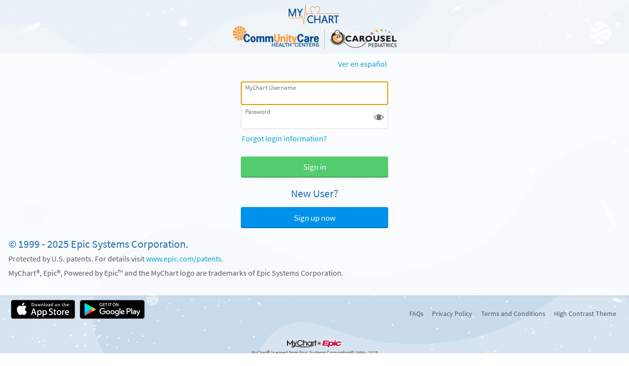

--- FILE ---
content_type: text/html; charset=utf-8
request_url: https://mychart.et1164.epichosted.com/MyChart/Authentication/Login?mode=stdfile&option=epiccopyright
body_size: 68094
content:






	<!DOCTYPE html PUBLIC "-//W3C//DTD XHTML 1.0 Strict//EN" "http://www.w3.org/TR/xhtml1/DTD/xhtml1-strict.dtd">
	<html xmlns="http://www.w3.org/1999/xhtml" lang="en" xml:lang="en" dir="ltr" class="notile">
	<head>
		<title>MyChart - Login Page</title>
		<link rel="canonical" href="https://mychart.communitycaretx.org/mychart/Authentication/Login" />
		<meta http-equiv="content-type" content="text/html; charset=utf-8" />
		<meta http-equiv="X-UA-Compatible" content="IE=edge" />
		<meta property="og:title" content="MyChart - Login Page" />
		<meta property="og:image" content="/MyChart/en-US/images/MyChart_city.png" />
		<meta property="og:site_name" content="CommUnityCare Health Centers and Central Health of Central Texas" />
			<meta name="apple-itunes-app" content="app-id=382952264, app-argument=epicmychart://orgselect?orgID=1164" />
		<meta name="format-detection" content="telephone=no" />
					<noscript><meta http-equiv="refresh" content="0;url=/MyChart/nojs.asp" /></noscript>


		
		<link rel="icon" href="/MyChart/en-US/images/favicon.ico" type="image/x-icon" />
		<link type="text/css" rel="stylesheet" media="All" href="/MyChart/localization/requiredoptionalindicators?updateDt=1762873674" />
<link type="text/css" rel="stylesheet" media="All" href="/MyChart/en-us/styles/common.css?updateDt=1762873672" />
<link type="text/css" rel="stylesheet" media="All" href="/MyChart/en-us/styles/prelogin.css?updateDt=1762873672" />
<link type="text/css" rel="stylesheet" media="All" href="/MyChart/en-us/styles/menu.css?updateDt=1762873672" />
<link type="text/css" rel="stylesheet" media="All" href="/MyChart/en-us/styles/mobile_responsivemenu.css?updateDt=1762873672" />
<link type="text/css" rel="stylesheet" media="All" href="/MyChart/en-us/styles/component.css?updateDt=1762873672" />
<link type="text/css" rel="stylesheet" media="All" href="/MyChart/en-us/styles/colors.css?updateDt=1762873672" />
<link type="text/css" rel="stylesheet" media="All" href="/MyChart/en-us/styles/themes.css?updateDt=1762873672" />
<link type="text/css" rel="stylesheet" media="All" href="/MyChart/en-us/styles/externalcolors.css?updateDt=1745965182" />
<link type="text/css" rel="stylesheet" media="All" href="/MyChart/en-us/styles/calendars.css?updateDt=1762873672" />
<link type="text/css" rel="alternate stylesheet" media="All" href="/MyChart/en-us/styles/highcontrast.css?updateDt=1762873672" disabled="" title="High Contrast"  />

<link href="/MyChart/en-US/styles/bundles/sdk?v=hJaO_eo2mYqjWCFDyXaKu22nARI-IcN8WSuUT5X8c881" rel="stylesheet"/>
		
<link type="text/css" rel="stylesheet" media="All" href="/MyChart/en-us/styles/loginpage.css?updateDt=1762873671" />

		<!-- -->
<meta name="viewport" content="initial-scale=1, width=device-width" />
<link type="text/css" rel="stylesheet" media="All" href="/MyChart/en-us/styles/mobile_responsivesite.css?updateDt=1762873672" />
<link type="text/css" rel="stylesheet" media="All" href="/MyChart/en-us/styles/mobile_gridadapter.css?updateDt=1762873672" />

		<link type="text/css" rel="stylesheet" media="Print" href="/MyChart/en-us/styles/print.css?updateDt=1762873672" />


				<!-- -->
				<style nonce='9429c5fa3de04e30ab49d581ce74869d' type="text/css" id="initialBodyClass">html {background: none !important;} body {display: none !important;}</style>
				<script nonce='9429c5fa3de04e30ab49d581ce74869d' type="text/javascript">
					if (self === top) 
					{
						var InitialBodyClass = document.getElementById("initialBodyClass");
						if (InitialBodyClass) 
						{ 
							InitialBodyClass.parentNode.removeChild(InitialBodyClass); 
						}
					} 
					else 
					{ 
						top.location = "/MyChart/Home/LogOut"; 
					}
				</script>
				<!-- -->		
				<script nonce='9429c5fa3de04e30ab49d581ce74869d' type="application/ld+json">
				{
					"@context" : "https://schema.org",
					"@type" : "WebSite",
					"name" : "CommUnityCare Health Centers and Central Health of Central Texas",
					"url" : "https://mychart.communitycaretx.org/mychart/Authentication/Login",
					"alternateName" : ["CommUnityCare Health Centers and Central Health of Central Texas MyChart", "MyChart", "CHCACHOCT MyChart", "CHCACHOCT"]}
				</script>
		
					<script nonce='9429c5fa3de04e30ab49d581ce74869d' type='text/javascript'>
						if (typeof WP === 'undefined') {
							WP = {};
						}
						WP.myPath = '/MyChart/';
					</script>
	</head>
	<body class="loginPage  isPrelogin hasNoCommunityLinks color1 md_login_login" =>
		<div id="mychartHiddenImage" class="hidden"><img id="hiddenImage" alt="" src="/MyChart/en-US/images/MyChart_city.png"></img></div> 
		
<div id="jsdisabled" class="overlay"><div class="lightbox_overlay"></div><div class="jsdisabled"><p><span class='clearlabel'>Error: </span>Please enable JavaScript in your browser before using this site.</p></div><script nonce='9429c5fa3de04e30ab49d581ce74869d' type='text/javascript'>document.getElementById('jsdisabled').style.display = 'none';</script></div>		<div id ="appPopupRoot" class="overlayContainer"></div>
<div id = "classicPopupRoot" class="overlayContainer">
<div id = "onboarding-content" class="jqHidden"></div>
<div id="lightbox" class="lb_content jqHidden"></div>
<div id="lightbox_overlay" class="lightbox_overlay lb_overlay jqHidden" csp-guid-click="1c759637001142baac61725a746fab1b"></div>
</div>

		
		
		
		<div id="wrap" data-hide-during-popup="true">
			<div class='hidden' id='__CSRFContainer'><input name="__RequestVerificationToken" type="hidden" value="Rka7V5Mlu_pl0bEP_gDbkWBP02yjfzCxIhh5QmTHss3b5KxHdMalqpo1QK7z0ts6t2cEfLRS7ajMTFrX8Ewfgiu9nFXsobz5i6NWZ5VQ5M01" /></div>  

			

			
			<div id="toastWrapper" class="fitme width animToast" role="status" aria-live="polite" aria-atomic="true"></div>
			<div id="content" class="hasSidebar">
					<main id="main">
							<a href="/MyChart/" class="logo" title="" aria-label="MyChart - Your secure online health connection"></a>
												











































	<div id="LoginNoCookies">
		<div id="noCookies" class="noCookies jqHidden">
			<div class="verticalCenter">
				<div class="icon"></div>
				<div>
					<p id="noCookiesButtonContainer">
						<a href="#" target="_top" id="noCookiesButton" role="button" class="button">Sign in to MyChart</a>
					</p>
				</div>
			</div>
		</div>
		<div id="noCookiesError" class="noCookies jqHidden">


			<div class="verticalCenter">
				<div class="icon"></div>
				<div>
					<span>
						<span class='clearlabel'>Error: </span>Please <a href="/MyChart/Help/Cookies" target="_blank">enable cookies</a> to log in to MyChart.
					</span>
				</div>
			</div>
		</div>
	</div>


	<div class="mainLoginContent beforeLoginFields">
	</div>



						<div id="appRoot" class="section"></div>
						<div role="alert" class="ajaxspinner defaultajaxoverlay hidden"><div class="loadingmessage">Loading...<div class="loadingHeart"></div></div></div>
					</main> 									<aside id="sidebar">
						






	<div id="locale_container" class="prelogin">
		<div id="localeswitch">
					<a lang="es-US" class="morelocalesitemlink" href="#">
						<span lang="es-US" class="localename">Ver en espa&#241;ol</span>
						<abbr class="abbreviatedname" title="Ver en espa&#241;ol">
							Esp
						</abbr>
					</a>
		</div>
	</div>

						
				<div class="loginBackButtonWrapper">
		<a class="button tall jsreq tertiary neutral loginBackButton hidden" name="loginBackButton" id="loginBackButton">
			<svg class="icon size-20 " focusable="false" aria-hidden="true"><use xlink:href="/MyChart/en-US/images/library.svg#login_goback"></use></svg>
			<span>Back</span>
		</a>
	</div>



					<div class="loginHeader">
			
			
				<div class="localLoginMessage hidden " id="localLoginMessage">
		<span>Log in with your password for <b>CommUnityCare Health Centers and Central Health of Central Texas</b>.</span>
	</div>

		</div>

					<div class="login ">

	<form autocomplete="off" method="post" action="#" id="loginForm" target="_top">
		<div class="formcontents">
			<input class="hidden" type="hidden" id="jsenabled" name="jsenabled" value="0" autocomplete="off">
			<span class="exteriorLabel loginLabel usernameLabel subtle hidden hidden" aria-hidden="true">MyChart Username</span>
			<div class="usernameOrEpicIdSection hidden" aria-hidden="true">
				<div class="usernameOrEpicIdLabel exteriorLabel" aria-hidden="true">
					<span class="loginLabel subtle hidden" aria-hidden="true">MyChart Username or</span>
					<img class="epicIdLogo hidden" src="/MyChart/en-US/images/central/epicid-gray.svg" alt="" aria-hidden="true" />
				</div>
			</div>
			<div class="legacyLabelledField ">
				<div class="legacyLabelInputContainer">
					<label for="Login" class="required  ">MyChart Username</label>
					<input data-permissive="true" class="jsreq withAutoComplete _input " type="text" id="Login" name="Login" maxlength="128" autocomplete="username" aria-describedby="errorMessage " value=>
				</div>
				<a class="editUsernameButton button tertiary neutral hidden" tabindex="0" role="link" aria-label="Edit username">
					<svg role="img" focusable="true" class="untoggled icon size-20" alt="">
						<use xlink:href="/MyChart/en-US/images/library.svg#edit"></use>
					</svg>
					<span class="editText">Edit</span>
				</a>
			</div>

			<div id="passwordContainer" class="passwordContainer">
				<div id="passwordField" class="passwordField">
					<span class="exteriorLabel subtle hidden" aria-hidden="true">Password</span>
					<div class="legacyLabelledField">
						<div class="legacyLabelInputContainer">
							<label for="Password" class="required ">Password</label>
							<input data-permissive="true" class="jsreq withAutoComplete withVisibilityToggle _input " type="password" id="Password" name="Password" autocomplete="current-password" aria-describedby="errorMessage ">
						</div>
						<button type="button" class="visibilityToggle" tabindex="0" role="button" aria-label="Toggle to show or hide the password you're typing." aria-pressed="false">
							<svg role="img" focusable="true" class="untoggled icon size-30" alt="">
								<use xlink:href="/MyChart/en-US/images/library.svg#_flat_eye"></use>
							</svg>
							<svg role="img" focusable="true" class="toggled hidden icon size-30" alt="">
								<use xlink:href="/MyChart/en-US/images/library.svg#_flat_eyecrossedout"></use>
							</svg>
						</button>
					</div>
				</div>
			</div>

	<div class="loginAlerts">
			<div class="errorMessage" id="loginErrorMessage">
		<span class="alert hidden ">
			<svg class="icon size-10" focusable="false" aria-hidden="true"><use xlink:href="/MyChart/en-US/images/library.svg#banner_critical"></use></svg>
			<span class="errorMessageText" id="errorMessage"></span>
		</span>
	</div>

	</div>
					<a class="recovery" href=/MyChart/Authentication/AccountRecovery >
		Forgot login information?
	</a>

				<input class="button tall jsreq completeworkflow" type="submit" name="submit" id="submit" value="Sign in" title="" autocomplete="off" disable  data-disable-if-invalid >
					<div id="invisibleCaptchaContainer" class="loginCaptcha"></div>

			</div>
	</form>
<form Class="hidden" action="/MyChart/Authentication/Login/DoLogin" autocomplete="off" id="actualLogin" method="post" target="_top"><input name="__RequestVerificationToken" type="hidden" value="Rka7V5Mlu_pl0bEP_gDbkWBP02yjfzCxIhh5QmTHss3b5KxHdMalqpo1QK7z0ts6t2cEfLRS7ajMTFrX8Ewfgiu9nFXsobz5i6NWZ5VQ5M01" />		<div class="formcontents">
		</div>
</form>


		</div>
	<div class="signup">
		<h2 class="header center">New User?</h2>
		<a class="button tall newworkflow" role="button" href="/MyChart/accesscheck.asp" >Sign up now</a>
	</div>

	<div class="mainLoginContent afterLoginFields">
			<div class="mainLoginContentBody">

<h2 class="header medium">&copy; 1999 - 2025 Epic&nbsp;Systems&nbsp;Corporation.</h2>
<p>Protected by U.S. patents. For details visit <a href="https://www.epic.com/patents" target="_blank" rel="noreferrer noopener">www.epic.com/patents</a>.</p>
<p>MyChart&reg;, Epic&reg;, Powered by Epic&trade; and the MyChart logo are trademarks of Epic Systems Corporation.</p>			</div>
	</div>

		
					</aside>
				<footer id="footer"><div id="mainFooter" class="mainStyle"></div><div id="sidebarFooter" class="sidebarStyle"><div id="mychart_by_epic_logo_wrapper"><img id="mychart_by_epic_logo" src="/MyChart/en-US/images/MyChartByEpic_inline_dark.svg"></img></div><div class="copyright" lang="en"><a href="/MyChart/Authentication/Login?mode=stdfile&amp;option=epiccopyright"><span class='copystring'>MyChart&reg; licensed from Epic Systems Corporation</span> <span class='copyyear'>&copy; 1999 - 2025</span></a></div></div></footer>			</div> 
		</div> 
		<div id="_sriScripts" class="hidden">
			<script nonce='9429c5fa3de04e30ab49d581ce74869d' type='text/javascript'>

				var EpicPx = EpicPx || {};
			
				function processReactIntegrity(el,integrity, splitText,delimiter,attribute){
					var none = "none!";
					var hash = "";
					var hashWithTimestamp = integrity;
					if(splitText != ""){
						hashWithTimestamp = integrity.split(splitText)[1];
					}
					hash = hashWithTimestamp.split(delimiter)[0];
					if(splitText.indexOf(none) > -1){
						el.setAttribute(attribute, "");
					}
					else{
						el.setAttribute(attribute, "sha384-" + hash);
					}
					return hashWithTimestamp;
				}
				function setReactIntegrity(el,hash,delimiter)
				{
					var integrity = hash;
					var report = "reportOnly!";
					var none = "none!";
					if (hash.indexOf(report) > -1)
					{
						integrity = processReactIntegrity(el,integrity,report,delimiter,"data-integrity")
					}
					else if (hash.indexOf(none) > -1)
					{
						integrity = processReactIntegrity(el,integrity,none,delimiter,"integrity")
					}
					else 
					{
						integrity = processReactIntegrity(el,integrity,"",delimiter,"integrity")
					}
					return integrity;
				}

				function cacheBust(el)
				{
					var reactText = "updateDt=_epx_";
					var hasHashText = "updateDt=";
					var cachebust_delimiter = "*";
					if (!(el && el.src && el.src.indexOf(hasHashText) > -1))
					{
						return false;
					}
					var pcs;
					if(el.src.indexOf(reactText) > -1)
					{
						pcs = el.src.split(reactText);
						if (!EpicPx || !EpicPx.scriptUpdates)
						{
							return false;
						}
						var fullHash = EpicPx.scriptUpdates[pcs[1]];
						var hash = "";
						if (fullHash)
						{
							hash = setReactIntegrity(el,fullHash,cachebust_delimiter)
						}
						else
						{
							console.error("Unknown bundle: " + pcs[1]);
							hash = Date.now().toString();
						}
						el.src = pcs[0] + "v=" + encodeURIComponent(hash);
					}
				}
			

					function prodReactDynamic()
					{
						const orig = document.head.appendChild;
						const appendChild = function (el)
						{
							cacheBust(el);
							return orig.call(document.head, el);
						};
						Object.defineProperty(document.head, "appendChild", {
							configurable: true,
							value: appendChild,
						});
					}

					(function dynamicReactScript()
					{
						//wrap the appendChild to catch dynamic scripts.
						prodReactDynamic();
					})();
				
</script>

		</div>
		<div id="_coreScripts" class="hidden">
			<script src="/MyChart/scripts/external/jquery.min.js?v=dqxdLQ2Y83D6EaEYrLzaUrYn5wzP6l2FGLI3si712tHs63GZxVscQrCKdA7Yq51Y" integrity="" type="text/javascript"></script>
<script src="/MyChart/scripts/utilities/jqwrappers.min.js?v=K%2fqP6MAwvP3qNWwI%2b2oznf83sAT%2fS71A4Ula5L5FGG1e4dpxIuRCNXncya%2bcNhDx" integrity="" type="text/javascript"></script>
<script src="/MyChart/scripts/utilities/jqueryextensions.min.js?v=naGYH3Wfs2OFSWJ8%2f%2bqnAJCQopPhsdZ3nVEMX78ACdOpeJ0ggJ6UYnXxOrl1n9wp" integrity="" type="text/javascript"></script>
<script src="/MyChart/scripts/external/handlebars.runtime.min.js?v=7FdSEwuuKKdEffRl1JopFMXfspQhYRlHoF1kZyIDuZRN%2b3udicqZRWBsu97ekSrz" integrity="" type="text/javascript"></script>
<script src="/MyChart/bundles/core-1-pre?v=0phhJACp8N-cjy-EvxA6xkRgAZLsYZkcmS16JYzwWr01"integrity=""></script>

<script src="/MyChart/scripts/ui_framework/core/uiframeworkbindings.min.js?v=3Ldn%2b6lJz4%2b%2f89vmAef6kDJ2G8dlbJFaZzm70hFA%2fbWyVdnVh8JqYAeRyk7qAU%2fj" integrity="" type="text/javascript"></script>
<script nonce='9429c5fa3de04e30ab49d581ce74869d' type='text/javascript'>
(function WP$Debug$init(shouldEnableAdminDebugging, shouldEnableOnAllDomains)
				{
					$$WP = $$WP || {};
					$$WP.Debug = $$WP.Debug || {};
					$$WP.Debug.IsEnabled = shouldEnableAdminDebugging || shouldEnableOnAllDomains;

					// Tag messages so we know where they came from. No one wants to hunt down the source of console spray.
					if (shouldEnableOnAllDomains)
					{
						$$WP.Debug.messagePrefix = '[Debug.js FULL DEBUG] ';
						$$WP.Debug.log("JavaScript debugging messages are enabled on all domains. (Adjust this via the 'EnableProductionClientDebugging' application setting.)");
					}
					else if (shouldEnableAdminDebugging)
					{
						$$WP.Debug.messagePrefix = '[Debug.js ADMIN DEBUG] ';
						$$WP.Debug.log("JavaScript debugging messages are enabled for local and Server Admin Elevation access only. (Adjust this via the 'DisableClientDebugging' application setting.)");
					}
					else
					{
						$$WP.Debug.messagePrefix = '';
					}
				})(false,false);
</script>

<script nonce='9429c5fa3de04e30ab49d581ce74869d' type='text/javascript'>
$$WP = $$WP || {}; $$WP.I18N = $$WP.I18N || {};
$$WP.I18N.Identifier = "en-US";
$$WP.I18N.PrimaryLocaleName = "en-US";
$$WP.I18N.DateFormat = "MM/dd/yyyy";
$$WP.I18N.DateFormatSimple = "M/d/yyyy";
$$WP.I18N.CalendarDateAriaFormat = "dddd MMMM d, yyyy";
$$WP.I18N.FirstDayOfTheWeek = "0";
$$WP.I18N.TimeFormat = "h:mm tt"
$$WP.I18N.TimeSeparator = ":";
$$WP.I18N.Is24HourTime = ("False" === 'True');
$$WP.I18N.AmDesignator = "AM";
$$WP.I18N.PmDesignator = "PM";
$$WP.I18N.DecimalSeparator = ".";
$$WP.I18N.GroupSeparator = ",";
$$WP.I18N.RangeSeparator = " - ";
$$WP.I18N.GroupSize = "3";
$$WP.I18N.NegativePattern = "-n";
$$WP.I18N.Days = $$WP.I18N.Days || [];
$$WP.I18N.Days[0] = { Name: $$WP.I18N.upperCaseFirstLetter("Sunday"), Abbreviation: $$WP.I18N.upperCaseFirstLetter("Sun") };
$$WP.I18N.Days[1] = { Name: $$WP.I18N.upperCaseFirstLetter("Monday"), Abbreviation: $$WP.I18N.upperCaseFirstLetter("Mon") };
$$WP.I18N.Days[2] = { Name: $$WP.I18N.upperCaseFirstLetter("Tuesday"), Abbreviation: $$WP.I18N.upperCaseFirstLetter("Tue") };
$$WP.I18N.Days[3] = { Name: $$WP.I18N.upperCaseFirstLetter("Wednesday"), Abbreviation: $$WP.I18N.upperCaseFirstLetter("Wed") };
$$WP.I18N.Days[4] = { Name: $$WP.I18N.upperCaseFirstLetter("Thursday"), Abbreviation: $$WP.I18N.upperCaseFirstLetter("Thu") };
$$WP.I18N.Days[5] = { Name: $$WP.I18N.upperCaseFirstLetter("Friday"), Abbreviation: $$WP.I18N.upperCaseFirstLetter("Fri") };
$$WP.I18N.Days[6] = { Name: $$WP.I18N.upperCaseFirstLetter("Saturday"), Abbreviation: $$WP.I18N.upperCaseFirstLetter("Sat") };
$$WP.I18N.Months = $$WP.I18N.Months || [];
$$WP.I18N.Months[1] = { Name: $$WP.I18N.upperCaseFirstLetter("January"), Abbreviation: $$WP.I18N.upperCaseFirstLetter("Jan") };
$$WP.I18N.Months[2] = { Name: $$WP.I18N.upperCaseFirstLetter("February"), Abbreviation: $$WP.I18N.upperCaseFirstLetter("Feb") };
$$WP.I18N.Months[3] = { Name: $$WP.I18N.upperCaseFirstLetter("March"), Abbreviation: $$WP.I18N.upperCaseFirstLetter("Mar") };
$$WP.I18N.Months[4] = { Name: $$WP.I18N.upperCaseFirstLetter("April"), Abbreviation: $$WP.I18N.upperCaseFirstLetter("Apr") };
$$WP.I18N.Months[5] = { Name: $$WP.I18N.upperCaseFirstLetter("May"), Abbreviation: $$WP.I18N.upperCaseFirstLetter("May") };
$$WP.I18N.Months[6] = { Name: $$WP.I18N.upperCaseFirstLetter("June"), Abbreviation: $$WP.I18N.upperCaseFirstLetter("Jun") };
$$WP.I18N.Months[7] = { Name: $$WP.I18N.upperCaseFirstLetter("July"), Abbreviation: $$WP.I18N.upperCaseFirstLetter("Jul") };
$$WP.I18N.Months[8] = { Name: $$WP.I18N.upperCaseFirstLetter("August"), Abbreviation: $$WP.I18N.upperCaseFirstLetter("Aug") };
$$WP.I18N.Months[9] = { Name: $$WP.I18N.upperCaseFirstLetter("September"), Abbreviation: $$WP.I18N.upperCaseFirstLetter("Sep") };
$$WP.I18N.Months[10] = { Name: $$WP.I18N.upperCaseFirstLetter("October"), Abbreviation: $$WP.I18N.upperCaseFirstLetter("Oct") };
$$WP.I18N.Months[11] = { Name: $$WP.I18N.upperCaseFirstLetter("November"), Abbreviation: $$WP.I18N.upperCaseFirstLetter("Nov") };
$$WP.I18N.Months[12] = { Name: $$WP.I18N.upperCaseFirstLetter("December"), Abbreviation: $$WP.I18N.upperCaseFirstLetter("Dec") };
$$WP.Debug = $$WP.Debug || {}
$$WP.Debug.CheckForStringResources = false;
</script>

<script nonce='9429c5fa3de04e30ab49d581ce74869d' type='text/javascript'>
$$WP = $$WP || {};
if (typeof $$WP.Settings === 'undefined'){$$WP.Settings = {};}
$$WP.Settings.OrganizationName = 'CommUnityCare Health Centers and Central Health of Central Texas';
$$WP.Settings.MyChartCentralURL = 'https://central.mychart.org/MyChart/';
</script>

<script src="/MyChart/bundles/core-2-en-US?v=8Ap1okuVvhWWn_WkTbJP8gJfYn_5THh9JosUnY0tzz01"integrity=""></script>

<script nonce='9429c5fa3de04e30ab49d581ce74869d' type='text/javascript'>
$$WP.Strings.addMnemonic("@MYCHART@DATE@",HTMLUnencode("Saturday, November 15, 2025"), false, "Global");
$$WP.Strings.addMnemonic("@MYCHART@TIME@",HTMLUnencode("7:30:38 PM"), false, "Global");
$$WP.Strings.addMnemonic("@MYCHART@CURRENT_YEAR@",HTMLUnencode("2025"), false, "Global");
$$WP.Strings.addMnemonic("@MYCHART@BrandECheckIn@",HTMLUnencode(""), false, "Global");
$$WP.Strings.addMnemonic("@MYCHART@BrandEOLPlanning@",HTMLUnencode(""), false, "Global");
$$WP.Strings.addMnemonic("@MYCHART@BrandVideoVisits@",HTMLUnencode("On Demand Video Visit"), false, "Global");
$$WP.Strings.addMnemonic("@MYCHART@EVisit@",HTMLUnencode(""), false, "Global");
$$WP.Strings.addMnemonic("@MYCHART@BrandEVisit@",HTMLUnencode(""), false, "Global");
$$WP.Strings.addMnemonic("@MYCHART@BrandEDSelfRegistration@",HTMLUnencode(""), false, "Global");
$$WP.Strings.addMnemonic("@MYCHART@APPTITLE@","MyChart", false, "Global", $$WP.Strings.EncodingTypes.None)
$$WP.Strings.addMnemonic("@MYCHART@ABSOLUTEURL@",HTMLUnencode("/MyChart/"), false, "Global");
$$WP.Strings.addMnemonic("@MYCHART@LOCALIZEDURL@",HTMLUnencode("/MyChart/en-US/"), false, "Global");
$$WP.Strings.addMnemonic("@MYCHART@HELPDESKPHONE@","<span dir='ltr'><a href='tel:5129788884'>512-978-8884</a></span>", false, "Global", $$WP.Strings.EncodingTypes.None)
$$WP.Strings.addMnemonic("@MYCHART@SCHEDULINGPHONE@","<span dir='ltr'><a href='tel:5129789015'>512-978-9015</a></span>", false, "Global", $$WP.Strings.EncodingTypes.None)
$$WP.Strings.addMnemonic("@MYCHART@EMERGENCYPHONE@","<span dir='ltr'>911</span>", false, "Global", $$WP.Strings.EncodingTypes.None)
$$WP.Strings.addMnemonic("@MYCHART@BILLINGPHONE@","<span dir='ltr'><a href='tel:5129789009'>512-978-9009</a></span>", false, "Global", $$WP.Strings.EncodingTypes.None)
$$WP.Strings.addMnemonic("@MYCHART@MYORGNAME@",HTMLUnencode("CommUnityCare Health Centers and Central Health of Central Texas"), false, "Global");
$$WP.Strings.addMnemonic("@MYCHART@HELPEMAIL@",HTMLUnencode("CUCMyChartSupport@communitycaretx.org"), false, "Global");
$$WP.Strings.addMnemonic("@MYCHART@PATIENT@",HTMLUnencode("&nbsp;"), false, "Global");
$$WP.Strings.addMnemonic("@MYCHART@PROXY@",HTMLUnencode("&nbsp;"), false, "Global");
$$WP.Strings.addMnemonic("@MYCHART@WEBUSER@",HTMLUnencode("&nbsp;"), false, "Global");
$$WP.Strings.addMnemonic("@MYCHART@PATIENTLEGALNAME@",HTMLUnencode("&nbsp;"), false, "Global");
$$WP.Strings.addMnemonic("@MYCHART@WEBUSERLEGALNAME@",HTMLUnencode("&nbsp;"), false, "Global");
$$WP.Strings.addMnemonic("@MYCHART@MRN@",HTMLUnencode("&nbsp;"), false, "Global");
$$WP.Strings.addMnemonic("@MYCHART@DOB@",HTMLUnencode("&nbsp;"), false, "Global");
$$WP.Strings.addMnemonic("@MYCHART@PCP@",HTMLUnencode("&nbsp;"), false, "Global");
$$WP.Strings.addMnemonic("@MYCHART@SSNFORMAT@",HTMLUnencode("NNN-NN-NNNN"), false, "Global");
$$WP.Strings.addMnemonic("@MYCHART@NationalIDLabel@",HTMLUnencode("Social Security number"), false, "Global");
$$WP.Strings.addMnemonic("@MYCHART@NationalIDShortLabel@",HTMLUnencode("SSN"), false, "Global");
$$WP.Strings.addMnemonic("@MYCHART@CURRENCYSYMBOL@",HTMLUnencode("$"), false, "Global");
$$WP.Strings.addMnemonic("@MYCHART@CURRENCYCODE@",HTMLUnencode("USD"), false, "Global");
</script>

<script src="/MyChart/bundles/core-3-en-US?v=mrzEFaURiAwQUKURI0WTfuBlIpH7eOEAQRiMleuOZXY1"integrity=""></script>

<script src="/MyChart/bundles/core-4-header?v=xZZJpVqdzABBNYTOctS926cmWQzaOVOseUCp-Sn_1wk1"integrity=""></script>

<script nonce='9429c5fa3de04e30ab49d581ce74869d' type='text/javascript'>
$$WP.I18N.AllLocales = $$WP.I18N.Locale.createModelCollection();
$$WP.I18N.Locale.convertRawLocales({"es-US":{"Direction":1,"Language":"ES","ForceMetricUnits":false,"PrimaryLocaleName":"en-US","NationalIDLabel":"Número de la Seguridad Social","NationalIDShortLabel":"SSN","DateSeparator":"/","TimeSeparator":":","Is24HourTime":false,"FirstDayOfTheWeek":1,"DecimalSeparator":".","GroupSeparator":",","RangeSeparator":" - ","DecimalPlaces":"2","GroupSize":"3","NegativePattern":"-n","CurrencySymbol":"$","CurrencyCode":"USD","CurrencyDecimalPlaces":"2","CurrencyGroupSize":"3","CurrencyPositivePattern":"$n","CurrencyNegativePattern":"-$n","PercentSymbol":"%","ListSeparator":",","ListSpaces":1},"en-US":{"Direction":1,"Language":"EN","ForceMetricUnits":false,"PrimaryLocaleName":"en-US","NationalIDLabel":"Social Security number","NationalIDShortLabel":"SSN","DateSeparator":"/","TimeSeparator":":","Is24HourTime":false,"FirstDayOfTheWeek":1,"DecimalSeparator":".","GroupSeparator":",","RangeSeparator":" - ","DecimalPlaces":"2","GroupSize":"3","NegativePattern":"-n","CurrencySymbol":"$","CurrencyCode":"USD","CurrencyDecimalPlaces":"2","CurrencyGroupSize":"3","CurrencyPositivePattern":"$n","CurrencyNegativePattern":"-$n","PercentSymbol":"%","ListSeparator":",","ListSpaces":1}}, $$WP.I18N.AllLocales);
var locale = $$WP.I18N.getMyChartLocale();
var tmp = $$WP.I18N.AllLocales.getFromIndex('Identifier', locale);
if (tmp === null) { $$WP.Debug.logError('Unable to load locale "' + locale + '" from $$WP.I18N.AllLocales.'); tmp = new $$WP.I18N.Locale(); }
$$WP.CurrentLocale = tmp.toRawObject();
</script>

<script src="/MyChart/bundles/core-5-en-US?v=ZxdoAILwYRGGZlDDkpce3WPP1ab0afM3OrspyvK9wwc1"integrity=""></script>

<script nonce='9429c5fa3de04e30ab49d581ce74869d' type='text/javascript'>
if (typeof $$WP === 'undefined') {$$WP = {};}
$$WP.Settings = $$WP.Settings || {};
$$WP.Settings.WebsiteUrl = '/MyChart/';
$$WP.Settings.PublicDomain = 'https://mychart.et1164.epichosted.com';
$$WP.Settings.WebsiteName = 'CUC';
$$WP.Settings.WebAnalyticsEnabled = 'False';
$$WP.Settings.DrivingDirectionsUrlTemplate = 'http://mapquest.com/directions?saddr={0},{1}&daddr={2}';
$$WP.Settings.IsDrivingDirectionsConsentEnabled =  'True';
</script>


<script nonce='9429c5fa3de04e30ab49d581ce74869d' type='text/javascript'>
EpicPx = EpicPx || {}; EpicPx.ReactContext = EpicPx.ReactContext || {};
EpicPx.ReactContext.user = EpicPx.ReactContext.user || {};
EpicPx.ReactContext.isUserUnknown = true;
EpicPx.ReactContext.patient = EpicPx.ReactContext.patient || {};
EpicPx.ReactContext.isPatientUnknown = true;
EpicPx.ReactContext.locale = EpicPx.ReactContext.locale || {};
EpicPx.ReactContext.locale.systemLocale = EpicPx.ReactContext.locale.systemLocale || {};
EpicPx.ReactContext.locale.systemLocale.identifier = "english";
EpicPx.ReactContext.locale.systemLocale.name = "en-US";
EpicPx.ReactContext.locale.systemLocale.timeZoneIdentifier = "America/Chicago";
EpicPx.ReactContext.locale.systemLocale.currencyCode = "USD"
EpicPx.ReactContext.locale.userLocale = EpicPx.ReactContext.locale.userLocale || {};
EpicPx.ReactContext.locale.userLocale.identifier = "english";
EpicPx.ReactContext.locale.userLocale.name = "en-US";
EpicPx.ReactContext.locale.userLocale.weekdays = EpicPx.ReactContext.locale.userLocale.weekdays || [];
EpicPx.ReactContext.locale.userLocale.weekdays.push({order:1,name:"Sunday",abbreviation:"Sun"});
EpicPx.ReactContext.locale.userLocale.weekdays.push({order:2,name:"Monday",abbreviation:"Mon"});
EpicPx.ReactContext.locale.userLocale.weekdays.push({order:3,name:"Tuesday",abbreviation:"Tue"});
EpicPx.ReactContext.locale.userLocale.weekdays.push({order:4,name:"Wednesday",abbreviation:"Wed"});
EpicPx.ReactContext.locale.userLocale.weekdays.push({order:5,name:"Thursday",abbreviation:"Thu"});
EpicPx.ReactContext.locale.userLocale.weekdays.push({order:6,name:"Friday",abbreviation:"Fri"});
EpicPx.ReactContext.locale.userLocale.weekdays.push({order:7,name:"Saturday",abbreviation:"Sat"});
EpicPx.ReactContext.locale.userLocale.months = EpicPx.ReactContext.locale.userLocale.months || [];
EpicPx.ReactContext.locale.userLocale.months.push({order:1,name:"January",abbreviation:"Jan"});
EpicPx.ReactContext.locale.userLocale.months.push({order:2,name:"February",abbreviation:"Feb"});
EpicPx.ReactContext.locale.userLocale.months.push({order:3,name:"March",abbreviation:"Mar"});
EpicPx.ReactContext.locale.userLocale.months.push({order:4,name:"April",abbreviation:"Apr"});
EpicPx.ReactContext.locale.userLocale.months.push({order:5,name:"May",abbreviation:"May"});
EpicPx.ReactContext.locale.userLocale.months.push({order:6,name:"June",abbreviation:"Jun"});
EpicPx.ReactContext.locale.userLocale.months.push({order:7,name:"July",abbreviation:"Jul"});
EpicPx.ReactContext.locale.userLocale.months.push({order:8,name:"August",abbreviation:"Aug"});
EpicPx.ReactContext.locale.userLocale.months.push({order:9,name:"September",abbreviation:"Sep"});
EpicPx.ReactContext.locale.userLocale.months.push({order:10,name:"October",abbreviation:"Oct"});
EpicPx.ReactContext.locale.userLocale.months.push({order:11,name:"November",abbreviation:"Nov"});
EpicPx.ReactContext.locale.userLocale.months.push({order:12,name:"December",abbreviation:"Dec"});
EpicPx.ReactContext.platform = EpicPx.ReactContext.platform || {};
EpicPx.ReactContext.platform.application = "MyChart-Web";
EpicPx.ReactContext.platform.isMobileDevice = !!WP.DOM.Browser.isMobile;
EpicPx.ReactContext.platform.isMobileOptimized = false;
EpicPx.ReactContext.platform.websiteUrl = "/MyChart/";
EpicPx.ReactContext.platform.publicDomain = "https://mychart.et1164.epichosted.com";
EpicPx.ReactContext.platform.isDebugMode = (false);
EpicPx.ReactContext.platform.enablePerformanceMonitoring = (true);
EpicPx.ReactContext.platform.isSinglePageApp = false;
EpicPx.ReactContext.platform.isWidget = ($$WP.WidgetMode === true);
EpicPx.ReactContext.platform.subjectTitleIndicator = "\u003cspan class=\"subjectIndicator\"\u003e\u003c/span\u003e";
EpicPx.ReactContext.personalizations = EpicPx.ReactContext.personalizations || {};
EpicPx.scriptSources = [
{
path: "scripts/external/polyfill.js?v=yH9NwRcZAZ13bg6zEKA9A07mBmWZ%2fQ1VFso4bQynxFJota8s1GvnJ4OZuHA7hwo3",
reportOnly: false,
},
{
path: "scripts/external/js-joda.min.js?v=oPjQl73z99A2%2bP48ml41CehDC8Jnarj2xPXiWsr264WbiN%2fZXBq7CdwlszyT2kWo",
reportOnly: false,
},
{
path: "scripts/external/js-joda-timezone.min.js?v=1uOpB65sTGXgxSVTIPZEJOa5KDvlxuo7CEDjUFDK%2bIgwhwj%2bWkSdYsrAVHk32x2%2f",
reportOnly: false,
},
{
path: "scripts/external/react-libs.min.js?v=3qyEIpviDAkW7CBzAqlH7joBc%2bB6Lhw%2bqN85vRHRmjG9JnhfL1GrFuNdVRFd5hU5",
reportOnly: false,
},
{
path: "scripts/lib/shared/epic-px-kit-async.bundle.js?v=%2fYTo%2fxasY6djiZCE3zgao1v04vO0awxen50g6x06bQ8yvHUj%2bLP5yQENs9mhNfKu",
reportOnly: false,
},
{
path: "scripts/lib/shared/epic-px-workflow-async.bundle.js?v=drFloQzJvnI4wr84TSAj5TmD8tWv66wsZxqjKkit8PkhClaBUBjzsqxVRk3f4Kny",
reportOnly: false,
},
{
path: "scripts/lib/shared/epic-px-sdk-async.bundle.js?v=Hfr9CKDO17Zhc%2fA5Eih8YRqJ1ACwzhiRLAUjJZEVjFYdV8OGlw8NpXHnxUWE670p",
reportOnly: false,
},
{
path: "scripts/lib/shared/epic-px-kit.bundle.js?v=afy8iJvgV4c9Jyp7pU9mj%2byaw8CjH6z4jYv9qZiJ6nR0feiBH8A6TrgTkURReh19",
reportOnly: false,
},
{
path: "scripts/lib/shared/epic-px-form.bundle.js?v=NkXbTJw3G6G0Y%2biwIrrWl3eDotg8xxXGcNdNA%2fElS8TER9wzR%2frPZxzibmgskREd",
reportOnly: false,
},
{
path: "scripts/lib/shared/epic-px-workflow.bundle.js?v=E7taLlYB7oKh8kVIPHEU6RS1h93L%2fuemaR04yzRMvr1p%2bcRlreXTRJ2S1UeB9E5%2b",
reportOnly: false,
},
{
path: "scripts/lib/shared/mychart-client-async.bundle.js?v=TCetsVD%2f49A9GbXBLK%2frhwv5GWp%2f7rm0kQWcl7vaRf132U%2b88aW8688ylSZSV80c",
reportOnly: false,
},
{
path: "scripts/lib/shared/epic-px-sdk.bundle.js?v=t5b72jmWwNftXx2mJnmpsJoJcZw9FK9IhKxWsfNJ5KvYkeb5boKIwPx3TTaTRjKU",
reportOnly: false,
},
{
path: "scripts/lib/shared/mychart-client.bundle.js?v=8%2fCo1Rnenpf2hIEmQGJIgBQa83aqTCnYKDHP9zujuB1zn7260Sn9kLjwjP5VhyXN",
reportOnly: false,
},
]
EpicPx.scriptUpdates = {
'access-logs-async': "none!dhGj7kkdD9sJX9CUlxaIOnVpneqEVGtfF03NUlFfvyiGvu/bKIWyP2l+nYZqUg63",'access-logs': "none!rAq1iPH7+dwLA4TdDHhqMiUTEWdt0IOd61WxsVDAdUOjlHdKfduG5g+tifJ2BlCL",'account-management-async': "none!XSvNXnDI6br0u2YynxXbrXjS0sZ+swahSK3LUry8/JxH8ruwWISOMEjYnKSIsbz0",'account-management': "none!Vc3rfmIJSFmPlEatjm8PadIqFMbJWb2+gVvirglJPlBStiRKEdzgolxa1ubLEOCw",'action-previews-async': "none!e7XhBBp4yJmIjuRsM0RFoV+1rgsD8oB0WbucPgKOyoq95X2h5kBEpbHLPR4toJ1I",'action-previews': "none!RHltXEIBiXi866Hx0JZgEimuU9j6yDnd5nACf+OUK4AHuQHG4O+ihI+U05GoJIwK",'activation-async': "none!8u4snbJQNMbs2Qs5swgCdQvdGzWen9dducxhVuuQK/cRCUuLb+olNmazUEIuLNh7",'activation': "none!XCJbQt13GNYrM2Z/uulT5r33WWb62XaPN/JjP0qN65aOL0iLv33xMLzIbkddfh1k",'address-async': "none!+2cgTrUkcTxHyAuzriieo0+j7bB1JwqUoI8U8WY5d4s17/s4TvsJ9OHMxlZqnauU",'address': "none!uEtfdzEOqCmHUjJS9sqSYihb+a6HDnZH5NVJVWGmCtQcbfbbZjmGhDle7hlK3I5F",'allergies-async': "none!L2b4xo4g01rIJ2PtoRO4I7d4qJH9be6mDCNiNE9D1TSAW48SsmhveQFnK4Ep0zHt",'allergies': "none!x4inp6VP1c3P1q64elNDVOR/yK2Mt1zdw1RLFCbfrg18L52sZR+RRhx+17uHtpAy",'attachments-async': "none!xWk3zyC4g0UQ+uFaI6g3hwbBueVbpOa67VsYZ+KLlnxilY1mkP5Ix8RjSctw8RE5",'attachments': "none!pBoHeP/O7U+MiN5CsQtRlviOgS0xCpaL3SX0djt+dpOrEyZ2P7BNz5Kapg9H01Wj",'authorize-sharing-async': "none!FpEFIOi4XPvpAQHcK2F8vH/sg6BaWGYAjZtkaXeVcA5YUNomwQzs2xcH1PqAQHLN",'authorize-sharing': "none!/IvcfqcnD4bk7WQYg5GC52+2xPUiytRmqDPHPI5y6GEHnmNIrowqYvNU+IK+HFJe",'auto-sync-async': "none!+ZSU6SutElFRuQkkbuQDwIGx2dB6lt8nKmmh9yw1wbw7zmGRvMi2D49UuqD+K6iG",'auto-sync': "none!1qI5HSYNK6zFnus8Fnpgw6KOCHoG8/BhUu5zwpqOzCXJyt3a75ex56tls7fUyDkP",'auto-update-settings-async': "none!GOjc7A0MCuNA+7Ubr5rt91mZ562xh4UxRrrVBalLkM11jpeh5sQiJNmvochdwwz7",'auto-update-settings': "none!8jK3g/2ta5KwluleVJ39nAGpvXpGG1D7gxxE9h7yG6O6pkVS4vSyGK16cXWulLtt",'bedside-checklist-async': "none!y8FjmdWrDFs7+IYE6aH+5PoTI2PsSN8tYlxn+vBGOGzzrjsp7VrWS0JFpwkdayzC",'bedside-checklist': "none!5MRsPj1P4NjA9CX0XeJfbPiCGa+Q2lmG8D6YvhrVLoIf9sis6I3o+/f73re0LDD3",'bedside-homepage-async': "none!IynsZODIFtsLOKeHQjpAf3LIv3adUFWtodpGo8hVVBI27NFTThhO/GqoDl0mQTP8",'bedside-homepage': "none!TR6Kb95qHemyQsEZO2NHm2aob4bsjd5zPduwbVl7UYessSH8Zy28FnSq30g+Hly5",'bedside-info-async': "none!faBXyVTSll87IhawJMjpCg5ahnc3Vvb0l/8wR1RbtfXP9wrfql7mQWYDe8mGS4E0",'bedside-info': "none!0SwOkXqjFwk3dBHJE479KSVe8iWfwddV9D/rs4AOWiGHoZRKmRN4KmWiZw16ScVn",'bedside-messages-async': "none!NYcHnrru65EEShoz0PuvdbY+8n9qkC87yyfv4TV927G0hGJYOXvJKuFd4p+ndNYe",'bedside-messages': "none!sHZGTRdixwO7mNUQYT5lw1Gd3P1vrvr1MT50RU2kjPNLmjpwdPVol2rKJSVqJxqp",'bedside-provisioning-async': "none!DiIWhgHGtE08b5Fn0TBTAbg9UYVWUjGetbHAW36mmdNCYM13ZoucJxqD8LC83I71",'bedside-provisioning': "none!KtC1snC8Cv083j9g81d627HQw5nC7Y/rDKT98AG3KPD2woWrLqIO9GcJbzgpuUjP",'bedside-requests-async': "none!1dhKmCLRYHab9OA72qL3zeIU6lrdhWStafQR54/Z02LDao2TUdr2A4DKNMLK+T66",'bedside-requests': "none!sDz40K9dy0OTkDwPSmCIShUqcbR4GA8LmiMSdY9J5j0NmnMNscfqFHHQeraJyQU1",'bedside-tv-client-async': "none!dEK1VyQE1D5zXs/rysNeJACHKK7uvqUVIqD5gCK9zn9fldV8OpY/lq8eFekVl8vj",'bedside-tv-client': "none!hDhFw3DFBa4LMb1G5pr9CgI9ZS82xAlvkpOi7uRBsqxw1tO34HzsThRY11HCXtHD",'bedside-tv-settings-panel-async': "none!gf33LQbUv8ONoP8kT08WSuz36HYLNYyfj/J0LFLr7NjPuZsYOYnl+zgnX1q66Fxh",'bedside-tv-settings-panel': "none!rhpPL+CCHQ+aBc0QH8gw3z3NJd05ox8zvG/tbJY/Mu2ZWQJ9i0jxe6RDHVD9VJ4v",'bedside-tv-video-visit-info-async': "none!Plw+gxR8XYex5GJGxfvSKd4pNhcrLfjKf1TAqvmTs0v6P7gqBJR/h4C0nbH446Ds",'bedside-tv-video-visit-info': "none!5EU8tTl/Vgp3Y9q+9Ul8gUKm3Z/jjPNN/zG/jq39wk+ZNGVb9SqU6+tLm+wh7BtL",'bedside-updates-async': "none!ipTm1Rn6zylXG2vLg/KW2X3U3lFdALF2v2Tbvs2cqD/XZNVagFxuhcTO7XxUGu0K",'bedside-updates': "none!HOajI+NXJPL6up1k3UhIJvNAJbOraYn8kJczh0u/ebjDD0DljKtW5hIW1DJa+DXX",'billing-core-async': "none!TfWM1R8iiujK+qNFyOdBsRAmJJjenTOxbUMnSURfPIRXpn6TSfXL/CNoV6P0e9xS",'billing-core': "none!auq4oZZCM3qBEl0DvZUF7kilZC+q5sxfnev0/oe84CJSNp9AQveSTsSgsrzpjgxl",'billing-customer-service-async': "none!x1iAffddGX7RxiJBbo+8f1c+8p8hYAwVoKr47XZIJJSs7wyvs4oHB2DW/PmurF+B",'billing-customer-service': "none!tbxKzWPGSjwOe3DEZLjJfRcw2Pfc6JOqQyLOt3Mmepxj1DjHf/UuxVQSC3ql1eHZ",'billing-details-async': "none!l9+KIyL0R2MFt3Ng8eVpe3CGy+pDsSDdztsKSYVXrAs+hUbKjuqO+P16sAm14MIV",'billing-details': "none!OtnWbWgiTwQPVjxQWEBx6hQnFoFbuU/w5YJm8VrpzwmBatFslMxBOVqfpqW+Awc7",'branding-async': "none!ywqfKb4+woDOJfSSFaEXG9PcqHYZ8qQjuxWrwAYJFGsEAlZOMQBdfLXR4HV57VHW",'branding': "none!oLkgZ0N8TIDwwt/IXH3NZekejwIHiQzT9qAhtyGKJrBtIqH+6bum+8cODUHPWkCr",'camera-utilities-async': "none!n6NpFVh64PZbW0FLjZw3I9lFqkd0IDb2J29A+wqZhEFhPrUwZltqqqWh9zGp9I6t",'camera-utilities': "none!4rsFmmMsLvy6q6n6gyJzxglwn9dGRiscyosLWCCiwNgiY/KMo0Yof5wcUbUUXy90",'campaigns-async': "none!zUakXJOxDDfMhb+DfJjkwILW/Z7P8zDxF4MR+RNBx0+i6gY31My4TL3ThVa/hLUI",'campaigns': "none!rqDw7TEZdYAY2uqwfU6FbYw5ZuZjBGd2uB0sWXI+bdzSmGFFNIlmr4/ZLbdYb8Iw",'captured-workflow-async': "none!1Y1jbo/W6qoxW0v6IbCPwCoaplrePGV6ZJ/IGy5Hh539J/hdca6Nb5A7dTlLwYru",'captured-workflow': "none!UVveL53uA1RYIygrACgPAsmyNJTV0kFVHvteYnN8v792YDxe/HJOtEbUcKKzqv9i",'care-journey-enrollment-async': "none!34f5SFv0J0lBmhTgvQ/+eBLdtc5v6i5JD7MoIfrzMBD+wEg0GT/e8f+a28xxpaPN",'care-journey-enrollment': "none!ffr/0XNICeFzYUMbVDQh9124FJu1FlaA8DXBv3N/LvwCzOWx1oLn3j4Itr44BcEq",'care-journeys-async': "none!8LzRgHRpplXpCogpw74MEa+MZbwFEACv0cT9/an7Y87DFIrmdWTsxWJYVEzbUiS0",'care-journeys': "none!4ZdtYmL4m1AOVTd+bQ2qnH7jncGe1FIxqxij9h39qAzvqtvpfSRdKASM1lwRdFNk",'care-plans-async': "none!0uREOPQk1AdK9e96D4o1OeP4f3jklSzrDeGMDn2p5Eoc5HzSeTnQOOJh4xkWuSMm",'care-plans': "none!O2MHDLzm0Jr1h7BxLKjuf2BJxxO0b//LngzOZ4i/ZaDaTTqShgOfM5wuGgJbqxmv",'clinical-references-async': "none!Xw5vW+cr+7yDGfNyfO87uqXilKZffTMFMSEgM1ewAS7qC9z66GZAmRB3/ejKcC1Q",'clinical-references': "none!iyhHGF0knmvvsey4fayZ8M9Tj7kAmUydnXXloPvUWg2AMrIZlCqp2T0f7vdB/dwA",'clinical-updates-async': "none!1cmmxLc5Guyc4YjytyuazrklHt2qTxXtJ/PA2XVoEKeGt7kDdCpIMpw52NPGM3ov",'clinical-updates': "none!LoUDXITwIJJWTLKbhzRBNHOQ5eiBGixno44UEMh2wiHLJFbun8Rv52SHK+4Be50L",'clinician-info-async': "none!ejIk3vIoC+sFuIz2Q/OAToRcukrF3KSCoNWmlpkYLJG2884a/oKPKb3vaVX/r1+5",'clinician-info': "none!uSwzZJdDij0dypndvriddtJRqCF7W931IAvySkTvo/BmScf5pywFEB5Y1B7hbXme",'communication-center-async': "none!m/UCPbhXsDXE1r7U5zWpY+7NIB9MmCAFCpDtUK9iFeEao4LsUApsw1mNQCmXc0fK",'communication-center': "none!htVA5IVpfuQxb2g3ex88CBk5j7/OmYrVZ8Po+4ozp5IH5NUSZc+132OK4856xKnk",'communication-preferences-async': "none!umuPDXwSVJH1+6TStU7GtIaCb+7pA7cx8Fpst3XRavEXzKg9MLn18FJN/B2J98zB",'communication-preferences': "none!gsYgsT2586BmwBx92ujeM/sAmj6bubtOCTTfn6kbOQkAfcg5dGVQYQUKla4Vr/1E",'community-resources-async': "none!s/HHTkFo7nCRuzKuvXWpMfO8Kk8F/SYNcRq71pp5mwh6j7O3Pqn/qm7iGxsj/92h",'community-resources': "none!lwS5su2cpl0NTQxsFWDpJsoS89/F2/1Pg9zpg5YyPiyOFO+fZWgR251aY4Xpvqqc",'continuing-care-async': "none!wfPLkOr6uzfqVq0dGib8KdQL8sNKjig/1twOsTaGTIS+05Z+TO4qmp4+gpsYtQlp",'continuing-care': "none!Q0xk43h8T72Ku+Dwynyx/L01hoM5yaKfnP0scxD2EFzXIp2eeQeTXyHAS84CoL1u",'conversations-async': "none!SRXdFo+X+PhMNV/LQk8h2jpVDj4jYXpkjVnVYeUcm37C6ZaPbFGdcH7p7lUFap1z",'conversations': "none!o1ZhnotHyIuc60I7Wi4oQPHKH9dwW/xcc+ALmyGk6OJ9bqb9ZNpWibDrP/ovl2Wl",'cost-calculator-async': "none!dqkckj1l4c0Y6pwLEu7Pcwwlo7r8TziOCr78zhOQ7Lgf+gKOEIkXkG646vAJTTz0",'cost-calculator': "none!zEnNcqdnMLxus5THzrzYKoU3MGvCvMsSEXEJZo/+Vwgc8mGvLnaCRy9sJ3W2jjmn",'coverage-change-requests-async': "none!9JAo91H4055myZcrqQpTemp448HE95HXKzSGokFAAm0tWw3sxLkDTf9QlAWmp2ys",'coverage-change-requests': "none!4I8V6gj5QwGawYrh6XdyhXiLgBltGQ4pQzgfYKMsVYhRFPMddlTh2Josoi8WOF62",'custom-entry-controls-async': "none!xYwN1TSx6QU9wdqc45NBDL84lVV3q/HFDq+3BemuzkAbhJ686mojsjmNVXJ9mc+G",'custom-entry-controls': "none!ABMagX3YKKDFu4YNDl5H/Xh4sVffZ2BmUuzcTiNQ1tzf53jpAboRL/gL///Mn8HU",'customer-service-async': "none!61vg/hK7BJLiM5P747CCbt6YV7HTOL7bpVI5m1a4NPq4VdeZC3s580n6Jl+BtjPD",'customer-service': "none!EBlj0PUG2cT4PD99wxWIK6IBC3rZwpDbHhmCwf7S7xTSQ/o3H6tPJhu24kBF6kO4",'day-at-a-glance-async': "none!qqWJKNm6F9t+nlyg9jprkMKokWCc9SO0tlu7ysO3EUNi7VlZK/r/oGgVaC66CBFm",'day-at-a-glance': "none!qYyeKJxRFV+BCQxfgVQDCtJVa+MFGXY3KcuzuP+mynUP066DfoEh6xC2nT9Fzvqb",'demographics-async': "none!T2S4UUCRwClq49RQuS1jwjld6rd43iVAP+peMr6kjU426fdmOtb/ZHWixC9QbUR+",'demographics': "none!+1T3Xk98L7E/J9NQ/7b6G/Z43MxAoXmv9XV/B857KOPbuaJmyk+eO/etsFY/rfRP",'device-assignment-async': "none!CWYIVSyDHSUl+pcPaMWsGgFGkXdjy2Bz/A8a9kcUvwZxxfyqCYqOeWu10ih+pNBC",'device-assignment': "none!EjXmAS5jecawg+lrganOEY2EA+p/997JIrz1PXAMQlgjePwehjaaRi/GS79+VuLt",'document-center-async': "none!NvZklWdlpvbXCyMhgtbcSBHPLw6wwdHeocNY0WwVJxkgzM5aF+ZGEpK+2zURkENV",'document-center': "none!W0XTV+v32lW/Xa4vCjf5FfIwTu9u/bJ4AcGXV5oD/1W/6AD1/10+UTub0l8b+OoQ",'document-scanning-async': "none!Lb81FaYS/bf1A85nINGN0yt47EADJI4Sxp5B9De1T+0PeEp6vdNs5734v1Y+hhzd",'document-scanning': "none!Sl2EyBuEGromooGJXx/rzZz6qj/R/f8YGmVC23CB+MC9cN/tXmfRZFQQ0xQQx1gQ",'document-viewer-async': "none!Cl0tPcKSKUt0EMzFrUvgc4txjwh5zeAPW1Ann8HoLZw6ZiOIjr1SjSXGxtOek8F7",'document-viewer': "none!z58RKOYotrdtvCh0hrFYKbq1cp82kiVqTMTSSLtQlbrtKItdMZS4XDaUcUM1Kl6l",'e-signature-async': "none!xqlx3Sx+uaQc33JQXt+mYyRIW0yIGeivK23cyVCcfKQggAQwKKJAQgzhxcZMnhog",'e-signature': "none!HxDf8XaXyJ3aojSe85bIRoVtXNRz/8fzRojtvB2TurBzUqZg0B8G5MRmCcx7RWel",'echeck-in-async': "none!hD0KC0kFlS4sxvQFRHtTVTXXut7e1cO6FfjB2s5nK6FI1vIwVBSrqsIsmijIh+vF",'echeck-in': "none!ZoIlIHy0r9s0ubj74iEF1gG8QTzAu7mjoUQE6qifcLPr8GDbv9FAskucfE2IDHKC",'education-async': "none!f5SEpWuIvS3Pi5qnbDK4gQcVYZkyv8mWPb4pwge4UnBe9hVrodRMoYdBAq+5epxn",'education-task-question-async': "none!cht/Z3uj6xqC/63xXG9PBRhq9oivIpUgl1ZTnDW45IMdUhAJwTpyhhtO6TOEqpd+",'education-task-question': "none!1GbJrgErkhAHpgC5p5wUvoPJcHvOn03RYMYDb4mieaPNmEcXJdNyvMD6e9M07lob",'education': "none!r1X+5Dlwn3h9IygCGv0GDD9GCwi3Ja7xKd96bBDxeOSq0t9eU64Wx8xfiy1ijsOu",'emergency-contacts-async': "none!+cmdr+co9nl4Es31KSuhgbsjDGWMUrgrwom8thW6OlTsJjwXJLs0wRgC76jBWeao",'emergency-contacts': "none!QgtQkUIcNxCnb4Xf2/7PoVNx7CPncgHJvkpLwRHZBycRNkDxy/fABziwJ3099g2b",'enrollment-async': "none!NCVx4QcN/tGo4ICrGesRxGrEyhdMfQjpDaVwkunLQpoB/5kRbKXtxn6LP54fT/EA",'enrollment': "none!SaFn1WokOqhvYfKxrskz5jm8ljnbZVeJq0Yoei2B+aqwsqfWt7pu4M0sg6j2JYds",'epic-px-chat-async': "none!yzGziRL8gYNtdOAIcV+9DsOqG1crzmA3g+DkErMb8XQIL3TVMYgKFo3MpYrtOPfj",'epic-px-chat': "none!D/E5+767IDU32uJ43DXphvK+W4DekqTNQiDjW7fzZe//OBQbXbbUC4FqwZR9K+q5",'epic-px-ext': "none!4B4OBxlRcddeg40dbJcBd4+5YoleRHgN7KUAzdtOyN7YOdU/N7xQAnfGNzjgNVhX",'epic-px-form': "none!NkXbTJw3G6G0Y+iwIrrWl3eDotg8xxXGcNdNA/ElS8TER9wzR/rPZxzibmgskREd",'epic-px-graph-async': "none!50tuLXxUCqYs/8o0y55b0KKmbM1+Fj2jlI6pSu/tjoInhJstFPuc4fgDjcSuM+Oy",'epic-px-graph': "none!JjCptwuLlYIFk13++y1f2wi6QcpG9d4oCvCPveOki/tTPqcD+tro0qPwWN7F8PPp",'epic-px-kit-async': "none!/YTo/xasY6djiZCE3zgao1v04vO0awxen50g6x06bQ8yvHUj+LP5yQENs9mhNfKu",'epic-px-kit': "none!afy8iJvgV4c9Jyp7pU9mj+yaw8CjH6z4jYv9qZiJ6nR0feiBH8A6TrgTkURReh19",'epic-px-sdk-async': "none!Hfr9CKDO17Zhc/A5Eih8YRqJ1ACwzhiRLAUjJZEVjFYdV8OGlw8NpXHnxUWE670p",'epic-px-sdk': "none!t5b72jmWwNftXx2mJnmpsJoJcZw9FK9IhKxWsfNJ5KvYkeb5boKIwPx3TTaTRjKU",'epic-px-video-async': "none!ikBIfFAiE1glUbIvFXSNdbpg9Nu5wxlH09YBS8GhClF/y2yAwOAjwPXWY2CG4WUe",'epic-px-video': "none!z3vujt1cShsn6XlC38JmOhfcB8OcvrskzWKIxergVM3f0Oz/j2jnTNrSHCk7pOxQ",'epic-px-workflow-async': "none!drFloQzJvnI4wr84TSAj5TmD8tWv66wsZxqjKkit8PkhClaBUBjzsqxVRk3f4Kny",'epic-px-workflow': "none!E7taLlYB7oKh8kVIPHEU6RS1h93L/uemaR04yzRMvr1p+cRlreXTRJ2S1UeB9E5+",'extensibility-async': "none!HyZD8neU4yd5uSqLx0JFAF9RMBQsn/x+lpElihkAfA/2lkLVSShi9JKaAdfg/EJq",'extensibility': "none!A1D/yP1glIVwhS95f6ludriJ7sgnB6J95TjhAux7znfv4tQaVkD3DAP0NPnFvwam",'external-jump-async': "none!3Q8q5Od/1b96jTyRs5e4GJKSRli4SKKJNiaDm0ZLt8WtzXERodOQ0PMNEouM6lxt",'external-jump': "none!RXNmp3o/UR7b6XSa8/3ElcxtFCNnTscgn6HNP1RD7nffUGIhi8FZnrZ8v3cl7JUo",'family-history-async': "none!kn9DlmOB8iZeik5exH8sKEoSLCW2gTJpsj3BrsM+3F57Y1/gUtYjcar5Qaw8niDL",'family-history': "none!JpsLsTTcI/dNuGSYlSAYfsfvd4QvN494Yv/HArvzhMABM8HF1Pis6tV5HfFlLBpP",'feature-library-async': "none!g/g8DGMr3GQKg29IF8UyiHscw/gQWl3k1N5OfYJQD9Z7zxBGNcQuSX424M+s99Ra",'feature-library': "none!MiRU23LLCwl83eqec5RU5GviOmzww4LXtJxonIxTDmmuNzU+RENwnalULqzjeCBz",'file-upload-async': "none!FTqw5FW2uAKx+MOC8yC2CozGUK9uQ859FuXi0/fHOVDFANg8J1CpydnIdMvrjyc+",'file-upload': "none!gh0WL2BAYdUEAxHitfxrGA96gJ0TMYdL8GTFK1AT5XRQx4lqspgOOygkT18HvHZ3",'financial-assistance-screening-async': "none!7NktZwEbLYIsUtnaiMn8qICKI6JI+xFTV9iQD9NlNok/nT0DI6BHtlZxFwMvZgQI",'financial-assistance-screening': "none!5b/Hjmg+AyZE3hMXs8hZEAzRcVmDolh43GkVuUqsJynQizght5TO/48EY398hPb1",'genetic-profile-async': "none!JW8m7GsiX9cSmLs53gFMtkUmEw6Pvh+lST//FLjR/qbe0c67hQ22T3CwPRMasIwg",'genetic-profile': "none!VYQRnxsL2SFbnLcvg9YgAIi+CO8BsRbj7G3YmBWbLT3LHIz//Mr5OzLN5d0mYcMq",'genomics-async': "none!Nd69d0S/SjKz2DnnOm/FWCpPcYI0P/1X23RmfYRfLWE+B0cFndPPjJyLoMKUTvgD",'genomics': "none!1swvFj6Z5ay/CZZixXJpJB5jbEyjrGwspwPRGK/gNRJgC6nyh90Zmi0V8cxIEP/k",'goals-async': "none!ipvKAXnSUTlfSjzZKasxOODvEZTN8ODbF3zdTjPrp3XgBLCa7V+blHnw8NqF7nn1",'goals': "none!VLV4iGRidTjMHhXRpSRjnjL4KPwZvbJ9MYhYIjASe2EwYZz6rhxDVT4OWjhm8sZg",'growth-charts-async': "none!oQBDfpd3gviqHj4S4echzmKD94GoC64CUhB6Z9tbZHpKwuILFJDKGso+mcmvOf7M",'growth-charts': "none!cOmXe+FDfvKJSMYJ3cBWrNLd4bYlFMjxfQqvUQ9QXE2RfpMW2tXgBkkGQhTf+djQ",'guarantor-async': "none!S8xkIi+o277V83Q8xa7OxHfzAVkW+Zc1txuKvhi59VR5V1pWIoFLHz+hMxGgoDf7",'guarantor': "none!uO+ZH+/aPFXPcIRppXBH4BHXU2rz6fWsw6qCif4OfLbMCP7wtxz+tRPb7S4i5ESW",'happy-together-async': "none!NWmY1lT5WaBxx06uPf0s41KBxnf18KjWW3Zqw+qXYE4JoOfGWLIWiLFdlmvJYjU4",'happy-together': "none!ByM/FzrPMMwFpWOxesE6pTrh2A16VU1EMpMgdz5L0896Nd4E5GVjxDqFyL98XW8A",'health-issues-async': "none!FZ0T161++XU/4j4urgJv6H8GZEGX7CDzyvLyjlfwAn6HDmfMflrn4oAXjoRRLgsF",'health-issues': "none!AvrA9+N8+zyQNiIWGRLFCZ9sgeGd0QQlUFsoSsgkesBplc72RaosG8Y6dffiGADY",'health-summary-async': "none!iTJyxRZMpHZNPCAP78HkU0n7UO3iFaN892N4ZFr2oV1c3BIuainDlY4OdYTS12g+",'health-summary-core-async': "none!wQHZ58e16OqGY/SZWF8Ao0Ihfcfu6C9vjIoVqtycTx0FyvSkONcFiv/5dP9VOkMy",'health-summary-core': "none!b5o/mtRHmLij92dfl+GknuaaBBQfSX7qwL7m2fl3Cut4+E1J7mxdgnR34eMx4a5z",'health-summary': "none!XWtKglsrQTtFe/eiH9kmHAlT/cjRnirzdEPxS5kDaaxF4aIElIGO+A39ezPPZQ2t",'immunization-details-async': "none!TNKlxsZLACdoHihqOPFRROPNGNpkQitLgyD4MCBR6vId1vBxGMXKzLZ7z1hYmIP0",'immunization-details': "none!50LZuKk2a9FhpydFghBNZl6BDvkSNMGMD9tsB8X7qlOWvVHsP4vDOIB/qUTq5/Wz",'immunizations-async': "none!y4rkn7Mifq5q8NKL7niJv2Ka2z3WqopG0hy9XNqa7sflJxWwpIwJp6w6fN2+AIpG",'immunizations': "none!FR8D6bvur/rBjkC5FMTYz2ZMapv093v+p/bh4C9ETGinZ4qVgtfgI2KMBSza33Yu",'implants-async': "none!3Zg8dwYSO5vd9bXeSmnXxqweLNrYPUN6FmzPbI7x+PzIV/2AfYPaniLaS9YJF067",'implants': "none!oZrmmuhnR/i6FH5noOv8xXGkp58CAd344BUBx+OMYR2nPm3zerByrJkjB5/7wrFh",'insurance-async': "none!RgrEspgce5iiAs/mRNR7bOy5L4PP4Q5CaGMeKsKHZMvG/lVyvuGB6WfBo4PNq4GJ",'insurance-hub-async': "none!NN+7ihCNhX9n0KtyZ+bCjXju9mTPv2UgaovAitXVRzzYR6zC3MZVtii7d/BoYae8",'insurance-hub': "none!iJJSYlwdB64VhtMFTi2awud7LkH2EE+uxBnvoyBCge3NOkBRfHPzf1CsYuf4/WkN",'insurance': "none!TmHgTVPNY3kYRhZiGXvsul78sUxei/UajetR2c6kB4jjENr4IeJ/6JXXA0J7s2Jf",'item-feed-async': "none!V0QMxImk6/fRbld5pWtuzub8wZEOvpTAg2FBEi0cV3KUb0ibKTQsDXDbrUIvCrBW",'item-feed': "none!6r5FBaOUapJQjm8hlWu80nvSvr8uyIGHvBK31AkyPqg6czxwoKdDUQs3S5AkMpRI",'letters-async': "none!pSE4V5rY8SQ1vYR/AgLWerzIh5JCrSfS3Hqf2l9zkAiOFUWlbTo1Kybw2lYbvHlk",'letters': "none!hOUXjEwdbPmCC/K5kz8PRx+af/W+K4mnBfYQbRQ2Ufu8fnra9gACnTLzdH7vK7O8",'link-my-accounts-async': "none!3PT26t0DZV98SVgr5tPhMXpWP11/GNfE7veoN8rAreu8Z+iXwj2IjSl/2YhTQHQQ",'link-my-accounts': "none!Exe7VP8A4wrJbs71G0Z2vreB2olhlAdxzx/k+N6lygANe6NnNVdGqwQNqqqlcreT",'linked-apps-and-devices-async': "none!85CNjCZIiRRUZZzxD0B6ANW04zQQe6QZyg4qkAcY+rb4GD/vlMrDsF1Io5lMO7HB",'linked-apps-and-devices': "none!sBhM3fuQduR/nVwKa/dc8z7KuNCN3/XtPsVFEVhVdHyooXdDXIVvBtLG5UnA4I7d",'medical-advice-request-async': "none!VcZIU5eAteaFhDQ4S0Plq9G7vc2oLM1A6eGkcoFlM/QMvjZ+ppvrRyDIfSMh2YAJ",'medical-advice-request': "none!VLG0xUNxriH1EukNrpzqyG5yj0uyyFScpPMP8woA9s4VGXWWXGXEaE0zc6Rqxl7+",'medical-group-selection-async': "none!GTLEU4Axd7uXcj+4VLIUQH2BBzYfY9Ju4Nh4zx54K6o75/4u1Ewfgq/PG8enaupG",'medical-group-selection': "none!zqBvJBlewQptMDgAuT2fmOVLLPXapn/rSPhTRFwsQ0gwvPhSK9ftVSxU/Ji64NQe",'medicare-prescription-pay-plan-async': "none!4T60Tm2opTx4DX8lF8fXl+sM31iHl4B2PikSexZffgKy9pFpF66S9uB4h9tfNjiL",'medicare-prescription-pay-plan-captured-async': "none!U4At9eVzdcfiftqFZTIO1jUjBnIxhYUK4qcFtBN4miF2ELo85II6+6f7016gmLLV",'medicare-prescription-pay-plan-captured': "none!06TQqptxr+F1XCA3F3eCWNAonmrbpIwMXvlGUi/gyWvQNZzlimiI4bTCv8MCChoh",'medicare-prescription-pay-plan': "none!3n3BeFpbq2K+5LLm2vHPjLoVsLutcpE8iKaaYO4DaWmiX0gs04Q5di7ejwhLBqTu",'medications-async': "none!8CWmg0rk9Fi6uZ6cMuT22Vy96Z5wP8v8wtEmDs6HFcz0Ps0d1yPj6JeDcx9Pc2U5",'medications-core-async': "none!PETCT5vuHWM955c5YMVmuTNdB7pWsP4bgryU/Pgp9AnjyTDiouIyp0X6mhzfFjaO",'medications-core': "none!h4zukbID/q9ZdUX7va6/xPQfHUj9iVkp8I1wwxkMZ2kcOfkZwhN4M/vvVwJkjRDZ",'medications': "none!a4Z0kidjbpnHtgS50hpbYaYhzLbiFinRYXcVQb9FhKV82N+U+SDtSsDUJoU9DCwM",'message-composer-async': "none!zJJ0TWFfKpxdcrjMNddVAM1MAaVdpfxlnkaE5kO2gMfeveI07xukIKt38X+isif6",'message-composer': "none!WKkPhx6ENo8aJXU/JsDiCocg9zsaTMGsCftMZ+QQ/MhXlwr8GAgUzaGbSLpT+Lna",'mychart-builder-client-async': "none!ipMzO26ImES2yhxqPnVDg45nkiJiSa0af8AtOU0SjJUT9D+g75XXCx00RcP5dR7G",'mychart-builder-client': "none!57VCah9vCaxGYAM4YexCGbRlBietyGKx3riq7UPjxY7v4zQZnZR7MNlh8wbkNtau",'mychart-client-async': "none!TCetsVD/49A9GbXBLK/rhwv5GWp/7rm0kQWcl7vaRf132U+88aW8688ylSZSV80c",'mychart-client': "none!8/Co1Rnenpf2hIEmQGJIgBQa83aqTCnYKDHP9zujuB1zn7260Sn9kLjwjP5VhyXN",'mychart-signup-async': "none!VcuRLBAuPqBRaNgV22Z2DXRh10xoe/z6D5ge18YweJzKfxvOMdHVU4NgHCzL86uf",'mychart-signup': "none!wUciGyz7uU7K8OeHYnMBb1jHG8ZL5a2X4S/Z9DLGp63UPASaxwaqXgzkhIA6Jg0R",'new-message-drawer-async': "none!VebvKQ5u1XcspBH+V+hTf8kGam8ThXAyvyRyhp51uXls7kp1mSGyo1Vm/o4oxCVq",'new-message-drawer': "none!8CSUe4SZsvj9tFf+CSeWjdPWDLUhYGiysDUUcad8IGTPW+E744Lri5pQqimrx7zn",'new-patient-async': "none!apDT/mbh58iw9JtaeU/i8gSiD4ll6L9XyO06wZtWRyYnJrXGdy07k9umxD+eByEh",'new-patient': "none!zYSlve8c2BIAMMbknRnCaqE+yRcQsPvYjq/7afiRmLTv6fZEKqDKnWm00NZRRt51",'non-h2g-landing-page-async': "none!TdR0bToni93Sp/uPKwIPsOlrEVhetTYlOH0AkhdD/I8Ca3n1xalc8pVEdB0LipAS",'non-h2g-landing-page': "none!Y4GptUh+pemoBD/pCpynqqO8KFvETPCAAdHKLr3PeUm8x/FhfgEqG/GsfYZmA0+M",'on-demand-video-visit-async': "none!QzPLpKY0eSof9UXAWWS5JbstTfUueZfCc2b/sWd4ky8XBZAnAW2JjxMgssYAef20",'on-demand-video-visit': "none!w9Dj7IiBrG8DYZUse6iA/oPotYEq3uRo2tLYg5IMqNVW3DV05TMOewjIJ9LqV6rj",'on-my-way-async': "none!tSNuL1gBL8Sdgj4V0Ah4JbadOYVZAIMQnL9JaxHbObJoQHoILCLJrWJbZdpDyU4E",'on-my-way': "none!JSMLQ9fBXkVERmpAH8dn1FtCpMNznb2gO15y5/vQeV4B0m/rX4s276UvRO6PHgH2",'onboarding-async': "none!p1L81cGXLu3m3NgMpCdtT9K6A8woddtNmc69kHEaItf8Wu31pvCN0r4+0N9rOAZN",'onboarding': "none!ghnVTB/XAPD8t+ijPRx2HbkqRNhRJR+S0Yj7cqp39U/SrwivxLSbMnR7DZnbQNzI",'paperless-settings-async': "none!oj+NbRch8W98hWb8W6HhB532bvuautuX5kXEr932SY2d+pje8SW8SjtAfo7ltJdo",'paperless-settings': "none!/b7fLKlMGuneeJ12T1pjFkgO7PdBfeZIW9YDlMu2t+mkQcnmKu54xA7uKL4CmF5G",'passkey-management-async': "none!OwO0gKhPI5tltJrtPfUoj5dblxA6GrWrxfq/J9Rf04bY5Q1+7DFboGyS+qMKcvDN",'passkey-management': "none!I4OdJEPER5Vc7LJ6iuevYAr/0GNikMxsYW0fulgBBXC2j/T7DuH2Y1wQNRRjkLld",'patient-lookup-async': "none!F/i7x1zujgbB5s6UMfdPkjIt6g+Ap9HDDEnBDcA8SlFjYgA5ENOG0H3MeDnliWW7",'patient-lookup': "none!XxWylns4ZOyXseB+cKLvr5Lr3TW8HX3lYgreJCsBLnx9fAZkB03W/IVGgPx0GmNv",'patient-photo-async': "none!Xf9J2tFTHs2tMEzligdejXkdwEeB40JmYIfEooo3xoW3Mxw6JagcsQ84U7yK+Qgd",'patient-photo': "none!vzMiWacG0Nel0OT+5aG5dx2A+brHa5A+qabhFeqNeqcCFjv7zdB0W6R7sneUvzNN",'payment-method-entry-async': "none!nLXtuGXLFANmfX8IRCL4+BbqgDJRm56kNFjmcLxzS753p0jJ8nspevUqODTNOkLE",'payment-method-entry': "none!JvrmDwwrBPERPajtaPoOjaYg/xGGo40RDQJvC7sDCWrsAAa8/m5MWFkmP9fyUVo3",'payment-method-management-async': "none!L2zUOJVFTuNd+3CMuYKH2NuMlRiZSe0d6D7+F2HJLi/p6J7+J8Mj8CIjc8RPASFV",'payment-method-management': "none!eaYqEkI7Gbw/PGhN21zo6y9HYGUd1JICzKq0RzV8VhCqOM6QBr5wVNddKC2flY+Z",'payments-async': "none!hEzi82DYFKi8iFlXoy0FQwecg2uAKKI+MjhGJTqGjNlFzfeAHBdq1a7pxSHYR2vW",'payments': "none!5hCoxC4tr9Iz6EQNS4WjOa9dccWAafAQfyxgQquyV+vlyIGbTkDK3Dlq8RBwN5Cy",'pcp-async': "none!/WsDuU0BvQVCoSEIfmQ0dYcfxaDFJlEhACj1r5+00jjmD0FueWqzNzOBSh7qyHQg",'pcp': "none!6Z9oAHDj3AqWiwNjDbsyhiAp4n1NRLCqb6+hINC3awAzZ/gPrg3CIzfWlematW/h",'pedigree-async': "none!hfJOlZm2S5g0yZJJZZlWuwN5oXGRsXWbfxdB/bv9JgW7D29bf+u+wZeKZQRL3Spj",'pedigree': "none!rzIkf/gN4SFCYiiibJwaH+lcfmNf6iQ+t9q07vxlY+evj5jHBvKkPcrNN8KJB2+2",'personal-information-async': "none!DLT4R9elCYoq2UKzi2Hp83JV0khEkEwvyPR0FlGEmpRa+VzT7/W4Huvdgr6S9MSy",'personal-information': "none!HNCPXI0G9RiEobZwBq1qYsiWcIn8nsaIjAhzLh+ghWuGD0cjS8VhMzMOgcBZeE/w",'pharmacies-async': "none!v6eU3bRVHq33Gl5q1Rd9aE1TOL8asDAY0GNPdIKACOfT/ajudki/Psco9WnZoGRL",'pharmacies': "none!yM7eStNFm42jG71Bj1R0k8wusVWU1TDzr2Ug0K/sE9rITXW5l0gsEk8+ehN3yNii",'premium-billing-async': "none!FV/B5LkknvW+gtO0prF/JkJPoj+NpE/88xv57puVSvrlaYyKbshvcsl7BZO5lBWD",'premium-billing': "none!hWKSvz+BgZkTG5cMne1VBn0lU/QBgZi++5KiCvAA+Gy3bCik8pFe7HH6sBw4w7Yy",'prescription-message-async': "none!QFA7MtrVtzftkwuPsMyrxKTFlYDsNoiwIY+krGAQnp9skAHHwEum7VOMirc322bL",'prescription-message': "none!If4eQcTw/iGV34eFhcvWmxdu7tT5LRlxO2uL1yRZhL+dAfw3DrzS0j0bohaDOxlo",'progress-bar-async': "none!hrBXc809VWNKiLiw0U0vmg4qM7UDjJ5S+maNRBRDfV4r2b6KZE+yDZ3NUteV7hC3",'progress-bar': "none!4tTxpUGMk2QFkcQ0cHlHdyWR9MKy2NqcL1aO52MHbYv00ocqFlL0F6Mc8shucjJx",'prospect-form-async': "none!X9QRkmHqA0aehiqVrY2J8SqJlzEvzpuJcFZxPTiWxtVVH6JrXhFM/OSToWr1KFe2",'prospect-form': "none!qSEy86wMWqfzg3vMgIrJk9DKBYSoEN9t4S+xrexnrsUafSycwdg9SO1YuwmHBk+d",'provider-finder-async': "none!EqVU2QfFUxs/GIISzXMVZafS/9h6ixqVSvORUYf2PGjxAyv5URaXq32jJbk/Gean",'provider-finder-core-async': "none!ey5qQKcM5KPuwgfcyW9bUgdOdyLi7FLNe+/tX7oOGne9P7YzMLhAvCKDGgJgH/Ri",'provider-finder-core': "none!CRTCYnV+Rwwe978Vkwpt5+aAH/as0hwohjPBSmMQzqTyWXqIHBxX6ED9KVgH8pJj",'provider-finder-filters-async': "none!PwTzzsfpEAi7U8mN6NuIuujBLfOPFi25RpB8aUC9OXDRthAB04avKF7hL+cZz9DT",'provider-finder-filters': "none!DjFZSsSO0gK8LxS+c9KLmWdDek82XjiaPnHB4IGWrDJ352Y7HTpV0TKtsqQUotI9",'provider-finder': "none!1AmW/3KC9/sE6q+ytjICnaOAzDrq0IqYEAD5CS8aTRDbaY0t46kZifscyC1ohdEE",'providers-async': "none!Z0PiGY44hKBrz0RqBM6gmLiUKBfBZjta67/zPdcezLtK9/GvnfjD0VBUg2D0KFNp",'providers': "none!eaxUB3YNLAl38eWtre7pxTXQphstfPftPFU/spuTW5OJMMi0natlWWATHhSwXmR6",'proxy-confirmation-async': "none!f8N9zaPEzS6cEeUlidxxm2GjjQeHeSY2jvVvaFiw0x/yTCN+mS+AkgueE/9lI9wJ",'proxy-confirmation': "none!4wZLff82KzhwvcRXfLJ/QPr6SapMFiydVQP6K1wYp62+rIi7JsQWCs5mf8I2tKJz",'proxy-invite-async': "none!PZvOpRK7PfKvFCn/Ag+r/aLbeH0nrBpLwkJ/hIOzOUgIXoVYn64ojj/MnwI0dU35",'proxy-invite': "none!3X5lKp79e4xP6KMy3Wv359l+ORTErSIJDJ6A5LJB3dqUWF3Tk3+gXCJpGvLrRMVQ",'quick-pay-async': "none!kuKgA40kjMInamHnZTin6vQApB4rxOJQEpvH1KzcY1s3M+9QN2RRmLuRlifSx43n",'quick-pay': "none!CXENveIVYQNvPZ305VHpCts2yVAT9yGMLglbTnSVMeWG7dEe7POp/4Uv2CjbsNLw",'record-download-async': "none!fXoYKOGY5RoFZjnrxnhxRYgIXUCLKjpKb4+k5wEf90Ks3e1XaYvt+4uo70d1C6oa",'record-download': "none!GA+NhhpDp6DOgMXFCRQo/bH2XMAW+sT/dz+RuS6GH4mSkAqZGcqQA1nb0Zog5H8p",'referrals-async': "none!XNdAN9ZJ/y2+LFln0U0Ke+BmJ7V3TUQtpWoU7WFBEvNDwwtVli7LWH/1xAOiH5/b",'referrals': "none!cHv4zmvqYI1TFBGUAguUIF3Ik6/4JmiRXxH7QVpp44F3xyZqZL1boWPnlU65LGEE",'refill-preferences-async': "none!IZKV9wPAwZn92Z97GKdG0fqETZRj5DgJcj1zxBmbX3zmP0fb6HeNQSUFW3bA2oNc",'refill-preferences': "none!yarShESGyokvTOXP8NN5iBS0MVMwhXH8bU+DZTGagGGVEYRIlHfNk/YdhAocTjWn",'refills-async': "none!X0/23rp5NP4YWk8ysr4h8UjuAKV731Qnh1aOaAIAu+wuJu+i37wGIzfEZYnZLZh/",'refills': "none!RTurCR7n8sbocpQ65RDJTijfc6B/2IymNmuj7mvBkZKxyzfscOALcFOLad0amkwV",'reimbursement-request-async': "none!LiUT31FbClgGusmWU6tuMQlLC3tsyTkhodvwLI7tgH8xvlO+MFluTgWVWyada82J",'reimbursement-request': "none!iiil9r2jVQEHxp6vjUOTUORLbKAOrtHvwJ/i0Nmz0qNbIXnNhIOQdn4Co8zMKtxr",'release-of-information-async': "none!Brztif0PJg/hBaeMby+9/OhJfYh+0EjknN/XaSfFc1Z6erS4o4bUW/AloDIF/rsh",'release-of-information': "none!wo5Ggnw+dUTlPw2ofc5x1fSZY6xO0JzdeCnBypXyJUWBllk07NSj2chldPIRyLwW",'report-viewer-async': "none!WwWHyN6I0FyHci9BixWBSkxyXQcM0VZ6+R4913aAHxfE2S1g2CEBBrLYzFy/fL5v",'report-viewer': "none!wsJaunfsesSJBJ9PzWJEymoMl+KeuRpDbBUe+7CVOBvGh4xvzb9pfnzua0ujTDx+",'requested-records-async': "none!oPtuMDeExa7YtDxcZdE0jYf+H1/+Xgb0lPf33DPhlIUh9E+FMXMljINXimCxoM1E",'requested-records': "none!tUPwwSjJYaqzHLi4c2V9B21vTuRFpkeY9p6PcwpNeWKMPKS1cnf8tgbbz5TsQlZf",'research-async': "none!SJUhHC0/6xo9VhxN/5+/8ZQMR/Z1vO44/i/6nlKk4G9NMSPkIM6PN4BydMHWXbQr",'research-message-async': "none!PrZ783NuBjIWzJCYthZEtPP9DQQ1sSjrkkf3fTk8dY1priTn5zyCsIjxadnfjBGO",'research-message': "none!zSYXIO6r4j8dhbaoZwLnwWcbac2DSv17fHWoqLpelU5NSliG15ihp3QbWSiL47+M",'research': "none!XU83H2DoS6RQxZu2zcSlbXLDRvth2D+BvtZvOAyy76I9QSwItAo82mKg4IkfIFiz",'scheduling-analytics-async': "none!ZpDGif1a3nc3u2Jy6onQGQGMB6Vd8EaoZ1/x41tJfiJKhVStbkD/G11IJMrTnEjB",'scheduling-analytics': "none!ALgVEbydxVS3yMZlwTYBxkMSJOVEL4WGuwRi9wv6l0FG+XcmM+InbvivnN12jtzS",'scheduling-async': "none!DW7YmoZuFqSA1X0Si5oOIh+3J0BP/kdRO8q8pLpWLg/nS08ppmUyNRXO9HZNcqMO",'scheduling-core-async': "none!2KhOL2Vn7AbiEFkquHEAkgTwpsXkGcGS88Mv5/Yg07VlQ1yFprV9nyB9/pV7Voyd",'scheduling-core': "none!P3IwMpppm9J2wRtQacR0EsF6khxPCuiDKIEF12cAa9qaR5tmGbNGwCZpl6MtoZDX",'scheduling-slots-async': "none!TrbDSKirNuVhvMwDa+EOXwwH7RNyuK1Deir0Td5znDgP+tVG/oSNyFxILCnimEmO",'scheduling-slots': "none!N6xLBlHqWY3jYrJs+PA6086W9RC9ufL6v7TFOvsesPwXAp7mUWhJ2+CnyOaJgJ4K",'scheduling-telehealth-async': "none!iw1JHojtbxbL5cRYPH1shYxWJDRzkVUCRpA/qO4rABam2boC8I4Gzq34+Yu/DqtF",'scheduling-telehealth': "none!/1gab8AMZZtJcTgmW0WpHcqr1hdxmKLHkmTJRBRJLD4U+OXylxw11uoQ96A+yQOS",'scheduling': "none!BxWmzLKJI9/jm1Dj7iwbd4i6LTyWmG8Y+HE6DshdqVLtyCrUiB3G0pbH+gZ+K/3p",'sdk-extensions-async': "none!UJ0XQSF03vMy1AT5mVbA1mpNTJpK+zqQ+9bHqG8goxx81ztd3b4WO6D9xAqVZGq9",'sdk-extensions': "none!J9qfr9JXnHPbJgoXmejp+DwLbje6b0syxm2eAElA5TLXjnvPinrs9D2YyCsRWgEF",'search-async': "none!SZlVc/2PH1MAtd3f2sO68Hw1oBZah5RKJ9Zqf7tA0m+paa+Fk1qp3BF5zVQS/nsc",'search': "none!Ck4cUv/43mk3/JDhJXOUBBa9M1sSMbP7AQOoU5S1K5IeRCE0/5+pbdkDcgrRNHd9",'secondary-validation-async': "none!esoSHO0vAeRdQNfaXyyZnzDn0nmWezBOcMtCM8F9Ki08eSlVkDYz8VVQqFJ2xv2s",'secondary-validation': "none!eL6LF9oD0zh/MYgErgRAGrdDOECCVT4JJtTBW9w2lLoFoOxg90uVxXbejSlttz3Y",'self-arrival-async': "none!Kv+E1xJbir+0RG7y3pMmQ3rVPZoKrtx0wMP8/4zTr4BI2dYW1pR/R7g+dB5vDpQb",'self-arrival': "none!YbakOYE/HQrH3uG3nEh6jsCiweVe/o0RBUtxJVbno0HavyivLcmBJAnAw1kbxCyU",'self-triage-async': "none!JvCb4bvCjJwsgZ5SJO3Ya+ajl6HFtmMSIXBabVwmr2bdhQ/ex8SCoxfVM5S9DuCU",'self-triage': "none!2Rhoi7ch0ILgc+XC9kDhBN+QTHH/OryA1hwiaOtWoZxhKEMhKr8f1PFjoJ5cXAzs",'share-everywhere-async': "none!v0Ec716PFwikv4cHGBQ5qfg78/h2eHIgFwGUtyAi6dUeDSDMZlWaeS/HWCUkit4u",'share-everywhere': "none!Mr/HzxTrV+zCOBbHJ0TIXvHURrI/FcU6QaV8aQe+nOwgfM9FPpSqsmN1W3p9+tCS",'sharing-hub-async': "none!MTjZwf46oYVdo4dWWYrBgld9eEM46G8cFHr3WoqVG9vtF9lECRFN1FUFUxogC2jc",'sharing-hub': "none!JMwTikEcGly4k5GFpOWFWv5l31Lyvi21gSb/TSx0ecXQbhiexsoWdDZM1A5fBWAy",'sms-notification-signup-async': "none!0tdS+vbcteneBVw7McutUuyab5zHwVebXGJL/g5jiYG7FHZuTnTrwUSQDAkYEPTd",'sms-notification-signup': "none!ImpHMFqPiS4fjAiKge7Ch/FfYY0No21IBOgigqwpJAPiaMU7JE7n/H5MNVX0PBOc",'study-finder-async': "none!Z/IlcHXMP/vDxPAEbrbW3+jzgLUZMFALpG9iBj3Z331fmW0zWm9Cxg/ODTJ7MWXb",'study-finder': "none!cBW9YjioghgB02RbivJ6S5tec9jhwhe1S1bapqB2VtbqFvPMjQkDYlK3rpEozC0Y",'test-results-async': "none!5uCMIdpqu7xmvsPS+QMqyMCxkFAKTd24NDM5Jg7oR+wKRCmY82eC8WjIa+6OMiCm",'test-results-message-async': "none!lmsAqaNyQMlKMtEdE7/FNCCufaCTJ96ywK5yclHag9hhXwp6WXZ8VI7/nBZcJZ9n",'test-results-message': "none!2mJYp3/Ium3qjQk7ZJ8BrLRtvOoIJCrBGRKFlh1TJp2tQ375rMSk3fKljEYWUu4l",'test-results': "none!AJM8qiX0Wf19JmP5FeeV9AIoxaUnKLDr8hGdFirfiRQRNNNc/a+MuuJo8K+GpdU9",'text-opt-in-async': "none!SnB13rItPEmbG6huNWplatmvOMfiVr01KJBz+lpq7Ilkg2NuwBkFJjvmxDomH5qd",'text-opt-in': "none!Ad2qxrQlorlpTU21VpyL4FBDTFFsOuzLMMPNoDJtcYMD7ihk1Cug+DTXHxU1CG9s",'todo-async': "none!ttv4Avv5tqZh9cizNK65OwcGC/x1dTFKeaViuC3mGPtjnm+lELtchOoTpgmO1W3C",'todo-changes-async': "none!5A9jO05epelNn0d7ePUGJYT27k8EHtF4kV23oASyJ7pmnDHX72a5pLuOAGBianR3",'todo-changes': "none!hP4PvDb2ombrO5tZLqbtZ5lFGnFOIm9C9mjbdLBb5l1jX+vbolCiPwWHVmkYZMrC",'todo-onboarding-async': "none!n0Lx720HdWwBe2kOkHK3IVv8vzbX6mY4h+r0yMFobVik4zgte0tuW+0hkbxJfrsC",'todo-onboarding': "none!cnmAipAhWwx6/I6oFVvhaqKtQS7RhQRfJv+mZrRjFgd6jG6VAKP/W3HckHNs1XLm",'todo-progress-async': "none!Z7fL0EQe+4yOqQ9SG0l2thgr1GYAwN2k/O4eYWVChMJ20ZCoxQHnSnvXh7qjksDv",'todo-progress': "none!toRzJqW3dCt6Bs1PjSqWZPSH0JcuVEHVcc/VSNvw5H4a2OhMYRIsaQISBtx7UoYV",'todo-settings-async': "none!+grtI5WhxucKLcLy44PHnDgyFWtEDwAlt418XUr6Fpb/y99aIMwLMUlHeAZkT3k9",'todo-settings': "none!XDHaEWswTEDzDO2BIbYSXTi3oiaHgh5wgEkHpT+MMvUPpGNXMePyyIaTkTEFET4A",'todo-tasks-async': "none!px/6/g7NbKr3dSeGzcAEMipQgY+09kRTI2tIXRWyhaXqmwvEPNJUiKhr7OatUz1p",'todo-tasks': "none!4MFrk8F89UC2he0Fvo57GMTq6udUriAJrqZUoKEH74VaWlkuRbQNBXjGvyZsu676",'todo': "none!QmQaaf44c0OQxvHAeFAFRtESpQBiDai4vQRvg+0SUYUfhM0SF7PZCwiw87iftNEL",'track-my-health-async': "none!cATLFn3Qb3Uu+nIeIGrs9BMIXgaLeG7OOPiuHcS0dPr3eeVnQ1PB47ZgobnyajSg",'track-my-health': "none!BhBBKolaslaKMnkreVuNnWhfQtMAbSrT0oXgxPn8dTr3I9Tiw6tH77qkBoxK+03O",'travel-history-async': "none!rFTUtg2OqjNTfbp1Cp9XLnHYt+VNnjO4L/1AZoWTgGoGI1Vb++Go1q4CyB9LwJ0w",'travel-history': "none!VJjcVVp6YrPTQSRmWhUtY3iasRbLx29witglblE73n32S+HOBfCB3e0keI/BJf/d",'trends-async': "none!GsTQ9UkH9wSG18TthxYcFAS5j5tdLNnrZkw3z5J8ULStUNwt3OAckasatpr584uY",'trends-dashboard-async': "none!6oGa95UtvZCD5v+GeV7R1OW1e4qHQvfNSB0HX0+7HwPQ8ojhFsUgb/XYruO1Xejy",'trends-dashboard': "none!gsgNxlF7mGJQqzrXRRIA9mf05d2dwdE3JVUsSTeSgh1OM3ikyeokS+oiS/Nkb1tD",'trends': "none!AlnXhf6DjC6oPI2TflK54vNBdk3dPETwrgV1RlmAZJmG2YfTZ9JU4MC+dAHEzoT6",'two-factor-authentication-async': "none!eYidh1VHNuM+XDaCENUmYxE0o6onPCwzWz2vsE75MoUyLcg5lUAFHrav56ekppbQ",'two-factor-authentication': "none!LdYh7LPZqJJX4PYGFzjtlaa8ZqCHXzLvKVasTZeU/Z/7gqh/YOai7j5Bd6NFnGcc",'upcoming-orders-async': "none!LYFIOKqPrrxn8VD6A9lE/U1T0SkfFhdYREAU7y0Hy3CrBVc6Nd0Y+tEaKH91l2lH",'upcoming-orders': "none!CaIllcDEAyWJ84kkUMdzER1oQLcqMDG4/cA0yA/oQuv3H2Ntg9ZZZ+6G6qBSDveE",'virtual-assistant-async': "none!x0G748KOI9eJ7iPRdpmCpNAZ+WJjvL3jqo31AgDhx1hZt4U+YsFvJpEFqZc/8xXS",'virtual-assistant': "none!MYwvgcndOXQoAvOWDjMQvR2QvgKiqW0erF99I7E3dVrPq3dHgljuUtx7vnRaiYpG",'visit-details-past-async': "none!OcY9qY4smAAIS7z7750dc3VwvIeJXsBvDlMTS2j9z196AKY/NtyDNkub7I65RbmQ",'visit-details-past': "none!dUfqiWd9AeF+uQGjPg0YooWqisDllmCjZvshll2OGEMWvInXOzk+oA+FJxCh4Vg0",'visit-notes-async': "none!vG7CmQI7IB476mqxEq+mxwaB+TyeC3fo54wJiKkE+s2Bv3CHrkVdOW4MirMHpFoZ",'visit-notes': "none!9kQvfN3rDjy4RtdtW0v+mHVSfsW8H8Xv1kd/NURb4aBibYrx1GgG3YKYqAS53EtH",'visits-async': "none!1YSKjDTLjAKhJatSxi5KD67Xc0AcPNQ+N++TEQuIVTHTFx9Ta2DTEIpFyLX+A6eE",'visits-core-async': "none!wFx/GS8e3g6cc6biU74GvknurZBbqKZW6nKkcJKj9to1qnoFmjhUUI8giR3tkVDM",'visits-core': "none!E4IbZiaxAAITbyuCoX5vMQUNCvizrZjFduiF5agXdcgZwOW2TCHJhM7zgTYkZaoy",'visits': "none!qc57O6s+Y/xc+01mKqQUhpywR2sGNHLHrpMoOKqwq+2fkENTW6SP4OAA3/K4e2nm",'walk-ins-async': "none!PNqZi4SKdBSGL0CiNDv0WEmi1gsQugE5jA/ttpt+HT4D+v0sZZg+Q/ocSGFi8SwZ",'walk-ins': "none!CCcUMvdW6S7SHvGbcpJBaTEW1dVvpX8PsRsh338etaE9noZSJCB3RDM7cnSGbhPQ",'welcome-client-async': "none!93/JadA9YGva4OaNAlCgUV9SArYksGUp7dohl+MkGcOvpfCIgbQqroIFFk7VetAY",'welcome-client': "none!leP8mKPHqGPzOzhZt9vOYVyy4lsS7IKmWhuoRVoh4a9GHZWSl/6Nv8WijT4974zU",'welcome-ui-async': "none!DLJQNbWATLsF4AL3GqN+HAgCWumVdR2e5Ae3MggrUg4WQvFpUMaUJD1T8RUCnBFY",'welcome-ui': "none!U3LEktdaZgQyc/Z8blbcbZ35yvzce7CYJ+ZhkRlkY1B01jn+7m2wwM1gEzQ4Xk2e",'welcome-wizard-async': "none!iJkJ4R+lLa29v9UCWPTZ8BIgskff08JPlWpPG4HMd8H/aAl8QHZThGc33lAasGIz",'welcome-wizard': "none!VgPOMbiXO2dmBCfB9Nd2/O4ezCyltBaMvKZvrDXGWMSu30aXyu2uRwjW464qfmHG",}
</script>
			
		</div>
		<div id="_templates" class="hidden">
			
		</div>
		<div id="_scripts">
			
	<script src="/MyChart/areas/authentication/scripts/controllers/loginpagecontroller.min.js?v=fSsm780P6cw2%2bt1RT1vTJO1a38QCMqVsmwZAeot7yN9h97HaTpCqDa7htM4LkblB" integrity="" type="text/javascript"></script>
	<script nonce='9429c5fa3de04e30ab49d581ce74869d' type='text/javascript'>
	$$WP.Utilities.UI.OnUIFrameworkLoaded(function ()
	{
	var fullDataTileAutoFocusUsernameField = true;
	var captchaRequired = false;
	new $$WP.Authentication.Login.Controllers.LoginController(fullDataTileAutoFocusUsernameField, captchaRequired);
	});
	</script>

			<script id='cspScripts' nonce='9429c5fa3de04e30ab49d581ce74869d' type='text/javascript'>(function(){
window.addEventListener( 'load', function(event){WP.DOM.Browser.checkBrowserSupported(); $$WP.CommunityUtilities.checkIfCommunityLinksAvailable(); setClientTimeZone(); jumpToAnchor();});
$afe.select('[csp-guid-click="1c759637001142baac61725a746fab1b"]').on( 'click', function(event){$$WP.Utilities.HideLightbox(this);});
})();
</script>
		</div>
		<div id="_models" class="hidden">
			
		</div>
		<div id="_controllers" class="hidden">
			
		</div>
		<div id="_resources" class="hidden">
			
		</div>
		<div id="_authentication" class="hidden">
			
		</div>

		<div id='__PerformanceTrackingSettings' class='hidden'><input name='__NavigationRequestMetrics' value='["[base64]"]' type='hidden' autocomplete='off' /><input name='__NavigationRedirectMetrics' value='[]' type='hidden' autocomplete='off' /><input name='__RedirectChainIncludesLogin' value='0' type='hidden' autocomplete='off' /><input name='__CurrentPageLoadDescriptor' value='' type='hidden' autocomplete='off' /><input name='__RttCaptureEnabled' value='1' type='hidden' autocomplete='off' /></div>
	</body>
</html>


--- FILE ---
content_type: text/css
request_url: https://mychart.et1164.epichosted.com/MyChart/en-us/styles/common.css?updateDt=1762873672
body_size: 28939
content:
/* Copyright 2018-2024 Epic Systems Corporation */
@font-face {
  font-family: "Source Sans Pro";
  src: url("../../fonts/sourcesanspro-semibold-webfont.eot");
  src: url("../../fonts/sourcesanspro-semibold-webfont.woff2") format("woff2"), url("../../fonts/sourcesanspro-semibold-webfont.woff") format("woff"), url("../../fonts/sourcesanspro-semibold-webfont.ttf") format("truetype"), url("../../fonts/sourcesanspro-semibold-webfont.svg#source_sans_prosemibold") format("svg");
  font-weight: bold;
  font-style: normal;
}
@font-face {
  font-family: "Source Sans Pro";
  src: url("../../fonts/sourcesanspro-semiboldit-webfont.eot");
  src: url("../../fonts/sourcesanspro-semiboldit-webfont.woff2") format("woff2"), url("../../fonts/sourcesanspro-semiboldit-webfont.woff") format("woff"), url("../../fonts/sourcesanspro-semiboldit-webfont.ttf") format("truetype"), url("../../fonts/sourcesanspro-semiboldit-webfont.svg#source_sans_proSBdIt") format("svg");
  font-weight: bold;
  font-style: italic;
}
@font-face {
  font-family: "Source Sans Pro";
  src: url("../../fonts/sourcesanspro-it-webfont.eot");
  src: url("../../fonts/sourcesanspro-it-webfont.woff2") format("woff2"), url("../../fonts/sourcesanspro-it-webfont.woff") format("woff"), url("../../fonts/sourcesanspro-it-webfont.ttf") format("truetype"), url("../../fonts/sourcesanspro-it-webfont.svg#source_sans_proitalic") format("svg");
  font-weight: normal;
  font-style: italic;
}
@font-face {
  font-family: "Source Sans Pro";
  src: url("../../fonts/sourcesanspro-regular-webfont.eot");
  src: url("../../fonts/sourcesanspro-regular-webfont.woff2") format("woff2"), url("../../fonts/sourcesanspro-regular-webfont.woff") format("woff"), url("../../fonts/sourcesanspro-regular-webfont.ttf") format("truetype"), url("../../fonts/sourcesanspro-regular-webfont.svg#source_sans_proregular") format("svg");
  font-weight: normal;
  font-style: normal;
}
* {
  box-sizing: border-box;
  margin: 0;
  padding: 0;
  max-width: 100%;
}

/* #region mark tag*/
mark {
  background-color: #ffff00;
}

/* #endregion */
html {
  font-size: 13pt;
  font-family: Source Sans Pro, Calibri, Arial, sans-serif;
  -webkit-text-size-adjust: 100%;
  height: 100%;
}

.SECssSwitcher {
  position: absolute;
}

body {
  min-height: 100%;
  line-height: 1.25rem;
  min-width: 1280px;
  width: 100%;
  overflow-y: scroll;
}
body.tvmode, .mobile body {
  overflow-y: auto;
}
body.PUpage, body.noMinWidth {
  min-width: 0;
}
body.graphicHeader:not(.isPrelogin):before, body.md_selftriage_load:before, body.md_landingpage_loadlandingpagedecisiontrees:before, body.md_selftriage_errorpage:before, body.graphicHeader.md_crossdeploymentscheduling_schedulefromtoken:before, body.graphicHeader.md_openscheduling_index:before, body.graphicHeader.md_openscheduling_standalone:before, body.graphicHeader.md_anonymoustelehealth_index:before, body.md_telemedicinehome_guestvisit:before, body.graphicHeader.md_onmyway_index:before, body.graphicHeader.md_standalone_signup:before, body.graphicHeader.md_anonymousscheduling_generateerrorviewfromtoken:before, body.graphicHeader.md_bedlogin_index:before, body.graphicHeader.md_react_index:before, body.graphicHeader.md_react_host:before {
  position: fixed;
  top: 0;
  left: 0;
  margin: 0;
  padding: 0;
  height: 100%;
  width: 100%;
  content: " ";
  z-index: -2;
  background-color: #246fb5;
  background-image: none;
}
.darkmode body.graphicHeader:not(.isPrelogin):before, .darkmode body.md_selftriage_load:before, .darkmode body.md_landingpage_loadlandingpagedecisiontrees:before, .darkmode body.md_selftriage_errorpage:before, .darkmode body.graphicHeader.md_crossdeploymentscheduling_schedulefromtoken:before, .darkmode body.graphicHeader.md_openscheduling_index:before, .darkmode body.graphicHeader.md_openscheduling_standalone:before, .darkmode body.graphicHeader.md_anonymoustelehealth_index:before, .darkmode body.md_telemedicinehome_guestvisit:before, .darkmode body.graphicHeader.md_onmyway_index:before, .darkmode body.graphicHeader.md_standalone_signup:before, .darkmode body.graphicHeader.md_anonymousscheduling_generateerrorviewfromtoken:before, .darkmode body.graphicHeader.md_bedlogin_index:before, .darkmode body.graphicHeader.md_react_index:before, .darkmode body.graphicHeader.md_react_host:before {
  background-color: #174977;
}

body.graphicHeader:not(.isPrelogin):after, body.md_selftriage_load:after, body.md_landingpage_loadlandingpagedecisiontrees:after, body.md_selftriage_errorpage:after, body.graphicHeader.md_crossdeploymentscheduling_schedulefromtoken:after, body.graphicHeader.md_openscheduling_index:after, body.graphicHeader.md_openscheduling_standalone:after, body.graphicHeader.md_anonymoustelehealth_index:after, body.md_telemedicinehome_guestvisit:after, body.graphicHeader.md_onmyway_index:after, body.graphicHeader.md_standalone_signup:after, body.graphicHeader.md_anonymousscheduling_generateerrorviewfromtoken:after, body.graphicHeader.md_bedlogin_index:after, body.graphicHeader.md_react_index:after, body.graphicHeader.md_react_host:after {
  position: fixed;
  top: 0;
  left: 0;
  margin: 0;
  padding: 0;
  height: 100%;
  width: 100%;
  content: " ";
  z-index: -1;
  background: transparent url("../images/background.svg") no-repeat scroll bottom center/cover;
  will-change: transform;
}
body.graphicHeader:not(.isPrelogin) #content:after, body.md_selftriage_load #content:after, body.md_landingpage_loadlandingpagedecisiontrees #content:after, body.md_selftriage_errorpage #content:after, body.graphicHeader.md_crossdeploymentscheduling_schedulefromtoken #content:after, body.graphicHeader.md_openscheduling_index #content:after, body.graphicHeader.md_openscheduling_standalone #content:after, body.graphicHeader.md_anonymoustelehealth_index #content:after, body.md_telemedicinehome_guestvisit #content:after, body.graphicHeader.md_onmyway_index #content:after, body.graphicHeader.md_standalone_signup #content:after, body.graphicHeader.md_anonymousscheduling_generateerrorviewfromtoken #content:after, body.graphicHeader.md_bedlogin_index #content:after, body.graphicHeader.md_react_index #content:after, body.graphicHeader.md_react_host #content:after {
  background-color: rgba(255, 255, 255, 0.5);
}
.darkmode body.graphicHeader:not(.isPrelogin) #content:after, .darkmode body.md_selftriage_load #content:after, .darkmode body.md_landingpage_loadlandingpagedecisiontrees #content:after, .darkmode body.md_selftriage_errorpage #content:after, .darkmode body.graphicHeader.md_crossdeploymentscheduling_schedulefromtoken #content:after, .darkmode body.graphicHeader.md_openscheduling_index #content:after, .darkmode body.graphicHeader.md_openscheduling_standalone #content:after, .darkmode body.graphicHeader.md_anonymoustelehealth_index #content:after, .darkmode body.md_telemedicinehome_guestvisit #content:after, .darkmode body.graphicHeader.md_onmyway_index #content:after, .darkmode body.graphicHeader.md_standalone_signup #content:after, .darkmode body.graphicHeader.md_anonymousscheduling_generateerrorviewfromtoken #content:after, .darkmode body.graphicHeader.md_bedlogin_index #content:after, .darkmode body.graphicHeader.md_react_index #content:after, .darkmode body.graphicHeader.md_react_host #content:after {
  background-color: rgba(0, 0, 0, 0.5);
}

.tvmode body.graphicHeader:not(.isPrelogin) #content:after, .tvmode body.md_selftriage_load #content:after, .tvmode body.md_landingpage_loadlandingpagedecisiontrees #content:after, .tvmode body.md_selftriage_errorpage #content:after, .tvmode body.graphicHeader.md_crossdeploymentscheduling_schedulefromtoken #content:after, .tvmode body.graphicHeader.md_openscheduling_index #content:after, .tvmode body.graphicHeader.md_openscheduling_standalone #content:after, .tvmode body.graphicHeader.md_anonymoustelehealth_index #content:after, .tvmode body.md_telemedicinehome_guestvisit #content:after, .tvmode body.graphicHeader.md_onmyway_index #content:after, .tvmode body.graphicHeader.md_standalone_signup #content:after, .tvmode body.graphicHeader.md_anonymousscheduling_generateerrorviewfromtoken #content:after, .tvmode body.graphicHeader.md_bedlogin_index #content:after, .tvmode body.graphicHeader.md_react_index #content:after, .tvmode body.graphicHeader.md_react_host #content:after {
  background-color: rgba(255, 255, 255, 0.775);
}
.tvmode.darkmode body.graphicHeader:not(.isPrelogin) #content:after, .tvmode.darkmode body.md_selftriage_load #content:after, .tvmode.darkmode body.md_landingpage_loadlandingpagedecisiontrees #content:after, .tvmode.darkmode body.md_selftriage_errorpage #content:after, .tvmode.darkmode body.graphicHeader.md_crossdeploymentscheduling_schedulefromtoken #content:after, .tvmode.darkmode body.graphicHeader.md_openscheduling_index #content:after, .tvmode.darkmode body.graphicHeader.md_openscheduling_standalone #content:after, .tvmode.darkmode body.graphicHeader.md_anonymoustelehealth_index #content:after, .tvmode.darkmode body.md_telemedicinehome_guestvisit #content:after, .tvmode.darkmode body.graphicHeader.md_onmyway_index #content:after, .tvmode.darkmode body.graphicHeader.md_standalone_signup #content:after, .tvmode.darkmode body.graphicHeader.md_anonymousscheduling_generateerrorviewfromtoken #content:after, .tvmode.darkmode body.graphicHeader.md_bedlogin_index #content:after, .tvmode.darkmode body.graphicHeader.md_react_index #content:after, .tvmode.darkmode body.graphicHeader.md_react_host #content:after {
  background-color: rgba(0, 0, 0, 0.775);
}

@media screen {
  body.scrollDisabled, #wrap.scrollDisabled, .mobile #wrap.scrollDisabled {
    position: fixed;
    overflow: clip;
  }
}

/*#region CSS Grid Layout*/
#content {
  z-index: 1;
  min-height: calc(100vh - var(--wp-header-height)) !important;
  max-width: 1440px;
  position: relative;
  overflow: hidden;
  display: grid;
  grid-template-columns: 100%;
  grid-template-rows: 1fr;
  grid-template-areas: "main" "footer";
  display: -ms-grid;
  -ms-grid-columns: 100%;
  -ms-grid-rows: 1fr;
}
.tvmode #content {
  max-width: none;
}
#content.iFrameFullWidth {
  max-width: 100%;
}
.mobile.removeMobileMaxWidth #content {
  max-width: none;
}
#content #main {
  grid-area: main;
  display: block;
  position: relative;
  -ms-grid-column: 1;
  -ms-grid-row: 1;
  -ms-grid-row-span: 1;
}
#content #footer {
  grid-area: footer;
  -ms-grid-column: 1;
  -ms-grid-row: 2;
}
#content #sidebarFooter {
  grid-area: sidebarFooter;
}
#content #mainFooter {
  grid-area: mainFooter;
}
body.isPrelogin #content {
  grid-template-columns: 100%;
}
body.isPrelogin #content #footer {
  display: grid;
  grid-template-areas: "mainFooter" "sidebarFooter";
  grid-template-columns: 100%;
}
.mobile body.isPrelogin #content #footer {
  display: none;
}
body.isPrelogin #content #mainFooter, body.isPrelogin #content #sidebarFooter {
  padding: 0.5rem 1rem;
}
body.isPrelogin #content.midlogin {
  grid-template-areas: "main" "footer";
}
body.isPrelogin:not(.fullHeightPrelogin) #content {
  min-height: 400px !important;
}
#content.hasSidebar {
  grid-template-columns: 75% 25%;
  -ms-grid-columns: 75% 25%;
  grid-template-areas: "main sidebar" "footer sidebar";
}
#content.hasSidebar #sidebar {
  grid-area: sidebar;
  box-shadow: 0.6rem 0 0.6rem -0.6rem rgba(0, 0, 0, 0.1) inset;
  -ms-grid-column: 2;
  -ms-grid-row: 1;
  -ms-grid-row-span: 2;
}
body.isPrelogin #content.hasSidebar {
  grid-template-columns: 75% 25%;
  grid-template-areas: "main sidebar" "footer footer";
}
body.isPrelogin #content.hasSidebar #sidebar {
  -ms-grid-row-span: 1;
}
body.isPrelogin #content.hasSidebar #footer {
  display: grid;
  grid-template-columns: 75% 25%;
  grid-template-areas: "mainFooter sidebarFooter";
  display: -ms-grid;
  -ms-grid-columns: 75% 25%;
  -ms-grid-column-span: 2;
}
.mobile body.isPrelogin #content.hasSidebar #footer {
  display: none;
}
body.isPrelogin #content.hasSidebar #mainFooter, body.isPrelogin #content.hasSidebar #sidebarFooter {
  display: flex;
  flex-wrap: wrap;
  align-items: flex-end;
  display: -ms-flexbox;
  -ms-flex-wrap: wrap;
  -ms-flex-item-align: flex-end;
}
body.isPrelogin #content.hasSidebar #mainFooter {
  grid-area: mainFooter;
  -ms-grid-column: 1;
  -ms-grid-row: 1;
}
body.isPrelogin #content.hasSidebar #sidebarFooter {
  grid-area: sidebarFooter;
  -ms-grid-column: 2;
  -ms-grid-row: 1;
}
body.isPrelogin #content.hasSidebar #sidebar, body.isPrelogin #content.hasSidebar #sidebarFooter {
  box-shadow: 0.6rem 0 0.6rem -0.6rem rgba(0, 0, 0, 0.1) inset;
}
body.loginPage.liteMode #content.hasSidebar {
  grid-template-columns: 100%;
  -ms-grid-columns: 100%;
  grid-template-areas: "sidebar" "footer";
}
body.loginPage.liteMode #content.hasSidebar #sidebar {
  -ms-grid-column: 1;
  -ms-grid-row: 1;
  box-shadow: unset;
}
body.loginPage.liteMode #content.hasSidebar #footer {
  grid-template-columns: 100%;
  grid-template-areas: "sidebarFooter";
}
body.loginPage.liteMode #content.hasSidebar #sidebarFooter {
  -ms-grid-column: 1;
  -ms-grid-row: 1;
}
#content:after {
  content: "";
  position: absolute;
  top: 0;
  left: 0;
  height: 100%;
  width: 100%;
  transition: opacity 0.4s ease-in-out;
  z-index: -1;
}

/*#endregion CSS Grid Layout*/
body.contentOnly,
body.contentOnly:after {
  background: none;
}

body.passthru {
  background: #ffffff;
}
body.passthru #content:after, body.passthru.graphicHeader:before, body.passthru.graphicHeader:after {
  background: none;
}
body.passthru #main {
  background: #fdfdfd;
}
body.passthru #sidebar {
  background: #f8f8f8;
  border-left: 1px solid #cccccc;
}
body.passthru #sidebar:before {
  box-shadow: 0 0 0;
}
body.passthru #main .back {
  display: none;
}
body.passthru.md_benefitdetail #main .back {
  display: block;
}
body.passthru.md_displayscans #main .back {
  display: block;
}

.midLoginHeader {
  max-width: 99% !important;
  width: 100% !important;
}

.fitme {
  display: block;
  position: relative;
}
.fitme.width {
  margin: 0 auto;
  min-width: 1280px;
  width: 75%;
}
.fitme.height {
  height: 100%;
}
.passthru .fitme.width, .datatile .fitme.width, .contentOnly .fitme.width {
  width: 100%;
}
.PUpage .fitme.width {
  min-width: 1022px;
}

.extraWide {
  max-width: none !important;
}

.forceAutoWidth {
  width: auto;
  min-width: 150px !important;
  max-width: max-content !important;
}

ul {
  list-style: outside none none;
}
ul.bulleted {
  list-style-type: disc;
  padding-left: 1rem;
}
ul.bulleted ul {
  list-style-type: circle;
}
ul.bulleted ul ul {
  list-style-type: square;
}
ul.twocolumn li {
  display: inline-block;
  vertical-align: top;
  width: 50%;
}

div {
  width: 100%;
}
.fmtConv div {
  width: auto;
}

@supports (font: -apple-system-body) {
  .LetterBody > .fmtConv, ._mainContent > .fmtConv {
    font-size: 13pt;
    font-family: Source Sans Pro, Calibri, Arial, sans-serif;
    -webkit-text-size-adjust: 100%;
  }
}
@supports (background: -webkit-named-image(i)) {
  *:focus {
    will-change: transform;
  }
}
strong {
  font-weight: bold;
}

a img {
  border: 0;
}

.printheader {
  display: none;
}

.printfooter {
  display: none;
}

#main {
  padding: 0.5rem 1.25rem;
  width: 100%;
}

#sidebar {
  font-size: 0.9rem;
}

#footer,
#footer a {
  transition: color 0.3s ease-in-out;
}
#footer .mainStyle {
  padding: 0.5rem 1.25rem;
}
#footer .sidebarStyle {
  padding: 0.5rem 1rem;
}
.mobile #footer {
  display: none;
}

.isPrelogin .copyright {
  display: block;
  font-size: 0.55rem;
  text-align: center;
  width: 100%;
}
.isPrelogin .copyyear {
  white-space: nowrap;
}

.ce-info {
  display: flex;
  flex-direction: row;
  margin-top: 0.5rem;
}
.ce-info .ce-mark {
  display: block !important;
  min-width: 149px;
  width: 149px;
  min-height: 105px;
  height: 105px;
}
@media only screen and (max-width: 768px) {
  .ce-info .ce-mark {
    min-width: 74.5px;
    width: 74.5px;
    min-height: 52.5px;
    height: 52.5px;
  }
}

#locale_container {
  position: relative;
  text-align: right;
}
#locale_container .dropdown {
  display: inline-block;
  position: relative;
  width: auto;
  z-index: 1;
}
#locale_container .dropdown #morelocales {
  background: #ffffff none repeat scroll 0 0;
  border: none;
  box-shadow: 0 0.25rem 0.5rem 0 rgba(0, 0, 0, 0.2);
  padding: 0.25rem;
  position: relative;
  text-align: left;
  width: 225%;
  transition: opacity 0.2s ease-in-out;
}
#locale_container .dropdown #morelocales.localeHide {
  display: none;
}
#locale_container .dropdown #morelocales.localeShow {
  display: block;
}
#locale_container .dropdown #morelocales li {
  padding: 0.25rem 0.5rem;
}
#locale_container .localeImg {
  margin: 0 0.2rem;
}
#locale_container .localeImg,
#locale_container .localename,
#locale_container .abbreviatedname {
  display: inline-block;
  vertical-align: middle;
}
#locale_container .abbreviatedname {
  display: none;
}

.section {
  margin: 0;
  padding: 0;
}
.section .content {
  margin: 0.5rem 0;
  padding: 0;
}

.flexParent {
  display: flex;
}

h1,
h2,
h3,
h4,
.header,
.sectionheader {
  display: block;
  font-weight: normal;
  padding: 0.75rem 0 0.5rem;
  width: 100%;
}

h1.header,
.header.large {
  font-size: 1.5rem;
}

h2.header,
.header.medium {
  font-size: 1.25rem;
}
h2.header.smallBannerFont,
.header.medium.smallBannerFont {
  font-size: 1.1rem;
}

h3.header,
.header.small {
  font-size: 1.1rem;
}

h4.header,
.header.tiny {
  font-size: 1rem;
}

h1.compact,
h2.compact,
h3.compact,
h4.compact,
.header.compact,
.sectionheader.compact,
.formsection > legend.compact {
  padding: 0;
}

p {
  margin: 0.5rem 0;
}
p:first-of-type {
  margin-top: 0;
}
p:last-of-type {
  margin-bottom: 0;
}
p:empty {
  margin: 0;
}

.partialShow {
  position: absolute;
  clip: rect(1px, 1px, 1px, 1px);
}

a {
  text-decoration: none;
}
a:focus, a:hover {
  text-decoration: underline;
}
.membertab a:focus, .card.hover a:focus, .list.hoverable a:focus, .membertab a:hover, .card.hover a:hover, .list.hoverable a:hover {
  text-decoration: none;
}
a.subtle.linkcolor {
  display: block;
}

dl {
  margin: 0 0 1rem;
}
dl dt {
  font-weight: bold;
}

.subtle {
  color: #767676;
  font-size: 0.8rem;
  line-height: 1rem;
}

.slightlySubtle {
  font-size: 0.9rem;
  line-height: 1rem;
}

.header + .helptext.subtle {
  margin: -0.5rem 0 0.75rem;
}

.newline:before {
  content: "";
  display: block;
  width: 100%;
}

input[type=date]:focus,
input[type=time]:focus,
.qnr-container .answers input[type=date]:not(.upload-control):focus,
.qnr-container .answers input[type=time]:not(.upload-control):focus {
  color: #246fb5;
  animation: blinkingBorder 1s infinite;
}

@keyframes blinkingBorder {
  50% {
    border-color: black;
  }
}
#main .title {
  position: relative;
  vertical-align: bottom;
  width: 100%;
  overflow-wrap: break-word;
  line-height: normal;
}

#main .maintitle > .title > *,
#main > .title > * {
  display: inline-block;
  vertical-align: bottom;
}

#main .title h1 {
  padding: 0.7rem 0 0.5rem;
  width: calc(100% - 5rem);
  overflow-wrap: break-word;
}
#main .title h1.center {
  padding: 0.7rem 0 0.5rem 0;
}
#main .title #assistiveicons {
  text-align: right;
  padding: 0.7rem 0.5rem 0;
  width: 5rem;
}
#main .title #assistiveicons:only-child {
  width: 100%;
}

#main .title .assistiveicon,
#sidebar img.assistiveicon {
  display: inline-block;
  width: 2rem;
}

#main .title img.assistiveicon,
#sidebar .assistiveicon {
  padding: 0 0 0 0.125rem;
}

#main .title .headerlink {
  position: absolute;
  right: 0.5rem;
  top: 0.7rem;
  width: auto;
}
#main .title .headerlink .button {
  margin: 0;
  width: auto;
}

#main .title .right {
  height: 100%;
  margin: 0 0 0 -10rem;
  padding: 2.75rem 0 0;
  width: 10rem;
}

.annotatedText {
  margin-right: 0.125rem;
}
.annotatedText.cozy {
  margin-right: 0;
}
.annotatedText,
.annotatedText + a,
.annotatedText + div,
.annotatedText + img,
.annotatedText + span {
  display: inline;
  vertical-align: top;
}
.annotatedText.middle, .annotatedText.middle + a, .annotatedText.middle + div, .annotatedText.middle + img, .annotatedText.middle + span {
  vertical-align: middle;
}

.formsection {
  margin: 0.75rem 0;
}

#captchaForm .formsection {
  margin: 2.5rem 0 0 0;
}

#captchaForm .formcontents {
  margin-top: -2.5rem;
}

@media only screen and (max-width: 540px) {
  .g-recaptcha-bubble-arrow ~ :last-child {
    position: fixed !important;
    left: 50%;
    top: 50%;
    transform: translate(-50%, -50%);
  }
}
.formsection:first-child {
  margin: 0 0 0.75rem;
}
.formsection:last-child {
  margin: 0.75rem 0 0;
}
.formsection.halfwidth {
  display: inline-block;
  vertical-align: top;
  width: 50%;
}
.formsection.halfwidth:first-child + .formsection.halfwidth {
  margin: 0 0 0.75rem;
}
.formsection.halfwidth + .formsection:not(.halfwidth) {
  margin: 0 0 0.75rem;
}
.formsection.withSeparator {
  border-style: none none solid;
  border-width: 0 0 1px;
  padding: 0 0 0.5rem;
}
.formsection.withSeparator:last-child {
  border-style: none;
  border-width: 0;
}
.formsection.formbuttons {
  padding: 0.5rem 0;
}
.formsection .formrow {
  margin: 0 0 1.125rem;
}
.formsection .formrow:last-child {
  margin: 0;
}
.formsection .formcolumn {
  display: inline-block;
  margin: 0 0.5%;
  vertical-align: top;
}
.formsection .formcolumn:first-of-type {
  margin-left: 0;
}
.formsection .formcolumn:last-of-type {
  margin-right: 0;
}
.formsection.column_2 .formcolumn {
  width: 49.5%;
}
.formsection.column_2 .formcolumn.double {
  width: 100%;
}
.formsection.column_3 .formcolumn {
  width: 32.66%;
}
.formsection.column_3 .formcolumn.double {
  width: 66.33%;
}
.formsection.column_3 .formcolumn.triple {
  width: 100%;
}
.formsection.column_4 .formcolumn {
  width: 24.25%;
}
.formsection.column_4 .formcolumn.double {
  width: 49.5%;
}
.formsection.column_4 .formcolumn.triple {
  width: 74.75%;
}
.formsection fieldset {
  margin: 0;
  padding: 0;
}

.requiredInstructions::before {
  content: "";
  display: inline-block;
  vertical-align: top;
  background: url("../images/required_asterisk.png") scroll no-repeat transparent 0 0/0.4rem 0.4rem;
  margin: 0.15rem 0.15rem 0 0;
  height: 0.4rem;
  width: 0.4rem;
}
.requiredInstructions::before {
  margin-top: 0.25rem;
}

.legacyLabelledField {
  display: block;
  position: relative;
  width: fit-content;
}
.legacyLabelledField:focus-within {
  z-index: 1;
}
.section .content [class*=col-] .legacyLabelledField {
  align-self: flex-start;
  width: 100%;
}
.section .content [class*=col-] .legacyLabelledField.legacyDateField {
  width: fit-content;
}
body:is(.md_accesscontrol, .md_adddep, .md_termdep, .md_chgaddr, .md_termcvg) .legacyLabelledField {
  min-width: 50%;
}

label.required::before, .required label::before,
.fieldGroupPrompt.required::before,
.required .fieldGroupPrompt::before {
  content: "";
  display: inline-block;
  vertical-align: top;
  background: url("../images/required_asterisk.png") scroll no-repeat transparent 0 0/0.4rem 0.4rem;
  margin: 0.15rem 0.15rem 0 0;
  height: 0.4rem;
  width: 0.4rem;
}
input + label::before, input + label::after, input + label.required::before, input + label.required::after, label.widget::before, label.widget::after, label.nonNullFilter::before, label.nonNullFilter::after, .readOnlyAsPlaintext label.readonly::before, .readOnlyAsPlaintext label.readonly::after,
input + .fieldGroupPrompt::before,
input + .fieldGroupPrompt::after,
input + .fieldGroupPrompt.required::before,
input + .fieldGroupPrompt.required::after,
.fieldGroupPrompt.widget::before,
.fieldGroupPrompt.widget::after,
.fieldGroupPrompt.nonNullFilter::before,
.fieldGroupPrompt.nonNullFilter::after,
.readOnlyAsPlaintext .fieldGroupPrompt.readonly::before,
.readOnlyAsPlaintext .fieldGroupPrompt.readonly::after {
  content: "";
  background: none;
}

label {
  color: #767676;
  display: block;
  line-height: 1rem;
  text-align: left;
  border-color: transparent;
  border-style: none solid;
  border-width: 0 1px;
  font-size: 0.75rem;
  margin: 0 0.4rem;
  padding: 0.2rem 0 0;
  width: fit-content;
  position: relative;
  z-index: 1;
}
input + label, label.header {
  border: none;
  font-size: inherit;
  margin: 0;
  padding: 0;
}

.pharmacyzipinput label {
  width: max-content;
}

.fieldGroupPrompt {
  background: none;
  border: none;
  font-size: 1rem;
  line-height: 1rem;
  margin: 0;
  padding: 0 0 0.25rem;
}

input,
select,
textarea {
  background-color: #ffffff;
  border: 1px solid #dbdbdb;
  border-radius: 4px;
  color: #000000;
  display: block;
  font-family: Source Sans Pro, Calibri, Arial, sans-serif;
  font-size: 1rem;
  line-height: normal;
  margin: 0 0 0.5rem;
  padding: 0.25rem 0.4rem;
  resize: none;
  width: 100%;
}
label + input,
label + select,
label + textarea {
  padding-top: 1.2rem;
  margin-top: -1.2rem;
}
.mobile.androidWebview label + input,
.mobile.androidWebview label + select,
.mobile.androidWebview label + textarea {
  padding-top: 1lh;
  margin-top: -1lh;
}
input:invalid,
select:invalid,
textarea:invalid {
  box-shadow: none;
}
input:invalid.touched:not(:focus),
select:invalid.touched:not(:focus),
textarea:invalid.touched:not(:focus) {
  border-color: #d80000;
  box-shadow: 0 0 1.5px 1px #d80000;
}
input.invalid:not(:focus),
select.invalid:not(:focus),
textarea.invalid:not(:focus) {
  border-color: #d80000;
  box-shadow: 0 0 1.5px 1px #d80000;
}
input::placeholder,
select::placeholder,
textarea::placeholder {
  color: #565656;
}
input[disabled][disabled], input[aria-disabled=true][aria-disabled=true],
select[disabled][disabled],
select[aria-disabled=true][aria-disabled=true],
textarea[disabled][disabled],
textarea[aria-disabled=true][aria-disabled=true] {
  background-color: #f2f2f2;
  color: #565656;
}
input.readonly, input.disabled,
select.readonly,
select.disabled,
textarea.readonly,
textarea.disabled {
  background-color: #f2f2f2;
  color: #565656;
}
form[action] .clearlabel + input,
form[action] .clearlabel + select,
form[action] .clearlabel + textarea {
  margin-top: 0;
  padding-top: 0.25rem;
}

.readOnlyAsPlaintext input:not([type=button], [type=submit]):read-only,
.readOnlyAsPlaintext textarea:read-only {
  cursor: default;
  background: none;
  border-color: transparent;
  -moz-appearance: none;
  -webkit-appearance: none;
}
.readOnlyAsPlaintext input:not([type=button], [type=submit]):read-only:focus, .readOnlyAsPlaintext input:not([type=button], [type=submit]):read-only:focus-visible,
.readOnlyAsPlaintext textarea:read-only:focus,
.readOnlyAsPlaintext textarea:read-only:focus-visible {
  border-color: transparent;
  outline: none;
}

label + select[multiple][class][class],
label + textarea[class][class] {
  border: none;
  box-shadow: 0 -1px 0 0 #dbdbdb, 1px 0 0 0 #dbdbdb, 0 1px 0 0 #dbdbdb, -1px 0 0 0 #dbdbdb;
  margin-left: 1px;
  border-top: 1.2rem solid transparent;
  padding-top: 0;
}
.mobile.androidWebview label + select[multiple][class][class],
.mobile.androidWebview label + textarea[class][class] {
  border-top-width: 1lh;
}
.mobile.androidWebview label + select[multiple][class][class],
.mobile.androidWebview label + textarea[class][class] {
  padding-top: 0;
}
label + select[multiple][class][class].touched:invalid,
label + textarea[class][class].touched:invalid {
  border: none;
  box-shadow: 0 -1px 1.5px 1px #d80000, 1px 0 1.5px 1px #d80000, 0 1px 1.5px 1px #d80000, -1px 0 1.5px 1px #d80000;
  margin-left: 1px;
  border-top: 1.2rem solid transparent;
}
.mobile.androidWebview label + select[multiple][class][class].touched:invalid,
.mobile.androidWebview label + textarea[class][class].touched:invalid {
  border-top-width: 1lh;
}
label + select[multiple][class][class].invalid:not(:focus),
label + textarea[class][class].invalid:not(:focus) {
  border: none;
  box-shadow: 0 -1px 1.5px 1px #d80000, 1px 0 1.5px 1px #d80000, 0 1px 1.5px 1px #d80000, -1px 0 1.5px 1px #d80000;
  margin-left: 1px;
  border-top: 1.2rem solid transparent;
}
.mobile.androidWebview label + select[multiple][class][class].invalid:not(:focus),
.mobile.androidWebview label + textarea[class][class].invalid:not(:focus) {
  border-top-width: 1lh;
}

select:focus:not(:focus-visible) {
  border-color: transparent;
  outline-style: auto;
  outline-offset: 0;
  box-shadow: none;
}
@supports (not ((-moz-appearance: none) or (background: -webkit-named-image(i)))) {
  select:not([multiple]) {
    padding-left: calc(0.4rem - 4px);
  }
  select:focus {
    outline: 2px solid -webkit-focus-ring-color;
    outline-offset: -2px;
  }
}
@supports (background: -webkit-named-image(i)) {
  select {
    -webkit-appearance: none;
  }
  select:not([multiple]) {
    background-image: url("../images/down_chevron.png");
    background-repeat: no-repeat;
    background-position: center right 0.4rem;
    background-size: 0.5rem 0.33rem;
    padding-right: 1.4rem;
  }
}
select[disabled] {
  opacity: 1;
}
.readOnlyAsPlaintext select[disabled] {
  cursor: default;
  background: none;
  border-color: transparent;
  -moz-appearance: none;
  -webkit-appearance: none;
  color: #000000;
}
.readOnlyAsPlaintext select[disabled]:focus, .readOnlyAsPlaintext select[disabled]:focus-visible {
  border-color: transparent;
  outline: none;
}

textarea {
  overflow-x: hidden;
  scrollbar-width: thin;
}
textarea.readonly {
  cursor: default;
  font-size: 0.9em;
}

::-ms-reveal {
  max-width: 1rem;
}

span.readOnlyInput {
  display: block;
  font-family: Source Sans Pro, Calibri, Arial, sans-serif;
  font-size: 1.125rem;
  line-height: 1.5rem;
  margin: 0 0 0.5rem;
  padding: 0.25rem;
  color: #000000;
}

input[type=button],
input[type=submit],
input[type=text],
textarea {
  -webkit-appearance: none;
}

.fmtConv span input[type=checkbox] {
  max-width: none;
  min-width: 16px;
  min-height: 16px;
  width: auto;
  vertical-align: middle;
  left: 0 !important;
  top: 0 !important;
  position: relative !important;
  transform: none !important;
  padding: 0 2px 0 2px !important;
  display: inline-block;
}

optgroup {
  font-family: Source Sans Pro, Calibri, Arial, sans-serif;
}

.inlinelabel + input,
.inlinelabel + select {
  display: inline-block;
  margin: 0 0.25rem 0 0;
  width: auto;
}

ul.inlineradiolist li {
  margin: 0.5rem 0;
}

input.inlineradiobutton,
input.inlineradiobutton + label {
  display: inline-block;
  margin: 0 0.25rem 0 0;
  width: auto;
}

input.date, .formcontents input.date {
  min-width: initial;
  width: 8.25rem;
}
.mobile input.date, .mobile .formcontents input.date {
  width: 9.75rem;
}
[lang=ar] input.date, [lang=ar] .formcontents input.date {
  font-size: 0.867rem;
}

select.date, .formcontents select.date {
  min-width: 8rem;
  width: 8rem;
}

input.time, .formcontents input.time {
  min-width: 6rem;
  width: 6rem;
}
input.time.withUnitButtons {
  display: inline-block;
  margin: 0 0.25rem 0 0;
}
input.time.min, .formcontents input.time.min, input.time.hour, .formcontents input.time.hour {
  display: inline-block;
  min-width: 2rem;
  vertical-align: middle;
  width: 2rem;
}
input.time.min {
  margin-left: 0.25em;
}

input.tiny, .formcontents input.tiny {
  min-width: 3rem;
  width: 3rem;
}

.refineSearchSection #refine-search-header {
  padding-bottom: 0px;
}
.refineSearchSection .refineSearchHeaderContainer {
  display: flex;
  justify-content: space-between;
  align-items: baseline;
}

input.filter-option {
  display: inline-block;
}

label.filter-option-label {
  display: inline-block;
  padding-left: 3px;
}

li.filterOption {
  position: relative;
}
li.filterOption + li.filterOption {
  margin-top: 0.5rem;
}

.filtercontainer {
  border-bottom: 1px solid #dbdbdb;
  padding-bottom: 1rem;
}

button.filter-group-action {
  color: #00a1db;
}
button.filter-group-action:hover {
  color: #008dc0;
}

.filter-group-expand-collapse {
  display: flex;
  justify-content: center;
  padding-top: 0.25em;
}

.filter-group-container {
  outline: none;
}

input.withPopup,
select.withPopup {
  display: inline-block;
  margin-right: 0.25rem;
}

fieldset {
  border: none;
  margin: 0.25rem 0;
  padding: 0.25rem 0;
  min-width: 0;
  box-shadow: 0 0 transparent;
}
fieldset.clearfieldset {
  margin: 0;
  padding: 0;
}
fieldset.halfwidth {
  width: 50%;
}
fieldset.inlinefieldset {
  display: inline-block;
  vertical-align: top;
}
fieldset [class^=segment] {
  display: inline-block;
}

.segment2 {
  width: 2.5rem;
}
@supports selector(::-ms-reveal) {
  .segment2:has([type=password]) {
    width: 4rem;
  }
}

.segment3 {
  width: 3.25rem;
}
@supports selector(::-ms-reveal) {
  .segment3:has([type=password]) {
    width: 4.75rem;
  }
}

.segment4 {
  width: 4rem;
}
@supports selector(::-ms-reveal) {
  .segment4:has([type=password]) {
    width: 5.5rem;
  }
}

.segment5 {
  width: 4.75rem;
}
@supports selector(::-ms-reveal) {
  .segment5:has([type=password]) {
    width: 6.25rem;
  }
}

[class^=segment] input {
  text-align: center;
  width: 100%;
}
[class^=segment] .accessibleLabel {
  text-align: center;
}

.slider {
  max-width: none;
  position: relative;
  width: 1000%;
}
.slider.cardlist {
  width: 1000%;
}
.slider .stepContainer {
  display: inline-block;
  vertical-align: top;
  width: 10%;
}

button {
  -webkit-appearance: none;
  font-size: 100%;
  background: none;
  border: 0;
  padding: 0;
  font-family: inherit;
  cursor: pointer;
}
@media (min--moz-device-pixel-ratio: 0) {
  button::-moz-focus-inner {
    border: none;
  }
  button:focus {
    outline: 1px dotted black;
    outline-offset: 3px;
  }
}
button[disabled], button.disabled {
  cursor: default;
}

.button {
  box-shadow: inset 0 -2px 0 0 rgba(0, 0, 0, 0.2);
  color: #ffffff;
  background-color: #0091ea;
  border: none;
  border-radius: 4px;
  cursor: pointer;
  display: block;
  fill: currentColor;
  font-family: inherit;
  font-size: 1rem;
  line-height: normal;
  margin: 0.5rem 0;
  padding: 0.375rem 0.75rem;
  position: relative;
  text-align: center;
  user-select: none;
  white-space: normal;
  overflow-wrap: break-word;
}
@media print {
  .button {
    border: 1px solid #767676;
    padding-top: calc(0.375rem - 1px);
    padding-bottom: calc(0.375rem - 1px);
  }
  .mobile .button {
    padding-top: calc(0.75rem - 1px);
    padding-bottom: calc(0.75rem - 1px);
  }
}
.darkmode .button {
  border: 2px solid;
}

.button:focus, .button:hover, .button:active {
  color: #ffffff;
}
.button:active {
  box-shadow: none;
  transform: translateY(1px);
}
.darkmode .button {
  border-color: #80c8f5;
  color: white;
  background-color: #002c46;
  box-shadow: none;
}

.button:hover, .button:active {
  background-color: #007bc7;
}
.darkmode .button:hover, .darkmode .button:active {
  background-color: #0071b7;
  border-color: transparent;
}

.tvmode .button:hover, .tvmode .button:active, .tvmode .button:focus {
  background-color: #007bc7;
}
.tvmode.darkmode .button:hover, .tvmode.darkmode .button:active, .tvmode.darkmode .button:focus {
  background-color: #0071b7;
  border-color: transparent;
}

.button.subtle {
  background-color: #ffffff;
  border: 1px solid currentColor;
  box-shadow: none;
  padding-top: calc(0.375rem - 1px);
  padding-bottom: calc(0.375rem - 1px);
  color: #0084d6;
}
.mobile .button.subtle {
  padding-top: calc(0.75rem - 1px);
  padding-bottom: calc(0.75rem - 1px);
}
.button.subtle:active {
  border-color: transparent;
  box-shadow: inset 0 0 0 2px currentColor;
  transform: none;
}
.darkmode .button.subtle {
  border-color: #80c8f5;
  color: #80c8f5;
  background-color: rgba(0, 0, 0, 0.3);/* #FF000000 */;
  box-shadow: none;
}

.button.subtle:hover, .button.subtle:active {
  background-color: #e6f4fd;
  color: #0070b6;
}
.darkmode .button.subtle:hover, .darkmode .button.subtle:active {
  background-color: #002c46;
  color: #80c8f5;
  border-color: transparent;
}

.tvmode .button.subtle:hover, .tvmode .button.subtle:active, .tvmode .button.subtle:focus {
  background-color: #e6f4fd;
  color: #0070b6;
}
.tvmode.darkmode .button.subtle:hover, .tvmode.darkmode .button.subtle:active, .tvmode.darkmode .button.subtle:focus {
  background-color: #002c46;
  color: #80c8f5;
  border-color: transparent;
}

.button.nextstep, .button.completeworkflow, .button.inlinesave {
  box-shadow: inset 0 -2px 0 0 rgba(0, 0, 0, 0.2);
  color: #ffffff;
  background-color: #52cc6e;
}
@media print {
  .button.nextstep, .button.completeworkflow, .button.inlinesave {
    border: 1px solid #767676;
    padding-top: calc(0.375rem - 1px);
    padding-bottom: calc(0.375rem - 1px);
  }
  .mobile .button.nextstep, .mobile .button.completeworkflow, .mobile .button.inlinesave {
    padding-top: calc(0.75rem - 1px);
    padding-bottom: calc(0.75rem - 1px);
  }
}
.darkmode .button.nextstep, .darkmode .button.completeworkflow, .darkmode .button.inlinesave {
  border: 2px solid;
}

.button.nextstep:focus, .button.nextstep:hover, .button.nextstep:active, .button.completeworkflow:focus, .button.completeworkflow:hover, .button.completeworkflow:active, .button.inlinesave:focus, .button.inlinesave:hover, .button.inlinesave:active {
  color: #ffffff;
}
.button.nextstep:active, .button.completeworkflow:active, .button.inlinesave:active {
  box-shadow: none;
  transform: translateY(1px);
}
.darkmode .button.nextstep, .darkmode .button.completeworkflow, .darkmode .button.inlinesave {
  border-color: #a9e6b7;
  color: white;
  background-color: #193d21;
  box-shadow: none;
}

.button.nextstep:hover, .button.nextstep:active, .button.completeworkflow:hover, .button.completeworkflow:active, .button.inlinesave:hover, .button.inlinesave:active {
  background-color: #46ad5e;
}
.darkmode .button.nextstep:hover, .darkmode .button.nextstep:active, .darkmode .button.completeworkflow:hover, .darkmode .button.completeworkflow:active, .darkmode .button.inlinesave:hover, .darkmode .button.inlinesave:active {
  background-color: #409f56;
  border-color: transparent;
}

.tvmode .button.nextstep:hover, .tvmode .button.nextstep:active, .tvmode .button.nextstep:focus, .tvmode .button.completeworkflow:hover, .tvmode .button.completeworkflow:active, .tvmode .button.completeworkflow:focus, .tvmode .button.inlinesave:hover, .tvmode .button.inlinesave:active, .tvmode .button.inlinesave:focus {
  background-color: #46ad5e;
}
.tvmode.darkmode .button.nextstep:hover, .tvmode.darkmode .button.nextstep:active, .tvmode.darkmode .button.nextstep:focus, .tvmode.darkmode .button.completeworkflow:hover, .tvmode.darkmode .button.completeworkflow:active, .tvmode.darkmode .button.completeworkflow:focus, .tvmode.darkmode .button.inlinesave:hover, .tvmode.darkmode .button.inlinesave:active, .tvmode.darkmode .button.inlinesave:focus {
  background-color: #409f56;
  border-color: transparent;
}

.button.nextstep.subtle, .button.completeworkflow.subtle, .button.inlinesave.subtle {
  background-color: #ffffff;
  border: 1px solid currentColor;
  box-shadow: none;
  padding-top: calc(0.375rem - 1px);
  padding-bottom: calc(0.375rem - 1px);
  color: #1e9038;
}
.mobile .button.nextstep.subtle, .mobile .button.completeworkflow.subtle, .mobile .button.inlinesave.subtle {
  padding-top: calc(0.75rem - 1px);
  padding-bottom: calc(0.75rem - 1px);
}
.button.nextstep.subtle:active, .button.completeworkflow.subtle:active, .button.inlinesave.subtle:active {
  border-color: transparent;
  box-shadow: inset 0 0 0 2px currentColor;
  transform: none;
}
.darkmode .button.nextstep.subtle, .darkmode .button.completeworkflow.subtle, .darkmode .button.inlinesave.subtle {
  border-color: #a9e6b7;
  color: #a9e6b7;
  background-color: rgba(0, 0, 0, 0.3);/* #FF000000 */;
  box-shadow: none;
}

.button.nextstep.subtle:hover, .button.nextstep.subtle:active, .button.completeworkflow.subtle:hover, .button.completeworkflow.subtle:active, .button.inlinesave.subtle:hover, .button.inlinesave.subtle:active {
  background-color: #e9f4eb;
  color: #1a7a30;
}
.darkmode .button.nextstep.subtle:hover, .darkmode .button.nextstep.subtle:active, .darkmode .button.completeworkflow.subtle:hover, .darkmode .button.completeworkflow.subtle:active, .darkmode .button.inlinesave.subtle:hover, .darkmode .button.inlinesave.subtle:active {
  background-color: #193d21;
  color: #a9e6b7;
  border-color: transparent;
}

.tvmode .button.nextstep.subtle:hover, .tvmode .button.nextstep.subtle:active, .tvmode .button.nextstep.subtle:focus, .tvmode .button.completeworkflow.subtle:hover, .tvmode .button.completeworkflow.subtle:active, .tvmode .button.completeworkflow.subtle:focus, .tvmode .button.inlinesave.subtle:hover, .tvmode .button.inlinesave.subtle:active, .tvmode .button.inlinesave.subtle:focus {
  background-color: #e9f4eb;
  color: #1a7a30;
}
.tvmode.darkmode .button.nextstep.subtle:hover, .tvmode.darkmode .button.nextstep.subtle:active, .tvmode.darkmode .button.nextstep.subtle:focus, .tvmode.darkmode .button.completeworkflow.subtle:hover, .tvmode.darkmode .button.completeworkflow.subtle:active, .tvmode.darkmode .button.completeworkflow.subtle:focus, .tvmode.darkmode .button.inlinesave.subtle:hover, .tvmode.darkmode .button.inlinesave.subtle:active, .tvmode.darkmode .button.inlinesave.subtle:focus {
  background-color: #193d21;
  color: #a9e6b7;
  border-color: transparent;
}

.button.cancelworkflow, .button.inlinedelete {
  box-shadow: inset 0 -2px 0 0 rgba(0, 0, 0, 0.2);
  color: #ffffff;
  background-color: #d9545b;
}
@media print {
  .button.cancelworkflow, .button.inlinedelete {
    border: 1px solid #767676;
    padding-top: calc(0.375rem - 1px);
    padding-bottom: calc(0.375rem - 1px);
  }
  .mobile .button.cancelworkflow, .mobile .button.inlinedelete {
    padding-top: calc(0.75rem - 1px);
    padding-bottom: calc(0.75rem - 1px);
  }
}
.darkmode .button.cancelworkflow, .darkmode .button.inlinedelete {
  border: 2px solid;
}

.button.cancelworkflow:focus, .button.cancelworkflow:hover, .button.cancelworkflow:active, .button.inlinedelete:focus, .button.inlinedelete:hover, .button.inlinedelete:active {
  color: #ffffff;
}
.button.cancelworkflow:active, .button.inlinedelete:active {
  box-shadow: none;
  transform: translateY(1px);
}
.darkmode .button.cancelworkflow, .darkmode .button.inlinedelete {
  border-color: #ecaaad;
  color: white;
  background-color: #41191b;
  box-shadow: none;
}

.button.cancelworkflow:hover, .button.cancelworkflow:active, .button.inlinedelete:hover, .button.inlinedelete:active {
  background-color: #b8474d;
}
.darkmode .button.cancelworkflow:hover, .darkmode .button.cancelworkflow:active, .darkmode .button.inlinedelete:hover, .darkmode .button.inlinedelete:active {
  background-color: #a94247;
  border-color: transparent;
}

.tvmode .button.cancelworkflow:hover, .tvmode .button.cancelworkflow:active, .tvmode .button.cancelworkflow:focus, .tvmode .button.inlinedelete:hover, .tvmode .button.inlinedelete:active, .tvmode .button.inlinedelete:focus {
  background-color: #b8474d;
}
.tvmode.darkmode .button.cancelworkflow:hover, .tvmode.darkmode .button.cancelworkflow:active, .tvmode.darkmode .button.cancelworkflow:focus, .tvmode.darkmode .button.inlinedelete:hover, .tvmode.darkmode .button.inlinedelete:active, .tvmode.darkmode .button.inlinedelete:focus {
  background-color: #a94247;
  border-color: transparent;
}

.button.cancelworkflow.subtle, .button.inlinedelete.subtle {
  background-color: #ffffff;
  border: 1px solid currentColor;
  box-shadow: none;
  padding-top: calc(0.375rem - 1px);
  padding-bottom: calc(0.375rem - 1px);
  color: #d94f57;
}
.mobile .button.cancelworkflow.subtle, .mobile .button.inlinedelete.subtle {
  padding-top: calc(0.75rem - 1px);
  padding-bottom: calc(0.75rem - 1px);
}
.button.cancelworkflow.subtle:active, .button.inlinedelete.subtle:active {
  border-color: transparent;
  box-shadow: inset 0 0 0 2px currentColor;
  transform: none;
}
.darkmode .button.cancelworkflow.subtle, .darkmode .button.inlinedelete.subtle {
  border-color: #ecaaad;
  color: #ecaaad;
  background-color: rgba(0, 0, 0, 0.3);/* #FF000000 */;
  box-shadow: none;
}

.button.cancelworkflow.subtle:hover, .button.cancelworkflow.subtle:active, .button.inlinedelete.subtle:hover, .button.inlinedelete.subtle:active {
  background-color: #fbedee;
  color: #b8434a;
}
.darkmode .button.cancelworkflow.subtle:hover, .darkmode .button.cancelworkflow.subtle:active, .darkmode .button.inlinedelete.subtle:hover, .darkmode .button.inlinedelete.subtle:active {
  background-color: #41191b;
  color: #ecaaad;
  border-color: transparent;
}

.tvmode .button.cancelworkflow.subtle:hover, .tvmode .button.cancelworkflow.subtle:active, .tvmode .button.cancelworkflow.subtle:focus, .tvmode .button.inlinedelete.subtle:hover, .tvmode .button.inlinedelete.subtle:active, .tvmode .button.inlinedelete.subtle:focus {
  background-color: #fbedee;
  color: #b8434a;
}
.tvmode.darkmode .button.cancelworkflow.subtle:hover, .tvmode.darkmode .button.cancelworkflow.subtle:active, .tvmode.darkmode .button.cancelworkflow.subtle:focus, .tvmode.darkmode .button.inlinedelete.subtle:hover, .tvmode.darkmode .button.inlinedelete.subtle:active, .tvmode.darkmode .button.inlinedelete.subtle:focus {
  background-color: #41191b;
  color: #ecaaad;
  border-color: transparent;
}

.tvmode:not(.hideFocus) .button:focus {
  outline: #246fb5 solid 4px;
  transform: scale(1.05);
  outline-color: #363636;
}
@media (max-width: 970px) {
  .tvmode:not(.hideFocus) .button:focus {
    outline: #246fb5 solid 3px;
  }
}
.tvmode.darkmode:not(.hideFocus) .button:focus {
  outline-color: #ffffff;
}

.button:focus, .button:hover {
  text-decoration: none;
}
.button[disabled][class][class], .button[aria-disabled=true][class][class], .button.disabled[class][class] {
  cursor: default;
}
.button[disabled][class][class], .button[disabled][class][class]:focus, .button[disabled][class][class]:hover, .button[disabled][class][class]:active, .button[aria-disabled=true][class][class], .button[aria-disabled=true][class][class]:focus, .button[aria-disabled=true][class][class]:hover, .button[aria-disabled=true][class][class]:active, .button.disabled[class][class], .button.disabled[class][class]:focus, .button.disabled[class][class]:hover, .button.disabled[class][class]:active {
  background-color: #dbdbdb;
  border: none;
  box-shadow: none;
  color: #565656;
  text-decoration: none;
  transform: none;
}
.darkmode .button[disabled][class][class], .darkmode .button[disabled][class][class]:focus, .darkmode .button[disabled][class][class]:hover, .darkmode .button[disabled][class][class]:active, .darkmode .button[aria-disabled=true][class][class], .darkmode .button[aria-disabled=true][class][class]:focus, .darkmode .button[aria-disabled=true][class][class]:hover, .darkmode .button[aria-disabled=true][class][class]:active, .darkmode .button.disabled[class][class], .darkmode .button.disabled[class][class]:focus, .darkmode .button.disabled[class][class]:hover, .darkmode .button.disabled[class][class]:active {
  background-color: rgba(255, 255, 255, 0.2);/* #FFFFFFFF */;
  color: rgba(255, 255, 255, 0.6);/* #FFFFFFFF */;
}

.tvmode:not(.hideFocus) .button[disabled][class][class][class]:focus, .tvmode:not(.hideFocus) .button[aria-disabled=true][class][class][class]:focus, .tvmode:not(.hideFocus) .button.disabled[class][class][class]:focus {
  outline: #ffffff solid 4px;
  transform: scale(1.05);
}
@media (max-width: 970px) {
  .tvmode:not(.hideFocus) .button[disabled][class][class][class]:focus, .tvmode:not(.hideFocus) .button[aria-disabled=true][class][class][class]:focus, .tvmode:not(.hideFocus) .button.disabled[class][class][class]:focus {
    outline: #ffffff solid 3px;
  }
}

.button:active:hover {
  outline: 0;
}
.mobile .button[class] {
  -webkit-appearance: none;
  line-height: normal;
  padding: 0.75rem;
  vertical-align: top;
  word-wrap: break-word;
}
.mobile:not([data-ua=nonmobile]) .button[class] {
  outline: 0;
}
.mobile:not([data-ua=nonmobile]) .button[class]:focus {
  outline: 0;
}
.tvmode .button[class] {
  font-size: 1.1rem;
  padding-top: 0.375rem;
  padding-bottom: 0.375rem;
}

.tvmode:not(.hideFocus) .button[class]:focus {
  outline: #246fb5 solid 4px;
  transform: scale(1.05);
  outline-color: #363636;
}
@media (max-width: 970px) {
  .tvmode:not(.hideFocus) .button[class]:focus {
    outline: #246fb5 solid 3px;
  }
}
.tvmode.darkmode:not(.hideFocus) .button[class]:focus {
  outline-color: #ffffff;
}

@media (min--moz-device-pixel-ratio: 0) {
  .button::-moz-focus-inner {
    border: none;
  }
  .button:focus {
    outline: 1px dotted black;
    outline-offset: 3px;
  }
}
.button.primary.negative {
  box-shadow: inset 0 -2px 0 0 rgba(0, 0, 0, 0.2);
  color: #ffffff;
  background-color: #d9545b;
}
@media print {
  .button.primary.negative {
    border: 1px solid #767676;
    padding-top: calc(0.375rem - 1px);
    padding-bottom: calc(0.375rem - 1px);
  }
  .mobile .button.primary.negative {
    padding-top: calc(0.75rem - 1px);
    padding-bottom: calc(0.75rem - 1px);
  }
}
.darkmode .button.primary.negative {
  border: 2px solid;
}

.button.primary.negative:focus, .button.primary.negative:hover, .button.primary.negative:active {
  color: #ffffff;
}
.button.primary.negative:active {
  box-shadow: none;
  transform: translateY(1px);
}
.darkmode .button.primary.negative {
  border-color: #ecaaad;
  color: white;
  background-color: #41191b;
  box-shadow: none;
}

.button.primary.negative:hover, .button.primary.negative:active {
  background-color: #b8474d;
}
.darkmode .button.primary.negative:hover, .darkmode .button.primary.negative:active {
  background-color: #a94247;
  border-color: transparent;
}

.tvmode .button.primary.negative:hover, .tvmode .button.primary.negative:active, .tvmode .button.primary.negative:focus {
  background-color: #b8474d;
}
.tvmode.darkmode .button.primary.negative:hover, .tvmode.darkmode .button.primary.negative:active, .tvmode.darkmode .button.primary.negative:focus {
  background-color: #a94247;
  border-color: transparent;
}

.button.primary.neutral {
  box-shadow: inset 0 -2px 0 0 rgba(0, 0, 0, 0.2);
  color: #ffffff;
  background-color: #0091ea;
}
@media print {
  .button.primary.neutral {
    border: 1px solid #767676;
    padding-top: calc(0.375rem - 1px);
    padding-bottom: calc(0.375rem - 1px);
  }
  .mobile .button.primary.neutral {
    padding-top: calc(0.75rem - 1px);
    padding-bottom: calc(0.75rem - 1px);
  }
}
.darkmode .button.primary.neutral {
  border: 2px solid;
}

.button.primary.neutral:focus, .button.primary.neutral:hover, .button.primary.neutral:active {
  color: #ffffff;
}
.button.primary.neutral:active {
  box-shadow: none;
  transform: translateY(1px);
}
.darkmode .button.primary.neutral {
  border-color: #80c8f5;
  color: white;
  background-color: #002c46;
  box-shadow: none;
}

.button.primary.neutral:hover, .button.primary.neutral:active {
  background-color: #007bc7;
}
.darkmode .button.primary.neutral:hover, .darkmode .button.primary.neutral:active {
  background-color: #0071b7;
  border-color: transparent;
}

.tvmode .button.primary.neutral:hover, .tvmode .button.primary.neutral:active, .tvmode .button.primary.neutral:focus {
  background-color: #007bc7;
}
.tvmode.darkmode .button.primary.neutral:hover, .tvmode.darkmode .button.primary.neutral:active, .tvmode.darkmode .button.primary.neutral:focus {
  background-color: #0071b7;
  border-color: transparent;
}

.button.primary.positive {
  box-shadow: inset 0 -2px 0 0 rgba(0, 0, 0, 0.2);
  color: #ffffff;
  background-color: #52cc6e;
}
@media print {
  .button.primary.positive {
    border: 1px solid #767676;
    padding-top: calc(0.375rem - 1px);
    padding-bottom: calc(0.375rem - 1px);
  }
  .mobile .button.primary.positive {
    padding-top: calc(0.75rem - 1px);
    padding-bottom: calc(0.75rem - 1px);
  }
}
.darkmode .button.primary.positive {
  border: 2px solid;
}

.button.primary.positive:focus, .button.primary.positive:hover, .button.primary.positive:active {
  color: #ffffff;
}
.button.primary.positive:active {
  box-shadow: none;
  transform: translateY(1px);
}
.darkmode .button.primary.positive {
  border-color: #a9e6b7;
  color: white;
  background-color: #193d21;
  box-shadow: none;
}

.button.primary.positive:hover, .button.primary.positive:active {
  background-color: #46ad5e;
}
.darkmode .button.primary.positive:hover, .darkmode .button.primary.positive:active {
  background-color: #409f56;
  border-color: transparent;
}

.tvmode .button.primary.positive:hover, .tvmode .button.primary.positive:active, .tvmode .button.primary.positive:focus {
  background-color: #46ad5e;
}
.tvmode.darkmode .button.primary.positive:hover, .tvmode.darkmode .button.primary.positive:active, .tvmode.darkmode .button.primary.positive:focus {
  background-color: #409f56;
  border-color: transparent;
}

.button.secondary.negative {
  background-color: #ffffff;
  border: 1px solid currentColor;
  box-shadow: none;
  padding-top: calc(0.375rem - 1px);
  padding-bottom: calc(0.375rem - 1px);
  color: #d94f57;
}
.mobile .button.secondary.negative {
  padding-top: calc(0.75rem - 1px);
  padding-bottom: calc(0.75rem - 1px);
}
.button.secondary.negative:active {
  border-color: transparent;
  box-shadow: inset 0 0 0 2px currentColor;
  transform: none;
}
.darkmode .button.secondary.negative {
  border-color: #ecaaad;
  color: #ecaaad;
  background-color: rgba(0, 0, 0, 0.3);/* #FF000000 */;
  box-shadow: none;
}

.button.secondary.negative:hover, .button.secondary.negative:active {
  background-color: #fbedee;
  color: #b8434a;
}
.darkmode .button.secondary.negative:hover, .darkmode .button.secondary.negative:active {
  background-color: #41191b;
  color: #ecaaad;
  border-color: transparent;
}

.tvmode .button.secondary.negative:hover, .tvmode .button.secondary.negative:active, .tvmode .button.secondary.negative:focus {
  background-color: #fbedee;
  color: #b8434a;
}
.tvmode.darkmode .button.secondary.negative:hover, .tvmode.darkmode .button.secondary.negative:active, .tvmode.darkmode .button.secondary.negative:focus {
  background-color: #41191b;
  color: #ecaaad;
  border-color: transparent;
}

.button.secondary.neutral {
  background-color: #ffffff;
  border: 1px solid currentColor;
  box-shadow: none;
  padding-top: calc(0.375rem - 1px);
  padding-bottom: calc(0.375rem - 1px);
  color: #0084d6;
}
.mobile .button.secondary.neutral {
  padding-top: calc(0.75rem - 1px);
  padding-bottom: calc(0.75rem - 1px);
}
.button.secondary.neutral:active {
  border-color: transparent;
  box-shadow: inset 0 0 0 2px currentColor;
  transform: none;
}
.darkmode .button.secondary.neutral {
  border-color: #80c8f5;
  color: #80c8f5;
  background-color: rgba(0, 0, 0, 0.3);/* #FF000000 */;
  box-shadow: none;
}

.button.secondary.neutral:hover, .button.secondary.neutral:active {
  background-color: #e6f4fd;
  color: #0070b6;
}
.darkmode .button.secondary.neutral:hover, .darkmode .button.secondary.neutral:active {
  background-color: #002c46;
  color: #80c8f5;
  border-color: transparent;
}

.tvmode .button.secondary.neutral:hover, .tvmode .button.secondary.neutral:active, .tvmode .button.secondary.neutral:focus {
  background-color: #e6f4fd;
  color: #0070b6;
}
.tvmode.darkmode .button.secondary.neutral:hover, .tvmode.darkmode .button.secondary.neutral:active, .tvmode.darkmode .button.secondary.neutral:focus {
  background-color: #002c46;
  color: #80c8f5;
  border-color: transparent;
}

.button.secondary.positive {
  background-color: #ffffff;
  border: 1px solid currentColor;
  box-shadow: none;
  padding-top: calc(0.375rem - 1px);
  padding-bottom: calc(0.375rem - 1px);
  color: #1e9038;
}
.mobile .button.secondary.positive {
  padding-top: calc(0.75rem - 1px);
  padding-bottom: calc(0.75rem - 1px);
}
.button.secondary.positive:active {
  border-color: transparent;
  box-shadow: inset 0 0 0 2px currentColor;
  transform: none;
}
.darkmode .button.secondary.positive {
  border-color: #a9e6b7;
  color: #a9e6b7;
  background-color: rgba(0, 0, 0, 0.3);/* #FF000000 */;
  box-shadow: none;
}

.button.secondary.positive:hover, .button.secondary.positive:active {
  background-color: #e9f4eb;
  color: #1a7a30;
}
.darkmode .button.secondary.positive:hover, .darkmode .button.secondary.positive:active {
  background-color: #193d21;
  color: #a9e6b7;
  border-color: transparent;
}

.tvmode .button.secondary.positive:hover, .tvmode .button.secondary.positive:active, .tvmode .button.secondary.positive:focus {
  background-color: #e9f4eb;
  color: #1a7a30;
}
.tvmode.darkmode .button.secondary.positive:hover, .tvmode.darkmode .button.secondary.positive:active, .tvmode.darkmode .button.secondary.positive:focus {
  background-color: #193d21;
  color: #a9e6b7;
  border-color: transparent;
}

.button.tertiary.negative {
  background-color: transparent;
  box-shadow: none;
  color: #d94f57;
}
.button.tertiary.negative:hover {
  text-decoration: underline;
}
.tvmode .button.tertiary.negative:hover, .tvmode .button.tertiary.negative:focus {
  text-decoration: underline;
}

.button.tertiary.negative:active {
  box-shadow: inset 0 0 0 2px currentColor;
  transform: none;
}
.darkmode .button.tertiary.negative {
  color: #ecaaad;
  background-color: rgba(0, 0, 0, 0.3);/* #FF000000 */;
}

.button.tertiary.negative:active {
  background-color: rgba(217, 79, 87, 0.1);
}
.button.tertiary.neutral {
  background-color: transparent;
  box-shadow: none;
  color: #0084d6;
}
.button.tertiary.neutral:hover {
  text-decoration: underline;
}
.tvmode .button.tertiary.neutral:hover, .tvmode .button.tertiary.neutral:focus {
  text-decoration: underline;
}

.button.tertiary.neutral:active {
  box-shadow: inset 0 0 0 2px currentColor;
  transform: none;
}
.darkmode .button.tertiary.neutral {
  color: #80c8f5;
  background-color: rgba(0, 0, 0, 0.3);/* #FF000000 */;
}

.button.tertiary.neutral:active {
  background-color: rgba(0, 132, 214, 0.1);
}
.button.tertiary.positive {
  background-color: transparent;
  box-shadow: none;
  color: #1e9038;
}
.button.tertiary.positive:hover {
  text-decoration: underline;
}
.tvmode .button.tertiary.positive:hover, .tvmode .button.tertiary.positive:focus {
  text-decoration: underline;
}

.button.tertiary.positive:active {
  box-shadow: inset 0 0 0 2px currentColor;
  transform: none;
}
.darkmode .button.tertiary.positive {
  color: #a9e6b7;
  background-color: rgba(0, 0, 0, 0.3);/* #FF000000 */;
}

.button.tertiary.positive:active {
  background-color: rgba(30, 144, 56, 0.1);
}
.button .btnImg {
  height: 1.5rem;
  width: 1.5rem;
  display: inline-block;
  vertical-align: top;
  margin-right: 0.25rem;
}
.mobile .button .btnImg {
  vertical-align: inherit;
  margin-top: -0.15rem;
  margin-bottom: -0.15rem;
}
.button.smallBannerFont {
  font-size: 0.85rem;
}

.button.autowidth {
  display: inline-block;
  width: auto;
}

.button.tall {
  padding: 0.615rem 0.75rem;
}

.button.clearfilters {
  color: #0084d6;
  background-color: #ffffff;
  border: 1px solid;
  box-shadow: none;
}

.button.withInstructions,
.button.withInstructions + p,
.button.withInstructions + span {
  display: inline-block;
  vertical-align: middle;
}

@media only screen and (max-width: 768px) {
  .button.sm-fullWidth {
    width: 100%;
  }
  .button.sm-fullWidth.multi {
    width: 100%;
    margin: 0.5rem 0 0 0;
  }
  .button.sm-fullWidth.multi:first-child {
    width: 100%;
    margin: 0.5rem 0 0 0;
  }
}
@media not all and (pointer: fine) {
  label.webSpecificText,
  .label.webSpecificText {
    display: none !important;
  }
}
input.multi,
.button.multi,
.formbuttons .button,
input[type=submit],
input[type=cancel],
.section .button:only-child {
  display: inline-block;
  margin: 0 0.5rem 0 0;
  vertical-align: top;
  width: auto;
}

input.multi:first-child,
.button.multi:first-child {
  margin: 0 0.5rem 0 0;
}
input.multi.hidden:first-child ~ input.multi,
input.multi.hidden:first-child ~ .button.multi,
.button.multi.hidden:first-child ~ input.multi,
.button.multi.hidden:first-child ~ .button.multi {
  margin-left: 0;
}

input[type=submit] {
  margin: 0 0.5rem 0 0;
}
input[type=submit]#NOTIFY {
  padding-top: 0.625rem;
  padding-bottom: 0.625rem;
}

input[type=cancel] {
  margin: 0 0 0 0.5rem;
}

.section .button:only-child {
  margin: 0;
}

.formbuttons {
  margin: 0.5rem 0 0;
  display: flex;
  flex-direction: row;
  justify-content: flex-start;
}
.tvmode .formbuttons {
  column-gap: 0.5em;
}

.formbuttons .button {
  margin-right: 0.5rem;
}
.formbuttons .button:last-child {
  margin-right: 0;
}
.formbuttons.multiStep {
  flex-direction: row;
  justify-content: flex-start;
}
.tvmode .formbuttons.multiStep {
  column-gap: 0.5em;
}

.formbuttons.multiStep .button {
  margin-right: 0.5rem;
}
.formbuttons.multiStep .button:last-child {
  margin-right: 0;
}
.formbuttons.multiStep .button:not(.hidden, [disabled], [aria-disabled=true], .disabled):first-child {
  box-shadow: inset 0 -2px 0 0 rgba(0, 0, 0, 0.2);
  color: #ffffff;
  background-color: #0091ea;
}
@media print {
  .formbuttons.multiStep .button:not(.hidden, [disabled], [aria-disabled=true], .disabled):first-child {
    border: 1px solid #767676;
    padding-top: calc(0.375rem - 1px);
    padding-bottom: calc(0.375rem - 1px);
  }
  .mobile .formbuttons.multiStep .button:not(.hidden, [disabled], [aria-disabled=true], .disabled):first-child {
    padding-top: calc(0.75rem - 1px);
    padding-bottom: calc(0.75rem - 1px);
  }
}
.darkmode .formbuttons.multiStep .button:not(.hidden, [disabled], [aria-disabled=true], .disabled):first-child {
  border: 2px solid;
}

.formbuttons.multiStep .button:not(.hidden, [disabled], [aria-disabled=true], .disabled):first-child:focus, .formbuttons.multiStep .button:not(.hidden, [disabled], [aria-disabled=true], .disabled):first-child:hover, .formbuttons.multiStep .button:not(.hidden, [disabled], [aria-disabled=true], .disabled):first-child:active {
  color: #ffffff;
}
.formbuttons.multiStep .button:not(.hidden, [disabled], [aria-disabled=true], .disabled):first-child:active {
  box-shadow: none;
  transform: translateY(1px);
}
.darkmode .formbuttons.multiStep .button:not(.hidden, [disabled], [aria-disabled=true], .disabled):first-child {
  border-color: #80c8f5;
  color: white;
  background-color: #002c46;
  box-shadow: none;
}

.formbuttons.multiStep .button:not(.hidden, [disabled], [aria-disabled=true], .disabled):first-child:hover, .formbuttons.multiStep .button:not(.hidden, [disabled], [aria-disabled=true], .disabled):first-child:active {
  background-color: #007bc7;
}
.darkmode .formbuttons.multiStep .button:not(.hidden, [disabled], [aria-disabled=true], .disabled):first-child:hover, .darkmode .formbuttons.multiStep .button:not(.hidden, [disabled], [aria-disabled=true], .disabled):first-child:active {
  background-color: #0071b7;
  border-color: transparent;
}

.tvmode .formbuttons.multiStep .button:not(.hidden, [disabled], [aria-disabled=true], .disabled):first-child:hover, .tvmode .formbuttons.multiStep .button:not(.hidden, [disabled], [aria-disabled=true], .disabled):first-child:active, .tvmode .formbuttons.multiStep .button:not(.hidden, [disabled], [aria-disabled=true], .disabled):first-child:focus {
  background-color: #007bc7;
}
.tvmode.darkmode .formbuttons.multiStep .button:not(.hidden, [disabled], [aria-disabled=true], .disabled):first-child:hover, .tvmode.darkmode .formbuttons.multiStep .button:not(.hidden, [disabled], [aria-disabled=true], .disabled):first-child:active, .tvmode.darkmode .formbuttons.multiStep .button:not(.hidden, [disabled], [aria-disabled=true], .disabled):first-child:focus {
  background-color: #0071b7;
  border-color: transparent;
}

.formbuttons.multiStep .button:not(.hidden, [disabled], [aria-disabled=true], .disabled):first-child.nextstep, .formbuttons.multiStep .button:not(.hidden, [disabled], [aria-disabled=true], .disabled):first-child.completeworkflow, .formbuttons.multiStep .button:not(.hidden, [disabled], [aria-disabled=true], .disabled):first-child.inlinesave, .formbuttons.multiStep .button:not(.hidden, [disabled], [aria-disabled=true], .disabled):first-child.positive {
  box-shadow: inset 0 -2px 0 0 rgba(0, 0, 0, 0.2);
  color: #ffffff;
  background-color: #52cc6e;
}
@media print {
  .formbuttons.multiStep .button:not(.hidden, [disabled], [aria-disabled=true], .disabled):first-child.nextstep, .formbuttons.multiStep .button:not(.hidden, [disabled], [aria-disabled=true], .disabled):first-child.completeworkflow, .formbuttons.multiStep .button:not(.hidden, [disabled], [aria-disabled=true], .disabled):first-child.inlinesave, .formbuttons.multiStep .button:not(.hidden, [disabled], [aria-disabled=true], .disabled):first-child.positive {
    border: 1px solid #767676;
    padding-top: calc(0.375rem - 1px);
    padding-bottom: calc(0.375rem - 1px);
  }
  .mobile .formbuttons.multiStep .button:not(.hidden, [disabled], [aria-disabled=true], .disabled):first-child.nextstep, .mobile .formbuttons.multiStep .button:not(.hidden, [disabled], [aria-disabled=true], .disabled):first-child.completeworkflow, .mobile .formbuttons.multiStep .button:not(.hidden, [disabled], [aria-disabled=true], .disabled):first-child.inlinesave, .mobile .formbuttons.multiStep .button:not(.hidden, [disabled], [aria-disabled=true], .disabled):first-child.positive {
    padding-top: calc(0.75rem - 1px);
    padding-bottom: calc(0.75rem - 1px);
  }
}
.darkmode .formbuttons.multiStep .button:not(.hidden, [disabled], [aria-disabled=true], .disabled):first-child.nextstep, .darkmode .formbuttons.multiStep .button:not(.hidden, [disabled], [aria-disabled=true], .disabled):first-child.completeworkflow, .darkmode .formbuttons.multiStep .button:not(.hidden, [disabled], [aria-disabled=true], .disabled):first-child.inlinesave, .darkmode .formbuttons.multiStep .button:not(.hidden, [disabled], [aria-disabled=true], .disabled):first-child.positive {
  border: 2px solid;
}

.formbuttons.multiStep .button:not(.hidden, [disabled], [aria-disabled=true], .disabled):first-child.nextstep:focus, .formbuttons.multiStep .button:not(.hidden, [disabled], [aria-disabled=true], .disabled):first-child.nextstep:hover, .formbuttons.multiStep .button:not(.hidden, [disabled], [aria-disabled=true], .disabled):first-child.nextstep:active, .formbuttons.multiStep .button:not(.hidden, [disabled], [aria-disabled=true], .disabled):first-child.completeworkflow:focus, .formbuttons.multiStep .button:not(.hidden, [disabled], [aria-disabled=true], .disabled):first-child.completeworkflow:hover, .formbuttons.multiStep .button:not(.hidden, [disabled], [aria-disabled=true], .disabled):first-child.completeworkflow:active, .formbuttons.multiStep .button:not(.hidden, [disabled], [aria-disabled=true], .disabled):first-child.inlinesave:focus, .formbuttons.multiStep .button:not(.hidden, [disabled], [aria-disabled=true], .disabled):first-child.inlinesave:hover, .formbuttons.multiStep .button:not(.hidden, [disabled], [aria-disabled=true], .disabled):first-child.inlinesave:active, .formbuttons.multiStep .button:not(.hidden, [disabled], [aria-disabled=true], .disabled):first-child.positive:focus, .formbuttons.multiStep .button:not(.hidden, [disabled], [aria-disabled=true], .disabled):first-child.positive:hover, .formbuttons.multiStep .button:not(.hidden, [disabled], [aria-disabled=true], .disabled):first-child.positive:active {
  color: #ffffff;
}
.formbuttons.multiStep .button:not(.hidden, [disabled], [aria-disabled=true], .disabled):first-child.nextstep:active, .formbuttons.multiStep .button:not(.hidden, [disabled], [aria-disabled=true], .disabled):first-child.completeworkflow:active, .formbuttons.multiStep .button:not(.hidden, [disabled], [aria-disabled=true], .disabled):first-child.inlinesave:active, .formbuttons.multiStep .button:not(.hidden, [disabled], [aria-disabled=true], .disabled):first-child.positive:active {
  box-shadow: none;
  transform: translateY(1px);
}
.darkmode .formbuttons.multiStep .button:not(.hidden, [disabled], [aria-disabled=true], .disabled):first-child.nextstep, .darkmode .formbuttons.multiStep .button:not(.hidden, [disabled], [aria-disabled=true], .disabled):first-child.completeworkflow, .darkmode .formbuttons.multiStep .button:not(.hidden, [disabled], [aria-disabled=true], .disabled):first-child.inlinesave, .darkmode .formbuttons.multiStep .button:not(.hidden, [disabled], [aria-disabled=true], .disabled):first-child.positive {
  border-color: #a9e6b7;
  color: white;
  background-color: #193d21;
  box-shadow: none;
}

.formbuttons.multiStep .button:not(.hidden, [disabled], [aria-disabled=true], .disabled):first-child.nextstep:hover, .formbuttons.multiStep .button:not(.hidden, [disabled], [aria-disabled=true], .disabled):first-child.nextstep:active, .formbuttons.multiStep .button:not(.hidden, [disabled], [aria-disabled=true], .disabled):first-child.completeworkflow:hover, .formbuttons.multiStep .button:not(.hidden, [disabled], [aria-disabled=true], .disabled):first-child.completeworkflow:active, .formbuttons.multiStep .button:not(.hidden, [disabled], [aria-disabled=true], .disabled):first-child.inlinesave:hover, .formbuttons.multiStep .button:not(.hidden, [disabled], [aria-disabled=true], .disabled):first-child.inlinesave:active, .formbuttons.multiStep .button:not(.hidden, [disabled], [aria-disabled=true], .disabled):first-child.positive:hover, .formbuttons.multiStep .button:not(.hidden, [disabled], [aria-disabled=true], .disabled):first-child.positive:active {
  background-color: #46ad5e;
}
.darkmode .formbuttons.multiStep .button:not(.hidden, [disabled], [aria-disabled=true], .disabled):first-child.nextstep:hover, .darkmode .formbuttons.multiStep .button:not(.hidden, [disabled], [aria-disabled=true], .disabled):first-child.nextstep:active, .darkmode .formbuttons.multiStep .button:not(.hidden, [disabled], [aria-disabled=true], .disabled):first-child.completeworkflow:hover, .darkmode .formbuttons.multiStep .button:not(.hidden, [disabled], [aria-disabled=true], .disabled):first-child.completeworkflow:active, .darkmode .formbuttons.multiStep .button:not(.hidden, [disabled], [aria-disabled=true], .disabled):first-child.inlinesave:hover, .darkmode .formbuttons.multiStep .button:not(.hidden, [disabled], [aria-disabled=true], .disabled):first-child.inlinesave:active, .darkmode .formbuttons.multiStep .button:not(.hidden, [disabled], [aria-disabled=true], .disabled):first-child.positive:hover, .darkmode .formbuttons.multiStep .button:not(.hidden, [disabled], [aria-disabled=true], .disabled):first-child.positive:active {
  background-color: #409f56;
  border-color: transparent;
}

.tvmode .formbuttons.multiStep .button:not(.hidden, [disabled], [aria-disabled=true], .disabled):first-child.nextstep:hover, .tvmode .formbuttons.multiStep .button:not(.hidden, [disabled], [aria-disabled=true], .disabled):first-child.nextstep:active, .tvmode .formbuttons.multiStep .button:not(.hidden, [disabled], [aria-disabled=true], .disabled):first-child.nextstep:focus, .tvmode .formbuttons.multiStep .button:not(.hidden, [disabled], [aria-disabled=true], .disabled):first-child.completeworkflow:hover, .tvmode .formbuttons.multiStep .button:not(.hidden, [disabled], [aria-disabled=true], .disabled):first-child.completeworkflow:active, .tvmode .formbuttons.multiStep .button:not(.hidden, [disabled], [aria-disabled=true], .disabled):first-child.completeworkflow:focus, .tvmode .formbuttons.multiStep .button:not(.hidden, [disabled], [aria-disabled=true], .disabled):first-child.inlinesave:hover, .tvmode .formbuttons.multiStep .button:not(.hidden, [disabled], [aria-disabled=true], .disabled):first-child.inlinesave:active, .tvmode .formbuttons.multiStep .button:not(.hidden, [disabled], [aria-disabled=true], .disabled):first-child.inlinesave:focus, .tvmode .formbuttons.multiStep .button:not(.hidden, [disabled], [aria-disabled=true], .disabled):first-child.positive:hover, .tvmode .formbuttons.multiStep .button:not(.hidden, [disabled], [aria-disabled=true], .disabled):first-child.positive:active, .tvmode .formbuttons.multiStep .button:not(.hidden, [disabled], [aria-disabled=true], .disabled):first-child.positive:focus {
  background-color: #46ad5e;
}
.tvmode.darkmode .formbuttons.multiStep .button:not(.hidden, [disabled], [aria-disabled=true], .disabled):first-child.nextstep:hover, .tvmode.darkmode .formbuttons.multiStep .button:not(.hidden, [disabled], [aria-disabled=true], .disabled):first-child.nextstep:active, .tvmode.darkmode .formbuttons.multiStep .button:not(.hidden, [disabled], [aria-disabled=true], .disabled):first-child.nextstep:focus, .tvmode.darkmode .formbuttons.multiStep .button:not(.hidden, [disabled], [aria-disabled=true], .disabled):first-child.completeworkflow:hover, .tvmode.darkmode .formbuttons.multiStep .button:not(.hidden, [disabled], [aria-disabled=true], .disabled):first-child.completeworkflow:active, .tvmode.darkmode .formbuttons.multiStep .button:not(.hidden, [disabled], [aria-disabled=true], .disabled):first-child.completeworkflow:focus, .tvmode.darkmode .formbuttons.multiStep .button:not(.hidden, [disabled], [aria-disabled=true], .disabled):first-child.inlinesave:hover, .tvmode.darkmode .formbuttons.multiStep .button:not(.hidden, [disabled], [aria-disabled=true], .disabled):first-child.inlinesave:active, .tvmode.darkmode .formbuttons.multiStep .button:not(.hidden, [disabled], [aria-disabled=true], .disabled):first-child.inlinesave:focus, .tvmode.darkmode .formbuttons.multiStep .button:not(.hidden, [disabled], [aria-disabled=true], .disabled):first-child.positive:hover, .tvmode.darkmode .formbuttons.multiStep .button:not(.hidden, [disabled], [aria-disabled=true], .disabled):first-child.positive:active, .tvmode.darkmode .formbuttons.multiStep .button:not(.hidden, [disabled], [aria-disabled=true], .disabled):first-child.positive:focus {
  background-color: #409f56;
  border-color: transparent;
}

.formbuttons.multiStep .button:not(.hidden, [disabled], [aria-disabled=true], .disabled):first-child.cancelworkflow, .formbuttons.multiStep .button:not(.hidden, [disabled], [aria-disabled=true], .disabled):first-child.inlinedelete, .formbuttons.multiStep .button:not(.hidden, [disabled], [aria-disabled=true], .disabled):first-child.negative {
  box-shadow: inset 0 -2px 0 0 rgba(0, 0, 0, 0.2);
  color: #ffffff;
  background-color: #d9545b;
}
@media print {
  .formbuttons.multiStep .button:not(.hidden, [disabled], [aria-disabled=true], .disabled):first-child.cancelworkflow, .formbuttons.multiStep .button:not(.hidden, [disabled], [aria-disabled=true], .disabled):first-child.inlinedelete, .formbuttons.multiStep .button:not(.hidden, [disabled], [aria-disabled=true], .disabled):first-child.negative {
    border: 1px solid #767676;
    padding-top: calc(0.375rem - 1px);
    padding-bottom: calc(0.375rem - 1px);
  }
  .mobile .formbuttons.multiStep .button:not(.hidden, [disabled], [aria-disabled=true], .disabled):first-child.cancelworkflow, .mobile .formbuttons.multiStep .button:not(.hidden, [disabled], [aria-disabled=true], .disabled):first-child.inlinedelete, .mobile .formbuttons.multiStep .button:not(.hidden, [disabled], [aria-disabled=true], .disabled):first-child.negative {
    padding-top: calc(0.75rem - 1px);
    padding-bottom: calc(0.75rem - 1px);
  }
}
.darkmode .formbuttons.multiStep .button:not(.hidden, [disabled], [aria-disabled=true], .disabled):first-child.cancelworkflow, .darkmode .formbuttons.multiStep .button:not(.hidden, [disabled], [aria-disabled=true], .disabled):first-child.inlinedelete, .darkmode .formbuttons.multiStep .button:not(.hidden, [disabled], [aria-disabled=true], .disabled):first-child.negative {
  border: 2px solid;
}

.formbuttons.multiStep .button:not(.hidden, [disabled], [aria-disabled=true], .disabled):first-child.cancelworkflow:focus, .formbuttons.multiStep .button:not(.hidden, [disabled], [aria-disabled=true], .disabled):first-child.cancelworkflow:hover, .formbuttons.multiStep .button:not(.hidden, [disabled], [aria-disabled=true], .disabled):first-child.cancelworkflow:active, .formbuttons.multiStep .button:not(.hidden, [disabled], [aria-disabled=true], .disabled):first-child.inlinedelete:focus, .formbuttons.multiStep .button:not(.hidden, [disabled], [aria-disabled=true], .disabled):first-child.inlinedelete:hover, .formbuttons.multiStep .button:not(.hidden, [disabled], [aria-disabled=true], .disabled):first-child.inlinedelete:active, .formbuttons.multiStep .button:not(.hidden, [disabled], [aria-disabled=true], .disabled):first-child.negative:focus, .formbuttons.multiStep .button:not(.hidden, [disabled], [aria-disabled=true], .disabled):first-child.negative:hover, .formbuttons.multiStep .button:not(.hidden, [disabled], [aria-disabled=true], .disabled):first-child.negative:active {
  color: #ffffff;
}
.formbuttons.multiStep .button:not(.hidden, [disabled], [aria-disabled=true], .disabled):first-child.cancelworkflow:active, .formbuttons.multiStep .button:not(.hidden, [disabled], [aria-disabled=true], .disabled):first-child.inlinedelete:active, .formbuttons.multiStep .button:not(.hidden, [disabled], [aria-disabled=true], .disabled):first-child.negative:active {
  box-shadow: none;
  transform: translateY(1px);
}
.darkmode .formbuttons.multiStep .button:not(.hidden, [disabled], [aria-disabled=true], .disabled):first-child.cancelworkflow, .darkmode .formbuttons.multiStep .button:not(.hidden, [disabled], [aria-disabled=true], .disabled):first-child.inlinedelete, .darkmode .formbuttons.multiStep .button:not(.hidden, [disabled], [aria-disabled=true], .disabled):first-child.negative {
  border-color: #ecaaad;
  color: white;
  background-color: #41191b;
  box-shadow: none;
}

.formbuttons.multiStep .button:not(.hidden, [disabled], [aria-disabled=true], .disabled):first-child.cancelworkflow:hover, .formbuttons.multiStep .button:not(.hidden, [disabled], [aria-disabled=true], .disabled):first-child.cancelworkflow:active, .formbuttons.multiStep .button:not(.hidden, [disabled], [aria-disabled=true], .disabled):first-child.inlinedelete:hover, .formbuttons.multiStep .button:not(.hidden, [disabled], [aria-disabled=true], .disabled):first-child.inlinedelete:active, .formbuttons.multiStep .button:not(.hidden, [disabled], [aria-disabled=true], .disabled):first-child.negative:hover, .formbuttons.multiStep .button:not(.hidden, [disabled], [aria-disabled=true], .disabled):first-child.negative:active {
  background-color: #b8474d;
}
.darkmode .formbuttons.multiStep .button:not(.hidden, [disabled], [aria-disabled=true], .disabled):first-child.cancelworkflow:hover, .darkmode .formbuttons.multiStep .button:not(.hidden, [disabled], [aria-disabled=true], .disabled):first-child.cancelworkflow:active, .darkmode .formbuttons.multiStep .button:not(.hidden, [disabled], [aria-disabled=true], .disabled):first-child.inlinedelete:hover, .darkmode .formbuttons.multiStep .button:not(.hidden, [disabled], [aria-disabled=true], .disabled):first-child.inlinedelete:active, .darkmode .formbuttons.multiStep .button:not(.hidden, [disabled], [aria-disabled=true], .disabled):first-child.negative:hover, .darkmode .formbuttons.multiStep .button:not(.hidden, [disabled], [aria-disabled=true], .disabled):first-child.negative:active {
  background-color: #a94247;
  border-color: transparent;
}

.tvmode .formbuttons.multiStep .button:not(.hidden, [disabled], [aria-disabled=true], .disabled):first-child.cancelworkflow:hover, .tvmode .formbuttons.multiStep .button:not(.hidden, [disabled], [aria-disabled=true], .disabled):first-child.cancelworkflow:active, .tvmode .formbuttons.multiStep .button:not(.hidden, [disabled], [aria-disabled=true], .disabled):first-child.cancelworkflow:focus, .tvmode .formbuttons.multiStep .button:not(.hidden, [disabled], [aria-disabled=true], .disabled):first-child.inlinedelete:hover, .tvmode .formbuttons.multiStep .button:not(.hidden, [disabled], [aria-disabled=true], .disabled):first-child.inlinedelete:active, .tvmode .formbuttons.multiStep .button:not(.hidden, [disabled], [aria-disabled=true], .disabled):first-child.inlinedelete:focus, .tvmode .formbuttons.multiStep .button:not(.hidden, [disabled], [aria-disabled=true], .disabled):first-child.negative:hover, .tvmode .formbuttons.multiStep .button:not(.hidden, [disabled], [aria-disabled=true], .disabled):first-child.negative:active, .tvmode .formbuttons.multiStep .button:not(.hidden, [disabled], [aria-disabled=true], .disabled):first-child.negative:focus {
  background-color: #b8474d;
}
.tvmode.darkmode .formbuttons.multiStep .button:not(.hidden, [disabled], [aria-disabled=true], .disabled):first-child.cancelworkflow:hover, .tvmode.darkmode .formbuttons.multiStep .button:not(.hidden, [disabled], [aria-disabled=true], .disabled):first-child.cancelworkflow:active, .tvmode.darkmode .formbuttons.multiStep .button:not(.hidden, [disabled], [aria-disabled=true], .disabled):first-child.cancelworkflow:focus, .tvmode.darkmode .formbuttons.multiStep .button:not(.hidden, [disabled], [aria-disabled=true], .disabled):first-child.inlinedelete:hover, .tvmode.darkmode .formbuttons.multiStep .button:not(.hidden, [disabled], [aria-disabled=true], .disabled):first-child.inlinedelete:active, .tvmode.darkmode .formbuttons.multiStep .button:not(.hidden, [disabled], [aria-disabled=true], .disabled):first-child.inlinedelete:focus, .tvmode.darkmode .formbuttons.multiStep .button:not(.hidden, [disabled], [aria-disabled=true], .disabled):first-child.negative:hover, .tvmode.darkmode .formbuttons.multiStep .button:not(.hidden, [disabled], [aria-disabled=true], .disabled):first-child.negative:active, .tvmode.darkmode .formbuttons.multiStep .button:not(.hidden, [disabled], [aria-disabled=true], .disabled):first-child.negative:focus {
  background-color: #a94247;
  border-color: transparent;
}

.tvmode:not(.hideFocus) .formbuttons.multiStep .button:not(.hidden, [disabled], [aria-disabled=true], .disabled):first-child:focus {
  outline: #246fb5 solid 4px;
  transform: scale(1.05);
  outline-color: #363636;
}
@media (max-width: 970px) {
  .tvmode:not(.hideFocus) .formbuttons.multiStep .button:not(.hidden, [disabled], [aria-disabled=true], .disabled):first-child:focus {
    outline: #246fb5 solid 3px;
  }
}
.tvmode.darkmode:not(.hideFocus) .formbuttons.multiStep .button:not(.hidden, [disabled], [aria-disabled=true], .disabled):first-child:focus {
  outline-color: #ffffff;
}

.formbuttons.multiStep .button:not(.hidden):not([style*="display: none"]) ~ .button:not(.hidden, [disabled], [aria-disabled=true], .disabled) {
  background-color: #ffffff;
  border: 1px solid currentColor;
  box-shadow: none;
  padding-top: calc(0.375rem - 1px);
  padding-bottom: calc(0.375rem - 1px);
  color: #0084d6;
}
.mobile .formbuttons.multiStep .button:not(.hidden):not([style*="display: none"]) ~ .button:not(.hidden, [disabled], [aria-disabled=true], .disabled) {
  padding-top: calc(0.75rem - 1px);
  padding-bottom: calc(0.75rem - 1px);
}
.formbuttons.multiStep .button:not(.hidden):not([style*="display: none"]) ~ .button:not(.hidden, [disabled], [aria-disabled=true], .disabled):active {
  border-color: transparent;
  box-shadow: inset 0 0 0 2px currentColor;
  transform: none;
}
.darkmode .formbuttons.multiStep .button:not(.hidden):not([style*="display: none"]) ~ .button:not(.hidden, [disabled], [aria-disabled=true], .disabled) {
  border-color: #80c8f5;
  color: #80c8f5;
  background-color: rgba(0, 0, 0, 0.3);/* #FF000000 */;
  box-shadow: none;
}

.formbuttons.multiStep .button:not(.hidden):not([style*="display: none"]) ~ .button:not(.hidden, [disabled], [aria-disabled=true], .disabled):hover, .formbuttons.multiStep .button:not(.hidden):not([style*="display: none"]) ~ .button:not(.hidden, [disabled], [aria-disabled=true], .disabled):active {
  background-color: #e6f4fd;
  color: #0070b6;
}
.darkmode .formbuttons.multiStep .button:not(.hidden):not([style*="display: none"]) ~ .button:not(.hidden, [disabled], [aria-disabled=true], .disabled):hover, .darkmode .formbuttons.multiStep .button:not(.hidden):not([style*="display: none"]) ~ .button:not(.hidden, [disabled], [aria-disabled=true], .disabled):active {
  background-color: #002c46;
  color: #80c8f5;
  border-color: transparent;
}

.tvmode .formbuttons.multiStep .button:not(.hidden):not([style*="display: none"]) ~ .button:not(.hidden, [disabled], [aria-disabled=true], .disabled):hover, .tvmode .formbuttons.multiStep .button:not(.hidden):not([style*="display: none"]) ~ .button:not(.hidden, [disabled], [aria-disabled=true], .disabled):active, .tvmode .formbuttons.multiStep .button:not(.hidden):not([style*="display: none"]) ~ .button:not(.hidden, [disabled], [aria-disabled=true], .disabled):focus {
  background-color: #e6f4fd;
  color: #0070b6;
}
.tvmode.darkmode .formbuttons.multiStep .button:not(.hidden):not([style*="display: none"]) ~ .button:not(.hidden, [disabled], [aria-disabled=true], .disabled):hover, .tvmode.darkmode .formbuttons.multiStep .button:not(.hidden):not([style*="display: none"]) ~ .button:not(.hidden, [disabled], [aria-disabled=true], .disabled):active, .tvmode.darkmode .formbuttons.multiStep .button:not(.hidden):not([style*="display: none"]) ~ .button:not(.hidden, [disabled], [aria-disabled=true], .disabled):focus {
  background-color: #002c46;
  color: #80c8f5;
  border-color: transparent;
}

.formbuttons.multiStep .button:not(.hidden):not([style*="display: none"]) ~ .button:not(.hidden, [disabled], [aria-disabled=true], .disabled).nextstep, .formbuttons.multiStep .button:not(.hidden):not([style*="display: none"]) ~ .button:not(.hidden, [disabled], [aria-disabled=true], .disabled).completeworkflow, .formbuttons.multiStep .button:not(.hidden):not([style*="display: none"]) ~ .button:not(.hidden, [disabled], [aria-disabled=true], .disabled).inlinesave, .formbuttons.multiStep .button:not(.hidden):not([style*="display: none"]) ~ .button:not(.hidden, [disabled], [aria-disabled=true], .disabled).positive {
  background-color: #ffffff;
  border: 1px solid currentColor;
  box-shadow: none;
  padding-top: calc(0.375rem - 1px);
  padding-bottom: calc(0.375rem - 1px);
  color: #1e9038;
}
.mobile .formbuttons.multiStep .button:not(.hidden):not([style*="display: none"]) ~ .button:not(.hidden, [disabled], [aria-disabled=true], .disabled).nextstep, .mobile .formbuttons.multiStep .button:not(.hidden):not([style*="display: none"]) ~ .button:not(.hidden, [disabled], [aria-disabled=true], .disabled).completeworkflow, .mobile .formbuttons.multiStep .button:not(.hidden):not([style*="display: none"]) ~ .button:not(.hidden, [disabled], [aria-disabled=true], .disabled).inlinesave, .mobile .formbuttons.multiStep .button:not(.hidden):not([style*="display: none"]) ~ .button:not(.hidden, [disabled], [aria-disabled=true], .disabled).positive {
  padding-top: calc(0.75rem - 1px);
  padding-bottom: calc(0.75rem - 1px);
}
.formbuttons.multiStep .button:not(.hidden):not([style*="display: none"]) ~ .button:not(.hidden, [disabled], [aria-disabled=true], .disabled).nextstep:active, .formbuttons.multiStep .button:not(.hidden):not([style*="display: none"]) ~ .button:not(.hidden, [disabled], [aria-disabled=true], .disabled).completeworkflow:active, .formbuttons.multiStep .button:not(.hidden):not([style*="display: none"]) ~ .button:not(.hidden, [disabled], [aria-disabled=true], .disabled).inlinesave:active, .formbuttons.multiStep .button:not(.hidden):not([style*="display: none"]) ~ .button:not(.hidden, [disabled], [aria-disabled=true], .disabled).positive:active {
  border-color: transparent;
  box-shadow: inset 0 0 0 2px currentColor;
  transform: none;
}
.darkmode .formbuttons.multiStep .button:not(.hidden):not([style*="display: none"]) ~ .button:not(.hidden, [disabled], [aria-disabled=true], .disabled).nextstep, .darkmode .formbuttons.multiStep .button:not(.hidden):not([style*="display: none"]) ~ .button:not(.hidden, [disabled], [aria-disabled=true], .disabled).completeworkflow, .darkmode .formbuttons.multiStep .button:not(.hidden):not([style*="display: none"]) ~ .button:not(.hidden, [disabled], [aria-disabled=true], .disabled).inlinesave, .darkmode .formbuttons.multiStep .button:not(.hidden):not([style*="display: none"]) ~ .button:not(.hidden, [disabled], [aria-disabled=true], .disabled).positive {
  border-color: #a9e6b7;
  color: #a9e6b7;
  background-color: rgba(0, 0, 0, 0.3);/* #FF000000 */;
  box-shadow: none;
}

.formbuttons.multiStep .button:not(.hidden):not([style*="display: none"]) ~ .button:not(.hidden, [disabled], [aria-disabled=true], .disabled).nextstep:hover, .formbuttons.multiStep .button:not(.hidden):not([style*="display: none"]) ~ .button:not(.hidden, [disabled], [aria-disabled=true], .disabled).nextstep:active, .formbuttons.multiStep .button:not(.hidden):not([style*="display: none"]) ~ .button:not(.hidden, [disabled], [aria-disabled=true], .disabled).completeworkflow:hover, .formbuttons.multiStep .button:not(.hidden):not([style*="display: none"]) ~ .button:not(.hidden, [disabled], [aria-disabled=true], .disabled).completeworkflow:active, .formbuttons.multiStep .button:not(.hidden):not([style*="display: none"]) ~ .button:not(.hidden, [disabled], [aria-disabled=true], .disabled).inlinesave:hover, .formbuttons.multiStep .button:not(.hidden):not([style*="display: none"]) ~ .button:not(.hidden, [disabled], [aria-disabled=true], .disabled).inlinesave:active, .formbuttons.multiStep .button:not(.hidden):not([style*="display: none"]) ~ .button:not(.hidden, [disabled], [aria-disabled=true], .disabled).positive:hover, .formbuttons.multiStep .button:not(.hidden):not([style*="display: none"]) ~ .button:not(.hidden, [disabled], [aria-disabled=true], .disabled).positive:active {
  background-color: #e9f4eb;
  color: #1a7a30;
}
.darkmode .formbuttons.multiStep .button:not(.hidden):not([style*="display: none"]) ~ .button:not(.hidden, [disabled], [aria-disabled=true], .disabled).nextstep:hover, .darkmode .formbuttons.multiStep .button:not(.hidden):not([style*="display: none"]) ~ .button:not(.hidden, [disabled], [aria-disabled=true], .disabled).nextstep:active, .darkmode .formbuttons.multiStep .button:not(.hidden):not([style*="display: none"]) ~ .button:not(.hidden, [disabled], [aria-disabled=true], .disabled).completeworkflow:hover, .darkmode .formbuttons.multiStep .button:not(.hidden):not([style*="display: none"]) ~ .button:not(.hidden, [disabled], [aria-disabled=true], .disabled).completeworkflow:active, .darkmode .formbuttons.multiStep .button:not(.hidden):not([style*="display: none"]) ~ .button:not(.hidden, [disabled], [aria-disabled=true], .disabled).inlinesave:hover, .darkmode .formbuttons.multiStep .button:not(.hidden):not([style*="display: none"]) ~ .button:not(.hidden, [disabled], [aria-disabled=true], .disabled).inlinesave:active, .darkmode .formbuttons.multiStep .button:not(.hidden):not([style*="display: none"]) ~ .button:not(.hidden, [disabled], [aria-disabled=true], .disabled).positive:hover, .darkmode .formbuttons.multiStep .button:not(.hidden):not([style*="display: none"]) ~ .button:not(.hidden, [disabled], [aria-disabled=true], .disabled).positive:active {
  background-color: #193d21;
  color: #a9e6b7;
  border-color: transparent;
}

.tvmode .formbuttons.multiStep .button:not(.hidden):not([style*="display: none"]) ~ .button:not(.hidden, [disabled], [aria-disabled=true], .disabled).nextstep:hover, .tvmode .formbuttons.multiStep .button:not(.hidden):not([style*="display: none"]) ~ .button:not(.hidden, [disabled], [aria-disabled=true], .disabled).nextstep:active, .tvmode .formbuttons.multiStep .button:not(.hidden):not([style*="display: none"]) ~ .button:not(.hidden, [disabled], [aria-disabled=true], .disabled).nextstep:focus, .tvmode .formbuttons.multiStep .button:not(.hidden):not([style*="display: none"]) ~ .button:not(.hidden, [disabled], [aria-disabled=true], .disabled).completeworkflow:hover, .tvmode .formbuttons.multiStep .button:not(.hidden):not([style*="display: none"]) ~ .button:not(.hidden, [disabled], [aria-disabled=true], .disabled).completeworkflow:active, .tvmode .formbuttons.multiStep .button:not(.hidden):not([style*="display: none"]) ~ .button:not(.hidden, [disabled], [aria-disabled=true], .disabled).completeworkflow:focus, .tvmode .formbuttons.multiStep .button:not(.hidden):not([style*="display: none"]) ~ .button:not(.hidden, [disabled], [aria-disabled=true], .disabled).inlinesave:hover, .tvmode .formbuttons.multiStep .button:not(.hidden):not([style*="display: none"]) ~ .button:not(.hidden, [disabled], [aria-disabled=true], .disabled).inlinesave:active, .tvmode .formbuttons.multiStep .button:not(.hidden):not([style*="display: none"]) ~ .button:not(.hidden, [disabled], [aria-disabled=true], .disabled).inlinesave:focus, .tvmode .formbuttons.multiStep .button:not(.hidden):not([style*="display: none"]) ~ .button:not(.hidden, [disabled], [aria-disabled=true], .disabled).positive:hover, .tvmode .formbuttons.multiStep .button:not(.hidden):not([style*="display: none"]) ~ .button:not(.hidden, [disabled], [aria-disabled=true], .disabled).positive:active, .tvmode .formbuttons.multiStep .button:not(.hidden):not([style*="display: none"]) ~ .button:not(.hidden, [disabled], [aria-disabled=true], .disabled).positive:focus {
  background-color: #e9f4eb;
  color: #1a7a30;
}
.tvmode.darkmode .formbuttons.multiStep .button:not(.hidden):not([style*="display: none"]) ~ .button:not(.hidden, [disabled], [aria-disabled=true], .disabled).nextstep:hover, .tvmode.darkmode .formbuttons.multiStep .button:not(.hidden):not([style*="display: none"]) ~ .button:not(.hidden, [disabled], [aria-disabled=true], .disabled).nextstep:active, .tvmode.darkmode .formbuttons.multiStep .button:not(.hidden):not([style*="display: none"]) ~ .button:not(.hidden, [disabled], [aria-disabled=true], .disabled).nextstep:focus, .tvmode.darkmode .formbuttons.multiStep .button:not(.hidden):not([style*="display: none"]) ~ .button:not(.hidden, [disabled], [aria-disabled=true], .disabled).completeworkflow:hover, .tvmode.darkmode .formbuttons.multiStep .button:not(.hidden):not([style*="display: none"]) ~ .button:not(.hidden, [disabled], [aria-disabled=true], .disabled).completeworkflow:active, .tvmode.darkmode .formbuttons.multiStep .button:not(.hidden):not([style*="display: none"]) ~ .button:not(.hidden, [disabled], [aria-disabled=true], .disabled).completeworkflow:focus, .tvmode.darkmode .formbuttons.multiStep .button:not(.hidden):not([style*="display: none"]) ~ .button:not(.hidden, [disabled], [aria-disabled=true], .disabled).inlinesave:hover, .tvmode.darkmode .formbuttons.multiStep .button:not(.hidden):not([style*="display: none"]) ~ .button:not(.hidden, [disabled], [aria-disabled=true], .disabled).inlinesave:active, .tvmode.darkmode .formbuttons.multiStep .button:not(.hidden):not([style*="display: none"]) ~ .button:not(.hidden, [disabled], [aria-disabled=true], .disabled).inlinesave:focus, .tvmode.darkmode .formbuttons.multiStep .button:not(.hidden):not([style*="display: none"]) ~ .button:not(.hidden, [disabled], [aria-disabled=true], .disabled).positive:hover, .tvmode.darkmode .formbuttons.multiStep .button:not(.hidden):not([style*="display: none"]) ~ .button:not(.hidden, [disabled], [aria-disabled=true], .disabled).positive:active, .tvmode.darkmode .formbuttons.multiStep .button:not(.hidden):not([style*="display: none"]) ~ .button:not(.hidden, [disabled], [aria-disabled=true], .disabled).positive:focus {
  background-color: #193d21;
  color: #a9e6b7;
  border-color: transparent;
}

.formbuttons.multiStep .button:not(.hidden):not([style*="display: none"]) ~ .button:not(.hidden, [disabled], [aria-disabled=true], .disabled).cancelworkflow, .formbuttons.multiStep .button:not(.hidden):not([style*="display: none"]) ~ .button:not(.hidden, [disabled], [aria-disabled=true], .disabled).inlinedelete, .formbuttons.multiStep .button:not(.hidden):not([style*="display: none"]) ~ .button:not(.hidden, [disabled], [aria-disabled=true], .disabled).negative {
  background-color: #ffffff;
  border: 1px solid currentColor;
  box-shadow: none;
  padding-top: calc(0.375rem - 1px);
  padding-bottom: calc(0.375rem - 1px);
  color: #d94f57;
}
.mobile .formbuttons.multiStep .button:not(.hidden):not([style*="display: none"]) ~ .button:not(.hidden, [disabled], [aria-disabled=true], .disabled).cancelworkflow, .mobile .formbuttons.multiStep .button:not(.hidden):not([style*="display: none"]) ~ .button:not(.hidden, [disabled], [aria-disabled=true], .disabled).inlinedelete, .mobile .formbuttons.multiStep .button:not(.hidden):not([style*="display: none"]) ~ .button:not(.hidden, [disabled], [aria-disabled=true], .disabled).negative {
  padding-top: calc(0.75rem - 1px);
  padding-bottom: calc(0.75rem - 1px);
}
.formbuttons.multiStep .button:not(.hidden):not([style*="display: none"]) ~ .button:not(.hidden, [disabled], [aria-disabled=true], .disabled).cancelworkflow:active, .formbuttons.multiStep .button:not(.hidden):not([style*="display: none"]) ~ .button:not(.hidden, [disabled], [aria-disabled=true], .disabled).inlinedelete:active, .formbuttons.multiStep .button:not(.hidden):not([style*="display: none"]) ~ .button:not(.hidden, [disabled], [aria-disabled=true], .disabled).negative:active {
  border-color: transparent;
  box-shadow: inset 0 0 0 2px currentColor;
  transform: none;
}
.darkmode .formbuttons.multiStep .button:not(.hidden):not([style*="display: none"]) ~ .button:not(.hidden, [disabled], [aria-disabled=true], .disabled).cancelworkflow, .darkmode .formbuttons.multiStep .button:not(.hidden):not([style*="display: none"]) ~ .button:not(.hidden, [disabled], [aria-disabled=true], .disabled).inlinedelete, .darkmode .formbuttons.multiStep .button:not(.hidden):not([style*="display: none"]) ~ .button:not(.hidden, [disabled], [aria-disabled=true], .disabled).negative {
  border-color: #ecaaad;
  color: #ecaaad;
  background-color: rgba(0, 0, 0, 0.3);/* #FF000000 */;
  box-shadow: none;
}

.formbuttons.multiStep .button:not(.hidden):not([style*="display: none"]) ~ .button:not(.hidden, [disabled], [aria-disabled=true], .disabled).cancelworkflow:hover, .formbuttons.multiStep .button:not(.hidden):not([style*="display: none"]) ~ .button:not(.hidden, [disabled], [aria-disabled=true], .disabled).cancelworkflow:active, .formbuttons.multiStep .button:not(.hidden):not([style*="display: none"]) ~ .button:not(.hidden, [disabled], [aria-disabled=true], .disabled).inlinedelete:hover, .formbuttons.multiStep .button:not(.hidden):not([style*="display: none"]) ~ .button:not(.hidden, [disabled], [aria-disabled=true], .disabled).inlinedelete:active, .formbuttons.multiStep .button:not(.hidden):not([style*="display: none"]) ~ .button:not(.hidden, [disabled], [aria-disabled=true], .disabled).negative:hover, .formbuttons.multiStep .button:not(.hidden):not([style*="display: none"]) ~ .button:not(.hidden, [disabled], [aria-disabled=true], .disabled).negative:active {
  background-color: #fbedee;
  color: #b8434a;
}
.darkmode .formbuttons.multiStep .button:not(.hidden):not([style*="display: none"]) ~ .button:not(.hidden, [disabled], [aria-disabled=true], .disabled).cancelworkflow:hover, .darkmode .formbuttons.multiStep .button:not(.hidden):not([style*="display: none"]) ~ .button:not(.hidden, [disabled], [aria-disabled=true], .disabled).cancelworkflow:active, .darkmode .formbuttons.multiStep .button:not(.hidden):not([style*="display: none"]) ~ .button:not(.hidden, [disabled], [aria-disabled=true], .disabled).inlinedelete:hover, .darkmode .formbuttons.multiStep .button:not(.hidden):not([style*="display: none"]) ~ .button:not(.hidden, [disabled], [aria-disabled=true], .disabled).inlinedelete:active, .darkmode .formbuttons.multiStep .button:not(.hidden):not([style*="display: none"]) ~ .button:not(.hidden, [disabled], [aria-disabled=true], .disabled).negative:hover, .darkmode .formbuttons.multiStep .button:not(.hidden):not([style*="display: none"]) ~ .button:not(.hidden, [disabled], [aria-disabled=true], .disabled).negative:active {
  background-color: #41191b;
  color: #ecaaad;
  border-color: transparent;
}

.tvmode .formbuttons.multiStep .button:not(.hidden):not([style*="display: none"]) ~ .button:not(.hidden, [disabled], [aria-disabled=true], .disabled).cancelworkflow:hover, .tvmode .formbuttons.multiStep .button:not(.hidden):not([style*="display: none"]) ~ .button:not(.hidden, [disabled], [aria-disabled=true], .disabled).cancelworkflow:active, .tvmode .formbuttons.multiStep .button:not(.hidden):not([style*="display: none"]) ~ .button:not(.hidden, [disabled], [aria-disabled=true], .disabled).cancelworkflow:focus, .tvmode .formbuttons.multiStep .button:not(.hidden):not([style*="display: none"]) ~ .button:not(.hidden, [disabled], [aria-disabled=true], .disabled).inlinedelete:hover, .tvmode .formbuttons.multiStep .button:not(.hidden):not([style*="display: none"]) ~ .button:not(.hidden, [disabled], [aria-disabled=true], .disabled).inlinedelete:active, .tvmode .formbuttons.multiStep .button:not(.hidden):not([style*="display: none"]) ~ .button:not(.hidden, [disabled], [aria-disabled=true], .disabled).inlinedelete:focus, .tvmode .formbuttons.multiStep .button:not(.hidden):not([style*="display: none"]) ~ .button:not(.hidden, [disabled], [aria-disabled=true], .disabled).negative:hover, .tvmode .formbuttons.multiStep .button:not(.hidden):not([style*="display: none"]) ~ .button:not(.hidden, [disabled], [aria-disabled=true], .disabled).negative:active, .tvmode .formbuttons.multiStep .button:not(.hidden):not([style*="display: none"]) ~ .button:not(.hidden, [disabled], [aria-disabled=true], .disabled).negative:focus {
  background-color: #fbedee;
  color: #b8434a;
}
.tvmode.darkmode .formbuttons.multiStep .button:not(.hidden):not([style*="display: none"]) ~ .button:not(.hidden, [disabled], [aria-disabled=true], .disabled).cancelworkflow:hover, .tvmode.darkmode .formbuttons.multiStep .button:not(.hidden):not([style*="display: none"]) ~ .button:not(.hidden, [disabled], [aria-disabled=true], .disabled).cancelworkflow:active, .tvmode.darkmode .formbuttons.multiStep .button:not(.hidden):not([style*="display: none"]) ~ .button:not(.hidden, [disabled], [aria-disabled=true], .disabled).cancelworkflow:focus, .tvmode.darkmode .formbuttons.multiStep .button:not(.hidden):not([style*="display: none"]) ~ .button:not(.hidden, [disabled], [aria-disabled=true], .disabled).inlinedelete:hover, .tvmode.darkmode .formbuttons.multiStep .button:not(.hidden):not([style*="display: none"]) ~ .button:not(.hidden, [disabled], [aria-disabled=true], .disabled).inlinedelete:active, .tvmode.darkmode .formbuttons.multiStep .button:not(.hidden):not([style*="display: none"]) ~ .button:not(.hidden, [disabled], [aria-disabled=true], .disabled).inlinedelete:focus, .tvmode.darkmode .formbuttons.multiStep .button:not(.hidden):not([style*="display: none"]) ~ .button:not(.hidden, [disabled], [aria-disabled=true], .disabled).negative:hover, .tvmode.darkmode .formbuttons.multiStep .button:not(.hidden):not([style*="display: none"]) ~ .button:not(.hidden, [disabled], [aria-disabled=true], .disabled).negative:active, .tvmode.darkmode .formbuttons.multiStep .button:not(.hidden):not([style*="display: none"]) ~ .button:not(.hidden, [disabled], [aria-disabled=true], .disabled).negative:focus {
  background-color: #41191b;
  color: #ecaaad;
  border-color: transparent;
}

.tvmode:not(.hideFocus) .formbuttons.multiStep .button:not(.hidden):not([style*="display: none"]) ~ .button:not(.hidden, [disabled], [aria-disabled=true], .disabled):focus {
  outline: #246fb5 solid 4px;
  transform: scale(1.05);
  outline-color: #363636;
}
@media (max-width: 970px) {
  .tvmode:not(.hideFocus) .formbuttons.multiStep .button:not(.hidden):not([style*="display: none"]) ~ .button:not(.hidden, [disabled], [aria-disabled=true], .disabled):focus {
    outline: #246fb5 solid 3px;
  }
}
.tvmode.darkmode:not(.hideFocus) .formbuttons.multiStep .button:not(.hidden):not([style*="display: none"]) ~ .button:not(.hidden, [disabled], [aria-disabled=true], .disabled):focus {
  outline-color: #ffffff;
}

.formbuttons.topside {
  margin: 0.5rem 0;
}

#captchaForm .formbuttons input:first-of-type {
  margin-left: 0;
}
#captchaForm .formbuttons {
  margin-top: 0;
}

.withButtonColumn.withSubtleActions, .withButtonColumn.withButtonColumn, .withButtonColumn.card.withSubtleActions, .withButtonColumn.card.withButtonColumn, .withButtonColumn.row.withSubtleActions, .withButtonColumn.row.withButtonColumn {
  display: flex;
  flex-direction: row;
}
.withButtonColumn.withSubtleActions, .withButtonColumn.card.withSubtleActions, .withButtonColumn.row.withSubtleActions {
  flex-direction: column;
}
.withButtonColumn .contentColumn + .buttonColumn,
.withButtonColumn .contentColumn + * .buttonColumn, .withButtonColumn.card .contentColumn + .buttonColumn,
.withButtonColumn.card .contentColumn + * .buttonColumn, .withButtonColumn.row .contentColumn + .buttonColumn,
.withButtonColumn.row .contentColumn + * .buttonColumn {
  display: flex;
  flex-direction: row;
  flex-direction: column;
  justify-content: flex-end;
  align-items: stretch;
  align-self: flex-end;
}
.withButtonColumn .contentColumn + .buttonColumn .button,
.withButtonColumn .contentColumn + * .buttonColumn .button, .withButtonColumn.card .contentColumn + .buttonColumn .button,
.withButtonColumn.card .contentColumn + * .buttonColumn .button, .withButtonColumn.row .contentColumn + .buttonColumn .button,
.withButtonColumn.row .contentColumn + * .buttonColumn .button {
  margin: 0.5rem 0 0;
  width: 100%;
}
.withButtonColumn .contentColumn:not([class*=col-]), .withButtonColumn.card .contentColumn:not([class*=col-]), .withButtonColumn.row .contentColumn:not([class*=col-]) {
  width: 75%;
}
.withButtonColumn .contentColumn:not([class*=col-]) + .buttonColumn,
.withButtonColumn .contentColumn:not([class*=col-]) + * .buttonColumn, .withButtonColumn.card .contentColumn:not([class*=col-]) + .buttonColumn,
.withButtonColumn.card .contentColumn:not([class*=col-]) + * .buttonColumn, .withButtonColumn.row .contentColumn:not([class*=col-]) + .buttonColumn,
.withButtonColumn.row .contentColumn:not([class*=col-]) + * .buttonColumn {
  width: 25%;
}
.grid > .row > .withButtonColumn.card {
  display: inline-flex;
}
.withButtonColumn.withSubtleActions {
  flex-wrap: wrap;
}

.multiSelectDropdown {
  width: 80%;
  margin-bottom: 0.25rem;
}

.multiSelectHelpText {
  display: block;
  margin-bottom: 0.5rem;
  margin-top: -0.5rem;
}

.helptext {
  color: #565656;
  font-size: 0.8em;
  line-height: normal;
}

.formsection input + .helptext:not(:empty),
.formsection select + .helptext:not(:empty),
.formsection textarea + .helptext:not(:empty),
.formsection fieldset + .helptext:not(:empty),
.formsection .helptext + .helptext:not(:empty),
.formsection .popupiconcontainer + script + .helptext:not(:empty) {
  margin: -0.5rem 0 0.75rem;
  padding: 0 0.25rem;
}
.formsection .helptext.accessibleLabel:not(:empty) {
  margin-bottom: 0.25rem;
}

.helptext li {
  line-height: 1rem;
}

.uploaderbutton {
  display: inline-block;
  line-height: 1rem;
  position: relative;
  width: auto;
}
.uploaderbutton .button {
  display: inline-block;
  margin: 0 0.25rem 0 0;
  width: auto;
  z-index: 1;
}
.uploaderbutton .fileselector {
  border: none;
  height: 100%;
  left: 0;
  opacity: 0;
  position: absolute;
  top: 0;
  width: 100%;
  z-index: 2;
}
.uploaderbutton .alert {
  display: inline-block;
  margin: 0 0 0 0.25rem;
  width: auto;
}
.uploaderbutton .photoedit,
.uploaderbutton .photodelete {
  display: block;
  position: relative;
}
.uploaderbutton .photodelete {
  z-index: 10;
}
.uploaderbutton .photodelete img {
  background: none;
}

.alert .yield {
  display: inline-block;
  height: 1rem;
  margin: 0 0.25rem 0 0;
  vertical-align: middle;
  width: 1rem;
}
.alert .yield + .errHolder {
  vertical-align: middle;
}

.alert.card {
  margin: 0 0 0.5rem;
  padding: 0.5rem;
  min-height: 4rem;
  text-align: center;
  width: 100%;
}
.alert.card img {
  display: block;
  height: 2.5rem;
  margin: 0 auto;
  width: 2.5rem;
}

.messageOverlay {
  padding: 0.5rem 1.7rem 0.5rem 0.5rem;
  width: auto;
  transition: all 0.3s ease-in-out;
}
.messageOverlay.invisible {
  opacity: 0;
}
.messageOverlay .closeIcon {
  width: 1rem;
  height: 1rem;
  position: absolute;
  top: 0.4rem;
  right: 0.4rem;
}
@media only screen and (max-width: 768px) {
  .messageOverlay {
    width: 100%;
  }
  .messageOverlay,
  .messageOverlay .alert {
    font-size: 0.8rem;
    line-height: 1rem;
  }
}

.section .content .label {
  display: block;
  line-height: 1rem;
  padding: 0;
  margin: 0.25rem 0 0;
  text-align: left;
  width: auto;
}
.section .content .inlinelabel {
  display: inline-block;
  line-height: 2rem;
  margin: 0 0.25rem 0 0;
}
.section .content .label + p,
.section .content .label + ul {
  display: block;
  margin: 0 0 0.5rem;
  width: auto;
}

#main .back {
  padding: 1.5rem 0 1rem;
  text-align: center;
}
#main .back .button {
  background-color: #ffffff;
  border: 1px solid currentColor;
  box-shadow: none;
  padding-top: calc(0.375rem - 1px);
  padding-bottom: calc(0.375rem - 1px);
  color: #0084d6;
  display: inline-block;
  margin: 0;
}
.mobile #main .back .button {
  padding-top: calc(0.75rem - 1px);
  padding-bottom: calc(0.75rem - 1px);
}
#main .back .button:active {
  border-color: transparent;
  box-shadow: inset 0 0 0 2px currentColor;
  transform: none;
}
.darkmode #main .back .button {
  border-color: #80c8f5;
  color: #80c8f5;
  background-color: rgba(0, 0, 0, 0.3);/* #FF000000 */;
  box-shadow: none;
}

#main .back .button:hover, #main .back .button:active {
  background-color: #e6f4fd;
  color: #0070b6;
}
.darkmode #main .back .button:hover, .darkmode #main .back .button:active {
  background-color: #002c46;
  color: #80c8f5;
  border-color: transparent;
}

.tvmode #main .back .button:hover, .tvmode #main .back .button:active, .tvmode #main .back .button:focus {
  background-color: #e6f4fd;
  color: #0070b6;
}
.tvmode.darkmode #main .back .button:hover, .tvmode.darkmode #main .back .button:active, .tvmode.darkmode #main .back .button:focus {
  background-color: #002c46;
  color: #80c8f5;
  border-color: transparent;
}

.jumpArrow {
  width: 1rem;
  height: 1rem;
  vertical-align: middle;
  fill: #363636;
  /*rtl:raw: transform: scaleX(-1);*/
}

.jumpArrow.link {
  fill: #00a1db;
}

/* #region Form Validation */
.messagedisplay .alert.validationmessage, .messagedisplay {
  line-height: 1em;
  vertical-align: middle;
  min-height: 1.5rem;
  margin-top: 0.25rem;
  margin-bottom: 0.3rem;
}
.messagedisplay.zerominheight .alert.validationmessage, .messagedisplay.zerominheight {
  min-height: 0;
}
body:is(.md_adddep, .md_termdep, .md_chgaddr, .md_termcvg, .md_schedotherprefs) .messagedisplay:empty {
  min-height: 0;
}

.md_evisit #sendto {
  margin-bottom: 0;
}

.md_apptmake p.buttoncheck,
.md_evisit p.buttoncheck,
.md_echeckin p.buttoncheck,
.md_medadvice textarea,
.md_medadvice select,
.md_refrequest #referto,
.md_refrequest #reason,
.md_refrequest #message,
.md_custsvc input,
.md_custsvc textarea {
  margin-bottom: 0;
}

.md_demog #zip {
  margin-bottom: 0.25rem;
}

.messagedisplay .alert.validationmessage .yield {
  margin-bottom: 0.25rem;
}

/* #endregion */
.clearlabel {
  color: transparent !important;
  display: block !important;
  height: 0 !important;
  line-height: 0 !important;
  margin: 0 !important;
  opacity: 0 !important;
  overflow: hidden !important;
  padding: 0 !important;
  position: relative !important;
  width: 0 !important;
  overflow-wrap: normal !important;
  word-break: normal !important;
}

.focusanchor {
  position: absolute;
  opacity: 0;
  left: 0;
  height: 1px;
  width: 1px;
  font-size: 1px;
  overflow: hidden;
}

.wrapLongWords {
  word-break: break-all;
}

#wrap .cssSwitcher[data-csstitle=Default] {
  display: none;
}

.alert .clearlabel, .clearlabel.srPause, .clearlabel.inlinelabel, .clearlabel.updatedlabel, [id*=error] .clearlabel, [class*=error] .clearlabel, .messageheader .clearlabel {
  display: inline-block !important;
}
.clearlabel.required {
  opacity: 1 !important;
  overflow: inherit !important;
}
.mobile .section .clearlabel.srPause {
  display: none !important;
}

.assistiveTextWrapper {
  position: relative;
}
.assistiveTextWrapper .assistivetext {
  position: absolute;
  opacity: 0;
  line-height: 0;
  overflow: hidden;
  height: 100%;
  width: 100%;
}

.clearradio {
  left: auto;
  opacity: 0;
  position: absolute;
  top: auto;
  width: auto;
  z-index: -1;
}
.clearradio.touched:invalid, .clearradio.invalid:not(:focus) {
  border-color: transparent;
  box-shadow: none;
  outline: none;
}

.hidden {
  display: none !important;
}

.jqHidden {
  display: none;
}

.invisible {
  visibility: hidden;
}

.messagedisplay.invisible {
  color: transparent;
  display: none;
  height: 0;
  line-height: 0;
  visibility: hidden;
  width: 0;
}

.left {
  text-align: left;
  justify-content: flex-start;
}

.center {
  text-align: center;
  justify-content: center;
}

.right {
  text-align: right;
  justify-content: flex-end;
}

.top {
  display: inline-block;
  vertical-align: top;
}

.middle {
  display: inline-block;
  vertical-align: middle;
}

.bottom {
  display: inline-block;
  vertical-align: bottom;
}

.bold {
  font-weight: bold;
}

.italic {
  font-style: italic;
}

.underline {
  text-decoration: underline;
}

.clickable {
  cursor: pointer;
}

.alert {
  font-size: 0.9rem;
  line-height: 1rem;
}

:not(tr):not(td).nodata:not(:empty) {
  display: block;
  font-size: 1.25rem;
  line-height: 1.5rem;
  padding: 1.5rem 0.5rem;
  text-align: center;
  width: 100%;
}

#sidebar .nodata:not(:empty) {
  font-size: 1rem;
}
#sidebar .externalicon {
  width: 1rem;
  height: 1rem;
  display: inline-block;
  vertical-align: middle;
  margin: 0 0.25rem 0 0;
}

.grid {
  width: 100%;
  box-sizing: border-box;
  letter-spacing: 0px;
  display: block;
  font-size: 0px;
}

.grid > .row {
  width: 100%;
  font-size: 0px;
  padding-left: 0px;
  max-width: none;
  display: flex;
  flex-wrap: wrap;
}
@media print {
  .grid > .row:not(.noprint):not(.hidden):not(ul) {
    overflow: visible !important;
    display: table !important;
  }
}

.col, .col-1, .col-2, .col-3, .col-4, .col-5, .col-6, .col-7, .col-8, .col-9, .col-10, .col-11, .col-12 {
  display: inline-block;
  box-sizing: border-box;
  vertical-align: top;
  margin-right: 12px;
  word-wrap: break-word;
  font-size: 1rem;
  margin-left: 0px;
  margin-bottom: 0px;
  margin-top: 0px;
}

.col-1 {
  width: calc(8.3333333333% - 12px);
}
.grid.compact > .row > .col-1 {
  width: 8.3333333333%;
}
.grid.insulated > .row > .col-1 {
  width: calc(8.3333333333% - 24px);
}

.col-2 {
  width: calc(16.6666666667% - 12px);
}
.grid.compact > .row > .col-2 {
  width: 16.6666666667%;
}
.grid.insulated > .row > .col-2 {
  width: calc(16.6666666667% - 24px);
}

.col-3 {
  width: calc(25% - 12px - 0.01px);
}
.grid.compact > .row > .col-3 {
  width: 25%;
}
.grid.insulated > .row > .col-3 {
  width: calc(25% - 24px - 0.01px);
}

.col-4 {
  width: calc(33.3333333333% - 12px - 0.01px);
}
.grid.compact > .row > .col-4 {
  width: 33.3333333333%;
}
.grid.insulated > .row > .col-4 {
  width: calc(33.3333333333% - 24px - 0.01px);
}

.col-5 {
  width: calc(41.6666666667% - 12px);
}
.grid.compact > .row > .col-5 {
  width: 41.6666666667%;
}
.grid.insulated > .row > .col-5 {
  width: calc(41.6666666667% - 24px);
}

.col-6 {
  width: calc(50% - 12px - 0.01px);
}
.grid.compact > .row > .col-6 {
  width: 50%;
}
.grid.insulated > .row > .col-6 {
  width: calc(50% - 24px - 0.01px);
}

.col-7 {
  width: calc(58.3333333333% - 12px);
}
.grid.compact > .row > .col-7 {
  width: 58.3333333333%;
}
.grid.insulated > .row > .col-7 {
  width: calc(58.3333333333% - 24px);
}

.col-8 {
  width: calc(66.6666666667% - 12px);
}
.grid.compact > .row > .col-8 {
  width: 66.6666666667%;
}
.grid.insulated > .row > .col-8 {
  width: calc(66.6666666667% - 24px);
}

.col-9 {
  width: calc(75% - 12px - 0.01px);
}
.grid.compact > .row > .col-9 {
  width: 75%;
}
.grid.insulated > .row > .col-9 {
  width: calc(75% - 24px - 0.01px);
}

.col-10 {
  width: calc(83.3333333333% - 12px);
}
.grid.compact > .row > .col-10 {
  width: 83.3333333333%;
}
.grid.insulated > .row > .col-10 {
  width: calc(83.3333333333% - 24px);
}

.col-11 {
  width: calc(91.6666666667% - 12px);
}
.grid.compact > .row > .col-11 {
  width: 91.6666666667%;
}
.grid.insulated > .row > .col-11 {
  width: calc(91.6666666667% - 24px);
}

.col-12 {
  width: calc(100% - 12px);
}
.grid.compact > .row > .col-12 {
  width: 100%;
}
.grid.insulated > .row > .col-12 {
  width: calc(100% - 24px);
}

.grid .grid {
  margin-top: 0px;
  margin-bottom: 0px;
}

ul.grid,
ol.grid {
  padding: 0px;
}

.grid {
  margin-bottom: 24px;
  margin-top: 12px;
}

.col, .col-1, .col-2, .col-3, .col-4, .col-5, .col-6, .col-7, .col-8, .col-9, .col-10, .col-11, .col-12 {
  margin-right: 12px;
  margin-bottom: 12px;
}

.grid > .row {
  width: calc(100% + 12px);
}
.grid > .row:last-child {
  padding-bottom: 0px;
  margin-bottom: -12px;
}

.grid.compact > .row > .col, .grid.compact > .row > .col-1, .grid.compact > .row > .col-2, .grid.compact > .row > .col-3, .grid.compact > .row > .col-4, .grid.compact > .row > .col-5, .grid.compact > .row > .col-6, .grid.compact > .row > .col-7, .grid.compact > .row > .col-8, .grid.compact > .row > .col-9, .grid.compact > .row > .col-10, .grid.compact > .row > .col-11, .grid.compact > .row > .col-12 {
  margin-right: 0px;
  margin-bottom: 0px;
}

.grid.compact > .row {
  width: 100%;
  margin-bottom: 0px;
}

.grid.insulated > .row > .col, .grid.insulated > .row > .col-1, .grid.insulated > .row > .col-2, .grid.insulated > .row > .col-3, .grid.insulated > .row > .col-4, .grid.insulated > .row > .col-5, .grid.insulated > .row > .col-6, .grid.insulated > .row > .col-7, .grid.insulated > .row > .col-8, .grid.insulated > .row > .col-9, .grid.insulated > .row > .col-10, .grid.insulated > .row > .col-11, .grid.insulated > .row > .col-12 {
  margin-right: 24px;
  margin-bottom: 24px;
}

.grid.insulated {
  padding: 0px;
}
.grid.insulated > .row {
  width: calc(100% + 24px);
}
.grid.insulated > .row:last-child {
  margin-bottom: -24px;
}

@media screen and (max-width: 1140px) {
  .largeTextMode .grid > .row:not(.fixed),
  .largeTextMode .grid.insulated > .row:not(.fixed),
  .largeTextMode .grid.compact > .row:not(.fixed) {
    width: 100%;
    display: block;
  }
  .largeTextMode .grid > .row:not(.fixed) > [class*=col],
  .largeTextMode .grid.insulated > .row:not(.fixed) > [class*=col],
  .largeTextMode .grid.compact > .row:not(.fixed) > [class*=col] {
    width: 100%;
    margin-right: 0px;
  }
}

@media screen and (max-width: 768px) {
  .grid > .row:not(.fixed),
  .grid.insulated > .row:not(.fixed),
  .grid.compact > .row:not(.fixed) {
    width: 100%;
    display: block;
  }
  .grid > .row:not(.fixed) > [class*=col],
  .grid.insulated > .row:not(.fixed) > [class*=col],
  .grid.compact > .row:not(.fixed) > [class*=col] {
    width: 100%;
    margin-right: 0px;
  }
}
.alignEnd {
  text-align: right;
}

.alignCenter {
  text-align: center;
}

.alignStart {
  text-align: left;
}

.insulated {
  padding: 24px;
}

.compact {
  padding: 0px;
}

.expandable {
  width: 100%;
  box-sizing: border-box;
}

@media screen and (max-width: 768px) {
  .sm-hide,
  .lg-only {
    display: none;
  }
  .sm-alignEnd {
    text-align: right;
  }
  .sm-alignCenter {
    text-align: center;
  }
  .sm-alignStart {
    text-align: left;
  }
}
@media screen and (min-width: 769px) {
  .lg-hide,
  .sm-only {
    display: none;
  }
}
.flatradiogrouper {
  background-color: #ffffff;
  border-radius: 0.5rem;
  padding: 0.5rem;
  border: 1px solid #dbdbdb;
}
.flatradiogrouper .flatradio.container {
  padding: 0.25rem 0.5rem;
  margin: 0.5rem 0;
}
.flatradiogrouper .flatradio.container:first-child {
  margin-top: -0.25rem;
}
.flatradiogrouper .flatradio.container:last-child {
  margin-bottom: -0.25rem;
}
.flatradiogrouper .flatradio.container:not(:last-child):after {
  border-bottom: 1px solid #cccccc;
  content: "";
  display: block;
  left: 1.75rem;
  position: relative;
  width: calc(100% - 1.75rem);
  top: 0.5rem;
}

.flatlistgrouper {
  background-color: #ffffff;
  border-radius: 0.5rem;
  padding: 1rem;
  border: 1px solid #dbdbdb;
}
.flatlistgrouper .flatradio.container, .flatlistgrouper .flatlist.container {
  padding: 0.5rem 0;
}
.flatlistgrouper .flatradio.container:first-child, .flatlistgrouper .flatlist.container:first-child {
  padding-top: 0;
}
.flatlistgrouper .flatradio.container:last-child, .flatlistgrouper .flatlist.container:last-child {
  padding-bottom: 0;
}
.flatlistgrouper .flatradio.container:not(:last-child):after, .flatlistgrouper .flatlist.container:not(:last-child):after {
  border-bottom: 1px solid #cccccc;
  content: "";
  display: block;
  left: 0.25rem;
  position: relative;
  width: calc(100% - 0.25rem);
  top: 0.5rem;
}

.prettycheck.container,
.prettyradio.container {
  position: relative;
}

.flatradio.container {
  margin: 0;
  position: relative;
  display: flex;
  align-items: center;
  flex-wrap: wrap;
}
.flatradio.container.jqHidden {
  display: none;
}
.flatradio.container input.flatradio {
  display: inline-block;
  font-size: 0;
  margin: 0;
  opacity: 0;
  position: absolute;
  width: 1.2rem;
  height: 1.2rem;
}
.flatradio.container input.flatradio + label {
  align-items: center;
  cursor: pointer;
  display: inline-flex;
  font-size: 1rem;
  position: static;
  text-align: left;
  width: auto;
}
.flatradio.container input.flatradio + label.wrap {
  flex-wrap: wrap;
}
.flatradio.container input.flatradio:not(:checked) + label {
  color: #363636;
}
.flatradio.container input.flatradio:disabled + label {
  color: #999999;
  cursor: default;
}
.flatradio.container input.flatradio:disabled:checked + label {
  color: #565656;
}

.flatlist.container {
  margin: 0;
  position: relative;
}
.flatlist.container label.flatlist {
  align-items: center;
  display: inline-flex;
  font-size: 1rem;
  position: static;
  text-align: left;
  width: auto;
}
.flatlist.container label.flatlist.wrap {
  flex-wrap: wrap;
}

input.prettycheck,
input.prettyradio {
  display: inline-block;
  font-size: 0;
  margin: 0;
  opacity: 0;
  position: absolute;
  top: 0;
  width: 0.95rem;
  height: 0.95rem;
}
input.prettycheck + label,
input.prettyradio + label {
  cursor: pointer;
  display: inline-block;
  font-size: 1rem;
  position: static;
  text-align: left;
  vertical-align: top;
  width: auto;
  margin: 0 0 0 calc(1.2rem + 2px);
  padding: 0.25rem 0;
  text-indent: calc(-1.2rem - 2px);
}

input.prettycheck + label {
  color: #363636;
  display: block;
}
input.prettycheck + label,
input.prettycheck + label + .subtle {
  margin: 0 0 0 calc(1.2rem + 2px);
}

input.prettycheck + label:before,
input.prettyradio + label:before {
  border: 1px solid #cccccc;
  border-radius: 2px;
  content: "";
  display: inline-block;
  height: 0.9rem;
  line-height: 0.85rem;
  margin: 0 0.3rem -0.1rem 0;
  position: relative;
  text-indent: 0;
  vertical-align: top;
  width: 0.9rem;
}

input.flatradio + label:before {
  border: 2px solid #cccccc;
  border-radius: 2px;
  content: "";
  display: inline-block;
  flex: 0 0 auto;
  height: 1rem;
  margin-right: 0.5rem;
  position: relative;
  text-indent: 0;
  vertical-align: top;
  width: 1rem;
}

input.prettyradio + label:before,
input.flatradio + label:before {
  border-radius: 50%;
}

.prettyradio:checked + label:before {
  box-shadow: inset 0 0 0 2px #ffffff;
}

.flatradio:checked + label:before {
  box-shadow: inset 0 0 0 3px #ffffff;
}

.prettycheck:checked + label:before {
  background: url("../images/prettycheck.svg") no-repeat scroll center center/contain;
}

.prettycheck:disabled + label,
.prettyradio:disabled + label {
  cursor: default;
}

.prettycheck:disabled:checked + label:before {
  background: url("../images/prettycheck_disabled.svg") no-repeat scroll center center/contain;
}

input.prettycheck:not(:disabled):focus + label, input.prettycheck:not(:disabled):hover + label,
input.prettycheck:not(:disabled) + label:hover,
input.prettyradio:not(:disabled):focus + label,
input.prettyradio:not(:disabled):hover + label,
input.prettyradio:not(:disabled) + label:hover {
  text-decoration: underline;
}

input.flatradio:not(:disabled):focus + label .label_main, input.flatradio:not(:disabled):hover + label .label_main,
input.flatradio:not(:disabled) + label:hover .label_main {
  text-decoration: underline;
}

.prettycheck.container + .helptext,
.prettyradio.container + .helptext,
.flatradio.container + .helptext {
  padding-left: calc(1.2rem + 2px);
  margin-top: -0.25rem;
}

input.prettycheck:focus + label:before,
input.prettyradio:focus + label:before {
  outline: 1px dotted #000000;
  outline: 5px auto -webkit-focus-ring-color;
}

input.flatradio:focus + label:before {
  outline: 1px dotted;
}

input.flatradio + label:before {
  background-color: #ffffff;
}

p.flatradio.container:not(.selected) input.flatradio:checked + label,
p.flatradio.container:not(.selected) input.flatradio:checked + label .subtle {
  color: #0091ea;
}

p.flatradio.container.selected {
  background-color: #cce9fb;
  border-radius: 4px;
}

p.flatradio.container.selected.disabled {
  background-color: #f2f2f2;
}

input.flatradio:checked + label:before {
  background-color: #0091ea;
  border-color: #0091ea;
}

input.flatradio:disabled + label:before {
  background-color: #eaeaea;
  border-color: #dbdbdb;
}

input.flatradio:disabled:checked + label:before {
  background-color: #565656;
  border-color: #565656;
}

.togglelist li {
  display: inline-block;
  vertical-align: top;
  width: auto;
}

.tbContainer,
.button.buttoncheck {
  display: inline-block;
  margin: 0 0.25rem 0.5rem 0;
  position: relative;
  text-align: center;
  display: inline-block;
  margin: 0 0.25rem 0.5rem 0;
  position: relative;
  text-align: center;
  vertical-align: top;
}
.tvmode .tbContainer,
.tvmode .button.buttoncheck {
  font-size: 1.1em;
  margin-right: 15px;
}

.tbContainer input.togglebutton,
.button.buttoncheck input.togglebutton {
  display: inline-block;
  position: absolute;
  left: 0;
  top: 0;
  height: 100%;
  width: 100%;
  z-index: -1;
  opacity: 0;
  font-size: 0;
  margin: 0;
}
.tbContainer label.togglebutton[for],
.button.buttoncheck label.togglebutton[for] {
  color: #000000;
  background-color: #ffffff;
  border-radius: 4px;
  cursor: pointer;
  display: inline-flex;
  font-size: 1rem;
  line-height: normal;
  overflow-wrap: anywhere;
  hyphens: auto;
  position: relative;
  padding: 0.3655rem 0.75rem;
  vertical-align: top;
  border: 1px solid #dbdbdb;
  min-width: 2.5rem;
}
.tvmode .tbContainer label.togglebutton[for],
.tvmode .button.buttoncheck label.togglebutton[for] {
  font-size: 1.1em;
  padding: 1rem;
  border: none;
  box-shadow: 0 0 0 1px #a0d0ff;
}

.darkmode .tbContainer label.togglebutton[for], .darkmode .button.buttoncheck label.togglebutton[for] {
  color: #ffffff;
  background-color: rgba(0, 0, 0, 0.3);
  border-color: #a0d0ff;
  border-width: 1px;
}

.tbContainer input.togglebutton:checked + label.togglebutton[for],
.button.buttoncheck input.togglebutton:checked + label.togglebutton[for] {
  background-color: #bfe1ff;
  border-color: #0091ea;
}
.darkmode .tbContainer input.togglebutton:checked + label.togglebutton[for], .darkmode .button.buttoncheck input.togglebutton:checked + label.togglebutton[for] {
  background-color: rgba(65, 160, 255, 0.4);
}

.darkmode .tbContainer input.togglebutton:checked + label.togglebutton[for], .darkmode .button.buttoncheck input.togglebutton:checked + label.togglebutton[for] {
  color: white;
  border-color: #41a0ff;
}

.tbContainer input.togglebutton:disabled + label.togglebutton[for],
.button.buttoncheck input.togglebutton:disabled + label.togglebutton[for] {
  pointer-events: none;
  color: #565656;
  background-color: #eaeaea;
  border-color: #dbdbdb;
}
.darkmode .tbContainer input.togglebutton:disabled + label.togglebutton[for], .darkmode .button.buttoncheck input.togglebutton:disabled + label.togglebutton[for] {
  color: white;
  background-color: rgba(219, 219, 219, 0.2);
  border: none;
}

.tbContainer input.togglebutton:disabled:checked + label.togglebutton[for],
.button.buttoncheck input.togglebutton:disabled:checked + label.togglebutton[for] {
  background-color: #f2f2f2;
}
.darkmode .tbContainer input.togglebutton:disabled:checked + label.togglebutton[for], .darkmode .button.buttoncheck input.togglebutton:disabled:checked + label.togglebutton[for] {
  background-color: rgba(219, 219, 219, 0.4);
}

html:not(.tvmode) .tbContainer:focus-within label.togglebutton[for],
html:not(.tvmode) .button.buttoncheck:focus-within label.togglebutton[for] {
  outline-style: auto;
}
@supports selector(:has(*)) {
  html:not(.tvmode) .tbContainer:focus-within label.togglebutton[for],
  html:not(.tvmode) .button.buttoncheck:focus-within label.togglebutton[for] {
    outline-style: none;
  }
  html:not(.tvmode) .tbContainer:focus-within:has(:focus-visible) label.togglebutton[for],
  html:not(.tvmode) .button.buttoncheck:focus-within:has(:focus-visible) label.togglebutton[for] {
    outline-style: auto;
  }
}

.tbContainer input.togglebutton:not(:disabled):active + label.togglebutton[for], .tbContainer input.togglebutton:not(:disabled) + label.togglebutton[for]:active,
.button.buttoncheck input.togglebutton:not(:disabled):active + label.togglebutton[for],
.button.buttoncheck input.togglebutton:not(:disabled) + label.togglebutton[for]:active {
  box-shadow: inset 0 0 0 1px #0e89d5;
}
.darkmode .tbContainer input.togglebutton:not(:disabled):active + label.togglebutton[for], .darkmode .tbContainer input.togglebutton:not(:disabled) + label.togglebutton[for]:active, .darkmode .button.buttoncheck input.togglebutton:not(:disabled):active + label.togglebutton[for], .darkmode .button.buttoncheck input.togglebutton:not(:disabled) + label.togglebutton[for]:active {
  box-shadow: inset 0 0 0 1px #71b8ff;
}

@media (hover: hover) and (pointer: fine) {
  .tbContainer input.togglebutton:not(:disabled) + label.togglebutton[for]:hover,
  .button.buttoncheck input.togglebutton:not(:disabled) + label.togglebutton[for]:hover {
    background-color: #e6f3ff;
    border-color: #0e89d5;
  }
  .darkmode .tbContainer input.togglebutton:not(:disabled) + label.togglebutton[for]:hover, .darkmode .button.buttoncheck input.togglebutton:not(:disabled) + label.togglebutton[for]:hover {
    background-color: rgba(65, 160, 255, 0.2);
  }
  .darkmode .tbContainer input.togglebutton:not(:disabled) + label.togglebutton[for]:hover, .darkmode .button.buttoncheck input.togglebutton:not(:disabled) + label.togglebutton[for]:hover {
    border-color: #71b8ff;
  }
  .darkmode .tbContainer input.togglebutton:not(:disabled) + label.togglebutton[for]:hover, .darkmode .button.buttoncheck input.togglebutton:not(:disabled) + label.togglebutton[for]:hover {
    color: white;
  }
}
.tvmode:not(.hideFocus) .tbContainer:focus-within,
.tvmode:not(.hideFocus) .button.buttoncheck:focus-within {
  outline: #ffffff solid 4px;
  transform: scale(1.05);
  border-radius: 5px;
}
.tvmode:not(.hideFocus) .tbContainer:focus-within input.togglebutton:not(:disabled) + label.togglebutton[for]:hover,
.tvmode:not(.hideFocus) .button.buttoncheck:focus-within input.togglebutton:not(:disabled) + label.togglebutton[for]:hover {
  border-color: transparent;
}

.tbContainer svg,
.button.buttoncheck svg {
  margin-left: -0.25rem;
  margin-right: 0.25rem;
  vertical-align: middle;
  border-radius: 50%;
  flex-shrink: 0;
}
.tbContainer input.togglebutton:checked + label.togglebutton[for],
.button.buttoncheck input.togglebutton:checked + label.togglebutton[for] {
  text-shadow: 0.4px 0 currentColor;
}
.tbContainer input.togglebutton:checked + label.togglebutton[for] svg,
.button.buttoncheck input.togglebutton:checked + label.togglebutton[for] svg {
  background-color: #ffffff;
  box-shadow: 0 0 0 0.05rem #ffffff;
}
@media screen and (max-width: 376px) {
  .tbContainer.hasIcon,
  .button.buttoncheck.hasIcon {
    flex-grow: 1;
  }
}
@media screen and (max-width: 376px) {
  .tbContainer.hasIcon label.togglebutton[for],
  .button.buttoncheck.hasIcon label.togglebutton[for] {
    flex-grow: 1;
  }
}
.tvmode .tbContainer,
.tvmode .button.buttoncheck {
  font-size: 1.1em;
  margin-right: 15px;
}

.tbContainer input.buttoncheck,
.button.buttoncheck input.buttoncheck {
  display: inline-block;
  position: absolute;
  left: 0;
  top: 0;
  height: 100%;
  width: 100%;
  z-index: -1;
  opacity: 0;
  font-size: 0;
  margin: 0;
}
.tbContainer label.buttoncheck,
.button.buttoncheck label.buttoncheck {
  color: #000000;
  background-color: #ffffff;
  border-radius: 4px;
  cursor: pointer;
  display: inline-flex;
  font-size: 1rem;
  line-height: normal;
  overflow-wrap: anywhere;
  hyphens: auto;
  position: relative;
  padding: 0.3655rem 0.75rem;
  vertical-align: top;
  border: 1px solid #dbdbdb;
  min-width: 2.5rem;
}
.tvmode .tbContainer label.buttoncheck,
.tvmode .button.buttoncheck label.buttoncheck {
  font-size: 1.1em;
  padding: 1rem;
  border: none;
  box-shadow: 0 0 0 1px #a0d0ff;
}

.darkmode .tbContainer label.buttoncheck, .darkmode .button.buttoncheck label.buttoncheck {
  color: #ffffff;
  background-color: rgba(0, 0, 0, 0.3);
  border-color: #a0d0ff;
  border-width: 1px;
}

.tbContainer input.buttoncheck:checked + label.buttoncheck,
.button.buttoncheck input.buttoncheck:checked + label.buttoncheck {
  background-color: #bfe1ff;
  border-color: #0091ea;
}
.darkmode .tbContainer input.buttoncheck:checked + label.buttoncheck, .darkmode .button.buttoncheck input.buttoncheck:checked + label.buttoncheck {
  background-color: rgba(65, 160, 255, 0.4);
}

.darkmode .tbContainer input.buttoncheck:checked + label.buttoncheck, .darkmode .button.buttoncheck input.buttoncheck:checked + label.buttoncheck {
  color: white;
  border-color: #41a0ff;
}

.tbContainer input.buttoncheck:disabled + label.buttoncheck,
.button.buttoncheck input.buttoncheck:disabled + label.buttoncheck {
  pointer-events: none;
  color: #565656;
  background-color: #eaeaea;
  border-color: #dbdbdb;
}
.darkmode .tbContainer input.buttoncheck:disabled + label.buttoncheck, .darkmode .button.buttoncheck input.buttoncheck:disabled + label.buttoncheck {
  color: white;
  background-color: rgba(219, 219, 219, 0.2);
  border: none;
}

.tbContainer input.buttoncheck:disabled:checked + label.buttoncheck,
.button.buttoncheck input.buttoncheck:disabled:checked + label.buttoncheck {
  background-color: #f2f2f2;
}
.darkmode .tbContainer input.buttoncheck:disabled:checked + label.buttoncheck, .darkmode .button.buttoncheck input.buttoncheck:disabled:checked + label.buttoncheck {
  background-color: rgba(219, 219, 219, 0.4);
}

html:not(.tvmode) .tbContainer:focus-within label.buttoncheck,
html:not(.tvmode) .button.buttoncheck:focus-within label.buttoncheck {
  outline-style: auto;
}
@supports selector(:has(*)) {
  html:not(.tvmode) .tbContainer:focus-within label.buttoncheck,
  html:not(.tvmode) .button.buttoncheck:focus-within label.buttoncheck {
    outline-style: none;
  }
  html:not(.tvmode) .tbContainer:focus-within:has(:focus-visible) label.buttoncheck,
  html:not(.tvmode) .button.buttoncheck:focus-within:has(:focus-visible) label.buttoncheck {
    outline-style: auto;
  }
}

.tbContainer input.buttoncheck:not(:disabled):active + label.buttoncheck, .tbContainer input.buttoncheck:not(:disabled) + label.buttoncheck:active,
.button.buttoncheck input.buttoncheck:not(:disabled):active + label.buttoncheck,
.button.buttoncheck input.buttoncheck:not(:disabled) + label.buttoncheck:active {
  box-shadow: inset 0 0 0 1px #0e89d5;
}
.darkmode .tbContainer input.buttoncheck:not(:disabled):active + label.buttoncheck, .darkmode .tbContainer input.buttoncheck:not(:disabled) + label.buttoncheck:active, .darkmode .button.buttoncheck input.buttoncheck:not(:disabled):active + label.buttoncheck, .darkmode .button.buttoncheck input.buttoncheck:not(:disabled) + label.buttoncheck:active {
  box-shadow: inset 0 0 0 1px #71b8ff;
}

@media (hover: hover) and (pointer: fine) {
  .tbContainer input.buttoncheck:not(:disabled) + label.buttoncheck:hover,
  .button.buttoncheck input.buttoncheck:not(:disabled) + label.buttoncheck:hover {
    background-color: #e6f3ff;
    border-color: #0e89d5;
  }
  .darkmode .tbContainer input.buttoncheck:not(:disabled) + label.buttoncheck:hover, .darkmode .button.buttoncheck input.buttoncheck:not(:disabled) + label.buttoncheck:hover {
    background-color: rgba(65, 160, 255, 0.2);
  }
  .darkmode .tbContainer input.buttoncheck:not(:disabled) + label.buttoncheck:hover, .darkmode .button.buttoncheck input.buttoncheck:not(:disabled) + label.buttoncheck:hover {
    border-color: #71b8ff;
  }
  .darkmode .tbContainer input.buttoncheck:not(:disabled) + label.buttoncheck:hover, .darkmode .button.buttoncheck input.buttoncheck:not(:disabled) + label.buttoncheck:hover {
    color: white;
  }
}
.tvmode:not(.hideFocus) .tbContainer:focus-within,
.tvmode:not(.hideFocus) .button.buttoncheck:focus-within {
  outline: #ffffff solid 4px;
  transform: scale(1.05);
  border-radius: 5px;
}
.tvmode:not(.hideFocus) .tbContainer:focus-within input.buttoncheck:not(:disabled) + label.buttoncheck:hover,
.tvmode:not(.hideFocus) .button.buttoncheck:focus-within input.buttoncheck:not(:disabled) + label.buttoncheck:hover {
  border-color: transparent;
}

.tbContainer svg,
.button.buttoncheck svg {
  margin-left: -0.25rem;
  margin-right: 0.25rem;
  vertical-align: middle;
  border-radius: 50%;
  flex-shrink: 0;
}
.tbContainer input.buttoncheck:checked + label.buttoncheck,
.button.buttoncheck input.buttoncheck:checked + label.buttoncheck {
  text-shadow: 0.4px 0 currentColor;
}
.tbContainer input.buttoncheck:checked + label.buttoncheck svg,
.button.buttoncheck input.buttoncheck:checked + label.buttoncheck svg {
  background-color: #ffffff;
  box-shadow: 0 0 0 0.05rem #ffffff;
}
@media screen and (max-width: 376px) {
  .tbContainer.hasIcon,
  .button.buttoncheck.hasIcon {
    flex-grow: 1;
  }
}
@media screen and (max-width: 376px) {
  .tbContainer.hasIcon label.buttoncheck,
  .button.buttoncheck.hasIcon label.buttoncheck {
    flex-grow: 1;
  }
}
.tbContainer input.buttoncheck:checked + label.buttoncheck[for],
.button.buttoncheck input.buttoncheck:checked + label.buttoncheck[for] {
  text-shadow: none;
}

label.togglebutton[for] {
  justify-content: center;
}

.bcList .bcItem {
  display: inline-block;
  margin: 0 0.25rem 0 0;
  vertical-align: top;
  width: auto;
}

p.buttoncheck {
  box-shadow: none;
  color: inherit;
  display: inline-block;
  margin: 0 0.25rem 0.5rem 0;
  padding: 0;
  position: relative;
  white-space: normal;
  width: auto;
}

.section .content p.buttoncheck {
  display: inline-block;
  width: auto;
}
.section .content .forlist p.buttoncheck {
  margin: 0 0 0.2rem;
}

p.buttoncheck.alertborder {
  border: none;
}

input.buttoncheck {
  display: inline-block;
  position: absolute;
  left: 0;
  top: 0;
  height: 100%;
  width: 100%;
  z-index: -1;
  opacity: 0;
  font-size: 0;
  margin: 0;
}

label.buttoncheck::before {
  background-color: #ffffff;
  content: "";
  display: inline-block;
  position: relative;
  text-indent: 0;
  vertical-align: top;
  height: 1em;
  height: clamp(17.3333333333px, 0.75em, 0.5in);
  width: 1em;
  width: clamp(17.3333333333px, 0.75em, 0.5in);
  background-attachment: scroll;
  background-image: none;
  background-position: center center;
  background-repeat: no-repeat;
  background-size: contain;
  border: 1px solid #dbdbdb;
  border-radius: 3px;
  flex-shrink: 0;
  margin-top: 0;
  margin-right: 0.5rem;
  top: max(0px, 0.5 * (1lh - clamp(17.3333333333px, 0.75em, 0.5in)) - 1px);
}
@media print {
  label.buttoncheck::before {
    background-size: contain !important;
  }
}

input.buttoncheck:checked + label.buttoncheck::before {
  background-color: #0091ea;
  border-color: #0091ea;
  background-image: url("../images/prettycheck.svg");
  background-size: contain;
}
@media print {
  input.buttoncheck:checked + label.buttoncheck::before {
    background-color: #000000 !important;
    background-image: url("../images/prettycheck.svg") !important;
    print-color-adjust: exact;
    -webkit-print-color-adjust: exact;
  }
}

input.buttoncheck:disabled + label.buttoncheck::before {
  background-color: #eaeaea;
  border-color: #dbdbdb;
}

input.buttoncheck:disabled:checked + label.buttoncheck::before {
  background-color: #f2f2f2;
  background-image: url("../images/prettycheck_disabled.svg");
}

label.buttoncheck {
  width: 100%;
}

.popupiconcontainer {
  cursor: auto;
  display: inline-block;
  position: relative;
  vertical-align: middle;
  width: auto;
}
@media print {
  .popupiconcontainer {
    display: none;
  }
}
table .popupiconcontainer, div .popupiconcontainer {
  margin: 0 0 0 0.25rem;
}
.grid .row [class*=col-] input + .popupiconcontainer, .grid .row [class*=col-] select + .popupiconcontainer, .grid .row [class*=col-] .legacyLabelledField + .popupiconcontainer {
  display: block;
  margin: -2rem 0 0.75rem calc(100% - 1.75rem);
}

.popupinstructionsicon {
  cursor: default;
  display: block;
}
.popupinstructionsicon:hover {
  text-decoration: none;
}
.popupinstructionsicon:after {
  border-color: transparent transparent transparent #ffffff;
  border-style: solid;
  border-width: 1rem 0 0 1rem;
  box-shadow: -1px 1px 1px 0 rgba(0, 0, 0, 0.4);
  content: "";
  display: none;
  height: 0;
  position: absolute;
  width: 0;
  z-index: 1021;
  clip-path: polygon(110% 110%, -10% -10%, -10% 110%);
}
.popupinstructionsicon.onRight.showPopup:after {
  display: block;
  left: calc(100% + 2px);
  top: calc((100% - 1rem) / 2);
  transform: rotate(45deg);
}
.popupinstructionsicon.onBottom.showPopup:after {
  display: block;
  left: calc(50% - 0.5rem);
  top: calc(100% + 2px);
  transform: rotate(135deg);
}
.popupinstructionsicon.onLeft.showPopup:after {
  display: block;
  left: calc(-0.5rem - 3px);
  top: calc((100% - 1rem) / 2);
  transform: rotate(225deg);
}
.popupinstructionsicon.onTop.showPopup:after {
  display: block;
  left: calc(50% - 0.5rem);
  top: calc(-0.25rem - 10px);
  transform: rotate(315deg);
}
.popupiconcontainer .popupinstructionsicon {
  line-height: 0;
  min-height: 1.2rem;
  min-width: 1.2rem;
}
.popupiconcontainer .popupinstructionsicon > * {
  line-height: normal;
}
.popupiconcontainer .popupinstructionsicon > img {
  height: 1.2rem;
  margin: 0;
  width: 1.2rem;
}
.popupiconcontainer .popupinstructionsicon > svg {
  height: 1.2rem;
  margin: 0;
  width: 1.2rem;
}

.popupiconcontainer .popupInstructions {
  box-shadow: 0 0 4px 0 rgba(0, 0, 0, 0.6);
  font-size: 1rem;
  font-weight: normal;
  margin: 0;
  min-height: 2.25rem;
  padding: 0.4rem;
  position: absolute;
  text-align: left;
  word-wrap: break-word;
  width: 400px;
  z-index: 1020;
  border-radius: 2px;
}
#sidebar .popupiconcontainer .popupInstructions {
  width: 250px;
}
.popupinstructionsicon.onRight + .popupInstructions {
  margin-left: 9px;
}
.popupinstructionsicon.onLeft + .popupInstructions {
  margin-left: -1px;
}
.popupinstructionsicon.onBottom + .popupInstructions {
  margin-top: 9px;
}
.popupinstructionsicon.onTop + .popupInstructions {
  margin-top: -4px;
}

.popupiconcontainer .popupInstructions .header {
  padding-top: 0;
}
.popupiconcontainer .popupInstructions .header:empty {
  padding: 0;
}

.infoBubbleWrapper {
  cursor: auto;
  display: inline-block;
  font-size: 1rem;
  font-weight: normal;
  line-height: normal;
  margin: 0.125rem 0 -0.25rem 0.25rem;
  position: relative;
  width: auto;
}
.infoBubbleWrapper .infoBubbleTarget {
  cursor: pointer;
  display: inline-flex;
  position: relative;
  text-decoration: none;
  border: none;
  font: inherit;
  background: transparent;
  color: inherit;
  overflow: visible;
}
.infoBubbleWrapper .infoBubbleTarget.asIcon {
  background: transparent none no-repeat center center/1.2rem 1.2rem;
  height: 1.2rem;
  width: 1.2rem;
  vertical-align: text-top;
}
.infoBubbleWrapper .infoBubbleTarget.asIcon img {
  width: 100%;
  height: 100%;
  padding: 0;
  opacity: 1;
}
.infoBubbleWrapper .infoBubbleTarget.withIcon {
  height: 2rem;
  width: 2rem;
}
.infoBubbleWrapper .infoBubbleTarget.withIcon .infoBubbleSvg {
  fill: #246fb5;
  height: 2rem;
  width: 2rem;
}
.infoBubbleWrapper .infoBubbleTarget:after {
  border-color: transparent transparent transparent #ffffff;
  border-style: solid;
  border-width: 1rem 0 0 1rem;
  box-shadow: -1px 1px 1px 0 rgba(0, 0, 0, 0.4);
  content: "";
  display: none;
  height: 0;
  position: absolute;
  width: 0;
  z-index: 1000;
}
.infoBubbleWrapper .infoBubbleTarget.onLeft:after, .infoBubbleWrapper .infoBubbleTarget.onRight:after {
  top: calc((100% - 0.8485rem) / 2);
}
.infoBubbleWrapper .infoBubbleTarget.onTop:after, .infoBubbleWrapper .infoBubbleTarget.onBottom:after {
  /*rtl:ignore*/
  left: calc((100% - 0.8485rem) / 2);
}
.infoBubbleWrapper .infoBubbleTarget.onRight:after {
  /*rtl:ignore*/
  left: 100%;
  transform: rotate(45deg) /*rtl:rotate(135deg)*/;
}
.infoBubbleWrapper .infoBubbleTarget.onBottom:after {
  top: 100%;
  transform: rotate(135deg);
}
.infoBubbleWrapper .infoBubbleTarget.onLeft:after {
  /*rtl:ignore*/
  left: -1rem;
  transform: rotate(225deg) /*rtl:rotate(315deg)*/;
}
.infoBubbleWrapper .infoBubbleTarget.onTop:after {
  top: -1rem;
  transform: rotate(315deg);
}
.infoBubbleWrapper .infoBubbleTarget.asIcon.onLeft:after, .infoBubbleWrapper .infoBubbleTarget.asIcon.onRight:after {
  top: 0.1rem;
}
.infoBubbleWrapper .infoBubbleTarget.asIcon.onTop:after, .infoBubbleWrapper .infoBubbleTarget.asIcon.onBottom:after {
  left: 0.1rem;
}
.infoBubbleWrapper .infoBubbleTarget.onLeft + .infoBubblePopup, .infoBubbleWrapper .infoBubbleTarget.onRight + .infoBubblePopup {
  margin-top: 0.42425rem;
}
.infoBubbleWrapper .infoBubbleTarget.onLeft + .infoBubblePopup.infoPopupAlignTop, .infoBubbleWrapper .infoBubbleTarget.onRight + .infoBubblePopup.infoPopupAlignTop {
  margin-top: -0.42425rem;
}
.infoBubbleWrapper .infoBubbleTarget.onRight + .infoBubblePopup {
  /*rtl:ignore*/
  margin-left: 0.42425rem;
}
.infoBubbleWrapper .infoBubbleTarget.onBottom + .infoBubblePopup {
  margin-top: 0.42425rem;
}
.infoBubbleWrapper .infoBubbleTarget.onLeft + .infoBubblePopup {
  /*rtl:ignore*/
  margin-left: -0.42425rem;
}
.infoBubbleWrapper .infoBubbleTarget.onTop + .infoBubblePopup {
  margin-top: -0.42425rem;
}
.infoBubbleWrapper .infoBubblePopup {
  border-radius: 2px;
  box-shadow: 0 0 4px 0 rgba(0, 0, 0, 0.6);
  display: none;
  margin: 0;
  min-height: 2.25rem;
  padding: 0.33rem;
  position: absolute;
  text-align: left;
  white-space: normal;
  width: 400px;
  z-index: 999;
}
.infoBubbleWrapper.hover .infoBubblePopup, .infoBubbleWrapper.hover .infoBubbleTarget:after {
  display: block;
}
@media print {
  .infoBubbleWrapper.hover .infoBubblePopup, .infoBubbleWrapper.hover .infoBubbleTarget:after {
    display: none;
  }
}
.infoBubbleWrapper .infoBubblePopup .header {
  padding-top: 0;
}
.infoBubbleWrapper .infoBubbleBody a {
  color: #00a1db !important;
}
.infoBubbleWrapper .infoBubbleBody p {
  margin-top: 0;
}

.lb_content {
  background: #f8f8f8;
  box-shadow: 0 0.5rem 5rem 0 rgba(0, 0, 0, 0.75);
  display: none;
  left: 50%;
  margin: 0 -50% 0 0;
  transform: translate(-50%);
  padding: 0.75rem 1.25rem;
  outline: none;
  position: absolute;
  top: 0;
  width: 60%;
  z-index: 3001;
}
.lb_content .back {
  padding: 0.5rem 0;
  text-align: center;
}

.externalorgnotice,
.externalorgnotice:before {
  display: inline-block;
  vertical-align: middle;
}

.externalorgnotice {
  padding: 0 0 0 1.25rem;
  margin: 0 auto;
  display: block;
}
.externalorgnotice:before {
  background: transparent url("../images/my1chartlogo.png") no-repeat 0 0/1rem 1rem;
  content: "";
  height: 1.2rem;
  margin: 0 0 0 -1.25rem;
  padding: 0 0.25rem 0 0;
  width: 1rem;
}

.incompleteh2gnotice {
  margin-top: 0.5rem;
}
.incompleteh2gnotice.externalorgnotice.useOrgLogo:before {
  background: transparent url("../images/circle_arrow_icon.svg") no-repeat 0 0/1.2rem 1.2rem;
}
.incompleteh2gnotice.externalorgnotice:before {
  background: transparent url("../images/CareEverywhere-With-Arrow.png") no-repeat 0 0/1rem 1rem;
}

.terms {
  background: #ffffff none no-repeat scroll 0 0;
  margin: 1rem 0;
  max-height: 75vh;
  padding: 0.5rem;
  overflow-y: scroll;
  border: 1px solid rgba(118, 118, 118, 0.45);
}
.md_termsconditions_index .terms {
  max-height: 55vh;
}

.termsscroll {
  overflow-y: scroll;
}

.hilite {
  background-color: #ffff00;
}

.ajaxspinnergif, .jsdisabled {
  background-color: #767676;
  border-radius: 15px;
  box-sizing: border-box;
  color: #cccccc;
  left: 50%;
  margin: -37px 0 0 -75px;
  padding: 30px 10px;
  position: fixed;
  text-align: center;
  top: 50%;
  width: 150px;
  z-index: 1010;
}

.ajaxspinnergif a {
  color: #cccccc;
}

/* #region Loading overlay styles */
.defaultajaxoverlay, .defaultajaxinline {
  height: 100%;
  width: 100%;
  left: 0;
  top: 0;
  z-index: 1000;
}
.defaultajaxoverlay .loadingspinner, .defaultajaxinline .loadingspinner {
  width: 8rem;
  display: block;
  margin: 0 auto;
}
.defaultajaxoverlay .loadingmessage, .defaultajaxinline .loadingmessage {
  border-radius: 0.5rem;
  padding: 0.5rem;
  left: 50%;
  margin: -1.2rem 0 0 -4.5rem;
  text-align: center;
  top: 50%;
  width: 9rem;
  z-index: 1010;
}

.defaultajaxoverlay {
  position: fixed;
}
.defaultajaxoverlay .loadingmessage {
  position: fixed;
  padding: 1.8rem 0.6rem;
}

.defaultajaxinline {
  position: relative;
}
.defaultajaxinline .loadingmessage {
  background-color: transparent;
  position: relative;
}

.nojs #wrap {
  opacity: 1;
}
.nojs #content {
  opacity: 1;
  top: 200px;
  z-index: 0;
}
.nojs #main {
  min-height: 400px;
}

body.nojshelp {
  display: block !important;
}

.nojshelp #wrap {
  opacity: 1;
}

.userPhoto {
  background: transparent url("../images/ProxySilhouette.png") no-repeat scroll center center/cover;
  border-radius: 100%;
  border-style: solid;
  border-width: 1px;
  display: block;
  height: 2.5em;
  overflow: hidden;
  width: 2.5em;
}

.accountBadges {
  margin: 0.5rem 0 0;
}
.accountBadges .accountBadge {
  box-shadow: 0 2px 5px 0 rgba(0, 0, 0, 0.2);
  background: #ffffff none;
  border-radius: 1.75em 0 0 1.75em;
  display: inline-block;
  height: 3rem;
  margin: 0 1rem 1rem 0;
  max-width: 14rem;
  min-width: 12rem;
  padding: 0.25rem 0.5rem 0.25rem 3.25em;
  vertical-align: top;
  width: auto;
}
.accountBadges .accountBadge.flat {
  border: 1px solid #eaeaea;
  box-shadow: none;
}
.accountBadges.selectable .accountBadge {
  box-shadow: 0 2px 3px 0 rgba(0, 0, 0, 0.1);
  cursor: pointer;
  transition-duration: 0.1s;
  transition-property: top, box-shadow;
}
.accountBadges.selectable .accountBadge.selected {
  box-shadow: 0 1px 0 rgba(255, 255, 255, 0.3), inset 0 2px 1px rgba(0, 0, 0, 0.1);
  top: 1px;
}
.accountBadges.selectable .accountBadge:focus, .accountBadges.selectable .accountBadge:hover {
  box-shadow: 0 2px 3px 1px rgba(0, 0, 0, 0.2);
}
.accountBadges.selectable .accountBadge:focus .accountName, .accountBadges.selectable .accountBadge:hover .accountName {
  text-decoration: underline;
}
.accountBadges.selectable .accountBadge.selected:hover, .accountBadges.selectable .accountBadge.selected:focus {
  box-shadow: 0 1px 0 rgba(255, 255, 255, 0.3), inset 0 2px 3px rgba(0, 0, 0, 0.1);
}
.accountBadges.selectable .accountBadge.selected {
  background-color: #bfe1ff;
}
.accountBadges .accountBadge .userPhoto {
  display: inline-block;
  margin: 0 0.5em -2.5em -3em;
  vertical-align: top;
}
.accountBadges .accountBadge .accountName {
  display: inline-block;
  margin: 0 0 0.125rem;
  overflow: hidden;
  text-overflow: ellipsis;
  vertical-align: top;
  white-space: nowrap;
}

.showIfSelected {
  visibility: hidden;
}
.selected .showIfSelected {
  visibility: visible;
}

.preCheckmark:before {
  background: transparent url("../images/checkmark_large.svg") no-repeat scroll center center/cover;
  content: "";
  display: inline-block;
  height: 1em;
  margin: 0 0.25rem 0 0;
  vertical-align: top;
  width: 1.25em;
}

.list.collapsible {
  box-shadow: 0 2px 5px 0 rgba(0, 0, 0, 0.2);
  background-color: #ffffff;
}
.list.collapsible > * {
  box-shadow: 0 4px 4px -5px rgba(0, 0, 0, 0.4);
  padding: 0.5rem 0.75rem;
}
.list.collapsible > *:first-child {
  padding-top: 0.75rem;
}
.list.collapsible > *:last-child {
  box-shadow: none;
  padding-bottom: 0.75rem;
}
.list.collapsible .collapsed {
  cursor: pointer;
}
.list.collapsible .addRow {
  background-color: #f2f2f2;
}

html[lang=ar],
html[lang=ar] body {
  line-height: 1.75rem;
}
html[lang=ar] .helptext,
html[lang=ar] .subtle,
html[lang=ar] .alert {
  line-height: 1.25rem;
}

html[lang=ar] {
  font-size: 15pt;
}
html[lang=ar],
html[lang=ar] input,
html[lang=ar] select,
html[lang=ar] textarea,
html[lang=ar] optgroup {
  font-family: "Geeza Pro", Arial, sans-serif;
}

.omitdisablestyling[class][class][class] {
  box-shadow: inset 0 -2px 0 0 rgba(0, 0, 0, 0.2);
  color: #ffffff;
  background-color: #0091ea;
}
@media print {
  .omitdisablestyling[class][class][class] {
    border: 1px solid #767676;
    padding-top: calc(0.375rem - 1px);
    padding-bottom: calc(0.375rem - 1px);
  }
  .mobile .omitdisablestyling[class][class][class] {
    padding-top: calc(0.75rem - 1px);
    padding-bottom: calc(0.75rem - 1px);
  }
}
.darkmode .omitdisablestyling[class][class][class] {
  border: 2px solid;
}

.omitdisablestyling[class][class][class]:focus, .omitdisablestyling[class][class][class]:hover, .omitdisablestyling[class][class][class]:active {
  color: #ffffff;
}
.omitdisablestyling[class][class][class]:active {
  box-shadow: none;
  transform: translateY(1px);
}
.darkmode .omitdisablestyling[class][class][class] {
  border-color: #80c8f5;
  color: white;
  background-color: #002c46;
  box-shadow: none;
}

.omitdisablestyling[class][class][class]:hover, .omitdisablestyling[class][class][class]:active {
  background-color: #007bc7;
}
.darkmode .omitdisablestyling[class][class][class]:hover, .darkmode .omitdisablestyling[class][class][class]:active {
  background-color: #0071b7;
  border-color: transparent;
}

.tvmode .omitdisablestyling[class][class][class]:hover, .tvmode .omitdisablestyling[class][class][class]:active, .tvmode .omitdisablestyling[class][class][class]:focus {
  background-color: #007bc7;
}
.tvmode.darkmode .omitdisablestyling[class][class][class]:hover, .tvmode.darkmode .omitdisablestyling[class][class][class]:active, .tvmode.darkmode .omitdisablestyling[class][class][class]:focus {
  background-color: #0071b7;
  border-color: transparent;
}

.omitdisablestyling[class][class][class].completeworkflow, .omitdisablestyling[class][class][class].nextstep {
  box-shadow: inset 0 -2px 0 0 rgba(0, 0, 0, 0.2);
  color: #ffffff;
  background-color: #52cc6e;
}
@media print {
  .omitdisablestyling[class][class][class].completeworkflow, .omitdisablestyling[class][class][class].nextstep {
    border: 1px solid #767676;
    padding-top: calc(0.375rem - 1px);
    padding-bottom: calc(0.375rem - 1px);
  }
  .mobile .omitdisablestyling[class][class][class].completeworkflow, .mobile .omitdisablestyling[class][class][class].nextstep {
    padding-top: calc(0.75rem - 1px);
    padding-bottom: calc(0.75rem - 1px);
  }
}
.darkmode .omitdisablestyling[class][class][class].completeworkflow, .darkmode .omitdisablestyling[class][class][class].nextstep {
  border: 2px solid;
}

.omitdisablestyling[class][class][class].completeworkflow:focus, .omitdisablestyling[class][class][class].completeworkflow:hover, .omitdisablestyling[class][class][class].completeworkflow:active, .omitdisablestyling[class][class][class].nextstep:focus, .omitdisablestyling[class][class][class].nextstep:hover, .omitdisablestyling[class][class][class].nextstep:active {
  color: #ffffff;
}
.omitdisablestyling[class][class][class].completeworkflow:active, .omitdisablestyling[class][class][class].nextstep:active {
  box-shadow: none;
  transform: translateY(1px);
}
.darkmode .omitdisablestyling[class][class][class].completeworkflow, .darkmode .omitdisablestyling[class][class][class].nextstep {
  border-color: #a9e6b7;
  color: white;
  background-color: #193d21;
  box-shadow: none;
}

.omitdisablestyling[class][class][class].completeworkflow:hover, .omitdisablestyling[class][class][class].completeworkflow:active, .omitdisablestyling[class][class][class].nextstep:hover, .omitdisablestyling[class][class][class].nextstep:active {
  background-color: #46ad5e;
}
.darkmode .omitdisablestyling[class][class][class].completeworkflow:hover, .darkmode .omitdisablestyling[class][class][class].completeworkflow:active, .darkmode .omitdisablestyling[class][class][class].nextstep:hover, .darkmode .omitdisablestyling[class][class][class].nextstep:active {
  background-color: #409f56;
  border-color: transparent;
}

.tvmode .omitdisablestyling[class][class][class].completeworkflow:hover, .tvmode .omitdisablestyling[class][class][class].completeworkflow:active, .tvmode .omitdisablestyling[class][class][class].completeworkflow:focus, .tvmode .omitdisablestyling[class][class][class].nextstep:hover, .tvmode .omitdisablestyling[class][class][class].nextstep:active, .tvmode .omitdisablestyling[class][class][class].nextstep:focus {
  background-color: #46ad5e;
}
.tvmode.darkmode .omitdisablestyling[class][class][class].completeworkflow:hover, .tvmode.darkmode .omitdisablestyling[class][class][class].completeworkflow:active, .tvmode.darkmode .omitdisablestyling[class][class][class].completeworkflow:focus, .tvmode.darkmode .omitdisablestyling[class][class][class].nextstep:hover, .tvmode.darkmode .omitdisablestyling[class][class][class].nextstep:active, .tvmode.darkmode .omitdisablestyling[class][class][class].nextstep:focus {
  background-color: #409f56;
  border-color: transparent;
}

.omitdisablestyling[class][class][class][class], .omitdisablestyling[class][class][class][class]:focus, .omitdisablestyling[class][class][class][class]:hover {
  color: transparent;
  pointer-events: none;
}

.spinningLoadWheel {
  display: inline-block;
  border-color: rgba(255, 255, 255, 0.3);
  border-top-color: #ffffff;
  width: 36px;
  height: 36px;
  border-width: 6px;
  border-style: solid;
  border-radius: 50%;
  animation: _LoadingWheel-Rotate 0.8s cubic-bezier(0.5, 0.25, 0.3, 0.73) infinite;
}
@keyframes _LoadingWheel-Rotate {
  0% {
    transform: rotate(0deg);
  }
  100% {
    transform: rotate(360deg);
  }
}

#NOTIFY + .spinningLoadWheel {
  margin: 0.25rem -3.7rem;
}

#access + .spinningLoadWheel,
#SIGNUP + .spinningLoadWheel,
#noActionButton + .spinningLoadWheel {
  margin: 0.25rem -3.2rem;
}
.mobile #access + .spinningLoadWheel,
.mobile #SIGNUP + .spinningLoadWheel,
.mobile #noActionButton + .spinningLoadWheel {
  margin: 0.25rem -3.6rem;
}
@media screen and (max-width: 768px) {
  #access + .spinningLoadWheel,
  #SIGNUP + .spinningLoadWheel,
  #noActionButton + .spinningLoadWheel {
    margin: -2.3rem auto 1.3rem;
  }
  .mobile #access + .spinningLoadWheel,
  .mobile #SIGNUP + .spinningLoadWheel,
  .mobile #noActionButton + .spinningLoadWheel {
    display: block;
    margin: -2.6rem auto 0.625rem;
  }
}

.login #submit + .spinningLoadWheel {
  margin: -2.8rem auto 1.3rem;
  display: block;
}

@keyframes rotateClockwise180 {
  0% {
    transform: rotate(0deg);
  }
  100% {
    transform: rotate(-180deg);
  }
}
@keyframes rotateCounterClockwise180 {
  0% {
    transform: rotate(-180deg);
  }
  100% {
    transform: rotate(0deg);
  }
}
@keyframes fadeOut {
  0% {
    opacity: 1;
  }
  /* This animation goes to fully transparent *and hidden* halfway through as a workaround to an IE bug where we can't control the opacity of pseudoelements  */
  50% {
    opacity: 0;
    visibility: hidden;
  }
  100% {
    opacity: 0;
    visibility: hidden;
  }
}
@keyframes fadeIn {
  0% {
    opacity: 0;
  }
  100% {
    opacity: 1;
  }
}
.visitdetails .visitinstructionscontent .readmore {
  background-color: rgba(237, 243, 249, 0.8);
}

.visitinstructionscontent {
  overflow: hidden;
  position: relative;
  transition: height, 0.5s;
}
.visitinstructionscontent .readmore {
  position: absolute;
  bottom: 0;
  left: 0;
  width: 100%;
  padding: 0.8rem 0 0.8rem 0;
  border-top: 1px solid #dbdbdb;
  border-bottom: 1px solid #dbdbdb;
  background-color: rgba(255, 255, 255, 0.8);
}
.visitinstructionscontent .readless {
  padding-top: 0.5rem;
}
.visitinstructionscontent .readless .collapse {
  padding-left: 1.2rem;
  background: none no-repeat scroll left center transparent;
  background-image: url("../images/up_chevron.png");
}
@media only screen and (max-width: 768px) {
  .visitinstructionscontent .readmore,
  .visitinstructionscontent .readless {
    text-align: center;
  }
}
.visitinstructionscontent .instructionContent:focus {
  outline: none;
}

.uploadButtonFocus {
  outline: #000000 dashed 1px;
  outline: -webkit-focus-ring-color solid 1px;
  outline-offset: 1px;
}

[class*=skeleton-bone] {
  animation-duration: 1s;
  animation-fill-mode: forwards;
  animation-iteration-count: infinite;
  animation-name: boneShiftGradient;
  animation-timing-function: linear;
  background: linear-gradient(to right, #eeeeee 8%, #dbdbdb 18%, #eeeeee 33%);
  background-size: 800px 100px;
  position: relative;
}
@keyframes boneShiftGradient {
  0% {
    background-position: -400px 0;
  }
  100% {
    background-position: 400px 0;
  }
}
@keyframes boneShiftOpacity {
  0%, 76%, 100% {
    opacity: 100%;
  }
  38% {
    opacity: 40%;
  }
}
.darkmode [class*=skeleton-bone] {
  background: linear-gradient(to right, #5b5b5b 8%, #7a7a7a 18%, #5b5b5b 33%);
}

.tvmode [class*=skeleton-bone] {
  animation-name: boneShiftOpacity;
  animation-duration: 6s;
  background: #eeeeee;
}
.tvmode.darkmode [class*=skeleton-bone] {
  background: #5b5b5b;
}

.skeleton-boneRound {
  border-radius: 50%;
}

.clicktoexpand, .clicktocollapse {
  display: none;
  font-size: 11pt;
  margin-left: 0.3rem;
  color: #008dc0;
  vertical-align: bottom;
  cursor: pointer;
}

.collapsibleSectionHeader.expanded .clicktocollapse {
  display: inline;
}
.collapsibleSectionHeader.collapsed .clicktoexpand {
  display: inline;
}
.collapsibleSectionHeader.expanded .clicktoexpand {
  display: none;
}
.collapsibleSectionHeader.collapsed .clicktocollapse {
  display: none;
}
@media (pointer: fine) {
  .collapsibleSectionHeader.expanded .clicktocollapse {
    display: none;
  }
  .collapsibleSectionHeader.collapsed .clicktoexpand {
    display: none;
  }
  .collapsibleSectionHeader.expanded:hover .clicktoexpand {
    display: none;
  }
  .collapsibleSectionHeader.expanded:hover .clicktocollapse {
    display: inline;
  }
  .collapsibleSectionHeader.collapsed:hover .clicktoexpand {
    display: inline;
  }
  .collapsibleSectionHeader.collapsed:hover .clicktocollapse {
    display: none;
  }
}
.collapsibleSectionHeader.expanded .header, .collapsibleSectionHeader.collapsed .header {
  display: inline;
  padding: 0 1em 0.1em 0.1em;
  margin-left: -0.1em;
  background-repeat: no-repeat;
  background-position: 99% 60%;
  vertical-align: text-bottom;
  background-size: 0.8rem;
  cursor: pointer;
}
.collapsibleSectionHeader.expanded .header {
  background-image: url("../images/up_chevron_blue.svg");
}
.collapsibleSectionHeader.collapsed .header {
  background-image: url("../images/down_chevron_blue.svg");
}

.collapsibleSectionContent {
  margin-top: 0.75rem;
}

.no-outline-on-focus:focus {
  outline: none;
}

/* status badges */
.statusBadge {
  border-radius: 0.25rem;
  border-style: solid;
  border-width: 2px;
}
.statusBadge .badgeContents {
  font-size: 0.8rem;
  padding: 0.1rem 0.5rem;
}

.verticalSubway {
  list-style-type: none;
}
.verticalSubway .verticalSubwayStop {
  position: relative;
  padding-bottom: 10px;
  padding-left: 1em;
}
.verticalSubway .verticalSubwayStop:before {
  height: 100%;
  width: 1px;
  left: 0.28em;
  content: "";
  position: absolute;
}
.verticalSubway .verticalSubwayStop:last-child:before {
  height: 6px;
}
.verticalSubway .verticalSubwayStop:first-child:before {
  top: 6px;
}
.verticalSubway .verticalSubwayStop .verticalSubwayStopContents:before {
  display: inline-block;
  left: 0;
  top: 5px;
  width: 0.5rem;
  height: 0.5rem;
  border-radius: 50%;
  border-width: 1px;
  border-style: solid;
  content: "";
  position: absolute;
}
.verticalSubway .verticalSubwayStop .verticalSubwayStopContents .readmore {
  margin-left: 2rem;
}

/* #region Content Linking related */
.md_crr .section .storyhead,
.md_showfile .section .storyhead {
  font-size: 1.2rem;
  line-height: 1.25rem;
  margin: 0.25rem 0 0.5rem 0;
}

/* #endregion */
/*Skiplinks: links which are hidden from view until they are focused, can be used by screen reader users to jump around the page without interfering with 
Sighted users. These links need to be visible when focused, they can't always be hidden. 
Reading: 
- https://webaim.org/techniques/skipnav/
- https://webaim.org/techniques/css/invisiblecontent/
*/
.skiplink {
  text-indent: -10000px;
}

.skiplink:focus {
  text-indent: 0px;
  background-color: #edf3f9;
}

/* #region Video related */
.videoCard {
  min-height: 0 !important;
  display: block;
}
.videoCard .videoHeader {
  display: inline-flex;
  padding-top: 0.2rem;
  padding-bottom: 0.2rem;
}
.videoCard .videoHeader .icon {
  position: relative;
  width: auto;
}
.videoCard .videoHeader .icon .videoIcon {
  width: 2rem;
}
.videoCard h2 {
  padding-top: 0.33rem;
  margin-left: 0.5rem;
  font-size: 0.9233rem;
  color: #363636;
}
.videoCard .individualVideo {
  position: relative;
  padding-bottom: 0.5rem;
  padding-right: 0.8rem;
}
.videoCard .individualVideo .videoDescription {
  color: #363636;
  padding-right: 20px;
}
.videoCard .individualVideo:hover {
  background-color: #edf3f9;
}
.videoCard .individualVideo a:focus {
  background: inherit;
}
.videoCard .individualVideo img {
  outline: 1px solid #cccccc;
}
.videoCard .individualVideo:not(:first-child), .videoCard .collapse_expand, .videoCard .moreVideosLabel {
  padding-top: 0.5em;
  border-top: solid thin;
  border-color: #cccccc;
}
.videoCard .moreVideosLabel {
  display: block;
  width: 100%;
  text-align: center;
}
.videoCard .collapse_expand div {
  display: inline;
}
.videoCard .collapse_expand button {
  width: 100%;
}
.videoCard .collapse_expand button .expand_label, .videoCard .collapse_expand button .collapse_label {
  margin-left: auto;
  margin-right: auto;
}
.videoCard .collapse_expand button .expand_label::after, .videoCard .collapse_expand button .collapse_label::after {
  border-style: solid;
  border-width: 2px 2px 0 0;
  content: "";
  display: inline-block;
  position: relative;
  height: 0.4em;
  vertical-align: baseline;
  width: 0.4em;
  margin-left: 0.4em;
  transform: rotate(135deg);
}
.videoCard .collapse_expand button .expand_label:hover, .videoCard .collapse_expand button .collapse_label:hover {
  text-decoration: underline;
}
.videoCard .collapse_expand button .expand_label::after {
  top: -0.15em;
  transform: rotate(135deg);
}
.videoCard .collapse_expand button .collapse_label::after {
  top: 0.15em;
  transform: rotate(-45deg);
}

@media only screen and (max-width: 1300px) {
  #sidebar .videoCard.hideSidebarForMobile {
    display: none;
  }
}
#sidebar .individualVideo .videoThumbnail img {
  max-height: 80px;
  margin-left: 25%;
  margin-right: 25%;
  margin-top: 5%;
  width: 50%;
}
#sidebar .individualVideo .textWrapper {
  margin-left: 2%;
}

.header.videoCard .individualVideo img {
  margin-left: 5%;
  margin-top: 15px;
  max-height: 5.5rem;
}
@media only screen and (max-width: 426px) {
  .header.videoCard .individualVideo .col-3, .header.videoCard .individualVideo .col-9 {
    width: 100%;
  }
  .header.videoCard .individualVideo .col-3 img {
    margin-left: 25%;
    margin-right: 25%;
  }
}
@media only screen and (max-width: 376px) {
  .header.videoCard .individualVideo .col-3 img {
    width: 50%;
  }
}
@media only screen and (max-width: 1300px) {
  .header.videoCard {
    display: block;
  }
}
@media only screen and (min-width: 1301px) {
  .header.videoCard {
    display: none;
  }
}

.mobile #sidebar .videoCard.hideSidebarForMobile {
  display: none;
}
.mobile .header.videoCard {
  display: block;
  width: 100%;
}
.mobile .header.videoCard .videoHeaderText {
  background: inherit !important;
}
.mobile .header.videoCard .individualVideo img {
  max-width: 100%;
}
.mobile .header.videoCard h2 {
  padding: 0.33rem 0rem 0rem 0rem !important;
  margin: 0rem 0rem 0rem 0.5rem !important;
  color: #363636;
}

/* #endregion */
#toastWrapper {
  padding: 0 10px;
  z-index: 10;
  right: 0;
  margin: 0 auto;
  max-width: 1440px;
}
#toastWrapper.animToast {
  position: fixed;
  left: 0;
  bottom: 1.25rem;
  animation-duration: 0.25s;
  animation-timing-function: ease-out;
  z-index: 1000;
}
#toastWrapper.animToast:is(.showing, .hiding) {
  animation-name: showToast;
}
#toastWrapper.animToast.hiding {
  animation-direction: reverse;
}
.datatile #toastWrapper.animToast:not(.persistent) {
  bottom: initial;
  top: 1.25rem;
}
.datatile #toastWrapper.animToast:not(.persistent):is(.showing, .hiding) {
  animation-name: showDataTileToast;
}
@keyframes showToast {
  from {
    transform: translateY(calc(100% + 1.25rem));
  }
  to {
    transform: translateY(0);
  }
}
@keyframes showDataTileToast {
  from {
    transform: translateY(calc(0% - 1.25rem));
  }
  to {
    transform: translateY(0);
  }
}
#toastWrapper .toast {
  -webkit-backdrop-filter: blur(10px);
  backdrop-filter: blur(10px);
  background: rgba(0, 0, 0, 0.72);
  border-radius: 0.5rem;
  display: flex;
  align-items: center;
  padding: 0.25rem 0.75rem;
  padding-right: 0;
  z-index: 100000000000000000;
}
@media screen and (min--moz-device-pixel-ratio: 0) {
  #toastWrapper .toast {
    background: rgba(0, 0, 0, 0.944);
  }
}
@media print {
  #toastWrapper .toast {
    display: none;
  }
}
#toastWrapper .toast .icon {
  height: 22px;
  min-width: 22px;
  width: 22px;
  margin-right: 0.75rem;
}
#toastWrapper .toast .icon.success {
  fill: green;
}
#toastWrapper .toast .body {
  color: #ffffff;
  flex-grow: 1;
}
#toastWrapper .toast .body._Text._readOnlyText {
  margin-bottom: 0;
}
#toastWrapper .toast .dismiss {
  line-height: normal;
}
#toastWrapper .toast .dismiss svg {
  vertical-align: middle;
  fill: #ffffff;
}
#toastWrapper .toast .dismiss svg.dismissIcon {
  height: 24px;
  min-width: 24px;
  margin-right: 0.75rem;
}
#toastWrapper .toast .dismiss {
  display: flex;
  align-items: center;
}

.standardBanner {
  padding: 0.5rem 0.5rem 0.5rem 3rem;
  background-repeat: no-repeat;
  background-size: 1.5rem 1.5rem;
  background-position: left 0.7rem top 0.5rem;
  border: 1px solid #dbdbdb;
  border-radius: 0.3rem;
  display: flex;
  flex-direction: row;
  flex-wrap: nowrap;
  justify-content: flex-start;
  align-content: stretch;
  align-items: flex-start;
}
@media only screen and (max-width: 768px) {
  .standardBanner {
    flex-direction: column;
  }
}
.standardBanner .banner-header-text {
  order: 0;
  flex: 1 1 auto;
  align-self: auto;
  width: auto;
  word-break: break-word;
}
.standardBanner .header {
  padding: 0.1rem 0 0.3rem 0;
  outline: none;
}
.standardBanner .banner-text.smallBannerFont {
  font-size: 0.85rem;
}
.standardBanner .banner-actions {
  order: 1;
  flex: 0 0 auto;
  align-self: center;
  width: auto;
  text-align: right;
  padding: 0 0.5rem 0 0.75rem;
  display: flex;
  flex-direction: column;
  flex-wrap: nowrap;
  justify-content: flex-start;
  align-content: stretch;
}
@media only screen and (max-width: 768px) {
  .standardBanner .banner-actions {
    flex: 1 1 auto;
    align-self: auto;
    text-align: left;
    width: 100%;
    padding: 0.75rem 0 0.5rem 0;
    flex-direction: row;
    min-width: calc(100% + 2.5rem);
    margin-left: -2.5rem;
  }
}
.standardBanner .banner-actions a.button {
  margin: 0.5rem 0;
  width: 100%;
}
@media only screen and (max-width: 768px) {
  .standardBanner .banner-actions a.button {
    margin: 0 1rem 0 0;
    width: auto;
  }
}
.standardBanner.successType {
  background-color: #ccffd8;
}
.standardBanner.successType:not(.showIcon) {
  background-image: url("../images/success_banner_icon.svg");
}
.standardBanner.successType .banner-icon {
  width: 1.5rem;
  float: left;
  position: relative;
  right: 2.3rem;
  margin-right: -1.5rem;
}
.standardBanner.successType .header {
  color: #0f784a;
}
.standardBanner.informationalType {
  background-color: #e0f1ff;
}
.standardBanner.informationalType:not(.showIcon) {
  background-image: url("../images/informational_banner_icon.svg");
}
.standardBanner.informationalType .banner-icon {
  width: 1.5rem;
  float: left;
  position: relative;
  right: 2.3rem;
  margin-right: -1.5rem;
}
.standardBanner.informationalType .header {
  color: #246fb5;
}
.standardBanner.warningType {
  background-color: #ffffd0;
}
.standardBanner.warningType:not(.showIcon) {
  background-image: url("../images/warning_banner_icon.svg");
}
.standardBanner.warningType .banner-icon {
  width: 1.5rem;
  float: left;
  position: relative;
  right: 2.3rem;
  margin-right: -1.5rem;
}
.standardBanner.warningType .header {
  color: #363636;
}
.standardBanner.criticalType {
  background-color: #ffe8e8;
}
.standardBanner.criticalType:not(.showIcon) {
  background-image: url("../images/critical_banner_icon.svg");
}
.standardBanner.criticalType .banner-icon {
  width: 1.5rem;
  float: left;
  position: relative;
  right: 2.3rem;
  margin-right: -1.5rem;
}
.standardBanner.criticalType .header {
  color: #d80000;
}
#self-triage-error-workflow .standardBanner.criticalType {
  word-break: break-word;
}
.standardBanner.inlineBlock {
  display: inline-block;
  margin: 0.25rem 0.5%;
}
.standardBanner.inlineBlock .banner-text {
  line-height: 1.5rem;
  word-wrap: break-word;
}

.zeroState {
  text-align: center;
  min-height: 3.125rem;
}
.zeroState .zeroStateIcon {
  max-width: 40rem;
  margin: auto;
}
.zeroState .zeroStateDisplayText {
  width: auto;
  font-size: 1.2rem;
}
.zeroState .zeroStateDisplayText:focus {
  outline: none;
}
.zeroState.zeroStateInline {
  display: flex;
  justify-content: center;
  align-items: center;
  width: 100%;
}
.zeroState.zeroStateInline .zeroStateIcon {
  flex-shrink: 0;
  width: auto;
  margin: 0;
}
.zeroState.zeroStateInline .zeroStateIcon svg {
  height: 3.125rem;
  width: 3.125rem;
}
.zeroState.zeroStateInline .zeroStateDisplayText {
  display: inline-block;
  margin: 0 1rem 0 0.5rem;
}

.adminElevationBanner, .unsupportedBrowserBanner {
  background-color: #ffffa1;
  width: 100%;
  text-align: center;
  margin: auto;
  padding: 5px;
  font-size: 15pt;
  color: #000000;
  border: 3px solid #000000;
  box-shadow: 5px 10px 18px #888888;
}
.adminElevationBanner .closeBanner, .unsupportedBrowserBanner .closeBanner {
  color: #000000;
  margin: 0 1rem;
  text-decoration: none;
}
.adminElevationBanner svg, .unsupportedBrowserBanner svg {
  top: 50%;
  height: 1rem;
  width: 1rem;
  display: inline;
  font-size: inherit;
  vertical-align: middle;
}
.adminElevationBanner strong span, .unsupportedBrowserBanner strong span {
  padding: 0px 5px;
}

div#nonProdBanner {
  position: relative;
  color: red;
  width: 100%;
  text-align: center;
  padding: 5px;
  background: repeating-linear-gradient(135deg, black, black 10px, gold 10px, gold 20px);
}
div#nonProdBanner strong span {
  padding: 0px 5px;
  background: black;
}
div#nonProdBanner strong span a {
  color: red;
}

.sitebanners {
  position: sticky;
  top: 0;
  z-index: 99999999;
}

.progressiveDisclosureText {
  word-break: break-word;
}
.progressiveDisclosureText .mainText {
  display: flex;
  padding: 0.1rem 0;
  width: max-content;
}
.progressiveDisclosureText .mainText svg.mainTextIcon {
  width: 1.5rem;
  height: 1.5rem;
}
.progressiveDisclosureText .mainText .mainTextContent {
  margin-top: 0.2rem;
}
.progressiveDisclosureText .mainText.expandableMainText {
  border-radius: 6px;
  transition: background-color 0.3s;
  color: #363636;
  text-decoration: none;
}
.progressiveDisclosureText .mainText.expandableMainText:hover {
  background-color: rgba(0, 0, 0, 0.1);
}
.progressiveDisclosureText .mainText.expandableMainText svg.expandChevron {
  width: 1rem;
  height: 1rem;
  margin-left: 0.5rem;
  padding-top: 0.2rem;
  vertical-align: middle;
  transition: transform 0.3s;
  flex-shrink: 0;
  margin-bottom: 0.2rem;
}
.progressiveDisclosureText.expanded .expandedText {
  border-left: 2px solid #cdcdcd;
  padding-left: 0.5rem;
  margin-top: 0.3rem;
  margin-left: 0.5rem;
  width: auto;
}
.progressiveDisclosureText.expanded svg.expandChevron {
  transform: rotate(-180deg);
}
@media screen and (max-width: 768px) {
  .progressiveDisclosureText {
    text-align: center;
  }
  .progressiveDisclosureText .mainText {
    margin: auto;
  }
  .progressiveDisclosureText.expanded .expandedText {
    border: none;
    margin: 0.3rem;
    padding: 0.5rem;
  }
}
.progressiveDisclosureText.centered {
  text-align: center;
}
.progressiveDisclosureText.centered .mainText {
  margin: auto;
}
.progressiveDisclosureText.centered.expanded .expandedText {
  border: none;
  margin: 0.3rem;
  padding: 0.5rem;
}

.emergencyDisclaimer .progressiveDisclosureText {
  color: #d80000;
}
.emergencyDisclaimer .progressiveDisclosureText .mainText {
  background-color: #fceded;
  padding: 0.1rem 1rem;
}
.emergencyDisclaimer .progressiveDisclosureText .mainText.expandableMainText {
  color: #d80000;
}
.emergencyDisclaimer .progressiveDisclosureText .mainText.expandableMainText:hover {
  background-color: #f9d9d9;
}
.emergencyDisclaimer .progressiveDisclosureText .mainText svg {
  fill: #d80000;
}
@media screen and (max-width: 768px) {
  .emergencyDisclaimer .progressiveDisclosureText .mainText {
    width: 100%;
  }
}
.emergencyDisclaimer .progressiveDisclosureText .expandedText {
  border-left: 2px solid #f5bfbf;
}

.Alerts .content {
  border-radius: 6px;
  box-shadow: 0 2px 5px 0 rgba(0, 0, 0, 0.2);
}
.Alerts .content a {
  border-radius: 6px;
}

@keyframes fadeIn {
  0% {
    opacity: 0;
  }
  100% {
    opacity: 1;
  }
}
@keyframes floatIn {
  0% {
    transform: translateY(8px);
    opacity: 0;
  }
  100% {
    transform: translateY(0);
    opacity: 1;
  }
}
.animated {
  transition-property: all;
  animation-duration: 0.5s;
  animation-fill-mode: both;
}

.fadeIn {
  animation-name: fadeIn;
}

.floatIn {
  animation-name: floatIn;
}

.delay {
  animation-delay: 0.25s;
}

.longdelay {
  animation-delay: 0.5s;
}

.promotedCard .allContent {
  width: calc(100% - 2rem);
  margin: 0 1rem;
  min-height: 4rem;
}

.PromotedSpecialties .iconContainer,
.promotedCard .allContent .iconContainer {
  display: flex;
  justify-content: center;
  align-items: center;
  width: 3rem;
  height: 3rem;
  min-width: 3rem;
  min-height: 3rem;
  background-color: white;
  box-shadow: 0px 2px 5px 0px rgba(0, 0, 0, 0.2);
  border-radius: 50%;
  margin: auto;
}
.PromotedSpecialties .iconContainer img, .PromotedSpecialties .iconContainer svg,
.promotedCard .allContent .iconContainer img,
.promotedCard .allContent .iconContainer svg {
  width: 2.5rem;
  height: 2.5rem;
  object-fit: cover;
  position: relative;
  border-radius: 50%;
}
.PromotedSpecialties .iconContainer svg,
.promotedCard .allContent .iconContainer svg {
  fill: white;
}
.PromotedSpecialties .textContainer,
.promotedCard .allContent .textContainer {
  padding-top: 0.5rem;
  text-align: center;
}
@media screen and (max-width: 769px) {
  .PromotedSpecialties .allContent,
  .promotedCard .allContent .allContent {
    display: flex;
    margin: 0;
  }
  .PromotedSpecialties .allContent .textContainer,
  .promotedCard .allContent .allContent .textContainer {
    text-align: left;
    margin-left: 1rem;
  }
}

.PromotedSpecialties .SchedulingOptionsList > li:nth-child(5n+1) .iconContainer:not(.nonFallbackIconContainer) svg,
.promotedCardContainer:nth-child(5n+1) .iconContainer:not(.nonFallbackIconContainer) svg {
  background-color: #0098E3;
}
.PromotedSpecialties .SchedulingOptionsList > li:nth-child(5n+2) .iconContainer:not(.nonFallbackIconContainer) svg,
.promotedCardContainer:nth-child(5n+2) .iconContainer:not(.nonFallbackIconContainer) svg {
  background-color: #FB7373;
}
.PromotedSpecialties .SchedulingOptionsList > li:nth-child(5n+3) .iconContainer:not(.nonFallbackIconContainer) svg,
.promotedCardContainer:nth-child(5n+3) .iconContainer:not(.nonFallbackIconContainer) svg {
  background-color: #0DB3A6;
}
.PromotedSpecialties .SchedulingOptionsList > li:nth-child(5n+4) .iconContainer:not(.nonFallbackIconContainer) svg,
.promotedCardContainer:nth-child(5n+4) .iconContainer:not(.nonFallbackIconContainer) svg {
  background-color: #976CEA;
}
.PromotedSpecialties .SchedulingOptionsList > li:nth-child(5n+5) .iconContainer:not(.nonFallbackIconContainer) svg,
.promotedCardContainer:nth-child(5n+5) .iconContainer:not(.nonFallbackIconContainer) svg {
  background-color: #E85BC7;
}

.synchronizationLightboxContentContainer {
  display: flex;
  height: 100%;
  align-items: center;
  justify-content: center;
}

.progbarsquares {
  display: inline-block;
  width: 185px;
  height: 20px;
  background: url("../images/progbar.svg");
  position: relative;
}
.progbarsquares:before {
  content: "";
  background: #246fb5;
  display: inline-block;
  width: 20px;
  height: 20px;
  position: absolute;
  animation: framesProgbarsquares 2s infinite linear;
}

@keyframes framesProgbarsquares {
  0%, 9.99%, to {
    right: 0px;
  }
  10%, 19.99%, 90%, 99.99% {
    right: 33px;
  }
  20%, 29.99%, 80%, 89.99% {
    right: 66px;
  }
  30%, 39.99%, 70%, 79.99% {
    right: 99px;
  }
  40%, 49.99%, 60%, 69.99% {
    right: 132px;
  }
  50%, 59.99% {
    right: 165px;
  }
}
#mychart_by_epic_logo_wrapper {
  display: none;
}

/* #region textarea bucketing */
/* This area is a little delicate, but the basic logic should be as follows:
If the wdth of the screen is 900px+, show the textbox as 100%
If the width of the screen is 701-899px, show the textbox as 600px
Once we get closer to 600px, just make it 100% to better align with other elements
Repeat again for 401-599px

Note that in most non-mobile pages, the main component of MyChart does not resize, so only resize based on screen size for responsive views.

Also note that the sizing is different for welcome, and that logic lives in app.scss
*/
textarea.textbucket25chars, textarea.textbucket50chars, textarea.textbucket75chars, textarea.textbucket100chars, textarea.textbucket125chars, textarea.textbucket150chars, textarea.textbucket175chars, textarea.textbucket200chars, textarea.textbucket225chars, textarea.textbucket250chars, textarea.textbucket275chars, textarea.textbucket300chars {
  min-width: 0px;
  resize: none;
}

textarea.nonresponsive.textbucket25chars {
  height: 2.7rem;
  width: 18rem;
}
textarea.nonresponsive.textbucket25chars:not(.singleLineFreeText) {
  height: 4rem;
}
textarea.nonresponsive.textbucket50chars {
  height: 2.7rem;
  width: 36rem;
}
textarea.nonresponsive.textbucket50chars:not(.singleLineFreeText) {
  height: 4rem;
}
textarea.nonresponsive.textbucket75chars {
  height: 2.7rem;
  width: 100%;
}
textarea.nonresponsive.textbucket75chars:not(.singleLineFreeText) {
  height: 4rem;
}
textarea.nonresponsive.textbucket100chars, textarea.nonresponsive.textbucket125chars, textarea.nonresponsive.textbucket150chars {
  height: 4rem;
  width: 100%;
}
textarea.nonresponsive.textbucket175chars, textarea.nonresponsive.textbucket200chars, textarea.nonresponsive.textbucket225chars {
  height: 5.5rem;
  width: 100%;
}
textarea.nonresponsive.textbucket250chars, textarea.nonresponsive.textbucket275chars, textarea.nonresponsive.textbucket300chars {
  height: 7rem;
  width: 100%;
}
textarea.nonresponsive.textbucketunlimitedchars {
  height: 8.5rem;
  width: 100%;
}

@media screen and (min-width: 0px) {
  textarea:not(.nonresponsive).textbucket25chars, .mobile .section [class*=question] textarea.textbucket25chars, .respquestionnaire .section [class*=question] textarea.textbucket25chars {
    height: 2.7rem;
    width: 18rem;
  }
}
@media screen and (max-width: 24rem) {
  textarea:not(.nonresponsive).textbucket25chars, .mobile .section [class*=question] textarea.textbucket25chars, .respquestionnaire .section [class*=question] textarea.textbucket25chars {
    width: 100%;
  }
}
textarea:not(.nonresponsive).textbucket25chars:not(.singleLineFreeText), .mobile .section [class*=question] textarea.textbucket25chars:not(.singleLineFreeText), .respquestionnaire .section [class*=question] textarea.textbucket25chars:not(.singleLineFreeText) {
  height: 4rem;
}
textarea:not(.nonresponsive).textbucket50chars, .mobile .section [class*=question] textarea.textbucket50chars, .respquestionnaire .section [class*=question] textarea.textbucket50chars {
  height: 2.7rem;
  width: 36rem;
}
@media screen and (max-width: 42rem) {
  textarea:not(.nonresponsive).textbucket50chars, .mobile .section [class*=question] textarea.textbucket50chars, .respquestionnaire .section [class*=question] textarea.textbucket50chars {
    width: 100%;
  }
}
@media screen and (max-width: 35.9rem) {
  textarea:not(.nonresponsive).textbucket50chars, .mobile .section [class*=question] textarea.textbucket50chars, .respquestionnaire .section [class*=question] textarea.textbucket50chars {
    width: 18rem;
    height: 4rem;
  }
}
@media screen and (max-width: 24rem) {
  textarea:not(.nonresponsive).textbucket50chars, .mobile .section [class*=question] textarea.textbucket50chars, .respquestionnaire .section [class*=question] textarea.textbucket50chars {
    width: 100%;
    height: 4rem;
  }
}
textarea:not(.nonresponsive).textbucket50chars:not(.singleLineFreeText), .mobile .section [class*=question] textarea.textbucket50chars:not(.singleLineFreeText), .respquestionnaire .section [class*=question] textarea.textbucket50chars:not(.singleLineFreeText) {
  height: 4rem;
}
textarea:not(.nonresponsive).textbucket75chars, .mobile .section [class*=question] textarea.textbucket75chars, .respquestionnaire .section [class*=question] textarea.textbucket75chars {
  height: 2.7rem;
  width: 100%;
}
textarea:not(.nonresponsive).textbucket75chars:not(.singleLineFreeText), .mobile .section [class*=question] textarea.textbucket75chars:not(.singleLineFreeText), .respquestionnaire .section [class*=question] textarea.textbucket75chars:not(.singleLineFreeText) {
  height: 4rem;
}
@media screen and (max-width: 53.9rem) {
  textarea:not(.nonresponsive).textbucket75chars, .mobile .section [class*=question] textarea.textbucket75chars, .respquestionnaire .section [class*=question] textarea.textbucket75chars {
    width: 36rem;
    height: 4rem;
  }
}
@media screen and (max-width: 42rem) {
  textarea:not(.nonresponsive).textbucket75chars, .mobile .section [class*=question] textarea.textbucket75chars, .respquestionnaire .section [class*=question] textarea.textbucket75chars {
    width: 100%;
    height: 4rem;
  }
}
@media screen and (max-width: 35.9rem) {
  textarea:not(.nonresponsive).textbucket75chars, .mobile .section [class*=question] textarea.textbucket75chars, .respquestionnaire .section [class*=question] textarea.textbucket75chars {
    width: 18rem;
    height: 5.5rem;
  }
}
@media screen and (max-width: 24rem) {
  textarea:not(.nonresponsive).textbucket75chars, .mobile .section [class*=question] textarea.textbucket75chars, .respquestionnaire .section [class*=question] textarea.textbucket75chars {
    width: 100%;
    height: 5.5rem;
  }
  textarea:not(.nonresponsive).textbucket75chars:not(.singleLineFreeText), .mobile .section [class*=question] textarea.textbucket75chars:not(.singleLineFreeText), .respquestionnaire .section [class*=question] textarea.textbucket75chars:not(.singleLineFreeText) {
    height: 5.5rem;
  }
}
textarea:not(.nonresponsive).textbucket100chars, .mobile .section [class*=question] textarea.textbucket100chars, .respquestionnaire .section [class*=question] textarea.textbucket100chars {
  height: 4rem;
  width: 100%;
}
@media screen and (max-width: 53.9rem) {
  textarea:not(.nonresponsive).textbucket100chars, .mobile .section [class*=question] textarea.textbucket100chars, .respquestionnaire .section [class*=question] textarea.textbucket100chars {
    width: 36rem;
    height: 4rem;
  }
}
@media screen and (max-width: 42rem) {
  textarea:not(.nonresponsive).textbucket100chars, .mobile .section [class*=question] textarea.textbucket100chars, .respquestionnaire .section [class*=question] textarea.textbucket100chars {
    width: 100%;
    height: 4rem;
  }
}
@media screen and (max-width: 35.9rem) {
  textarea:not(.nonresponsive).textbucket100chars, .mobile .section [class*=question] textarea.textbucket100chars, .respquestionnaire .section [class*=question] textarea.textbucket100chars {
    width: 18rem;
    height: 7rem;
  }
}
@media screen and (max-width: 24rem) {
  textarea:not(.nonresponsive).textbucket100chars, .mobile .section [class*=question] textarea.textbucket100chars, .respquestionnaire .section [class*=question] textarea.textbucket100chars {
    width: 100%;
    height: 7rem;
  }
}
textarea:not(.nonresponsive).textbucket125chars, textarea:not(.nonresponsive).textbucket150chars, .mobile .section [class*=question] textarea.textbucket125chars, .mobile .section [class*=question] textarea.textbucket150chars, .respquestionnaire .section [class*=question] textarea.textbucket125chars, .respquestionnaire .section [class*=question] textarea.textbucket150chars {
  height: 4rem;
  width: 100%;
}
@media screen and (max-width: 53.9rem) {
  textarea:not(.nonresponsive).textbucket125chars, textarea:not(.nonresponsive).textbucket150chars, .mobile .section [class*=question] textarea.textbucket125chars, .mobile .section [class*=question] textarea.textbucket150chars, .respquestionnaire .section [class*=question] textarea.textbucket125chars, .respquestionnaire .section [class*=question] textarea.textbucket150chars {
    width: 36rem;
    height: 5.5rem;
  }
}
@media screen and (max-width: 42rem) {
  textarea:not(.nonresponsive).textbucket125chars, textarea:not(.nonresponsive).textbucket150chars, .mobile .section [class*=question] textarea.textbucket125chars, .mobile .section [class*=question] textarea.textbucket150chars, .respquestionnaire .section [class*=question] textarea.textbucket125chars, .respquestionnaire .section [class*=question] textarea.textbucket150chars {
    width: 100%;
    height: 5.5rem;
  }
}
@media screen and (max-width: 35.9rem) {
  textarea:not(.nonresponsive).textbucket125chars, textarea:not(.nonresponsive).textbucket150chars, .mobile .section [class*=question] textarea.textbucket125chars, .mobile .section [class*=question] textarea.textbucket150chars, .respquestionnaire .section [class*=question] textarea.textbucket125chars, .respquestionnaire .section [class*=question] textarea.textbucket150chars {
    width: 18rem;
    height: 8.5rem;
  }
}
@media screen and (max-width: 24rem) {
  textarea:not(.nonresponsive).textbucket125chars, textarea:not(.nonresponsive).textbucket150chars, .mobile .section [class*=question] textarea.textbucket125chars, .mobile .section [class*=question] textarea.textbucket150chars, .respquestionnaire .section [class*=question] textarea.textbucket125chars, .respquestionnaire .section [class*=question] textarea.textbucket150chars {
    width: 100%;
    height: 8.5rem;
  }
}
textarea:not(.nonresponsive).textbucket175chars, textarea:not(.nonresponsive).textbucket200chars, .mobile .section [class*=question] textarea.textbucket175chars, .mobile .section [class*=question] textarea.textbucket200chars, .respquestionnaire .section [class*=question] textarea.textbucket175chars, .respquestionnaire .section [class*=question] textarea.textbucket200chars {
  height: 5.5rem;
  width: 100%;
}
@media screen and (max-width: 53.9rem) {
  textarea:not(.nonresponsive).textbucket175chars, textarea:not(.nonresponsive).textbucket200chars, .mobile .section [class*=question] textarea.textbucket175chars, .mobile .section [class*=question] textarea.textbucket200chars, .respquestionnaire .section [class*=question] textarea.textbucket175chars, .respquestionnaire .section [class*=question] textarea.textbucket200chars {
    width: 36rem;
    height: 7rem;
  }
}
@media screen and (max-width: 42rem) {
  textarea:not(.nonresponsive).textbucket175chars, textarea:not(.nonresponsive).textbucket200chars, .mobile .section [class*=question] textarea.textbucket175chars, .mobile .section [class*=question] textarea.textbucket200chars, .respquestionnaire .section [class*=question] textarea.textbucket175chars, .respquestionnaire .section [class*=question] textarea.textbucket200chars {
    width: 100%;
    height: 7rem;
  }
}
@media screen and (max-width: 35.9rem) {
  textarea:not(.nonresponsive).textbucket175chars, textarea:not(.nonresponsive).textbucket200chars, .mobile .section [class*=question] textarea.textbucket175chars, .mobile .section [class*=question] textarea.textbucket200chars, .respquestionnaire .section [class*=question] textarea.textbucket175chars, .respquestionnaire .section [class*=question] textarea.textbucket200chars {
    width: 18rem;
    height: 8.5rem;
  }
}
@media screen and (max-width: 24rem) {
  textarea:not(.nonresponsive).textbucket175chars, textarea:not(.nonresponsive).textbucket200chars, .mobile .section [class*=question] textarea.textbucket175chars, .mobile .section [class*=question] textarea.textbucket200chars, .respquestionnaire .section [class*=question] textarea.textbucket175chars, .respquestionnaire .section [class*=question] textarea.textbucket200chars {
    width: 100%;
    height: 8.5rem;
  }
}
textarea:not(.nonresponsive).textbucket225chars, .mobile .section [class*=question] textarea.textbucket225chars, .respquestionnaire .section [class*=question] textarea.textbucket225chars {
  height: 5.5rem;
  width: 100%;
}
@media screen and (max-width: 53.9rem) {
  textarea:not(.nonresponsive).textbucket225chars, .mobile .section [class*=question] textarea.textbucket225chars, .respquestionnaire .section [class*=question] textarea.textbucket225chars {
    width: 36rem;
    height: 8.5rem;
  }
}
@media screen and (max-width: 42rem) {
  textarea:not(.nonresponsive).textbucket225chars, .mobile .section [class*=question] textarea.textbucket225chars, .respquestionnaire .section [class*=question] textarea.textbucket225chars {
    width: 100%;
    height: 8.5rem;
  }
}
@media screen and (max-width: 35.9rem) {
  textarea:not(.nonresponsive).textbucket225chars, .mobile .section [class*=question] textarea.textbucket225chars, .respquestionnaire .section [class*=question] textarea.textbucket225chars {
    width: 18rem;
    height: 8.5rem;
  }
}
@media screen and (max-width: 24rem) {
  textarea:not(.nonresponsive).textbucket225chars, .mobile .section [class*=question] textarea.textbucket225chars, .respquestionnaire .section [class*=question] textarea.textbucket225chars {
    width: 100%;
    height: 8.5rem;
  }
}
@media screen and (min-width: 0px) {
  textarea:not(.nonresponsive).textbucket250chars, textarea:not(.nonresponsive).textbucket275chars, textarea:not(.nonresponsive).textbucket300chars, .mobile .section [class*=question] textarea.textbucket250chars, .mobile .section [class*=question] textarea.textbucket275chars, .mobile .section [class*=question] textarea.textbucket300chars, .respquestionnaire .section [class*=question] textarea.textbucket250chars, .respquestionnaire .section [class*=question] textarea.textbucket275chars, .respquestionnaire .section [class*=question] textarea.textbucket300chars {
    height: 7rem;
    width: 100%;
  }
}
@media screen and (max-width: 53.9rem) {
  textarea:not(.nonresponsive).textbucket250chars, textarea:not(.nonresponsive).textbucket275chars, textarea:not(.nonresponsive).textbucket300chars, .mobile .section [class*=question] textarea.textbucket250chars, .mobile .section [class*=question] textarea.textbucket275chars, .mobile .section [class*=question] textarea.textbucket300chars, .respquestionnaire .section [class*=question] textarea.textbucket250chars, .respquestionnaire .section [class*=question] textarea.textbucket275chars, .respquestionnaire .section [class*=question] textarea.textbucket300chars {
    width: 36rem;
    height: 8.5rem;
  }
}
@media screen and (max-width: 42rem) {
  textarea:not(.nonresponsive).textbucket250chars, textarea:not(.nonresponsive).textbucket275chars, textarea:not(.nonresponsive).textbucket300chars, .mobile .section [class*=question] textarea.textbucket250chars, .mobile .section [class*=question] textarea.textbucket275chars, .mobile .section [class*=question] textarea.textbucket300chars, .respquestionnaire .section [class*=question] textarea.textbucket250chars, .respquestionnaire .section [class*=question] textarea.textbucket275chars, .respquestionnaire .section [class*=question] textarea.textbucket300chars {
    width: 100%;
    height: 8.5rem;
  }
}
@media screen and (max-width: 35.9rem) {
  textarea:not(.nonresponsive).textbucket250chars, textarea:not(.nonresponsive).textbucket275chars, textarea:not(.nonresponsive).textbucket300chars, .mobile .section [class*=question] textarea.textbucket250chars, .mobile .section [class*=question] textarea.textbucket275chars, .mobile .section [class*=question] textarea.textbucket300chars, .respquestionnaire .section [class*=question] textarea.textbucket250chars, .respquestionnaire .section [class*=question] textarea.textbucket275chars, .respquestionnaire .section [class*=question] textarea.textbucket300chars {
    width: 18rem;
    height: 8.5rem;
  }
}
@media screen and (max-width: 24rem) {
  textarea:not(.nonresponsive).textbucket250chars, textarea:not(.nonresponsive).textbucket275chars, textarea:not(.nonresponsive).textbucket300chars, .mobile .section [class*=question] textarea.textbucket250chars, .mobile .section [class*=question] textarea.textbucket275chars, .mobile .section [class*=question] textarea.textbucket300chars, .respquestionnaire .section [class*=question] textarea.textbucket250chars, .respquestionnaire .section [class*=question] textarea.textbucket275chars, .respquestionnaire .section [class*=question] textarea.textbucket300chars {
    width: 100%;
    height: 8.5rem;
  }
}
textarea:not(.nonresponsive).textbucketunlimitedchars, .mobile .section [class*=question] textarea.textbucketunlimitedchars, .respquestionnaire .section [class*=question] textarea.textbucketunlimitedchars {
  height: 8.5rem;
  width: 100%;
}
@media screen and (max-width: 53.9rem) {
  textarea:not(.nonresponsive).textbucketunlimitedchars, .mobile .section [class*=question] textarea.textbucketunlimitedchars, .respquestionnaire .section [class*=question] textarea.textbucketunlimitedchars {
    width: 36rem;
    height: 8.5rem;
  }
}
@media screen and (max-width: 42rem) {
  textarea:not(.nonresponsive).textbucketunlimitedchars, .mobile .section [class*=question] textarea.textbucketunlimitedchars, .respquestionnaire .section [class*=question] textarea.textbucketunlimitedchars {
    width: 100%;
    height: 8.5rem;
  }
}
@media screen and (max-width: 35.9rem) {
  textarea:not(.nonresponsive).textbucketunlimitedchars, .mobile .section [class*=question] textarea.textbucketunlimitedchars, .respquestionnaire .section [class*=question] textarea.textbucketunlimitedchars {
    width: 18rem;
    height: 8.5rem;
  }
}
@media screen and (max-width: 24rem) {
  textarea:not(.nonresponsive).textbucketunlimitedchars, .mobile .section [class*=question] textarea.textbucketunlimitedchars, .respquestionnaire .section [class*=question] textarea.textbucketunlimitedchars {
    width: 100%;
    height: 8.5rem;
  }
}

/* #endregion */
/* #region debug.js debugging styles */
div#missingStringsWarning {
  position: fixed;
  bottom: 10px;
  left: 10px;
  z-index: 1000000;
  background-color: #dbff00;
  border: 2px solid black;
  color: black;
  width: auto;
  padding: 5px;
  max-height: 50%;
  overflow-y: scroll;
}
div#missingStringsWarning a {
  color: black;
}

input#clearClipboard {
  position: absolute;
  left: -999;
  top: -999;
}

div#WP-Debug-UnitTest-TestingRange table {
  width: 100%;
  margin: auto;
  background-color: white;
  border: 1px solid black;
}
div#WP-Debug-UnitTest-TestingRange table tr {
  border: 1px solid black;
}
div#WP-Debug-UnitTest-TestingRange table tr th {
  font-weight: bold;
  font-size: 1.2rem;
}
div#WP-Debug-UnitTest-TestingRange table tr td {
  font-size: 1.2rem;
  text-align: left;
}
div#WP-Debug-UnitTest-TestingRange table tr td img.testWarning {
  margin-top: 3px;
}
div#WP-Debug-UnitTest-TestingRange table tr td.testName {
  width: 30%;
  text-align: left;
  color: black;
  font-weight: bold;
}
div#WP-Debug-UnitTest-TestingRange table tr td.testResult {
  width: 70%;
  color: white;
}
div#WP-Debug-UnitTest-TestingRange table tr td.exceptionThrown, div#WP-Debug-UnitTest-TestingRange table tr td.failedAssertion {
  background-color: red;
}
div#WP-Debug-UnitTest-TestingRange table tr td.noAssertion {
  background-color: orange;
}
div#WP-Debug-UnitTest-TestingRange table tr td.passed {
  background-color: green;
}

/* #endregion */
/* #region error pages, 404.aspx and 500.aspx */
html.errorPage, html.errorPage * {
  padding: 0px;
  margin: 0px;
  border: none;
}
html.errorPage body {
  overflow: hidden;
}
html.errorPage iframe {
  position: absolute;
  width: 100%;
  height: 100%;
  overflow: hidden;
}

/* #endregion */
.ptEduDescription .fmtConv {
  overflow-x: auto !important;
}
.ptEduDescription .fmtConv input {
  pointer-events: none;
  -webkit-appearance: checkbox;
}

.fmtConv_hiddenUrls {
  visibility: hidden;
}

img.providerimage.roundedimage {
  object-fit: cover;
}

img.providerphoto.noprint {
  object-fit: cover;
}

.customform label,
.publicform label {
  margin: 0;
  font-size: 1rem;
  color: #363636;
}

#hCaptchaDisclaimer {
  display: flex;
  background: #f8f8f8;
  border: 1px solid #767676;
  border-radius: 4px;
  width: fit-content;
  font-size: 0.85rem;
  font-family: -apple-system, system-ui, BlinkMacSystemFont, "Segoe UI", Roboto, Oxygen, Ubuntu, "Helvetica Neue", Arial, sans-serif;
}
@media screen {
  #hCaptchaDisclaimer.floating {
    position: fixed;
    top: 80%;
    inset-inline-end: 0rem;
    z-index: 1000;
    border-start-end-radius: 0;
    border-end-end-radius: 0;
  }
  #hCaptchaDisclaimer.slide {
    transition: top 1s ease 0s, inset-inline-end 0.5s ease 0s;
  }
}
#hCaptchaDisclaimer #hCaptchaLogoContainer {
  height: 3rem;
  width: 3rem;
  flex-shrink: 0;
  margin: 0.25rem;
}
#hCaptchaDisclaimer #hCaptchaLogoContainer img {
  max-width: 3rem;
}
#hCaptchaDisclaimer #hCaptchaDisclaimerText {
  margin: 0.25rem;
}
#hCaptchaDisclaimer #hCaptchaDisclaimerText p {
  margin: 0px;
}

.switchPatientsTextOuter:after,
#localeswitch:not(:only-child):after,
#header #localeswitch:after {
  content: "";
  display: inline-block;
  border-style: solid;
  border-width: 4px 4px 0px 4px;
  border-color: #ffffff transparent transparent transparent;
}

.instantactivation #locale_container,
.md_standalone_signup #locale_container,
.accessPage #locale_container,
.signupPage #locale_container,
.notificationPage #locale_container,
.errorpage #locale_container,
.loginPage #locale_container {
  height: 1.25rem;
}
.instantactivation #locale_container #localeswitch .localename,
.md_standalone_signup #locale_container #localeswitch .localename,
.accessPage #locale_container #localeswitch .localename,
.signupPage #locale_container #localeswitch .localename,
.notificationPage #locale_container #localeswitch .localename,
.errorpage #locale_container #localeswitch .localename,
.loginPage #locale_container #localeswitch .localename {
  margin-right: 0.2rem;
}
.instantactivation #locale_container #localeswitch:after,
.md_standalone_signup #locale_container #localeswitch:after,
.accessPage #locale_container #localeswitch:after,
.signupPage #locale_container #localeswitch:after,
.notificationPage #locale_container #localeswitch:after,
.errorpage #locale_container #localeswitch:after,
.loginPage #locale_container #localeswitch:after {
  border-color: #00a1db transparent transparent transparent;
}

body.errorpage #content {
  overflow: visible;
}


--- FILE ---
content_type: text/css
request_url: https://mychart.et1164.epichosted.com/MyChart/en-us/styles/prelogin.css?updateDt=1762873672
body_size: 5601
content:
/* Copyright 2018-2025 Epic Systems Corporation */
body {
  background: transparent url("../images/prelogin.jpg") no-repeat fixed center center/cover;
  margin: 0 auto;
  position: relative;
}
body.midlogin:before {
  position: fixed;
  top: 0;
  left: 0;
  margin: 0;
  padding: 0;
  height: 100%;
  width: 100%;
  content: " ";
  z-index: -2;
  background-color: #246fb5;
  background-image: none;
}
.darkmode body.midlogin:before {
  background-color: #174977;
}

body.midlogin:after {
  position: fixed;
  top: 0;
  left: 0;
  margin: 0;
  padding: 0;
  height: 100%;
  width: 100%;
  content: " ";
  z-index: -1;
  background: transparent url("../images/background.svg") no-repeat scroll bottom center/cover;
  will-change: transform;
}
body #content {
  margin: 0 auto;
}
@media screen and (min-width: 1301px) {
  body #content {
    min-width: 1152px;
    width: 66.67%;
  }
}

body.md_secondaryvalidation_index #content.narrow2FA {
  min-width: 150px;
  max-width: 800px;
}

@media screen and (max-width: 768px) {
  html:not(.datatile) body.isPrelogin.fullHeightPrelogin #main {
    min-height: 100vh;
  }
}
body:not(.graphicHeader) #content:after, body.accessPage #content:after, body.recoveryPage #content:after, body.activationWithCentralOption #content:after, body.resetPage #content:after {
  background: transparent url("../images/prelogin_blurred.jpg") no-repeat fixed center center/cover;
}

body.isPrelogin.graphicHeader.md_selftriage_load, body.isPrelogin.graphicHeader.md_landingpage_loadlandingpagedecisiontrees, body.isPrelogin.graphicHeader.md_selftriage_errorpage, body.isPrelogin.graphicHeader.md_openscheduling_index, body.isPrelogin.graphicHeader.md_onmyway_index, body.isPrelogin.graphicHeader.md_crossdeploymentscheduling_schedulefromtoken, body.isPrelogin.graphicHeader.graphicHeader.md_openscheduling_standalone, body.isPrelogin.graphicHeader.graphicHeader.md_anonymoustelehealth_index, body.isPrelogin.graphicHeader.md_telemedicinehome_guestvisit, body.isPrelogin.graphicHeader.md_standalone_signup, body.isPrelogin.graphicHeader.md_react_index, body.isPrelogin.graphicHeader.md_react_host {
  background: none;
}
@media screen and (min-width: 1301px) {
  body.isPrelogin.graphicHeader.md_selftriage_load #header.header_graphic.static .fitme.width, body.isPrelogin.graphicHeader.md_landingpage_loadlandingpagedecisiontrees #header.header_graphic.static .fitme.width, body.isPrelogin.graphicHeader.md_selftriage_errorpage #header.header_graphic.static .fitme.width, body.isPrelogin.graphicHeader.md_openscheduling_index #header.header_graphic.static .fitme.width, body.isPrelogin.graphicHeader.md_onmyway_index #header.header_graphic.static .fitme.width, body.isPrelogin.graphicHeader.md_crossdeploymentscheduling_schedulefromtoken #header.header_graphic.static .fitme.width, body.isPrelogin.graphicHeader.graphicHeader.md_openscheduling_standalone #header.header_graphic.static .fitme.width, body.isPrelogin.graphicHeader.graphicHeader.md_anonymoustelehealth_index #header.header_graphic.static .fitme.width, body.isPrelogin.graphicHeader.md_telemedicinehome_guestvisit #header.header_graphic.static .fitme.width, body.isPrelogin.graphicHeader.md_standalone_signup #header.header_graphic.static .fitme.width, body.isPrelogin.graphicHeader.md_react_index #header.header_graphic.static .fitme.width, body.isPrelogin.graphicHeader.md_react_host #header.header_graphic.static .fitme.width {
    min-width: 1152px;
    width: 66.67%;
  }
}

.datatile body,
.datatile #content:after {
  background: none;
}
.datatile #content {
  box-shadow: 0 0 0;
}

#wrap {
  display: flex;
  flex-direction: column;
  min-height: 100vh;
  justify-content: center;
}
body.passthru #wrap, .datatile #wrap {
  min-height: auto;
  width: 100%;
  left: 0;
  margin: 0;
}

body.passthru {
  background: none;
}

#wrap {
  opacity: 0;
  transition: opacity 0.4s ease-in-out;
}
body.ready #wrap {
  opacity: 1;
}

#header:not(:empty).prelogin {
  background-color: rgba(255, 255, 255, 0.88);
  min-width: 0;
  position: relative;
  height: 5.5em;
  padding: 0.5em 0 0;
}
@media screen and (min-width: 1301px) {
  #header:not(:empty).prelogin {
    margin: 0 0 3px;
    border-radius: 6px;
    box-shadow: 0 2px 5px 0 rgba(0, 0, 0, 0.2);
  }
}
@media screen and (max-width: 768px) {
  #header:not(:empty).prelogin {
    height: auto;
    padding: 0;
  }
}

#header:not(:empty).preloginError {
  min-width: 1280px;
  height: 5.5em;
  padding: 0.5em 0 0;
  margin: 0 0 3px;
  background-color: rgba(255, 255, 255, 0.88);
  border-radius: 6px;
  box-shadow: 0 2px 5px 0 rgba(0, 0, 0, 0.2);
}

#content {
  border-radius: 6px;
  box-shadow: 0 2px 5px 0 rgba(0, 0, 0, 0.2);
  position: relative;
}

@media screen and (max-width: 1300px) {
  .mainLoginContent.beforeLoginFields.enrollment {
    display: none;
  }
}
#sidebar .mainLoginContent.afterLoginFields {
  max-width: none;
}
@media screen and (min-width: 1301px) {
  .mainLoginContent.afterLoginFields.enrollment {
    display: none;
  }
}

#main {
  padding: 0.5rem 1.25rem 2rem;
}

#sidebar {
  padding: 4.5rem 1rem 0.5rem;
  position: relative;
}

.logo {
  background: transparent url("../images/loginlogo.png") no-repeat scroll center center/contain;
  display: block;
  max-height: 6rem;
  margin: 0 auto 2.5rem;
  width: auto;
  max-width: 900px;
}
@supports (content: url()) {
  .logo {
    background: none;
    content: url("../images/loginlogo.png");
    object-fit: contain;
    max-width: min(100%, 900px);
  }
}
.logo + .title h1 {
  padding: 0;
}
.logo.disabled {
  cursor: unset;
}

.isPrelogin .title h1 .subjectIndicator {
  display: none;
}

.featureGridWrapper {
  overflow: hidden;
}

.features {
  list-style: none;
  padding: 0 0 1rem;
}
.features li {
  padding-left: 75px;
  background-repeat: no-repeat;
  background-position-x: left;
}
.features .icon-advice {
  background-image: url("../images/quicklinks/medical_advice.png");
}
.features .icon-testResults {
  background-image: url("../images/quicklinks/test_results.png");
}
.features .icon-medications {
  background-image: url("../images/quicklinks/medications.png");
}
.features .icon-calendar {
  background-image: url("../images/quicklinks/appointments.png");
}
.features .info {
  font-size: 0.9rem;
}

#signup {
  text-align: center;
}
#signup .header {
  color: inherit;
  font-size: 0.9rem;
  font-weight: normal;
  padding: 0;
}
#signup span {
  display: block;
}

#signupForm {
  position: relative;
}

.mobile #SelfSignupButton.stacked {
  margin: 0.5rem 0 0 0;
  padding: 0;
  text-align: left;
}

.mobile #CentralSelfSignupButton {
  background-color: transparent;
  box-shadow: none;
  color: #0084d6;
  display: inline;
  padding: 0 0.5rem;
  font-size: 1rem;
}
.mobile #CentralSelfSignupButton:hover {
  text-decoration: underline;
}
.mobile #CentralSelfSignupButton:active {
  box-shadow: inset 0 0 0 2px currentColor;
  transform: none;
}
.mobile.darkmode #CentralSelfSignupButton {
  color: #80c8f5;
  background-color: rgba(0, 0, 0, 0.3);/* #FF000000 */;
}

.mobile #CentralSelfSignupButton:active {
  background-color: rgba(0, 132, 214, 0.1);
}
.mobile #CentralSelfSignupButton.stacked {
  margin: 0;
  padding: 0;
  text-align: left;
}

.mobile #NoActivationCodeDiv h2 {
  color: #363636;
}
.mobile #NoActivationCodeDiv.stacked {
  display: flex;
  flex-direction: column;
  align-items: flex-start;
}

#ActivationCodeDiv h2 {
  padding-top: 0;
}

.mobile #ActivationCodeDiv h2 {
  color: #363636;
}

.badges {
  display: inline-block;
  vertical-align: bottom;
  width: 17rem;
  min-height: 38px;
}
@media (max-width: 1300px) {
  .badges {
    width: 50%;
  }
}
@media (max-width: 768px) {
  .badges {
    width: 100%;
  }
}
.badges a {
  display: inline-block;
  margin: 0 0.25rem;
  vertical-align: bottom;
}
.badges a:first-child {
  margin: 0 0.25rem 0 0;
}
@media (max-width: 1300px) {
  .badges a:first-child {
    margin: 0 0.25rem;
  }
}
.badges a:last-child {
  margin: 0 0 0 0.25rem;
}
@media (max-width: 1300px) {
  .badges a:last-child {
    margin: 0 0.25rem;
  }
}
.badges .badge {
  vertical-align: bottom;
  min-height: 38px;
  height: 2.25rem;
}

.links {
  display: inline-block;
  text-align: right;
  vertical-align: bottom;
  width: calc(100% - 17rem);
}
@media (max-width: 1300px) {
  .links {
    margin-top: 1rem;
    width: 50%;
  }
}
@media (max-width: 768px) {
  .links {
    margin-top: 1rem;
    width: 100%;
  }
}
.links a {
  display: inline-block;
  margin: 0 0.5rem;
  font-size: 0.8rem;
}
@media (max-width: 768px) {
  .links a {
    font-size: 1.1rem;
    padding-top: 4px;
    padding-bottom: 4px;
    display: block;
    overflow-wrap: anywhere;
    text-align: center;
  }
}

.downTimeAlert {
  margin: 4rem 0 1rem;
  min-height: 3rem;
}

.loginAlerts span,
.alertHeader span {
  display: inline-block;
}
.loginAlerts img,
.alertHeader img {
  display: block;
  height: 2.5rem;
  margin: 0 auto;
  width: 2.5rem;
}
.loginAlerts .card,
.alertHeader .card {
  padding: 0.5rem;
}

downTimeAlert + .loginAlerts .alert {
  margin: 0 0 1rem;
  min-height: initial;
}
.loginAlerts .alertHeader {
  padding: 0.75rem 0 1rem;
}
.loginAlerts .alertHeader:empty {
  padding: 0;
}

.login .legacyLabelledField {
  width: 100%;
}
.login .legacyLabelledField .legacyLabelInputContainer {
  background: #ffffff;
  display: flex;
  align-items: stretch;
  border: 1px solid #dbdbdb;
  border-radius: 4px;
  width: 100%;
  display: block;
  overflow: hidden;
  margin: 0;
}
.login .legacyLabelledField .legacyLabelInputContainer.invalid {
  border-color: #d80000;
  box-shadow: 0 0 1.5px 1px #d80000;
}
.login .legacyLabelledField .legacyLabelInputContainer.invalid:not(:focus-within) {
  border-color: #d80000;
}
.login .legacyLabelledField .legacyLabelInputContainer.locked ._labelledField ._input {
  background-color: #f2f2f2;
  color: #565656;
}
.login .legacyLabelledField .legacyLabelInputContainer:focus-within {
  outline: 5px auto Highlight;
  outline: 5px auto -webkit-focus-ring-color;
  box-shadow: none;
  border-color: transparent;
}
@supports (background: -webkit-named-image(i)) {
  .login .legacyLabelledField .legacyLabelInputContainer:focus-within {
    will-change: transform;
  }
}
.login .legacyLabelledField .legacyLabelInputContainer:focus-within :focus-visible {
  outline: none;
}
.login .legacyLabelledField .legacyLabelInputContainer:focus-within ._command:focus-visible {
  background-color: #edf3f9;
}
.login .legacyLabelledField .legacyLabelInputContainer ._labelledField {
  flex-grow: 1;
}
.login .legacyLabelledField .legacyLabelInputContainer ._labelledField ._input {
  background-color: inherit;
  border: none;
  box-shadow: none;
  margin-bottom: 0;
  width: 100%;
}
.login .legacyLabelledField .legacyLabelInputContainer ._labelledField ._input:invalid {
  box-shadow: none;
}
.login .legacyLabelledField .legacyLabelInputContainer ._labelledField ._input:invalid:focus:not(*:root) {
  outline: none;
}
.login .legacyLabelledField .legacyLabelInputContainer ._labelledField ._readOnlyText {
  border: none;
  margin-bottom: -1rem;
}
.login .legacyLabelledField .legacyLabelInputContainer ._command {
  background-color: inherit;
  color: #565656;
  border: none;
  border-radius: 4px;
  flex-shrink: 0;
  padding: 0 0.25rem;
}
.login .legacyLabelledField .legacyLabelInputContainer ._image {
  color: #565656;
  display: block;
  flex-shrink: 0;
}
.login .legacyLabelledField .legacyLabelInputContainer .actionDivider {
  width: 1px;
  background: #ffffff;
  border-color: #dbdbdb;
  display: flex;
  justify-content: center;
  flex-direction: column;
}
.login .legacyLabelledField .legacyLabelInputContainer .actionDivider::before {
  border: none;
  border-left-width: 1px;
  border-left-style: solid;
  border-left-color: inherit;
  content: "";
  height: calc(100% - 0.675rem);
}
.login .legacyLabelledField .legacyLabelInputContainer ._input {
  background-color: inherit;
  border: none;
  box-shadow: none;
  margin-bottom: 0;
  width: 100%;
}
.login .legacyLabelledField .legacyLabelInputContainer ._input:invalid {
  box-shadow: none;
}
.login .legacyLabelledField .legacyLabelInputContainer ._input:invalid:focus:not(*:root) {
  outline: none;
}
.login .legacyLabelledField .legacyLabelInputContainer ._readOnlyText {
  border: none;
  margin-bottom: -1rem;
  word-break: break-word;
}
.login .legacyLabelledField .legacyLabelInputContainer.readonly {
  background: none;
  border: none;
  outline: none;
}
.login .legacyLabelledField .legacyLabelInputContainer.readonly input {
  width: calc(100% - 3.5rem);
  text-overflow: ellipsis;
}
.login .legacyLabelledField:not(.legacyLabelledField + .legacyLabelledField) .legacyLabelInputContainer {
  margin-bottom: 0.5rem;
}
.login label::before {
  display: none;
  background: none;
  margin: 0;
  height: 0;
  width: 0;
}
.login .recovery {
  display: block;
  margin: 0.5rem 0 0.5rem 0.1rem;
  padding-bottom: 0.5rem;
}
.login .button {
  margin: 0.5rem 0;
  width: 100%;
}
.login .passkeyWrapper {
  display: flex;
  flex-direction: column;
  align-items: center;
}
.login .passkeyWrapper {
  display: flex;
  flex-direction: column;
  align-items: center;
}
.login .passkey.button {
  display: flex;
  justify-content: center;
  align-items: center;
  gap: 0.2rem;
  margin-top: 0;
}
.login .passkey.button[class][class] {
  padding-top: 0.18rem;
  padding-bottom: 0.18rem;
}
.login .passkey.button .text {
  padding-right: 0.5rem;
}
.login .text {
  padding-right: 0.5rem;
}

svg {
  max-width: 1.7rem;
  min-width: 1.5rem;
  max-height: 1.7rem;
}

.myChartCentralLogin.secondary {
  background-color: #ffffff;
  color: #d6352d;
  border: 1px solid currentColor;
  box-shadow: none;
}
.myChartCentralLogin.button {
  display: flex;
  justify-content: center;
  align-items: center;
  padding: 0.375rem 0.25rem;
}
.myChartCentralLogin.button:hover {
  background-color: #f8dedd;
}
.myChartCentralLogin svg {
  max-width: 1.7rem;
  min-width: 1.5rem;
  max-height: 1.7rem;
}

#footer {
  background: none;
  position: relative;
}
#footer .mainStyle {
  padding-top: 2rem;
}
#footer .sidebarStyle {
  padding-top: 2rem;
}
#footer .midlogin {
  display: inline-block;
  text-align: center;
  font-size: 0.8rem;
  padding: 1rem;
}
#footer .midlogin .midLoginCopyright {
  width: auto;
  padding: 0 0 0 1rem;
}

.pretext + form {
  margin: 0.75rem 0 0;
}

.formsection label + .helptext,
.formsection legend + .helptext {
  margin: 0 0 0.25rem;
}

#locale_container.prelogin {
  top: -4rem;
}
#locale_container.midlogin {
  position: absolute;
  top: 0.5rem;
  right: 1rem;
}

.navigation.backarrow {
  position: absolute;
  top: 0.5rem;
  left: 1rem;
  width: auto;
}
.navigation.backarrow a.link.previousstep {
  display: inline-flex;
  align-items: center;
}
.navigation.backarrow svg.backnavigationarrow {
  height: 16px;
  width: 16px;
  color: #00a1db;
  fill: currentColor;
  margin-right: 0.15rem;
}

#main #locale_container.prelogin {
  max-width: 250px;
  min-height: 3rem;
  float: right;
  top: 0;
}
@media screen and (max-width: 1300px) {
  #main #locale_container.prelogin {
    max-width: 185px;
  }
}
@media screen and (max-width: 768px) {
  #main #locale_container.prelogin {
    max-width: none;
    float: none;
    min-height: 0;
    margin-left: auto;
  }
}

.icon.size-10 {
  width: 16px;
  width: clamp(16px, 0.9231rem, 48px);
  height: 16px;
  height: clamp(16px, 0.9231rem, 48px);
}
.icon.size-20 {
  width: 24px;
  width: clamp(16px, 1.385rem, 48px);
  height: 24px;
  height: clamp(16px, 1.385rem, 48px);
}
.icon.size-30 {
  width: 32px;
  width: clamp(16px, 1.847rem, 48px);
  height: 32px;
  height: clamp(16px, 1.847rem, 48px);
}
.icon.size-40 {
  width: 64px;
  height: 64px;
}
.icon.size-50 {
  width: 96px;
  height: 96px;
}
.icon.size-60 {
  width: 128px;
  height: 128px;
}
.icon.size-70 {
  width: 192px;
  height: 192px;
}
.icon.size-80 {
  width: 256px;
  height: 256px;
}

body.instantactivation #locale_container.prelogin {
  top: auto;
}

.lb_content {
  width: 90%;
}

#LoginNoCookies {
  text-align: center;
}

hr {
  margin: 1rem 0;
}

.faq {
  margin: 0 0 1rem;
}
.faq ul {
  margin: 0.75rem 0 0.75rem 1rem;
}
.faq .list_of_links {
  margin: 0;
}
.faq h3 {
  padding: 0.75rem 0 0;
}
.faq h3.header {
  padding: 0;
  font-weight: bold;
  color: #363636;
  font-size: 1rem;
}

body > div {
  Width: auto;
}

@media screen and (min-width: 768px) {
  .mobile .instantactivation,
  .mobile .instactconfirmation {
    background: url("../images/prelogin.jpg") no-repeat fixed center center/cover;
  }
}
#captchaContainer .required::before {
  position: absolute;
}

.navparent {
  overflow: hidden;
  margin: 1rem 0 0.5rem;
}

.navchild {
  font-size: 1.25rem;
  position: relative;
  margin-bottom: 1.5rem;
  display: inline-block;
  width: auto;
}
.navchild::after {
  border-bottom: 1px solid #cccccc;
  bottom: 0;
  content: "";
  display: block;
  height: 1px;
  left: 100%;
  position: absolute;
  width: 1500%;
}

.membertab {
  border-style: solid;
  border-width: 0.25rem 1px 1px;
  display: inline-block;
  margin: 0 -1px;
  opacity: 0.8;
  position: relative;
  width: auto;
}
.membertab.selected {
  border-style: solid solid none;
  border-width: 0.25rem 1px 0;
  margin: 0;
  opacity: 1;
}

.navparent.condensed .membertab:not(.selected) .tabimg + .tabname {
  width: 0;
}
.navparent.condensed .membertab:not(.selected) a {
  padding: 0.5rem;
  font-size: 1rem;
}

.membertab:first-child, .membertab.selected:first-child + .membertab {
  margin: 0 -1px 0 0;
}
.membertab a {
  display: block;
  font-size: 0.9em;
  padding: 0.5rem 1.25rem;
}
.membertab.hover:not(.selected) {
  border-style: solid;
  border-width: 0.25rem 1px 1px;
  opacity: 1;
}
.membertab a img.tabimg {
  border-width: 1px;
  border-style: solid;
  border-radius: 50%;
  display: inline-block;
  height: 2rem;
  margin-right: 0.5rem;
  overflow: hidden;
  vertical-align: middle;
  width: 2rem;
}
.membertab a .tabname {
  display: inline-block;
  width: calc(100% - 2rem - 0.5rem);
  overflow: hidden;
  vertical-align: middle;
  height: 2.5rem;
  line-height: 1.25rem;
}

.tabcontainer {
  border-color: #cccccc;
  border-style: none solid solid;
  border-width: 0 1px 1px;
  margin: 3.25rem 0 0;
  padding: 0.5rem;
}
.navparent ~ .tabcontainer {
  border: none;
  margin: 0;
  padding: 0;
}
.tabcontainer .navparent {
  left: calc(-0.5rem - 1px);
  margin: 0 0 -3.25rem;
  position: relative;
  top: calc(-3rem + 1px);
  width: calc(100% + 1rem + 2px);
  padding-bottom: 0.5rem;
}
.tabcontainer .navchild {
  margin: 0;
}

@media (min-width: 1280px) {
  body.liteMode #content {
    width: 33%;
    min-width: 350px;
  }
  body.liteMode #content #sidebar {
    width: 100%;
    padding-bottom: 3.5rem;
    padding-top: 2rem;
  }
  body.liteMode #content #sidebar .formcontents, body.liteMode #content #sidebar .loginHeader {
    width: 75%;
    margin: 0 auto;
  }
  body.liteMode #content #sidebar .logo {
    margin-top: 1rem;
    background-size: contain;
    background-position-y: center;
  }
  body.liteMode #content #sidebar .downTimeAlert {
    margin: 0 auto;
    width: 75%;
    min-height: 0;
  }
  body.liteMode #content #sidebar .downTimeAlert + .loginAlerts {
    min-height: 0;
  }
  body.liteMode #content #sidebar a.button,
  body.liteMode #content #sidebar .passkeyWrapper,
  body.liteMode #content #sidebar .loginBackButton {
    margin-left: auto;
    margin-right: auto;
    width: 75%;
  }
  body.liteMode #content #sidebar a.editUsernameButton.button {
    width: fit-content;
  }
  body.liteMode #footer .sidebarStyle {
    padding-top: 0rem;
    width: 100%;
  }
  body.liteMode #locale_container.prelogin {
    top: 0rem;
  }
}
.md_help_displayjavascripthelp #main, .md_help_displaycookieshelp #main {
  padding-left: 1.5rem;
}

.md_termsconditions_index form {
  padding: 0 10%;
}
.md_termsconditions_index .lightbox_overlay {
  height: 100%;
  width: 100%;
  position: fixed;
  left: 0;
  top: 0;
  z-index: 1000;
  background-color: rgba(0, 0, 0, 0.4);
}

#Password.withVisibilityToggle {
  padding-right: 2rem;
}
#Password.withVisibilityToggle::-ms-reveal {
  display: none;
}

.visibilityToggle {
  display: flex;
  height: 100%;
  align-items: center;
  position: absolute;
  top: 0;
  right: 0.25rem;
  cursor: pointer;
}
@media print {
  .visibilityToggle {
    display: none;
  }
}
.visibilityToggle svg {
  fill: #767676;
  height: 1.5rem;
  width: 1.5rem;
}
.visibilityToggle svg:hover {
  fill: #007bc7;
}

.accountRecoveryLandingPage .forgotCentralEmail {
  padding: 0.2rem;
}
.accountRecoveryLandingPage .accountRecoveryLink {
  width: 50%;
  padding-right: 0.24rem;
}
@media only screen and (max-width: 768px) {
  .accountRecoveryLandingPage .accountRecoveryLink {
    width: 100%;
    padding-right: 0rem;
  }
}
.accountRecoveryLandingPage .accountRecoveryLinks {
  display: flex;
  gap: 0.3rem;
}
@media only screen and (max-width: 768px) {
  .accountRecoveryLandingPage .accountRecoveryLinks {
    flex-direction: column;
  }
}
.accountRecoveryLandingPage .card {
  display: flex;
  min-height: unset;
  padding: 0.2rem;
}
.accountRecoveryLandingPage .card .cardTitle {
  display: flex;
  align-items: center;
}
.accountRecoveryLandingPage .card .cardTitle .icon {
  flex: 0 0 2.5rem;
  object-fit: contain;
  height: 2.5rem;
  margin: 0.5rem;
}
.accountRecoveryLandingPage .card .cardTitle .body {
  color: #363636;
  word-break: break-word;
}
.accountRecoveryLandingPage .card .arrowIcon {
  flex-shrink: 0;
  margin: auto 0.5rem;
  width: 32px;
  height: 32px;
  max-width: 100%;
  fill: #767676;
}

@media only screen and (max-width: 1300px) {
  .accountRecoveryLandingPageSidebar.heading:first-of-type {
    margin-top: 1.25rem;
  }
}
#centralActivationOptionContainer {
  display: flex;
  flex-direction: row;
  justify-content: start;
  align-items: center;
}
#centralActivationOptionContainer #centralLogoBox {
  display: flex;
  flex-direction: row;
  justify-content: center;
  align-content: center;
  height: 300px;
  width: 40%;
}
@media only screen and (max-width: 768px) {
  #centralActivationOptionContainer {
    flex-direction: column;
  }
  #centralActivationOptionContainer #centralLogoBox {
    height: 200px;
    width: 100%;
  }
}
#centralActivationOptionContainer.centralActivationOptionContainerIA {
  flex-direction: column;
  width: 100%;
}
#centralActivationOptionContainer.centralActivationOptionContainerIA #centralLogoBox {
  height: 200px;
  width: 100%;
}
#centralActivationOptionContainer.centralActivationOptionContainerIA .myChartActivationTopRow {
  flex-direction: column !important;
  align-items: center !important;
}

.activationWithCentralOption #wrap #content {
  display: grid;
  grid-template-columns: 100%;
  grid-template-rows: 1fr;
  grid-template-areas: "main" "locale_container" "footer";
}
.activationWithCentralOption #wrap #content #locale_container {
  height: max-content;
  width: 100%;
  position: absolute;
  top: 1rem;
  right: 1rem;
  background: none;
}
@media only screen and (max-width: 768px) {
  .activationWithCentralOption #wrap #content #locale_container {
    display: block;
    background: rgba(255, 255, 255, 0.88);
    position: initial;
    padding: 1rem;
  }
}
.activationWithCentralOption #sidebarFooter {
  background: rgba(255, 255, 255, 0.88);
}

#centralActivationOption {
  display: flex;
  flex-direction: column;
  width: 50%;
  padding: 0 5%;
}
#centralActivationOption.activationOptionIA {
  width: 100%;
}
#centralActivationOption .centralActivationButton {
  text-align: center;
}
#centralActivationOption .button {
  width: 100%;
  align-self: center;
}
@media only screen and (max-width: 768px) {
  #centralActivationOption {
    width: 100%;
  }
  #centralActivationOption .myChartActivationTopRow {
    flex-direction: column !important;
    align-items: center !important;
  }
}
#centralActivationOption .myChartActivationCard {
  display: flex;
  flex-direction: column;
  padding: 0.75rem;
  width: 100%;
}
#centralActivationOption .myChartActivationCard .myChartActivationTopRow {
  display: flex;
  flex-direction: row;
  gap: 1rem;
}
#centralActivationOption .myChartActivationCard .myChartActivationTopRow .myChartActivationTitle {
  color: #363636;
  text-align: center;
  line-height: normal;
}
#centralActivationOption .myChartActivationCard .myChartActivationTopRow .myChartActivationText {
  display: flex;
  flex-direction: column;
  text-align: center;
}
#centralActivationOption .myChartActivationCard .myChartActivationTopRow .myChartActivationText h3 {
  align-self: center;
}
#centralActivationOption .myChartActivationCard .myChartCentralPoints {
  display: grid;
  align-items: center;
  gap: 0.5rem;
  grid-template-columns: 1.5rem auto;
  grid-auto-rows: 1fr 1fr;
  margin-top: 1rem;
  margin-bottom: 0.5rem;
  align-items: start;
}
#centralActivationOption .myChartActivationCard .myChartCentralPoints .pointIcon {
  width: 1.5rem;
  height: 1.5rem;
  color: #E07383;
  fill: #E07383;
}
#centralActivationOption .myChartActivationCard .myChartCentralPoints p {
  margin: 0;
}
#centralActivationOption .textWithBars {
  position: relative;
  width: 100%;
  height: 50px;
  line-height: 50px;
  text-align: center;
  margin-top: 0.5rem;
}
#centralActivationOption .textWithBars:before, #centralActivationOption .textWithBars:after {
  content: "";
  position: absolute;
  top: 50%;
  width: 38%;
  height: 1px;
  background-color: #cccccc;
}
#centralActivationOption .textWithBars:before {
  left: 2%;
}
#centralActivationOption .textWithBars:after {
  right: 2%;
}


--- FILE ---
content_type: text/css
request_url: https://mychart.et1164.epichosted.com/MyChart/en-us/styles/menu.css?updateDt=1762873672
body_size: 4178
content:
/* Copyright 2018-2024 Epic Systems Corporation */
html {
  scroll-padding-top: var(--wp-header-height);
}

#header {
  background-color: transparent;
  background: transparent;
}

#header .headeritem#proxies {
  position: absolute;
  right: 0px;
  text-align: right;
  height: calc(3rem + 12px);
}

/* #region inside the menu */
#menu-header .menu-closebutton {
  flex-shrink: 0;
  height: 2rem;
  width: 2rem;
  margin: 0.25rem;
  border-radius: 50%;
  box-shadow: 0px 1px 3px rgba(0, 0, 0, 0.4);
  /* rtl:raw: transform: scale(-1,1); */
}
@media only screen and (max-width: 768px) {
  #menu-header .menu-closebutton {
    display: none;
  }
}
#menu-header .menu-closebutton:active {
  filter: brightness(1.2);
}
#menu-header .menu-closebutton .menu-buttonicon {
  margin: 0.125rem;
  height: 1.75rem;
  width: 1.75rem;
  fill: #ffffff;
}

.menu-responsiveclosebutton {
  padding-right: 0.75rem;
  font-weight: 600;
  color: #246fb5;
}
@media only screen and (min-width: 769px) {
  .menu-responsiveclosebutton {
    display: none;
  }
}
.menu-responsiveclosebutton.iOS:focus {
  outline: none;
}

.menu-searchcontainer {
  display: flex;
  flex-direction: row-reverse;
  min-height: 3rem;
}

.menu-searchbarcontainer {
  display: flex;
}

.menu-searchbar {
  width: 100%;
  min-width: 0%;
  max-height: 2.25rem;
  display: inline-block;
  margin: 0.5rem;
  padding-left: 2rem;
  padding-right: 2rem;
  -webkit-appearance: none;
  z-index: 10;
  background: transparent;
}
.menu-searchbar::-ms-clear {
  display: none;
}
.menu-searchbar[placeholder] {
  text-overflow: ellipsis;
}

.menu-searchicon {
  margin: 0.6rem;
  margin-right: -2.5rem;
  z-index: 9;
  height: 2rem;
  width: 2rem;
}

.menu-searchemptybutton {
  margin: 0.6rem;
  margin-left: -2.6rem;
  z-index: 11;
}

.menu-searchemptyicon {
  fill: #767676;
  height: 2rem;
  width: 2rem;
}

#menu-shield {
  position: fixed;
  background-color: rgba(0, 0, 0, 0.4);
  height: 100%;
  width: 100%;
  left: 0px;
  top: 0px;
  opacity: 0;
  transition: 0.1s;
  transition-timing-function: ease-out;
  z-index: 3002;
}
#menu-shield.menu-shieldopen {
  opacity: 1;
}

#menu-container {
  position: fixed;
  left: -25rem;
  transition: 0.2s;
  transition-timing-function: ease-in;
}
#menu-container.menu-open {
  left: 0;
  transition: 0.3s;
  transition-timing-function: ease-out;
}

#menu-container, .menu-container {
  height: calc(100% - 1rem);
  width: 25rem;
  top: 1rem;
  background-color: #ffffff;
  position: fixed;
  z-index: 3003;
  overflow-x: hidden;
  overflow-y: hidden;
  border-top-right-radius: 1.25rem;
  opacity: 0;
}
#menu-container.menu-open, .menu-container.menu-open {
  opacity: 1;
}
#menu-container .menu-flexparent, .menu-container .menu-flexparent {
  display: flex;
  flex-direction: column;
  height: 100%;
}
#menu-container .menu-headertop, .menu-container .menu-headertop {
  display: flex;
  flex-direction: row-reverse;
}
#menu-container .menu-mainmenulist, .menu-container .menu-mainmenulist {
  overflow-y: auto;
  overflow-x: hidden;
  height: 100%;
  display: block;
}
#menu-container .menu-contextlabel, .menu-container .menu-contextlabel {
  display: inline;
  font-size: 1.1rem;
  font-weight: bold;
  text-align: center;
  padding-top: 1rem;
  word-break: break-word;
}
#menu-container .menu-searchlist, .menu-container .menu-searchlist {
  overflow-y: auto;
  overflow-x: hidden;
}
#menu-container .menu-searchresultstotal, .menu-container .menu-searchresultstotal {
  padding-left: 0.5rem;
  padding-bottom: 0.5rem;
  font-size: 0.9rem;
}
#menu-container .menu-searchresultstotal:empty, .menu-container .menu-searchresultstotal:empty {
  padding-bottom: 0rem;
}
#menu-container .submenu-header, .menu-container .submenu-header {
  display: block;
  padding: 0.5rem;
  font-size: 1.15rem;
  font-weight: bold;
  color: #363636;
  line-height: normal;
  overflow-wrap: anywhere;
}
#menu-container .menuitem, .menu-container .menuitem {
  position: relative;
}
#menu-container .menuitem .menuitem-label, .menu-container .menuitem .menuitem-label {
  color: #363636;
  padding: 0.325rem 0 0.325rem 0.325rem;
  display: block;
  max-width: calc(100% - 2rem);
  line-height: normal;
  overflow-wrap: anywhere;
}
#menu-container .menuitem .menuitem-icon, .menu-container .menuitem .menuitem-icon {
  height: 1.75rem;
  width: 1.75rem;
  margin: 0.1rem;
  margin-top: auto;
  margin-bottom: auto;
  margin-left: 0.2rem;
  flex: 0 0 1.75rem;
}
#menu-container .menuitem:hover .menuitem-content, .menu-container .menuitem:hover .menuitem-content {
  text-decoration: none;
  background: #f2f2f2;
}
#menu-container .menuitem .menuitem-content:focus, .menu-container .menuitem .menuitem-content:focus {
  text-decoration: none;
  background: #f2f2f2;
}
#menu-container .menuitem .menuitem-content, .menu-container .menuitem .menuitem-content {
  display: flex;
}
#menu-container .menuitem.menuitem-searchsynonymmatch, .menu-container .menuitem.menuitem-searchsynonymmatch {
  min-height: 3rem;
}
#menu-container .menuitem.menuitem-searchsynonymmatch .menuitem-icon, .menu-container .menuitem.menuitem-searchsynonymmatch .menuitem-icon {
  margin-top: 0.7rem;
}
#menu-container .menuitem.menuitem-searchsynonymmatch .menuitem-searchsynonym, .menu-container .menuitem.menuitem-searchsynonymmatch .menuitem-searchsynonym {
  padding-left: 1rem;
  overflow-x: hidden;
  overflow-y: auto;
}
#menu-container .menuitem:not(:last-child), .menu-container .menuitem:not(:last-child) {
  border-bottom: 1px solid #cccccc;
}
#menu-container .submenu:last-child, .menu-container .submenu:last-child {
  padding-bottom: 2rem;
}
@media only screen and (max-width: 768px) {
  #menu-container, .menu-container {
    width: calc(100% - 1rem);
    height: calc(100% - 3rem);
    border-radius: 0.5rem;
    top: 2rem;
    transform: translateX(-100%);
    left: -100%;
  }
}
@media only screen and (max-width: 768px) and (orientation: landscape) {
  #menu-container, .menu-container {
    top: 0.5rem;
    height: calc(100% - 1rem);
  }
}
@media only screen and (max-width: 768px) {
  #menu-container.menu-open, .menu-container.menu-open {
    left: calc(100% - 0.5rem);
  }
  #menu-container .menu-list, .menu-container .menu-list {
    overflow-y: auto;
    max-height: none;
    margin-bottom: 0rem;
  }
  #menu-container .menu-headertop, .menu-container .menu-headertop {
    text-align: center;
  }
  #menu-container .menu-headertop .menu-contextlabel, .menu-container .menu-headertop .menu-contextlabel {
    padding-top: 0rem;
  }
  #menu-container .menu-header, .menu-container .menu-header {
    padding-top: 0.5rem;
  }
}

/* #endregion inside the menu */
/* #region Header */
/* #sub-region shared menu button and proxy-switcher styles */
#header_menu,
.proxySelectorDropDownContainer .proxyButton {
  overflow: hidden;
  display: inline-flex;
  align-items: center;
  padding: 2px 0.1rem;
  border-width: 0;
  line-height: 1rem;
  color: #ffffff;
  box-shadow: none;
}
#header_menu #header_menu_icon,
#header_menu #header_menu_icon .menu_image,
#header_menu .roundedPatientPhoto,
.proxySelectorDropDownContainer .proxyButton #header_menu_icon,
.proxySelectorDropDownContainer .proxyButton #header_menu_icon .menu_image,
.proxySelectorDropDownContainer .proxyButton .roundedPatientPhoto {
  height: 1.9rem;
  width: 1.9rem;
  min-width: 1.9rem;
  line-height: 1.9rem;
  font-size: 1.5rem;
  border-radius: 50%;
}
#header_menu #header_menu_icon,
#header_menu .patientPhotoContainer,
.proxySelectorDropDownContainer .proxyButton #header_menu_icon,
.proxySelectorDropDownContainer .proxyButton .patientPhotoContainer {
  margin-right: 0.5rem;
}
#header_menu:hover, #header_menu:focus,
.proxySelectorDropDownContainer .proxyButton:hover,
.proxySelectorDropDownContainer .proxyButton:focus {
  filter: brightness(1.2);
}
#header_menu .switchPatientsTextOuter,
.proxySelectorDropDownContainer .proxyButton .switchPatientsTextOuter {
  margin-top: 0;
}
#header_menu::-moz-focus-inner,
.proxySelectorDropDownContainer .proxyButton::-moz-focus-inner {
  border: 0;
}
#header_menu #header_menu_name,
#header_menu .currentlySelectedNameInner,
.proxySelectorDropDownContainer .proxyButton #header_menu_name,
.proxySelectorDropDownContainer .proxyButton .currentlySelectedNameInner {
  max-width: 160px;
  text-overflow: ellipsis;
  white-space: initial;
}
#header_menu #header_menu_name,
.proxySelectorDropDownContainer .proxyButton #header_menu_name {
  overflow: hidden;
  display: flex;
  display: -webkit-box;
  line-clamp: 2;
  -webkit-line-clamp: 2;
  -webkit-box-orient: vertical;
  margin-right: 0.4rem;
}
#header_menu .currentlySelectedNameInner,
.proxySelectorDropDownContainer .proxyButton .currentlySelectedNameInner {
  overflow: hidden;
  display: flex;
  display: -webkit-box;
  line-clamp: 1;
  -webkit-line-clamp: 1;
  -webkit-box-orient: vertical;
}

/* #end sub-region shared menu button and proxy-switcher styles */
#header:not(:empty) {
  box-shadow: 0 0 0.6rem 0 rgba(0, 0, 0, 0.2);
  z-index: 10;
}
#header:not(:empty) .headeritem {
  display: inline-block;
  height: 100%;
  vertical-align: middle;
}
.isInside #header:not(:empty).noTransitions {
  transition: none !important;
}

#main.midlogin {
  margin-top: var(--wp-header-height);
}

#header.header_graphic {
  background-color: #246fb5;
  transition: height 0.2s;
  top: 0;
  position: sticky;
  position: -webkit-sticky;
}
#header.header_graphic.midlogin {
  position: fixed;
}
#header.header_graphic.static {
  top: 0;
  left: 0;
}
#header.header_graphic .fitme {
  max-width: 1440px;
}

#graphicHeader:not(:empty) {
  margin-left: 0.3rem;
  width: calc(100% - 0.6rem);
  display: flex;
  justify-content: space-between;
  padding: 0.5em 0 0.65rem 0;
}
#graphicHeader:not(:empty) #skipToMain {
  left: 0;
  top: -5rem;
  display: block;
  position: fixed;
  color: #ffffff;
  background: #000000;
  border: 1px solid #ffffff;
  border-radius: 6px;
  box-shadow: 0 0 3px #ffffff;
  filter: brightness(1.2);
  margin: 2px;
  padding: 0.2rem;
  pointer-events: none;
  text-decoration: underline;
  z-index: 5;
  opacity: 0;
  transition-duration: 0.2s;
  transition-property: opacity;
  transition-property: opacity, top;
}
#graphicHeader:not(:empty) #skipToMain:focus {
  opacity: 1;
}
#graphicHeader:not(:empty) #skipToMain:focus {
  pointer-events: auto;
}
#graphicHeader:not(:empty) #skipToMain:focus {
  top: 0;
}
#graphicHeader:not(:empty) .currentlySelectedNameInner,
#graphicHeader:not(:empty) .headerButton,
#graphicHeader:not(:empty) #localeswitch,
#graphicHeader:not(:empty) .switchPatientsTextOuter {
  font-size: 0.9rem;
  line-height: 1rem;
}
#graphicHeader:not(:empty) .headerButton,
#graphicHeader:not(:empty) #localeswitch,
#graphicHeader:not(:empty) .switchPatientsTextOuter {
  width: max-content;
}
#graphicHeader:not(:empty) .logo_image {
  max-height: 100%;
}
#graphicHeader:not(:empty) .mychart_by_epic_logo {
  width: 4.2rem;
}
#graphicHeader:not(:empty) #header_logo {
  z-index: 1;
  height: 2.25rem;
  margin-left: 0px;
  transition: margin 0.2s, height 0.2s;
  margin-top: 0;
}
#graphicHeader:not(:empty) #header_go_home,
#graphicHeader:not(:empty) .headerButtonContainer {
  display: inline-block;
  width: auto;
}
#graphicHeader:not(:empty) #header_navigation, #graphicHeader:not(:empty) .header_navigation_buttons {
  display: flex;
  align-items: flex-start;
  column-gap: 8px;
}
#graphicHeader:not(:empty) #header_navigation #header_to_mcc_button_icon, #graphicHeader:not(:empty) .header_navigation_buttons #header_to_mcc_button_icon {
  height: 100%;
  transform: scaleX(-1);
  /* rtl:raw: transform: scaleX(1); */
}
#graphicHeader:not(:empty) .header_navigation_buttons > div,
#graphicHeader:not(:empty) .header_navigation_buttons {
  width: auto;
}
#graphicHeader:not(:empty) #header_go_home {
  width: 200px;
  align-self: end;
}
#graphicHeader:not(:empty) #header_navigation {
  margin-right: 0.75rem;
  white-space: nowrap;
  transition: top 0.2s;
  width: auto;
}
#graphicHeader:not(:empty) #header_menu #header_menu_icon {
  display: inline-block;
  vertical-align: middle;
}
#graphicHeader:not(:empty) #header_menu #header_menu_icon .menu_image {
  fill: #ffffff;
  display: block;
  margin: 0 auto;
  height: 100%;
  padding: 0.15rem;
}
#graphicHeader:not(:empty) #header_menu:hover {
  cursor: pointer;
}
#graphicHeader:not(:empty) #header_menu:active #header_menu_icon {
  filter: brightness(1.1);
}
#graphicHeader:not(:empty) #header_extras {
  position: absolute;
  right: 0.3rem;
  max-width: 50%;
  display: flex;
  flex-wrap: wrap;
  width: auto;
}
@media only screen and (max-width: 768px) {
  #graphicHeader:not(:empty) #header_extras {
    flex-direction: column;
  }
}
#graphicHeader:not(:empty) #header_extras_actions {
  flex: 0 1 auto;
  margin-top: 0;
  width: auto;
  height: auto;
}
#graphicHeader:not(:empty) #header_to_previous_button {
  text-decoration: none;
}
#graphicHeader:not(:empty) .header_button_icon {
  width: 1.8rem;
  height: 1.8rem;
  vertical-align: middle;
}
#graphicHeader:not(:empty) .header_button_icon_small {
  width: 1.4rem;
  height: 1.4rem;
  vertical-align: middle;
}
#graphicHeader:not(:empty) .header_button_label {
  vertical-align: middle;
  padding-right: 3px;
}
#graphicHeader:not(:empty) #header_extras_actions_group {
  display: flex;
  flex-direction: row;
  flex-wrap: nowrap;
  column-gap: 8px;
  justify-content: flex-end;
}
#graphicHeader:not(:empty) .headerButton, #graphicHeader:not(:empty) #jumptoaccount_button, #graphicHeader:not(:empty) #localeswitch, #graphicHeader:not(:empty) .proxyMenuButton, #graphicHeader:not(:empty) #header_menu {
  background: rgba(255, 255, 255, 0.1);
  border-radius: 6px;
  height: 2.25rem;
}
[data-altstylesheet="High Contrast"] #graphicHeader:not(:empty) .headerButton, [data-altstylesheet="High Contrast"] #graphicHeader:not(:empty) #jumptoaccount_button, [data-altstylesheet="High Contrast"] #graphicHeader:not(:empty) #localeswitch, [data-altstylesheet="High Contrast"] #graphicHeader:not(:empty) .proxyMenuButton, [data-altstylesheet="High Contrast"] #graphicHeader:not(:empty) #header_menu {
  background: #000000;
  border: 1px solid #ffffff;
}
#graphicHeader:not(:empty) .logOutListItem svg,
#graphicHeader:not(:empty) #logout_button svg {
  /* rtl:raw: transform: scale(-1,1); */
}
#header.compact #graphicHeader:not(:empty) button.proxyButton {
  /*turn to dark when white chevron available background: transparentize($_BasicColor-Black,0.45);*/
  color: #ffffff;
}
#header.compact #graphicHeader:not(:empty) button.proxyButton:hover, #header.compact #graphicHeader:not(:empty) button.proxyButton:focus {
  filter: brightness(1.2);
  box-shadow: 0 0 3px 0 #ffffff;
}
#header.compact #graphicHeader:not(:empty) button.proxyButton .switchPatientsTextOuter {
  margin-top: 0;
}
@media (max-width: 1300px) {
  #graphicHeader:not(:empty) button.proxyButton {
    /*turn to dark when white chevron available background: transparentize($_BasicColor-Black,0.45);*/
    color: #ffffff;
  }
  #graphicHeader:not(:empty) button.proxyButton:hover, #graphicHeader:not(:empty) button.proxyButton:focus {
    filter: brightness(1.2);
    box-shadow: 0 0 3px 0 #ffffff;
  }
  #graphicHeader:not(:empty) button.proxyButton .switchPatientsTextOuter {
    margin-top: 0;
  }
}
#graphicHeader:not(:empty) #header_menu:hover, #graphicHeader:not(:empty) #header_menu:focus,
#graphicHeader:not(:empty) .headerButton:hover,
#graphicHeader:not(:empty) .headerButton:focus,
#graphicHeader:not(:empty) #jumptoaccount_button:hover,
#graphicHeader:not(:empty) #jumptoaccount_button:focus,
#graphicHeader:not(:empty) #localeswitch:hover,
#graphicHeader:not(:empty) #localeswitch:focus,
#graphicHeader:not(:empty) .proxyMenuButton:hover,
#graphicHeader:not(:empty) .proxyMenuButton:focus {
  filter: brightness(1.2);
  box-shadow: 0 0 3px 0 #ffffff;
}
#graphicHeader:not(:empty) .headerButton,
#graphicHeader:not(:empty) #jumptoaccount_button,
#graphicHeader:not(:empty) #localeswitch {
  cursor: pointer;
  color: #ffffff;
  padding: 2px 4px;
  line-height: 1.4rem;
  white-space: nowrap;
  z-index: 2;
  display: block;
}
#graphicHeader:not(:empty) .headerButton .headerImage,
#graphicHeader:not(:empty) #jumptoaccount_button .headerImage,
#graphicHeader:not(:empty) #localeswitch .headerImage {
  fill: #ffffff;
}
#graphicHeader:not(:empty) #logOutLabel {
  display: none;
}
#graphicHeader:not(:empty) #locale_container {
  width: auto;
  z-index: 1;
}
#graphicHeader:not(:empty) #locale_container #morelocales {
  border-radius: 6px;
  position: absolute;
  top: 3.1rem;
  background-color: #ffffff;
  color: #363636;
  box-shadow: 0px 1px 3px rgba(0, 0, 0, 0.6);
  text-align: left;
  max-width: none;
}
#header.static #graphicHeader:not(:empty) #locale_container #morelocales {
  right: 0;
}
#graphicHeader:not(:empty) #locale_container #morelocales .morelocalesitem {
  padding: 0.35rem 0.6rem;
  white-space: nowrap;
}
#graphicHeader:not(:empty) #locale_container #morelocales .morelocalesitem a {
  color: black;
}
#graphicHeader:not(:empty) #locale_container #morelocales .morelocalesitem a:hover, #graphicHeader:not(:empty) #locale_container #morelocales .morelocalesitem a:focus {
  text-decoration: underline;
  color: black;
}
#graphicHeader:not(:empty) #locale_container #morelocales .morelocalesitem:hover, #graphicHeader:not(:empty) #locale_container #morelocales .morelocalesitem:focus {
  background: #f2f2f2;
  border-radius: 6px;
}

#graphicHeader:not(:empty) #header_navigation {
  max-width: 45% !important;
}

.isFromMCC #graphicHeader:not(:empty) #header_navigation {
  max-width: 75% !important;
}

.header_logo_link {
  display: block;
  position: fixed;
  top: 0;
  max-width: 35%;
  height: var(--wp-header-height);
  width: 200px;
  background: transparent url("../images/logo.png") no-repeat scroll left/contain;
}
.header_logo_link:focus {
  box-shadow: 0 0 4px rgba(0, 0, 0, 0.2);
  border-radius: 2px;
}

.header_navigation_buttons + #header_go_home .header_logo_link {
  max-width: initial;
  position: relative;
  height: 100%;
}

.contentOnly #header {
  position: relative;
  text-align: center;
}

/* #endregion */
/* #region Arabic language CSS Styles */
#header[lang=ar]:not(.header_graphic) {
  font-size: 15pt;
  font-family: "Geeza Pro", Arial, sans-serif;
}

/* #endregion Arabic language */
#header #proxies {
  width: auto;
  max-width: 60%;
  padding-left: 0rem;
  overflow: visible;
  padding-top: 0.5rem;
}
#header #proxies .proxy.selected:not(.hidebar):after {
  display: none;
}
#header #proxies .iconlabel {
  margin: -0.4rem 0 0 -50%;
}
#header #proxies .proxy {
  margin: 0 -0.5em;
}
#header #proxies .proxy.preview, #header #proxies .proxy.selected:not(.shrink) {
  transform: scale(0.9);
  margin-right: -0.2rem;
}

#header #account.headeritem {
  visibility: hidden;
  display: none;
}

#localeswitch {
  visibility: hidden;
}
body.graphicHeader #localeswitch {
  visibility: visible;
}
html.shareeverywhere #localeswitch {
  visibility: visible;
}
.midlogin #localeswitch {
  visibility: visible;
}
.prelogin #localeswitch {
  visibility: visible;
}

body,
#header .fitme,
#header .fitme.width,
#content,
#footer,
#header #footer .mainStyle,
#header,
.component.Popup:not(.small) {
  width: 100%;
}

.isInside #header {
  transition-property: all;
}

.isPrelogin.publicform #header.header_graphic {
  display: none;
}
.isPrelogin.publicform #header.header_graphic + #content #main {
  padding-top: 0.5rem;
}


--- FILE ---
content_type: text/css
request_url: https://mychart.et1164.epichosted.com/MyChart/en-us/styles/mobile_responsivemenu.css?updateDt=1762873672
body_size: 1186
content:
/* Copyright 2018-2024 Epic Systems Corporation */
@media only screen and (min-width: 1px) and (max-width: 768px) {
  #header .menugroup.droppeddown .submenu {
    position: absolute;
    width: 100vw;
  }
}
@media only screen and (min-width: 266px) and (max-width: 768px) {
  #header:not(.compact) .patient_name_switch:not(:only-child) {
    max-width: 40vw;
  }
}

@media only screen and (max-width: 768px) and (min-width: 1px) {
  #header[lang=ar] #menu {
    padding: 18px 0 0;
  }
  #header[lang=ar] #proxies .proxy {
    margin: 0 -0.6em;
  }
}
@media only screen and (min-width: 1px) and (max-width: 768px) {
  #header_extras_actions .proxySelectorDropDownContainer .currentlySelectedNameInner {
    max-width: 100px;
  }
}
html {
  -webkit-overflow-scrolling: touch;
  touch-action: manipulation;
  -webkit-tap-highlight-color: transparent;
}

@media only screen and (max-width: 768px) {
  #graphicHeader:not(:empty) #header_menu {
    padding: 0;
    width: 2.25rem;
  }
  #graphicHeader:not(:empty) #header_menu #header_menu_icon {
    height: 100%;
    width: 100%;
    border-radius: 0;
    margin-right: 0;
  }
  [data-altstylesheet="High Contrast"] #graphicHeader:not(:empty) #header_menu #header_menu_icon {
    background-color: #000000;
  }
}
@media only screen and (max-width: 768px) {
  #graphicHeader:not(:empty) #locale_container #morelocales {
    right: 0;
    top: 2.6rem;
  }
}
@media only screen and (min-width: 769px) {
  #header.static #graphicHeader:not(:empty) #locale_container #morelocales {
    top: 3.1rem;
  }
}
@media only screen and (max-width: 768px) {
  #graphicHeader:not(:empty) #header_logo,
  #graphicHeader:not(:empty) #header_logo_by_epic {
    height: 2.25rem;
  }
  #graphicHeader:not(:empty) #header_logo .header_logo_link,
  #graphicHeader:not(:empty) #header_logo_by_epic .header_logo_link {
    top: 0;
  }
}

@media only screen and (max-width: 768px) {
  #graphicHeader:not(:empty) #header_menu_name,
  #graphicHeader:not(:empty) .headerButton,
  #graphicHeader:not(:empty) #localeswitch,
  #graphicHeader:not(:empty) .currentlySelectedNameInner,
  #graphicHeader:not(:empty) .switchPatientsTextOuter {
    font-size: 0.8rem;
  }
}
@media only screen and (max-width: 768px) {
  #graphicHeader:not(:empty) #header_menu #header_menu_name {
    display: none;
  }
}
@media only screen and (max-width: 768px) {
  #graphicHeader:not(:empty) #home_button #homeLabel {
    display: none;
  }
  #graphicHeader:not(:empty) #home_button .header_button_icon {
    margin-right: 0;
  }
}
@media only screen and (max-width: 768px) {
  #graphicHeader:not(:empty) #header_navigation {
    flex-direction: column-reverse;
    row-gap: 5px;
  }
}
@media only screen and (max-width: 426px) {
  #graphicHeader:not(:empty) #header_extras_actions {
    margin-right: 0.1rem;
  }
}

@media only screen and (max-width: 265px) {
  body:not(.midlogin):not(.workflowRestricted):not(.capturedWorkflow) #header:not(.compact):not(.isFromMCC) .header_navigation_buttons {
    flex-direction: column;
    row-gap: 0.25rem;
    align-items: flex-end;
  }
}
body:not(.midlogin):not(.workflowRestricted):not(.capturedWorkflow) #header:not(.compact):not(.isFromMCC) #header_extras {
  max-width: 66%;
}

@media only screen and (max-width: 768px) {
  body:not(.workflowRestricted):not(.midlogin):not(.isPrelogin):not(.capturedWorkflow) #header:not(.compact):not(.isFromMCC) #graphicHeader:not(:empty) #header_extras_actions_group {
    flex-direction: column;
    row-gap: 5px;
    align-items: flex-end;
  }
  #header.compact #header_logo,
  #header.compact #header_go_home,
  #header.compact #header_logo_by_epic,
  #header.compact #locale_container {
    display: none;
  }
}
@media only screen and (max-width: 768px) and (max-width: 321px) {
  #header.isFromMCC #header_logo_by_epic {
    display: none;
  }
}
@media only screen and (max-width: 768px) and (max-width: 265px) {
  #header:not(.isFromMCC) #header_navigation #header_go_home,
  #header:not(.isFromMCC) #header_logo_by_epic {
    display: none;
  }
}
@media only screen and (max-width: 768px) {
  #header.isFromMCC .header_navigation_buttons {
    max-width: 220%;
  }
  body:not(.midlogin):not(.isPrelogin):not(.workflowRestricted):not(.capturedWorkflow) #header:not(.isFromMCC) #header_extras .header_navigation_buttons .logOutContainer {
    display: none;
  }
}
@media screen and (max-width: 768px) {
  #access-review-container [class*=col] {
    text-align: center;
  }
}


--- FILE ---
content_type: text/css
request_url: https://mychart.et1164.epichosted.com/MyChart/en-us/styles/component.css?updateDt=1762873672
body_size: 12563
content:
/* Copyright 2018-2024 Epic Systems Corporation */
/* #region Component */
.component {
  display: inline-block;
  min-height: 0;
  opacity: 1;
  width: 100%;
  margin: 0 auto;
  max-height: 99999px;
  position: relative;
}
.component > .content {
  height: 100%;
  margin: 0;
}

.pdfpopup.component .content {
  height: auto;
}

#sidebar .HPtemplate.component.container {
  font-size: 1rem;
  margin-top: 0;
}

.component > a.viewmore {
  width: 100%;
  display: inline-block;
  position: relative;
  z-index: 10;
  height: 40px;
  text-align: center;
  bottom: 0;
  cursor: pointer;
  line-height: 40px;
  border-top: 1px solid #dbdbdb;
}

.component a.viewmore img {
  width: 0.7rem;
}

.component > a.viewmore:after {
  content: "";
  background-image: url("../images/widget_open_blue.svg");
  display: inline-block;
  position: relative;
  left: 0.4rem;
  width: 11px;
  height: 11px;
}

.component a.pocexpand {
  margin-left: 0.3rem;
  display: inline-flex;
}
.component a.pocexpand img {
  width: 0.7rem;
}

.component.noinfo > .content {
  background: none;
  box-shadow: 0 0 0;
}

.component .loadingError {
  padding: 1rem;
  font-weight: bold;
}

.component.subdued {
  background: none;
  border: none;
  box-shadow: none;
}
.component.subdued .component, .component.subdued,
.component.subdued a.viewmore {
  background: none !important;
}
.component.subdued > a.viewmore {
  box-shadow: 0 -1px 1px rgba(0, 0, 0, 0.2);
}

.component .list.hoverable .nodatalistelement:hover {
  cursor: default;
}

.widgets .component {
  margin-top: 1rem;
  margin-bottom: 1rem;
}
.widgets .component.capped {
  overflow: hidden;
}
.widgets .component.capped.cappedoffscreen {
  overflow: visible;
}

.component .errormessage {
  margin: 15px 0;
  font-size: 1.2em;
  border: 1px dashed #dbdbdb;
  padding: 1em;
  font-weight: bold;
  text-align: left;
}

.loginalert .errormessage {
  padding: 0 0 5px 20px;
  border: none;
}

.messageComponent p {
  font-size: 1.05em;
}

/* #endregion */
/* #region TITLES & TOOLBARS */
.titlebar h2 {
  font-size: 1.4em;
  display: inline;
  padding: 0;
}
.HPcell.component > .titlebar {
  margin: 0 0 0.3rem 0;
}
.Popup.component .titlebar {
  font-weight: bold;
  padding: 0.5rem;
  width: auto;
  font-size: 1.1em;
}
.component.Popup.textlessTitle .titlebar {
  background-color: transparent;
  background: repeat;
  border: none;
}
.Popup.notitle .titlebar {
  background-color: transparent;
  float: right;
  width: auto;
}

.Popup.component .titlebar .buttons {
  z-index: 999;
  width: clamp(24px, 1.5rem, 48px);
  height: clamp(24px, 1.5rem, 48px);
  margin-left: auto;
}
.Popup.component .titlebar .buttons > button {
  background-color: transparent;
  box-shadow: none;
  color: #0084d6;
  width: clamp(24px, 1.5rem, 48px);
  height: clamp(24px, 1.5rem, 48px);
}
.Popup.component .titlebar .buttons > button:hover {
  text-decoration: underline;
}
.tvmode .Popup.component .titlebar .buttons > button:hover, .tvmode .Popup.component .titlebar .buttons > button:focus {
  text-decoration: underline;
}

.Popup.component .titlebar .buttons > button:active {
  box-shadow: inset 0 0 0 2px currentColor;
  transform: none;
}
.darkmode .Popup.component .titlebar .buttons > button {
  color: #80c8f5;
  background-color: rgba(0, 0, 0, 0.3);/* #FF000000 */;
}

.Popup.component .titlebar .buttons > button:active {
  background-color: rgba(0, 132, 214, 0.1);
}
.Popup.component .titlebar .buttons svg {
  fill: currentColor;
  width: clamp(24px, 1.5rem, 48px);
  height: clamp(24px, 1.5rem, 48px);
}
.Panel.component .titlebar .buttons {
  float: right;
  display: inline;
  position: relative;
}

.component.notitle .titlebar.nobuttons {
  display: none;
}

.Popup .toolbar {
  margin-top: 5px;
}
.Popup .toolbar .buttons {
  display: flex;
  flex-direction: row;
  justify-content: flex-end;
  padding-bottom: 3px;
}
.Popup .toolbar .buttons .button {
  margin: 0;
  margin-right: 0.5rem;
}
.Popup .toolbar .buttons .button:last-child {
  margin-right: 0;
}
.Popup .toolbar .buttons .button:not([disabled], [aria-disabled=true], .disabled) {
  box-shadow: inset 0 -2px 0 0 rgba(0, 0, 0, 0.2);
  color: #ffffff;
  background-color: #0091ea;
}
@media print {
  .Popup .toolbar .buttons .button:not([disabled], [aria-disabled=true], .disabled) {
    border: 1px solid #767676;
    padding-top: calc(0.375rem - 1px);
    padding-bottom: calc(0.375rem - 1px);
  }
  .mobile .Popup .toolbar .buttons .button:not([disabled], [aria-disabled=true], .disabled) {
    padding-top: calc(0.75rem - 1px);
    padding-bottom: calc(0.75rem - 1px);
  }
}
.darkmode .Popup .toolbar .buttons .button:not([disabled], [aria-disabled=true], .disabled) {
  border: 2px solid;
}

.Popup .toolbar .buttons .button:not([disabled], [aria-disabled=true], .disabled):focus, .Popup .toolbar .buttons .button:not([disabled], [aria-disabled=true], .disabled):hover, .Popup .toolbar .buttons .button:not([disabled], [aria-disabled=true], .disabled):active {
  color: #ffffff;
}
.Popup .toolbar .buttons .button:not([disabled], [aria-disabled=true], .disabled):active {
  box-shadow: none;
  transform: translateY(1px);
}
.darkmode .Popup .toolbar .buttons .button:not([disabled], [aria-disabled=true], .disabled) {
  border-color: #80c8f5;
  color: white;
  background-color: #002c46;
  box-shadow: none;
}

.Popup .toolbar .buttons .button:not([disabled], [aria-disabled=true], .disabled):hover, .Popup .toolbar .buttons .button:not([disabled], [aria-disabled=true], .disabled):active {
  background-color: #007bc7;
}
.darkmode .Popup .toolbar .buttons .button:not([disabled], [aria-disabled=true], .disabled):hover, .darkmode .Popup .toolbar .buttons .button:not([disabled], [aria-disabled=true], .disabled):active {
  background-color: #0071b7;
  border-color: transparent;
}

.tvmode .Popup .toolbar .buttons .button:not([disabled], [aria-disabled=true], .disabled):hover, .tvmode .Popup .toolbar .buttons .button:not([disabled], [aria-disabled=true], .disabled):active, .tvmode .Popup .toolbar .buttons .button:not([disabled], [aria-disabled=true], .disabled):focus {
  background-color: #007bc7;
}
.tvmode.darkmode .Popup .toolbar .buttons .button:not([disabled], [aria-disabled=true], .disabled):hover, .tvmode.darkmode .Popup .toolbar .buttons .button:not([disabled], [aria-disabled=true], .disabled):active, .tvmode.darkmode .Popup .toolbar .buttons .button:not([disabled], [aria-disabled=true], .disabled):focus {
  background-color: #0071b7;
  border-color: transparent;
}

.Popup .toolbar .buttons .button:not([disabled], [aria-disabled=true], .disabled).nextstep, .Popup .toolbar .buttons .button:not([disabled], [aria-disabled=true], .disabled).completeworkflow, .Popup .toolbar .buttons .button:not([disabled], [aria-disabled=true], .disabled).inlinesave, .Popup .toolbar .buttons .button:not([disabled], [aria-disabled=true], .disabled).positive {
  box-shadow: inset 0 -2px 0 0 rgba(0, 0, 0, 0.2);
  color: #ffffff;
  background-color: #52cc6e;
}
@media print {
  .Popup .toolbar .buttons .button:not([disabled], [aria-disabled=true], .disabled).nextstep, .Popup .toolbar .buttons .button:not([disabled], [aria-disabled=true], .disabled).completeworkflow, .Popup .toolbar .buttons .button:not([disabled], [aria-disabled=true], .disabled).inlinesave, .Popup .toolbar .buttons .button:not([disabled], [aria-disabled=true], .disabled).positive {
    border: 1px solid #767676;
    padding-top: calc(0.375rem - 1px);
    padding-bottom: calc(0.375rem - 1px);
  }
  .mobile .Popup .toolbar .buttons .button:not([disabled], [aria-disabled=true], .disabled).nextstep, .mobile .Popup .toolbar .buttons .button:not([disabled], [aria-disabled=true], .disabled).completeworkflow, .mobile .Popup .toolbar .buttons .button:not([disabled], [aria-disabled=true], .disabled).inlinesave, .mobile .Popup .toolbar .buttons .button:not([disabled], [aria-disabled=true], .disabled).positive {
    padding-top: calc(0.75rem - 1px);
    padding-bottom: calc(0.75rem - 1px);
  }
}
.darkmode .Popup .toolbar .buttons .button:not([disabled], [aria-disabled=true], .disabled).nextstep, .darkmode .Popup .toolbar .buttons .button:not([disabled], [aria-disabled=true], .disabled).completeworkflow, .darkmode .Popup .toolbar .buttons .button:not([disabled], [aria-disabled=true], .disabled).inlinesave, .darkmode .Popup .toolbar .buttons .button:not([disabled], [aria-disabled=true], .disabled).positive {
  border: 2px solid;
}

.Popup .toolbar .buttons .button:not([disabled], [aria-disabled=true], .disabled).nextstep:focus, .Popup .toolbar .buttons .button:not([disabled], [aria-disabled=true], .disabled).nextstep:hover, .Popup .toolbar .buttons .button:not([disabled], [aria-disabled=true], .disabled).nextstep:active, .Popup .toolbar .buttons .button:not([disabled], [aria-disabled=true], .disabled).completeworkflow:focus, .Popup .toolbar .buttons .button:not([disabled], [aria-disabled=true], .disabled).completeworkflow:hover, .Popup .toolbar .buttons .button:not([disabled], [aria-disabled=true], .disabled).completeworkflow:active, .Popup .toolbar .buttons .button:not([disabled], [aria-disabled=true], .disabled).inlinesave:focus, .Popup .toolbar .buttons .button:not([disabled], [aria-disabled=true], .disabled).inlinesave:hover, .Popup .toolbar .buttons .button:not([disabled], [aria-disabled=true], .disabled).inlinesave:active, .Popup .toolbar .buttons .button:not([disabled], [aria-disabled=true], .disabled).positive:focus, .Popup .toolbar .buttons .button:not([disabled], [aria-disabled=true], .disabled).positive:hover, .Popup .toolbar .buttons .button:not([disabled], [aria-disabled=true], .disabled).positive:active {
  color: #ffffff;
}
.Popup .toolbar .buttons .button:not([disabled], [aria-disabled=true], .disabled).nextstep:active, .Popup .toolbar .buttons .button:not([disabled], [aria-disabled=true], .disabled).completeworkflow:active, .Popup .toolbar .buttons .button:not([disabled], [aria-disabled=true], .disabled).inlinesave:active, .Popup .toolbar .buttons .button:not([disabled], [aria-disabled=true], .disabled).positive:active {
  box-shadow: none;
  transform: translateY(1px);
}
.darkmode .Popup .toolbar .buttons .button:not([disabled], [aria-disabled=true], .disabled).nextstep, .darkmode .Popup .toolbar .buttons .button:not([disabled], [aria-disabled=true], .disabled).completeworkflow, .darkmode .Popup .toolbar .buttons .button:not([disabled], [aria-disabled=true], .disabled).inlinesave, .darkmode .Popup .toolbar .buttons .button:not([disabled], [aria-disabled=true], .disabled).positive {
  border-color: #a9e6b7;
  color: white;
  background-color: #193d21;
  box-shadow: none;
}

.Popup .toolbar .buttons .button:not([disabled], [aria-disabled=true], .disabled).nextstep:hover, .Popup .toolbar .buttons .button:not([disabled], [aria-disabled=true], .disabled).nextstep:active, .Popup .toolbar .buttons .button:not([disabled], [aria-disabled=true], .disabled).completeworkflow:hover, .Popup .toolbar .buttons .button:not([disabled], [aria-disabled=true], .disabled).completeworkflow:active, .Popup .toolbar .buttons .button:not([disabled], [aria-disabled=true], .disabled).inlinesave:hover, .Popup .toolbar .buttons .button:not([disabled], [aria-disabled=true], .disabled).inlinesave:active, .Popup .toolbar .buttons .button:not([disabled], [aria-disabled=true], .disabled).positive:hover, .Popup .toolbar .buttons .button:not([disabled], [aria-disabled=true], .disabled).positive:active {
  background-color: #46ad5e;
}
.darkmode .Popup .toolbar .buttons .button:not([disabled], [aria-disabled=true], .disabled).nextstep:hover, .darkmode .Popup .toolbar .buttons .button:not([disabled], [aria-disabled=true], .disabled).nextstep:active, .darkmode .Popup .toolbar .buttons .button:not([disabled], [aria-disabled=true], .disabled).completeworkflow:hover, .darkmode .Popup .toolbar .buttons .button:not([disabled], [aria-disabled=true], .disabled).completeworkflow:active, .darkmode .Popup .toolbar .buttons .button:not([disabled], [aria-disabled=true], .disabled).inlinesave:hover, .darkmode .Popup .toolbar .buttons .button:not([disabled], [aria-disabled=true], .disabled).inlinesave:active, .darkmode .Popup .toolbar .buttons .button:not([disabled], [aria-disabled=true], .disabled).positive:hover, .darkmode .Popup .toolbar .buttons .button:not([disabled], [aria-disabled=true], .disabled).positive:active {
  background-color: #409f56;
  border-color: transparent;
}

.tvmode .Popup .toolbar .buttons .button:not([disabled], [aria-disabled=true], .disabled).nextstep:hover, .tvmode .Popup .toolbar .buttons .button:not([disabled], [aria-disabled=true], .disabled).nextstep:active, .tvmode .Popup .toolbar .buttons .button:not([disabled], [aria-disabled=true], .disabled).nextstep:focus, .tvmode .Popup .toolbar .buttons .button:not([disabled], [aria-disabled=true], .disabled).completeworkflow:hover, .tvmode .Popup .toolbar .buttons .button:not([disabled], [aria-disabled=true], .disabled).completeworkflow:active, .tvmode .Popup .toolbar .buttons .button:not([disabled], [aria-disabled=true], .disabled).completeworkflow:focus, .tvmode .Popup .toolbar .buttons .button:not([disabled], [aria-disabled=true], .disabled).inlinesave:hover, .tvmode .Popup .toolbar .buttons .button:not([disabled], [aria-disabled=true], .disabled).inlinesave:active, .tvmode .Popup .toolbar .buttons .button:not([disabled], [aria-disabled=true], .disabled).inlinesave:focus, .tvmode .Popup .toolbar .buttons .button:not([disabled], [aria-disabled=true], .disabled).positive:hover, .tvmode .Popup .toolbar .buttons .button:not([disabled], [aria-disabled=true], .disabled).positive:active, .tvmode .Popup .toolbar .buttons .button:not([disabled], [aria-disabled=true], .disabled).positive:focus {
  background-color: #46ad5e;
}
.tvmode.darkmode .Popup .toolbar .buttons .button:not([disabled], [aria-disabled=true], .disabled).nextstep:hover, .tvmode.darkmode .Popup .toolbar .buttons .button:not([disabled], [aria-disabled=true], .disabled).nextstep:active, .tvmode.darkmode .Popup .toolbar .buttons .button:not([disabled], [aria-disabled=true], .disabled).nextstep:focus, .tvmode.darkmode .Popup .toolbar .buttons .button:not([disabled], [aria-disabled=true], .disabled).completeworkflow:hover, .tvmode.darkmode .Popup .toolbar .buttons .button:not([disabled], [aria-disabled=true], .disabled).completeworkflow:active, .tvmode.darkmode .Popup .toolbar .buttons .button:not([disabled], [aria-disabled=true], .disabled).completeworkflow:focus, .tvmode.darkmode .Popup .toolbar .buttons .button:not([disabled], [aria-disabled=true], .disabled).inlinesave:hover, .tvmode.darkmode .Popup .toolbar .buttons .button:not([disabled], [aria-disabled=true], .disabled).inlinesave:active, .tvmode.darkmode .Popup .toolbar .buttons .button:not([disabled], [aria-disabled=true], .disabled).inlinesave:focus, .tvmode.darkmode .Popup .toolbar .buttons .button:not([disabled], [aria-disabled=true], .disabled).positive:hover, .tvmode.darkmode .Popup .toolbar .buttons .button:not([disabled], [aria-disabled=true], .disabled).positive:active, .tvmode.darkmode .Popup .toolbar .buttons .button:not([disabled], [aria-disabled=true], .disabled).positive:focus {
  background-color: #409f56;
  border-color: transparent;
}

.Popup .toolbar .buttons .button:not([disabled], [aria-disabled=true], .disabled).cancelworkflow, .Popup .toolbar .buttons .button:not([disabled], [aria-disabled=true], .disabled).inlinedelete, .Popup .toolbar .buttons .button:not([disabled], [aria-disabled=true], .disabled).negative {
  box-shadow: inset 0 -2px 0 0 rgba(0, 0, 0, 0.2);
  color: #ffffff;
  background-color: #d9545b;
}
@media print {
  .Popup .toolbar .buttons .button:not([disabled], [aria-disabled=true], .disabled).cancelworkflow, .Popup .toolbar .buttons .button:not([disabled], [aria-disabled=true], .disabled).inlinedelete, .Popup .toolbar .buttons .button:not([disabled], [aria-disabled=true], .disabled).negative {
    border: 1px solid #767676;
    padding-top: calc(0.375rem - 1px);
    padding-bottom: calc(0.375rem - 1px);
  }
  .mobile .Popup .toolbar .buttons .button:not([disabled], [aria-disabled=true], .disabled).cancelworkflow, .mobile .Popup .toolbar .buttons .button:not([disabled], [aria-disabled=true], .disabled).inlinedelete, .mobile .Popup .toolbar .buttons .button:not([disabled], [aria-disabled=true], .disabled).negative {
    padding-top: calc(0.75rem - 1px);
    padding-bottom: calc(0.75rem - 1px);
  }
}
.darkmode .Popup .toolbar .buttons .button:not([disabled], [aria-disabled=true], .disabled).cancelworkflow, .darkmode .Popup .toolbar .buttons .button:not([disabled], [aria-disabled=true], .disabled).inlinedelete, .darkmode .Popup .toolbar .buttons .button:not([disabled], [aria-disabled=true], .disabled).negative {
  border: 2px solid;
}

.Popup .toolbar .buttons .button:not([disabled], [aria-disabled=true], .disabled).cancelworkflow:focus, .Popup .toolbar .buttons .button:not([disabled], [aria-disabled=true], .disabled).cancelworkflow:hover, .Popup .toolbar .buttons .button:not([disabled], [aria-disabled=true], .disabled).cancelworkflow:active, .Popup .toolbar .buttons .button:not([disabled], [aria-disabled=true], .disabled).inlinedelete:focus, .Popup .toolbar .buttons .button:not([disabled], [aria-disabled=true], .disabled).inlinedelete:hover, .Popup .toolbar .buttons .button:not([disabled], [aria-disabled=true], .disabled).inlinedelete:active, .Popup .toolbar .buttons .button:not([disabled], [aria-disabled=true], .disabled).negative:focus, .Popup .toolbar .buttons .button:not([disabled], [aria-disabled=true], .disabled).negative:hover, .Popup .toolbar .buttons .button:not([disabled], [aria-disabled=true], .disabled).negative:active {
  color: #ffffff;
}
.Popup .toolbar .buttons .button:not([disabled], [aria-disabled=true], .disabled).cancelworkflow:active, .Popup .toolbar .buttons .button:not([disabled], [aria-disabled=true], .disabled).inlinedelete:active, .Popup .toolbar .buttons .button:not([disabled], [aria-disabled=true], .disabled).negative:active {
  box-shadow: none;
  transform: translateY(1px);
}
.darkmode .Popup .toolbar .buttons .button:not([disabled], [aria-disabled=true], .disabled).cancelworkflow, .darkmode .Popup .toolbar .buttons .button:not([disabled], [aria-disabled=true], .disabled).inlinedelete, .darkmode .Popup .toolbar .buttons .button:not([disabled], [aria-disabled=true], .disabled).negative {
  border-color: #ecaaad;
  color: white;
  background-color: #41191b;
  box-shadow: none;
}

.Popup .toolbar .buttons .button:not([disabled], [aria-disabled=true], .disabled).cancelworkflow:hover, .Popup .toolbar .buttons .button:not([disabled], [aria-disabled=true], .disabled).cancelworkflow:active, .Popup .toolbar .buttons .button:not([disabled], [aria-disabled=true], .disabled).inlinedelete:hover, .Popup .toolbar .buttons .button:not([disabled], [aria-disabled=true], .disabled).inlinedelete:active, .Popup .toolbar .buttons .button:not([disabled], [aria-disabled=true], .disabled).negative:hover, .Popup .toolbar .buttons .button:not([disabled], [aria-disabled=true], .disabled).negative:active {
  background-color: #b8474d;
}
.darkmode .Popup .toolbar .buttons .button:not([disabled], [aria-disabled=true], .disabled).cancelworkflow:hover, .darkmode .Popup .toolbar .buttons .button:not([disabled], [aria-disabled=true], .disabled).cancelworkflow:active, .darkmode .Popup .toolbar .buttons .button:not([disabled], [aria-disabled=true], .disabled).inlinedelete:hover, .darkmode .Popup .toolbar .buttons .button:not([disabled], [aria-disabled=true], .disabled).inlinedelete:active, .darkmode .Popup .toolbar .buttons .button:not([disabled], [aria-disabled=true], .disabled).negative:hover, .darkmode .Popup .toolbar .buttons .button:not([disabled], [aria-disabled=true], .disabled).negative:active {
  background-color: #a94247;
  border-color: transparent;
}

.tvmode .Popup .toolbar .buttons .button:not([disabled], [aria-disabled=true], .disabled).cancelworkflow:hover, .tvmode .Popup .toolbar .buttons .button:not([disabled], [aria-disabled=true], .disabled).cancelworkflow:active, .tvmode .Popup .toolbar .buttons .button:not([disabled], [aria-disabled=true], .disabled).cancelworkflow:focus, .tvmode .Popup .toolbar .buttons .button:not([disabled], [aria-disabled=true], .disabled).inlinedelete:hover, .tvmode .Popup .toolbar .buttons .button:not([disabled], [aria-disabled=true], .disabled).inlinedelete:active, .tvmode .Popup .toolbar .buttons .button:not([disabled], [aria-disabled=true], .disabled).inlinedelete:focus, .tvmode .Popup .toolbar .buttons .button:not([disabled], [aria-disabled=true], .disabled).negative:hover, .tvmode .Popup .toolbar .buttons .button:not([disabled], [aria-disabled=true], .disabled).negative:active, .tvmode .Popup .toolbar .buttons .button:not([disabled], [aria-disabled=true], .disabled).negative:focus {
  background-color: #b8474d;
}
.tvmode.darkmode .Popup .toolbar .buttons .button:not([disabled], [aria-disabled=true], .disabled).cancelworkflow:hover, .tvmode.darkmode .Popup .toolbar .buttons .button:not([disabled], [aria-disabled=true], .disabled).cancelworkflow:active, .tvmode.darkmode .Popup .toolbar .buttons .button:not([disabled], [aria-disabled=true], .disabled).cancelworkflow:focus, .tvmode.darkmode .Popup .toolbar .buttons .button:not([disabled], [aria-disabled=true], .disabled).inlinedelete:hover, .tvmode.darkmode .Popup .toolbar .buttons .button:not([disabled], [aria-disabled=true], .disabled).inlinedelete:active, .tvmode.darkmode .Popup .toolbar .buttons .button:not([disabled], [aria-disabled=true], .disabled).inlinedelete:focus, .tvmode.darkmode .Popup .toolbar .buttons .button:not([disabled], [aria-disabled=true], .disabled).negative:hover, .tvmode.darkmode .Popup .toolbar .buttons .button:not([disabled], [aria-disabled=true], .disabled).negative:active, .tvmode.darkmode .Popup .toolbar .buttons .button:not([disabled], [aria-disabled=true], .disabled).negative:focus {
  background-color: #a94247;
  border-color: transparent;
}

.tvmode:not(.hideFocus) .Popup .toolbar .buttons .button:not([disabled], [aria-disabled=true], .disabled):focus {
  outline: #246fb5 solid 4px;
  transform: scale(1.05);
  outline-color: #363636;
}
@media (max-width: 970px) {
  .tvmode:not(.hideFocus) .Popup .toolbar .buttons .button:not([disabled], [aria-disabled=true], .disabled):focus {
    outline: #246fb5 solid 3px;
  }
}
.tvmode.darkmode:not(.hideFocus) .Popup .toolbar .buttons .button:not([disabled], [aria-disabled=true], .disabled):focus {
  outline-color: #ffffff;
}

@media screen and (max-width: 768px) {
  .Popup .toolbar .buttons .button {
    padding-top: 0.625rem;
    padding-bottom: 0.625rem;
  }
  .mobile .Popup .toolbar .buttons .button {
    padding-top: 0.75rem;
    padding-bottom: 0.75rem;
  }
  .Popup .toolbar .buttons .button.secondary[class], .Popup .toolbar .buttons .button.subtle[class] {
    padding-top: calc(0.625rem - 1px);
    padding-bottom: calc(0.625rem - 1px);
  }
  .mobile .Popup .toolbar .buttons .button.secondary[class], .mobile .Popup .toolbar .buttons .button.subtle[class] {
    padding-top: calc(0.75rem - 1px);
    padding-bottom: calc(0.75rem - 1px);
  }
}
.Popup .toolbar .buttons .button ~ .button:not([disabled], [aria-disabled=true], .disabled) {
  background-color: #ffffff;
  border: 1px solid currentColor;
  box-shadow: none;
  padding-top: calc(0.375rem - 1px);
  padding-bottom: calc(0.375rem - 1px);
  color: #0084d6;
}
.mobile .Popup .toolbar .buttons .button ~ .button:not([disabled], [aria-disabled=true], .disabled) {
  padding-top: calc(0.75rem - 1px);
  padding-bottom: calc(0.75rem - 1px);
}
.Popup .toolbar .buttons .button ~ .button:not([disabled], [aria-disabled=true], .disabled):active {
  border-color: transparent;
  box-shadow: inset 0 0 0 2px currentColor;
  transform: none;
}
.darkmode .Popup .toolbar .buttons .button ~ .button:not([disabled], [aria-disabled=true], .disabled) {
  border-color: #80c8f5;
  color: #80c8f5;
  background-color: rgba(0, 0, 0, 0.3);/* #FF000000 */;
  box-shadow: none;
}

.Popup .toolbar .buttons .button ~ .button:not([disabled], [aria-disabled=true], .disabled):hover, .Popup .toolbar .buttons .button ~ .button:not([disabled], [aria-disabled=true], .disabled):active {
  background-color: #e6f4fd;
  color: #0070b6;
}
.darkmode .Popup .toolbar .buttons .button ~ .button:not([disabled], [aria-disabled=true], .disabled):hover, .darkmode .Popup .toolbar .buttons .button ~ .button:not([disabled], [aria-disabled=true], .disabled):active {
  background-color: #002c46;
  color: #80c8f5;
  border-color: transparent;
}

.tvmode .Popup .toolbar .buttons .button ~ .button:not([disabled], [aria-disabled=true], .disabled):hover, .tvmode .Popup .toolbar .buttons .button ~ .button:not([disabled], [aria-disabled=true], .disabled):active, .tvmode .Popup .toolbar .buttons .button ~ .button:not([disabled], [aria-disabled=true], .disabled):focus {
  background-color: #e6f4fd;
  color: #0070b6;
}
.tvmode.darkmode .Popup .toolbar .buttons .button ~ .button:not([disabled], [aria-disabled=true], .disabled):hover, .tvmode.darkmode .Popup .toolbar .buttons .button ~ .button:not([disabled], [aria-disabled=true], .disabled):active, .tvmode.darkmode .Popup .toolbar .buttons .button ~ .button:not([disabled], [aria-disabled=true], .disabled):focus {
  background-color: #002c46;
  color: #80c8f5;
  border-color: transparent;
}

.Popup .toolbar .buttons .button ~ .button:not([disabled], [aria-disabled=true], .disabled).nextstep, .Popup .toolbar .buttons .button ~ .button:not([disabled], [aria-disabled=true], .disabled).completeworkflow, .Popup .toolbar .buttons .button ~ .button:not([disabled], [aria-disabled=true], .disabled).inlinesave, .Popup .toolbar .buttons .button ~ .button:not([disabled], [aria-disabled=true], .disabled).positive {
  background-color: #ffffff;
  border: 1px solid currentColor;
  box-shadow: none;
  padding-top: calc(0.375rem - 1px);
  padding-bottom: calc(0.375rem - 1px);
  color: #1e9038;
}
.mobile .Popup .toolbar .buttons .button ~ .button:not([disabled], [aria-disabled=true], .disabled).nextstep, .mobile .Popup .toolbar .buttons .button ~ .button:not([disabled], [aria-disabled=true], .disabled).completeworkflow, .mobile .Popup .toolbar .buttons .button ~ .button:not([disabled], [aria-disabled=true], .disabled).inlinesave, .mobile .Popup .toolbar .buttons .button ~ .button:not([disabled], [aria-disabled=true], .disabled).positive {
  padding-top: calc(0.75rem - 1px);
  padding-bottom: calc(0.75rem - 1px);
}
.Popup .toolbar .buttons .button ~ .button:not([disabled], [aria-disabled=true], .disabled).nextstep:active, .Popup .toolbar .buttons .button ~ .button:not([disabled], [aria-disabled=true], .disabled).completeworkflow:active, .Popup .toolbar .buttons .button ~ .button:not([disabled], [aria-disabled=true], .disabled).inlinesave:active, .Popup .toolbar .buttons .button ~ .button:not([disabled], [aria-disabled=true], .disabled).positive:active {
  border-color: transparent;
  box-shadow: inset 0 0 0 2px currentColor;
  transform: none;
}
.darkmode .Popup .toolbar .buttons .button ~ .button:not([disabled], [aria-disabled=true], .disabled).nextstep, .darkmode .Popup .toolbar .buttons .button ~ .button:not([disabled], [aria-disabled=true], .disabled).completeworkflow, .darkmode .Popup .toolbar .buttons .button ~ .button:not([disabled], [aria-disabled=true], .disabled).inlinesave, .darkmode .Popup .toolbar .buttons .button ~ .button:not([disabled], [aria-disabled=true], .disabled).positive {
  border-color: #a9e6b7;
  color: #a9e6b7;
  background-color: rgba(0, 0, 0, 0.3);/* #FF000000 */;
  box-shadow: none;
}

.Popup .toolbar .buttons .button ~ .button:not([disabled], [aria-disabled=true], .disabled).nextstep:hover, .Popup .toolbar .buttons .button ~ .button:not([disabled], [aria-disabled=true], .disabled).nextstep:active, .Popup .toolbar .buttons .button ~ .button:not([disabled], [aria-disabled=true], .disabled).completeworkflow:hover, .Popup .toolbar .buttons .button ~ .button:not([disabled], [aria-disabled=true], .disabled).completeworkflow:active, .Popup .toolbar .buttons .button ~ .button:not([disabled], [aria-disabled=true], .disabled).inlinesave:hover, .Popup .toolbar .buttons .button ~ .button:not([disabled], [aria-disabled=true], .disabled).inlinesave:active, .Popup .toolbar .buttons .button ~ .button:not([disabled], [aria-disabled=true], .disabled).positive:hover, .Popup .toolbar .buttons .button ~ .button:not([disabled], [aria-disabled=true], .disabled).positive:active {
  background-color: #e9f4eb;
  color: #1a7a30;
}
.darkmode .Popup .toolbar .buttons .button ~ .button:not([disabled], [aria-disabled=true], .disabled).nextstep:hover, .darkmode .Popup .toolbar .buttons .button ~ .button:not([disabled], [aria-disabled=true], .disabled).nextstep:active, .darkmode .Popup .toolbar .buttons .button ~ .button:not([disabled], [aria-disabled=true], .disabled).completeworkflow:hover, .darkmode .Popup .toolbar .buttons .button ~ .button:not([disabled], [aria-disabled=true], .disabled).completeworkflow:active, .darkmode .Popup .toolbar .buttons .button ~ .button:not([disabled], [aria-disabled=true], .disabled).inlinesave:hover, .darkmode .Popup .toolbar .buttons .button ~ .button:not([disabled], [aria-disabled=true], .disabled).inlinesave:active, .darkmode .Popup .toolbar .buttons .button ~ .button:not([disabled], [aria-disabled=true], .disabled).positive:hover, .darkmode .Popup .toolbar .buttons .button ~ .button:not([disabled], [aria-disabled=true], .disabled).positive:active {
  background-color: #193d21;
  color: #a9e6b7;
  border-color: transparent;
}

.tvmode .Popup .toolbar .buttons .button ~ .button:not([disabled], [aria-disabled=true], .disabled).nextstep:hover, .tvmode .Popup .toolbar .buttons .button ~ .button:not([disabled], [aria-disabled=true], .disabled).nextstep:active, .tvmode .Popup .toolbar .buttons .button ~ .button:not([disabled], [aria-disabled=true], .disabled).nextstep:focus, .tvmode .Popup .toolbar .buttons .button ~ .button:not([disabled], [aria-disabled=true], .disabled).completeworkflow:hover, .tvmode .Popup .toolbar .buttons .button ~ .button:not([disabled], [aria-disabled=true], .disabled).completeworkflow:active, .tvmode .Popup .toolbar .buttons .button ~ .button:not([disabled], [aria-disabled=true], .disabled).completeworkflow:focus, .tvmode .Popup .toolbar .buttons .button ~ .button:not([disabled], [aria-disabled=true], .disabled).inlinesave:hover, .tvmode .Popup .toolbar .buttons .button ~ .button:not([disabled], [aria-disabled=true], .disabled).inlinesave:active, .tvmode .Popup .toolbar .buttons .button ~ .button:not([disabled], [aria-disabled=true], .disabled).inlinesave:focus, .tvmode .Popup .toolbar .buttons .button ~ .button:not([disabled], [aria-disabled=true], .disabled).positive:hover, .tvmode .Popup .toolbar .buttons .button ~ .button:not([disabled], [aria-disabled=true], .disabled).positive:active, .tvmode .Popup .toolbar .buttons .button ~ .button:not([disabled], [aria-disabled=true], .disabled).positive:focus {
  background-color: #e9f4eb;
  color: #1a7a30;
}
.tvmode.darkmode .Popup .toolbar .buttons .button ~ .button:not([disabled], [aria-disabled=true], .disabled).nextstep:hover, .tvmode.darkmode .Popup .toolbar .buttons .button ~ .button:not([disabled], [aria-disabled=true], .disabled).nextstep:active, .tvmode.darkmode .Popup .toolbar .buttons .button ~ .button:not([disabled], [aria-disabled=true], .disabled).nextstep:focus, .tvmode.darkmode .Popup .toolbar .buttons .button ~ .button:not([disabled], [aria-disabled=true], .disabled).completeworkflow:hover, .tvmode.darkmode .Popup .toolbar .buttons .button ~ .button:not([disabled], [aria-disabled=true], .disabled).completeworkflow:active, .tvmode.darkmode .Popup .toolbar .buttons .button ~ .button:not([disabled], [aria-disabled=true], .disabled).completeworkflow:focus, .tvmode.darkmode .Popup .toolbar .buttons .button ~ .button:not([disabled], [aria-disabled=true], .disabled).inlinesave:hover, .tvmode.darkmode .Popup .toolbar .buttons .button ~ .button:not([disabled], [aria-disabled=true], .disabled).inlinesave:active, .tvmode.darkmode .Popup .toolbar .buttons .button ~ .button:not([disabled], [aria-disabled=true], .disabled).inlinesave:focus, .tvmode.darkmode .Popup .toolbar .buttons .button ~ .button:not([disabled], [aria-disabled=true], .disabled).positive:hover, .tvmode.darkmode .Popup .toolbar .buttons .button ~ .button:not([disabled], [aria-disabled=true], .disabled).positive:active, .tvmode.darkmode .Popup .toolbar .buttons .button ~ .button:not([disabled], [aria-disabled=true], .disabled).positive:focus {
  background-color: #193d21;
  color: #a9e6b7;
  border-color: transparent;
}

.Popup .toolbar .buttons .button ~ .button:not([disabled], [aria-disabled=true], .disabled).cancelworkflow, .Popup .toolbar .buttons .button ~ .button:not([disabled], [aria-disabled=true], .disabled).inlinedelete, .Popup .toolbar .buttons .button ~ .button:not([disabled], [aria-disabled=true], .disabled).negative {
  background-color: #ffffff;
  border: 1px solid currentColor;
  box-shadow: none;
  padding-top: calc(0.375rem - 1px);
  padding-bottom: calc(0.375rem - 1px);
  color: #d94f57;
}
.mobile .Popup .toolbar .buttons .button ~ .button:not([disabled], [aria-disabled=true], .disabled).cancelworkflow, .mobile .Popup .toolbar .buttons .button ~ .button:not([disabled], [aria-disabled=true], .disabled).inlinedelete, .mobile .Popup .toolbar .buttons .button ~ .button:not([disabled], [aria-disabled=true], .disabled).negative {
  padding-top: calc(0.75rem - 1px);
  padding-bottom: calc(0.75rem - 1px);
}
.Popup .toolbar .buttons .button ~ .button:not([disabled], [aria-disabled=true], .disabled).cancelworkflow:active, .Popup .toolbar .buttons .button ~ .button:not([disabled], [aria-disabled=true], .disabled).inlinedelete:active, .Popup .toolbar .buttons .button ~ .button:not([disabled], [aria-disabled=true], .disabled).negative:active {
  border-color: transparent;
  box-shadow: inset 0 0 0 2px currentColor;
  transform: none;
}
.darkmode .Popup .toolbar .buttons .button ~ .button:not([disabled], [aria-disabled=true], .disabled).cancelworkflow, .darkmode .Popup .toolbar .buttons .button ~ .button:not([disabled], [aria-disabled=true], .disabled).inlinedelete, .darkmode .Popup .toolbar .buttons .button ~ .button:not([disabled], [aria-disabled=true], .disabled).negative {
  border-color: #ecaaad;
  color: #ecaaad;
  background-color: rgba(0, 0, 0, 0.3);/* #FF000000 */;
  box-shadow: none;
}

.Popup .toolbar .buttons .button ~ .button:not([disabled], [aria-disabled=true], .disabled).cancelworkflow:hover, .Popup .toolbar .buttons .button ~ .button:not([disabled], [aria-disabled=true], .disabled).cancelworkflow:active, .Popup .toolbar .buttons .button ~ .button:not([disabled], [aria-disabled=true], .disabled).inlinedelete:hover, .Popup .toolbar .buttons .button ~ .button:not([disabled], [aria-disabled=true], .disabled).inlinedelete:active, .Popup .toolbar .buttons .button ~ .button:not([disabled], [aria-disabled=true], .disabled).negative:hover, .Popup .toolbar .buttons .button ~ .button:not([disabled], [aria-disabled=true], .disabled).negative:active {
  background-color: #fbedee;
  color: #b8434a;
}
.darkmode .Popup .toolbar .buttons .button ~ .button:not([disabled], [aria-disabled=true], .disabled).cancelworkflow:hover, .darkmode .Popup .toolbar .buttons .button ~ .button:not([disabled], [aria-disabled=true], .disabled).cancelworkflow:active, .darkmode .Popup .toolbar .buttons .button ~ .button:not([disabled], [aria-disabled=true], .disabled).inlinedelete:hover, .darkmode .Popup .toolbar .buttons .button ~ .button:not([disabled], [aria-disabled=true], .disabled).inlinedelete:active, .darkmode .Popup .toolbar .buttons .button ~ .button:not([disabled], [aria-disabled=true], .disabled).negative:hover, .darkmode .Popup .toolbar .buttons .button ~ .button:not([disabled], [aria-disabled=true], .disabled).negative:active {
  background-color: #41191b;
  color: #ecaaad;
  border-color: transparent;
}

.tvmode .Popup .toolbar .buttons .button ~ .button:not([disabled], [aria-disabled=true], .disabled).cancelworkflow:hover, .tvmode .Popup .toolbar .buttons .button ~ .button:not([disabled], [aria-disabled=true], .disabled).cancelworkflow:active, .tvmode .Popup .toolbar .buttons .button ~ .button:not([disabled], [aria-disabled=true], .disabled).cancelworkflow:focus, .tvmode .Popup .toolbar .buttons .button ~ .button:not([disabled], [aria-disabled=true], .disabled).inlinedelete:hover, .tvmode .Popup .toolbar .buttons .button ~ .button:not([disabled], [aria-disabled=true], .disabled).inlinedelete:active, .tvmode .Popup .toolbar .buttons .button ~ .button:not([disabled], [aria-disabled=true], .disabled).inlinedelete:focus, .tvmode .Popup .toolbar .buttons .button ~ .button:not([disabled], [aria-disabled=true], .disabled).negative:hover, .tvmode .Popup .toolbar .buttons .button ~ .button:not([disabled], [aria-disabled=true], .disabled).negative:active, .tvmode .Popup .toolbar .buttons .button ~ .button:not([disabled], [aria-disabled=true], .disabled).negative:focus {
  background-color: #fbedee;
  color: #b8434a;
}
.tvmode.darkmode .Popup .toolbar .buttons .button ~ .button:not([disabled], [aria-disabled=true], .disabled).cancelworkflow:hover, .tvmode.darkmode .Popup .toolbar .buttons .button ~ .button:not([disabled], [aria-disabled=true], .disabled).cancelworkflow:active, .tvmode.darkmode .Popup .toolbar .buttons .button ~ .button:not([disabled], [aria-disabled=true], .disabled).cancelworkflow:focus, .tvmode.darkmode .Popup .toolbar .buttons .button ~ .button:not([disabled], [aria-disabled=true], .disabled).inlinedelete:hover, .tvmode.darkmode .Popup .toolbar .buttons .button ~ .button:not([disabled], [aria-disabled=true], .disabled).inlinedelete:active, .tvmode.darkmode .Popup .toolbar .buttons .button ~ .button:not([disabled], [aria-disabled=true], .disabled).inlinedelete:focus, .tvmode.darkmode .Popup .toolbar .buttons .button ~ .button:not([disabled], [aria-disabled=true], .disabled).negative:hover, .tvmode.darkmode .Popup .toolbar .buttons .button ~ .button:not([disabled], [aria-disabled=true], .disabled).negative:active, .tvmode.darkmode .Popup .toolbar .buttons .button ~ .button:not([disabled], [aria-disabled=true], .disabled).negative:focus {
  background-color: #41191b;
  color: #ecaaad;
  border-color: transparent;
}

.tvmode:not(.hideFocus) .Popup .toolbar .buttons .button ~ .button:not([disabled], [aria-disabled=true], .disabled):focus {
  outline: #246fb5 solid 4px;
  transform: scale(1.05);
  outline-color: #363636;
}
@media (max-width: 970px) {
  .tvmode:not(.hideFocus) .Popup .toolbar .buttons .button ~ .button:not([disabled], [aria-disabled=true], .disabled):focus {
    outline: #246fb5 solid 3px;
  }
}
.tvmode.darkmode:not(.hideFocus) .Popup .toolbar .buttons .button ~ .button:not([disabled], [aria-disabled=true], .disabled):focus {
  outline-color: #ffffff;
}

@media screen and (max-width: 768px) {
  .Popup .toolbar .buttons .button ~ .button:not([disabled], [aria-disabled=true], .disabled)[class] {
    padding-top: 0.625rem;
    padding-bottom: 0.625rem;
  }
  .mobile .Popup .toolbar .buttons .button ~ .button:not([disabled], [aria-disabled=true], .disabled)[class] {
    padding-top: 0.75rem;
    padding-bottom: 0.75rem;
  }
  .Popup .toolbar .buttons .button ~ .button:not([disabled], [aria-disabled=true], .disabled)[class].secondary[class], .Popup .toolbar .buttons .button ~ .button:not([disabled], [aria-disabled=true], .disabled)[class].subtle[class] {
    padding-top: calc(0.625rem - 1px);
    padding-bottom: calc(0.625rem - 1px);
  }
  .mobile .Popup .toolbar .buttons .button ~ .button:not([disabled], [aria-disabled=true], .disabled)[class].secondary[class], .mobile .Popup .toolbar .buttons .button ~ .button:not([disabled], [aria-disabled=true], .disabled)[class].subtle[class] {
    padding-top: calc(0.75rem - 1px);
    padding-bottom: calc(0.75rem - 1px);
  }
}
@media screen and (max-width: 768px) {
  .Popup .toolbar .buttons {
    flex-direction: column;
  }
  .Popup .toolbar .buttons .button {
    margin: 0.5rem 0 0;
    width: 100%;
  }
  .Popup .toolbar .buttons .button:first-child {
    margin-top: 0;
  }
  .Popup .toolbar .buttons .button ~ .button[class] {
    padding-top: calc(0.625rem - 1px);
    padding-bottom: calc(0.625rem - 1px);
  }
  .mobile .Popup .toolbar .buttons .button ~ .button[class] {
    padding-top: calc(0.75rem - 1px);
    padding-bottom: calc(0.75rem - 1px);
  }
}

.datatile .Popup.medium > .toolbar .buttons,
.datatile .Popup.large > .toolbar .buttons {
  justify-content: center;
  padding: 10px 15px;
  padding-top: 0;
}

.Popup .formbuttons {
  display: flex;
  flex-direction: row;
  justify-content: flex-end;
}
.Popup .formbuttons .button {
  margin: 0;
  margin-right: 0.5rem;
}
.Popup .formbuttons .button:last-child {
  margin-right: 0;
}
.Popup .formbuttons .button:not([disabled], [aria-disabled=true], .disabled) {
  box-shadow: inset 0 -2px 0 0 rgba(0, 0, 0, 0.2);
  color: #ffffff;
  background-color: #0091ea;
}
@media print {
  .Popup .formbuttons .button:not([disabled], [aria-disabled=true], .disabled) {
    border: 1px solid #767676;
    padding-top: calc(0.375rem - 1px);
    padding-bottom: calc(0.375rem - 1px);
  }
  .mobile .Popup .formbuttons .button:not([disabled], [aria-disabled=true], .disabled) {
    padding-top: calc(0.75rem - 1px);
    padding-bottom: calc(0.75rem - 1px);
  }
}
.darkmode .Popup .formbuttons .button:not([disabled], [aria-disabled=true], .disabled) {
  border: 2px solid;
}

.Popup .formbuttons .button:not([disabled], [aria-disabled=true], .disabled):focus, .Popup .formbuttons .button:not([disabled], [aria-disabled=true], .disabled):hover, .Popup .formbuttons .button:not([disabled], [aria-disabled=true], .disabled):active {
  color: #ffffff;
}
.Popup .formbuttons .button:not([disabled], [aria-disabled=true], .disabled):active {
  box-shadow: none;
  transform: translateY(1px);
}
.darkmode .Popup .formbuttons .button:not([disabled], [aria-disabled=true], .disabled) {
  border-color: #80c8f5;
  color: white;
  background-color: #002c46;
  box-shadow: none;
}

.Popup .formbuttons .button:not([disabled], [aria-disabled=true], .disabled):hover, .Popup .formbuttons .button:not([disabled], [aria-disabled=true], .disabled):active {
  background-color: #007bc7;
}
.darkmode .Popup .formbuttons .button:not([disabled], [aria-disabled=true], .disabled):hover, .darkmode .Popup .formbuttons .button:not([disabled], [aria-disabled=true], .disabled):active {
  background-color: #0071b7;
  border-color: transparent;
}

.tvmode .Popup .formbuttons .button:not([disabled], [aria-disabled=true], .disabled):hover, .tvmode .Popup .formbuttons .button:not([disabled], [aria-disabled=true], .disabled):active, .tvmode .Popup .formbuttons .button:not([disabled], [aria-disabled=true], .disabled):focus {
  background-color: #007bc7;
}
.tvmode.darkmode .Popup .formbuttons .button:not([disabled], [aria-disabled=true], .disabled):hover, .tvmode.darkmode .Popup .formbuttons .button:not([disabled], [aria-disabled=true], .disabled):active, .tvmode.darkmode .Popup .formbuttons .button:not([disabled], [aria-disabled=true], .disabled):focus {
  background-color: #0071b7;
  border-color: transparent;
}

.Popup .formbuttons .button:not([disabled], [aria-disabled=true], .disabled).nextstep, .Popup .formbuttons .button:not([disabled], [aria-disabled=true], .disabled).completeworkflow, .Popup .formbuttons .button:not([disabled], [aria-disabled=true], .disabled).inlinesave, .Popup .formbuttons .button:not([disabled], [aria-disabled=true], .disabled).positive {
  box-shadow: inset 0 -2px 0 0 rgba(0, 0, 0, 0.2);
  color: #ffffff;
  background-color: #52cc6e;
}
@media print {
  .Popup .formbuttons .button:not([disabled], [aria-disabled=true], .disabled).nextstep, .Popup .formbuttons .button:not([disabled], [aria-disabled=true], .disabled).completeworkflow, .Popup .formbuttons .button:not([disabled], [aria-disabled=true], .disabled).inlinesave, .Popup .formbuttons .button:not([disabled], [aria-disabled=true], .disabled).positive {
    border: 1px solid #767676;
    padding-top: calc(0.375rem - 1px);
    padding-bottom: calc(0.375rem - 1px);
  }
  .mobile .Popup .formbuttons .button:not([disabled], [aria-disabled=true], .disabled).nextstep, .mobile .Popup .formbuttons .button:not([disabled], [aria-disabled=true], .disabled).completeworkflow, .mobile .Popup .formbuttons .button:not([disabled], [aria-disabled=true], .disabled).inlinesave, .mobile .Popup .formbuttons .button:not([disabled], [aria-disabled=true], .disabled).positive {
    padding-top: calc(0.75rem - 1px);
    padding-bottom: calc(0.75rem - 1px);
  }
}
.darkmode .Popup .formbuttons .button:not([disabled], [aria-disabled=true], .disabled).nextstep, .darkmode .Popup .formbuttons .button:not([disabled], [aria-disabled=true], .disabled).completeworkflow, .darkmode .Popup .formbuttons .button:not([disabled], [aria-disabled=true], .disabled).inlinesave, .darkmode .Popup .formbuttons .button:not([disabled], [aria-disabled=true], .disabled).positive {
  border: 2px solid;
}

.Popup .formbuttons .button:not([disabled], [aria-disabled=true], .disabled).nextstep:focus, .Popup .formbuttons .button:not([disabled], [aria-disabled=true], .disabled).nextstep:hover, .Popup .formbuttons .button:not([disabled], [aria-disabled=true], .disabled).nextstep:active, .Popup .formbuttons .button:not([disabled], [aria-disabled=true], .disabled).completeworkflow:focus, .Popup .formbuttons .button:not([disabled], [aria-disabled=true], .disabled).completeworkflow:hover, .Popup .formbuttons .button:not([disabled], [aria-disabled=true], .disabled).completeworkflow:active, .Popup .formbuttons .button:not([disabled], [aria-disabled=true], .disabled).inlinesave:focus, .Popup .formbuttons .button:not([disabled], [aria-disabled=true], .disabled).inlinesave:hover, .Popup .formbuttons .button:not([disabled], [aria-disabled=true], .disabled).inlinesave:active, .Popup .formbuttons .button:not([disabled], [aria-disabled=true], .disabled).positive:focus, .Popup .formbuttons .button:not([disabled], [aria-disabled=true], .disabled).positive:hover, .Popup .formbuttons .button:not([disabled], [aria-disabled=true], .disabled).positive:active {
  color: #ffffff;
}
.Popup .formbuttons .button:not([disabled], [aria-disabled=true], .disabled).nextstep:active, .Popup .formbuttons .button:not([disabled], [aria-disabled=true], .disabled).completeworkflow:active, .Popup .formbuttons .button:not([disabled], [aria-disabled=true], .disabled).inlinesave:active, .Popup .formbuttons .button:not([disabled], [aria-disabled=true], .disabled).positive:active {
  box-shadow: none;
  transform: translateY(1px);
}
.darkmode .Popup .formbuttons .button:not([disabled], [aria-disabled=true], .disabled).nextstep, .darkmode .Popup .formbuttons .button:not([disabled], [aria-disabled=true], .disabled).completeworkflow, .darkmode .Popup .formbuttons .button:not([disabled], [aria-disabled=true], .disabled).inlinesave, .darkmode .Popup .formbuttons .button:not([disabled], [aria-disabled=true], .disabled).positive {
  border-color: #a9e6b7;
  color: white;
  background-color: #193d21;
  box-shadow: none;
}

.Popup .formbuttons .button:not([disabled], [aria-disabled=true], .disabled).nextstep:hover, .Popup .formbuttons .button:not([disabled], [aria-disabled=true], .disabled).nextstep:active, .Popup .formbuttons .button:not([disabled], [aria-disabled=true], .disabled).completeworkflow:hover, .Popup .formbuttons .button:not([disabled], [aria-disabled=true], .disabled).completeworkflow:active, .Popup .formbuttons .button:not([disabled], [aria-disabled=true], .disabled).inlinesave:hover, .Popup .formbuttons .button:not([disabled], [aria-disabled=true], .disabled).inlinesave:active, .Popup .formbuttons .button:not([disabled], [aria-disabled=true], .disabled).positive:hover, .Popup .formbuttons .button:not([disabled], [aria-disabled=true], .disabled).positive:active {
  background-color: #46ad5e;
}
.darkmode .Popup .formbuttons .button:not([disabled], [aria-disabled=true], .disabled).nextstep:hover, .darkmode .Popup .formbuttons .button:not([disabled], [aria-disabled=true], .disabled).nextstep:active, .darkmode .Popup .formbuttons .button:not([disabled], [aria-disabled=true], .disabled).completeworkflow:hover, .darkmode .Popup .formbuttons .button:not([disabled], [aria-disabled=true], .disabled).completeworkflow:active, .darkmode .Popup .formbuttons .button:not([disabled], [aria-disabled=true], .disabled).inlinesave:hover, .darkmode .Popup .formbuttons .button:not([disabled], [aria-disabled=true], .disabled).inlinesave:active, .darkmode .Popup .formbuttons .button:not([disabled], [aria-disabled=true], .disabled).positive:hover, .darkmode .Popup .formbuttons .button:not([disabled], [aria-disabled=true], .disabled).positive:active {
  background-color: #409f56;
  border-color: transparent;
}

.tvmode .Popup .formbuttons .button:not([disabled], [aria-disabled=true], .disabled).nextstep:hover, .tvmode .Popup .formbuttons .button:not([disabled], [aria-disabled=true], .disabled).nextstep:active, .tvmode .Popup .formbuttons .button:not([disabled], [aria-disabled=true], .disabled).nextstep:focus, .tvmode .Popup .formbuttons .button:not([disabled], [aria-disabled=true], .disabled).completeworkflow:hover, .tvmode .Popup .formbuttons .button:not([disabled], [aria-disabled=true], .disabled).completeworkflow:active, .tvmode .Popup .formbuttons .button:not([disabled], [aria-disabled=true], .disabled).completeworkflow:focus, .tvmode .Popup .formbuttons .button:not([disabled], [aria-disabled=true], .disabled).inlinesave:hover, .tvmode .Popup .formbuttons .button:not([disabled], [aria-disabled=true], .disabled).inlinesave:active, .tvmode .Popup .formbuttons .button:not([disabled], [aria-disabled=true], .disabled).inlinesave:focus, .tvmode .Popup .formbuttons .button:not([disabled], [aria-disabled=true], .disabled).positive:hover, .tvmode .Popup .formbuttons .button:not([disabled], [aria-disabled=true], .disabled).positive:active, .tvmode .Popup .formbuttons .button:not([disabled], [aria-disabled=true], .disabled).positive:focus {
  background-color: #46ad5e;
}
.tvmode.darkmode .Popup .formbuttons .button:not([disabled], [aria-disabled=true], .disabled).nextstep:hover, .tvmode.darkmode .Popup .formbuttons .button:not([disabled], [aria-disabled=true], .disabled).nextstep:active, .tvmode.darkmode .Popup .formbuttons .button:not([disabled], [aria-disabled=true], .disabled).nextstep:focus, .tvmode.darkmode .Popup .formbuttons .button:not([disabled], [aria-disabled=true], .disabled).completeworkflow:hover, .tvmode.darkmode .Popup .formbuttons .button:not([disabled], [aria-disabled=true], .disabled).completeworkflow:active, .tvmode.darkmode .Popup .formbuttons .button:not([disabled], [aria-disabled=true], .disabled).completeworkflow:focus, .tvmode.darkmode .Popup .formbuttons .button:not([disabled], [aria-disabled=true], .disabled).inlinesave:hover, .tvmode.darkmode .Popup .formbuttons .button:not([disabled], [aria-disabled=true], .disabled).inlinesave:active, .tvmode.darkmode .Popup .formbuttons .button:not([disabled], [aria-disabled=true], .disabled).inlinesave:focus, .tvmode.darkmode .Popup .formbuttons .button:not([disabled], [aria-disabled=true], .disabled).positive:hover, .tvmode.darkmode .Popup .formbuttons .button:not([disabled], [aria-disabled=true], .disabled).positive:active, .tvmode.darkmode .Popup .formbuttons .button:not([disabled], [aria-disabled=true], .disabled).positive:focus {
  background-color: #409f56;
  border-color: transparent;
}

.Popup .formbuttons .button:not([disabled], [aria-disabled=true], .disabled).cancelworkflow, .Popup .formbuttons .button:not([disabled], [aria-disabled=true], .disabled).inlinedelete, .Popup .formbuttons .button:not([disabled], [aria-disabled=true], .disabled).negative {
  box-shadow: inset 0 -2px 0 0 rgba(0, 0, 0, 0.2);
  color: #ffffff;
  background-color: #d9545b;
}
@media print {
  .Popup .formbuttons .button:not([disabled], [aria-disabled=true], .disabled).cancelworkflow, .Popup .formbuttons .button:not([disabled], [aria-disabled=true], .disabled).inlinedelete, .Popup .formbuttons .button:not([disabled], [aria-disabled=true], .disabled).negative {
    border: 1px solid #767676;
    padding-top: calc(0.375rem - 1px);
    padding-bottom: calc(0.375rem - 1px);
  }
  .mobile .Popup .formbuttons .button:not([disabled], [aria-disabled=true], .disabled).cancelworkflow, .mobile .Popup .formbuttons .button:not([disabled], [aria-disabled=true], .disabled).inlinedelete, .mobile .Popup .formbuttons .button:not([disabled], [aria-disabled=true], .disabled).negative {
    padding-top: calc(0.75rem - 1px);
    padding-bottom: calc(0.75rem - 1px);
  }
}
.darkmode .Popup .formbuttons .button:not([disabled], [aria-disabled=true], .disabled).cancelworkflow, .darkmode .Popup .formbuttons .button:not([disabled], [aria-disabled=true], .disabled).inlinedelete, .darkmode .Popup .formbuttons .button:not([disabled], [aria-disabled=true], .disabled).negative {
  border: 2px solid;
}

.Popup .formbuttons .button:not([disabled], [aria-disabled=true], .disabled).cancelworkflow:focus, .Popup .formbuttons .button:not([disabled], [aria-disabled=true], .disabled).cancelworkflow:hover, .Popup .formbuttons .button:not([disabled], [aria-disabled=true], .disabled).cancelworkflow:active, .Popup .formbuttons .button:not([disabled], [aria-disabled=true], .disabled).inlinedelete:focus, .Popup .formbuttons .button:not([disabled], [aria-disabled=true], .disabled).inlinedelete:hover, .Popup .formbuttons .button:not([disabled], [aria-disabled=true], .disabled).inlinedelete:active, .Popup .formbuttons .button:not([disabled], [aria-disabled=true], .disabled).negative:focus, .Popup .formbuttons .button:not([disabled], [aria-disabled=true], .disabled).negative:hover, .Popup .formbuttons .button:not([disabled], [aria-disabled=true], .disabled).negative:active {
  color: #ffffff;
}
.Popup .formbuttons .button:not([disabled], [aria-disabled=true], .disabled).cancelworkflow:active, .Popup .formbuttons .button:not([disabled], [aria-disabled=true], .disabled).inlinedelete:active, .Popup .formbuttons .button:not([disabled], [aria-disabled=true], .disabled).negative:active {
  box-shadow: none;
  transform: translateY(1px);
}
.darkmode .Popup .formbuttons .button:not([disabled], [aria-disabled=true], .disabled).cancelworkflow, .darkmode .Popup .formbuttons .button:not([disabled], [aria-disabled=true], .disabled).inlinedelete, .darkmode .Popup .formbuttons .button:not([disabled], [aria-disabled=true], .disabled).negative {
  border-color: #ecaaad;
  color: white;
  background-color: #41191b;
  box-shadow: none;
}

.Popup .formbuttons .button:not([disabled], [aria-disabled=true], .disabled).cancelworkflow:hover, .Popup .formbuttons .button:not([disabled], [aria-disabled=true], .disabled).cancelworkflow:active, .Popup .formbuttons .button:not([disabled], [aria-disabled=true], .disabled).inlinedelete:hover, .Popup .formbuttons .button:not([disabled], [aria-disabled=true], .disabled).inlinedelete:active, .Popup .formbuttons .button:not([disabled], [aria-disabled=true], .disabled).negative:hover, .Popup .formbuttons .button:not([disabled], [aria-disabled=true], .disabled).negative:active {
  background-color: #b8474d;
}
.darkmode .Popup .formbuttons .button:not([disabled], [aria-disabled=true], .disabled).cancelworkflow:hover, .darkmode .Popup .formbuttons .button:not([disabled], [aria-disabled=true], .disabled).cancelworkflow:active, .darkmode .Popup .formbuttons .button:not([disabled], [aria-disabled=true], .disabled).inlinedelete:hover, .darkmode .Popup .formbuttons .button:not([disabled], [aria-disabled=true], .disabled).inlinedelete:active, .darkmode .Popup .formbuttons .button:not([disabled], [aria-disabled=true], .disabled).negative:hover, .darkmode .Popup .formbuttons .button:not([disabled], [aria-disabled=true], .disabled).negative:active {
  background-color: #a94247;
  border-color: transparent;
}

.tvmode .Popup .formbuttons .button:not([disabled], [aria-disabled=true], .disabled).cancelworkflow:hover, .tvmode .Popup .formbuttons .button:not([disabled], [aria-disabled=true], .disabled).cancelworkflow:active, .tvmode .Popup .formbuttons .button:not([disabled], [aria-disabled=true], .disabled).cancelworkflow:focus, .tvmode .Popup .formbuttons .button:not([disabled], [aria-disabled=true], .disabled).inlinedelete:hover, .tvmode .Popup .formbuttons .button:not([disabled], [aria-disabled=true], .disabled).inlinedelete:active, .tvmode .Popup .formbuttons .button:not([disabled], [aria-disabled=true], .disabled).inlinedelete:focus, .tvmode .Popup .formbuttons .button:not([disabled], [aria-disabled=true], .disabled).negative:hover, .tvmode .Popup .formbuttons .button:not([disabled], [aria-disabled=true], .disabled).negative:active, .tvmode .Popup .formbuttons .button:not([disabled], [aria-disabled=true], .disabled).negative:focus {
  background-color: #b8474d;
}
.tvmode.darkmode .Popup .formbuttons .button:not([disabled], [aria-disabled=true], .disabled).cancelworkflow:hover, .tvmode.darkmode .Popup .formbuttons .button:not([disabled], [aria-disabled=true], .disabled).cancelworkflow:active, .tvmode.darkmode .Popup .formbuttons .button:not([disabled], [aria-disabled=true], .disabled).cancelworkflow:focus, .tvmode.darkmode .Popup .formbuttons .button:not([disabled], [aria-disabled=true], .disabled).inlinedelete:hover, .tvmode.darkmode .Popup .formbuttons .button:not([disabled], [aria-disabled=true], .disabled).inlinedelete:active, .tvmode.darkmode .Popup .formbuttons .button:not([disabled], [aria-disabled=true], .disabled).inlinedelete:focus, .tvmode.darkmode .Popup .formbuttons .button:not([disabled], [aria-disabled=true], .disabled).negative:hover, .tvmode.darkmode .Popup .formbuttons .button:not([disabled], [aria-disabled=true], .disabled).negative:active, .tvmode.darkmode .Popup .formbuttons .button:not([disabled], [aria-disabled=true], .disabled).negative:focus {
  background-color: #a94247;
  border-color: transparent;
}

.tvmode:not(.hideFocus) .Popup .formbuttons .button:not([disabled], [aria-disabled=true], .disabled):focus {
  outline: #246fb5 solid 4px;
  transform: scale(1.05);
  outline-color: #363636;
}
@media (max-width: 970px) {
  .tvmode:not(.hideFocus) .Popup .formbuttons .button:not([disabled], [aria-disabled=true], .disabled):focus {
    outline: #246fb5 solid 3px;
  }
}
.tvmode.darkmode:not(.hideFocus) .Popup .formbuttons .button:not([disabled], [aria-disabled=true], .disabled):focus {
  outline-color: #ffffff;
}

@media screen and (max-width: 768px) {
  .Popup .formbuttons .button {
    padding-top: 0.625rem;
    padding-bottom: 0.625rem;
  }
  .mobile .Popup .formbuttons .button {
    padding-top: 0.75rem;
    padding-bottom: 0.75rem;
  }
  .Popup .formbuttons .button.secondary[class], .Popup .formbuttons .button.subtle[class] {
    padding-top: calc(0.625rem - 1px);
    padding-bottom: calc(0.625rem - 1px);
  }
  .mobile .Popup .formbuttons .button.secondary[class], .mobile .Popup .formbuttons .button.subtle[class] {
    padding-top: calc(0.75rem - 1px);
    padding-bottom: calc(0.75rem - 1px);
  }
}
.Popup .formbuttons .button ~ .button:not([disabled], [aria-disabled=true], .disabled) {
  background-color: #ffffff;
  border: 1px solid currentColor;
  box-shadow: none;
  padding-top: calc(0.375rem - 1px);
  padding-bottom: calc(0.375rem - 1px);
  color: #0084d6;
}
.mobile .Popup .formbuttons .button ~ .button:not([disabled], [aria-disabled=true], .disabled) {
  padding-top: calc(0.75rem - 1px);
  padding-bottom: calc(0.75rem - 1px);
}
.Popup .formbuttons .button ~ .button:not([disabled], [aria-disabled=true], .disabled):active {
  border-color: transparent;
  box-shadow: inset 0 0 0 2px currentColor;
  transform: none;
}
.darkmode .Popup .formbuttons .button ~ .button:not([disabled], [aria-disabled=true], .disabled) {
  border-color: #80c8f5;
  color: #80c8f5;
  background-color: rgba(0, 0, 0, 0.3);/* #FF000000 */;
  box-shadow: none;
}

.Popup .formbuttons .button ~ .button:not([disabled], [aria-disabled=true], .disabled):hover, .Popup .formbuttons .button ~ .button:not([disabled], [aria-disabled=true], .disabled):active {
  background-color: #e6f4fd;
  color: #0070b6;
}
.darkmode .Popup .formbuttons .button ~ .button:not([disabled], [aria-disabled=true], .disabled):hover, .darkmode .Popup .formbuttons .button ~ .button:not([disabled], [aria-disabled=true], .disabled):active {
  background-color: #002c46;
  color: #80c8f5;
  border-color: transparent;
}

.tvmode .Popup .formbuttons .button ~ .button:not([disabled], [aria-disabled=true], .disabled):hover, .tvmode .Popup .formbuttons .button ~ .button:not([disabled], [aria-disabled=true], .disabled):active, .tvmode .Popup .formbuttons .button ~ .button:not([disabled], [aria-disabled=true], .disabled):focus {
  background-color: #e6f4fd;
  color: #0070b6;
}
.tvmode.darkmode .Popup .formbuttons .button ~ .button:not([disabled], [aria-disabled=true], .disabled):hover, .tvmode.darkmode .Popup .formbuttons .button ~ .button:not([disabled], [aria-disabled=true], .disabled):active, .tvmode.darkmode .Popup .formbuttons .button ~ .button:not([disabled], [aria-disabled=true], .disabled):focus {
  background-color: #002c46;
  color: #80c8f5;
  border-color: transparent;
}

.Popup .formbuttons .button ~ .button:not([disabled], [aria-disabled=true], .disabled).nextstep, .Popup .formbuttons .button ~ .button:not([disabled], [aria-disabled=true], .disabled).completeworkflow, .Popup .formbuttons .button ~ .button:not([disabled], [aria-disabled=true], .disabled).inlinesave, .Popup .formbuttons .button ~ .button:not([disabled], [aria-disabled=true], .disabled).positive {
  background-color: #ffffff;
  border: 1px solid currentColor;
  box-shadow: none;
  padding-top: calc(0.375rem - 1px);
  padding-bottom: calc(0.375rem - 1px);
  color: #1e9038;
}
.mobile .Popup .formbuttons .button ~ .button:not([disabled], [aria-disabled=true], .disabled).nextstep, .mobile .Popup .formbuttons .button ~ .button:not([disabled], [aria-disabled=true], .disabled).completeworkflow, .mobile .Popup .formbuttons .button ~ .button:not([disabled], [aria-disabled=true], .disabled).inlinesave, .mobile .Popup .formbuttons .button ~ .button:not([disabled], [aria-disabled=true], .disabled).positive {
  padding-top: calc(0.75rem - 1px);
  padding-bottom: calc(0.75rem - 1px);
}
.Popup .formbuttons .button ~ .button:not([disabled], [aria-disabled=true], .disabled).nextstep:active, .Popup .formbuttons .button ~ .button:not([disabled], [aria-disabled=true], .disabled).completeworkflow:active, .Popup .formbuttons .button ~ .button:not([disabled], [aria-disabled=true], .disabled).inlinesave:active, .Popup .formbuttons .button ~ .button:not([disabled], [aria-disabled=true], .disabled).positive:active {
  border-color: transparent;
  box-shadow: inset 0 0 0 2px currentColor;
  transform: none;
}
.darkmode .Popup .formbuttons .button ~ .button:not([disabled], [aria-disabled=true], .disabled).nextstep, .darkmode .Popup .formbuttons .button ~ .button:not([disabled], [aria-disabled=true], .disabled).completeworkflow, .darkmode .Popup .formbuttons .button ~ .button:not([disabled], [aria-disabled=true], .disabled).inlinesave, .darkmode .Popup .formbuttons .button ~ .button:not([disabled], [aria-disabled=true], .disabled).positive {
  border-color: #a9e6b7;
  color: #a9e6b7;
  background-color: rgba(0, 0, 0, 0.3);/* #FF000000 */;
  box-shadow: none;
}

.Popup .formbuttons .button ~ .button:not([disabled], [aria-disabled=true], .disabled).nextstep:hover, .Popup .formbuttons .button ~ .button:not([disabled], [aria-disabled=true], .disabled).nextstep:active, .Popup .formbuttons .button ~ .button:not([disabled], [aria-disabled=true], .disabled).completeworkflow:hover, .Popup .formbuttons .button ~ .button:not([disabled], [aria-disabled=true], .disabled).completeworkflow:active, .Popup .formbuttons .button ~ .button:not([disabled], [aria-disabled=true], .disabled).inlinesave:hover, .Popup .formbuttons .button ~ .button:not([disabled], [aria-disabled=true], .disabled).inlinesave:active, .Popup .formbuttons .button ~ .button:not([disabled], [aria-disabled=true], .disabled).positive:hover, .Popup .formbuttons .button ~ .button:not([disabled], [aria-disabled=true], .disabled).positive:active {
  background-color: #e9f4eb;
  color: #1a7a30;
}
.darkmode .Popup .formbuttons .button ~ .button:not([disabled], [aria-disabled=true], .disabled).nextstep:hover, .darkmode .Popup .formbuttons .button ~ .button:not([disabled], [aria-disabled=true], .disabled).nextstep:active, .darkmode .Popup .formbuttons .button ~ .button:not([disabled], [aria-disabled=true], .disabled).completeworkflow:hover, .darkmode .Popup .formbuttons .button ~ .button:not([disabled], [aria-disabled=true], .disabled).completeworkflow:active, .darkmode .Popup .formbuttons .button ~ .button:not([disabled], [aria-disabled=true], .disabled).inlinesave:hover, .darkmode .Popup .formbuttons .button ~ .button:not([disabled], [aria-disabled=true], .disabled).inlinesave:active, .darkmode .Popup .formbuttons .button ~ .button:not([disabled], [aria-disabled=true], .disabled).positive:hover, .darkmode .Popup .formbuttons .button ~ .button:not([disabled], [aria-disabled=true], .disabled).positive:active {
  background-color: #193d21;
  color: #a9e6b7;
  border-color: transparent;
}

.tvmode .Popup .formbuttons .button ~ .button:not([disabled], [aria-disabled=true], .disabled).nextstep:hover, .tvmode .Popup .formbuttons .button ~ .button:not([disabled], [aria-disabled=true], .disabled).nextstep:active, .tvmode .Popup .formbuttons .button ~ .button:not([disabled], [aria-disabled=true], .disabled).nextstep:focus, .tvmode .Popup .formbuttons .button ~ .button:not([disabled], [aria-disabled=true], .disabled).completeworkflow:hover, .tvmode .Popup .formbuttons .button ~ .button:not([disabled], [aria-disabled=true], .disabled).completeworkflow:active, .tvmode .Popup .formbuttons .button ~ .button:not([disabled], [aria-disabled=true], .disabled).completeworkflow:focus, .tvmode .Popup .formbuttons .button ~ .button:not([disabled], [aria-disabled=true], .disabled).inlinesave:hover, .tvmode .Popup .formbuttons .button ~ .button:not([disabled], [aria-disabled=true], .disabled).inlinesave:active, .tvmode .Popup .formbuttons .button ~ .button:not([disabled], [aria-disabled=true], .disabled).inlinesave:focus, .tvmode .Popup .formbuttons .button ~ .button:not([disabled], [aria-disabled=true], .disabled).positive:hover, .tvmode .Popup .formbuttons .button ~ .button:not([disabled], [aria-disabled=true], .disabled).positive:active, .tvmode .Popup .formbuttons .button ~ .button:not([disabled], [aria-disabled=true], .disabled).positive:focus {
  background-color: #e9f4eb;
  color: #1a7a30;
}
.tvmode.darkmode .Popup .formbuttons .button ~ .button:not([disabled], [aria-disabled=true], .disabled).nextstep:hover, .tvmode.darkmode .Popup .formbuttons .button ~ .button:not([disabled], [aria-disabled=true], .disabled).nextstep:active, .tvmode.darkmode .Popup .formbuttons .button ~ .button:not([disabled], [aria-disabled=true], .disabled).nextstep:focus, .tvmode.darkmode .Popup .formbuttons .button ~ .button:not([disabled], [aria-disabled=true], .disabled).completeworkflow:hover, .tvmode.darkmode .Popup .formbuttons .button ~ .button:not([disabled], [aria-disabled=true], .disabled).completeworkflow:active, .tvmode.darkmode .Popup .formbuttons .button ~ .button:not([disabled], [aria-disabled=true], .disabled).completeworkflow:focus, .tvmode.darkmode .Popup .formbuttons .button ~ .button:not([disabled], [aria-disabled=true], .disabled).inlinesave:hover, .tvmode.darkmode .Popup .formbuttons .button ~ .button:not([disabled], [aria-disabled=true], .disabled).inlinesave:active, .tvmode.darkmode .Popup .formbuttons .button ~ .button:not([disabled], [aria-disabled=true], .disabled).inlinesave:focus, .tvmode.darkmode .Popup .formbuttons .button ~ .button:not([disabled], [aria-disabled=true], .disabled).positive:hover, .tvmode.darkmode .Popup .formbuttons .button ~ .button:not([disabled], [aria-disabled=true], .disabled).positive:active, .tvmode.darkmode .Popup .formbuttons .button ~ .button:not([disabled], [aria-disabled=true], .disabled).positive:focus {
  background-color: #193d21;
  color: #a9e6b7;
  border-color: transparent;
}

.Popup .formbuttons .button ~ .button:not([disabled], [aria-disabled=true], .disabled).cancelworkflow, .Popup .formbuttons .button ~ .button:not([disabled], [aria-disabled=true], .disabled).inlinedelete, .Popup .formbuttons .button ~ .button:not([disabled], [aria-disabled=true], .disabled).negative {
  background-color: #ffffff;
  border: 1px solid currentColor;
  box-shadow: none;
  padding-top: calc(0.375rem - 1px);
  padding-bottom: calc(0.375rem - 1px);
  color: #d94f57;
}
.mobile .Popup .formbuttons .button ~ .button:not([disabled], [aria-disabled=true], .disabled).cancelworkflow, .mobile .Popup .formbuttons .button ~ .button:not([disabled], [aria-disabled=true], .disabled).inlinedelete, .mobile .Popup .formbuttons .button ~ .button:not([disabled], [aria-disabled=true], .disabled).negative {
  padding-top: calc(0.75rem - 1px);
  padding-bottom: calc(0.75rem - 1px);
}
.Popup .formbuttons .button ~ .button:not([disabled], [aria-disabled=true], .disabled).cancelworkflow:active, .Popup .formbuttons .button ~ .button:not([disabled], [aria-disabled=true], .disabled).inlinedelete:active, .Popup .formbuttons .button ~ .button:not([disabled], [aria-disabled=true], .disabled).negative:active {
  border-color: transparent;
  box-shadow: inset 0 0 0 2px currentColor;
  transform: none;
}
.darkmode .Popup .formbuttons .button ~ .button:not([disabled], [aria-disabled=true], .disabled).cancelworkflow, .darkmode .Popup .formbuttons .button ~ .button:not([disabled], [aria-disabled=true], .disabled).inlinedelete, .darkmode .Popup .formbuttons .button ~ .button:not([disabled], [aria-disabled=true], .disabled).negative {
  border-color: #ecaaad;
  color: #ecaaad;
  background-color: rgba(0, 0, 0, 0.3);/* #FF000000 */;
  box-shadow: none;
}

.Popup .formbuttons .button ~ .button:not([disabled], [aria-disabled=true], .disabled).cancelworkflow:hover, .Popup .formbuttons .button ~ .button:not([disabled], [aria-disabled=true], .disabled).cancelworkflow:active, .Popup .formbuttons .button ~ .button:not([disabled], [aria-disabled=true], .disabled).inlinedelete:hover, .Popup .formbuttons .button ~ .button:not([disabled], [aria-disabled=true], .disabled).inlinedelete:active, .Popup .formbuttons .button ~ .button:not([disabled], [aria-disabled=true], .disabled).negative:hover, .Popup .formbuttons .button ~ .button:not([disabled], [aria-disabled=true], .disabled).negative:active {
  background-color: #fbedee;
  color: #b8434a;
}
.darkmode .Popup .formbuttons .button ~ .button:not([disabled], [aria-disabled=true], .disabled).cancelworkflow:hover, .darkmode .Popup .formbuttons .button ~ .button:not([disabled], [aria-disabled=true], .disabled).cancelworkflow:active, .darkmode .Popup .formbuttons .button ~ .button:not([disabled], [aria-disabled=true], .disabled).inlinedelete:hover, .darkmode .Popup .formbuttons .button ~ .button:not([disabled], [aria-disabled=true], .disabled).inlinedelete:active, .darkmode .Popup .formbuttons .button ~ .button:not([disabled], [aria-disabled=true], .disabled).negative:hover, .darkmode .Popup .formbuttons .button ~ .button:not([disabled], [aria-disabled=true], .disabled).negative:active {
  background-color: #41191b;
  color: #ecaaad;
  border-color: transparent;
}

.tvmode .Popup .formbuttons .button ~ .button:not([disabled], [aria-disabled=true], .disabled).cancelworkflow:hover, .tvmode .Popup .formbuttons .button ~ .button:not([disabled], [aria-disabled=true], .disabled).cancelworkflow:active, .tvmode .Popup .formbuttons .button ~ .button:not([disabled], [aria-disabled=true], .disabled).cancelworkflow:focus, .tvmode .Popup .formbuttons .button ~ .button:not([disabled], [aria-disabled=true], .disabled).inlinedelete:hover, .tvmode .Popup .formbuttons .button ~ .button:not([disabled], [aria-disabled=true], .disabled).inlinedelete:active, .tvmode .Popup .formbuttons .button ~ .button:not([disabled], [aria-disabled=true], .disabled).inlinedelete:focus, .tvmode .Popup .formbuttons .button ~ .button:not([disabled], [aria-disabled=true], .disabled).negative:hover, .tvmode .Popup .formbuttons .button ~ .button:not([disabled], [aria-disabled=true], .disabled).negative:active, .tvmode .Popup .formbuttons .button ~ .button:not([disabled], [aria-disabled=true], .disabled).negative:focus {
  background-color: #fbedee;
  color: #b8434a;
}
.tvmode.darkmode .Popup .formbuttons .button ~ .button:not([disabled], [aria-disabled=true], .disabled).cancelworkflow:hover, .tvmode.darkmode .Popup .formbuttons .button ~ .button:not([disabled], [aria-disabled=true], .disabled).cancelworkflow:active, .tvmode.darkmode .Popup .formbuttons .button ~ .button:not([disabled], [aria-disabled=true], .disabled).cancelworkflow:focus, .tvmode.darkmode .Popup .formbuttons .button ~ .button:not([disabled], [aria-disabled=true], .disabled).inlinedelete:hover, .tvmode.darkmode .Popup .formbuttons .button ~ .button:not([disabled], [aria-disabled=true], .disabled).inlinedelete:active, .tvmode.darkmode .Popup .formbuttons .button ~ .button:not([disabled], [aria-disabled=true], .disabled).inlinedelete:focus, .tvmode.darkmode .Popup .formbuttons .button ~ .button:not([disabled], [aria-disabled=true], .disabled).negative:hover, .tvmode.darkmode .Popup .formbuttons .button ~ .button:not([disabled], [aria-disabled=true], .disabled).negative:active, .tvmode.darkmode .Popup .formbuttons .button ~ .button:not([disabled], [aria-disabled=true], .disabled).negative:focus {
  background-color: #41191b;
  color: #ecaaad;
  border-color: transparent;
}

.tvmode:not(.hideFocus) .Popup .formbuttons .button ~ .button:not([disabled], [aria-disabled=true], .disabled):focus {
  outline: #246fb5 solid 4px;
  transform: scale(1.05);
  outline-color: #363636;
}
@media (max-width: 970px) {
  .tvmode:not(.hideFocus) .Popup .formbuttons .button ~ .button:not([disabled], [aria-disabled=true], .disabled):focus {
    outline: #246fb5 solid 3px;
  }
}
.tvmode.darkmode:not(.hideFocus) .Popup .formbuttons .button ~ .button:not([disabled], [aria-disabled=true], .disabled):focus {
  outline-color: #ffffff;
}

@media screen and (max-width: 768px) {
  .Popup .formbuttons .button ~ .button:not([disabled], [aria-disabled=true], .disabled)[class] {
    padding-top: 0.625rem;
    padding-bottom: 0.625rem;
  }
  .mobile .Popup .formbuttons .button ~ .button:not([disabled], [aria-disabled=true], .disabled)[class] {
    padding-top: 0.75rem;
    padding-bottom: 0.75rem;
  }
  .Popup .formbuttons .button ~ .button:not([disabled], [aria-disabled=true], .disabled)[class].secondary[class], .Popup .formbuttons .button ~ .button:not([disabled], [aria-disabled=true], .disabled)[class].subtle[class] {
    padding-top: calc(0.625rem - 1px);
    padding-bottom: calc(0.625rem - 1px);
  }
  .mobile .Popup .formbuttons .button ~ .button:not([disabled], [aria-disabled=true], .disabled)[class].secondary[class], .mobile .Popup .formbuttons .button ~ .button:not([disabled], [aria-disabled=true], .disabled)[class].subtle[class] {
    padding-top: calc(0.75rem - 1px);
    padding-bottom: calc(0.75rem - 1px);
  }
}
@media screen and (max-width: 768px) {
  .Popup .formbuttons {
    flex-direction: column;
  }
  .Popup .formbuttons .button {
    margin: 0.5rem 0 0;
    width: 100%;
  }
  .Popup .formbuttons .button:first-child {
    margin-top: 0;
  }
  .Popup .formbuttons .button ~ .button[class] {
    padding-top: calc(0.625rem - 1px);
    padding-bottom: calc(0.625rem - 1px);
  }
  .mobile .Popup .formbuttons .button ~ .button[class] {
    padding-top: calc(0.75rem - 1px);
    padding-bottom: calc(0.75rem - 1px);
  }
}

.Popup.documentpopup .toolbar {
  padding-top: 10px;
  margin-top: 0px;
  padding-bottom: 10px;
  padding: 10px 15px;
}

.component.Popup.large.pdfpopup .content {
  overflow-y: hidden !important;
  padding: 0;
  border-radius: 0;
}

.Popup.nobuttons {
  padding-bottom: 5px;
}

.component.Popup.textlessTitle .scrollable > .titlebar {
  padding: 0;
}

.Popup .buttons {
  width: auto;
}
.Popup .buttons .button {
  margin: 0 0.25rem;
}

.Popup .toolbar .buttons .previouspage.button {
  display: inline-block;
  margin: 0;
  width: auto;
}
.Popup .toolbar .buttons .previouspage.button[class] {
  background-color: #ffffff;
  border: 1px solid currentColor;
  box-shadow: none;
  padding-top: calc(0.375rem - 1px);
  padding-bottom: calc(0.375rem - 1px);
  color: #0084d6;
}
.mobile .Popup .toolbar .buttons .previouspage.button[class] {
  padding-top: calc(0.75rem - 1px);
  padding-bottom: calc(0.75rem - 1px);
}
.Popup .toolbar .buttons .previouspage.button[class]:active {
  border-color: transparent;
  box-shadow: inset 0 0 0 2px currentColor;
  transform: none;
}
.darkmode .Popup .toolbar .buttons .previouspage.button[class] {
  border-color: #80c8f5;
  color: #80c8f5;
  background-color: rgba(0, 0, 0, 0.3);/* #FF000000 */;
  box-shadow: none;
}

.Popup .toolbar .buttons .previouspage.button[class]:hover, .Popup .toolbar .buttons .previouspage.button[class]:active {
  background-color: #e6f4fd;
  color: #0070b6;
}
.darkmode .Popup .toolbar .buttons .previouspage.button[class]:hover, .darkmode .Popup .toolbar .buttons .previouspage.button[class]:active {
  background-color: #002c46;
  color: #80c8f5;
  border-color: transparent;
}

.tvmode .Popup .toolbar .buttons .previouspage.button[class]:hover, .tvmode .Popup .toolbar .buttons .previouspage.button[class]:active, .tvmode .Popup .toolbar .buttons .previouspage.button[class]:focus {
  background-color: #e6f4fd;
  color: #0070b6;
}
.tvmode.darkmode .Popup .toolbar .buttons .previouspage.button[class]:hover, .tvmode.darkmode .Popup .toolbar .buttons .previouspage.button[class]:active, .tvmode.darkmode .Popup .toolbar .buttons .previouspage.button[class]:focus {
  background-color: #002c46;
  color: #80c8f5;
  border-color: transparent;
}

.Popup.component.overflowvisible > .content {
  overflow-y: visible !important;
}

/* #endregion */
/* #region Containers */
.container .content .component:last-child {
  margin-bottom: 0;
}

.component.Popup {
  border-radius: 6px;
  box-shadow: 0 10px 50px 0 rgba(0, 0, 0, 0.75);
  display: block;
  font-size: 0.9em;
  padding: 0;
  position: absolute;
  top: 0;
  left: 50%;
  width: auto;
  z-index: 3002;
  outline: 0;
  overflow: auto;
  margin-bottom: 0;
  margin-left: 0;
  margin-right: 0;
}
.component.Popup .component {
  padding: 0;
  margin: 0;
}
.component.Popup .scrollable > .titlebar {
  border-radius: 6px 6px 0 0;
  display: flex;
  align-items: center;
  column-gap: 0.25rem;
  position: relative;
  font-weight: normal;
  justify-content: space-between;
}
.component.Popup .scrollable > .titlebar h2 {
  font-size: 1.3rem;
  overflow-wrap: anywhere;
  width: 90%;
}
.component.Popup .scrollable > .titlebar .titlebarblurbackground {
  border-radius: 6px 6px 0 0;
  overflow: hidden;
  position: absolute;
  left: 0;
  top: 0;
  width: 100%;
  height: 100%;
  display: block;
}
.component.Popup .scrollable > .titlebar .titlebarblurbackground::before {
  content: "";
  display: block;
  width: 100%;
  height: 100%;
  position: absolute;
  top: 0;
  left: 0;
  background: none;
  z-index: -1;
  overflow: hidden;
}
body:not(.graphicHeader) .component.Popup .scrollable > .titlebar .titlebarblurbackground::before {
  background: transparent url("../images/background_blurred.jpg") no-repeat fixed top center/cover;
}

.component.Popup.esigndocument .scrollable > .titlebar {
  container-type: inline-size;
  max-height: 2.5rem;
  overflow-y: auto;
}
.component.Popup.esigndocument .scrollable > .titlebar .buttons {
  position: sticky;
}
.component.Popup.esigndocument .scrollable > .titlebar h2 {
  font-size: 1.3rem;
  overflow-wrap: anywhere;
  width: 90%;
  max-height: 2rem;
}
@media screen and (max-width: 300px) {
  .component.Popup.esigndocument .scrollable > .titlebar h2 {
    padding-top: 0.5rem;
  }
}
@container (max-height: 20rem) {
  .component.Popup.esigndocument .scrollable > .titlebar h2 {
    padding-top: 2rem;
  }
}

.Popup.notitle.nobuttons {
  padding: 20px;
}

.component.Popup > .scrollable > div.content {
  border-radius: 0 0 6px 6px;
  width: 100%;
  margin: 0;
  padding: 10px 15px;
}

.component.Popup.small {
  width: 35%;
  min-width: 450px;
}
.component.Popup.small.records-disclaimer {
  width: 90%;
  display: flex;
  flex-direction: column;
  max-height: calc(100% - 70px);
}
.component.Popup.small.records-disclaimer > .content {
  overflow-y: auto !important;
  max-height: unset !important;
  flex: 1;
}
@media only screen and (min-width: 769px) {
  .component.Popup.small.records-disclaimer {
    width: 35%;
  }
}
.mobile .component.Popup.small.records-disclaimer {
  max-height: calc(100vh - 70px);
}
.component.Popup.small.videoPopup {
  width: 90%;
  min-width: fit-content;
}
@media only screen and (min-width: 769px) {
  .component.Popup.small.videoPopup {
    width: 50vw;
  }
}
.component.Popup.small.videoPopup.horizontal {
  width: 96vw;
}
@media only screen and (min-width: 769px) {
  .component.Popup.small.videoPopup.horizontal {
    width: 80vw;
  }
}
.component.Popup.small.videoPopup.horizontal .smallMobileScreen {
  max-width: 100%;
}
.datatile .component.Popup.small {
  top: 0 !important;
  left: 0 !important;
  right: 0 !important;
  margin-left: auto;
  margin-right: auto;
}

.component.Popup.medium {
  width: 55%;
  min-width: 710px;
}
@media screen and (max-width: 1300px) {
  .component.Popup.medium {
    width: 55vw;
  }
}

.component.Popup.large {
  width: 75%;
  min-width: 960px;
}
@media screen and (max-width: 1300px) {
  .component.Popup.large {
    width: 75vw;
    min-width: 710px;
  }
}

.component.Popup {
  display: flex;
  flex-direction: column;
}
.component.Popup.small, .component.Popup.medium, .component.Popup.large {
  max-height: 90%;
  max-width: 90%;
}
@media screen and (max-height: 426px) {
  .component.Popup.small, .component.Popup.medium, .component.Popup.large {
    width: 90%;
  }
}
@media screen and (max-width: 768px) {
  .component.Popup.small, .component.Popup.medium, .component.Popup.large {
    min-width: 290px;
  }
}

/* #endregion */
/* #region Framework */
.Popup.logout img {
  padding-top: 10px;
}

.Popup.videoPopup .videoContainer {
  display: block;
  margin: 0 auto;
}

.Popup.pdfpopup > .content > .component {
  display: block;
}

.component.Popup.logout {
  padding: 0.75rem;
  text-align: center;
  width: 250px;
}

.component.inlineloading {
  height: 18px;
  font-size: 1.2em;
  margin: 10px;
  padding: 0;
  position: relative;
  top: 0;
  opacity: 1;
}
html[lang=ar] .component.inlineloading {
  font-size: 1em;
}
#sidebar .component.inlineloading {
  font-size: 1rem;
}
.component.inlineloading .content .ajaxspinner .spinner {
  height: 18px;
  background: url("../images/spinner_small_transparentbg.gif") no-repeat;
}

.component .actionButtons {
  text-align: center;
}

.component.twothirdsrow {
  width: 66%;
}

.component.onethirdrow {
  width: 33%;
}

/* #endregion */
/* #region TRANSITIONS */
.filledContainer,
.component,
.alertcontent {
  transition: height 1s;
}

#alertspanel-autowaitlist .inlineloading {
  transition: height 0s;
}

body .component > .content {
  overflow-wrap: anywhere;
  transition: opacity 1s;
}

body .component > .scrollable > .content {
  overflow-wrap: anywhere;
  transition: opacity 1s;
}

body .component > .scrollable > .content {
  transition: opacity 1s;
}

.component .loginalert .body {
  transition: margin-top 1s;
}

/* #endregion */
/* #region HOME PAGE TEMPLATES */
.HPtemplate {
  display: block;
  margin-top: 0;
}
.HPtemplate .content {
  padding-bottom: 0;
}

.filledContainer {
  position: relative;
}
.filledContainer > .component {
  height: 100%;
}

/* #endregion */
/* #region Misc */
.component.Popup > .scrollable {
  display: flex;
  flex-direction: column;
  max-height: 100%;
}
@media screen and (min-height: 426px) {
  .component.Popup > .scrollable {
    overflow-y: auto;
  }
}

#alerts > .loginalert a::after,
.quickLinks.vertical a::after,
.component.pocdefault ul li.listelement:after,
.Alerts .loginalert .loginalert.tab::after,
.Alerts .loginalert.h2gAlert::after {
  content: "";
  height: 1px;
  position: absolute;
  bottom: 0;
  right: 0;
}

#alertspanel-autowaitlist.loginalert.tab::before {
  height: 0;
}

#alerts .loginalert:last-child a::after,
.quickLinks.vertical a:last-child::after,
.component ul li.listelement:last-child:after {
  height: 0;
}

.mobile .videoPopup .titlebar {
  display: none;
}
.mobile .videoPopup .buttons {
  margin-bottom: 0;
}
.mobile .videoPopup .content {
  margin-top: 0.5em;
}

/* #endregion */
/* #region Alerts */
.loginalert {
  position: relative;
  min-height: 3.4rem;
  overflow: hidden;
}

.Alerts.noinfo > .content .nodata:before {
  content: "";
  width: 1.6rem;
  height: 1.6rem;
  background: url("../images/notification.png") no-repeat;
  display: inline-block;
  position: relative;
  left: -0.5rem;
  background-size: 1.4rem;
  vertical-align: middle;
}

.loginalert > a,
.loginalert > p,
.loginalert.h2gAlert {
  display: block;
  width: 100%;
  padding: 0.5rem 1rem;
  position: relative;
  line-height: 2rem;
  z-index: 999;
}

.loginalert > p {
  line-height: 1rem;
}

.loginalert > a:focus {
  color: initial;
}

.Alerts .loginalert > a::after,
.Alerts .loginalert > p::after,
.Alerts .loginalert .loginalert.tab::after, .Alerts .loginalert.h2gAlert::after {
  width: calc(100% - 48px - 2rem);
}
.Alerts .loginalert > a span.alertContent,
.Alerts .loginalert > p span.alertContent, .Alerts .loginalert.h2gAlert span.alertContent {
  display: inline-block;
  width: calc(100% - 48px - 1rem);
  line-height: normal;
  margin-top: 0.2rem;
  vertical-align: middle;
}
.Alerts .loginalert > p span.alertContent {
  line-height: 1.2rem;
}
.Alerts .loginalert > a img.icon,
.Alerts .loginalert > a svg.icon,
.Alerts .loginalert > p img.icon,
.Alerts .loginalert .head img.icon, .Alerts .loginalert.h2gAlert img.icon {
  height: 48px;
  width: 48px;
  vertical-align: top;
  display: inline-block;
  margin: 0 1rem 0 0;
}

.loginalert .h2gAlert {
  height: 100px;
}

.loginalert .h2gAlert img {
  width: 400px;
  height: inherit;
}

.icon-timesensitive {
  height: 2rem;
  width: 2rem;
  position: absolute;
  top: 0;
  left: 0;
}

.loginalert a.head + .bodyanimator {
  cursor: pointer;
}

.loginalert .body {
  width: calc(100% - 4rem);
  margin-left: 4rem;
  padding: 0 1rem 0.4rem;
}

.loginalert .contenthead {
  margin-bottom: 0.5rem;
}

.loginalert .contentbody .apptoffer {
  display: inline-block;
  width: 45%;
  vertical-align: top;
  padding: 0;
}

div.leftcolfull.apptoffer.card {
  width: 75%;
}

.loginalert .contentbody .leftcol {
  margin-right: 6%;
}

div.leftcolfull.apptoffer.card,
div.leftcol.apptoffer.card,
div.rightcol.apptoffer.card {
  cursor: default;
}

.loginalert .body .contentbody .offertitle {
  text-align: center;
  padding: 0.3rem;
  display: block;
  font-weight: bold;
  min-height: 1.5rem;
}

.loginalert .apptoffer .button:not(.multi) {
  left: 25%;
  margin: 0.7rem 0 1.4rem;
}

.loginalert .apptoffer .buttons.multi {
  margin: 0.7rem 0;
  left: 25%;
  position: relative;
  display: flex;
}

.loginalert .contentbody a:not(.button) {
  margin: 10px 0 0;
  display: inline-block;
}

#alertspanel-autowaitlist .component.isanimating .content,
#alertspanel-autowaitlist .component.isanimating {
  overflow-x: hidden;
  overflow-y: hidden;
}

.HPtemplate .Alerts .content {
  border-radius: 6px;
}

.loginalert .body .alertcontent {
  margin: 0 auto 1.5rem;
}
.loginalert .body .apptDetails {
  display: block;
  margin: 1rem auto 0.5rem;
}
.loginalert .body .apptDetails.nooffer {
  width: 85%;
}
.loginalert .body .apptDateDetails *,
.loginalert .body .appProvDetails * {
  display: block;
}
.loginalert .body .apptDateDetails {
  width: 20%;
  display: inline-block;
  vertical-align: top;
  margin: 0 2.5%;
  text-align: center;
}
.loginalert .body .appProvDetails {
  width: 74%;
  display: inline-block;
}
.loginalert .body .apptDateDetails .month {
  font-size: 1.2em;
  text-transform: uppercase;
  margin: 0.4rem 0;
}
.loginalert .body .apptDateDetails .date {
  font-size: 2em;
  margin: 0.4rem 0;
}
.loginalert .body .apptDateDetails .year {
  font-size: 0.8em;
  margin: 0.4rem 0;
}
.loginalert .body .appProvDetails .apptTime,
.loginalert .body .appProvDetails .visitType {
  font-weight: bold;
}
.loginalert .body .appProvDetailsLabel {
  color: #565656;
}
.loginalert .body .appProvDetailsSublabel {
  color: #767676;
  font-size: 0.9rem;
}
.loginalert .body .apptButtons a {
  position: relative;
  left: 25%;
  max-width: 73%;
}

.loginalert .contenthead .noactionoffertitle {
  margin-bottom: -0.5rem;
  display: block;
  padding: 0.3rem 0.5rem;
  min-height: 1rem;
}

.loginalert .expiredoffer {
  padding: 0.5rem;
  border-bottom: 1px solid #dbdbdb;
  min-height: 1rem;
  margin: 0 0.5%;
}
.loginalert .expiredoffer:last-child {
  border-bottom-width: 0;
}
.loginalert .expiredoffer .expiredofferdate {
  display: block;
  font-weight: bold;
}

.loginalert .component {
  margin: 0;
}

.Alerts .loginalert:last-child .loginalert.tab:last-child:after {
  height: 0 !important;
}

.apptalerts {
  padding-top: 0.5rem;
}
.apptalerts .loginalert .body {
  background: none;
}
.apptalerts .loginalert .icon-timesensitive {
  display: none;
}
.apptalerts .loginalert .head {
  padding-left: 5rem;
  margin-bottom: 0.4rem;
}

@media only screen and (max-width: 1300px) {
  .loginalert .apptoffer.card,
  .loginalert .body .apptDetails {
    width: auto;
    height: auto !important;
    min-height: 0 !important;
  }
}
@media only screen and (max-width: 768px) {
  .loginalert .body .apptDateDetails {
    width: 30%;
  }
  .loginalert .body .appProvDetails {
    width: 65%;
  }
  .loginalert .apptoffer .buttons.multi,
  .loginalert .apptoffer .button.autowidth {
    display: block;
    width: 85%;
    margin: 0 auto 0.5rem;
    position: static;
  }
  .loginalert .apptoffer .button.multi {
    width: 100%;
    margin-bottom: 0.5rem;
  }
  .apptalerts .loginalert .head {
    width: 100%;
    margin-left: 0;
    padding: 0;
    display: block;
  }
}
/* #endregion */
/* #region Quicklinks
	*mborofsk: this applies to messaging sidebar as well
*/
.quickLinksContainer {
  margin-top: 20px;
}

.quickLinks a {
  display: inline-block;
  width: 16.23%;
  text-align: center;
  vertical-align: top;
  min-height: 4.5rem;
  margin-bottom: 0.7rem;
  white-space: pre-wrap;
  word-wrap: break-word;
  position: relative;
}
.quickLinks:not(.vertical) #links {
  margin-top: 1rem;
}
.quickLinks a img {
  display: block;
  margin: 0 auto;
  height: 3.5rem;
}
.quickLinks a svg {
  fill: #246fb5;
}
.quickLinks.vertical {
  min-height: 80px;
}
.quickLinks.vertical a {
  width: 100%;
  display: block;
  text-align: left;
  padding: 0.6rem 0;
  margin: 0;
  min-height: 2.5rem;
}
.quickLinks.vertical a img {
  width: 48px;
  height: 48px;
  display: inline-block;
  vertical-align: middle;
  margin: 0 0.5rem 0 -2px;
}
.quickLinks.vertical a span {
  display: inline-block;
  width: calc(100% - 48px - 0.5rem);
  vertical-align: middle;
}
.quickLinks.vertical a::after {
  width: calc(100% - 2.5rem - 0.7rem);
}
.quickLinks.vertical.emblemIcons a {
  padding: 0.3rem;
}
.quickLinks.vertical.emblemIcons a svg {
  width: 32px;
  height: 32px;
  display: inline-block;
  vertical-align: middle;
  margin: 0 0.5rem 0 -2px;
}
.quickLinks.vertical.emblemIcons li:hover span {
  text-decoration-line: underline;
  text-decoration-color: inherit;
  text-decoration-style: solid;
}

#sidebar .emblemIcons a:focus {
  outline: auto;
}

/* #endregion */
/* #region News widget */
.component.news > .content:not(:empty) {
  overflow: visible;
}

.component.news .newscard,
.campaignCard {
  background-repeat: no-repeat;
  background-attachment: scroll;
  background-position: 1rem center;
  background-size: 6.5rem auto;
  min-height: 10rem;
  padding-bottom: 1rem;
  padding-right: 1rem;
  margin-top: 0.6%;
  margin-bottom: 0.6%;
}

.component.news .newscard {
  display: inline-block;
  margin-left: 0.6%;
  margin-right: 0.6%;
  vertical-align: top;
  width: 49.4%;
  padding-top: 0.5rem;
}

.campaignCard:not(.imageCard) {
  padding-left: 1rem;
}

.campaignCard.imageCard,
.component.news .newscard {
  padding-left: 9rem;
}

.component .news .newscard.videoVisits {
  background-position-x: 20px /*rtl:calc(100% - 20px)*/;
  background-image: url("../images/video_visit.png");
}
.component .news .newscard.careEverywhere {
  background-position-x: 20px /*rtl:calc(100% - 20px)*/;
  background-image: url("../images/logo_careeverywhere.png");
}
.component .news .newscard.devices {
  background-position-x: 20px /*rtl:calc(100% - 20px)*/;
  background-image: url("../images/devices.png");
}
.component .news .newscard.mobileApps {
  background-position-x: 20px /*rtl:calc(100% - 20px)*/;
  background-image: url("../images/mobile_tile.png");
}
.component .news .newscard.interopVideo {
  background-position-x: 20px /*rtl:calc(100% - 20px)*/;
  background-image: url("../images/video/moviereelwithplayicon.svg");
}

/* #endregion */
/* #region External loading indicator */
#sidebar .component.inlineloading.withsources .loadingExt {
  transform: rotate(-45deg) scale(0.1);
}
.component.inlineloading.withsources {
  height: auto;
  text-align: center;
}

.inlineloading.withsources > .content {
  overflow: visible;
}
.inlineloading.withsources {
  max-height: 100px;
  min-height: 100px;
  transition: max-height 0.5s ease-in;
  overflow: hidden;
}
.inlineloading.withsources.loaded {
  max-height: 0;
  min-height: 0;
  margin: 0;
}
.hasNoCommunityLinks .inlineloading.withsources .loadingStatus {
  display: none;
}

.loadingExt {
  display: block;
  position: relative;
  width: 256px;
  height: 256px;
  transform: rotate(-45deg) scale(0.15);
  vertical-align: middle;
  margin: -90px auto;
}
.loadingExt.loaded {
  opacity: 0;
  transition: opacity 0.5s 1s;
}
.loadingExt > span {
  display: block;
  height: 100%;
  width: 100%;
  position: absolute;
}
.loadingExt > span:before {
  content: "";
  width: 100%;
  height: 100%;
  display: block;
  transform: rotate(45deg);
  background-size: 100%;
  font-size: 100%;
}
.loadingExt.loading:before {
  content: "";
  background: transparent;
  border-radius: 100%;
  position: absolute;
  transform: rotate(45deg);
  animation: radiatingGlow 1s ease-in-out infinite;
  top: 10%;
  left: 10%;
  width: 85%;
  height: 85%;
}
.loadingExt.loading .lE-backorbit {
  animation: wipeFromLeft 1s ease-in-out 0.6s infinite;
  opacity: 0;
}
.loadingExt.loading .lE-fullLogo {
  animation: wipeFromTopRight 1s ease-in-out infinite;
}
.loadingExt.loading .lE-panhandleAndCheck {
  opacity: 0;
}
.loadingExt.loaded > span:before {
  opacity: 0;
}
.loadingExt.loaded .lE-panhandleAndCheck {
  animation: fadeInOut 5s ease-in-out 1;
}

.lE-backorbit:before {
  background-image: url("../images/loadingIndicators/externalloading_layer1.png");
}

.lE-moon:before {
  background-image: url("../images/loadingIndicators/externalloading_layer2.png");
}

.lE-fullLogo:before {
  background-image: url("../images/loadingIndicators/externalloading_layer3.png");
}

.lE-panhandleAndCheck:before {
  background-image: url("../images/loadingIndicators/externalloading_layer4.png");
}

.lE-moon:before {
  transition: opacity 0.5s;
  opacity: 1;
}

.loadingExt.loaded .lE-panhandleAndCheck:before {
  opacity: 1;
}

@keyframes radiatingGlow {
  19.99% {
    box-shadow: inset 0 0 40px 20px rgba(247, 150, 34, 0), 0 0 80px -60px rgba(247, 150, 34, 0);
  }
  20% {
    box-shadow: inset 0 0 40px 20px rgba(247, 150, 34, 0.5), 0 0 80px 0 rgba(247, 150, 34, 0.5);
  }
  50% {
    box-shadow: inset 0 0 40px 20px rgba(247, 150, 34, 0.5), 0 0 80px 60px rgba(247, 150, 34, 0.5);
  }
  80% {
    box-shadow: inset 0 0 40px 20px rgba(247, 150, 34, 0), 0 0 80px 0 rgba(247, 150, 34, 0);
    width: 150%;
    height: 150%;
    left: -25%;
    top: -20%;
  }
}
@keyframes hideFromTopRight {
  0% {
    clip: rect(0, 305px, 256px, 0);
  }
  49.999% {
    clip: rect(0, 0px, 256px, 0);
  }
  50% {
    clip: rect(0, 305px, 256px, 305px);
  }
  100% {
    clip: rect(0, 305px, 256px, 20px);
  }
}
@keyframes wipeFromTopRight {
  0% {
    clip: rect(0, 305px, 256px, 305px);
  }
  49.999% {
    clip: rect(0, 305px, 256px, 0);
  }
  50% {
    clip: rect(0, 305px, 256px, 0);
  }
  100% {
    clip: rect(0, 0px, 256px, 0);
  }
}
@keyframes wipeFromLeft {
  0% {
    clip: rect(0, 60px, 256px, 0);
    opacity: 1;
  }
  49.999% {
    clip: rect(0, 256px, 256px, 0);
    opacity: 1;
  }
  50% {
    clip: rect(0, 256px, 256px, 0);
    opacity: 1;
  }
  100% {
    clip: rect(0, 256px, 256px, 256px);
    opacity: 1;
  }
}
@keyframes fadeInOut {
  0% {
    opacity: 0;
  }
  10% {
    opacity: 1;
  }
  90% {
    opacity: 1;
  }
  100% {
    opacity: 0;
  }
}
/* #endregion */
/* #region Internal loading indicators - loading Heart */
.loadingHeart {
  display: block;
  position: relative;
  margin: 0 auto;
  width: 64px;
  height: 64px;
  background-image: url("../images/loadingIndicators/loadingHeartBackground.svg");
  background-size: contain;
  transform: scale(0.8);
  animation: heartbeat 2s 0.2s ease infinite;
  text-align: initial;
  flex-shrink: 0;
}
.loadingHeart:before {
  content: url("../images/loadingIndicators/loadingHeartPulse.svg");
  animation: heartbeatWipeFromLeft 2s linear infinite;
  position: absolute;
  overflow: hidden;
  clip: rect(0, 0, 64px, 0);
}
.loadingHeart:after {
  position: absolute;
  /* rtl:ignore */
  left: 0;
  top: 31.5px;
  width: 5px;
  height: 5px;
  background: #ffffff;
  border-radius: 100%;
  content: "";
  opacity: 0;
  animation: pulse 2s linear infinite;
}
@keyframes heartbeat {
  0% {
    transform: scale(0.8);
  }
  14% {
    transform: scale(1);
  }
  28% {
    transform: scale(0.8);
  }
  42% {
    transform: scale(1);
  }
  70% {
    transform: scale(0.8);
  }
  100% {
    transform: scale(0.8);
  }
}
@keyframes heartbeatWipeFromLeft {
  0% {
    clip: rect(0, 0, 64px, 0);
  }
  50% {
    clip: rect(0, 64px, 64px, 0);
  }
  100% {
    clip: rect(0, 64px, 64px, 64px);
  }
}
@keyframes pulse {
  0% {
    /* rtl:ignore */
    left: 0;
  }
  12% {
    top: 31.5px;
  }
  15% {
    top: 28px;
  }
  16.5% {
    top: 31.5px;
  }
  19.5% {
    top: 31.5px;
  }
  20% {
    opacity: 1;
  }
  22% {
    top: 12px;
  }
  24% {
    top: 48px;
  }
  28% {
    top: 31.5px;
  }
  32% {
    top: 31.5px;
  }
  35% {
    top: 28px;
  }
  36.5% {
    top: 33px;
  }
  40% {
    height: 5px;
    width: 5px;
  }
  45% {
    opacity: 1;
    height: 0;
    width: 0;
  }
  46% {
    opacity: 0;
  }
  50% {
    /* rtl:ignore */
    left: 60px;
  }
}

/* #endregion */
/* #region TEMPLATES */
.component.alerts {
  min-height: 1px;
}

.templateA .filledContainer .column.twothirdsrow.news {
  min-height: 715px;
  height: auto;
}
.templateA .filledContainer .column.twothirdsrow {
  left: 0;
}
.templateA .filledContainer .column.onethirdrow div {
  text-align: center;
}
.templateA .filledContainer .column.onethirdrow {
  left: 67%;
  text-align: left;
}
.templateA .filledContainer .halfColumn {
  height: 49%;
}
.templateA .filledContainer .top {
  top: 0;
}
.templateA .filledContainer .bottom {
  top: 51%;
}

.templateC .HProw .HPcell:first-child {
  margin-left: 0;
}
.templateC .HProw .HPcell {
  width: 32.66%;
  margin-left: 1%;
}
.templateC .filledContainer {
  margin-bottom: 10px;
}
.templateC .filledContainer .component.news {
  height: 100%;
}

.templateB .filledContainer .column {
  position: relative;
}
.templateB .filledContainer {
  margin-bottom: 10px;
}

/* #endregion */
/* #region Menu Details Table structure with left and right columns */
.menudetailstable {
  display: table;
  table-layout: fixed;
}
.menudetailstable .column {
  display: table-cell;
  position: relative;
  vertical-align: top;
}
.menudetailstable.leftmenu .leftcolumn {
  min-width: 250px;
  width: 25%;
  overflow: hidden;
}
.menudetailstable.leftmenu .rightcolumn {
  min-width: 700px;
  width: 75%;
}

.menudetailstable.leftmenu .leftcolumn::before,
.goalslarge .goalsleft::before,
.TRPContainer::before {
  content: "";
  display: block;
  width: 100%;
  height: 100%;
  position: absolute;
  top: 0;
  left: 0;
  background: none;
  z-index: -1;
  overflow: hidden;
}
body:not(.graphicHeader) .menudetailstable.leftmenu .leftcolumn::before::before,
body:not(.graphicHeader) .goalslarge .goalsleft::before::before,
body:not(.graphicHeader) .TRPContainer::before::before {
  background: transparent url("../images/background_blurred.jpg") repeat top left;
}

/* #endregion */
/* #region External Organizations */
#externalalertsWrapper {
  background-color: #ffffff;
  padding: 1rem 1rem 0 1rem;
  border-width: 0.5px;
  border-radius: 0.25rem;
  border-style: solid;
  border-color: #d3e2f0;
}
#externalalertsWrapper .externalalerts {
  height: auto !important;
}
#externalalertsWrapper .titlebar {
  display: none;
}
#externalalertsWrapper .widgettitle {
  color: #246fb5;
  padding: 0;
  word-wrap: break-word;
  word-break: break-word;
}
#externalalertsWrapper .pretext {
  font-size: 0.9rem;
  margin: 0.3rem auto;
  word-wrap: break-word;
  word-break: break-word;
}
#externalalertsWrapper .externalorganizations {
  color: #363636;
}
#externalalertsWrapper .externalorganizations .badge {
  width: 1.25rem;
  height: 1.25rem;
  margin-left: 1.5rem;
  margin-top: 1.5rem;
  line-height: 1.25rem;
  z-index: 0;
  position: absolute;
}
#externalalertsWrapper .externalorganizations .badge .alertIcon {
  height: 1.25rem;
  fill: #ffffff;
}
#externalalertsWrapper .externalorganizations .centrallogo {
  width: 100%;
  height: 100%;
}
#externalalertsWrapper .externalorganizations .orglogo:not(.noActionOrg) {
  opacity: 0.6;
  filter: grayscale(1);
}
#externalalertsWrapper .externalorganizations .externallink {
  background: none;
}
#externalalertsWrapper .externalorganizations .externallink.clickableOrg .orglogo {
  filter: none;
  opacity: 1;
}
#externalalertsWrapper .externalorganizations .externallink.clickableOrg .orgjump:active {
  box-shadow: 0px 1px 3px rgba(0, 0, 0, 0.4);
  filter: brightness(1.1);
}
#externalalertsWrapper .externalorganizations .externallink.clickableOrg .orgjump .jumpArrow {
  visibility: visible;
}
#externalalertsWrapper .externalorganizations .externallink.clickableOrg:hover {
  text-decoration: underline;
}
#externalalertsWrapper .externalorganizations .externallink.clickableOrg:hover .orglogo {
  border-radius: 100%;
  box-shadow: 0px 1px 2px rgba(0, 0, 0, 0.4);
}
#externalalertsWrapper .externalorganizations .externallink.clickableOrg:active .orglogo {
  filter: brightness(1.1);
}
#externalalertsWrapper .externalorganizations .loadingfailed {
  background-image: url("../images/warning_icon_w_outline.svg");
  background-repeat: no-repeat;
  background-size: contain;
  width: 1.25rem;
  height: 1.25rem;
}
#externalalertsWrapper .externalorganizations .orgjump .jumpArrow {
  visibility: hidden;
}
#externalalertsWrapper .list div:nth-of-type(1n + 9) {
  display: none;
}
#externalalertsWrapper .seeDetailsLinkWrapper {
  display: flex;
  padding: 0.6rem 0;
  justify-content: center;
}
#externalalertsWrapper .seeDetailsLinkWrapper .seeDetailsLink {
  display: flex;
  align-items: center;
}
#externalalertsWrapper .seeDetailsLinkWrapper .seeDetailsLinkText {
  display: inline;
  cursor: pointer;
  word-wrap: break-word;
  word-break: break-word;
}

.externalorganizations.component {
  min-height: 30px;
}
.externalorganizations .externalorg {
  width: 100%;
  margin: 0.2rem 0;
}
.externalorganizations .externalorg > * {
  padding: 0 0.6rem;
}
.externalorganizations .externalorg:not(:last-child)::after {
  display: block;
  background-color: #dbdbdb;
  height: 1px;
  margin-top: 0.4rem;
  margin-bottom: 0.4rem;
  margin-left: 0rem;
  margin-right: 0rem;
  content: "";
}
.externalorganizations .orgsinfo {
  display: flex;
  align-items: center;
  min-height: 2rem;
  padding: 0.4rem 0;
}
.externalorganizations .precontent {
  margin: 0.5rem 0;
}
.externalorganizations .orgname {
  font-size: 0.9rem;
  display: block;
  width: 100%;
  word-break: break-word;
  -ms-word-wrap: break-word;
}
.externalorganizations .orgname .orgSubtitle {
  display: block;
  font-size: 0.7rem;
  line-height: 0.8rem;
}
.externalorganizations .orgname .orgSubtitle .payerIcon {
  width: 1.3rem;
  height: 1.3rem;
  min-width: 1.3rem;
  min-height: 1.3rem;
  vertical-align: middle;
}
.externalorganizations .orgname .orgSubtitle .smallText {
  vertical-align: middle;
}
.externalorganizations .orglogosection {
  display: block;
  width: 2.5rem;
  height: 2.5rem;
  flex-shrink: 0;
  margin-right: 0.75rem;
  position: relative;
}
.externalorganizations .orglogo {
  height: 2.5rem;
  width: 2.5rem;
}
.externalorganizations .pretext {
  margin: 0.5rem auto;
}
.externalorganizations .badge {
  z-index: 111;
  width: 1.25rem;
  height: 1.25rem;
  margin-left: 1.5rem;
  margin-top: 1.5rem;
  line-height: 1.25rem;
  border-radius: 50%;
  background-color: #005ebb;
  position: absolute;
}
.externalorganizations .orgjump {
  flex-shrink: 0;
}
.externalorganizations .jumpArrow {
  fill: #989898;
  width: 1.5rem;
  height: 1.5rem;
}
.externalorganizations .externalorg.inactive .badge.orglink {
  background-size: 1.5rem;
  display: block;
  color: #ffffff;
  font-weight: bold;
  font-size: 1.25rem;
  text-align: center;
  background-color: #ed9200;
}
.externalorganizations .externalorg .badge.orglink {
  display: none;
}
.externalorganizations .IncompleteH2GSetup.badge {
  background-color: #767676;
  color: #ffffff;
}
.externalorganizations .waiting.badge {
  background-color: #ffa020;
}
.externalorganizations .waiting.badge .alertIcon {
  fill: #565656 !important;
}
.externalorganizations .loadingfailed {
  background: url("../images/critical_banner_icon.svg") no-repeat;
  border-radius: 0;
  background-size: 1.5rem;
  width: 1.5rem;
  height: 1.5rem;
  display: block;
}
.externalorganizations .adminloginmode {
  background: url("../images/warning_banner_icon.svg") no-repeat;
  border-radius: 0;
  background-size: 1.5rem;
  width: 1.5rem;
  height: 1.5rem;
  display: block;
}
.externalorganizations .externallink {
  width: 100%;
  display: block;
}
.externalorganizations .inactiveoverlay {
  background: url("../images/external_org_link.png") no-repeat;
  position: absolute;
  background-size: 2rem;
  width: 2rem;
  height: 2rem;
  top: 1rem;
  left: 1rem;
}

#sidebar .externallinking .pretext {
  font-size: 0.9rem;
}
#sidebar .externallinking.component {
  margin-bottom: 1rem;
}

/* #endregion */
/* #region Community List Manager */
.CommunityListManager > .inlineloading.loaded + .content {
  min-height: 0;
}
.CommunityListManager > .inlineloading + .content {
  min-height: 110px;
}
.CommunityListManager {
  display: inline-block !important;
  height: auto;
}
.CommunityListManager .content > ul {
  transition: opacity 1s;
  opacity: 1;
}
.CommunityListManager.hidden .content > ul {
  opacity: 0;
}
.CommunityListManager .inlineloading.withsources {
  position: absolute;
  z-index: 1;
}

/* #endregion */
/* #region Misc */
.PickOrganization .content > p {
  font-size: 1.2rem;
  padding: 0.4rem;
}

/* #endregion */
/* #region Notification Alert */
.component.Popup.notificationreview {
  width: 53rem;
  font-size: 1em;
}
.component.Popup.notificationreview .titlebar {
  padding: 0;
}
.component.Popup.notificationreview .titlebar h2 {
  display: none;
}
.component.Popup.notificationreview > .content {
  padding: 1.5rem 1.5rem 0.1rem 1.5rem;
}
.component.Popup.notificationreview > .content > .notoolbar,
.component.Popup.notificationreview > .content > .notoolbar > .content {
  overflow: visible;
}
.component.Popup.notificationreview .toolbar .buttons {
  padding-left: 1.5rem;
  padding-right: 1.5rem;
}

.component.notificationreview .methodoptions {
  display: inline-block;
  width: 50%;
  padding: 0.5rem 0 0;
  vertical-align: top;
}
.component.notificationreview .methodoptions.onlymethod {
  margin: 0 auto;
}
.component.notificationreview .methodoptions > div {
  display: inline-block;
}
.component.notificationreview .showError .alert {
  margin-left: 0.5rem;
  display: inline-block;
}

.component.Popup.notificationreview span.alert {
  display: none;
}
.component.Popup.notificationreview .section .content {
  overflow: hidden;
}
.component.Popup.notificationreview .showError .field {
  border-color: #d80000;
}
.component.Popup.notificationreview .section .content .icon {
  max-height: 4.5rem;
  vertical-align: top;
}
.component.Popup.notificationreview .allsmsbuttontext {
  max-width: calc(100% - 1.4rem);
  display: inline-block;
}
.component.Popup.notificationreview .field {
  box-sizing: border-box;
  width: 100%;
}
.component.Popup.notificationreview .field {
  padding: 0.3rem;
  margin-top: 0.3rem;
}
.component.Popup.notificationreview .actions {
  width: 100%;
  padding: 0.5rem 0;
}
.component.Popup.notificationreview .secondary:not(.disabled) {
  display: inline;
}
.component.Popup.notificationreview .secondary:not(.disabled) a {
  line-height: 2rem;
}
@media only screen and (max-width: 768px) {
  .component.Popup.notificationreview .secondary {
    display: inline-block;
  }
}
.component.Popup.notificationreview .methodicon {
  margin: 1rem 0.1rem 0 0;
}
.component.Popup.notificationreview input.button {
  border-radius: 4px;
}
.component.Popup.notificationreview .receiveallsms,
.component.Popup.notificationreview .receiveallemail {
  text-align: left;
}
.component.Popup.notificationreview .disclaimer, .component.Popup.notificationreview .textlabel {
  color: #767676;
}
.component.Popup.notificationreview .disclaimer {
  color: #565656;
  font-size: 0.8rem;
}

/* #endregion */
/* #region Family Access edit rel*/
.radioCard.relationship {
  height: 100%;
  width: 100%;
  min-height: 5.25rem;
}

tbContainer.relButtonContainer {
  min-height: 5.25rem;
}

.togglebutton.relationshipbutton.label {
  height: 100%;
  width: 100%;
}
@media screen and (max-width: 1300px) and (min-width: 768px) {
  .togglebutton.relationshipbutton.label {
    flex-direction: column;
    justify-content: start;
  }
}
@media screen and (max-width: 768px) {
  .togglebutton.relationshipbutton.label {
    justify-content: start;
  }
}

/* #endregion */


--- FILE ---
content_type: text/css
request_url: https://mychart.et1164.epichosted.com/MyChart/en-us/styles/colors.css?updateDt=1762873672
body_size: 9024
content:
/* Copyright 2018-2024 Epic Systems Corporation */
html {
  color: #363636;
}
html select.placeholderSelected {
  color: #565656;
}
html select option.placeholder {
  color: #565656;
}
html.darkmode {
  color: #ffffff;
}
html.darkmode button {
  color: #ffffff;
}

.bodyTextColor {
  color: #363636;
}
.darkmode .bodyTextColor {
  color: #ffffff;
}

#main,
body:not(.isPrelogin) #footer,
#content.midlogin #footer,
#mainFooter,
.BeforeList input.SearchList {
  background-color: rgba(255, 255, 255, 0.88);
}

.midlogin {
  background-color: white;
}

#sidebar,
#sidebarFooter {
  background-color: rgba(255, 255, 255, 0.75000024);
  color: #565656;
}

#content:not(.hasSidebar) #sidebarFooter {
  background-color: rgba(255, 255, 255, 0.88);
}

body #footer,
body #footer a,
body #mainFooter,
body #mainFooter a,
body #sidebarFooter,
body #sidebarFooter a,
.datatile #wrap > .copyright a,
body.md_showform #footer,
body.md_showform #footer a,
body.md_saveform #footer,
body.md_saveform #footer a,
#scheduling-workflow .confirmationstep .sidebarStyle a {
  color: #565656;
}

#footer.moving,
#footer.moving a {
  color: transparent !important;
}

h1,
h2,
h3,
h4,
.header,
.heading,
.hover a.header:focus,
.hover a.header:hover,
.hover a.heading:focus,
.hover a.heading:hover,
.titlebar,
.sectionheader,
table thead tr,
.qnr-scoring-header .scoringHeader {
  color: #246fb5;
}

.qnr-container [class*=question] .header,
.section.questionsContainer .questiongroup > legend.header,
.section.questionsContainer .question > legend.header,
#questionnaireform [class*=question] .header,
.section.questionsContainer .question .question-prompt-header {
  color: inherit;
}

.section.questionsContainer .question.questionSlider .slider,
.slider-answer .slidersection.HORIZSLIDER .slider,
.slider-answer .slidersection.VERTSLIDER .slider {
  box-shadow: rgba(0, 0, 0, 0.2) 0 2px 4px -1px inset, 0 1px 0 0 rgba(255, 255, 255, 0.5);
  background: rgba(36, 111, 181, 0.6);
}

.section.questionsContainer .question[class][class].HORIZSLIDER .slider.higherbetter,
.slider-answer .slidersection[class][class].HORIZSLIDER .slider.higherbetter {
  background-image: linear-gradient(to right, #ff4c5f, #ffff87, #1bd44d);
}
.section.questionsContainer .question[class][class].HORIZSLIDER .slider.lowerbetter,
.slider-answer .slidersection[class][class].HORIZSLIDER .slider.lowerbetter {
  background-image: linear-gradient(to left, #ff4c5f, #ffff87, #1bd44d);
}
.section.questionsContainer .question[class][class].VERTSLIDER .slider.higherbetter,
.slider-answer .slidersection[class][class].VERTSLIDER .slider.higherbetter {
  background-image: linear-gradient(to top, #ff4c5f, #ffff87, #1bd44d);
}
.section.questionsContainer .question[class][class].VERTSLIDER .slider.lowerbetter,
.slider-answer .slidersection[class][class].VERTSLIDER .slider.lowerbetter {
  background-image: linear-gradient(to bottom, #ff4c5f, #ffff87, #1bd44d);
}

.section.questionsContainer .question.questionSlider .noresponse {
  background: #dbdbdb;
}

.slider-answer .slidersection.HORIZSLIDER .sliderball,
.slider-answer .slidersection.VERTSLIDER .sliderball {
  border-color: transparent #363636 transparent;
}

.section.questionsContainer .question.questionSlider .sliderball {
  border-color: #246fb5;
  background-color: #ffffff;
  box-shadow: 0 2px 5px 0 rgba(0, 0, 0, 0.2);
}
.section.questionsContainer .question.questionSlider .sliderball:not(.pressed) {
  box-shadow: 0 3px 5px 0 rgba(0, 0, 0, 0.4);
}

.section.questionsContainer .question.questionSlider .slidersection .minmax .min,
.section.questionsContainer .question.questionSlider .slidersection .minmax .max,
.slider-answer .slidersection.HORIZSLIDER .minmax,
.slider-answer .slidersection.VERTSLIDER .minmax,
.section.questionsContainer .question.questionSlider .noresponselabel,
.section.questionsContainer .question.questionSlider .slidertools.showall > .slidersection > .minmax > .option .togglebuttontext,
.section.questionsContainer .question.questionSlider .slidertools > .currentlyselected .answertext {
  color: #565656;
}

f .slider-answer .slidersection.HORIZSLIDER .minmax > .min.active,
.slider-answer .slidersection.VERTSLIDER .minmax > .max.active {
  color: #363636;
}

body [class*=question] .header {
  color: inherit;
}

#divAcpQuestionnaire .qnr-container .questiongroup .group-prompt,
#divAcpQuestionnaire .qnr-container .questionGroupRulerStyle > .question-prompt-header {
  color: #246fb5;
}

.qnr-container .text-error {
  color: #d80000;
}

.popupiconcontainer > .popupInstructions > span.header {
  color: #246fb5;
}

.qnr_list_table .assignedqnrs .qnr_icon_status_complete {
  fill: #0f784a;
}

.qnr-scoring-header .scoringHeader > div {
  color: initial;
}

.md_questionnairelist .header,
.md_mychartquestionnaire_questionnaires .header {
  color: #246fb5;
}

.md_mychartquestionnaire_questionnaires .assigned_qnr_description,
.md_mychartquestionnaire_questionnaires .optional_qnr_description,
.md_mychartquestionnaire_questionnaires .qnr_status {
  color: #767676;
}

.section.questionsContainer .cardlist .card > .group-yes-no-answers > legend.heading {
  color: inherit;
}

.section.questionsContainer .questionGroupWithFollowUps .accordion.checkboxAccordion .accordion-heading .answers input.buttoncheck + label.buttoncheck {
  background-color: transparent;
}

.qnr-scoring-container > .qnr-scoring-numeric {
  border-color: #eaeaea;
}

.section tr .qnr-summary-follow-up-question-container {
  border-left-color: #eaeaea;
}
.section tr div.qnr-summary-child-question-prompt,
.section tr div.qnr-summary-group-question-answer {
  border-top-color: #eaeaea;
}
.section tr:hover .qnr-summary-follow-up-question-container {
  border-left-color: #cccccc;
}

.whiteBG {
  background-color: #ffffff;
}

.lightGrayBG {
  background-color: #eaeaea;
}

body.md_showform .questiongroup > .row > [class*=col-] > legend,
body.md_saveform .questiongroup > .row > [class*=col-] > legend {
  color: #246fb5;
}

.subheader {
  color: #246fb5;
}

.highlight {
  background-color: #d80000;
}

.formsection.withSeparator {
  border-color: #cccccc;
}

table tr.hover,
table tr td.selected,
table.hoverable tr:hover,
.section .content .hover:not(.button):not(.card),
.list.hoverable:not(.collapsible) a:not(.button):focus,
.list.hoverable:not(.collapsible) a:not(.button):hover,
.list.hoverable:not(.collapsible) li:focus,
.list.hoverable:not(.collapsible) li:hover,
.list.hoverable.collapsible a.collapsed:focus,
.list.hoverable.collapsible a.collapsed:hover,
.list.hoverable.collapsible li.collapsed:focus,
.list.hoverable.collapsible li.collapsed:focus a,
.list.hoverable.collapsible li.collapsed:hover,
.list.hoverable.collapsible li.collapsed:hover a,
.list.hoverable.collapsible li.collapsed a:focus,
.list.hoverable.collapsible li.collapsed a:hover,
.MessageList .SingleMessage.collapsed .inlinedelete:focus,
.SingleIndicator.collapsed.hover,
.listHolder > .listRow.hover,
.listHolder > .listRow.selected,
.clickable:hover,
.clickable:focus,
.clickable a:focus {
  background: #edf3f9;
}

.list.hoverable:not(.collapsible) a:not(.button),
.list.hoverable:not(.collapsible) a:not(.button):focus,
.list.hoverable:not(.collapsible) a:not(.button):hover,
.list.hoverable.collapsible a:not(.linkcolor).collapsed:focus,
.list.hoverable.collapsible a:not(.linkcolor).collapsed:hover,
.list.hoverable.collapsible li.collapsed:focus a:not(.linkcolor),
.list.hoverable.collapsible li.collapsed:hover a:not(.linkcolor),
.list.hoverable.collapsible li.collapsed a:not(.linkcolor):focus,
.list.hoverable.collapsible li.collapsed a:not(.linkcolor):hover,
.clickable:hover,
.clickable:hover a,
.clickable:focus,
.clickable a:focus {
  color: #363636;
}

.list.hoverable:not(.collapsible) li:not(.cardContainer) > a:not(.button):focus, .list.hoverable:not(.collapsible) li:not(.cardContainer) > a:not(.button):hover,
.list.hoverable.collapsible li:not(.cardContainer) > a.collapsed:focus,
.list.hoverable.collapsible li:not(.cardContainer) > a.collapsed:hover,
.list.hoverable:not(.collapsible) li li:focus,
.list.hoverable:not(.collapsible) li li:hover,
.list.hoverable.collapsible li.collapsed li:focus,
.list.hoverable.collapsible li.collapsed li:hover,
.list.hoverable:not(.collapsible) li.cardContainer:focus,
.list.hoverable:not(.collapsible) li.cardContainer:hover,
.list.hoverable.collapsible li.cardContainer:focus,
.list.hoverable.collapsible li.cardContainer:hover {
  background: none;
}

.list.hoverable .nohover {
  background: inherit !important;
}

.listRow,
.embedded .card,
.department_map,
#filterControls {
  border-color: #dbdbdb;
}

a,
.linkcolor,
.subtle.linkcolor {
  color: #00a1db;
}

.linkcolorOverride, .linkcolorOverride:visited {
  color: #00a1db !important;
}
.linkcolorOverride:focus, .linkcolorOverride:hover {
  color: #008dc0 !important;
}

a:focus,
a:hover,
.linkcolor:focus,
.linkcolor:hover {
  color: #008dc0;
}

.statusClosed,
.subtlecolor {
  color: #767676;
}

#sidebar .subtle,
#sidebar .subtlecolor,
.slightlySubtle {
  color: #565656;
}

.messagedisplay {
  color: #565656;
}

.emphasis {
  color: #000000;
}

.label,
.inlinelabel,
.formsection fieldset legend {
  color: #767676;
}

legend .qnr-prompt-text {
  color: inherit;
}

.qnr-container .answers input.invalid:not(:focus),
.qnr-container .answers textarea.invalid:not(:focus) {
  border-color: #d80000;
}

.verticalDate {
  color: #41a0ff;
}

body.md_showform .section .question > legend,
body.md_saveform .section .question > legend {
  color: #767676;
}

.alert,
.alertHeader,
.abnormal {
  color: #d80000;
}

text.abnormal {
  fill: #d80000;
}

.abnormal svg.icon {
  fill: currentColor;
}

.overdue {
  color: #d80000;
}

.warning {
  color: #d80000;
}

.softwarning {
  background-color: #ffffa1;
}

.warningbgcolor {
  background-color: #ffe8e8;
}

.informationalWarning {
  background-color: #e0f1ff;
}

.attention,
ul.MessageList .actionButtons .inlinedelete span {
  color: #d80000;
}

.statusAuthorized,
.statusOpen,
.positiveValue {
  color: #0f784a;
}

:not(tr):not(td).nodata:not(:empty) {
  background-color: rgba(204, 204, 204, 0.25);
  color: #565656;
}
.darkmode :not(tr):not(td).nodata:not(:empty) {
  color: #cccccc;
}

#sidebar .nodata:not(:empty) {
  background-color: rgba(204, 204, 204, 0.45);
}

a.link.cancel {
  color: #d80000;
}

input:checked + label.togglebutton[for],
input.buttoncheck:checked + label.buttoncheck {
  background-color: #bfe1ff;
  color: #000000;
}

label.buttoncheck[for]:hover,
label.togglebutton[for]:hover,
input:focus + label.buttoncheck,
input:focus + label.togglebutton[for] {
  color: #000000;
}

.buttoncheck,
.buttoncheck:focus,
.buttoncheck:hover {
  background: none;
}

input.prettycheck + label:before,
input.buttoncheck + label.buttoncheck:before,
input.prettyradio + label:before {
  background-color: #ffffff;
}

input.prettycheck:checked + label:before,
input.buttoncheck:checked + label.buttoncheck:before {
  background-color: #0091ea;
  border-color: #0091ea;
}

input.prettyradio:checked + label:before {
  background-color: #0091ea;
}

input.buttoncheck:disabled + label,
input.prettycheck:disabled + label:before,
input.prettyradio:disabled + label:before,
input.buttoncheck:disabled + label.buttoncheck:before {
  background-color: #eaeaea;
  border-color: #dbdbdb;
}

input.buttoncheck:disabled:checked + label,
input.prettycheck:disabled:checked + label:before,
input.buttoncheck:disabled:checked + label.buttoncheck:before {
  background-color: #f2f2f2;
}

input.prettyradio:disabled:checked + label:before {
  background-color: #565656;
}

input.buttoncheck:disabled + label {
  color: #000000;
}

select.selected {
  border-left-color: #246fb5;
}

.messageOverlay {
  background-color: rgba(118, 118, 118, 0.9);
  color: #cccccc;
}
.messageOverlay .alert {
  color: #ffffff;
}

.subway,
.subway a,
.subway a:focus,
.subway a:hover {
  color: #246fb5;
}

.line .trainrail {
  background-color: #246fb5;
}
.line .trainrail.future:not(.visited) {
  background-color: rgba(36, 111, 181, 0.5);
}

.stops .future:not(.visited) {
  color: #767676;
}
.stops .trainstation {
  background: #92b7da;
  border-color: #246fb5;
}
.stops .now .trainstation {
  background-color: #246fb5;
}
.stops .future:not(.visited) .trainstation {
  background: #ffffff;
  border-color: rgba(36, 111, 181, 0.5);
}

.subway.scrollable .nav .scrollleft,
.subway.scrollable .nav .scrollright {
  border-color: #dbdbdb;
}

.subwaycontentbody {
  background-color: rgba(255, 255, 255, 0.6);
}

table th a, table th a:focus, table th a:hover {
  color: inherit;
}

.card {
  box-shadow: 0 2px 5px 0 rgba(0, 0, 0, 0.2);
  background-color: #ffffff;
}
.card.popupInstructions.hover {
  background-color: #ffffff !important;
  cursor: default !important;
}
.card.helptip.success:not(.moreToDo) {
  background-color: #e6ffec;
}
.card.helptip.success:not(.moreToDo) .header.medium {
  color: #0d663f;
}
.card.helptip.success.moreToDo {
  background-color: #ffffff;
}
.card.helptip.success.moreToDo .header.medium {
  color: #246fb5;
}

.verticalSubwayStop:before {
  background-color: #246fb5;
}

.verticalSubwayStopContents:before {
  border-color: #246fb5;
  background-color: #ffffff;
}

ul.MessageList,
.HPcell.component > .content,
.component.pocdefault > a.viewmore,
.lightShadow {
  box-shadow: 0 2px 5px 0 rgba(0, 0, 0, 0.2);
}

.Popup .card.addItem.noprint {
  background: #f8f8f8;
}
.Popup .card.addItem.noprint.hover {
  background: #ffffff;
}

.iconLink {
  fill: #00a1db;
}

.component.Popup > .scrollable > .titlebar {
  background-color: #edf3f9;
}
body:not(.graphicHeader) .component.Popup > .scrollable > .titlebar {
  background-color: rgba(255, 255, 255, 0.8);
}

.noinfo.component > .content {
  background: transparent !important;
  box-shadow: 0 0 0 !important;
  border-radius: 0 !important;
}

.addbuttonlabel {
  color: #767676;
}

.navparent .membertab a,
.tabcontainer .sectiontabs a,
.externalorganizations .orgname,
tfoot tr.amount.header {
  color: #363636;
}

.popupiconcontainer .popupInstructions {
  background-color: #ffffff;
  color: #363636;
}

.infoBubbleWrapper .infoBubblePopup {
  background-color: #ffffff;
}
.infoBubbleWrapper .infoBubblePopup .infoBubbleBody {
  color: #363636;
}

.list.hoverable:not(.collapsable) a.addItem, .list.hoverable:not(.collapsable) a.addItem:hover {
  color: #00a1db;
}
.list.hoverable:not(.collapsable) a.addItem:hover {
  background-color: #ffffff;
}

tfoot tr.amount.header {
  color: #363636;
}

.lb_content.template,
.component.Popup,
.HProw .component,
.component > a.viewmore,
.todotiles,
.todotooltip .arrow:after,
.HPcell.component > .content,
.medicationslist.component .filteredwarningtooltip,
.component.pocdefaultpopup.careteam ul.careteam li.listelement.careteam.selected,
.goalslarge .goalsleft .goalslist.list .goalslistelement.selected,
.todotooltip,
.loginalert.tab > a,
.loginalert .body,
.component.news .newscard,
.loginalert .contentbody .apptoffer,
.externalorganizations .badge.orglink {
  background-color: #ffffff;
}

.HPcell.component.pocdefault .titlebar button.selected,
.ToDoEventsPopup.container .titlebar .buttons button.selected,
.HPcell.pocdefault.component .todolistelement .rightsection .overdue.requestappointment,
.todotiles .actionButton a.overdue.requestappointment,
.HPcell.pocdefault.component .todolistelement .rightsection .echeckin,
.goalsvb6 .buttons button.selected,
.loginalert .contentbody a,
.externalorganizations .alertscount,
.highlighttext,
.highlighttext a {
  color: #ffffff;
}

.goalsleft .goalslistelement,
.component.pocdefaultpopup.careteam ul li.listelement {
  background: rgba(255, 255, 255, 0.6);
}

.menudetailstable.leftmenu .leftcolumn {
  background-color: #edf3f9;
}
body:not(.graphicHeader) .menudetailstable.leftmenu .leftcolumn {
  background-color: rgba(255, 255, 255, 0.8);
}

.todotiles.appointment .eventdetails::after,
.todotiles .providerimage,
.visittype .providerimage,
.fullscreen li.careteam .col1 .providerimage,
.fullscreen.careteam div.column2 .providerimage {
  background-color: #dbdbdb;
}

.Alerts .loginalert a::after,
.component.quickLinks.vertical a::after,
.component ul li.listelement:after,
.Alerts .loginalert .loginalert.tab::after,
.Alerts .loginalert.h2gAlert::after {
  background-color: #dbdbdb;
}

.subdued.component.quickLinks.vertical a::after,
.subdued.component ul li.listelement:after {
  background-color: rgba(118, 118, 118, 0.25);
}

.subdued.component.quickLinks a:hover,
.component.subdued ul li.listelement:hover {
  color: initial;
}

.ReviewMessages .BeforeList .tabs a[data-checked=checked] {
  border-bottom-color: #246fb5;
}

.urgent,
.PickOrganization .content > p {
  color: #246fb5;
}

.fullscreen ul.careteam li.selected:before,
.goalslarge li.goalslistelement.selected:before {
  background-color: #246fb5;
}

.todolistelement .title a,
.todotiles .titleholder .title a {
  color: #000000;
}

.Popup.component,
.todotiles:not(.healthadvisory) .knowmore a,
.goalssmall .goalslist .noncompliant,
.goalslarge .goalslist .noncompliant,
.goalslarge .chartgraph .noncompliant,
.goalssmall .goaltitlerow,
.goalsleft .goaltitlerow,
.goalsvb6 .goaltitle,
.goalsdetails .noteslabel,
.careteam .fullscreen .providerTitle a,
.softwarningtext,
.softwarningtext a,
.informationalWarningText,
.informationalWarningText a {
  color: #363636;
}

.goalssmall .goaldatarow,
.goalsleft .goaldatarow,
.goalsvb6 .goalrecentvalue {
  color: #565656;
}

/* #region Plan of Care Widget Styles */
.HPcell.component.pocdefault ul li.listelement:after {
  background: #eaeaea;
}

.component.pocdefaultpopup.careteam .fullscreen ul.careteam li:hover,
.goalslarge .goalsleft .goalslist.list .goalslistelement:hover {
  background: #ffffff;
}

.component .todolistelement .echeckinstatus,
.todotiles .echeckinstatus {
  color: #0f784a;
}

.component .medicationlistelement .refilldisabledstatus {
  color: #d80000;
}

.goalssmall .goalslist .compliant {
  color: #00a1db;
}

.goalslarge .goalslist .compliant,
.goalslarge .chartgraph .compliant {
  color: #0079b7;
}

.medicationspopup .medcard.selected {
  box-shadow: 0 8px 9px 1px #52cc6e;
}

.medicationslist.component .filteredwarningtooltip {
  box-shadow: 0 0 4px 1px rgba(0, 0, 0, 0.2);
}

ul.MessageList .MessageSummary .Preview,
ul.MessageList .ExpandedSummary .Viewers .label,
ul.MessageList .SenderDetails .Date {
  color: #767676;
}

.loginalert .body .apptDateDetails,
.BeforeList .top a,
.messagefooter .loadall,
.ToDolist li.healthadvisory a.requestappointment:not(.button) {
  color: #00a1db;
}

.ToDoEventsPopup.container .titlebar .buttons button.selected,
.goalsvb6 .buttons button.selected {
  background: #767676;
}

.todolistspopup .todotiles {
  box-shadow: 0 2px 5px 0 rgba(0, 0, 0, 0.4);
}
.todotiles.healthadvisory:after {
  background-color: #c786bc;
}
.todotiles.appointment:after {
  background-color: #1180ff;
}
.todotiles.order:after {
  background-color: #9657ff;
}
.todotiles.appointment.selected {
  box-shadow: 0 9px 18px 2px #a0ccff;
}
.todotiles.healthadvisory.selected {
  box-shadow: 0 9px 18px 2px #edcae7;
}
.todotiles.order.selected {
  box-shadow: 0 9px 18px 2px #d5bcff;
}

.todotiles .providerimage {
  border-color: #dbdbdb;
}

.ToDoEventsPopup.container .titlebar .buttons button,
.HPcell.component.pocdefault .titlebar .buttons button,
.goalsvb6 .buttons .button {
  color: #767676;
}

.goalsleft .goalslistelement.selected,
.goalsleft .goalslistelement.selected:hover {
  background: #ffffff;
}

.arrow:after {
  box-shadow: 6px 5px 9px -9px #000000, 5px 6px 9px -9px #000000;
}

.tooltip {
  background: #ffffff;
  border-color: #cccccc;
  box-shadow: 0 4px 2px -2px rgba(0, 0, 0, 0.2);
}

.todotooltip .arrow:after,
.todotooltip,
ul.MessageList > li .head img.photo,
ul.MessageList > li .head span.photo,
.roundedimage {
  border-color: #cccccc;
}

#todotooltip .todotiles {
  border-bottom-color: #dbdbdb;
}

.todotooltip {
  box-shadow: 0 0 3px 1px rgba(0, 0, 0, 0.1);
}

.todotooltip .more {
  border-top-color: #cccccc;
}

.goalsdetails .noteslabel:before {
  border-top-color: #eaeaea;
}

.patientActions a.button.message::before {
  background-color: transparent;
}
.patientActions a.button.schedule::before {
  background-color: transparent;
}

.visittypecontainer a.visitlink.request {
  color: #00a1db;
  background-color: #ffffff;
}

.visittype .providerimage {
  border-color: #dbdbdb;
}

.visittypecontainer a.visitlink {
  box-shadow: 0 1px 5px -1px rgba(0, 0, 0, 0.75);
}

ul.careteam li.careteam .col1 .providerimage,
.todotiles .providerimage {
  border-color: #cccccc;
}

.loginalert .body .offertitle {
  background: #e0ebf5;
}

/* #endregion Plan of Care Widget Styles */
/* #region Billing - Account Summary */
.ba_card_header,
.ba_card_status,
.ba_recent_activity_row {
  border-color: #eaeaea;
}

.ba_card_header_paperless {
  border-top-color: #52cc6e;
  border-right-color: transparent;
  border-left-color: #52cc6e;
  border-bottom-color: transparent;
}

.ba_card_status .ba_up_to_date,
.ba_card_status .ba_up_to_date_until,
.ba_details_payment_plan_status .positive,
.ba_details_plan_up_to_date {
  color: #0f784a;
}

/* #endregion Billing - Account Summary */
/* #region Billing - account details */
div.ChargeGroupContainer {
  border-left-color: #246fb5;
}

/* #endregion Billing - account details */
/* #region Billing - Payment Pages */
.moneyColor,
.essMoneyColor,
.HARSAutopay {
  color: #0f784a;
}

.pmtEmphasis {
  color: #363636;
}

.payplanoverdue .paymentplanautocontainer .payplanamount {
  color: #d80000;
}

/* #endregion */
/* #region Billing - Estimates */
/* #region Billing - Estimates - General */
.essLtrBtn,
.essDocBtn {
  color: #ffffff !important;
}
.essLtrBtn:not(.nextstep),
.essDocBtn:not(.nextstep) {
  background-image: none !important;
  background-color: #0091ea !important;
}

/* #endregion */
/* #region Billing - Estimates - Saved Estimates */
div.essSuccessAlert {
  border-left-color: #0f784a;
}

div.essEstimateCardFooter {
  border-top-color: #dbdbdb;
}

li.essJustSaved, li.essNew {
  border-color: #a6c7e7;
}

div.essEstimateCardButtons a:hover span,
div.essEstimateCardButtons a:focus span {
  color: #d80000;
}

.essPageSelectorLink.selected {
  box-shadow: 0px 4px 4px -1px rgba(0, 0, 0, 0.2);
  background-color: #ffffff;
  color: #000000;
}
.essPageSelectorLink.disabled {
  color: #565656;
}
.essPageSelectorLink:not(.selected):not(.disabled):hover {
  background-color: #edf3f9;
}

/* #endregion */
/* #region Billing - Estimates - Service Selection */
span.essSearchHighlight {
  background-color: #ffff00;
}

.essSearchResultsMsg {
  color: #246fb5;
}

span.essCategoryListLabel,
.essServiceDesc p:first-of-type {
  color: #767676;
}

div.essNoResults {
  background-color: #dbdbdb;
  color: #363636;
  border-color: #eaeaea;
}

/* #endregion */
/* #region Billing - Estimates - Estimate Details */
div.essEstimateLoader {
  background-color: rgba(0, 0, 0, 0.4);
}
div.essEstimateLoader > div {
  background-color: rgba(0, 0, 0, 0.4);
}

#essProgressBar {
  border-color: #ffffff;
}

#essProgressBarFill {
  background-color: #ffffff;
}

div.essEstimateLoader .loadingmessage {
  color: #ffffff;
  text-shadow: 1px 1px 1px #000000;
}
div.essEstimateLoader p {
  color: #ffffff;
  text-align: center;
}

.mobile #essSpecificBenefitsContainer .essBenefitLineHeader li {
  color: #34587a;
  background: #f0f5fa none repeat scroll 0 0;
}

#essSectionContainer hr {
  border-bottom-color: #cccccc !important;
}

div.essDropdown a.essCardTitle {
  color: #363636;
}

div.essDrilldownRange {
  border-bottom-color: #eaeaea;
}

line.essRangeMidpoint {
  stroke: #0f784a;
  fill: #0f784a;
}

circle.essRangeEndpoint {
  stroke: #565656;
  fill: #565656;
}

line.essRangeLine {
  stroke: #c8c8c8;
}

.line-label--avg {
  color: #0f784a;
}

.subtext p {
  border-color: #dbdbdb;
}

.essMOOPHit {
  color: #ed9200;
}

div.essWarningCard {
  border-left-color: #d80000;
}

@keyframes redFlash {
  from {
    background-color: #d80000;
  }
  to {
    background-color: #ffffff;
  }
}
div.essInfoCard {
  border-left-color: #0091ea;
}

div.detailHeader {
  border-top-color: #dbdbdb;
}

p.subtext {
  border-color: #dbdbdb;
}

div.estimateFailed h2 {
  color: #363636;
}

input.essInvalidEntry {
  border-color: #d80000;
  background-color: #ffe8e8;
}
input.essInvalidEntry:focus {
  border-color: #d80000;
}

html:not(.mobile) .hoverable div.essSlideshowCard p.essCardTitle {
  color: #ffffff;
  text-shadow: 1px 1px 3px #000000, 1px 1px 3px #000000;
}

.list.hoverable a.essCardTitle:focus {
  color: #ffffff;
  background-color: transparent;
}

div.essSlideshowCard p.essSlideshowCardMuted {
  background-color: #f2f2f2;
  border-bottom-color: #dbdbdb;
}
.hoverable div.essSlideshowCard p.essSlideshowCardMuted a {
  color: #00a1db;
}

/* #endregion */
.timeLine:before {
  background: #dbdbdb;
}

.timeLine .timeLineSection:before {
  background: #ffffff;
}

.ReviewMessages .messageheader .filters select {
  background-color: #ffffff;
}
.ReviewMessages .messageheader .filters {
  background-color: rgba(36, 111, 181, 0.05);
  border-top-color: #cccccc;
}

li.SingleMessage .indeterminateLinkWarning {
  background-color: #f8f8f8;
}

/* #region BedsideMessages */
.messagebackgrounduser {
  background: #d3ecaf;
  border-color: #b8e07c;
}

.messagebackgroundprovider {
  background: #dfdfdf;
  border-color: #cccccc;
}

/* #endregion BedsideMessages */
.membertab {
  border-color: transparent transparent #cccccc;
}
.membertab.selected {
  border-color: #246fb5 #cccccc transparent;
}
.membertab a {
  color: #565656;
}
.membertab.selected a {
  color: #363636;
}
.membertab.hover:not(.selected) {
  border-color: #cccccc;
}
.membertab a img.tabimg {
  border-color: #cccccc;
}

/* #region Jp Player */
.jplayer-controlbar,
.jp-video,
.jp-audio,
.jp-jplayer {
  background-color: #000000;
}

.jp-current-time {
  color: #ffffff;
}

.jp-volume-bar {
  background-color: #cccccc;
}

.jp-volume-bar-value {
  background-color: #ffffff;
}

.jplayer-progress-container {
  background-color: #333333;
}

.jp-play-bar {
  background-color: #049be7;
}

/* #endregion */
.SingleIndicator {
  border-bottom-color: #dbdbdb;
}

.flyout {
  box-shadow: 0px 4px 4px -1px rgba(0, 0, 0, 0.2);
  background-color: #ffffff;
}

/* #region Scheduling */
.button[data-type=workflow]:hover,
.button[data-type=workflow]:focus {
  background-color: #007bc7;
}

.slot.selected,
.slotgroup.preview .slot,
html:not(.mobile) .slot:hover,
html:not(.mobile) .slot:focus {
  background-color: #e6f4fd;
  color: #0070b6;
}

.solutionpreview, .slotwarning {
  border-top-color: #007bc7;
  border-bottom-color: #007bc7;
}

.slotsData.card :not(tr):not(td).nodata:not(:empty) {
  background-color: transparent;
}

.requestheader {
  background-color: rgba(36, 111, 181, 0.05);
}

.card .photo.nondefault {
  background-color: #ffffff;
}

.mobile .quickschedule.loadingoverlay {
  background-color: rgba(0, 0, 0, 0.4);
}

.loadingoverlay .loadingmessage, .defaultajaxoverlay .loadingmessage,
.translucentBG {
  background-color: rgba(255, 255, 255, 0.8);
}

.apptDeptInstructions .section.flat {
  background-color: #edf3f9;
}

.summary .titlebar,
.sidebarlinks .titlebar {
  background-color: #246fb5;
}
.summary .titlebar .title,
.sidebarlinks .titlebar .title {
  color: #ffffff;
}

a.summaryInfo {
  color: #000000;
}
a.summaryInfo:hover, a.summaryInfo.summaryActive {
  background-color: rgba(36, 111, 181, 0.1);
}

.summaryInfo.summaryActive .subtle.edit, .summaryInfo.summaryComplete .subtle, .summaryInfo.summaryIncomplete .subtle {
  color: #246fb5;
}
.summaryInfo .subtle.editText {
  color: #0089ba;
}
.summaryInfo:before {
  background-color: #246fb5;
}

.mobile .summary, .sidebarlinks {
  background-color: rgba(255, 255, 255, 0.6);
}

.timepreferencecontainer .daytimetable thead th {
  color: #000000;
}

#scheduling-workflow .banner::before, #scheduling-workflow .helpBanner {
  background-color: rgba(36, 111, 181, 0.05);
}

#standardworkflowselector > .separator > p {
  color: #246fb5;
}
#standardworkflowselector > .separator > .line {
  background-color: #dbdbdb;
}

#scheduling-workflow .extrasContainer {
  background-color: #edf3f9;
}

.headerwrapper.selected {
  background-color: #eaeaea;
}

.mobile .summary.clearfix {
  background-color: #ffffff;
}

.mobile .summaryInfo.summaryComplete:not(.summaryActive) .mobileedittext,
.mobile .summaryInfo.summaryIncomplete:not(.summaryActive) .mobileedittext {
  color: #0089ba;
}

.mobile .verificationContent {
  background-color: transparent;
}

.slotsstep .schedulinginstructions .helptip {
  border-color: #dbdbdb;
}

.summary {
  border-top: 8px solid rgba(36, 111, 181, 0.2);
}

.mobile .summary.clearfix {
  box-shadow: 0 1px 5px -1px rgba(0, 0, 0, 0.4);
}

.slotFilterToggle h3.filtertext {
  color: #565656;
}

html:not(.mobile) .nodays.nodata.jqHidden.request.requestheader,
html:not(.mobile) .slotsData.card .nodays.nodata.jqHidden.expandable {
  border-color: #dbdbdb;
}

/* #endregion */
/* #region On My Way */
#onMyWayPopup .walkInButton:hover:not([disabled]),
#onMyWayPopup .walkInButton:focus:not([disabled]) {
  background-color: #007bc7;
}

/* #endregion */
/* #region Self Triage */
.selfTriage .landingPage .inProgressStatus .status {
  background: #ffe8c9;
  color: black;
  border: 1px solid;
  border-color: #ffa020;
}
.selfTriage .helperSection.narrowSymptoms:after,
.selfTriage .helperSection.nextSteps:after {
  border-color: rgba(36, 111, 181, 0.5);
}
.selfTriage .actionNode .instruction.collapsed .expandInstructionLink, .selfTriage .actionNode .instruction.expanded .collapseInstructionLink {
  background: #ffffff;
  border-top-color: #dbdbdb;
}
.selfTriage .actionNode .instruction.collapsed .expandInstructionLink::before {
  background: linear-gradient(to bottom, rgba(255, 255, 255, 0.2) 0%, rgba(255, 255, 255, 0.8) 100%);
}
.selfTriage .actionNodeWorkflow .actionNode .successStatus .successMessage {
  color: #0f784a;
}
.selfTriage .actionNodeWorkflow .actionNode .noSecurityMessage {
  border-top-color: #dbdbdb;
}
.selfTriage .actionNodeWorkflow .visitWorkflow {
  border-top-color: #cccccc;
}
.selfTriage .actionNodeWorkflow .card.createAcctCard .personalInformationContainer,
.selfTriage .actionNodeWorkflow .card .order .personalInformationContainer,
.selfTriage .actionNodeWorkflow .card .eVisit .personalInformationContainer,
.selfTriage .actionNodeWorkflow .card .apptRequest .personalInformationContainer {
  background: rgba(36, 111, 181, 0.05);
}
.selfTriage .collapsableInstructionSection .expandableLinkSection:before {
  background: linear-gradient(to bottom, rgba(255, 255, 255, 0.2) 0%, rgba(255, 255, 255, 0.8) 100%);
}
.selfTriage .pastTriage .date {
  color: #41a0ff;
}

/* #endregion */
/* #region Decision Trees */
#dt-container .dtbanner {
  background-color: #ffffd0;
  border-color: #cccccc;
}

#dt-node-content .question .question-prompt-header:not(.inputFirst) .question-prompt {
  color: #246fb5;
}

/* #endregion */
/* #region upload widget */
.upload--limit-reached {
  color: #d80000;
}

/* #endregion */
/* #region Campaigns */
.buttonReplacementText {
  color: #0f784a;
}

/* #endregion */
/* #region Medications */
.refill-workflow .medcard.refill-disabled,
.refill-workflow .medcard.refill-disabled .medbottom {
  background-color: #eaeaea;
}
.refill-workflow .medcard.refill-disabled *:not(a) {
  color: #767676;
}
.refill-workflow .medcard.refill-disabled .medmessage {
  background-color: #f8f8f8;
  border-color: #cccccc;
}

.medcard .selection-disabled .cardline.medmessage {
  background-color: #767676;
}

.refill-step .prescription-list .see-more-banner .text-layer {
  background-color: #ffffff;
}

.section .rxholder .rx .rxsig.temporary {
  background-color: #ffffa1;
}

.medcard .selection-enabled input[type=checkbox] + svg {
  fill: #767676;
}
.medcard .selection-enabled input[type=checkbox] + svg:hover {
  fill: #0091ea;
}

.med-selection-box input[type=checkbox]:focus + svg {
  box-shadow: 0 0 10px rgba(0, 145, 234, 0.5);
}

.refill-workflow .selection-enabled input[type=checkbox] + svg {
  fill: #0091ea;
}

.medcard .med-selection-box .selection-disabled svg {
  fill: #767676;
}

.confirmationMessage h2 {
  color: #363636;
}

.medbottom .buttonList,
.pendingUpdatesSection .buttonList {
  background: #ffffff;
  border-color: #eaeaea;
}
.medbottom .buttonList .button.inlinesave,
.medbottom .buttonList .button.inlinedelete,
.pendingUpdatesSection .buttonList .button.inlinesave,
.pendingUpdatesSection .buttonList .button.inlinedelete {
  color: #246fb5;
  background: #ffffff;
  border-color: #eaeaea;
}
.medbottom .buttonList .button.inlinesave:hover,
.medbottom .buttonList .button.inlinedelete:hover,
.pendingUpdatesSection .buttonList .button.inlinesave:hover,
.pendingUpdatesSection .buttonList .button.inlinedelete:hover {
  background-color: #edf3f9;
}

.mobile .medbottom .buttonList .button.inlinesave:hover,
.mobile .medbottom .buttonList .button.inlinedelete:hover,
.mobile .pendingUpdatesSection .buttonList .button.inlinesave:hover,
.mobile .pendingUpdatesSection .buttonList .button.inlinedelete:hover {
  background-color: #ffffff;
}

.card.medcard .medwarning {
  background-color: #fceda2;
  border-color: #af9308;
}
.card.medcard .warning {
  background-color: #f8f8f8;
}

.medcard .medmessage {
  background-color: #f8f8f8;
  border-color: #000000;
}
.medcard .statusBadge {
  border-color: #cccccc;
}
.medcard .statusBadge.neutral {
  background-color: #e2f1fe;
  border-color: #0085f2;
}
.medcard .statusBadge.positive {
  background-color: #eafbea;
  border-color: #10a341;
}

.mobile .card.phrcard .header,
.mobile .card.medcard .header,
.mobile .card.medcard .medtitle,
.mobile .card.clinicalcard .header,
.mobile .banner-notifications .card .header,
.mobile .rxReviewDetailsCardList .card .header {
  color: #363636;
}

/* #endregion */
/* #region colors for small screens */
@media only screen and (max-width: 768px) {
  .smallWhiteBG.translucentBG {
    background: #ffffff;
  }
}
/* #endregion */
/* #region status badge colors */
.statusBadge.neutral {
  background-color: #c8dbed;
  border-color: #246fb5;
  color: #363636;
}

.statusBadge.positive {
  background-color: #ccffd8;
  border-color: #317240;
  color: #317240;
}

.statusBadge.negative {
  background-color: #dbdbdb;
  border-color: #767676;
  color: #363636;
}

.statusBadge.pending {
  background-color: #ffe8c9;
  border-color: #ffa020;
  color: #935d15;
}

.statusBadge.critical {
  background-color: #ffe8e8;
  border-color: #d80000;
  color: #d80000;
}

.statusBadge.informational {
  background-color: #e0f1ff;
  border-color: #003d7a;
  color: #003d7a;
}

/* #endregion */
/* #region Questionnaires */
.section.questionsContainer .questiongroup .grouptable .grouptablerow[data-zebrastripeon=true] {
  background-color: rgba(36, 111, 181, 0.05);
}
.section.questionsContainer .questiongroup .grouptable .grouptablerow .grouptablecolumn:not(.responseheader) .groupresponsecolumn:hover {
  background-color: #d3e2f0;
}
.section.questionsContainer .questiongroup .grouptable .grouptablerow .groupresponsecolumn span {
  color: #767676;
}
.mobile .section.questionsContainer .groupRulerCard.card, .mobile .section.questionsContainer > .question.accordion.accordion-show, .mobile .section.questionsContainer > .question.accordion.accordion-expanding, .mobile .section.questionsContainer .questionGroupRulerStyle.promptlessgroup.nohelptext .question.accordion.accordion-show, .mobile .section.questionsContainer .questionGroupRulerStyle.promptlessgroup.nohelptext .question.accordion.accordion-expanding {
  background-color: rgba(255, 255, 255, 0.95);
}
.respquestionnaire .section.questionsContainer > .question.accordion.accordion-show, .respquestionnaire .section.questionsContainer > .question.accordion.accordion-expanding, .respquestionnaire .section.questionsContainer .questionGroupRulerStyle.promptlessgroup.nohelptext .question.accordion.accordion-show, .respquestionnaire .section.questionsContainer .questionGroupRulerStyle.promptlessgroup.nohelptext .question.accordion.accordion-expanding {
  background-color: rgba(255, 255, 255, 0.95);
}
.section.questionsContainer .questionGroupRulerStyle {
  border-color: #cccccc;
}
.section.questionsContainer .questionGroupRulerStyle .flatradiogrouper {
  background-color: transparent;
}
.section.questionsContainer .questionGroupRulerStyle .flatradiogrouper .question.questiongroupitem:after,
.section.questionsContainer .questionGroupRulerStyle .flatradiogrouper .flatradio.container:after {
  border-bottom: 1px solid #cccccc;
}
.section.questionsContainer .questionGroupRulerStyle.promptlessgroup.nohelptext .question.accordion.firstRow:before {
  border-top-color: #cccccc;
}

qnr-banner-header {
  color: #246fb5;
}

.qnr-questions-container .question-prompt-header:not(.inputFirst) .question-prompt,
.qnr-questions-container .group-prompt,
.qnr-questions-container .FamilyMemberForm .fieldGroupPrompt,
.qnr-questions-container .drawingcontainer .commentsection .header {
  color: #246fb5;
}

.qnr-container #qnr-summary-show-table {
  color: #0091ea;
}

/* #endregion */
/* #region Appointments and Visits */
.Visits .date div,
.visitdetails .date div {
  color: #41a0ff;
}

.pastvisit.card .unviewed-indicator {
  background-color: #005ebb;
}

.md_visitdetails_index .telemedicine,
.md_visitdetails_index .visitactionbanner {
  background-color: #e6ffec;
}
.md_visitdetails_index .telemedicine.monochrome,
.md_visitdetails_index .visitactionbanner.monochrome {
  background-color: rgba(118, 118, 118, 0.02);
}

/* #endregion */
/* #region Billing related */
#letters tbody tr.new td a:before,
#statements tbody tr.new td a:before,
.ba_details_statement_indicator .unreaddot:before,
.ba_details_letter_indicator .unreaddot:before {
  background-color: #005ebb;
  border-color: #ffffff;
}

.pmtStep p.separator {
  color: #34587a;
}

.mobile #letters tbody tr.new td a:before,
.mobile #statements tbody tr.new td a:before {
  background-color: #d80000;
}

/* #endregion */
/* #region COVID-19 Status activity */
#CovidStatusContainer .statusDetected,
#CovidStatusContainer .statusHighRisk, #CovidBarcodesContainer .statusDetected,
#CovidBarcodesContainer .statusHighRisk {
  color: #d80000 !important;
}
#CovidStatusContainer .statusComplete, #CovidBarcodesContainer .statusComplete {
  color: #0f784a;
}
#CovidStatusContainer .statusSubheader, #CovidBarcodesContainer .statusSubheader {
  color: #767676;
}
#CovidStatusContainer .iconStatus, #CovidBarcodesContainer .iconStatus {
  fill: #363636;
}
#CovidStatusContainer .iconStatusDetected,
#CovidStatusContainer .iconStatusHighRisk, #CovidBarcodesContainer .iconStatusDetected,
#CovidBarcodesContainer .iconStatusHighRisk {
  fill: #d80000;
}
#CovidStatusContainer .iconStatusComplete, #CovidBarcodesContainer .iconStatusComplete {
  fill: #0f784a;
}
#CovidStatusContainer .iconArrow, #CovidBarcodesContainer .iconArrow {
  fill: #999999;
}
#CovidStatusContainer .iconLink, #CovidBarcodesContainer .iconLink {
  fill: #00a1db;
}
#CovidStatusContainer .questionnaireContainer .printLink, #CovidBarcodesContainer .questionnaireContainer .printLink {
  background: #ffffff;
}
#CovidStatusContainer .covidQuestionnaireLinkContainer .covidQuestionnaireLink, #CovidBarcodesContainer .covidQuestionnaireLinkContainer .covidQuestionnaireLink {
  color: #00a1db;
}
#CovidStatusContainer .factorContainer:after, #CovidBarcodesContainer .factorContainer:after {
  border-bottom-color: #cccccc;
}

.covidbarcodecontainer .barcodeCardIcon {
  fill: #246fb5;
}

.covidExportContainer .exportOptionIcon {
  fill: #246fb5;
}
.covidExportContainer .covidExportHeader .headerIcon {
  fill: #246fb5;
}

.dialogContent .orgQuerySuccess {
  fill: #0f784a;
}

/* #endregion */
/* #region document-center */
.docTableRow {
  border-bottom-color: #dbdbdb;
}

/* #endregion */


--- FILE ---
content_type: text/css
request_url: https://mychart.et1164.epichosted.com/MyChart/en-us/styles/externalcolors.css?updateDt=1745965182
body_size: 160
content:
/*EXTERNAL SITE COLOR INFORMATION*/


--- FILE ---
content_type: text/css; charset=utf-8
request_url: https://mychart.et1164.epichosted.com/MyChart/en-US/styles/bundles/sdk?v=hJaO_eo2mYqjWCFDyXaKu22nARI-IcN8WSuUT5X8c881
body_size: 68641
content:
.VirtualAssistantContainer {
  position: fixed;
  bottom: 0;
  right: 0;
  margin-top: 0.5rem;
  margin-right: 0.5rem;
  margin-left: 0.5rem;
  margin-bottom: 0;
  border-radius: 0.5rem 0.5rem 0 0;
  width: 30rem;
  max-width: calc(100% - 1rem);
  max-height: calc(100% - 1rem);
  box-shadow: 0 3px 30px -1px rgba(0, 0, 0, 0.4);
  overflow: hidden;
  z-index: 1000;
  list-style-type: none;
  display: flex;
  flex-direction: column;
}
.VirtualAssistantContainer .Banner {
  border: 1px solid #dbdbdb;
  color: #363636;
  display: flex;
  border-radius: 6px;
  background-color: #ffffff;
  min-width: 50%;
  padding: 0;
}
.VirtualAssistantContainer .Banner ._Icon {
  flex-shrink: 0;
  align-self: flex-start;
}
.VirtualAssistantContainer .Banner .bannerContent {
  display: flex;
  flex-wrap: nowrap;
}
.VirtualAssistantContainer .Banner .bannerActions {
  width: 100%;
  flex-shrink: 0;
  display: inline-flex;
  align-self: center;
  flex-direction: row;
  justify-content: flex-end;
}
@media only screen and (max-width: 768px) {
  .VirtualAssistantContainer .Banner .bannerActions {
    justify-content: center;
  }
  .VirtualAssistantContainer .Banner .bannerActions ._ActionGroup {
    flex-direction: column;
    width: 100%;
  }
  .VirtualAssistantContainer .Banner .bannerActions ._ActionGroup .chatButton {
    width: 100%;
    margin-left: 0;
  }
}
.VirtualAssistantContainer .Banner .bannerText {
  width: 100%;
  display: inline-flex;
  padding: 0 0.5rem;
  text-align: left;
  white-space: pre-line;
}
.VirtualAssistantContainer .Banner .bannerHeading {
  justify-content: space-between;
  align-items: center;
  font-size: 1.25rem;
  color: #246fb5;
  flex: 0 0 auto;
  border-bottom: 1px solid #dbdbdb;
  margin: 0 0 10px 0;
  display: flex;
  column-gap: 0.25rem;
  padding: 0.5rem;
  background-image: linear-gradient(to bottom, rgba(255, 255, 255, 0.88) 0%, rgba(255, 255, 255, 0.88) 100%), url("../../images/background_blurred.jpg");
  border-radius: 6px 6px 0 0;
  width: 100%;
}
.VirtualAssistantContainer .Banner .topRightClose {
  display: flex;
  position: relative;
  background: none;
  border: none;
  cursor: pointer;
  right: -3px;
  background-color: transparent;
  box-shadow: none;
  color: #0084d6;
  flex-shrink: 0;
}
.VirtualAssistantContainer .Banner .topRightClose:hover {
  text-decoration: underline;
}
.tvmode .VirtualAssistantContainer .Banner .topRightClose:hover, .tvmode .VirtualAssistantContainer .Banner .topRightClose:focus {
  text-decoration: underline;
}

.VirtualAssistantContainer .Banner .topRightClose:active {
  box-shadow: inset 0 0 0 2px currentColor;
  transform: none;
}
.darkmode .VirtualAssistantContainer .Banner .topRightClose {
  color: #80c8f5;
  background-color: rgba(0, 0, 0, 0.3);/* #FF000000 */;
}

.VirtualAssistantContainer .Banner .topRightClose:active {
  background-color: rgba(0, 132, 214, 0.1);
}
.VirtualAssistantContainer .Banner .topRightCloseSVG {
  height: 1.5rem;
  width: 1.5rem;
  margin-top: 0.1rem;
  padding-left: 0.5rem;
  fill: currentColor;
}
.VirtualAssistantContainer .botOptionsList {
  padding: 0.25rem 0 0;
  display: flex;
  flex-wrap: wrap;
  justify-content: flex-end;
  border: none;
}
.VirtualAssistantContainer .botOptionsList .chatButton {
  margin-top: 0.4rem;
  margin-left: 0.4rem;
  background-color: #ffffff;
  color: #0091ea;
  border-radius: 1rem;
  box-shadow: none;
  padding-right: 1rem;
  padding-left: 1rem;
  font-size: 0.8rem;
  box-shadow: 0px 1px 5px rgba(0, 0, 0, 0.2);
  border: none;
  overflow-wrap: break-word;
}
.VirtualAssistantContainer .botOptionsList .chatButton {
  padding: 0.375rem 0.75rem;
  padding-top: calc(0.375rem - 1px);
  padding-bottom: calc(0.375rem - 1px);
}
@media only screen and (max-width: 480px) {
  .VirtualAssistantContainer .botOptionsList .chatButton {
    padding: 0.625rem 0.75rem;
    padding-top: calc(0.625rem - 1px);
    padding-bottom: calc(0.625rem - 1px);
  }
}
.VirtualAssistantContainer .botOptionsList .chatButton:focus,
.VirtualAssistantContainer .botOptionsList .chatButton:hover {
  outline: auto;
  outline-color: #0091ea;
  box-shadow: none;
}
.VirtualAssistantContainer .botOptionsList .assistiveText {
  position: absolute;
  opacity: 0;
  line-height: 0;
  overflow: hidden;
}
.VirtualAssistantContainer .botOptionsList svg {
  height: 1rem;
  width: 1rem;
  margin-right: 0.25rem;
  fill: #0084d6;
  vertical-align: bottom;
}
.VirtualAssistantContainer .botOptionsList .break {
  flex-basis: 100%;
  height: 0;
}
.VirtualAssistantContainer .botOptionsList .chatButton.backButton {
  border: 1px solid transparent;
  background: none;
  box-shadow: none;
}
.VirtualAssistantContainer .botOptionsList .chatButton.backButton svg {
  fill: #0091ea;
}
.VirtualAssistantContainer .botOptionsList .chatButton.backButton:focus {
  border: 1px solid #0091ea;
  text-decoration: none;
}
.VirtualAssistantContainer .botOptionsList .chatButton.backButton:hover {
  background-color: transparent;
  text-decoration: underline;
}
.VirtualAssistantContainer .chatButton svg {
  height: 1rem;
  width: 1rem;
}
.VirtualAssistantContainer .chatButton {
  border-radius: 4px;
  padding: 0.375rem 0.75rem;
  padding-top: calc(0.375rem - 1px);
  padding-bottom: calc(0.375rem - 1px);
  font-weight: normal;
  font-size: 1rem;
  min-width: 5rem;
}
.VirtualAssistantContainer .chatButton:not([aria-disabled=true]):hover {
  cursor: pointer;
}
@media only screen and (max-width: 480px) {
  .VirtualAssistantContainer .chatButton {
    border-radius: 4px;
    padding: 0.625rem 0.75rem;
    padding-top: calc(0.625rem - 1px);
    padding-bottom: calc(0.625rem - 1px);
    font-weight: normal;
    font-size: 1rem;
    min-width: 5rem;
  }
}
.VirtualAssistantContainer .chatButton[aria-disabled=true] {
  background-color: #dbdbdb;
  color: #565656;
}
.VirtualAssistantContainer .chatButton.positive {
  background-color: #52cc6e;
  color: #ffffff;
  border: 1px solid #52cc6e;
}
.VirtualAssistantContainer .chatButton.positive:focus,
.VirtualAssistantContainer .chatButton.positive:hover {
  background-color: #46ad5e;
  color: #ffffff;
}
.VirtualAssistantContainer .chatButton.negative {
  background-color: #d9545b;
  color: #ffffff;
  border: 1px solid #d9545b;
}
.VirtualAssistantContainer .chatButton.negative.commandsecondary {
  background-color: #ffffff;
  color: #d94f57;
  border: 1px solid currentColor;
  box-shadow: none;
}
.VirtualAssistantContainer .chatButton.negative.commandsecondary.darkMode {
  background-color: #ffffff;
  color: #d94f57;
}
.VirtualAssistantContainer .chatButton.negative.commandsecondary:focus,
.VirtualAssistantContainer .chatButton.negative.commandsecondary:hover {
  background-color: rgba(219, 219, 219, 0.9);
  color: #b8434a;
  text-decoration: underline;
}
.VirtualAssistantContainer .chatButton.neutral {
  background-color: #ffffff;
  color: #0091ea;
  border: 1px solid #0091ea;
  box-shadow: none;
}
.VirtualAssistantContainer .chatButton.neutral:focus,
.VirtualAssistantContainer .chatButton.neutral:hover {
  background-color: rgba(219, 219, 219, 0.9);
  text-decoration: underline;
}
.VirtualAssistantContainer .chatButton.neutral.commandprimary {
  background-color: #246fb5;
  color: #ffffff;
}
.VirtualAssistantContainer .chatButton.neutral.commandprimary:focus,
.VirtualAssistantContainer .chatButton.neutral.commandprimary:hover {
  filter: brightness(0.9);
}
.VirtualAssistantContainer .chatButton.floating {
  box-shadow: 0 2px 3px 0px rgba(0, 0, 0, 0.52);
}
.VirtualAssistantContainer button.link {
  background-color: transparent;
  border: none;
  display: flex;
  align-items: center;
  min-width: unset;
}
.VirtualAssistantContainer button.link p {
  color: #00a1db;
}
.VirtualAssistantContainer button.link p:focus,
.VirtualAssistantContainer button.link p:hover {
  color: #008dc0;
  text-decoration: underline;
}
.VirtualAssistantContainer ._ActionGroup {
  margin: 0.5rem;
}
.VirtualAssistantContainer ._ActionGroup .chatButton {
  margin-top: 0.5rem;
  margin-left: 0.5rem;
}
@media only screen and (max-width: 480px) {
  .VirtualAssistantContainer ._ActionGroup .chatButton {
    margin-top: 0.5rem;
    margin-left: 0.5rem;
  }
}
.VirtualAssistantContainer .chatButton.toggle {
  background-color: #ffffff;
  color: #565656;
  border: 1px solid #767676;
  box-shadow: none;
}
.VirtualAssistantContainer .chatButton.toggle:focus,
.VirtualAssistantContainer .chatButton.toggle:hover {
  background-color: #e6f4fd;
  color: #0070b6;
}
.VirtualAssistantContainer .chatButton.toggle.chosen {
  background-color: #246fb5;
  color: #ffffff;
  border: 1px solid #767676;
  text-decoration: underline;
}
.VirtualAssistantContainer .subtleText {
  font-size: 0.8rem;
  color: #767676;
}
.VirtualAssistantContainer .subtleText.darkMode {
  color: #cccccc;
}
.VirtualAssistantContainer .overLimit {
  font-size: 0.8rem;
  color: #d80000;
}
.VirtualAssistantContainer .chatBotImage {
  border-radius: 50%;
  width: 1.75rem;
  min-width: 1.75rem;
  height: 1.75rem;
  min-height: 1.75rem;
  display: inline-block;
  background-color: #ffffff;
  border: none;
  display: flex;
  justify-content: center;
  vertical-align: top;
}
.VirtualAssistantContainer .chatBotImage svg {
  width: 100%;
}
.VirtualAssistantContainer .svgColor1 {
  fill: #fff;
}
.VirtualAssistantContainer .svgColor2 {
  fill: #0d1f77;
}
.VirtualAssistantContainer .svgColor3 {
  fill: #0091ea;
}
.VirtualAssistantContainer #ChatScrollingSection {
  overflow-y: auto;
  overflow-x: hidden;
  flex-grow: 1;
  background-color: white;
  display: flex;
  flex-direction: column-reverse;
  scrollbar-gutter: stable;
  padding: 0 0 0 15px;
}
.VirtualAssistantContainer #ChatScrollingInnerContent {
  display: flex;
  flex-direction: column;
  transform: translateZ(0);
  -webkit-transform: translateZ(0);
}
.VirtualAssistantContainer #ChatScrollingInnerContent.shouldLoadFromBottom {
  padding-top: 0.5rem;
  flex-grow: 0;
}
.VirtualAssistantContainer #ChatScrollingInnerContent.shouldLoadFromTop {
  padding-bottom: 0.5rem;
  flex-grow: 1;
}
.VirtualAssistantContainer .newMessageButton {
  margin: 0 auto;
  width: fit-content;
  margin-bottom: 0.25rem;
  position: absolute;
  bottom: 4rem;
  left: 0;
  right: 0;
  align-self: end;
  display: flex;
  align-items: center;
}
@media only screen and (max-width: 480px) {
  .VirtualAssistantContainer .newMessageButton {
    bottom: 60px;
  }
}
.VirtualAssistantContainer .newMessageButton svg {
  width: 1rem;
  fill: #ffffff;
  margin-right: 0.25rem;
}
.VirtualAssistantContainer .CurrentlyTypingUsers {
  display: flex;
  font-size: 0.8rem;
  color: #565656;
  height: 1.25rem;
  width: 80%;
}
.VirtualAssistantContainer .MessageInputScaling {
  padding: 0.5rem 0.5rem 0.5rem 0.5rem;
  outline: 0;
  border: 0;
  white-space: break-spaces;
  word-wrap: break-word;
  display: block;
  visibility: hidden;
  margin: 0;
  word-break: break-word;
}
@media only screen and (max-width: 480px) {
  .VirtualAssistantContainer .MessageInputScaling pre {
    min-height: 34px;
  }
}
.VirtualAssistantContainer .infoOverlay {
  min-width: 300px;
  width: 375px;
  text-align: left;
}
@media only screen and (max-width: 480px) {
  .VirtualAssistantContainer .infoOverlay {
    min-width: 300px;
    width: 90%;
    text-align: left;
  }
}
.VirtualAssistantContainer .infoContent {
  padding-left: 1rem;
  padding-right: 1rem;
}
.VirtualAssistantContainer .infoTable {
  display: flex;
  flex-flow: column nowrap;
  margin: 0 auto;
}
.VirtualAssistantContainer .infoRow {
  display: flex;
  flex-flow: row nowrap;
  width: 100%;
  min-height: 1.5rem;
}
.VirtualAssistantContainer .infoCell, .VirtualAssistantContainer .notificationToggleCell, .VirtualAssistantContainer .notificationLabelCell, .VirtualAssistantContainer .shortcutAcceleratorCell, .VirtualAssistantContainer .shortcutBehaviorCell {
  display: flex;
  justify-content: left;
  align-items: center;
  flex: 1;
}
.VirtualAssistantContainer .shortcutBehaviorCell {
  flex: 2;
}
.VirtualAssistantContainer .shortcutAcceleratorCell {
  font-weight: bold;
}
.VirtualAssistantContainer .notificationLabelCell {
  flex: 2;
}
.VirtualAssistantContainer .notificationButton {
  min-width: unset;
  margin-right: 2px;
}
.VirtualAssistantContainer .interactionMessageContainer {
  display: flex;
  align-content: space-between;
}
.VirtualAssistantContainer .interactionMessageIcon {
  width: 2.5rem;
  margin-top: auto;
}
.VirtualAssistantContainer .inlineMessageContent {
  color: #565656;
  padding-right: 1rem;
}
.VirtualAssistantContainer .middle .inlineMessageContent {
  color: #000000;
}
.VirtualAssistantContainer .senderName + .sentTime {
  margin-left: 0.25rem;
}
.VirtualAssistantContainer .sentTime,
.VirtualAssistantContainer .senderName {
  display: inline-block;
  font-size: 0.8rem;
  color: #565656;
}
.VirtualAssistantContainer .messageEntry {
  margin: 0.5rem 0.5rem 0.25rem;
}
.VirtualAssistantContainer .messageEntryWithLessPadding {
  margin: 0.25rem 0.5rem 0.25rem;
  width: auto;
}
.VirtualAssistantContainer #MessageInputError dl {
  margin-block-start: 0;
  margin-block-end: 0;
  color: #d80000;
  font-size: 0.8rem;
  margin-bottom: 0.25rem;
}
.VirtualAssistantContainer .messageComposerContainer {
  border-top: 1px solid #cccccc;
  background-color: white;
}
.VirtualAssistantContainer .sendingStateContainer {
  min-height: 0.925rem;
}
.VirtualAssistantContainer .sendingStatusMessage {
  display: inline-flex;
  flex-direction: column;
  align-items: flex-end;
  margin-top: 0.125rem;
}
.VirtualAssistantContainer .sendingStatusMessage .failToSend {
  fill: #d80000;
  gap: 1px;
  display: inline-flex;
  align-items: center;
}
.VirtualAssistantContainer .sendingStatusMessage .failToSend p {
  font-size: 0.925rem;
}
.VirtualAssistantContainer .sendingStatusMessage.darkMode p {
  color: #cccccc;
}
.VirtualAssistantContainer .sendingStatusMessage .resendButton {
  fill: #00a1db;
  border: 0px;
  padding: 0.25rem;
}
@media only screen and (max-width: 480px) {
  .VirtualAssistantContainer .sendingStatusMessage .resendButton {
    padding: 0.625rem 0.625rem;
    padding-top: calc(0.625rem - 1px);
    padding-bottom: calc(0.625rem - 1px);
  }
}
.VirtualAssistantContainer .sendingStatusMessage p {
  margin: 0 0 0 0.125rem;
  font-size: 0.8rem;
  color: #565656;
}
.VirtualAssistantContainer .sendingStatusMessage svg {
  height: 1rem;
  width: 1rem;
}
.VirtualAssistantContainer .sendingStatusMessage:hover .sendingStatusMessage:focus {
  color: #008dc0;
  fill: #008dc0;
}
.VirtualAssistantContainer .verificationErrorIcon {
  fill: #d80000;
  margin-left: 0.25rem;
  cursor: pointer;
}
.VirtualAssistantContainer #MessageInteractiveContent {
  display: flex;
  flex-direction: row;
  margin-bottom: 0.5rem;
}
.VirtualAssistantContainer .textContainer {
  position: relative;
  margin-right: 0.5rem;
  display: inline-block;
  width: 100%;
  height: 100%;
  max-height: 10rem;
  min-height: 2.5rem;
  overflow: hidden;
  padding-top: 2px;
  padding-bottom: 2px;
  border: 1px solid #cccccc;
  border-radius: 0.5rem;
}
.VirtualAssistantContainer .messageInputTextArea {
  width: 100%;
  height: 100%;
  overflow-x: hidden;
  overflow-y: hidden;
}
.VirtualAssistantContainer .messageInputTextArea textarea {
  border: 1px solid transparent;
  border-radius: 0.5rem;
  width: 100%;
  height: 100%;
  position: absolute;
  overflow-y: auto;
  top: 0;
  left: 0;
  padding: 0.5rem 0.5rem;
  font-size: 1rem;
  resize: none;
  outline: none;
}
.VirtualAssistantContainer .messageInputTextArea textarea:focus {
  border: 1px solid #767676;
  outline: none;
}
@media only screen and (max-width: 480px) {
  .VirtualAssistantContainer .messageInputTextArea textarea {
    padding-top: 8px;
  }
}
.VirtualAssistantContainer .messageInputTextArea textarea:focus {
  border: 1px solid #767676;
  outline: none;
}
.VirtualAssistantContainer .sendMessageButton {
  background-color: #0091ea;
  color: #ffffff;
  border: none;
  margin: 0;
  border-radius: 0.5rem;
  align-self: end;
  display: flex;
  align-items: center;
  font-size: 1rem;
  height: 1.75rem;
  min-height: 2.5rem;
  flex-shrink: 0;
}
@media only screen and (max-width: 480px) {
  .VirtualAssistantContainer .sendMessageButton {
    height: 2.5rem;
  }
}
.VirtualAssistantContainer .sendMessageButton[aria-disabled=true]:focus,
.VirtualAssistantContainer .sendMessageButton[aria-disabled=true]:hover,
.VirtualAssistantContainer .sendMessageButton[aria-disabled=true] {
  background-color: #dbdbdb;
  border: none;
  box-shadow: none;
  color: #565656;
  text-decoration: none;
  transform: none;
  filter: none;
  cursor: default;
}
.VirtualAssistantContainer .sendMessageButton p {
  margin-right: 6px;
  margin-left: 2px;
  padding-bottom: 1px;
}
.VirtualAssistantContainer .sendMessageButton svg {
  height: 1.5rem;
  width: 1.5rem;
  fill: #ffffff;
  margin-right: 2px;
}
.VirtualAssistantContainer .sendMessageButton svg.darkMode {
  fill: #ffffff;
}
.VirtualAssistantContainer .sendMessageButton[aria-disabled=true] svg {
  fill: #565656;
}
.VirtualAssistantContainer .sendMessageButton:focus {
  filter: opacity(0.9);
}
.VirtualAssistantContainer .sendMessageButton:hover {
  filter: opacity(0.9);
  cursor: pointer;
}
.VirtualAssistantContainer .messageList {
  margin: 0;
  padding: 0;
}
.VirtualAssistantContainer .messageList .System {
  margin: 6px 0;
}
.VirtualAssistantContainer .messageList > li {
  padding-bottom: 2px;
}
.VirtualAssistantContainer .messageList li .otherParticipant {
  margin-right: 2px;
}
.VirtualAssistantContainer .messageList li .self {
  margin-left: 2px;
}
.VirtualAssistantContainer .textNoDisp {
  position: absolute;
  opacity: 0;
  left: 0;
  top: 0;
}
.VirtualAssistantContainer .includeRetryIcon {
  display: inline-flex;
  align-items: center;
  width: auto;
}
.VirtualAssistantContainer .includeRetryIcon.firstMessage .verificationErrorIcon {
  margin-top: 0.25rem;
}
.VirtualAssistantContainer .includeRetryIcon:first-child {
  margin-inline-end: 0.5rem;
}
.VirtualAssistantContainer .senderInfo {
  vertical-align: top;
  color: #767676;
  height: 0.925rem;
  font-size: 0.8rem;
  margin-bottom: 0.25rem;
  display: flex;
}
.VirtualAssistantContainer .right .senderInfo {
  justify-content: right;
  margin-right: 1.5rem;
}
.VirtualAssistantContainer .left .senderInfo {
  justify-content: left;
  margin-left: 3rem;
}
.VirtualAssistantContainer .middle .senderInfo {
  justify-content: center;
}
.VirtualAssistantContainer .participantInitial {
  border-radius: 50%;
  width: 1.75rem;
  min-width: 1.75rem;
  height: 1.75rem;
  min-height: 1.75rem;
  line-height: 1.75rem;
  display: inline-block;
  text-align: center;
  color: #ffffff;
  background-color: #246fb5;
}
.VirtualAssistantContainer .participantInitial.userIconColor0 {
  background-color: #09aa71;
  color: #ffffff;
}
.VirtualAssistantContainer .participantInitial.userIconColor1 {
  background-color: #abeaef;
  color: #015894;
}
.VirtualAssistantContainer .participantInitial.userIconColor2 {
  background-color: #f7d6fe;
  color: #940194;
}
.VirtualAssistantContainer .participantInitial.userIconColor3 {
  background-color: #ddef94;
  color: #3b6000;
}
.VirtualAssistantContainer .participantInitial.userIconColor4 {
  background-color: #eed6fe;
  color: #711ab8;
}
.VirtualAssistantContainer .participantInitial.userIconColor5 {
  background-color: #fbd4a2;
  color: #9d3100;
}
.VirtualAssistantContainer .participantInitial.userIconColor6 {
  background-color: #b6f5cc;
  color: #135850;
}
.VirtualAssistantContainer .participantInitial.userIconColor7 {
  background-color: #dadafe;
  color: #4045cf;
}
.VirtualAssistantContainer .participantInitial.userIconColor8 {
  background-color: #cbebfe;
  color: #014094;
}
.VirtualAssistantContainer .participantInitial.userIconColor9 {
  background-color: #e6dafe;
  color: #9e1573;
}
.VirtualAssistantContainer .participantInitial.userIconColor10 {
  background-color: #fccde6;
  color: #1d592a;
}
.VirtualAssistantContainer .participantInitial.userIconColor11 {
  background-color: #cdefb4;
  color: #1b6172;
}
.VirtualAssistantContainer .participantInitial.userIconColor12 {
  background-color: #bef5e6;
  color: #2249bd;
}
.VirtualAssistantContainer .participantInitial.userIconColor13 {
  background-color: #d0dffe;
  color: #2249bd;
}
.VirtualAssistantContainer .participantInitial.userIconColor14 {
  background-color: #dddde5;
  color: #57576c;
}
.VirtualAssistantContainer .messageBodyContainer {
  text-align: left;
  display: inline-block;
  padding: 0.5rem 1rem;
  min-height: 1rem;
  max-height: 5000rem;
  border-radius: 1rem;
  white-space: pre-wrap;
  overflow-wrap: anywhere;
  position: relative;
  max-width: calc(100% - 2.5rem);
}
.VirtualAssistantContainer .messageBody {
  overflow-wrap: anywhere;
  word-wrap: anywhere;
}
.VirtualAssistantContainer .messageBodyContainer.otherParticipant {
  background-color: #eaeaea;
  color: #363636;
  border-bottom-left-radius: 0px;
}
.VirtualAssistantContainer .messageBodyContainer.self {
  background-color: #246fb5;
  color: #ffffff;
  border-bottom-right-radius: 0px;
}
.VirtualAssistantContainer .messageBodyContainer.System {
  border: none;
  background: #e0f1ff;
  color: #000000;
  margin: 0 1rem;
}
.VirtualAssistantContainer .selfChatTail, .VirtualAssistantContainer .messageBodyContainer.self.single :before,
.VirtualAssistantContainer .messageBodyContainer.self.group-last :before {
  content: "";
  position: absolute;
  bottom: 0;
  right: -9px;
  width: 10px;
  height: 10px;
  background: radial-gradient(10px at top right, transparent 10px, transparent 10px, transparent 10px, #246fb5 102%);
}
.VirtualAssistantContainer .otherParticipantChatTail, .VirtualAssistantContainer .messageBodyContainer.otherParticipant.single :before,
.VirtualAssistantContainer .messageBodyContainer.otherParticipant.group-last :before {
  content: "";
  position: absolute;
  bottom: 0px;
  left: -10px;
  width: 11px;
  height: 10px;
  background: radial-gradient(10px at top left, transparent 10px, transparent 10px, transparent 10px, #eaeaea 102%);
}
.VirtualAssistantContainer .messageBodyContainer.self.single {
  margin-top: 0.5rem;
}
.VirtualAssistantContainer .messageBodyContainer.self.group-first {
  border-bottom-right-radius: 1rem;
  margin-top: 0.5rem;
}
.VirtualAssistantContainer .messageBodyContainer.self.group-middle {
  border-top-right-radius: 1rem;
  border-bottom-right-radius: 1rem;
}
.VirtualAssistantContainer .messageBodyContainer.self.group-last {
  border-top-right-radius: 1rem;
}
.VirtualAssistantContainer .messageBodyContainer.self.hasMetadataAbove {
  margin-top: 0rem;
}
.VirtualAssistantContainer .messageBodyContainer.otherParticipant.group-first {
  border-bottom-left-radius: 1rem;
  margin-left: 2.25rem;
}
.VirtualAssistantContainer .messageBodyContainer.otherParticipant.group-middle {
  border-top-left-radius: 1rem;
  border-bottom-left-radius: 1rem;
  margin-left: 2.25rem;
}
.VirtualAssistantContainer .messageBodyContainer.otherParticipant.group-last {
  border-top-left-radius: 1rem;
}
.VirtualAssistantContainer .chatTitleBar {
  display: flex;
  align-items: center;
  height: 2.5rem;
  border-radius: 0.5rem 0.5rem 0 0;
  background-color: #246fb5;
  color: #ffffff;
  height: 2.5rem;
}
.VirtualAssistantContainer .chatTitleBar .chatTitle {
  display: flex;
  align-items: center;
  white-space: nowrap;
  text-overflow: ellipsis;
  overflow: hidden;
  font-size: 1.25em;
  line-height: 2.5rem;
  margin: 0;
  padding: 0 0.7rem;
}
.VirtualAssistantContainer .chatTitleBar .chatTitle.hasBackButton {
  padding-left: 0;
}
.VirtualAssistantContainer .chatTitleBar .chatTitle svg {
  flex-shrink: 0;
}
.VirtualAssistantContainer .chatTitleBar .chatTitleText {
  padding: 0 0.5rem;
  text-overflow: ellipsis;
  overflow: hidden;
}
.VirtualAssistantContainer .chatTitleBar ._command {
  align-items: center;
  border: 2px solid transparent;
  border-radius: 0;
  color: #ffffff;
  display: flex;
  flex: 0 0 auto;
  height: 2.5rem;
  width: 2.5rem;
  margin: 0;
  padding: 0.25rem;
  justify-content: center;
}
.VirtualAssistantContainer .chatTitleBar ._command:focus {
  border-color: #cccccc;
}
@media (hover: hover) {
  .VirtualAssistantContainer .chatTitleBar ._command:hover {
    background-color: rgba(0, 0, 0, 0.4);
  }
  .tvmode .VirtualAssistantContainer .chatTitleBar ._command:hover, .tvmode .VirtualAssistantContainer .chatTitleBar ._command:focus {
    background-color: rgba(0, 0, 0, 0.4);
  }
}
.VirtualAssistantContainer .chatTitleBar ._command:first-child {
  border-top-left-radius: 0.5rem;
}
.VirtualAssistantContainer .chatTitleBar ._command:last-child {
  border-top-right-radius: 0.5rem;
}
.VirtualAssistantContainer .TransparentOverlay, .VirtualAssistantContainer .TransparentOverlayBackground {
  align-items: center;
  background-repeat: no-repeat;
  display: flex;
  flex-direction: column;
  height: 0%;
  justify-content: center;
  position: absolute;
  text-align: center;
  width: 0%;
  z-index: 100;
  color: #ffffff;
  padding: 2rem;
}
.VirtualAssistantContainer .TransparentOverlayBackground {
  background-color: #000000;
  opacity: 60%;
  height: 100%;
  width: 100%;
}
.VirtualAssistantContainer .TransparentOverlay.show, .VirtualAssistantContainer .show.TransparentOverlayBackground {
  height: 100%;
  width: 100%;
}
.VirtualAssistantContainer .typingIndicator {
  display: flex;
  align-items: flex-end;
  margin: 0 0.25rem;
}
.VirtualAssistantContainer .typingIndicator span {
  height: 5px;
  width: 5px;
  margin-right: 4px;
  background-color: #767676;
  border-radius: 50%;
  position: relative;
  animation: bouncingCircle 1.5s infinite ease-in-out;
}
.VirtualAssistantContainer .typingIndicator span.darkMode {
  background-color: #cccccc;
}
.VirtualAssistantContainer .typingIndicatorText {
  padding-top: 0.25rem;
  color: #767676;
}
.VirtualAssistantContainer .typingIndicatorText.darkMode {
  color: #cccccc;
}
@keyframes bouncingCircle {
  0% {
    -webkit-transform: translateY(0px);
  }
  28% {
    -webkit-transform: translateY(-3px);
  }
  44% {
    -webkit-transform: translateY(0px);
  }
}
.VirtualAssistantContainer .typingIndicator span:nth-of-type(1) {
  animation-delay: 0.2s;
}
.VirtualAssistantContainer .typingIndicator span:nth-of-type(2) {
  animation-delay: 0.3s;
}
.VirtualAssistantContainer .typingIndicator span:nth-of-type(3) {
  animation-delay: 0.4s;
}
.VirtualAssistantContainer.expanded {
  height: 40rem;
  border-radius: 0.5rem;
  margin-bottom: 0.5rem;
}
@media only screen and (max-width: 768px), only screen and (max-height: 500px) {
  .VirtualAssistantContainer.expanded {
    height: 100%;
    width: 100%;
    min-height: 0;
    min-width: 0;
    max-width: 100%;
    max-height: 100%;
    margin: 0;
    border-radius: 0;
  }
}
.VirtualAssistantContainer .messageEntry {
  width: auto;
}
.VirtualAssistantContainer .sendMessageButton {
  padding-left: 0.25rem;
  padding-right: 0.25rem;
}
.VirtualAssistantContainer .senderName, .VirtualAssistantContainer .senderInfo {
  width: auto;
}
.VirtualAssistantContainer .childrenWrapper {
  display: flex;
  flex-direction: column;
  height: 100%;
}
.VirtualAssistantContainer .bannerActions > div {
  width: auto;
}
.VirtualAssistantContainer .messageList:first-child {
  margin-top: 0.5rem;
}
.VirtualAssistantContainer h2 {
  color: white;
  padding: 0;
}
.VirtualAssistantContainer .innerChatContent {
  display: flex;
  flex-direction: column;
  flex-grow: 1;
  overflow: hidden;
}
.VirtualAssistantContainer .innerChatContent *::-webkit-scrollbar {
  width: 12px;
  height: 12px;
}
.VirtualAssistantContainer .innerChatContent *::-webkit-scrollbar-track {
  background-color: transparent;
}
.VirtualAssistantContainer .innerChatContent *::-webkit-scrollbar-thumb {
  background-color: #c2bfc2;
  border-radius: 8px;
  border: 3px solid transparent;
  background-clip: content-box;
  opacity: 30;
}
.VirtualAssistantContainer .innerChatContent *::-webkit-scrollbar-thumb:hover {
  background-color: #c2bfc2;
  opacity: 100;
}

._ChatDrawer {
  height: 100%;
}

/* Copyright 2021 Epic Systems Corporation */
.graphContent .VictoryContainer > svg:first-child {
  pointer-events: none !important;
}

.graphContent .xAxis,
.graphContent .yAxis,
.graphContent .xAxisTick {
  stroke-width: 1;
  stroke: #5f7c8a;
  fill: transparent;
  stroke-linecap: round;
  stroke-linejoin: round;
}

.graphContent .verticalGridLines,
.graphContent .horizontalGridLines {
  stroke: #e6e7e8;
  stroke-width: 1;
}

.graphContent .verticalGridLines.hideGridLines,
.graphContent .horizontalGridLines.hideGridLines {
  display: none;
}

.graphContent .xAxisLabel tspan,
.graphContent .yAxisLabel tspan,
.graphContent .xAxisTitle tspan,
.graphContent .yAxisTitle tspan {
  font-size: 10.4pt !important;
}

.graphContent .line {
  stroke-width: 4;
  fill: none;
  opacity: 1;
}

.graphContent .line.series1 {
  stroke: #0085f2;
}

.graphContent .line.series2 {
  stroke: #dd299d;
}

.graphContent .line.series3 {
  stroke: #57A700;
}

.graphContent .line.series4 {
  stroke: #b429cc;
}

.graphContent .line.series5 {
  stroke: #00A1B9;
}

.graphContent .line.series6 {
  stroke: #DB7C00;
}

.graphContent .line.series7 {
  stroke: #6a4ce0;
}

.graphContent .line.series8 {
  stroke: #16A780;
}

.graphContent .line.series9 {
  stroke: #FF5C5C;
}

.graphContent .line.series10 {
  stroke: #119AE8;
}

.graphContent .line.series11 {
  stroke: #d94e6f;
}

.graphContent .line.series12 {
  stroke: #0085f2;
}

.graphContent .line.series13 {
  stroke: #dd299d;
}

.graphContent .line.series14 {
  stroke: #57A700;
}

.graphContent .line.series15 {
  stroke: #b429cc;
}

.graphContent .line.series16 {
  stroke: #00A1B9;
}

.graphContent .line.series17 {
  stroke: #DB7C00;
}

.graphContent .line.series18 {
  stroke: #6a4ce0;
}

.graphContent .line.series19 {
  stroke: #16A780;
}

.graphContent .line.series20 {
  stroke: #FF5C5C;
}

.graphContent .line.series21 {
  stroke: #119AE8;
}

.graphContent .line.series22 {
  stroke: #d94e6f;
}

.graphContent .area {
  stroke-opacity: 0.2;
  fill-opacity: 0.1;
}

.graphContent .area.bounded.series1 {
  fill: #0085f2;
  stroke: #0085f2;
}

.graphContent .area.bounded.series2 {
  fill: #dd299d;
  stroke: #dd299d;
}

.graphContent .area.bounded.series3 {
  fill: #57A700;
  stroke: #57A700;
}

.graphContent .area.bounded.series4 {
  fill: #b429cc;
  stroke: #b429cc;
}

.graphContent .area.bounded.series5 {
  fill: #00A1B9;
  stroke: #00A1B9;
}

.graphContent .area.bounded.series6 {
  fill: #DB7C00;
  stroke: #DB7C00;
}

.graphContent .area.bounded.series7 {
  fill: #6a4ce0;
  stroke: #6a4ce0;
}

.graphContent .area.bounded.series8 {
  fill: #16A780;
  stroke: #16A780;
}

.graphContent .area.bounded.series9 {
  fill: #FF5C5C;
  stroke: #FF5C5C;
}

.graphContent .area.bounded.series10 {
  fill: #119AE8;
  stroke: #119AE8;
}

.graphContent .area.bounded.series11 {
  fill: #d94e6f;
  stroke: #d94e6f;
}

.graphContent .area.bounded.series12 {
  fill: #0085f2;
  stroke: #0085f2;
}

.graphContent .area.bounded.series13 {
  fill: #dd299d;
  stroke: #dd299d;
}

.graphContent .area.bounded.series14 {
  fill: #57A700;
  stroke: #57A700;
}

.graphContent .area.bounded.series15 {
  fill: #b429cc;
  stroke: #b429cc;
}

.graphContent .area.bounded.series16 {
  fill: #00A1B9;
  stroke: #00A1B9;
}

.graphContent .area.bounded.series17 {
  fill: #DB7C00;
  stroke: #DB7C00;
}

.graphContent .area.bounded.series18 {
  fill: #6a4ce0;
  stroke: #6a4ce0;
}

.graphContent .area.bounded.series19 {
  fill: #16A780;
  stroke: #16A780;
}

.graphContent .area.bounded.series20 {
  fill: #FF5C5C;
  stroke: #FF5C5C;
}

.graphContent .area.bounded.series21 {
  fill: #119AE8;
  stroke: #119AE8;
}

.graphContent .area.bounded.series22 {
  fill: #d94e6f;
  stroke: #d94e6f;
}

.graphContent .area.boundedUpper.series1 {
  fill: url("#gradientupper1");
  stroke: url("#gradientupper1");
}

.graphContent .area.boundedUpper.series2 {
  fill: url("#gradientupper2");
  stroke: url("#gradientupper2");
}

.graphContent .area.boundedUpper.series3 {
  fill: url("#gradientupper3");
  stroke: url("#gradientupper3");
}

.graphContent .area.boundedUpper.series4 {
  fill: url("#gradientupper4");
  stroke: url("#gradientupper4");
}

.graphContent .area.boundedUpper.series5 {
  fill: url("#gradientupper5");
  stroke: url("#gradientupper5");
}

.graphContent .area.boundedUpper.series6 {
  fill: url("#gradientupper6");
  stroke: url("#gradientupper6");
}

.graphContent .area.boundedUpper.series7 {
  fill: url("#gradientupper7");
  stroke: url("#gradientupper7");
}

.graphContent .area.boundedUpper.series8 {
  fill: url("#gradientupper8");
  stroke: url("#gradientupper8");
}

.graphContent .area.boundedUpper.series9 {
  fill: url("#gradientupper9");
  stroke: url("#gradientupper9");
}

.graphContent .area.boundedUpper.series10 {
  fill: url("#gradientupper10");
  stroke: url("#gradientupper10");
}

.graphContent .area.boundedUpper.series11 {
  fill: url("#gradientupper11");
  stroke: url("#gradientupper11");
}

.graphContent .area.boundedLower.series1 {
  fill: url("#gradientlower1");
  stroke: url("#gradientlower1");
}

.graphContent .area.boundedLower.series2 {
  fill: url("#gradientlower2");
  stroke: url("#gradientlower2");
}

.graphContent .area.boundedLower.series3 {
  fill: url("#gradientlower3");
  stroke: url("#gradientlower3");
}

.graphContent .area.boundedLower.series4 {
  fill: url("#gradientlower4");
  stroke: url("#gradientlower4");
}

.graphContent .area.boundedLower.series5 {
  fill: url("#gradientlower5");
  stroke: url("#gradientlower5");
}

.graphContent .area.boundedLower.series6 {
  fill: url("#gradientlower6");
  stroke: url("#gradientlower6");
}

.graphContent .area.boundedLower.series7 {
  fill: url("#gradientlower7");
  stroke: url("#gradientlower7");
}

.graphContent .area.boundedLower.series8 {
  fill: url("#gradientlower8");
  stroke: url("#gradientlower8");
}

.graphContent .area.boundedLower.series9 {
  fill: url("#gradientlower9");
  stroke: url("#gradientlower9");
}

.graphContent .area.boundedLower.series10 {
  fill: url("#gradientlower10");
  stroke: url("#gradientlower10");
}

.graphContent .area.boundedLower.series11 {
  fill: url("#gradientlower11");
  stroke: url("#gradientlower11");
}

.graphContent ._AreaGradients {
  width: 0;
  height: 0;
  visibility: hidden;
}

.graphContent ._AreaGradients #gradientlower1 .stop1,
.graphContent ._AreaGradients #gradientlower1 .stop2,
.graphContent ._AreaGradients #gradientlower1 .stop3 {
  stop-color: #0085f2;
}

.graphContent ._AreaGradients #gradientlower2 .stop1,
.graphContent ._AreaGradients #gradientlower2 .stop2,
.graphContent ._AreaGradients #gradientlower2 .stop3 {
  stop-color: #dd299d;
}

.graphContent ._AreaGradients #gradientlower3 .stop1,
.graphContent ._AreaGradients #gradientlower3 .stop2,
.graphContent ._AreaGradients #gradientlower3 .stop3 {
  stop-color: #57A700;
}

.graphContent ._AreaGradients #gradientlower4 .stop1,
.graphContent ._AreaGradients #gradientlower4 .stop2,
.graphContent ._AreaGradients #gradientlower4 .stop3 {
  stop-color: #b429cc;
}

.graphContent ._AreaGradients #gradientlower5 .stop1,
.graphContent ._AreaGradients #gradientlower5 .stop2,
.graphContent ._AreaGradients #gradientlower5 .stop3 {
  stop-color: #00A1B9;
}

.graphContent ._AreaGradients #gradientlower6 .stop1,
.graphContent ._AreaGradients #gradientlower6 .stop2,
.graphContent ._AreaGradients #gradientlower6 .stop3 {
  stop-color: #DB7C00;
}

.graphContent ._AreaGradients #gradientlower7 .stop1,
.graphContent ._AreaGradients #gradientlower7 .stop2,
.graphContent ._AreaGradients #gradientlower7 .stop3 {
  stop-color: #6a4ce0;
}

.graphContent ._AreaGradients #gradientlower8 .stop1,
.graphContent ._AreaGradients #gradientlower8 .stop2,
.graphContent ._AreaGradients #gradientlower8 .stop3 {
  stop-color: #16A780;
}

.graphContent ._AreaGradients #gradientlower9 .stop1,
.graphContent ._AreaGradients #gradientlower9 .stop2,
.graphContent ._AreaGradients #gradientlower9 .stop3 {
  stop-color: #FF5C5C;
}

.graphContent ._AreaGradients #gradientlower10 .stop1,
.graphContent ._AreaGradients #gradientlower10 .stop2,
.graphContent ._AreaGradients #gradientlower10 .stop3 {
  stop-color: #119AE8;
}

.graphContent ._AreaGradients #gradientlower11 .stop1,
.graphContent ._AreaGradients #gradientlower11 .stop2,
.graphContent ._AreaGradients #gradientlower11 .stop3 {
  stop-color: #d94e6f;
}

.graphContent ._AreaGradients #gradientlower12 .stop1,
.graphContent ._AreaGradients #gradientlower12 .stop2,
.graphContent ._AreaGradients #gradientlower12 .stop3 {
  stop-color: #0085f2;
}

.graphContent ._AreaGradients #gradientlower13 .stop1,
.graphContent ._AreaGradients #gradientlower13 .stop2,
.graphContent ._AreaGradients #gradientlower13 .stop3 {
  stop-color: #dd299d;
}

.graphContent ._AreaGradients #gradientlower14 .stop1,
.graphContent ._AreaGradients #gradientlower14 .stop2,
.graphContent ._AreaGradients #gradientlower14 .stop3 {
  stop-color: #57A700;
}

.graphContent ._AreaGradients #gradientlower15 .stop1,
.graphContent ._AreaGradients #gradientlower15 .stop2,
.graphContent ._AreaGradients #gradientlower15 .stop3 {
  stop-color: #b429cc;
}

.graphContent ._AreaGradients #gradientlower16 .stop1,
.graphContent ._AreaGradients #gradientlower16 .stop2,
.graphContent ._AreaGradients #gradientlower16 .stop3 {
  stop-color: #00A1B9;
}

.graphContent ._AreaGradients #gradientlower17 .stop1,
.graphContent ._AreaGradients #gradientlower17 .stop2,
.graphContent ._AreaGradients #gradientlower17 .stop3 {
  stop-color: #DB7C00;
}

.graphContent ._AreaGradients #gradientlower18 .stop1,
.graphContent ._AreaGradients #gradientlower18 .stop2,
.graphContent ._AreaGradients #gradientlower18 .stop3 {
  stop-color: #6a4ce0;
}

.graphContent ._AreaGradients #gradientlower19 .stop1,
.graphContent ._AreaGradients #gradientlower19 .stop2,
.graphContent ._AreaGradients #gradientlower19 .stop3 {
  stop-color: #16A780;
}

.graphContent ._AreaGradients #gradientlower20 .stop1,
.graphContent ._AreaGradients #gradientlower20 .stop2,
.graphContent ._AreaGradients #gradientlower20 .stop3 {
  stop-color: #FF5C5C;
}

.graphContent ._AreaGradients #gradientlower21 .stop1,
.graphContent ._AreaGradients #gradientlower21 .stop2,
.graphContent ._AreaGradients #gradientlower21 .stop3 {
  stop-color: #119AE8;
}

.graphContent ._AreaGradients #gradientlower22 .stop1,
.graphContent ._AreaGradients #gradientlower22 .stop2,
.graphContent ._AreaGradients #gradientlower22 .stop3 {
  stop-color: #d94e6f;
}

.graphContent ._AreaGradients #gradientupper1 .stop1,
.graphContent ._AreaGradients #gradientupper1 .stop2,
.graphContent ._AreaGradients #gradientupper1 .stop3 {
  stop-color: #0085f2;
}

.graphContent ._AreaGradients #gradientupper2 .stop1,
.graphContent ._AreaGradients #gradientupper2 .stop2,
.graphContent ._AreaGradients #gradientupper2 .stop3 {
  stop-color: #dd299d;
}

.graphContent ._AreaGradients #gradientupper3 .stop1,
.graphContent ._AreaGradients #gradientupper3 .stop2,
.graphContent ._AreaGradients #gradientupper3 .stop3 {
  stop-color: #57A700;
}

.graphContent ._AreaGradients #gradientupper4 .stop1,
.graphContent ._AreaGradients #gradientupper4 .stop2,
.graphContent ._AreaGradients #gradientupper4 .stop3 {
  stop-color: #b429cc;
}

.graphContent ._AreaGradients #gradientupper5 .stop1,
.graphContent ._AreaGradients #gradientupper5 .stop2,
.graphContent ._AreaGradients #gradientupper5 .stop3 {
  stop-color: #00A1B9;
}

.graphContent ._AreaGradients #gradientupper6 .stop1,
.graphContent ._AreaGradients #gradientupper6 .stop2,
.graphContent ._AreaGradients #gradientupper6 .stop3 {
  stop-color: #DB7C00;
}

.graphContent ._AreaGradients #gradientupper7 .stop1,
.graphContent ._AreaGradients #gradientupper7 .stop2,
.graphContent ._AreaGradients #gradientupper7 .stop3 {
  stop-color: #6a4ce0;
}

.graphContent ._AreaGradients #gradientupper8 .stop1,
.graphContent ._AreaGradients #gradientupper8 .stop2,
.graphContent ._AreaGradients #gradientupper8 .stop3 {
  stop-color: #16A780;
}

.graphContent ._AreaGradients #gradientupper9 .stop1,
.graphContent ._AreaGradients #gradientupper9 .stop2,
.graphContent ._AreaGradients #gradientupper9 .stop3 {
  stop-color: #FF5C5C;
}

.graphContent ._AreaGradients #gradientupper10 .stop1,
.graphContent ._AreaGradients #gradientupper10 .stop2,
.graphContent ._AreaGradients #gradientupper10 .stop3 {
  stop-color: #119AE8;
}

.graphContent ._AreaGradients #gradientupper11 .stop1,
.graphContent ._AreaGradients #gradientupper11 .stop2,
.graphContent ._AreaGradients #gradientupper11 .stop3 {
  stop-color: #d94e6f;
}

.graphContent ._AreaGradients #gradientupper12 .stop1,
.graphContent ._AreaGradients #gradientupper12 .stop2,
.graphContent ._AreaGradients #gradientupper12 .stop3 {
  stop-color: #0085f2;
}

.graphContent ._AreaGradients #gradientupper13 .stop1,
.graphContent ._AreaGradients #gradientupper13 .stop2,
.graphContent ._AreaGradients #gradientupper13 .stop3 {
  stop-color: #dd299d;
}

.graphContent ._AreaGradients #gradientupper14 .stop1,
.graphContent ._AreaGradients #gradientupper14 .stop2,
.graphContent ._AreaGradients #gradientupper14 .stop3 {
  stop-color: #57A700;
}

.graphContent ._AreaGradients #gradientupper15 .stop1,
.graphContent ._AreaGradients #gradientupper15 .stop2,
.graphContent ._AreaGradients #gradientupper15 .stop3 {
  stop-color: #b429cc;
}

.graphContent ._AreaGradients #gradientupper16 .stop1,
.graphContent ._AreaGradients #gradientupper16 .stop2,
.graphContent ._AreaGradients #gradientupper16 .stop3 {
  stop-color: #00A1B9;
}

.graphContent ._AreaGradients #gradientupper17 .stop1,
.graphContent ._AreaGradients #gradientupper17 .stop2,
.graphContent ._AreaGradients #gradientupper17 .stop3 {
  stop-color: #DB7C00;
}

.graphContent ._AreaGradients #gradientupper18 .stop1,
.graphContent ._AreaGradients #gradientupper18 .stop2,
.graphContent ._AreaGradients #gradientupper18 .stop3 {
  stop-color: #6a4ce0;
}

.graphContent ._AreaGradients #gradientupper19 .stop1,
.graphContent ._AreaGradients #gradientupper19 .stop2,
.graphContent ._AreaGradients #gradientupper19 .stop3 {
  stop-color: #16A780;
}

.graphContent ._AreaGradients #gradientupper20 .stop1,
.graphContent ._AreaGradients #gradientupper20 .stop2,
.graphContent ._AreaGradients #gradientupper20 .stop3 {
  stop-color: #FF5C5C;
}

.graphContent ._AreaGradients #gradientupper21 .stop1,
.graphContent ._AreaGradients #gradientupper21 .stop2,
.graphContent ._AreaGradients #gradientupper21 .stop3 {
  stop-color: #119AE8;
}

.graphContent ._AreaGradients #gradientupper22 .stop1,
.graphContent ._AreaGradients #gradientupper22 .stop2,
.graphContent ._AreaGradients #gradientupper22 .stop3 {
  stop-color: #d94e6f;
}

.graphContent ._AreaGradients .gradientBoundedUpper .stop1 {
  stop-opacity: 1;
}

.graphContent ._AreaGradients .gradientBoundedUpper .stop2 {
  stop-opacity: 0.8;
}

.graphContent ._AreaGradients .gradientBoundedUpper .stop3 {
  stop-opacity: 0;
}

.graphContent ._AreaGradients .gradientBoundedLower .stop1 {
  stop-opacity: 0;
}

.graphContent ._AreaGradients .gradientBoundedLower .stop2 {
  stop-opacity: 0.8;
}

.graphContent ._AreaGradients .gradientBoundedLower .stop3 {
  stop-opacity: 1;
}

.graphContent .tooltipPointer {
  stroke: #767676;
  stroke-width: 2;
}

.graphContent .graphTooltipWrapper {
  display: flex;
  justify-content: center;
  box-sizing: content-box;
  width: max-content;
  max-width: 100%;
  direction: ltr;
}

.graphContent .graphTooltipWrapper.right {
  justify-content: flex-start;
}

.graphContent .graphTooltipWrapper.center {
  justify-content: center;
}

.graphContent .graphTooltipWrapper.top {
  align-items: flex-end;
}

.graphContent .graphTooltipWrapper.bottom {
  align-items: flex-start;
}

.graphContent .graphTooltipWrapper ._GraphTooltip {
  display: flex;
  border-radius: 0.3rem;
  padding: 0.5rem;
  line-height: 0.9rem;
  margin: 4px;
  box-shadow: 0px 0px 3px #767676;
  text-align: left;
  overflow: visible;
  background: #ffffff;
  width: 98%;
}

.graphContent .graphTooltipWrapper ._GraphTooltip .dataContainer {
  display: flex;
  flex-direction: column-reverse;
  box-sizing: content-box;
  width: max-content;
}

.graphContent .graphTooltipWrapper ._GraphTooltip .dataContainer .yValueContainer {
  /*rtl:raw:
  	direction: ltr;
  */
  display: flex;
  flex-wrap: wrap;
  align-items: baseline;
}

.graphContent .graphTooltipWrapper ._GraphTooltip .dataContainer .yValueContainer .yValue {
  display: inline-block;
  font-size: 1.3rem;
  font-weight: bold;
  /*rtl:raw:
  	margin-right: 0.3rem;
  */
}

.graphContent .graphTooltipWrapper ._GraphTooltip .dataContainer .yValueContainer .units {
  font-size: 0.8rem;
  margin-left: 0.3rem;
}

.graphContent .graphTooltipWrapper ._GraphTooltip .dataContainer .xValue {
  font-size: 0.8rem;
  margin-bottom: 0.5rem;
}

.graphContent .graphTooltipWrapper ._GraphTooltip .labelContainer {
  margin-left: 0.5rem;
  align-self: flex-end;
  line-height: 1.3rem;
}

.graphContent ._LandmarkTooltip {
  display: flex;
  border-radius: 0.3rem;
  padding: 0.2rem;
  line-height: 0.9rem;
  margin: 4px;
  box-shadow: 0px 0px 3px #767676;
  text-align: left;
  overflow: visible;
  background: #ffffff;
  width: max-content;
  min-width: min-content;
}

.graphContent ._LandmarkTooltip .tooltipValue {
  display: flex;
  flex-direction: column-reverse;
  box-sizing: content-box;
  margin: 0.2rem;
}

.graphContent ._LandmarkTooltip .tooltipValue .tooltipText {
  font-size: 1.1rem;
  line-height: 1.25rem;
  font-weight: bold;
}

.graphContent ._LandmarkTooltip .tooltipValue .tooltipLabel {
  font-size: 0.8rem;
  white-space: nowrap;
  margin-bottom: 0.5rem;
}

.graphContent ._ScorelineTooltip {
  display: flex;
  border-radius: 0.3rem;
  padding: 0.2rem;
  line-height: 0.9rem;
  margin: 4px;
  filter: drop-shadow(0px 0px 3px #767676);
  text-align: center;
  overflow: visible;
  background: #ffffff;
  width: max-content;
  min-width: min-content;
}

.graphContent ._ScorelineTooltip .tooltipText {
  margin: 0.15rem;
}

.graphContent ._AdditionalValueTooltip {
  border-radius: 0.3rem;
  padding: 0.75rem;
  line-height: 1rem;
  margin: 4px;
  box-shadow: 0px 0px 3px #767676;
  text-align: left;
  overflow: visible;
  background: #ffffff;
  max-width: fit-content;
  max-height: fit-content;
  font-size: 1rem;
}

.graphContent ._AdditionalValueTooltip .additionalValues {
  text-align: left;
  font-size: 0.9rem;
}

.graphContent ._AdditionalValueTooltip .additionalValues .tooltipDataWrapper {
  padding-right: 5px;
  margin-top: 0.5rem;
}

.graphContent ._AdditionalValueTooltip .yValueContainer {
  vertical-align: bottom;
}

.graphContent ._AdditionalValueTooltip .xValueContainer {
  vertical-align: middle;
  margin-left: 0.5rem;
}

.graphContent ._AdditionalValueTooltip .tooltipBody {
  text-align: left;
  margin-bottom: 0.6rem;
}

.graphContent ._AdditionalValueTooltip .yValue {
  font-weight: 900;
  font-size: 1.5rem;
}

.graphContent ._AdditionalValueTooltip .unit,
.graphContent ._AdditionalValueTooltip .xUnit {
  font-weight: normal;
  margin-left: 0.2rem;
  display: inline-block;
  line-height: 1;
}

.graphContent ._AdditionalValueTooltip .label {
  padding-right: 0.1rem;
}

.graphContent ._ResponsiveLegend {
  padding: 1rem 15px 1rem 35px;
  font-size: 0.8rem;
  display: grid;
  grid-gap: 10px;
  grid-template-columns: repeat(auto-fill, minmax(max(150px, 18%), 1fr));
}

@media screen and (max-width: 768px) {
  .graphContent ._ResponsiveLegend {
    padding: 1rem 1px;
    column-gap: 0px;
  }
}
.graphContent ._ResponsiveLegend .legendLabel {
  display: flex;
  align-items: center;
  padding-left: 0.5rem;
  padding-right: 0.5rem;
}

.graphContent .scatterPoint {
  fill: #ffffff;
  stroke-width: 3;
  transition: paint-order, stroke-width 0.3s;
}

.graphContent .scatterPoint.series1 {
  stroke: #0085f2;
}

.graphContent .scatterPoint.series2 {
  stroke: #dd299d;
}

.graphContent .scatterPoint.series3 {
  stroke: #57A700;
}

.graphContent .scatterPoint.series4 {
  stroke: #b429cc;
}

.graphContent .scatterPoint.series5 {
  stroke: #00A1B9;
}

.graphContent .scatterPoint.series6 {
  stroke: #DB7C00;
}

.graphContent .scatterPoint.series7 {
  stroke: #6a4ce0;
}

.graphContent .scatterPoint.series8 {
  stroke: #16A780;
}

.graphContent .scatterPoint.series9 {
  stroke: #FF5C5C;
}

.graphContent .scatterPoint.series10 {
  stroke: #119AE8;
}

.graphContent .scatterPoint.series11 {
  stroke: #d94e6f;
}

.graphContent .scatterPoint.series12 {
  stroke: #0085f2;
}

.graphContent .scatterPoint.series13 {
  stroke: #dd299d;
}

.graphContent .scatterPoint.series14 {
  stroke: #57A700;
}

.graphContent .scatterPoint.series15 {
  stroke: #b429cc;
}

.graphContent .scatterPoint.series16 {
  stroke: #00A1B9;
}

.graphContent .scatterPoint.series17 {
  stroke: #DB7C00;
}

.graphContent .scatterPoint.series18 {
  stroke: #6a4ce0;
}

.graphContent .scatterPoint.series19 {
  stroke: #16A780;
}

.graphContent .scatterPoint.series20 {
  stroke: #FF5C5C;
}

.graphContent .scatterPoint.series21 {
  stroke: #119AE8;
}

.graphContent .scatterPoint.series22 {
  stroke: #d94e6f;
}

.graphContent .scatterPoint.scatterBorder {
  stroke-width: 6;
  pointer-events: all;
}

.graphContent .scatterPoint.scatterBorder:hover {
  stroke-width: 10;
  filter: drop-shadow(0px 0px 3px #767676);
}

.graphContent .scatterPoint.scatterBorder:hover ~ .scatterPoint {
  paint-order: stroke;
  stroke-width: 6;
}

.graphContent ._NoDataIndicator svg._SvgSprite._Icon {
  width: auto;
  height: auto;
}

.graphContent ._NoDataIndicator .noDataText {
  font-size: 1.2rem;
  fill: #818181;
}

.graphContent._SliderGraph {
  padding: 0;
  margin: 0;
}

.graphContent._SliderGraph .VictoryContainer {
  z-index: 0;
  transform: translateY(4px);
  line-height: 17.33px;
  display: inline-grid;
}

.graphContent._SliderGraph .VictoryContainer > * {
  grid-column: 1;
  grid-row: 1;
  position: static !important;
}

.graphContent._SliderGraph .VictoryContainer svg {
  overflow: visible;
  height: auto !important;
}

.graphContent._SliderGraph .yAxis {
  display: none !important;
}

.graphContent._SliderGraph .yAxisLabel tspan {
  font-family: unset !important;
}

.graphContent._SliderGraph .bar1,
.graphContent._SliderGraph .bar3 {
  fill: #f3d437;
  stroke: #af9308;
}

.graphContent._SliderGraph .bar2 {
  fill: #10a341;
  stroke: #10a341;
  stroke-width: 1px;
}

.graphContent._SliderGraph .bar1,
.graphContent._SliderGraph .bar3,
.graphContent._SliderGraph .bar2 {
  stroke-width: 1px;
  shape-rendering: crispEdges;
}

.graphContent._SliderGraph .noBounds {
  fill: #0085f2;
}

.graphContent._SliderGraph .scatterPoint {
  stroke-width: 1px;
  stroke: currentColor;
  fill: currentColor;
  transform: translateY(4px);
}

.graphContent._SliderGraph .yAxisLabel {
  transform: translateY(-5px);
}

.graphContent._SliderGraph .yAxisLabel tspan {
  font-size: 14px !important;
}

.graphContent._SliderGraph ._TooltipWrapper {
  width: 100%;
  transform: translateY(-7px);
}

.graphContent._SliderGraph .center > ._SliderGraphTooltip {
  justify-content: center;
}

.graphContent._SliderGraph ._SliderGraphTooltip {
  display: inline-flex;
  font-weight: bold;
  font-size: 17.33px;
  width: min-content;
  align-items: flex-end;
  height: max-content;
  line-height: 21.65px;
  border-color: transparent;
}

.graphContent._SliderGraph ._SliderGraphTooltip span {
  display: inline;
  padding: 0.12rem 0.5rem;
  width: min-content;
  max-width: 50%;
  overflow: hidden;
  white-space: nowrap;
  text-overflow: ellipsis;
  text-align: center;
}

.graphContent._SliderGraph ._SliderGraphTooltip .yValue,
.graphContent._SliderGraph ._SliderGraphTooltip .tooltipLabel {
  border-width: thin;
  border-style: solid;
  border-color: inherit;
}

.graphContent._SliderGraph ._SliderGraphTooltip .yValue {
  border-radius: 4px 0 0 4px;
  font-weight: bold;
  color: #ffffff;
  /*rtl:ignore*/
  direction: ltr;
}

.graphContent._SliderGraph ._SliderGraphTooltip .yValue.standalone {
  border-radius: 4px;
  min-width: 40px;
  /*rtl:ignore*/
  margin-left: 3px;
}

.graphContent._SliderGraph ._SliderGraphTooltip .tooltipLabel {
  font-size: 17.33px;
  border-radius: 0 4px 4px 0;
  height: 100%;
  margin-left: -1px;
}

.graphContent._SliderGraph ._SliderGraphTooltip.noBounds {
  border-color: #0085f2;
}

.graphContent._SliderGraph ._SliderGraphTooltip.noBounds .yValue {
  background-color: #0085f2;
}

.graphContent._SliderGraph ._SliderGraphTooltip.noBounds .tooltipLabel {
  background-color: #e7f0f7;
}

.graphContent._SliderGraph ._SliderGraphTooltip.normal {
  border-color: #10a341;
}

.graphContent._SliderGraph ._SliderGraphTooltip.normal .yValue {
  background-color: #10a341;
}

.graphContent._SliderGraph ._SliderGraphTooltip.normal .tooltipLabel {
  background-color: #eafbea;
}

.graphContent._SliderGraph ._SliderGraphTooltip.abnormal {
  border-color: #af9308;
}

.graphContent._SliderGraph ._SliderGraphTooltip.abnormal .yValue {
  background-color: #af9308;
}

.graphContent._SliderGraph ._SliderGraphTooltip.abnormal .tooltipLabel {
  background-color: #faf2ca;
}

.graphContent .landmarkIcon svg._SvgSprite._Icon._image.size-30 {
  width: inherit;
  height: inherit;
}

.graphContent .scorelineIcon svg._SvgSprite._Icon._image.size-30 {
  width: inherit;
  height: inherit;
}

.graphContent {
  /*rtl:raw:
  	direction: ltr;
  */
}
.graphContent[class] .area.series1.bounded, .graphContent[class] .area.series1.unbounded {
  fill: #eafbea;
  stroke: #10a341;
  stroke-opacity: 1;
  fill-opacity: 1;
}
.graphContent .series1.scatterPoint.abnormal, .graphContent .series2.scatterPoint.abnormal {
  stroke: #e8c309;
}
.graphContent .series1.scatterPoint.abnormal.scatterBorder, .graphContent .series2.scatterPoint.abnormal.scatterBorder {
  stroke: #af9308;
}
.graphContent .series1.scatterPoint.normal, .graphContent .series2.scatterPoint.normal {
  stroke: #10a341;
}
.graphContent .series1.scatterPoint.normal.scatterBorder, .graphContent .series2.scatterPoint.normal.scatterBorder {
  stroke: #10a341;
}
.graphContent .xAxisLabel tspan {
  fill: #363636 !important;
}
.graphContent .yAxisLabel tspan {
  fill: #363636 !important;
}
.graphContent ._AreaGradients #gradientlower1 .stop1,
.graphContent ._AreaGradients #gradientlower1 .stop2,
.graphContent ._AreaGradients #gradientlower1 .stop3 {
  stop-color: #eafbea;
  stroke: #10a341;
}
.graphContent ._AreaGradients #gradientupper1 .stop1,
.graphContent ._AreaGradients #gradientupper1 .stop2,
.graphContent ._AreaGradients #gradientupper1 .stop3 {
  stop-color: #eafbea;
  stroke: #10a341;
}
.graphContent .area {
  fill-opacity: 1;
}

._GraphTitle {
  display: inline-flex;
  flex-direction: column;
  width: 100%;
  justify-content: space-between;
  align-items: baseline;
  flex-wrap: wrap;
}
._GraphTitle .graphHeading {
  color: #363636;
  font-size: 1.4rem;
  font-weight: bold;
  margin-right: 0.5rem;
  word-break: break-word;
  line-height: 1.4rem;
}
._GraphTitle .descriptor {
  color: #767676;
  font-size: 1rem;
  word-break: break-word;
  line-height: 1rem;
  margin-bottom: 0.2rem;
}

._GraphFilter ._FilterPicker {
  display: flex;
  min-width: 67%;
  width: min-content;
  margin: auto;
  border-radius: 20px;
  white-space: nowrap;
  border: 1px solid #cccccc;
}
._GraphFilter ._FilterPicker.collapsedControls {
  border: none;
}
@media all and (max-width: 768px) {
  ._GraphFilter ._FilterPicker {
    width: 100%;
    white-space: normal;
  }
}
._GraphFilter ._FilterPicker ._FilterButton {
  width: 100%;
  color: #246fb5;
}
._GraphFilter ._FilterPicker ._FilterButton.active {
  background: #246fb5;
  color: #ffffff;
  border-color: #246fb5;
  border-radius: 20px;
  color: #ffffff;
  font-weight: bold;
}
._GraphFilter ._FilterPicker .filterName {
  display: flex;
  align-items: center;
  justify-content: center;
  word-break: break-word;
}
._GraphFilter ._FilterPicker .filterName[class] {
  margin: auto;
  padding: 0.3rem;
}
._GraphFilter ._FilterPicker .filterName:focus, ._GraphFilter ._FilterPicker .filterName:hover {
  text-decoration: underline;
}
._GraphFilter ._CustomDateEntry {
  display: flex;
  justify-content: center;
  align-items: center;
  direction: ltr;
  gap: 0.5rem;
  flex-wrap: wrap;
}
._GraphFilter ._CustomDateEntry .inputContainer {
  display: flex;
  flex-wrap: wrap;
  width: auto;
  gap: 0.25rem 0.5rem;
}
._GraphFilter ._CustomDateEntry .validatedDateEntryContainer {
  flex-grow: 1;
  width: calc(8.25rem + 32px);
}
.mobile ._GraphFilter ._CustomDateEntry .validatedDateEntryContainer {
  width: calc(9.75rem + 32px);
}
._GraphFilter ._CustomDateEntry ._ValidatedDateEntry {
  justify-content: center;
  margin-bottom: 0;
}
._GraphFilter ._CustomDateEntry .validationmessage[class] {
  margin: 0;
}
@media only screen and (max-width: 340px) {
  ._GraphFilter ._CustomDateEntry .validationmessage[class] {
    text-align: center;
  }
}
._GraphFilter ._CustomDateEntry ._submit[class] {
  align-self: center;
  margin: 0;
}
@media only screen and (max-width: 426px) {
  ._GraphFilter ._CustomDateEntry ._submit[class] {
    min-width: 50%;
    margin: 0;
  }
}
._GraphFilter ._FilterCarousel {
  display: flex;
  max-width: max-content;
  flex-direction: row;
  margin: 8px auto 10px auto;
  min-height: 1.5rem;
  color: #246fb5;
  /*rtl:raw:direction:ltr*/
}
._GraphFilter ._FilterCarousel._DataEntrySet {
  margin: 10px auto;
}
._GraphFilter ._FilterCarousel ._FilterStatus {
  width: auto;
  display: flex;
  align-items: center;
}
._GraphFilter ._FilterCarousel .filterDate, ._GraphFilter ._FilterCarousel ._DataEntrySet-legend {
  margin: auto;
  padding: 0 1rem;
  font-weight: bold;
  word-break: break-word;
  text-align: center;
}
._GraphFilter ._FilterCarouselArrow {
  min-width: max-content;
  border-radius: 50%;
  height: 1.5rem;
  width: 1.5rem;
  display: flex;
}
@media print {
  ._GraphFilter ._FilterCarouselArrow {
    display: none;
  }
}
._GraphFilter ._FilterCarouselArrow.active {
  background-color: #246fb5;
  box-shadow: 0px 1px 3px rgba(0, 0, 0, 0.4);
}
._GraphFilter ._FilterCarouselArrow.inactive {
  cursor: default;
  background-color: #dbdbdb;
}
._GraphFilter ._FilterCarouselArrow .chevronIcon {
  fill: #ffffff;
  height: 66%;
  /*rtl:begin:ignore*/
  transform: rotate(90deg);
  margin: 0.25rem 0px 0px 0.15rem;
  /*rtl:end:ignore*/
  display: flex;
}
._GraphFilter ._FilterCarouselArrow .chevronIcon.rightArrow {
  /*rtl:begin:ignore*/
  transform: rotate(-90deg);
  margin: 0.25rem 0px 0px 0.4rem;
  /*rtl:end:ignore*/
}

._SliderGraph {
  padding: 0px;
  pointer-events: none;
}
._SliderGraph .graphContent {
  padding: 0px;
}
._SliderGraph ._heading {
  font-size: 1rem;
  line-height: 1rem;
  padding: 0rem;
  color: #363636;
}
._SliderGraph .descriptor {
  display: inline-block;
  line-height: 0.9rem;
  font-size: 0.9rem;
  margin-bottom: 0;
  color: #767676;
}
._SliderGraph .scatterPoint, ._SliderGraph .tooltipLabel {
  color: #363636;
}
._SliderGraph .yAxisLabel tspan {
  fill: #767676 !important;
}

.graphContent .landmarkComponent {
  stroke-width: 2 !important;
  stroke: #767676 !important;
  stroke-dasharray: 5, 5 !important;
}
.graphContent .landmarkIcon {
  pointer-events: all !important;
}
.graphContent .landmarkIcon:hover, .graphContent .landmarkIcon:active {
  paint-order: stroke;
  transition: 0.3s;
  stroke-width: 2px !important;
  stroke: #767676;
}
.tvmode .graphContent .landmarkIcon:hover, .tvmode .graphContent .landmarkIcon:active, .tvmode .graphContent .landmarkIcon:focus {
  paint-order: stroke;
  transition: 0.3s;
  stroke-width: 2px !important;
  stroke: #767676;
}

.graphContent .scatterBorder:hover ~ .landmarkIcon,
.graphContent .scatterBorder:active ~ .landmarkIcon {
  stroke-width: 6px !important;
  paint-order: stroke;
  transition: 0.3s;
}
.graphContent .landmarkTooltip {
  font-size: 1.1rem !important;
  font-weight: bold !important;
}
.graphContent .scorelineIcon {
  pointer-events: all !important;
  color: #008dc0;
}
.graphContent .scorelineIcon:hover, .graphContent .scorelineIcon:active {
  paint-order: stroke;
  transition: 0.3s;
  stroke-width: 1px !important;
  stroke: #008dc0;
}
.tvmode .graphContent .scorelineIcon:hover, .tvmode .graphContent .scorelineIcon:active, .tvmode .graphContent .scorelineIcon:focus {
  paint-order: stroke;
  transition: 0.3s;
  stroke-width: 1px !important;
  stroke: #008dc0;
}

@media print {
  ._LineGraph ._tooltipWrapper {
    display: none;
  }
}
._LineGraph ._LandmarkTable {
  margin-bottom: 1rem;
}
._LineGraph ._LandmarkTable ._TableHeaders[class] {
  background-color: #f8f8f8;
}
._LineGraph ._LandmarkTable ._TableHeaders[class] ._TableHeadCell {
  color: #363636;
}
._LineGraph .nodata[class] {
  background-color: #f8f8f8;
  color: #363636;
  font-size: 1rem;
  padding: 0.5rem 0;
}
@media print {
  ._LineGraph .TablePaginationControls .PageNavigator {
    display: none;
  }
}
@media print {
  ._LineGraph ._LineGraph {
    display: flex;
    max-width: 100%;
    max-height: 3in;
    page-break-inside: avoid;
    break-inside: avoid;
  }
  ._LineGraph ._LineGraph .VictoryContainer {
    display: flex;
  }
}
@media print {
  ._LineGraph ._FilterPicker,
  ._LineGraph ._FilterCarouselArrow,
  ._LineGraph .scorelineIcon,
  ._LineGraph .disclosureButton {
    display: none;
  }
}
._LineGraph .disclosureButton .disclosureButtonText {
  vertical-align: unset;
}

._GraphTable ._TableRow {
  color: #363636;
}
._GraphTable ._YValueDefaultComponent .componentValue {
  font-weight: bold;
  margin: 0 0.3rem 0 0;
}
._GraphTable ._YValueDefaultComponent .componentUnits {
  color: #565656;
}
._GraphTable ._TableHeaders[class] {
  background-color: #f8f8f8;
}
._GraphTable ._TableHeaders[class] ._TableHeadCell {
  color: #363636;
}

.NoGraphDataIndicator {
  display: flex;
  min-width: 100%;
  width: min-content;
  margin: auto;
  align-items: center;
  justify-content: center;
}
.NoGraphDataIndicator .noGraphDataText, .NoGraphDataIndicator .noGraphDataIcon {
  color: #363636;
  margin: 1rem 0px 1rem 1rem;
  line-height: 1.8rem;
}

._MultiLineGraph {
  display: block;
}
._MultiLineGraph[class] .noGraphsMessageContainer {
  margin: 0 0.5%;
}
._MultiLineGraph[class] .noGraphsMessageContainer .noGraphsMessage {
  display: flex;
  justify-content: center;
  height: 5rem;
  align-items: center;
}

.MissingDataIndicator {
  margin: 0rem 0px 1rem 0px;
  text-align: center;
  display: block;
}

._GraphListWithFilter[class] .graphFilterContainer {
  padding-top: 1rem;
}
._GraphListWithFilter[class] .graphFilterContainer, ._GraphListWithFilter[class] .listItemGraphContainer, ._GraphListWithFilter[class] .noGraphsContainer {
  margin: 0 0 1rem 0;
  width: 100%;
}
._GraphListWithFilter[class] .noGraphsContainer {
  display: flex;
  align-items: center;
  justify-content: center;
}
._GraphListWithFilter[class] .noGraphsContainer ._readOnlyText {
  font-weight: bold;
  width: auto;
}

/* Copyright 2019-2023 Epic Systems Corporation */
._VideoPreview {
  height: 100%;
  max-height: none;
  display: flex;
  flex-direction: column;
  box-shadow: 0px 2px 5px 1px rgba(0, 0, 0, 0.2);
  border-radius: 10px;
  background-color: #ffffff;
  padding: 0.5em;
}
.tvmode:not(.hideFocus) ._VideoPreview:focus-within {
  outline: #246fb5 solid 4px;
  transform: scale(1.05);
}

.darkmode ._VideoPreview {
  background-color: #343c43;
  box-shadow: 0px 2px 5px 1px rgba(0, 0, 0, 0.75);
}

.tvmode ._VideoPreview:focus-within {
  background-color: #edf3f9;
}
.tvmode.darkmode ._VideoPreview:focus-within {
  background-color: #2a3036;
}

@media (max-width: 560px) {
  .tvmode ._VideoPreview {
    flex-direction: row;
    align-items: center;
  }
}

._VideoPreview .videoContainer {
  position: relative;
  aspect-ratio: 16/9;
}
._VideoPreview .videoContainer.loadFailed {
  display: none;
}
._VideoPreview .videoContainer .playButton {
  z-index: 1;
}
._VideoPreview video {
  width: 100%;
  object-fit: contain;
  border: 0;
  background-color: rgba(0, 0, 0, 0.75);
  aspect-ratio: 16/9;
}
@media screen and (max-width: 560px) {
  .tvmode ._VideoPreview video {
    display: none;
  }
}
.tvmode ._VideoPreview video::-webkit-media-controls-fullscreen-button, .tvmode ._VideoPreview video::-webkit-media-controls-volume-control-container {
  display: none;
}

._VideoPreview .playButton {
  position: absolute;
  top: 50%;
  left: 50%;
  transform: scale(0.95) translate(-50%, -50%);
}
._VideoPreview .playButtonIcon {
  filter: drop-shadow(3px 3px 2px rgba(0, 0, 0, 0.3));
}
._VideoPreview .playButtonIcon.hidden {
  display: none;
}
@media screen and (max-width: 768px) {
  ._VideoPreview .playButtonIcon {
    width: 64px;
    height: 64px;
  }
}
@media screen and (max-width: 560px) {
  .tvmode ._VideoPreview .playButtonIcon {
    width: 32px;
    height: 32px;
  }
}

._AudioPreview {
  height: 100%;
  max-height: none;
  display: flex;
  flex-direction: column;
  box-shadow: 0px 2px 5px 1px rgba(0, 0, 0, 0.2);
  border-radius: 10px;
  background-color: #ffffff;
  padding: 0.5em;
}
.tvmode:not(.hideFocus) ._AudioPreview:focus-within {
  outline: #246fb5 solid 4px;
  transform: scale(1.05);
}

.darkmode ._AudioPreview {
  background-color: #343c43;
  box-shadow: 0px 2px 5px 1px rgba(0, 0, 0, 0.75);
}

@media (max-width: 560px) {
  .tvmode ._AudioPreview {
    flex-direction: row;
    align-items: center;
  }
}

._AudioPreview .audioContainer {
  position: relative;
  background-color: #246fb5;
  align-items: flex-end;
  aspect-ratio: 16/9;
  cursor: pointer;
}
@supports not (aspect-ratio: 16/9) {
  ._AudioPreview .audioContainer::before {
    float: left;
    padding-top: 56.25%;
    content: "";
  }
  ._AudioPreview .audioContainer::after {
    display: block;
    content: "";
    clear: both;
  }
}
@media screen and (max-width: 560px) {
  .tvmode ._AudioPreview .audioContainer {
    background-color: rgba(0, 0, 0, 0);
  }
}

._AudioPreview .audioContainer .audioIcon {
  position: absolute;
  top: 50%;
  left: 50%;
  transform: translate(-50%, -50%);
  fill: #ffffff;
}
@media screen and (max-width: 768px) {
  ._AudioPreview .audioContainer .audioIcon {
    width: 128px;
    height: 128px;
  }
}
@media screen and (max-width: 560px) {
  .tvmode ._AudioPreview .audioContainer .audioIcon {
    width: 24px;
    height: 24px;
  }
}

._AudioPreview .audioContainer.loadFailed {
  display: none;
}
._AudioPreview audio {
  width: 100%;
  position: absolute;
  bottom: 0%;
}
._AudioPreview audio::-webkit-media-controls-enclosure {
  border-radius: 0;
}
.tvmode ._AudioPreview audio::-webkit-media-controls-mute-button, .tvmode ._AudioPreview audio::-webkit-media-controls-volume-slider, .tvmode ._AudioPreview audio::-webkit-media-controls-volume-control-container {
  display: none;
}
.tvmode ._AudioPreview audio::-webkit-media-controls-timeline {
  transform: scale(1, 2);
}

._AudioPreview .playButton {
  position: absolute;
  top: 50%;
  left: 50%;
  transform: scale(0.95) translate(-50%, -50%);
}
._AudioPreview .playButtonIcon {
  filter: drop-shadow(3px 3px 2px rgba(0, 0, 0, 0.3));
}
._AudioPreview .playButtonIcon.hidden {
  display: none;
}
@media screen and (max-width: 768px) {
  ._AudioPreview .playButtonIcon {
    width: 64px;
    height: 64px;
  }
}
@media screen and (max-width: 560px) {
  .tvmode ._AudioPreview .playButtonIcon {
    width: 32px;
    height: 32px;
  }
}

/* Copyright 2023-2024 Epic Systems Corporation */
/* Modified video.js font-face src to conform to content security policy */
.vjs-modal-dialog .vjs-modal-dialog-content, .video-js .vjs-modal-dialog, .vjs-button > .vjs-icon-placeholder:before, .video-js .vjs-big-play-button .vjs-icon-placeholder:before {
  position: absolute;
  top: 0;
  left: 0;
  width: 100%;
  height: 100%;
}

.vjs-button > .vjs-icon-placeholder:before, .video-js .vjs-big-play-button .vjs-icon-placeholder:before {
  text-align: center;
}

@font-face {
  font-family: VideoJS;
  src: url("../../../fonts/VideoJS.woff") format("woff");
  font-weight: normal;
  font-style: normal;
}
.vjs-icon-play, .video-js .vjs-play-control .vjs-icon-placeholder, .video-js .vjs-big-play-button .vjs-icon-placeholder:before {
  font-family: VideoJS;
  font-weight: normal;
  font-style: normal;
}

.vjs-icon-play:before, .video-js .vjs-play-control .vjs-icon-placeholder:before, .video-js .vjs-big-play-button .vjs-icon-placeholder:before {
  content: "\f101";
  display: flex;
  align-items: center;
  justify-content: center;
}

.vjs-icon-play-circle {
  font-family: VideoJS;
  font-weight: normal;
  font-style: normal;
}

.vjs-icon-play-circle:before {
  content: "\f102";
}

.vjs-icon-pause, .video-js .vjs-play-control.vjs-playing .vjs-icon-placeholder {
  font-family: VideoJS;
  font-weight: normal;
  font-style: normal;
}

.vjs-icon-pause:before, .video-js .vjs-play-control.vjs-playing .vjs-icon-placeholder:before {
  content: "\f103";
}

.vjs-icon-volume-mute, .video-js .vjs-mute-control.vjs-vol-0 .vjs-icon-placeholder {
  font-family: VideoJS;
  font-weight: normal;
  font-style: normal;
}

.vjs-icon-volume-mute:before, .video-js .vjs-mute-control.vjs-vol-0 .vjs-icon-placeholder:before {
  content: "\f104";
}

.vjs-icon-volume-low, .video-js .vjs-mute-control.vjs-vol-1 .vjs-icon-placeholder {
  font-family: VideoJS;
  font-weight: normal;
  font-style: normal;
}

.vjs-icon-volume-low:before, .video-js .vjs-mute-control.vjs-vol-1 .vjs-icon-placeholder:before {
  content: "\f105";
}

.vjs-icon-volume-mid, .video-js .vjs-mute-control.vjs-vol-2 .vjs-icon-placeholder {
  font-family: VideoJS;
  font-weight: normal;
  font-style: normal;
}

.vjs-icon-volume-mid:before, .video-js .vjs-mute-control.vjs-vol-2 .vjs-icon-placeholder:before {
  content: "\f106";
}

.vjs-icon-volume-high, .video-js .vjs-mute-control .vjs-icon-placeholder {
  font-family: VideoJS;
  font-weight: normal;
  font-style: normal;
}

.vjs-icon-volume-high:before, .video-js .vjs-mute-control .vjs-icon-placeholder:before {
  content: "\f107";
  display: flex;
  align-items: center;
  justify-content: center;
}

.vjs-icon-fullscreen-enter, .video-js .vjs-fullscreen-control .vjs-icon-placeholder {
  font-family: VideoJS;
  font-weight: normal;
  font-style: normal;
}

.vjs-icon-fullscreen-enter:before, .video-js .vjs-fullscreen-control .vjs-icon-placeholder:before {
  content: "\f108";
}

.vjs-icon-fullscreen-exit, .video-js.vjs-fullscreen .vjs-fullscreen-control .vjs-icon-placeholder {
  font-family: VideoJS;
  font-weight: normal;
  font-style: normal;
}

.vjs-icon-fullscreen-exit:before, .video-js.vjs-fullscreen .vjs-fullscreen-control .vjs-icon-placeholder:before {
  content: "\f109";
  display: flex;
  align-items: center;
  justify-content: center;
}

.vjs-icon-spinner {
  font-family: VideoJS;
  font-weight: normal;
  font-style: normal;
}

.vjs-icon-spinner:before {
  content: "\f10a";
}

.vjs-icon-subtitles, .video-js .vjs-subs-caps-button .vjs-icon-placeholder,
.video-js.video-js:lang(en-GB) .vjs-subs-caps-button .vjs-icon-placeholder,
.video-js.video-js:lang(en-IE) .vjs-subs-caps-button .vjs-icon-placeholder,
.video-js.video-js:lang(en-AU) .vjs-subs-caps-button .vjs-icon-placeholder,
.video-js.video-js:lang(en-NZ) .vjs-subs-caps-button .vjs-icon-placeholder, .video-js .vjs-subtitles-button .vjs-icon-placeholder {
  font-family: VideoJS;
  font-weight: normal;
  font-style: normal;
}

.vjs-icon-subtitles:before, .video-js .vjs-subs-caps-button .vjs-icon-placeholder:before,
.video-js.video-js:lang(en-GB) .vjs-subs-caps-button .vjs-icon-placeholder:before,
.video-js.video-js:lang(en-IE) .vjs-subs-caps-button .vjs-icon-placeholder:before,
.video-js.video-js:lang(en-AU) .vjs-subs-caps-button .vjs-icon-placeholder:before,
.video-js.video-js:lang(en-NZ) .vjs-subs-caps-button .vjs-icon-placeholder:before, .video-js .vjs-subtitles-button .vjs-icon-placeholder:before {
  content: "\f10b";
}

.vjs-icon-captions, .video-js:lang(en) .vjs-subs-caps-button .vjs-icon-placeholder,
.video-js:lang(fr-CA) .vjs-subs-caps-button .vjs-icon-placeholder, .video-js .vjs-captions-button .vjs-icon-placeholder {
  font-family: VideoJS;
  font-weight: normal;
  font-style: normal;
}

.vjs-icon-captions:before, .video-js:lang(en) .vjs-subs-caps-button .vjs-icon-placeholder:before,
.video-js:lang(fr-CA) .vjs-subs-caps-button .vjs-icon-placeholder:before, .video-js .vjs-captions-button .vjs-icon-placeholder:before {
  content: "\f10c";
}

.vjs-icon-hd {
  font-family: VideoJS;
  font-weight: normal;
  font-style: normal;
}

.vjs-icon-hd:before {
  content: "\f10d";
}

.vjs-icon-chapters, .video-js .vjs-chapters-button .vjs-icon-placeholder {
  font-family: VideoJS;
  font-weight: normal;
  font-style: normal;
}

.vjs-icon-chapters:before, .video-js .vjs-chapters-button .vjs-icon-placeholder:before {
  content: "\f10e";
}

.vjs-icon-downloading {
  font-family: VideoJS;
  font-weight: normal;
  font-style: normal;
}

.vjs-icon-downloading:before {
  content: "\f10f";
}

.vjs-icon-file-download {
  font-family: VideoJS;
  font-weight: normal;
  font-style: normal;
}

.vjs-icon-file-download:before {
  content: "\f110";
}

.vjs-icon-file-download-done {
  font-family: VideoJS;
  font-weight: normal;
  font-style: normal;
}

.vjs-icon-file-download-done:before {
  content: "\f111";
}

.vjs-icon-file-download-off {
  font-family: VideoJS;
  font-weight: normal;
  font-style: normal;
}

.vjs-icon-file-download-off:before {
  content: "\f112";
}

.vjs-icon-share {
  font-family: VideoJS;
  font-weight: normal;
  font-style: normal;
}

.vjs-icon-share:before {
  content: "\f113";
}

.vjs-icon-cog {
  font-family: VideoJS;
  font-weight: normal;
  font-style: normal;
}

.vjs-icon-cog:before {
  content: "\f114";
}

.vjs-icon-square {
  font-family: VideoJS;
  font-weight: normal;
  font-style: normal;
}

.vjs-icon-square:before {
  content: "\f115";
}

.vjs-icon-circle, .vjs-seek-to-live-control .vjs-icon-placeholder, .video-js .vjs-volume-level, .video-js .vjs-play-progress {
  font-family: VideoJS;
  font-weight: normal;
  font-style: normal;
}

.vjs-icon-circle:before, .vjs-seek-to-live-control .vjs-icon-placeholder:before, .video-js .vjs-volume-level:before, .video-js .vjs-play-progress:before {
  content: "\f116";
}

.vjs-icon-circle-outline {
  font-family: VideoJS;
  font-weight: normal;
  font-style: normal;
}

.vjs-icon-circle-outline:before {
  content: "\f117";
}

.vjs-icon-circle-inner-circle {
  font-family: VideoJS;
  font-weight: normal;
  font-style: normal;
}

.vjs-icon-circle-inner-circle:before {
  content: "\f118";
}

.vjs-icon-cancel, .video-js .vjs-control.vjs-close-button .vjs-icon-placeholder {
  font-family: VideoJS;
  font-weight: normal;
  font-style: normal;
}

.vjs-icon-cancel:before, .video-js .vjs-control.vjs-close-button .vjs-icon-placeholder:before {
  content: "\f119";
}

.vjs-icon-repeat {
  font-family: VideoJS;
  font-weight: normal;
  font-style: normal;
}

.vjs-icon-repeat:before {
  content: "\f11a";
}

.vjs-icon-replay, .video-js .vjs-play-control.vjs-ended .vjs-icon-placeholder {
  font-family: VideoJS;
  font-weight: normal;
  font-style: normal;
}

.vjs-icon-replay:before, .video-js .vjs-play-control.vjs-ended .vjs-icon-placeholder:before {
  content: "\f11b";
}

.vjs-icon-replay-5, .video-js .vjs-skip-backward-5 .vjs-icon-placeholder {
  font-family: VideoJS;
  font-weight: normal;
  font-style: normal;
}

.vjs-icon-replay-5:before, .video-js .vjs-skip-backward-5 .vjs-icon-placeholder:before {
  content: "\f11c";
}

.vjs-icon-replay-10, .video-js .vjs-skip-backward-10 .vjs-icon-placeholder {
  font-family: VideoJS;
  font-weight: normal;
  font-style: normal;
}

.vjs-icon-replay-10:before, .video-js .vjs-skip-backward-10 .vjs-icon-placeholder:before {
  content: "\f11d";
}

.vjs-icon-replay-30, .video-js .vjs-skip-backward-30 .vjs-icon-placeholder {
  font-family: VideoJS;
  font-weight: normal;
  font-style: normal;
}

.vjs-icon-replay-30:before, .video-js .vjs-skip-backward-30 .vjs-icon-placeholder:before {
  content: "\f11e";
}

.vjs-icon-forward-5, .video-js .vjs-skip-forward-5 .vjs-icon-placeholder {
  font-family: VideoJS;
  font-weight: normal;
  font-style: normal;
}

.vjs-icon-forward-5:before, .video-js .vjs-skip-forward-5 .vjs-icon-placeholder:before {
  content: "\f11f";
}

.vjs-icon-forward-10, .video-js .vjs-skip-forward-10 .vjs-icon-placeholder {
  font-family: VideoJS;
  font-weight: normal;
  font-style: normal;
}

.vjs-icon-forward-10:before, .video-js .vjs-skip-forward-10 .vjs-icon-placeholder:before {
  content: "\f120";
}

.vjs-icon-forward-30, .video-js .vjs-skip-forward-30 .vjs-icon-placeholder {
  font-family: VideoJS;
  font-weight: normal;
  font-style: normal;
}

.vjs-icon-forward-30:before, .video-js .vjs-skip-forward-30 .vjs-icon-placeholder:before {
  content: "\f121";
}

.vjs-icon-audio, .video-js .vjs-audio-button .vjs-icon-placeholder {
  font-family: VideoJS;
  font-weight: normal;
  font-style: normal;
}

.vjs-icon-audio:before, .video-js .vjs-audio-button .vjs-icon-placeholder:before {
  content: "\f122";
}

.vjs-icon-next-item {
  font-family: VideoJS;
  font-weight: normal;
  font-style: normal;
}

.vjs-icon-next-item:before {
  content: "\f123";
}

.vjs-icon-previous-item {
  font-family: VideoJS;
  font-weight: normal;
  font-style: normal;
}

.vjs-icon-previous-item:before {
  content: "\f124";
}

.vjs-icon-shuffle {
  font-family: VideoJS;
  font-weight: normal;
  font-style: normal;
}

.vjs-icon-shuffle:before {
  content: "\f125";
}

.vjs-icon-cast {
  font-family: VideoJS;
  font-weight: normal;
  font-style: normal;
}

.vjs-icon-cast:before {
  content: "\f126";
}

.vjs-icon-picture-in-picture-enter, .video-js .vjs-picture-in-picture-control .vjs-icon-placeholder {
  font-family: VideoJS;
  font-weight: normal;
  font-style: normal;
}

.vjs-icon-picture-in-picture-enter:before, .video-js .vjs-picture-in-picture-control .vjs-icon-placeholder:before {
  content: "\f127";
}

.vjs-icon-picture-in-picture-exit, .video-js.vjs-picture-in-picture .vjs-picture-in-picture-control .vjs-icon-placeholder {
  font-family: VideoJS;
  font-weight: normal;
  font-style: normal;
}

.vjs-icon-picture-in-picture-exit:before, .video-js.vjs-picture-in-picture .vjs-picture-in-picture-control .vjs-icon-placeholder:before {
  content: "\f128";
}

.vjs-icon-facebook {
  font-family: VideoJS;
  font-weight: normal;
  font-style: normal;
}

.vjs-icon-facebook:before {
  content: "\f129";
}

.vjs-icon-linkedin {
  font-family: VideoJS;
  font-weight: normal;
  font-style: normal;
}

.vjs-icon-linkedin:before {
  content: "\f12a";
}

.vjs-icon-twitter {
  font-family: VideoJS;
  font-weight: normal;
  font-style: normal;
}

.vjs-icon-twitter:before {
  content: "\f12b";
}

.vjs-icon-tumblr {
  font-family: VideoJS;
  font-weight: normal;
  font-style: normal;
}

.vjs-icon-tumblr:before {
  content: "\f12c";
}

.vjs-icon-pinterest {
  font-family: VideoJS;
  font-weight: normal;
  font-style: normal;
}

.vjs-icon-pinterest:before {
  content: "\f12d";
}

.vjs-icon-audio-description, .video-js .vjs-descriptions-button .vjs-icon-placeholder {
  font-family: VideoJS;
  font-weight: normal;
  font-style: normal;
}

.vjs-icon-audio-description:before, .video-js .vjs-descriptions-button .vjs-icon-placeholder:before {
  content: "\f12e";
}

.video-js {
  display: inline-block;
  vertical-align: top;
  box-sizing: border-box;
  color: #fff;
  background-color: #000;
  position: relative;
  padding: 0;
  font-size: 10px;
  line-height: 1;
  font-weight: normal;
  font-style: normal;
  font-family: Arial, Helvetica, sans-serif;
  word-break: initial;
}

.video-js:-moz-full-screen {
  position: absolute;
}

.video-js:-webkit-full-screen {
  width: 100% !important;
  height: 100% !important;
}

.video-js[tabindex="-1"] {
  outline: none;
}

.video-js *,
.video-js *:before,
.video-js *:after {
  box-sizing: inherit;
}

.video-js ul {
  font-family: inherit;
  font-size: inherit;
  line-height: inherit;
  list-style-position: outside;
  margin-left: 0;
  margin-right: 0;
  margin-top: 0;
  margin-bottom: 0;
}

.video-js.vjs-fluid,
.video-js.vjs-16-9,
.video-js.vjs-4-3,
.video-js.vjs-9-16,
.video-js.vjs-1-1 {
  width: 100%;
  max-width: 100%;
}

.video-js.vjs-fluid:not(.vjs-audio-only-mode),
.video-js.vjs-16-9:not(.vjs-audio-only-mode),
.video-js.vjs-4-3:not(.vjs-audio-only-mode),
.video-js.vjs-9-16:not(.vjs-audio-only-mode),
.video-js.vjs-1-1:not(.vjs-audio-only-mode) {
  height: 0;
  padding-top: 56.25%;
}

.video-js.vjs-16-9:not(.vjs-audio-only-mode) {
  padding-top: 56.25%;
}

.video-js.vjs-4-3:not(.vjs-audio-only-mode) {
  padding-top: 75%;
}

.video-js.vjs-9-16:not(.vjs-audio-only-mode) {
  padding-top: 177.7777777778%;
}

.video-js.vjs-1-1:not(.vjs-audio-only-mode) {
  padding-top: 100%;
}

.video-js.vjs-fill:not(.vjs-audio-only-mode) {
  width: 100%;
  height: 100%;
}

.video-js .vjs-tech {
  position: absolute;
  top: 0;
  left: 0;
  width: 100%;
  height: 100%;
}

.video-js.vjs-audio-only-mode .vjs-tech {
  display: none;
}

body.vjs-full-window,
body.vjs-pip-window {
  padding: 0;
  margin: 0;
  height: 100%;
}

.vjs-full-window .video-js.vjs-fullscreen,
body.vjs-pip-window .video-js {
  position: fixed;
  overflow: hidden;
  z-index: 1000;
  left: 0;
  top: 0;
  bottom: 0;
  right: 0;
}

.video-js.vjs-fullscreen:not(.vjs-ios-native-fs),
body.vjs-pip-window .video-js {
  width: 100% !important;
  height: 100% !important;
  padding-top: 0 !important;
}

.video-js.vjs-fullscreen.vjs-user-inactive {
  cursor: none;
}

.vjs-pip-container .vjs-pip-text {
  position: absolute;
  bottom: 10%;
  font-size: 2em;
  background-color: rgba(0, 0, 0, 0.7);
  padding: 0.5em;
  text-align: center;
  width: 100%;
}

.vjs-layout-tiny.vjs-pip-container .vjs-pip-text,
.vjs-layout-x-small.vjs-pip-container .vjs-pip-text,
.vjs-layout-small.vjs-pip-container .vjs-pip-text {
  bottom: 0;
  font-size: 1.4em;
}

.vjs-hidden {
  display: none !important;
}

.vjs-disabled {
  opacity: 0.5;
  cursor: default;
}

.video-js .vjs-offscreen {
  height: 1px;
  left: -9999px;
  position: absolute;
  top: 0;
  width: 1px;
}

.vjs-lock-showing {
  display: block !important;
  opacity: 1 !important;
  visibility: visible !important;
}

.vjs-no-js {
  padding: 20px;
  color: #fff;
  background-color: #000;
  font-size: 18px;
  font-family: Arial, Helvetica, sans-serif;
  text-align: center;
  width: 300px;
  height: 150px;
  margin: 0px auto;
}

.vjs-no-js a,
.vjs-no-js a:visited {
  color: #66A8CC;
}

.video-js .vjs-big-play-button {
  font-size: 3em;
  line-height: 1.5em;
  height: 1.63332em;
  width: 3em;
  display: block;
  position: absolute;
  top: 50%;
  left: 50%;
  padding: 0;
  margin-top: -0.81666em;
  margin-left: -1.5em;
  cursor: pointer;
  opacity: 1;
  border: 0.06666em solid #fff;
  background-color: #2B333F;
  background-color: rgba(43, 51, 63, 0.7);
  border-radius: 0.3em;
  transition: all 0.4s;
}

.video-js:hover .vjs-big-play-button,
.video-js .vjs-big-play-button:focus {
  border-color: #fff;
  background-color: #73859f;
  background-color: rgba(115, 133, 159, 0.5);
  transition: all 0s;
}

.vjs-controls-disabled .vjs-big-play-button,
.vjs-has-started .vjs-big-play-button,
.vjs-using-native-controls .vjs-big-play-button,
.vjs-error .vjs-big-play-button {
  display: none;
}

.vjs-has-started.vjs-paused.vjs-show-big-play-button-on-pause .vjs-big-play-button {
  display: block;
}

.video-js button {
  background: none;
  border: none;
  color: inherit;
  display: inline-block;
  font-size: inherit;
  line-height: inherit;
  text-transform: none;
  text-decoration: none;
  transition: none;
  -webkit-appearance: none;
  -moz-appearance: none;
  appearance: none;
}

.vjs-control .vjs-button {
  width: 100%;
  height: 100%;
}

.video-js .vjs-control.vjs-close-button {
  cursor: pointer;
  height: 3em;
  position: absolute;
  right: 0;
  top: 0.5em;
  z-index: 2;
}

.video-js .vjs-modal-dialog {
  background: rgba(0, 0, 0, 0.8);
  background: linear-gradient(180deg, rgba(0, 0, 0, 0.8), rgba(255, 255, 255, 0));
  overflow: auto;
}

.video-js .vjs-modal-dialog > * {
  box-sizing: border-box;
}

.vjs-modal-dialog .vjs-modal-dialog-content {
  font-size: 1.2em;
  line-height: 1.5;
  padding: 20px 24px;
  z-index: 1;
}

.vjs-menu-button {
  cursor: pointer;
}

.vjs-menu-button.vjs-disabled {
  cursor: default;
}

.vjs-workinghover .vjs-menu-button.vjs-disabled:hover .vjs-menu {
  display: none;
}

.vjs-menu .vjs-menu-content {
  display: block;
  padding: 0;
  margin: 0;
  font-family: Arial, Helvetica, sans-serif;
  overflow: auto;
}

.vjs-menu .vjs-menu-content > * {
  box-sizing: border-box;
}

.vjs-scrubbing .vjs-control.vjs-menu-button:hover .vjs-menu {
  display: none;
}

.vjs-menu li {
  list-style: none;
  margin: 0;
  padding: 0.2em 0;
  line-height: 1.4em;
  font-size: 1.2em;
  text-align: center;
  text-transform: lowercase;
}

.vjs-menu li.vjs-menu-item:focus,
.vjs-menu li.vjs-menu-item:hover,
.js-focus-visible .vjs-menu li.vjs-menu-item:hover {
  background-color: #73859f;
  background-color: rgba(115, 133, 159, 0.5);
}

.vjs-menu li.vjs-selected,
.vjs-menu li.vjs-selected:focus,
.vjs-menu li.vjs-selected:hover,
.js-focus-visible .vjs-menu li.vjs-selected:hover {
  background-color: #fff;
  color: #2B333F;
}

.video-js .vjs-menu *:not(.vjs-selected):focus:not(:focus-visible),
.js-focus-visible .vjs-menu *:not(.vjs-selected):focus:not(.focus-visible) {
  background: none;
}

.vjs-menu li.vjs-menu-title {
  text-align: center;
  text-transform: uppercase;
  font-size: 1em;
  line-height: 2em;
  padding: 0;
  margin: 0 0 0.3em 0;
  font-weight: bold;
  cursor: default;
}

.vjs-menu-button-popup .vjs-menu {
  display: none;
  position: absolute;
  bottom: 0;
  width: 10em;
  left: -3em;
  height: 0em;
  margin-bottom: 1.5em;
  border-top-color: rgba(43, 51, 63, 0.7);
}

.vjs-pip-window .vjs-menu-button-popup .vjs-menu {
  left: unset;
  right: 1em;
}

.vjs-menu-button-popup .vjs-menu .vjs-menu-content {
  background-color: #2B333F;
  background-color: rgba(43, 51, 63, 0.7);
  position: absolute;
  width: 100%;
  bottom: 1.5em;
  max-height: 15em;
}

.vjs-layout-tiny .vjs-menu-button-popup .vjs-menu .vjs-menu-content,
.vjs-layout-x-small .vjs-menu-button-popup .vjs-menu .vjs-menu-content {
  max-height: 5em;
}

.vjs-layout-small .vjs-menu-button-popup .vjs-menu .vjs-menu-content {
  max-height: 10em;
}

.vjs-layout-medium .vjs-menu-button-popup .vjs-menu .vjs-menu-content {
  max-height: 14em;
}

.vjs-layout-large .vjs-menu-button-popup .vjs-menu .vjs-menu-content,
.vjs-layout-x-large .vjs-menu-button-popup .vjs-menu .vjs-menu-content,
.vjs-layout-huge .vjs-menu-button-popup .vjs-menu .vjs-menu-content {
  max-height: 25em;
}

.vjs-workinghover .vjs-menu-button-popup.vjs-hover .vjs-menu,
.vjs-menu-button-popup .vjs-menu.vjs-lock-showing {
  display: block;
}

.video-js .vjs-menu-button-inline {
  transition: all 0.4s;
  overflow: hidden;
}

.video-js .vjs-menu-button-inline:before {
  width: 2.222222222em;
}

.video-js .vjs-menu-button-inline:hover,
.video-js .vjs-menu-button-inline:focus,
.video-js .vjs-menu-button-inline.vjs-slider-active {
  width: 12em;
}

.vjs-menu-button-inline .vjs-menu {
  opacity: 0;
  height: 100%;
  width: auto;
  position: absolute;
  left: 4em;
  top: 0;
  padding: 0;
  margin: 0;
  transition: all 0.4s;
}

.vjs-menu-button-inline:hover .vjs-menu,
.vjs-menu-button-inline:focus .vjs-menu,
.vjs-menu-button-inline.vjs-slider-active .vjs-menu {
  display: block;
  opacity: 1;
}

.vjs-menu-button-inline .vjs-menu-content {
  width: auto;
  height: 100%;
  margin: 0;
  overflow: hidden;
}

.video-js .vjs-control-bar {
  display: none;
  width: 100%;
  position: absolute;
  justify-content: center;
  bottom: 0;
  left: 0;
  right: 0;
  height: 3em;
  background-color: #2B333F;
  background-color: rgba(43, 51, 63, 0.7);
}

.vjs-has-started .vjs-control-bar,
.vjs-audio-only-mode .vjs-control-bar {
  display: flex;
  visibility: visible;
  opacity: 1;
  transition: visibility 0.1s, opacity 0.1s;
}

.vjs-has-started.vjs-user-inactive.vjs-playing .vjs-control-bar {
  visibility: visible;
  opacity: 0;
  pointer-events: none;
  transition: visibility 1s, opacity 1s;
}

.vjs-controls-disabled .vjs-control-bar,
.vjs-using-native-controls .vjs-control-bar,
.vjs-error .vjs-control-bar {
  display: none !important;
}

.vjs-audio.vjs-has-started.vjs-user-inactive.vjs-playing .vjs-control-bar,
.vjs-audio-only-mode.vjs-has-started.vjs-user-inactive.vjs-playing .vjs-control-bar {
  opacity: 1;
  visibility: visible;
  pointer-events: auto;
}

.video-js .vjs-control {
  position: relative;
  text-align: center;
  margin: 0;
  padding: 0;
  height: 100%;
  width: 4em;
  flex: none;
}

.video-js .vjs-control.vjs-visible-text {
  width: auto;
  padding-left: 1em;
  padding-right: 1em;
}

.vjs-button > .vjs-icon-placeholder:before {
  font-size: 1.8em;
  line-height: 1.67;
}

.vjs-button > .vjs-icon-placeholder {
  display: block;
}

.video-js .vjs-control:focus:before,
.video-js .vjs-control:hover:before,
.video-js .vjs-control:focus {
  text-shadow: 0em 0em 1em white;
}

.video-js *:not(.vjs-visible-text) > .vjs-control-text {
  border: 0;
  clip: rect(0 0 0 0);
  height: 1px;
  overflow: hidden;
  padding: 0;
  position: absolute;
  width: 1px;
}

.video-js .vjs-custom-control-spacer {
  display: none;
}

.video-js .vjs-progress-control {
  cursor: pointer;
  flex: auto;
  display: flex;
  align-items: center;
  justify-content: center;
  min-width: 4em;
  touch-action: none;
}

.video-js .vjs-progress-control.disabled {
  cursor: default;
}

.vjs-live .vjs-progress-control {
  display: none;
}

.vjs-liveui .vjs-progress-control {
  display: flex;
  align-items: center;
}

.video-js .vjs-progress-holder {
  flex: auto;
  transition: all 0.2s;
  height: 0.3em;
}

.video-js .vjs-progress-control .vjs-progress-holder {
  margin: 0 10px;
}

.video-js .vjs-progress-control:hover .vjs-progress-holder {
  font-size: 1.6666666667em;
}

.video-js .vjs-progress-control:hover .vjs-progress-holder.disabled {
  font-size: 1em;
}

.video-js .vjs-progress-holder .vjs-play-progress,
.video-js .vjs-progress-holder .vjs-load-progress,
.video-js .vjs-progress-holder .vjs-load-progress div {
  position: absolute;
  display: block;
  height: 100%;
  margin: 0;
  padding: 0;
  width: 0;
}

.video-js .vjs-play-progress {
  background-color: #fff;
}

.video-js .vjs-play-progress:before {
  font-size: 0.9em;
  position: absolute;
  right: -0.5em;
  line-height: 0.35em;
  z-index: 1;
}

.video-js .vjs-load-progress {
  background: rgba(115, 133, 159, 0.5);
}

.video-js .vjs-load-progress div {
  background: rgba(115, 133, 159, 0.75);
}

.video-js .vjs-time-tooltip {
  background-color: #fff;
  background-color: rgba(255, 255, 255, 0.8);
  border-radius: 0.3em;
  color: #000;
  float: right;
  font-family: Arial, Helvetica, sans-serif;
  font-size: 1em;
  padding: 6px 8px 8px 8px;
  pointer-events: none;
  position: absolute;
  top: -3.4em;
  visibility: hidden;
  z-index: 1;
  max-width: fit-content;
  min-width: fit-content;
}

.video-js .vjs-progress-holder:focus .vjs-time-tooltip {
  display: none;
}

.video-js .vjs-progress-control:hover .vjs-time-tooltip,
.video-js .vjs-progress-control:hover .vjs-progress-holder:focus .vjs-time-tooltip {
  display: block;
  font-size: 0.6em;
  visibility: visible;
}

.video-js .vjs-progress-control.disabled:hover .vjs-time-tooltip {
  font-size: 1em;
}

.video-js .vjs-progress-control .vjs-mouse-display {
  display: none;
  position: absolute;
  width: 1px;
  height: 100%;
  background-color: #000;
  z-index: 1;
}

.video-js .vjs-progress-control:hover .vjs-mouse-display {
  display: block;
}

.video-js.vjs-user-inactive .vjs-progress-control .vjs-mouse-display {
  visibility: hidden;
  opacity: 0;
  transition: visibility 1s, opacity 1s;
}

.vjs-mouse-display .vjs-time-tooltip {
  color: #fff;
  background-color: #000;
  background-color: rgba(0, 0, 0, 0.8);
}

.video-js .vjs-slider {
  position: relative;
  cursor: pointer;
  padding: 0;
  margin: 0 0.45em 0 0.45em;
  /* iOS Safari */
  -webkit-touch-callout: none;
  /* Safari */
  -webkit-user-select: none;
  /* Konqueror HTML */
  /* Firefox */
  -moz-user-select: none;
  /* Internet Explorer/Edge */
  /* Non-prefixed version, currently supported by Chrome and Opera */
  user-select: none;
  background-color: #73859f;
  background-color: rgba(115, 133, 159, 0.5);
}

.video-js .vjs-slider.disabled {
  cursor: default;
}

.video-js .vjs-slider:focus {
  text-shadow: 0em 0em 1em white;
  box-shadow: 0 0 1em #fff;
}

.video-js .vjs-mute-control {
  cursor: pointer;
  flex: none;
}

.video-js .vjs-volume-control {
  cursor: pointer;
  margin-right: 1em;
  display: flex;
}

.video-js .vjs-volume-control.vjs-volume-horizontal {
  width: 5em;
}

.video-js .vjs-volume-panel .vjs-volume-control {
  visibility: visible;
  opacity: 0;
  width: 1px;
  height: 1px;
  margin-left: -1px;
}

.video-js .vjs-volume-panel {
  transition: width 1s;
}

.video-js .vjs-volume-panel.vjs-hover .vjs-volume-control, .video-js .vjs-volume-panel:active .vjs-volume-control, .video-js .vjs-volume-panel:focus .vjs-volume-control, .video-js .vjs-volume-panel .vjs-volume-control:active, .video-js .vjs-volume-panel.vjs-hover .vjs-mute-control ~ .vjs-volume-control, .video-js .vjs-volume-panel .vjs-volume-control.vjs-slider-active {
  visibility: visible;
  opacity: 1;
  position: relative;
  transition: visibility 0.1s, opacity 0.1s, height 0.1s, width 0.1s, left 0s, top 0s;
}

.video-js .vjs-volume-panel.vjs-hover .vjs-volume-control.vjs-volume-horizontal, .video-js .vjs-volume-panel:active .vjs-volume-control.vjs-volume-horizontal, .video-js .vjs-volume-panel:focus .vjs-volume-control.vjs-volume-horizontal, .video-js .vjs-volume-panel .vjs-volume-control:active.vjs-volume-horizontal, .video-js .vjs-volume-panel.vjs-hover .vjs-mute-control ~ .vjs-volume-control.vjs-volume-horizontal, .video-js .vjs-volume-panel .vjs-volume-control.vjs-slider-active.vjs-volume-horizontal {
  width: 5em;
  height: 3em;
  margin-right: 0;
}

.video-js .vjs-volume-panel.vjs-hover .vjs-volume-control.vjs-volume-vertical, .video-js .vjs-volume-panel:active .vjs-volume-control.vjs-volume-vertical, .video-js .vjs-volume-panel:focus .vjs-volume-control.vjs-volume-vertical, .video-js .vjs-volume-panel .vjs-volume-control:active.vjs-volume-vertical, .video-js .vjs-volume-panel.vjs-hover .vjs-mute-control ~ .vjs-volume-control.vjs-volume-vertical, .video-js .vjs-volume-panel .vjs-volume-control.vjs-slider-active.vjs-volume-vertical {
  left: -3.5em;
  transition: left 0s;
}

.video-js .vjs-volume-panel.vjs-volume-panel-horizontal.vjs-hover, .video-js .vjs-volume-panel.vjs-volume-panel-horizontal:active, .video-js .vjs-volume-panel.vjs-volume-panel-horizontal.vjs-slider-active {
  width: 10em;
  transition: width 0.1s;
}

.video-js .vjs-volume-panel.vjs-volume-panel-horizontal.vjs-mute-toggle-only {
  width: 4em;
}

.video-js .vjs-volume-panel .vjs-volume-control.vjs-volume-vertical {
  height: 8em;
  width: 3em;
  left: -3000em;
  transition: visibility 1s, opacity 1s, height 1s 1s, width 1s 1s, left 1s 1s, top 1s 1s;
}

.video-js .vjs-volume-panel .vjs-volume-control.vjs-volume-horizontal {
  transition: visibility 1s, opacity 1s, height 1s 1s, width 1s, left 1s 1s, top 1s 1s;
}

.video-js .vjs-volume-panel {
  display: flex;
}

.video-js .vjs-volume-bar {
  margin: 1.35em 0.45em;
}

.vjs-volume-bar.vjs-slider-horizontal {
  width: 5em;
  height: 0.3em;
}

.vjs-volume-bar.vjs-slider-vertical {
  width: 0.3em;
  height: 5em;
  margin: 1.35em auto;
}

.video-js .vjs-volume-level {
  position: absolute;
  bottom: 0;
  left: 0;
  background-color: #fff;
}

.video-js .vjs-volume-level:before {
  position: absolute;
  font-size: 0.9em;
  z-index: 1;
}

.vjs-slider-vertical .vjs-volume-level {
  width: 0.3em;
}

.vjs-slider-vertical .vjs-volume-level:before {
  top: -0.5em;
  left: -0.3em;
  z-index: 1;
}

.vjs-slider-horizontal .vjs-volume-level {
  height: 0.3em;
}

.vjs-slider-horizontal .vjs-volume-level:before {
  line-height: 0.35em;
  right: -0.5em;
}

.video-js .vjs-volume-panel.vjs-volume-panel-vertical {
  width: 4em;
}

.vjs-volume-bar.vjs-slider-vertical .vjs-volume-level {
  height: 100%;
}

.vjs-volume-bar.vjs-slider-horizontal .vjs-volume-level {
  width: 100%;
}

.video-js .vjs-volume-vertical {
  width: 3em;
  height: 8em;
  bottom: 8em;
  background-color: #2B333F;
  background-color: rgba(43, 51, 63, 0.7);
}

.video-js .vjs-volume-horizontal .vjs-menu {
  left: -2em;
}

.video-js .vjs-volume-tooltip {
  background-color: #fff;
  background-color: rgba(255, 255, 255, 0.8);
  border-radius: 0.3em;
  color: #000;
  float: right;
  font-family: Arial, Helvetica, sans-serif;
  font-size: 1em;
  padding: 6px 8px 8px 8px;
  pointer-events: none;
  position: absolute;
  top: -3.4em;
  visibility: hidden;
  z-index: 1;
}

.video-js .vjs-volume-control:hover .vjs-volume-tooltip,
.video-js .vjs-volume-control:hover .vjs-progress-holder:focus .vjs-volume-tooltip {
  display: block;
  font-size: 1em;
  visibility: visible;
}

.video-js .vjs-volume-vertical:hover .vjs-volume-tooltip,
.video-js .vjs-volume-vertical:hover .vjs-progress-holder:focus .vjs-volume-tooltip {
  left: 1em;
  top: -12px;
}

.video-js .vjs-volume-control.disabled:hover .vjs-volume-tooltip {
  font-size: 1em;
}

.video-js .vjs-volume-control .vjs-mouse-display {
  display: none;
  position: absolute;
  width: 100%;
  height: 1px;
  background-color: #000;
  z-index: 1;
}

.video-js .vjs-volume-horizontal .vjs-mouse-display {
  width: 1px;
  height: 100%;
}

.video-js .vjs-volume-control:hover .vjs-mouse-display {
  display: block;
}

.video-js.vjs-user-inactive .vjs-volume-control .vjs-mouse-display {
  visibility: hidden;
  opacity: 0;
  transition: visibility 1s, opacity 1s;
}

.vjs-mouse-display .vjs-volume-tooltip {
  color: #fff;
  background-color: #000;
  background-color: rgba(0, 0, 0, 0.8);
  max-width: fit-content;
  min-width: fit-content;
}

.vjs-poster {
  display: inline-block;
  vertical-align: middle;
  cursor: pointer;
  margin: 0;
  padding: 0;
  position: absolute;
  top: 0;
  right: 0;
  bottom: 0;
  left: 0;
  height: 100%;
}

.vjs-has-started .vjs-poster,
.vjs-using-native-controls .vjs-poster {
  display: none;
}

.vjs-audio.vjs-has-started .vjs-poster,
.vjs-has-started.vjs-audio-poster-mode .vjs-poster,
.vjs-pip-container.vjs-has-started .vjs-poster {
  display: block;
}

.vjs-poster img {
  width: 100%;
  height: 100%;
  -o-object-fit: contain;
  object-fit: contain;
}

.video-js .vjs-live-control {
  display: flex;
  align-items: flex-start;
  flex: auto;
  font-size: 1em;
  line-height: 3em;
}

.video-js:not(.vjs-live) .vjs-live-control,
.video-js.vjs-liveui .vjs-live-control {
  display: none;
}

.video-js .vjs-seek-to-live-control {
  align-items: center;
  cursor: pointer;
  flex: none;
  display: inline-flex;
  height: 100%;
  padding-left: 0.5em;
  padding-right: 0.5em;
  font-size: 1em;
  line-height: 3em;
  width: auto;
  min-width: 4em;
}

.video-js.vjs-live:not(.vjs-liveui) .vjs-seek-to-live-control,
.video-js:not(.vjs-live) .vjs-seek-to-live-control {
  display: none;
}

.vjs-seek-to-live-control.vjs-control.vjs-at-live-edge {
  cursor: auto;
}

.vjs-seek-to-live-control .vjs-icon-placeholder {
  margin-right: 0.5em;
  color: #888;
}

.vjs-seek-to-live-control.vjs-control.vjs-at-live-edge .vjs-icon-placeholder {
  color: red;
}

.video-js .vjs-time-control {
  display: flex;
  align-items: center;
  flex: none;
  font-size: 1em;
  line-height: 3em;
  min-width: 2em;
  width: auto;
  padding-left: 1em;
  padding-right: 1em;
}

.vjs-live .vjs-time-control,
.vjs-live .vjs-time-divider,
.video-js .vjs-current-time,
.video-js .vjs-duration {
  display: none;
}

.vjs-time-divider {
  display: none !important;
  line-height: 3em;
}

.video-js .vjs-play-control {
  cursor: pointer;
}

.video-js .vjs-play-control .vjs-icon-placeholder {
  flex: none;
}

.vjs-text-track-display {
  position: absolute;
  bottom: 3em;
  left: 0;
  right: 0;
  top: 0;
  pointer-events: none;
}

.video-js.vjs-controls-disabled .vjs-text-track-display,
.video-js.vjs-user-inactive.vjs-playing .vjs-text-track-display {
  bottom: 1em;
}

.video-js .vjs-text-track {
  font-size: 1.4em;
  text-align: center;
  margin-bottom: 0.1em;
}

.vjs-subtitles {
  color: #fff;
}

.vjs-captions {
  color: #fc6;
}

.vjs-tt-cue {
  display: block;
}

video::-webkit-media-text-track-display {
  transform: translateY(-3em);
}

.video-js.vjs-controls-disabled video::-webkit-media-text-track-display,
.video-js.vjs-user-inactive.vjs-playing video::-webkit-media-text-track-display {
  transform: translateY(-1.5em);
}

.video-js .vjs-picture-in-picture-control {
  cursor: pointer;
  flex: none;
}

.video-js.vjs-audio-only-mode .vjs-picture-in-picture-control,
.vjs-pip-window .vjs-picture-in-picture-control {
  display: none;
}

.video-js .vjs-fullscreen-control {
  cursor: pointer;
  flex: none;
}

.video-js.vjs-audio-only-mode .vjs-fullscreen-control,
.vjs-pip-window .vjs-fullscreen-control {
  display: none;
}

.vjs-playback-rate > .vjs-menu-button,
.vjs-playback-rate .vjs-playback-rate-value {
  position: absolute;
  top: 0;
  left: 0;
  width: 100%;
  height: 100%;
}

.vjs-playback-rate .vjs-playback-rate-value {
  pointer-events: none;
  font-size: 1.5em;
  line-height: 2;
  text-align: center;
}

.vjs-playback-rate .vjs-menu {
  width: 4em;
  left: 0em;
}

.vjs-error .vjs-poster {
  display: none;
}

.vjs-error .vjs-error-display {
  display: none;
}

.vjs-error .vjs-error-display .vjs-modal-dialog-content {
  display: none;
}

.vjs-error .vjs-error-display:before {
  display: none;
}

.vjs-error .vjs-loading-spinner {
  display: none;
}

.vjs-loading-spinner {
  display: none;
  position: absolute;
  top: 50%;
  left: 50%;
  margin: -25px 0 0 -25px;
  opacity: 0.85;
  text-align: left;
  border: 6px solid rgba(43, 51, 63, 0.7);
  box-sizing: border-box;
  background-clip: padding-box;
  width: 50px;
  height: 50px;
  border-radius: 25px;
  visibility: hidden;
}

.vjs-seeking .vjs-loading-spinner,
.vjs-waiting .vjs-loading-spinner {
  display: block;
  animation: vjs-spinner-show 0s linear 0.3s forwards;
}

.vjs-loading-spinner:before,
.vjs-loading-spinner:after {
  content: "";
  position: absolute;
  margin: -6px;
  box-sizing: inherit;
  width: inherit;
  height: inherit;
  border-radius: inherit;
  opacity: 1;
  border: inherit;
  border-color: transparent;
  border-top-color: white;
}

.vjs-seeking .vjs-loading-spinner:before,
.vjs-seeking .vjs-loading-spinner:after,
.vjs-waiting .vjs-loading-spinner:before,
.vjs-waiting .vjs-loading-spinner:after {
  animation: vjs-spinner-spin 1.1s cubic-bezier(0.6, 0.2, 0, 0.8) infinite, vjs-spinner-fade 1.1s linear infinite;
}

.vjs-seeking .vjs-loading-spinner:before,
.vjs-waiting .vjs-loading-spinner:before {
  border-top-color: rgb(255, 255, 255);
}

.vjs-seeking .vjs-loading-spinner:after,
.vjs-waiting .vjs-loading-spinner:after {
  border-top-color: rgb(255, 255, 255);
  animation-delay: 0.44s;
}

@keyframes vjs-spinner-show {
  to {
    visibility: visible;
  }
}
@keyframes vjs-spinner-spin {
  100% {
    transform: rotate(360deg);
  }
}
@keyframes vjs-spinner-fade {
  0% {
    border-top-color: #73859f;
  }
  20% {
    border-top-color: #73859f;
  }
  35% {
    border-top-color: white;
  }
  60% {
    border-top-color: #73859f;
  }
  100% {
    border-top-color: #73859f;
  }
}
.video-js.vjs-audio-only-mode .vjs-captions-button {
  display: none;
}

.vjs-chapters-button .vjs-menu ul {
  width: 24em;
}

.video-js.vjs-audio-only-mode .vjs-descriptions-button {
  display: none;
}

.video-js .vjs-subs-caps-button + .vjs-menu .vjs-captions-menu-item .vjs-menu-item-text .vjs-icon-placeholder {
  vertical-align: middle;
  display: inline-block;
  margin-bottom: -0.1em;
}

.video-js .vjs-subs-caps-button + .vjs-menu .vjs-captions-menu-item .vjs-menu-item-text .vjs-icon-placeholder:before {
  font-family: VideoJS;
  content: "\f10c";
  font-size: 1.5em;
  line-height: inherit;
}

.video-js.vjs-audio-only-mode .vjs-subs-caps-button {
  display: none;
}

.video-js .vjs-audio-button + .vjs-menu .vjs-main-desc-menu-item .vjs-menu-item-text .vjs-icon-placeholder {
  vertical-align: middle;
  display: inline-block;
  margin-bottom: -0.1em;
}

.video-js .vjs-audio-button + .vjs-menu .vjs-main-desc-menu-item .vjs-menu-item-text .vjs-icon-placeholder:before {
  font-family: VideoJS;
  content: " \f12e";
  font-size: 1.5em;
  line-height: inherit;
}

.video-js.vjs-layout-small .vjs-current-time,
.video-js.vjs-layout-small .vjs-time-divider,
.video-js.vjs-layout-small .vjs-duration,
.video-js.vjs-layout-small .vjs-remaining-time,
.video-js.vjs-layout-small .vjs-playback-rate,
.video-js.vjs-layout-small .vjs-volume-control, .video-js.vjs-layout-x-small .vjs-current-time,
.video-js.vjs-layout-x-small .vjs-time-divider,
.video-js.vjs-layout-x-small .vjs-duration,
.video-js.vjs-layout-x-small .vjs-remaining-time,
.video-js.vjs-layout-x-small .vjs-playback-rate,
.video-js.vjs-layout-x-small .vjs-volume-control, .video-js.vjs-layout-tiny .vjs-current-time,
.video-js.vjs-layout-tiny .vjs-time-divider,
.video-js.vjs-layout-tiny .vjs-duration,
.video-js.vjs-layout-tiny .vjs-remaining-time,
.video-js.vjs-layout-tiny .vjs-playback-rate,
.video-js.vjs-layout-tiny .vjs-volume-control {
  display: none;
}

.video-js.vjs-layout-small .vjs-volume-panel.vjs-volume-panel-horizontal:hover, .video-js.vjs-layout-small .vjs-volume-panel.vjs-volume-panel-horizontal:active, .video-js.vjs-layout-small .vjs-volume-panel.vjs-volume-panel-horizontal.vjs-slider-active, .video-js.vjs-layout-small .vjs-volume-panel.vjs-volume-panel-horizontal.vjs-hover, .video-js.vjs-layout-x-small .vjs-volume-panel.vjs-volume-panel-horizontal:hover, .video-js.vjs-layout-x-small .vjs-volume-panel.vjs-volume-panel-horizontal:active, .video-js.vjs-layout-x-small .vjs-volume-panel.vjs-volume-panel-horizontal.vjs-slider-active, .video-js.vjs-layout-x-small .vjs-volume-panel.vjs-volume-panel-horizontal.vjs-hover, .video-js.vjs-layout-tiny .vjs-volume-panel.vjs-volume-panel-horizontal:hover, .video-js.vjs-layout-tiny .vjs-volume-panel.vjs-volume-panel-horizontal:active, .video-js.vjs-layout-tiny .vjs-volume-panel.vjs-volume-panel-horizontal.vjs-slider-active, .video-js.vjs-layout-tiny .vjs-volume-panel.vjs-volume-panel-horizontal.vjs-hover {
  width: auto;
  width: initial;
}

.video-js.vjs-layout-x-small .vjs-progress-control, .video-js.vjs-layout-tiny .vjs-progress-control {
  display: none;
}

.video-js.vjs-layout-x-small .vjs-custom-control-spacer {
  flex: auto;
  display: block;
}

.vjs-modal-dialog.vjs-text-track-settings {
  background-color: #2B333F;
  background-color: rgba(43, 51, 63, 0.75);
  color: #fff;
  height: 70%;
}

.vjs-text-track-settings .vjs-modal-dialog-content {
  display: table;
}

.vjs-text-track-settings .vjs-track-settings-colors,
.vjs-text-track-settings .vjs-track-settings-font,
.vjs-text-track-settings .vjs-track-settings-controls {
  display: table-cell;
}

.vjs-text-track-settings .vjs-track-settings-controls {
  text-align: right;
  vertical-align: bottom;
}

@supports (display: grid) {
  .vjs-text-track-settings .vjs-modal-dialog-content {
    display: grid;
    grid-template-columns: 1fr 1fr;
    grid-template-rows: 1fr;
    padding: 20px 24px 0px 24px;
  }
  .vjs-track-settings-controls .vjs-default-button {
    margin-bottom: 20px;
  }
  .vjs-text-track-settings .vjs-track-settings-controls {
    grid-column: 1/-1;
  }
  .vjs-layout-small .vjs-text-track-settings .vjs-modal-dialog-content,
  .vjs-layout-x-small .vjs-text-track-settings .vjs-modal-dialog-content,
  .vjs-layout-tiny .vjs-text-track-settings .vjs-modal-dialog-content {
    grid-template-columns: 1fr;
  }
}
.vjs-track-setting > select {
  margin-right: 1em;
  margin-bottom: 0.5em;
}

.vjs-text-track-settings fieldset {
  margin: 10px;
  border: none;
}

.vjs-text-track-settings fieldset span {
  display: inline-block;
  padding: 0 6px 8px;
}

.vjs-text-track-settings fieldset span > select {
  max-width: 7.3em;
}

.vjs-text-track-settings legend {
  color: #fff;
  font-weight: bold;
  font-size: 14px;
}

.vjs-text-track-settings .vjs-label {
  clip: rect(1px 1px 1px 1px);
  clip: rect(1px, 1px, 1px, 1px);
  margin: 0 5px 5px 0;
  border: 0;
  height: 1px;
  width: 1px;
  overflow: hidden;
}

.vjs-track-settings-controls button:focus,
.vjs-track-settings-controls button:active {
  outline-style: solid;
  outline-width: medium;
  background-image: linear-gradient(0deg, #fff 88%, #73859f 100%);
}

.vjs-track-settings-controls button:hover {
  color: rgba(43, 51, 63, 0.75);
}

.vjs-track-settings-controls button {
  background-color: #fff;
  background-image: linear-gradient(-180deg, #fff 88%, #73859f 100%);
  color: #2B333F;
  cursor: pointer;
  border-radius: 2px;
}

.vjs-track-settings-controls .vjs-default-button {
  margin-right: 1em;
}

.vjs-title-bar {
  background: rgba(0, 0, 0, 0.9);
  background: linear-gradient(180deg, rgba(0, 0, 0, 0.9) 0%, rgba(0, 0, 0, 0.7) 60%, rgba(0, 0, 0, 0) 100%);
  font-size: 1.2em;
  line-height: 1.5;
  transition: opacity 0.1s;
  padding: 0.666em 1.333em 4em;
  pointer-events: none;
  position: absolute;
  top: 0;
  width: 100%;
}

.vjs-title-bar-title,
.vjs-title-bar-description {
  margin: 0;
  overflow: hidden;
  text-overflow: ellipsis;
  white-space: nowrap;
}

.vjs-title-bar-title {
  font-weight: bold;
  margin-bottom: 0.333em;
}

.vjs-playing.vjs-user-inactive .vjs-title-bar {
  opacity: 0;
  transition: opacity 1s;
}

.video-js .vjs-skip-forward-5 {
  cursor: pointer;
}

.video-js .vjs-skip-forward-10 {
  cursor: pointer;
}

.video-js .vjs-skip-forward-30 {
  cursor: pointer;
}

.video-js .vjs-skip-backward-5 {
  cursor: pointer;
}

.video-js .vjs-skip-backward-10 {
  cursor: pointer;
}

.video-js .vjs-skip-backward-30 {
  cursor: pointer;
}

@media print {
  .video-js > *:not(.vjs-tech):not(.vjs-poster) {
    visibility: hidden;
  }
}
.vjs-resize-manager {
  position: absolute;
  top: 0;
  left: 0;
  width: 100%;
  height: 100%;
  border: none;
  z-index: -1000;
}

.js-focus-visible .video-js *:focus:not(.focus-visible) {
  outline: none;
}

.video-js *:focus:not(:focus-visible) {
  outline: none;
}

/* Copyright 2023 Epic Systems Corporation */
/* Modified video.js font-face src to conform to content security policy */
@font-face {
  font-family: VideoJS;
  src: url("../../../fonts/VideoJS.woff") format("woff");
  font-weight: normal;
  font-style: normal;
}
.vjs-icon-play {
  font-family: VideoJS;
  font-weight: normal;
  font-style: normal;
}

.vjs-icon-play:before {
  content: "\f101";
}

.vjs-icon-play-circle {
  font-family: VideoJS;
  font-weight: normal;
  font-style: normal;
}

.vjs-icon-play-circle:before {
  content: "\f102";
}

.vjs-icon-pause {
  font-family: VideoJS;
  font-weight: normal;
  font-style: normal;
}

.vjs-icon-pause:before {
  content: "\f103";
}

.vjs-icon-volume-mute {
  font-family: VideoJS;
  font-weight: normal;
  font-style: normal;
}

.vjs-icon-volume-mute:before {
  content: "\f104";
}

.vjs-icon-volume-low {
  font-family: VideoJS;
  font-weight: normal;
  font-style: normal;
}

.vjs-icon-volume-low:before {
  content: "\f105";
}

.vjs-icon-volume-mid {
  font-family: VideoJS;
  font-weight: normal;
  font-style: normal;
}

.vjs-icon-volume-mid:before {
  content: "\f106";
}

.vjs-icon-volume-high {
  font-family: VideoJS;
  font-weight: normal;
  font-style: normal;
}

.vjs-icon-volume-high:before {
  content: "\f107";
}

.vjs-icon-fullscreen-enter {
  font-family: VideoJS;
  font-weight: normal;
  font-style: normal;
}

.vjs-icon-fullscreen-enter:before {
  content: "\f108";
}

.vjs-icon-fullscreen-exit {
  font-family: VideoJS;
  font-weight: normal;
  font-style: normal;
}

.vjs-icon-fullscreen-exit:before {
  content: "\f109";
}

.vjs-icon-spinner {
  font-family: VideoJS;
  font-weight: normal;
  font-style: normal;
}

.vjs-icon-spinner:before {
  content: "\f10a";
}

.vjs-icon-subtitles {
  font-family: VideoJS;
  font-weight: normal;
  font-style: normal;
}

.vjs-icon-subtitles:before {
  content: "\f10b";
}

.vjs-icon-captions {
  font-family: VideoJS;
  font-weight: normal;
  font-style: normal;
}

.vjs-icon-captions:before {
  content: "\f10c";
}

.vjs-icon-hd {
  font-family: VideoJS;
  font-weight: normal;
  font-style: normal;
}

.vjs-icon-hd:before {
  content: "\f10d";
}

.vjs-icon-chapters {
  font-family: VideoJS;
  font-weight: normal;
  font-style: normal;
}

.vjs-icon-chapters:before {
  content: "\f10e";
}

.vjs-icon-downloading {
  font-family: VideoJS;
  font-weight: normal;
  font-style: normal;
}

.vjs-icon-downloading:before {
  content: "\f10f";
}

.vjs-icon-file-download {
  font-family: VideoJS;
  font-weight: normal;
  font-style: normal;
}

.vjs-icon-file-download:before {
  content: "\f110";
}

.vjs-icon-file-download-done {
  font-family: VideoJS;
  font-weight: normal;
  font-style: normal;
}

.vjs-icon-file-download-done:before {
  content: "\f111";
}

.vjs-icon-file-download-off {
  font-family: VideoJS;
  font-weight: normal;
  font-style: normal;
}

.vjs-icon-file-download-off:before {
  content: "\f112";
}

.vjs-icon-share {
  font-family: VideoJS;
  font-weight: normal;
  font-style: normal;
}

.vjs-icon-share:before {
  content: "\f113";
}

.vjs-icon-cog {
  font-family: VideoJS;
  font-weight: normal;
  font-style: normal;
}

.vjs-icon-cog:before {
  content: "\f114";
}

.vjs-icon-square {
  font-family: VideoJS;
  font-weight: normal;
  font-style: normal;
}

.vjs-icon-square:before {
  content: "\f115";
}

.vjs-icon-circle {
  font-family: VideoJS;
  font-weight: normal;
  font-style: normal;
}

.vjs-icon-circle:before {
  content: "\f116";
}

.vjs-icon-circle-outline {
  font-family: VideoJS;
  font-weight: normal;
  font-style: normal;
}

.vjs-icon-circle-outline:before {
  content: "\f117";
}

.vjs-icon-circle-inner-circle {
  font-family: VideoJS;
  font-weight: normal;
  font-style: normal;
}

.vjs-icon-circle-inner-circle:before {
  content: "\f118";
}

.vjs-icon-cancel {
  font-family: VideoJS;
  font-weight: normal;
  font-style: normal;
}

.vjs-icon-cancel:before {
  content: "\f119";
}

.vjs-icon-repeat {
  font-family: VideoJS;
  font-weight: normal;
  font-style: normal;
}

.vjs-icon-repeat:before {
  content: "\f11a";
}

.vjs-icon-replay {
  font-family: VideoJS;
  font-weight: normal;
  font-style: normal;
}

.vjs-icon-replay:before {
  content: "\f11b";
}

.vjs-icon-replay-5 {
  font-family: VideoJS;
  font-weight: normal;
  font-style: normal;
}

.vjs-icon-replay-5:before {
  content: "\f11c";
}

.vjs-icon-replay-10 {
  font-family: VideoJS;
  font-weight: normal;
  font-style: normal;
}

.vjs-icon-replay-10:before {
  content: "\f11d";
}

.vjs-icon-replay-30 {
  font-family: VideoJS;
  font-weight: normal;
  font-style: normal;
}

.vjs-icon-replay-30:before {
  content: "\f11e";
}

.vjs-icon-forward-5 {
  font-family: VideoJS;
  font-weight: normal;
  font-style: normal;
}

.vjs-icon-forward-5:before {
  content: "\f11f";
}

.vjs-icon-forward-10 {
  font-family: VideoJS;
  font-weight: normal;
  font-style: normal;
}

.vjs-icon-forward-10:before {
  content: "\f120";
}

.vjs-icon-forward-30 {
  font-family: VideoJS;
  font-weight: normal;
  font-style: normal;
}

.vjs-icon-forward-30:before {
  content: "\f121";
}

.vjs-icon-audio {
  font-family: VideoJS;
  font-weight: normal;
  font-style: normal;
}

.vjs-icon-audio:before {
  content: "\f122";
}

.vjs-icon-next-item {
  font-family: VideoJS;
  font-weight: normal;
  font-style: normal;
}

.vjs-icon-next-item:before {
  content: "\f123";
}

.vjs-icon-previous-item {
  font-family: VideoJS;
  font-weight: normal;
  font-style: normal;
}

.vjs-icon-previous-item:before {
  content: "\f124";
}

.vjs-icon-shuffle {
  font-family: VideoJS;
  font-weight: normal;
  font-style: normal;
}

.vjs-icon-shuffle:before {
  content: "\f125";
}

.vjs-icon-cast {
  font-family: VideoJS;
  font-weight: normal;
  font-style: normal;
}

.vjs-icon-cast:before {
  content: "\f126";
}

.vjs-icon-picture-in-picture-enter {
  font-family: VideoJS;
  font-weight: normal;
  font-style: normal;
}

.vjs-icon-picture-in-picture-enter:before {
  content: "\f127";
}

.vjs-icon-picture-in-picture-exit {
  font-family: VideoJS;
  font-weight: normal;
  font-style: normal;
}

.vjs-icon-picture-in-picture-exit:before {
  content: "\f128";
}

.vjs-icon-facebook {
  font-family: VideoJS;
  font-weight: normal;
  font-style: normal;
}

.vjs-icon-facebook:before {
  content: "\f129";
}

.vjs-icon-linkedin {
  font-family: VideoJS;
  font-weight: normal;
  font-style: normal;
}

.vjs-icon-linkedin:before {
  content: "\f12a";
}

.vjs-icon-twitter {
  font-family: VideoJS;
  font-weight: normal;
  font-style: normal;
}

.vjs-icon-twitter:before {
  content: "\f12b";
}

.vjs-icon-tumblr {
  font-family: VideoJS;
  font-weight: normal;
  font-style: normal;
}

.vjs-icon-tumblr:before {
  content: "\f12c";
}

.vjs-icon-pinterest {
  font-family: VideoJS;
  font-weight: normal;
  font-style: normal;
}

.vjs-icon-pinterest:before {
  content: "\f12d";
}

.vjs-icon-audio-description {
  font-family: VideoJS;
  font-weight: normal;
  font-style: normal;
}

.vjs-icon-audio-description:before {
  content: "\f12e";
}

._MediaPlayer.loadFailed {
  z-index: -1;
  height: 0;
  width: 0;
  max-height: 0;
  max-width: 0;
}
.tvmode:not(.hideFocus) ._MediaPlayer:focus {
  outline: #246fb5 solid 4px;
  transform: scale(1.05);
}
@media (max-width: 970px) {
  .tvmode:not(.hideFocus) ._MediaPlayer:focus {
    outline: #246fb5 solid 3px;
  }
}

._MediaPlayer .vjs-fullscreen {
  font-size: 125%;
}
._MediaPlayer .vjs-fullscreen.scale-display-125 {
  font-size: 12px;
}
._MediaPlayer .vjs-fullscreen.scale-display-150 {
  font-size: 14px;
}
._MediaPlayer .vjs-fullscreen.scale-display-200 {
  font-size: 16px;
}
._MediaPlayer .vjs-fullscreen.scale-display-300 {
  font-size: 20px;
}
._MediaPlayer .vjs-fullscreen.scale-display-400 {
  font-size: 24px;
}
._MediaPlayer .vjs-fullscreen.scale-display-500 {
  font-size: 28px;
}
._MediaPlayer .vjs-fullscreen.scale-display-600 {
  font-size: 32px;
}
html:not(.tvmode).mobile ._MediaPlayer .vjs-fullscreen {
  font-size: 80%;
}

html:not(.tvmode).mobile ._MediaPlayer .video-js:not(.vjs-fullscreen) .vjs-loading-spinner {
  display: none;
}
html:not(.tvmode).mobile ._MediaPlayer .video-js:not(.vjs-fullscreen).vjs-picture-in-picture.vjs-paused {
  z-index: 2;
}
html:not(.tvmode).mobile ._MediaPlayer .video-js:not(.vjs-fullscreen).vjs-picture-in-picture.vjs-paused .vjs-big-play-button {
  display: none;
}
html:not(.tvmode).mobile ._MediaPlayer .video-js:not(.vjs-fullscreen).vjs-audio.vjs-has-started .vjs-control-bar {
  display: flex;
}
html:not(.tvmode).mobile ._MediaPlayer .video-js:not(.vjs-fullscreen).vjs-audio .vjs-fullscreen-control {
  display: none;
}

._MediaPlayer .vjs-control-bar {
  margin-bottom: -1px;
}
.tvmode:not(.hideFocus) ._MediaPlayer .vjs-control-bar:focus {
  outline: #246fb5 solid 4px;
  transform: scale(1);
}
@media (max-width: 970px) {
  .tvmode:not(.hideFocus) ._MediaPlayer .vjs-control-bar:focus {
    outline: #246fb5 solid 3px;
  }
}

.tvmode:not(.hideFocus) ._MediaPlayer .vjs-control-bar *:focus {
  outline: #ffffff solid 4px;
  transform: scale(1);
  border-radius: 3px;
  outline-offset: -3px;
}
@media (max-width: 970px) {
  .tvmode:not(.hideFocus) ._MediaPlayer .vjs-control-bar *:focus {
    outline: #ffffff solid 3px;
  }
}

._MediaPlayer .vjs-paused :not(.vjs-fullscreen) .vjs-big-play-button {
  display: block;
}
._MediaPlayer .video-js:not(.vjs-fullscreen) .vjs-title-bar {
  display: none;
}
._MediaPlayer .vjs-picture-in-picture-control, ._MediaPlayer .vjs-skip-forward-10, ._MediaPlayer .vjs-skip-backward-10, ._MediaPlayer .vjs-texttrack-settings, ._MediaPlayer .vjs-playback-rate, ._MediaPlayer .vjs-chapters-button, ._MediaPlayer .vjs-descriptions-button, ._MediaPlayer .vjs-audio-button {
  display: none;
}
._MediaPlayer .vjs-title-bar {
  padding-bottom: 3em;
}
._MediaPlayer .vjs-title-bar .vjs-title-bar-title {
  text-align: center;
  white-space: unset;
  overflow: hidden;
  display: flex;
  display: -webkit-box;
  line-clamp: 3;
  -webkit-line-clamp: 3;
  -webkit-box-orient: vertical;
}
.tvmode ._MediaPlayer .video-js:not(.vjs-fullscreen).vjs-paused .vjs-big-play-button {
  display: block;
}
.tvmode ._MediaPlayer .video-js:not(.vjs-fullscreen).vjs-paused .vjs-control-bar {
  display: none;
}

html:not(.tvmode).mobile ._MediaPlayer .video-js:not(.vjs-fullscreen).vjs-paused .vjs-big-play-button {
  display: block;
}
html:not(.tvmode).mobile ._MediaPlayer .video-js:not(.vjs-fullscreen).vjs-paused .vjs-control-bar {
  display: none;
}

._MediaPlayer .video-js:not(.vjs-fullscreen).vjs-playing {
  z-index: 2;
}
._MediaPlayer .video-js:not(.vjs-fullscreen) .vjs-progresss-tracking-control-bar {
  display: flex !important;
  background-color: transparent;
  pointer-events: none;
}
._MediaPlayer .video-js:not(.vjs-fullscreen) .vjs-progresss-tracking-control-bar .vjs-play-control, ._MediaPlayer .video-js:not(.vjs-fullscreen) .vjs-progresss-tracking-control-bar .vjs-volume-panel, ._MediaPlayer .video-js:not(.vjs-fullscreen) .vjs-progresss-tracking-control-bar .vjs-skip-forward-10, ._MediaPlayer .video-js:not(.vjs-fullscreen) .vjs-progresss-tracking-control-bar .vjs-skip-backward-10, ._MediaPlayer .video-js:not(.vjs-fullscreen) .vjs-progresss-tracking-control-bar .vjs-fullscreen-control, ._MediaPlayer .video-js:not(.vjs-fullscreen) .vjs-progresss-tracking-control-bar .vjs-time-control, ._MediaPlayer .video-js:not(.vjs-fullscreen) .vjs-progresss-tracking-control-bar .vjs-subs-caps-button {
  display: none;
}
._MediaPlayer .video-js:not(.vjs-fullscreen) .vjs-progresss-tracking-control-bar .vjs-progress-control {
  align-items: end;
  overflow: hidden;
}
._MediaPlayer .video-js:not(.vjs-fullscreen) .vjs-progresss-tracking-control-bar .vjs-progress-control .vjs-slider {
  height: 0.25rem;
  border-radius: 5px;
  background-color: rgba(255, 255, 255, 0.8);
  padding: 0 0.25rem 0 0.25rem;
  box-shadow: 0 3px 9px 6px black;
  bottom: 0.4rem;
}
._MediaPlayer .video-js:not(.vjs-fullscreen) .vjs-progresss-tracking-control-bar .vjs-progress-control .vjs-progress-holder {
  margin: 0 5px;
}
._MediaPlayer .video-js:not(.vjs-fullscreen) .vjs-progresss-tracking-control-bar .vjs-progress-control .vjs-slider-bar {
  left: 0;
  border-radius: 5px;
  background-color: #00a1db;
}
._MediaPlayer .video-js:not(.vjs-fullscreen) .vjs-progresss-tracking-control-bar .vjs-progress-control .vjs-volume-control, ._MediaPlayer .video-js:not(.vjs-fullscreen) .vjs-progresss-tracking-control-bar .vjs-progress-control .vjs-time-tooltip, ._MediaPlayer .video-js:not(.vjs-fullscreen) .vjs-progresss-tracking-control-bar .vjs-progress-control .vjs-mouse-display, ._MediaPlayer .video-js:not(.vjs-fullscreen) .vjs-progresss-tracking-control-bar .vjs-progress-control .vjs-load-progress, ._MediaPlayer .video-js:not(.vjs-fullscreen) .vjs-progresss-tracking-control-bar .vjs-progress-control .vjs-play-progress:before {
  display: none;
}
.tvmode ._MediaPlayer .video-js:not(.vjs-fullscreen) .vjs-control-bar {
  opacity: 1;
}

.tvmode ._MediaPlayer .video-js.vjs-fluid:not(.vjs-audio-only-mode) {
  margin-bottom: 4px;
}
@media (max-width: 560px) {
  .tvmode ._MediaPlayer .video-js.vjs-fluid:not(.vjs-audio-only-mode) {
    margin-bottom: 0;
  }
}
.tvmode ._MediaPlayer .vjs-volume-panel {
  display: none;
}
.tvmode ._MediaPlayer .vjs-progress-control {
  pointer-events: none;
}
.tvmode ._MediaPlayer .vjs-skip-forward-10, .tvmode ._MediaPlayer .vjs-skip-backward-10 {
  display: inline-block;
}
.tvmode ._MediaPlayer .vjs-has-started.vjs-user-inactive.vjs-playing .vjs-control-bar {
  pointer-events: auto;
  opacity: 0.01;
}
.tvmode ._MediaPlayer .video-js.hideControls.vjs-playing .vjs-title-bar {
  display: none;
}
.tvmode ._MediaPlayer .video-js.hideControls.vjs-playing .vjs-control-bar {
  pointer-events: auto;
  opacity: 0.5;
}
.tvmode ._MediaPlayer .video-js.vjs-error:not(.vjs-fullscreen).vjs-paused .vjs-big-play-button {
  opacity: 0.01;
}
@media (max-width: 560px) {
  .tvmode ._MediaPlayer .video-js.vjs-error:not(.vjs-fullscreen) .vjs-error-display:before {
    font-size: 1.5em;
    top: 0;
    margin-top: 0.4em;
  }
}
@media (max-width: 560px) {
  .tvmode ._MediaPlayer {
    flex-shrink: 2;
  }
  .tvmode ._MediaPlayer .video-js.vjs-fluid:not(.vjs-audio-only-mode) {
    padding-top: 75%;
  }
  .tvmode ._MediaPlayer .video-js.vjs-fluid:not(.vjs-audio-only-mode) .vjs-poster {
    fill: #ffffff;
    background-color: #ffffff;
  }
  .tvmode.darkmode ._MediaPlayer .video-js.vjs-fluid:not(.vjs-audio-only-mode) .vjs-poster {
    background-color: #343c43;
  }
}

html:not(.tvmode).mobile ._MediaPlayer .vjs-volume-control, html:not(.tvmode).mobile ._MediaPlayer .vjs-time-tooltip, html:not(.tvmode).mobile ._MediaPlayer .vjs-mouse-display {
  display: none;
}
html:not(.tvmode).mobile ._MediaPlayer .video-js .vjs-progress-control:hover .vjs-time-tooltip,
html:not(.tvmode).mobile ._MediaPlayer .video-js .vjs-progress-control:hover .vjs-progress-holder:focus .vjs-time-tooltip {
  visibility: hidden;
}

._MediaPlayer .video-js .vjs-big-play-button {
  background-image: url("../../../en-US/images/video/playiconoverlay.svg");
  background-repeat: no-repeat;
  background-position: 50%;
  background-size: 96px;
  border: none;
  box-shadow: none;
  width: 100%;
  height: 100%;
  top: 0;
  left: 0;
  margin: 0;
  background-color: transparent;
}
.tvmode ._MediaPlayer .video-js .vjs-big-play-button {
  background-size: 80px;
}
@media (max-width: 756px) {
  .tvmode ._MediaPlayer .video-js .vjs-big-play-button {
    background-size: 72px;
  }
}
@media (max-width: 560px) {
  .tvmode ._MediaPlayer .video-js .vjs-big-play-button {
    background-size: 24px;
  }
}

._MediaPlayer .video-js .vjs-big-play-button .vjs-icon-placeholder {
  content: "";
  display: none;
}
._MediaPlayer .video-js .vjs-big-play-button:hover {
  background-color: transparent;
  opacity: 0.7;
}
._MediaPlayer._Audio .video-js .vjs-poster {
  fill: #ffffff;
  background-color: #246fb5;
}
html:not(.tvmode) ._MediaPlayer._Audio .video-js:not(.vjs-has-started) .vjs-poster img {
  display: none;
}

.tvmode ._MediaPlayer._Audio .video-js:not(.vjs-fullscreen).vjs-paused .vjs-big-play-button {
  background: none;
}

html:not(.tvmode) ._MediaPlayer._Audio .video-js:not(.vjs-fullscreen).vjs-has-started .vjs-big-play-button {
  background: none;
}

._PreviewDetails {
  display: flex;
  flex-direction: column;
  border-radius: 0 0 5px 5px;
  min-height: 3em;
  padding: 0 0.5em;
  word-wrap: break-word;
  text-align: left;
  margin-top: 0.5em;
}
@media (max-width: 756px) {
  .tvmode ._PreviewDetails {
    font-size: 0.85em;
  }
}
@media (max-width: 560px) {
  .tvmode ._PreviewDetails {
    margin-top: 0;
    max-width: 65%;
  }
  .tvmode ._PreviewDetails .clearlabel {
    display: none !important;
  }
}
@media (max-width: 400px) {
  .tvmode ._PreviewDetails {
    min-height: 2em;
  }
}

._PreviewDetails .headingText[class] {
  display: -webkit-box;
  margin-bottom: 0.2em;
  font-size: 1.1em;
  color: #246fb5;
  height: 100%;
}
.darkmode ._PreviewDetails .headingText[class] {
  color: white;
}

.tvmode ._PreviewDetails .headingText {
  display: -webkit-box;
  -webkit-line-clamp: 1;
  -webkit-box-orient: vertical;
  overflow: hidden;
  word-break: break-word;
}

._PreviewDetails[class] .handoutTypeText {
  margin-bottom: 0.2em;
  margin-top: 0;
  color: #246fb5;
}
.darkmode ._PreviewDetails[class] .handoutTypeText {
  color: white;
}

.tvmode ._PreviewDetails[class] .handoutTypeText {
  margin: 0;
}
@media (max-width: 560px) {
  .tvmode ._PreviewDetails[class] .handoutTypeText {
    white-space: nowrap;
    text-overflow: ellipsis;
    overflow: hidden;
  }
}

._PreviewDetails[class] .hideDurationText {
  display: none !important;
}
._PreviewDetails[class] .durationTextContainer {
  position: relative;
  height: 0;
  width: fit-content;
  bottom: 100%;
  align-self: end;
}
._PreviewDetails[class] .durationTextContainer .clearlabel {
  display: none !important;
}
@media (max-width: 560px) {
  .tvmode ._PreviewDetails[class] .durationTextContainer {
    position: unset;
    align-self: start;
    height: auto;
  }
  .tvmode ._PreviewDetails[class] .durationTextContainer .clearlabel {
    display: block !important;
  }
}

._PreviewDetails[class] .durationTextContainer .durationText {
  position: relative;
  top: -3rem;
  padding: 2px 6px;
  max-width: fit-content;
  background: rgba(0, 0, 0, 0.75);
  color: #ffffff;
  border-radius: 0.25rem;
  z-index: 1;
}
html:not(.tvmode) ._PreviewDetails[class] .durationTextContainer .durationText {
  font-size: 90%;
}

@media (max-width: 560px) {
  .tvmode ._PreviewDetails[class] .durationTextContainer .durationText {
    position: unset;
    bottom: 0;
    padding: 0;
    background: none;
    border-radius: 0;
    top: unset;
  }
}

._MediaPreviewFailed {
  position: absolute;
  background-color: #999999;
  display: none;
  width: 0;
  align-items: flex-end;
  aspect-ratio: 16/9;
}
@supports not (aspect-ratio: 16/9) {
  ._MediaPreviewFailed::before {
    float: left;
    padding-top: 56.25%;
    content: "";
  }
  ._MediaPreviewFailed::after {
    display: block;
    content: "";
    clear: both;
  }
}
._MediaPreviewFailed.loadFailed {
  width: 100%;
  position: relative;
  display: flex;
  margin-bottom: 0;
}
.tvmode ._MediaPreviewFailed {
  margin-bottom: 0.3rem;
}
@media screen and (max-width: 560px) {
  .tvmode ._MediaPreviewFailed {
    margin-bottom: 0;
    background-color: transparent;
  }
}

._MediaPreviewFailed .failedIcon {
  position: absolute;
  top: 50%;
  left: 50%;
  transform: translate(-50%, -50%);
  fill: rgba(0, 0, 0, 0);
}
._MediaPreviewFailed .failedIcon.loadFailed {
  fill: #ffffff;
}
@media screen and (min-width: 768px) and (orientation: portrait) {
  html:not(.tvmode).mobile ._MediaPreviewFailed .failedIcon {
    width: 128px;
    height: 128px;
  }
}

@media screen and (max-width: 768px) {
  ._MediaPreviewFailed .failedIcon {
    width: 128px;
    height: 128px;
  }
}
@media (max-width: 756px) {
  .tvmode ._MediaPreviewFailed .failedIcon {
    width: 96px;
    height: 96px;
  }
}
@media screen and (max-width: 560px) {
  .tvmode ._MediaPreviewFailed .failedIcon {
    width: 32px;
    height: 32px;
  }
}

/* Copyright 2024 Epic Systems Corporation */
._AmbiguousProgress {
  display: flex;
  flex-direction: row;
  flex-wrap: wrap;
  align-items: baseline;
  gap: 0 0.5rem;
}
._AmbiguousProgress .progressText {
  flex: 0 0 auto;
  width: auto;
  color: #565656;
}
._AmbiguousProgress .progressBar {
  flex: 1 1 150px;
}
._AmbiguousProgress .progressIndicator {
  fill: #92b7da;
}
._AmbiguousProgress .progressIndicator._complete {
  transition: width 0.3s ease-in-out;
  fill: #246fb5;
}

._DiscreteProgressDots {
  transition: width 0.3s ease-in-out;
}

._DiscreteProgressDot {
  fill: #999999;
  transition: all 0.3s ease-in-out;
}
._DiscreteProgressDot._active, ._DiscreteProgressDot._complete {
  fill: #246fb5;
}

._GoBackStepLink {
  align-items: center;
  display: inline-flex;
  gap: 0.25rem;
  margin-top: -0.5rem;
  padding: 0.5rem 0 0.25rem;
}
@media print {
  ._GoBackStepLink {
    display: none;
  }
}

._SimpleWorkflowStyle .titleProgressGroup {
  padding: 0.75rem 0 0;
  overflow-wrap: break-word;
}
._SimpleWorkflowStyle .workflowTitle {
  padding: 0;
}
.mobile ._SimpleWorkflowStyle .workflowTitleGroup {
  display: none;
}
.mobile ._SimpleWorkflowStyle .titleProgressGroup {
  padding-top: 0;
}
.mobile ._SimpleWorkflowStyle ._DiscreteProgress {
  text-align: center;
}
@media screen and (min-width: 426px) {
  ._SimpleWorkflowStyle .titleProgressGroup {
    display: flex;
    flex-direction: row;
    flex-wrap: wrap;
    align-items: flex-start;
  }
  ._SimpleWorkflowStyle .workflowTitleGroup {
    flex: 1 0 auto;
    width: auto;
  }
  ._SimpleWorkflowStyle ._AmbiguousProgress {
    flex: 0 0 40%;
  }
  ._SimpleWorkflowStyle ._DiscreteProgress {
    flex: 0 0 auto;
    width: auto;
  }
  .mobile ._SimpleWorkflowStyle ._AmbiguousProgress, .mobile ._SimpleWorkflowStyle ._DiscreteProgress {
    flex-grow: 1;
  }
}

@charset "UTF-8";
/* Copyright 2019-2023 Epic Systems Corporation */
h1._heading {
  font-size: 1.5rem;
}

h2._heading {
  font-size: 1.25rem;
}

h3._heading {
  font-size: 1.1rem;
}

h4._heading {
  font-size: 1rem;
}

._heading {
  color: #246fb5;
  display: block;
  font-weight: normal;
  line-height: normal;
  margin: 0;
  padding: 0.75rem 0 0.5rem;
  width: 100%;
}
.tvmode ._heading {
  color: #363636;
}
.tvmode.darkmode ._heading {
  color: #ffffff;
}

.darkmode ._heading {
  color: #a1c2df;
}

._heading.compact {
  padding: 0;
}
._heading.size-10 {
  font-size: 0.8rem;
}
._heading.size-20 {
  font-size: 0.9rem;
}
._heading.size-30 {
  font-size: 1rem;
}
._heading.size-40 {
  font-size: 1.1rem;
}
._heading.size-50 {
  font-size: 1.25rem;
}
._heading.size-60 {
  font-size: 1.5rem;
}
._heading.size-70 {
  font-size: 2rem;
}
._heading.size-80 {
  font-size: 2.75rem;
}
._heading._subtitle {
  color: #000000;
  margin-top: -0.5rem;
  padding-top: 0;
}
._heading._subtitle.size-20 {
  font-size: 0.8rem;
}
._heading._subtitle.size-30 {
  font-size: 0.9rem;
}
._heading._subtitle.size-40 {
  font-size: 1rem;
}
._heading._subtitle.size-50 {
  font-size: 1.1rem;
}
._heading._subtitle.size-60 {
  font-size: 1.25rem;
}
._heading._subtitle.size-70 {
  font-size: 1.5rem;
}
._heading._subtitle.size-80 {
  font-size: 2rem;
}
._heading .subjectIndicator {
  margin: 0 0 0 0.5rem;
}

._readOnlyText._Text:not(:only-child), ._readOnlyText._ExternalAccessibleDescription:not(:only-child) {
  margin: 0.5rem 0;
}
._readOnlyText._Text:not(:only-child):first-of-type, ._readOnlyText._ExternalAccessibleDescription:not(:only-child):first-of-type {
  margin-top: 0;
}
._readOnlyText._Text:not(:only-child):last-of-type, ._readOnlyText._ExternalAccessibleDescription:not(:only-child):last-of-type {
  margin-bottom: 0;
}
._readOnlyText._Text:not(:only-child):empty, ._readOnlyText._ExternalAccessibleDescription:not(:only-child):empty {
  margin: 0;
}

._link.primary.negative, ._command.primary.negative {
  border: none;
  border-radius: 4px;
  cursor: pointer;
  display: block;
  fill: currentColor;
  font-family: inherit;
  font-size: 1rem;
  line-height: normal;
  margin: 0.5rem 0;
  padding: 0.375rem 0.75rem;
  position: relative;
  text-align: center;
  user-select: none;
  white-space: normal;
  overflow-wrap: break-word;
  box-shadow: inset 0 -2px 0 0 rgba(0, 0, 0, 0.2);
  color: #ffffff;
  background-color: #d9545b;
}
._link.primary.negative:focus, ._link.primary.negative:hover, ._command.primary.negative:focus, ._command.primary.negative:hover {
  text-decoration: none;
}
._link.primary.negative[disabled][class][class], ._link.primary.negative[aria-disabled=true][class][class], ._link.primary.negative.disabled[class][class], ._command.primary.negative[disabled][class][class], ._command.primary.negative[aria-disabled=true][class][class], ._command.primary.negative.disabled[class][class] {
  cursor: default;
}
._link.primary.negative[disabled][class][class], ._link.primary.negative[disabled][class][class]:focus, ._link.primary.negative[disabled][class][class]:hover, ._link.primary.negative[disabled][class][class]:active, ._link.primary.negative[aria-disabled=true][class][class], ._link.primary.negative[aria-disabled=true][class][class]:focus, ._link.primary.negative[aria-disabled=true][class][class]:hover, ._link.primary.negative[aria-disabled=true][class][class]:active, ._link.primary.negative.disabled[class][class], ._link.primary.negative.disabled[class][class]:focus, ._link.primary.negative.disabled[class][class]:hover, ._link.primary.negative.disabled[class][class]:active, ._command.primary.negative[disabled][class][class], ._command.primary.negative[disabled][class][class]:focus, ._command.primary.negative[disabled][class][class]:hover, ._command.primary.negative[disabled][class][class]:active, ._command.primary.negative[aria-disabled=true][class][class], ._command.primary.negative[aria-disabled=true][class][class]:focus, ._command.primary.negative[aria-disabled=true][class][class]:hover, ._command.primary.negative[aria-disabled=true][class][class]:active, ._command.primary.negative.disabled[class][class], ._command.primary.negative.disabled[class][class]:focus, ._command.primary.negative.disabled[class][class]:hover, ._command.primary.negative.disabled[class][class]:active {
  background-color: #dbdbdb;
  border: none;
  box-shadow: none;
  color: #565656;
  text-decoration: none;
  transform: none;
}
.darkmode ._link.primary.negative[disabled][class][class], .darkmode ._link.primary.negative[disabled][class][class]:focus, .darkmode ._link.primary.negative[disabled][class][class]:hover, .darkmode ._link.primary.negative[disabled][class][class]:active, .darkmode ._link.primary.negative[aria-disabled=true][class][class], .darkmode ._link.primary.negative[aria-disabled=true][class][class]:focus, .darkmode ._link.primary.negative[aria-disabled=true][class][class]:hover, .darkmode ._link.primary.negative[aria-disabled=true][class][class]:active, .darkmode ._link.primary.negative.disabled[class][class], .darkmode ._link.primary.negative.disabled[class][class]:focus, .darkmode ._link.primary.negative.disabled[class][class]:hover, .darkmode ._link.primary.negative.disabled[class][class]:active, .darkmode ._command.primary.negative[disabled][class][class], .darkmode ._command.primary.negative[disabled][class][class]:focus, .darkmode ._command.primary.negative[disabled][class][class]:hover, .darkmode ._command.primary.negative[disabled][class][class]:active, .darkmode ._command.primary.negative[aria-disabled=true][class][class], .darkmode ._command.primary.negative[aria-disabled=true][class][class]:focus, .darkmode ._command.primary.negative[aria-disabled=true][class][class]:hover, .darkmode ._command.primary.negative[aria-disabled=true][class][class]:active, .darkmode ._command.primary.negative.disabled[class][class], .darkmode ._command.primary.negative.disabled[class][class]:focus, .darkmode ._command.primary.negative.disabled[class][class]:hover, .darkmode ._command.primary.negative.disabled[class][class]:active {
  background-color: rgba(255, 255, 255, 0.2);/* #FFFFFFFF */;
  color: rgba(255, 255, 255, 0.6);/* #FFFFFFFF */;
}

.tvmode:not(.hideFocus) ._link.primary.negative[disabled][class][class][class]:focus, .tvmode:not(.hideFocus) ._link.primary.negative[aria-disabled=true][class][class][class]:focus, .tvmode:not(.hideFocus) ._link.primary.negative.disabled[class][class][class]:focus, .tvmode:not(.hideFocus) ._command.primary.negative[disabled][class][class][class]:focus, .tvmode:not(.hideFocus) ._command.primary.negative[aria-disabled=true][class][class][class]:focus, .tvmode:not(.hideFocus) ._command.primary.negative.disabled[class][class][class]:focus {
  outline: #ffffff solid 4px;
  transform: scale(1.05);
}
@media (max-width: 970px) {
  .tvmode:not(.hideFocus) ._link.primary.negative[disabled][class][class][class]:focus, .tvmode:not(.hideFocus) ._link.primary.negative[aria-disabled=true][class][class][class]:focus, .tvmode:not(.hideFocus) ._link.primary.negative.disabled[class][class][class]:focus, .tvmode:not(.hideFocus) ._command.primary.negative[disabled][class][class][class]:focus, .tvmode:not(.hideFocus) ._command.primary.negative[aria-disabled=true][class][class][class]:focus, .tvmode:not(.hideFocus) ._command.primary.negative.disabled[class][class][class]:focus {
    outline: #ffffff solid 3px;
  }
}

._link.primary.negative:active:hover, ._command.primary.negative:active:hover {
  outline: 0;
}
.mobile ._link.primary.negative[class], .mobile ._command.primary.negative[class] {
  -webkit-appearance: none;
  line-height: normal;
  padding: 0.75rem;
  vertical-align: top;
  word-wrap: break-word;
}
.mobile:not([data-ua=nonmobile]) ._link.primary.negative[class], .mobile:not([data-ua=nonmobile]) ._command.primary.negative[class] {
  outline: 0;
}
.mobile:not([data-ua=nonmobile]) ._link.primary.negative[class]:focus, .mobile:not([data-ua=nonmobile]) ._command.primary.negative[class]:focus {
  outline: 0;
}
.tvmode ._link.primary.negative[class], .tvmode ._command.primary.negative[class] {
  font-size: 1.1rem;
  padding-top: 0.375rem;
  padding-bottom: 0.375rem;
}

.tvmode:not(.hideFocus) ._link.primary.negative[class]:focus, .tvmode:not(.hideFocus) ._command.primary.negative[class]:focus {
  outline: #246fb5 solid 4px;
  transform: scale(1.05);
  outline-color: #363636;
}
@media (max-width: 970px) {
  .tvmode:not(.hideFocus) ._link.primary.negative[class]:focus, .tvmode:not(.hideFocus) ._command.primary.negative[class]:focus {
    outline: #246fb5 solid 3px;
  }
}
.tvmode.darkmode:not(.hideFocus) ._link.primary.negative[class]:focus, .tvmode.darkmode:not(.hideFocus) ._command.primary.negative[class]:focus {
  outline-color: #ffffff;
}

@media (min--moz-device-pixel-ratio: 0) {
  ._link.primary.negative::-moz-focus-inner, ._command.primary.negative::-moz-focus-inner {
    border: none;
  }
  ._link.primary.negative:focus, ._command.primary.negative:focus {
    outline: 1px dotted black;
    outline-offset: 3px;
  }
}
@media print {
  ._link.primary.negative, ._command.primary.negative {
    border: 1px solid #767676;
    padding-top: calc(0.375rem - 1px);
    padding-bottom: calc(0.375rem - 1px);
  }
  .mobile ._link.primary.negative, .mobile ._command.primary.negative {
    padding-top: calc(0.75rem - 1px);
    padding-bottom: calc(0.75rem - 1px);
  }
}
.darkmode ._link.primary.negative, .darkmode ._command.primary.negative {
  border: 2px solid;
}

._link.primary.negative:focus, ._link.primary.negative:hover, ._link.primary.negative:active, ._command.primary.negative:focus, ._command.primary.negative:hover, ._command.primary.negative:active {
  color: #ffffff;
}
._link.primary.negative:active, ._command.primary.negative:active {
  box-shadow: none;
  transform: translateY(1px);
}
.darkmode ._link.primary.negative, .darkmode ._command.primary.negative {
  border-color: #ecaaad;
  color: white;
  background-color: #41191b;
  box-shadow: none;
}

._link.primary.negative:hover, ._link.primary.negative:active, ._command.primary.negative:hover, ._command.primary.negative:active {
  background-color: #b8474d;
}
.darkmode ._link.primary.negative:hover, .darkmode ._link.primary.negative:active, .darkmode ._command.primary.negative:hover, .darkmode ._command.primary.negative:active {
  background-color: #a94247;
  border-color: transparent;
}

.tvmode ._link.primary.negative:hover, .tvmode ._link.primary.negative:active, .tvmode ._link.primary.negative:focus, .tvmode ._command.primary.negative:hover, .tvmode ._command.primary.negative:active, .tvmode ._command.primary.negative:focus {
  background-color: #b8474d;
}
.tvmode.darkmode ._link.primary.negative:hover, .tvmode.darkmode ._link.primary.negative:active, .tvmode.darkmode ._link.primary.negative:focus, .tvmode.darkmode ._command.primary.negative:hover, .tvmode.darkmode ._command.primary.negative:active, .tvmode.darkmode ._command.primary.negative:focus {
  background-color: #a94247;
  border-color: transparent;
}

@media screen and (max-width: 768px) {
  ._link.primary.negative, ._command.primary.negative {
    padding-top: 0.625rem;
    padding-bottom: 0.625rem;
  }
  .mobile ._link.primary.negative, .mobile ._command.primary.negative {
    padding-top: 0.75rem;
    padding-bottom: 0.75rem;
  }
  ._link.primary.negative.secondary[class], ._link.primary.negative.subtle[class], ._command.primary.negative.secondary[class], ._command.primary.negative.subtle[class] {
    padding-top: calc(0.625rem - 1px);
    padding-bottom: calc(0.625rem - 1px);
  }
  .mobile ._link.primary.negative.secondary[class], .mobile ._link.primary.negative.subtle[class], .mobile ._command.primary.negative.secondary[class], .mobile ._command.primary.negative.subtle[class] {
    padding-top: calc(0.75rem - 1px);
    padding-bottom: calc(0.75rem - 1px);
  }
}
._link.primary.neutral, ._command.primary.neutral {
  border: none;
  border-radius: 4px;
  cursor: pointer;
  display: block;
  fill: currentColor;
  font-family: inherit;
  font-size: 1rem;
  line-height: normal;
  margin: 0.5rem 0;
  padding: 0.375rem 0.75rem;
  position: relative;
  text-align: center;
  user-select: none;
  white-space: normal;
  overflow-wrap: break-word;
  box-shadow: inset 0 -2px 0 0 rgba(0, 0, 0, 0.2);
  color: #ffffff;
  background-color: #0091ea;
}
._link.primary.neutral:focus, ._link.primary.neutral:hover, ._command.primary.neutral:focus, ._command.primary.neutral:hover {
  text-decoration: none;
}
._link.primary.neutral[disabled][class][class], ._link.primary.neutral[aria-disabled=true][class][class], ._link.primary.neutral.disabled[class][class], ._command.primary.neutral[disabled][class][class], ._command.primary.neutral[aria-disabled=true][class][class], ._command.primary.neutral.disabled[class][class] {
  cursor: default;
}
._link.primary.neutral[disabled][class][class], ._link.primary.neutral[disabled][class][class]:focus, ._link.primary.neutral[disabled][class][class]:hover, ._link.primary.neutral[disabled][class][class]:active, ._link.primary.neutral[aria-disabled=true][class][class], ._link.primary.neutral[aria-disabled=true][class][class]:focus, ._link.primary.neutral[aria-disabled=true][class][class]:hover, ._link.primary.neutral[aria-disabled=true][class][class]:active, ._link.primary.neutral.disabled[class][class], ._link.primary.neutral.disabled[class][class]:focus, ._link.primary.neutral.disabled[class][class]:hover, ._link.primary.neutral.disabled[class][class]:active, ._command.primary.neutral[disabled][class][class], ._command.primary.neutral[disabled][class][class]:focus, ._command.primary.neutral[disabled][class][class]:hover, ._command.primary.neutral[disabled][class][class]:active, ._command.primary.neutral[aria-disabled=true][class][class], ._command.primary.neutral[aria-disabled=true][class][class]:focus, ._command.primary.neutral[aria-disabled=true][class][class]:hover, ._command.primary.neutral[aria-disabled=true][class][class]:active, ._command.primary.neutral.disabled[class][class], ._command.primary.neutral.disabled[class][class]:focus, ._command.primary.neutral.disabled[class][class]:hover, ._command.primary.neutral.disabled[class][class]:active {
  background-color: #dbdbdb;
  border: none;
  box-shadow: none;
  color: #565656;
  text-decoration: none;
  transform: none;
}
.darkmode ._link.primary.neutral[disabled][class][class], .darkmode ._link.primary.neutral[disabled][class][class]:focus, .darkmode ._link.primary.neutral[disabled][class][class]:hover, .darkmode ._link.primary.neutral[disabled][class][class]:active, .darkmode ._link.primary.neutral[aria-disabled=true][class][class], .darkmode ._link.primary.neutral[aria-disabled=true][class][class]:focus, .darkmode ._link.primary.neutral[aria-disabled=true][class][class]:hover, .darkmode ._link.primary.neutral[aria-disabled=true][class][class]:active, .darkmode ._link.primary.neutral.disabled[class][class], .darkmode ._link.primary.neutral.disabled[class][class]:focus, .darkmode ._link.primary.neutral.disabled[class][class]:hover, .darkmode ._link.primary.neutral.disabled[class][class]:active, .darkmode ._command.primary.neutral[disabled][class][class], .darkmode ._command.primary.neutral[disabled][class][class]:focus, .darkmode ._command.primary.neutral[disabled][class][class]:hover, .darkmode ._command.primary.neutral[disabled][class][class]:active, .darkmode ._command.primary.neutral[aria-disabled=true][class][class], .darkmode ._command.primary.neutral[aria-disabled=true][class][class]:focus, .darkmode ._command.primary.neutral[aria-disabled=true][class][class]:hover, .darkmode ._command.primary.neutral[aria-disabled=true][class][class]:active, .darkmode ._command.primary.neutral.disabled[class][class], .darkmode ._command.primary.neutral.disabled[class][class]:focus, .darkmode ._command.primary.neutral.disabled[class][class]:hover, .darkmode ._command.primary.neutral.disabled[class][class]:active {
  background-color: rgba(255, 255, 255, 0.2);/* #FFFFFFFF */;
  color: rgba(255, 255, 255, 0.6);/* #FFFFFFFF */;
}

.tvmode:not(.hideFocus) ._link.primary.neutral[disabled][class][class][class]:focus, .tvmode:not(.hideFocus) ._link.primary.neutral[aria-disabled=true][class][class][class]:focus, .tvmode:not(.hideFocus) ._link.primary.neutral.disabled[class][class][class]:focus, .tvmode:not(.hideFocus) ._command.primary.neutral[disabled][class][class][class]:focus, .tvmode:not(.hideFocus) ._command.primary.neutral[aria-disabled=true][class][class][class]:focus, .tvmode:not(.hideFocus) ._command.primary.neutral.disabled[class][class][class]:focus {
  outline: #ffffff solid 4px;
  transform: scale(1.05);
}
@media (max-width: 970px) {
  .tvmode:not(.hideFocus) ._link.primary.neutral[disabled][class][class][class]:focus, .tvmode:not(.hideFocus) ._link.primary.neutral[aria-disabled=true][class][class][class]:focus, .tvmode:not(.hideFocus) ._link.primary.neutral.disabled[class][class][class]:focus, .tvmode:not(.hideFocus) ._command.primary.neutral[disabled][class][class][class]:focus, .tvmode:not(.hideFocus) ._command.primary.neutral[aria-disabled=true][class][class][class]:focus, .tvmode:not(.hideFocus) ._command.primary.neutral.disabled[class][class][class]:focus {
    outline: #ffffff solid 3px;
  }
}

._link.primary.neutral:active:hover, ._command.primary.neutral:active:hover {
  outline: 0;
}
.mobile ._link.primary.neutral[class], .mobile ._command.primary.neutral[class] {
  -webkit-appearance: none;
  line-height: normal;
  padding: 0.75rem;
  vertical-align: top;
  word-wrap: break-word;
}
.mobile:not([data-ua=nonmobile]) ._link.primary.neutral[class], .mobile:not([data-ua=nonmobile]) ._command.primary.neutral[class] {
  outline: 0;
}
.mobile:not([data-ua=nonmobile]) ._link.primary.neutral[class]:focus, .mobile:not([data-ua=nonmobile]) ._command.primary.neutral[class]:focus {
  outline: 0;
}
.tvmode ._link.primary.neutral[class], .tvmode ._command.primary.neutral[class] {
  font-size: 1.1rem;
  padding-top: 0.375rem;
  padding-bottom: 0.375rem;
}

.tvmode:not(.hideFocus) ._link.primary.neutral[class]:focus, .tvmode:not(.hideFocus) ._command.primary.neutral[class]:focus {
  outline: #246fb5 solid 4px;
  transform: scale(1.05);
  outline-color: #363636;
}
@media (max-width: 970px) {
  .tvmode:not(.hideFocus) ._link.primary.neutral[class]:focus, .tvmode:not(.hideFocus) ._command.primary.neutral[class]:focus {
    outline: #246fb5 solid 3px;
  }
}
.tvmode.darkmode:not(.hideFocus) ._link.primary.neutral[class]:focus, .tvmode.darkmode:not(.hideFocus) ._command.primary.neutral[class]:focus {
  outline-color: #ffffff;
}

@media (min--moz-device-pixel-ratio: 0) {
  ._link.primary.neutral::-moz-focus-inner, ._command.primary.neutral::-moz-focus-inner {
    border: none;
  }
  ._link.primary.neutral:focus, ._command.primary.neutral:focus {
    outline: 1px dotted black;
    outline-offset: 3px;
  }
}
@media print {
  ._link.primary.neutral, ._command.primary.neutral {
    border: 1px solid #767676;
    padding-top: calc(0.375rem - 1px);
    padding-bottom: calc(0.375rem - 1px);
  }
  .mobile ._link.primary.neutral, .mobile ._command.primary.neutral {
    padding-top: calc(0.75rem - 1px);
    padding-bottom: calc(0.75rem - 1px);
  }
}
.darkmode ._link.primary.neutral, .darkmode ._command.primary.neutral {
  border: 2px solid;
}

._link.primary.neutral:focus, ._link.primary.neutral:hover, ._link.primary.neutral:active, ._command.primary.neutral:focus, ._command.primary.neutral:hover, ._command.primary.neutral:active {
  color: #ffffff;
}
._link.primary.neutral:active, ._command.primary.neutral:active {
  box-shadow: none;
  transform: translateY(1px);
}
.darkmode ._link.primary.neutral, .darkmode ._command.primary.neutral {
  border-color: #80c8f5;
  color: white;
  background-color: #002c46;
  box-shadow: none;
}

._link.primary.neutral:hover, ._link.primary.neutral:active, ._command.primary.neutral:hover, ._command.primary.neutral:active {
  background-color: #007bc7;
}
.darkmode ._link.primary.neutral:hover, .darkmode ._link.primary.neutral:active, .darkmode ._command.primary.neutral:hover, .darkmode ._command.primary.neutral:active {
  background-color: #0071b7;
  border-color: transparent;
}

.tvmode ._link.primary.neutral:hover, .tvmode ._link.primary.neutral:active, .tvmode ._link.primary.neutral:focus, .tvmode ._command.primary.neutral:hover, .tvmode ._command.primary.neutral:active, .tvmode ._command.primary.neutral:focus {
  background-color: #007bc7;
}
.tvmode.darkmode ._link.primary.neutral:hover, .tvmode.darkmode ._link.primary.neutral:active, .tvmode.darkmode ._link.primary.neutral:focus, .tvmode.darkmode ._command.primary.neutral:hover, .tvmode.darkmode ._command.primary.neutral:active, .tvmode.darkmode ._command.primary.neutral:focus {
  background-color: #0071b7;
  border-color: transparent;
}

@media screen and (max-width: 768px) {
  ._link.primary.neutral, ._command.primary.neutral {
    padding-top: 0.625rem;
    padding-bottom: 0.625rem;
  }
  .mobile ._link.primary.neutral, .mobile ._command.primary.neutral {
    padding-top: 0.75rem;
    padding-bottom: 0.75rem;
  }
  ._link.primary.neutral.secondary[class], ._link.primary.neutral.subtle[class], ._command.primary.neutral.secondary[class], ._command.primary.neutral.subtle[class] {
    padding-top: calc(0.625rem - 1px);
    padding-bottom: calc(0.625rem - 1px);
  }
  .mobile ._link.primary.neutral.secondary[class], .mobile ._link.primary.neutral.subtle[class], .mobile ._command.primary.neutral.secondary[class], .mobile ._command.primary.neutral.subtle[class] {
    padding-top: calc(0.75rem - 1px);
    padding-bottom: calc(0.75rem - 1px);
  }
}
._link.primary.positive, ._command.primary.positive {
  border: none;
  border-radius: 4px;
  cursor: pointer;
  display: block;
  fill: currentColor;
  font-family: inherit;
  font-size: 1rem;
  line-height: normal;
  margin: 0.5rem 0;
  padding: 0.375rem 0.75rem;
  position: relative;
  text-align: center;
  user-select: none;
  white-space: normal;
  overflow-wrap: break-word;
  box-shadow: inset 0 -2px 0 0 rgba(0, 0, 0, 0.2);
  color: #ffffff;
  background-color: #52cc6e;
}
._link.primary.positive:focus, ._link.primary.positive:hover, ._command.primary.positive:focus, ._command.primary.positive:hover {
  text-decoration: none;
}
._link.primary.positive[disabled][class][class], ._link.primary.positive[aria-disabled=true][class][class], ._link.primary.positive.disabled[class][class], ._command.primary.positive[disabled][class][class], ._command.primary.positive[aria-disabled=true][class][class], ._command.primary.positive.disabled[class][class] {
  cursor: default;
}
._link.primary.positive[disabled][class][class], ._link.primary.positive[disabled][class][class]:focus, ._link.primary.positive[disabled][class][class]:hover, ._link.primary.positive[disabled][class][class]:active, ._link.primary.positive[aria-disabled=true][class][class], ._link.primary.positive[aria-disabled=true][class][class]:focus, ._link.primary.positive[aria-disabled=true][class][class]:hover, ._link.primary.positive[aria-disabled=true][class][class]:active, ._link.primary.positive.disabled[class][class], ._link.primary.positive.disabled[class][class]:focus, ._link.primary.positive.disabled[class][class]:hover, ._link.primary.positive.disabled[class][class]:active, ._command.primary.positive[disabled][class][class], ._command.primary.positive[disabled][class][class]:focus, ._command.primary.positive[disabled][class][class]:hover, ._command.primary.positive[disabled][class][class]:active, ._command.primary.positive[aria-disabled=true][class][class], ._command.primary.positive[aria-disabled=true][class][class]:focus, ._command.primary.positive[aria-disabled=true][class][class]:hover, ._command.primary.positive[aria-disabled=true][class][class]:active, ._command.primary.positive.disabled[class][class], ._command.primary.positive.disabled[class][class]:focus, ._command.primary.positive.disabled[class][class]:hover, ._command.primary.positive.disabled[class][class]:active {
  background-color: #dbdbdb;
  border: none;
  box-shadow: none;
  color: #565656;
  text-decoration: none;
  transform: none;
}
.darkmode ._link.primary.positive[disabled][class][class], .darkmode ._link.primary.positive[disabled][class][class]:focus, .darkmode ._link.primary.positive[disabled][class][class]:hover, .darkmode ._link.primary.positive[disabled][class][class]:active, .darkmode ._link.primary.positive[aria-disabled=true][class][class], .darkmode ._link.primary.positive[aria-disabled=true][class][class]:focus, .darkmode ._link.primary.positive[aria-disabled=true][class][class]:hover, .darkmode ._link.primary.positive[aria-disabled=true][class][class]:active, .darkmode ._link.primary.positive.disabled[class][class], .darkmode ._link.primary.positive.disabled[class][class]:focus, .darkmode ._link.primary.positive.disabled[class][class]:hover, .darkmode ._link.primary.positive.disabled[class][class]:active, .darkmode ._command.primary.positive[disabled][class][class], .darkmode ._command.primary.positive[disabled][class][class]:focus, .darkmode ._command.primary.positive[disabled][class][class]:hover, .darkmode ._command.primary.positive[disabled][class][class]:active, .darkmode ._command.primary.positive[aria-disabled=true][class][class], .darkmode ._command.primary.positive[aria-disabled=true][class][class]:focus, .darkmode ._command.primary.positive[aria-disabled=true][class][class]:hover, .darkmode ._command.primary.positive[aria-disabled=true][class][class]:active, .darkmode ._command.primary.positive.disabled[class][class], .darkmode ._command.primary.positive.disabled[class][class]:focus, .darkmode ._command.primary.positive.disabled[class][class]:hover, .darkmode ._command.primary.positive.disabled[class][class]:active {
  background-color: rgba(255, 255, 255, 0.2);/* #FFFFFFFF */;
  color: rgba(255, 255, 255, 0.6);/* #FFFFFFFF */;
}

.tvmode:not(.hideFocus) ._link.primary.positive[disabled][class][class][class]:focus, .tvmode:not(.hideFocus) ._link.primary.positive[aria-disabled=true][class][class][class]:focus, .tvmode:not(.hideFocus) ._link.primary.positive.disabled[class][class][class]:focus, .tvmode:not(.hideFocus) ._command.primary.positive[disabled][class][class][class]:focus, .tvmode:not(.hideFocus) ._command.primary.positive[aria-disabled=true][class][class][class]:focus, .tvmode:not(.hideFocus) ._command.primary.positive.disabled[class][class][class]:focus {
  outline: #ffffff solid 4px;
  transform: scale(1.05);
}
@media (max-width: 970px) {
  .tvmode:not(.hideFocus) ._link.primary.positive[disabled][class][class][class]:focus, .tvmode:not(.hideFocus) ._link.primary.positive[aria-disabled=true][class][class][class]:focus, .tvmode:not(.hideFocus) ._link.primary.positive.disabled[class][class][class]:focus, .tvmode:not(.hideFocus) ._command.primary.positive[disabled][class][class][class]:focus, .tvmode:not(.hideFocus) ._command.primary.positive[aria-disabled=true][class][class][class]:focus, .tvmode:not(.hideFocus) ._command.primary.positive.disabled[class][class][class]:focus {
    outline: #ffffff solid 3px;
  }
}

._link.primary.positive:active:hover, ._command.primary.positive:active:hover {
  outline: 0;
}
.mobile ._link.primary.positive[class], .mobile ._command.primary.positive[class] {
  -webkit-appearance: none;
  line-height: normal;
  padding: 0.75rem;
  vertical-align: top;
  word-wrap: break-word;
}
.mobile:not([data-ua=nonmobile]) ._link.primary.positive[class], .mobile:not([data-ua=nonmobile]) ._command.primary.positive[class] {
  outline: 0;
}
.mobile:not([data-ua=nonmobile]) ._link.primary.positive[class]:focus, .mobile:not([data-ua=nonmobile]) ._command.primary.positive[class]:focus {
  outline: 0;
}
.tvmode ._link.primary.positive[class], .tvmode ._command.primary.positive[class] {
  font-size: 1.1rem;
  padding-top: 0.375rem;
  padding-bottom: 0.375rem;
}

.tvmode:not(.hideFocus) ._link.primary.positive[class]:focus, .tvmode:not(.hideFocus) ._command.primary.positive[class]:focus {
  outline: #246fb5 solid 4px;
  transform: scale(1.05);
  outline-color: #363636;
}
@media (max-width: 970px) {
  .tvmode:not(.hideFocus) ._link.primary.positive[class]:focus, .tvmode:not(.hideFocus) ._command.primary.positive[class]:focus {
    outline: #246fb5 solid 3px;
  }
}
.tvmode.darkmode:not(.hideFocus) ._link.primary.positive[class]:focus, .tvmode.darkmode:not(.hideFocus) ._command.primary.positive[class]:focus {
  outline-color: #ffffff;
}

@media (min--moz-device-pixel-ratio: 0) {
  ._link.primary.positive::-moz-focus-inner, ._command.primary.positive::-moz-focus-inner {
    border: none;
  }
  ._link.primary.positive:focus, ._command.primary.positive:focus {
    outline: 1px dotted black;
    outline-offset: 3px;
  }
}
@media print {
  ._link.primary.positive, ._command.primary.positive {
    border: 1px solid #767676;
    padding-top: calc(0.375rem - 1px);
    padding-bottom: calc(0.375rem - 1px);
  }
  .mobile ._link.primary.positive, .mobile ._command.primary.positive {
    padding-top: calc(0.75rem - 1px);
    padding-bottom: calc(0.75rem - 1px);
  }
}
.darkmode ._link.primary.positive, .darkmode ._command.primary.positive {
  border: 2px solid;
}

._link.primary.positive:focus, ._link.primary.positive:hover, ._link.primary.positive:active, ._command.primary.positive:focus, ._command.primary.positive:hover, ._command.primary.positive:active {
  color: #ffffff;
}
._link.primary.positive:active, ._command.primary.positive:active {
  box-shadow: none;
  transform: translateY(1px);
}
.darkmode ._link.primary.positive, .darkmode ._command.primary.positive {
  border-color: #a9e6b7;
  color: white;
  background-color: #193d21;
  box-shadow: none;
}

._link.primary.positive:hover, ._link.primary.positive:active, ._command.primary.positive:hover, ._command.primary.positive:active {
  background-color: #46ad5e;
}
.darkmode ._link.primary.positive:hover, .darkmode ._link.primary.positive:active, .darkmode ._command.primary.positive:hover, .darkmode ._command.primary.positive:active {
  background-color: #409f56;
  border-color: transparent;
}

.tvmode ._link.primary.positive:hover, .tvmode ._link.primary.positive:active, .tvmode ._link.primary.positive:focus, .tvmode ._command.primary.positive:hover, .tvmode ._command.primary.positive:active, .tvmode ._command.primary.positive:focus {
  background-color: #46ad5e;
}
.tvmode.darkmode ._link.primary.positive:hover, .tvmode.darkmode ._link.primary.positive:active, .tvmode.darkmode ._link.primary.positive:focus, .tvmode.darkmode ._command.primary.positive:hover, .tvmode.darkmode ._command.primary.positive:active, .tvmode.darkmode ._command.primary.positive:focus {
  background-color: #409f56;
  border-color: transparent;
}

@media screen and (max-width: 768px) {
  ._link.primary.positive, ._command.primary.positive {
    padding-top: 0.625rem;
    padding-bottom: 0.625rem;
  }
  .mobile ._link.primary.positive, .mobile ._command.primary.positive {
    padding-top: 0.75rem;
    padding-bottom: 0.75rem;
  }
  ._link.primary.positive.secondary[class], ._link.primary.positive.subtle[class], ._command.primary.positive.secondary[class], ._command.primary.positive.subtle[class] {
    padding-top: calc(0.625rem - 1px);
    padding-bottom: calc(0.625rem - 1px);
  }
  .mobile ._link.primary.positive.secondary[class], .mobile ._link.primary.positive.subtle[class], .mobile ._command.primary.positive.secondary[class], .mobile ._command.primary.positive.subtle[class] {
    padding-top: calc(0.75rem - 1px);
    padding-bottom: calc(0.75rem - 1px);
  }
}
._link.secondary.negative, ._command.secondary.negative {
  border: none;
  border-radius: 4px;
  cursor: pointer;
  display: block;
  fill: currentColor;
  font-family: inherit;
  font-size: 1rem;
  line-height: normal;
  margin: 0.5rem 0;
  padding: 0.375rem 0.75rem;
  position: relative;
  text-align: center;
  user-select: none;
  white-space: normal;
  overflow-wrap: break-word;
  background-color: #ffffff;
  border: 1px solid currentColor;
  box-shadow: none;
  padding-top: calc(0.375rem - 1px);
  padding-bottom: calc(0.375rem - 1px);
  color: #d94f57;
}
._link.secondary.negative:focus, ._link.secondary.negative:hover, ._command.secondary.negative:focus, ._command.secondary.negative:hover {
  text-decoration: none;
}
._link.secondary.negative[disabled][class][class], ._link.secondary.negative[aria-disabled=true][class][class], ._link.secondary.negative.disabled[class][class], ._command.secondary.negative[disabled][class][class], ._command.secondary.negative[aria-disabled=true][class][class], ._command.secondary.negative.disabled[class][class] {
  cursor: default;
}
._link.secondary.negative[disabled][class][class], ._link.secondary.negative[disabled][class][class]:focus, ._link.secondary.negative[disabled][class][class]:hover, ._link.secondary.negative[disabled][class][class]:active, ._link.secondary.negative[aria-disabled=true][class][class], ._link.secondary.negative[aria-disabled=true][class][class]:focus, ._link.secondary.negative[aria-disabled=true][class][class]:hover, ._link.secondary.negative[aria-disabled=true][class][class]:active, ._link.secondary.negative.disabled[class][class], ._link.secondary.negative.disabled[class][class]:focus, ._link.secondary.negative.disabled[class][class]:hover, ._link.secondary.negative.disabled[class][class]:active, ._command.secondary.negative[disabled][class][class], ._command.secondary.negative[disabled][class][class]:focus, ._command.secondary.negative[disabled][class][class]:hover, ._command.secondary.negative[disabled][class][class]:active, ._command.secondary.negative[aria-disabled=true][class][class], ._command.secondary.negative[aria-disabled=true][class][class]:focus, ._command.secondary.negative[aria-disabled=true][class][class]:hover, ._command.secondary.negative[aria-disabled=true][class][class]:active, ._command.secondary.negative.disabled[class][class], ._command.secondary.negative.disabled[class][class]:focus, ._command.secondary.negative.disabled[class][class]:hover, ._command.secondary.negative.disabled[class][class]:active {
  background-color: #dbdbdb;
  border: none;
  box-shadow: none;
  color: #565656;
  text-decoration: none;
  transform: none;
}
.darkmode ._link.secondary.negative[disabled][class][class], .darkmode ._link.secondary.negative[disabled][class][class]:focus, .darkmode ._link.secondary.negative[disabled][class][class]:hover, .darkmode ._link.secondary.negative[disabled][class][class]:active, .darkmode ._link.secondary.negative[aria-disabled=true][class][class], .darkmode ._link.secondary.negative[aria-disabled=true][class][class]:focus, .darkmode ._link.secondary.negative[aria-disabled=true][class][class]:hover, .darkmode ._link.secondary.negative[aria-disabled=true][class][class]:active, .darkmode ._link.secondary.negative.disabled[class][class], .darkmode ._link.secondary.negative.disabled[class][class]:focus, .darkmode ._link.secondary.negative.disabled[class][class]:hover, .darkmode ._link.secondary.negative.disabled[class][class]:active, .darkmode ._command.secondary.negative[disabled][class][class], .darkmode ._command.secondary.negative[disabled][class][class]:focus, .darkmode ._command.secondary.negative[disabled][class][class]:hover, .darkmode ._command.secondary.negative[disabled][class][class]:active, .darkmode ._command.secondary.negative[aria-disabled=true][class][class], .darkmode ._command.secondary.negative[aria-disabled=true][class][class]:focus, .darkmode ._command.secondary.negative[aria-disabled=true][class][class]:hover, .darkmode ._command.secondary.negative[aria-disabled=true][class][class]:active, .darkmode ._command.secondary.negative.disabled[class][class], .darkmode ._command.secondary.negative.disabled[class][class]:focus, .darkmode ._command.secondary.negative.disabled[class][class]:hover, .darkmode ._command.secondary.negative.disabled[class][class]:active {
  background-color: rgba(255, 255, 255, 0.2);/* #FFFFFFFF */;
  color: rgba(255, 255, 255, 0.6);/* #FFFFFFFF */;
}

.tvmode:not(.hideFocus) ._link.secondary.negative[disabled][class][class][class]:focus, .tvmode:not(.hideFocus) ._link.secondary.negative[aria-disabled=true][class][class][class]:focus, .tvmode:not(.hideFocus) ._link.secondary.negative.disabled[class][class][class]:focus, .tvmode:not(.hideFocus) ._command.secondary.negative[disabled][class][class][class]:focus, .tvmode:not(.hideFocus) ._command.secondary.negative[aria-disabled=true][class][class][class]:focus, .tvmode:not(.hideFocus) ._command.secondary.negative.disabled[class][class][class]:focus {
  outline: #ffffff solid 4px;
  transform: scale(1.05);
}
@media (max-width: 970px) {
  .tvmode:not(.hideFocus) ._link.secondary.negative[disabled][class][class][class]:focus, .tvmode:not(.hideFocus) ._link.secondary.negative[aria-disabled=true][class][class][class]:focus, .tvmode:not(.hideFocus) ._link.secondary.negative.disabled[class][class][class]:focus, .tvmode:not(.hideFocus) ._command.secondary.negative[disabled][class][class][class]:focus, .tvmode:not(.hideFocus) ._command.secondary.negative[aria-disabled=true][class][class][class]:focus, .tvmode:not(.hideFocus) ._command.secondary.negative.disabled[class][class][class]:focus {
    outline: #ffffff solid 3px;
  }
}

._link.secondary.negative:active:hover, ._command.secondary.negative:active:hover {
  outline: 0;
}
.mobile ._link.secondary.negative[class], .mobile ._command.secondary.negative[class] {
  -webkit-appearance: none;
  line-height: normal;
  padding: 0.75rem;
  vertical-align: top;
  word-wrap: break-word;
}
.mobile:not([data-ua=nonmobile]) ._link.secondary.negative[class], .mobile:not([data-ua=nonmobile]) ._command.secondary.negative[class] {
  outline: 0;
}
.mobile:not([data-ua=nonmobile]) ._link.secondary.negative[class]:focus, .mobile:not([data-ua=nonmobile]) ._command.secondary.negative[class]:focus {
  outline: 0;
}
.tvmode ._link.secondary.negative[class], .tvmode ._command.secondary.negative[class] {
  font-size: 1.1rem;
  padding-top: 0.375rem;
  padding-bottom: 0.375rem;
}

.tvmode:not(.hideFocus) ._link.secondary.negative[class]:focus, .tvmode:not(.hideFocus) ._command.secondary.negative[class]:focus {
  outline: #246fb5 solid 4px;
  transform: scale(1.05);
  outline-color: #363636;
}
@media (max-width: 970px) {
  .tvmode:not(.hideFocus) ._link.secondary.negative[class]:focus, .tvmode:not(.hideFocus) ._command.secondary.negative[class]:focus {
    outline: #246fb5 solid 3px;
  }
}
.tvmode.darkmode:not(.hideFocus) ._link.secondary.negative[class]:focus, .tvmode.darkmode:not(.hideFocus) ._command.secondary.negative[class]:focus {
  outline-color: #ffffff;
}

@media (min--moz-device-pixel-ratio: 0) {
  ._link.secondary.negative::-moz-focus-inner, ._command.secondary.negative::-moz-focus-inner {
    border: none;
  }
  ._link.secondary.negative:focus, ._command.secondary.negative:focus {
    outline: 1px dotted black;
    outline-offset: 3px;
  }
}
.mobile ._link.secondary.negative, .mobile ._command.secondary.negative {
  padding-top: calc(0.75rem - 1px);
  padding-bottom: calc(0.75rem - 1px);
}
._link.secondary.negative:active, ._command.secondary.negative:active {
  border-color: transparent;
  box-shadow: inset 0 0 0 2px currentColor;
  transform: none;
}
.darkmode ._link.secondary.negative, .darkmode ._command.secondary.negative {
  border-color: #ecaaad;
  color: #ecaaad;
  background-color: rgba(0, 0, 0, 0.3);/* #FF000000 */;
  box-shadow: none;
}

._link.secondary.negative:hover, ._link.secondary.negative:active, ._command.secondary.negative:hover, ._command.secondary.negative:active {
  background-color: #fbedee;
  color: #b8434a;
}
.darkmode ._link.secondary.negative:hover, .darkmode ._link.secondary.negative:active, .darkmode ._command.secondary.negative:hover, .darkmode ._command.secondary.negative:active {
  background-color: #41191b;
  color: #ecaaad;
  border-color: transparent;
}

.tvmode ._link.secondary.negative:hover, .tvmode ._link.secondary.negative:active, .tvmode ._link.secondary.negative:focus, .tvmode ._command.secondary.negative:hover, .tvmode ._command.secondary.negative:active, .tvmode ._command.secondary.negative:focus {
  background-color: #fbedee;
  color: #b8434a;
}
.tvmode.darkmode ._link.secondary.negative:hover, .tvmode.darkmode ._link.secondary.negative:active, .tvmode.darkmode ._link.secondary.negative:focus, .tvmode.darkmode ._command.secondary.negative:hover, .tvmode.darkmode ._command.secondary.negative:active, .tvmode.darkmode ._command.secondary.negative:focus {
  background-color: #41191b;
  color: #ecaaad;
  border-color: transparent;
}

@media screen and (max-width: 768px) {
  ._link.secondary.negative, ._command.secondary.negative {
    padding-top: 0.625rem;
    padding-bottom: 0.625rem;
  }
  .mobile ._link.secondary.negative, .mobile ._command.secondary.negative {
    padding-top: 0.75rem;
    padding-bottom: 0.75rem;
  }
  ._link.secondary.negative.secondary[class], ._link.secondary.negative.subtle[class], ._command.secondary.negative.secondary[class], ._command.secondary.negative.subtle[class] {
    padding-top: calc(0.625rem - 1px);
    padding-bottom: calc(0.625rem - 1px);
  }
  .mobile ._link.secondary.negative.secondary[class], .mobile ._link.secondary.negative.subtle[class], .mobile ._command.secondary.negative.secondary[class], .mobile ._command.secondary.negative.subtle[class] {
    padding-top: calc(0.75rem - 1px);
    padding-bottom: calc(0.75rem - 1px);
  }
}
._link.secondary.neutral, ._command.secondary.neutral {
  border: none;
  border-radius: 4px;
  cursor: pointer;
  display: block;
  fill: currentColor;
  font-family: inherit;
  font-size: 1rem;
  line-height: normal;
  margin: 0.5rem 0;
  padding: 0.375rem 0.75rem;
  position: relative;
  text-align: center;
  user-select: none;
  white-space: normal;
  overflow-wrap: break-word;
  background-color: #ffffff;
  border: 1px solid currentColor;
  box-shadow: none;
  padding-top: calc(0.375rem - 1px);
  padding-bottom: calc(0.375rem - 1px);
  color: #0084d6;
}
._link.secondary.neutral:focus, ._link.secondary.neutral:hover, ._command.secondary.neutral:focus, ._command.secondary.neutral:hover {
  text-decoration: none;
}
._link.secondary.neutral[disabled][class][class], ._link.secondary.neutral[aria-disabled=true][class][class], ._link.secondary.neutral.disabled[class][class], ._command.secondary.neutral[disabled][class][class], ._command.secondary.neutral[aria-disabled=true][class][class], ._command.secondary.neutral.disabled[class][class] {
  cursor: default;
}
._link.secondary.neutral[disabled][class][class], ._link.secondary.neutral[disabled][class][class]:focus, ._link.secondary.neutral[disabled][class][class]:hover, ._link.secondary.neutral[disabled][class][class]:active, ._link.secondary.neutral[aria-disabled=true][class][class], ._link.secondary.neutral[aria-disabled=true][class][class]:focus, ._link.secondary.neutral[aria-disabled=true][class][class]:hover, ._link.secondary.neutral[aria-disabled=true][class][class]:active, ._link.secondary.neutral.disabled[class][class], ._link.secondary.neutral.disabled[class][class]:focus, ._link.secondary.neutral.disabled[class][class]:hover, ._link.secondary.neutral.disabled[class][class]:active, ._command.secondary.neutral[disabled][class][class], ._command.secondary.neutral[disabled][class][class]:focus, ._command.secondary.neutral[disabled][class][class]:hover, ._command.secondary.neutral[disabled][class][class]:active, ._command.secondary.neutral[aria-disabled=true][class][class], ._command.secondary.neutral[aria-disabled=true][class][class]:focus, ._command.secondary.neutral[aria-disabled=true][class][class]:hover, ._command.secondary.neutral[aria-disabled=true][class][class]:active, ._command.secondary.neutral.disabled[class][class], ._command.secondary.neutral.disabled[class][class]:focus, ._command.secondary.neutral.disabled[class][class]:hover, ._command.secondary.neutral.disabled[class][class]:active {
  background-color: #dbdbdb;
  border: none;
  box-shadow: none;
  color: #565656;
  text-decoration: none;
  transform: none;
}
.darkmode ._link.secondary.neutral[disabled][class][class], .darkmode ._link.secondary.neutral[disabled][class][class]:focus, .darkmode ._link.secondary.neutral[disabled][class][class]:hover, .darkmode ._link.secondary.neutral[disabled][class][class]:active, .darkmode ._link.secondary.neutral[aria-disabled=true][class][class], .darkmode ._link.secondary.neutral[aria-disabled=true][class][class]:focus, .darkmode ._link.secondary.neutral[aria-disabled=true][class][class]:hover, .darkmode ._link.secondary.neutral[aria-disabled=true][class][class]:active, .darkmode ._link.secondary.neutral.disabled[class][class], .darkmode ._link.secondary.neutral.disabled[class][class]:focus, .darkmode ._link.secondary.neutral.disabled[class][class]:hover, .darkmode ._link.secondary.neutral.disabled[class][class]:active, .darkmode ._command.secondary.neutral[disabled][class][class], .darkmode ._command.secondary.neutral[disabled][class][class]:focus, .darkmode ._command.secondary.neutral[disabled][class][class]:hover, .darkmode ._command.secondary.neutral[disabled][class][class]:active, .darkmode ._command.secondary.neutral[aria-disabled=true][class][class], .darkmode ._command.secondary.neutral[aria-disabled=true][class][class]:focus, .darkmode ._command.secondary.neutral[aria-disabled=true][class][class]:hover, .darkmode ._command.secondary.neutral[aria-disabled=true][class][class]:active, .darkmode ._command.secondary.neutral.disabled[class][class], .darkmode ._command.secondary.neutral.disabled[class][class]:focus, .darkmode ._command.secondary.neutral.disabled[class][class]:hover, .darkmode ._command.secondary.neutral.disabled[class][class]:active {
  background-color: rgba(255, 255, 255, 0.2);/* #FFFFFFFF */;
  color: rgba(255, 255, 255, 0.6);/* #FFFFFFFF */;
}

.tvmode:not(.hideFocus) ._link.secondary.neutral[disabled][class][class][class]:focus, .tvmode:not(.hideFocus) ._link.secondary.neutral[aria-disabled=true][class][class][class]:focus, .tvmode:not(.hideFocus) ._link.secondary.neutral.disabled[class][class][class]:focus, .tvmode:not(.hideFocus) ._command.secondary.neutral[disabled][class][class][class]:focus, .tvmode:not(.hideFocus) ._command.secondary.neutral[aria-disabled=true][class][class][class]:focus, .tvmode:not(.hideFocus) ._command.secondary.neutral.disabled[class][class][class]:focus {
  outline: #ffffff solid 4px;
  transform: scale(1.05);
}
@media (max-width: 970px) {
  .tvmode:not(.hideFocus) ._link.secondary.neutral[disabled][class][class][class]:focus, .tvmode:not(.hideFocus) ._link.secondary.neutral[aria-disabled=true][class][class][class]:focus, .tvmode:not(.hideFocus) ._link.secondary.neutral.disabled[class][class][class]:focus, .tvmode:not(.hideFocus) ._command.secondary.neutral[disabled][class][class][class]:focus, .tvmode:not(.hideFocus) ._command.secondary.neutral[aria-disabled=true][class][class][class]:focus, .tvmode:not(.hideFocus) ._command.secondary.neutral.disabled[class][class][class]:focus {
    outline: #ffffff solid 3px;
  }
}

._link.secondary.neutral:active:hover, ._command.secondary.neutral:active:hover {
  outline: 0;
}
.mobile ._link.secondary.neutral[class], .mobile ._command.secondary.neutral[class] {
  -webkit-appearance: none;
  line-height: normal;
  padding: 0.75rem;
  vertical-align: top;
  word-wrap: break-word;
}
.mobile:not([data-ua=nonmobile]) ._link.secondary.neutral[class], .mobile:not([data-ua=nonmobile]) ._command.secondary.neutral[class] {
  outline: 0;
}
.mobile:not([data-ua=nonmobile]) ._link.secondary.neutral[class]:focus, .mobile:not([data-ua=nonmobile]) ._command.secondary.neutral[class]:focus {
  outline: 0;
}
.tvmode ._link.secondary.neutral[class], .tvmode ._command.secondary.neutral[class] {
  font-size: 1.1rem;
  padding-top: 0.375rem;
  padding-bottom: 0.375rem;
}

.tvmode:not(.hideFocus) ._link.secondary.neutral[class]:focus, .tvmode:not(.hideFocus) ._command.secondary.neutral[class]:focus {
  outline: #246fb5 solid 4px;
  transform: scale(1.05);
  outline-color: #363636;
}
@media (max-width: 970px) {
  .tvmode:not(.hideFocus) ._link.secondary.neutral[class]:focus, .tvmode:not(.hideFocus) ._command.secondary.neutral[class]:focus {
    outline: #246fb5 solid 3px;
  }
}
.tvmode.darkmode:not(.hideFocus) ._link.secondary.neutral[class]:focus, .tvmode.darkmode:not(.hideFocus) ._command.secondary.neutral[class]:focus {
  outline-color: #ffffff;
}

@media (min--moz-device-pixel-ratio: 0) {
  ._link.secondary.neutral::-moz-focus-inner, ._command.secondary.neutral::-moz-focus-inner {
    border: none;
  }
  ._link.secondary.neutral:focus, ._command.secondary.neutral:focus {
    outline: 1px dotted black;
    outline-offset: 3px;
  }
}
.mobile ._link.secondary.neutral, .mobile ._command.secondary.neutral {
  padding-top: calc(0.75rem - 1px);
  padding-bottom: calc(0.75rem - 1px);
}
._link.secondary.neutral:active, ._command.secondary.neutral:active {
  border-color: transparent;
  box-shadow: inset 0 0 0 2px currentColor;
  transform: none;
}
.darkmode ._link.secondary.neutral, .darkmode ._command.secondary.neutral {
  border-color: #80c8f5;
  color: #80c8f5;
  background-color: rgba(0, 0, 0, 0.3);/* #FF000000 */;
  box-shadow: none;
}

._link.secondary.neutral:hover, ._link.secondary.neutral:active, ._command.secondary.neutral:hover, ._command.secondary.neutral:active {
  background-color: #e6f4fd;
  color: #0070b6;
}
.darkmode ._link.secondary.neutral:hover, .darkmode ._link.secondary.neutral:active, .darkmode ._command.secondary.neutral:hover, .darkmode ._command.secondary.neutral:active {
  background-color: #002c46;
  color: #80c8f5;
  border-color: transparent;
}

.tvmode ._link.secondary.neutral:hover, .tvmode ._link.secondary.neutral:active, .tvmode ._link.secondary.neutral:focus, .tvmode ._command.secondary.neutral:hover, .tvmode ._command.secondary.neutral:active, .tvmode ._command.secondary.neutral:focus {
  background-color: #e6f4fd;
  color: #0070b6;
}
.tvmode.darkmode ._link.secondary.neutral:hover, .tvmode.darkmode ._link.secondary.neutral:active, .tvmode.darkmode ._link.secondary.neutral:focus, .tvmode.darkmode ._command.secondary.neutral:hover, .tvmode.darkmode ._command.secondary.neutral:active, .tvmode.darkmode ._command.secondary.neutral:focus {
  background-color: #002c46;
  color: #80c8f5;
  border-color: transparent;
}

@media screen and (max-width: 768px) {
  ._link.secondary.neutral, ._command.secondary.neutral {
    padding-top: 0.625rem;
    padding-bottom: 0.625rem;
  }
  .mobile ._link.secondary.neutral, .mobile ._command.secondary.neutral {
    padding-top: 0.75rem;
    padding-bottom: 0.75rem;
  }
  ._link.secondary.neutral.secondary[class], ._link.secondary.neutral.subtle[class], ._command.secondary.neutral.secondary[class], ._command.secondary.neutral.subtle[class] {
    padding-top: calc(0.625rem - 1px);
    padding-bottom: calc(0.625rem - 1px);
  }
  .mobile ._link.secondary.neutral.secondary[class], .mobile ._link.secondary.neutral.subtle[class], .mobile ._command.secondary.neutral.secondary[class], .mobile ._command.secondary.neutral.subtle[class] {
    padding-top: calc(0.75rem - 1px);
    padding-bottom: calc(0.75rem - 1px);
  }
}
._link.secondary.positive, ._command.secondary.positive {
  border: none;
  border-radius: 4px;
  cursor: pointer;
  display: block;
  fill: currentColor;
  font-family: inherit;
  font-size: 1rem;
  line-height: normal;
  margin: 0.5rem 0;
  padding: 0.375rem 0.75rem;
  position: relative;
  text-align: center;
  user-select: none;
  white-space: normal;
  overflow-wrap: break-word;
  background-color: #ffffff;
  border: 1px solid currentColor;
  box-shadow: none;
  padding-top: calc(0.375rem - 1px);
  padding-bottom: calc(0.375rem - 1px);
  color: #1e9038;
}
._link.secondary.positive:focus, ._link.secondary.positive:hover, ._command.secondary.positive:focus, ._command.secondary.positive:hover {
  text-decoration: none;
}
._link.secondary.positive[disabled][class][class], ._link.secondary.positive[aria-disabled=true][class][class], ._link.secondary.positive.disabled[class][class], ._command.secondary.positive[disabled][class][class], ._command.secondary.positive[aria-disabled=true][class][class], ._command.secondary.positive.disabled[class][class] {
  cursor: default;
}
._link.secondary.positive[disabled][class][class], ._link.secondary.positive[disabled][class][class]:focus, ._link.secondary.positive[disabled][class][class]:hover, ._link.secondary.positive[disabled][class][class]:active, ._link.secondary.positive[aria-disabled=true][class][class], ._link.secondary.positive[aria-disabled=true][class][class]:focus, ._link.secondary.positive[aria-disabled=true][class][class]:hover, ._link.secondary.positive[aria-disabled=true][class][class]:active, ._link.secondary.positive.disabled[class][class], ._link.secondary.positive.disabled[class][class]:focus, ._link.secondary.positive.disabled[class][class]:hover, ._link.secondary.positive.disabled[class][class]:active, ._command.secondary.positive[disabled][class][class], ._command.secondary.positive[disabled][class][class]:focus, ._command.secondary.positive[disabled][class][class]:hover, ._command.secondary.positive[disabled][class][class]:active, ._command.secondary.positive[aria-disabled=true][class][class], ._command.secondary.positive[aria-disabled=true][class][class]:focus, ._command.secondary.positive[aria-disabled=true][class][class]:hover, ._command.secondary.positive[aria-disabled=true][class][class]:active, ._command.secondary.positive.disabled[class][class], ._command.secondary.positive.disabled[class][class]:focus, ._command.secondary.positive.disabled[class][class]:hover, ._command.secondary.positive.disabled[class][class]:active {
  background-color: #dbdbdb;
  border: none;
  box-shadow: none;
  color: #565656;
  text-decoration: none;
  transform: none;
}
.darkmode ._link.secondary.positive[disabled][class][class], .darkmode ._link.secondary.positive[disabled][class][class]:focus, .darkmode ._link.secondary.positive[disabled][class][class]:hover, .darkmode ._link.secondary.positive[disabled][class][class]:active, .darkmode ._link.secondary.positive[aria-disabled=true][class][class], .darkmode ._link.secondary.positive[aria-disabled=true][class][class]:focus, .darkmode ._link.secondary.positive[aria-disabled=true][class][class]:hover, .darkmode ._link.secondary.positive[aria-disabled=true][class][class]:active, .darkmode ._link.secondary.positive.disabled[class][class], .darkmode ._link.secondary.positive.disabled[class][class]:focus, .darkmode ._link.secondary.positive.disabled[class][class]:hover, .darkmode ._link.secondary.positive.disabled[class][class]:active, .darkmode ._command.secondary.positive[disabled][class][class], .darkmode ._command.secondary.positive[disabled][class][class]:focus, .darkmode ._command.secondary.positive[disabled][class][class]:hover, .darkmode ._command.secondary.positive[disabled][class][class]:active, .darkmode ._command.secondary.positive[aria-disabled=true][class][class], .darkmode ._command.secondary.positive[aria-disabled=true][class][class]:focus, .darkmode ._command.secondary.positive[aria-disabled=true][class][class]:hover, .darkmode ._command.secondary.positive[aria-disabled=true][class][class]:active, .darkmode ._command.secondary.positive.disabled[class][class], .darkmode ._command.secondary.positive.disabled[class][class]:focus, .darkmode ._command.secondary.positive.disabled[class][class]:hover, .darkmode ._command.secondary.positive.disabled[class][class]:active {
  background-color: rgba(255, 255, 255, 0.2);/* #FFFFFFFF */;
  color: rgba(255, 255, 255, 0.6);/* #FFFFFFFF */;
}

.tvmode:not(.hideFocus) ._link.secondary.positive[disabled][class][class][class]:focus, .tvmode:not(.hideFocus) ._link.secondary.positive[aria-disabled=true][class][class][class]:focus, .tvmode:not(.hideFocus) ._link.secondary.positive.disabled[class][class][class]:focus, .tvmode:not(.hideFocus) ._command.secondary.positive[disabled][class][class][class]:focus, .tvmode:not(.hideFocus) ._command.secondary.positive[aria-disabled=true][class][class][class]:focus, .tvmode:not(.hideFocus) ._command.secondary.positive.disabled[class][class][class]:focus {
  outline: #ffffff solid 4px;
  transform: scale(1.05);
}
@media (max-width: 970px) {
  .tvmode:not(.hideFocus) ._link.secondary.positive[disabled][class][class][class]:focus, .tvmode:not(.hideFocus) ._link.secondary.positive[aria-disabled=true][class][class][class]:focus, .tvmode:not(.hideFocus) ._link.secondary.positive.disabled[class][class][class]:focus, .tvmode:not(.hideFocus) ._command.secondary.positive[disabled][class][class][class]:focus, .tvmode:not(.hideFocus) ._command.secondary.positive[aria-disabled=true][class][class][class]:focus, .tvmode:not(.hideFocus) ._command.secondary.positive.disabled[class][class][class]:focus {
    outline: #ffffff solid 3px;
  }
}

._link.secondary.positive:active:hover, ._command.secondary.positive:active:hover {
  outline: 0;
}
.mobile ._link.secondary.positive[class], .mobile ._command.secondary.positive[class] {
  -webkit-appearance: none;
  line-height: normal;
  padding: 0.75rem;
  vertical-align: top;
  word-wrap: break-word;
}
.mobile:not([data-ua=nonmobile]) ._link.secondary.positive[class], .mobile:not([data-ua=nonmobile]) ._command.secondary.positive[class] {
  outline: 0;
}
.mobile:not([data-ua=nonmobile]) ._link.secondary.positive[class]:focus, .mobile:not([data-ua=nonmobile]) ._command.secondary.positive[class]:focus {
  outline: 0;
}
.tvmode ._link.secondary.positive[class], .tvmode ._command.secondary.positive[class] {
  font-size: 1.1rem;
  padding-top: 0.375rem;
  padding-bottom: 0.375rem;
}

.tvmode:not(.hideFocus) ._link.secondary.positive[class]:focus, .tvmode:not(.hideFocus) ._command.secondary.positive[class]:focus {
  outline: #246fb5 solid 4px;
  transform: scale(1.05);
  outline-color: #363636;
}
@media (max-width: 970px) {
  .tvmode:not(.hideFocus) ._link.secondary.positive[class]:focus, .tvmode:not(.hideFocus) ._command.secondary.positive[class]:focus {
    outline: #246fb5 solid 3px;
  }
}
.tvmode.darkmode:not(.hideFocus) ._link.secondary.positive[class]:focus, .tvmode.darkmode:not(.hideFocus) ._command.secondary.positive[class]:focus {
  outline-color: #ffffff;
}

@media (min--moz-device-pixel-ratio: 0) {
  ._link.secondary.positive::-moz-focus-inner, ._command.secondary.positive::-moz-focus-inner {
    border: none;
  }
  ._link.secondary.positive:focus, ._command.secondary.positive:focus {
    outline: 1px dotted black;
    outline-offset: 3px;
  }
}
.mobile ._link.secondary.positive, .mobile ._command.secondary.positive {
  padding-top: calc(0.75rem - 1px);
  padding-bottom: calc(0.75rem - 1px);
}
._link.secondary.positive:active, ._command.secondary.positive:active {
  border-color: transparent;
  box-shadow: inset 0 0 0 2px currentColor;
  transform: none;
}
.darkmode ._link.secondary.positive, .darkmode ._command.secondary.positive {
  border-color: #a9e6b7;
  color: #a9e6b7;
  background-color: rgba(0, 0, 0, 0.3);/* #FF000000 */;
  box-shadow: none;
}

._link.secondary.positive:hover, ._link.secondary.positive:active, ._command.secondary.positive:hover, ._command.secondary.positive:active {
  background-color: #e9f4eb;
  color: #1a7a30;
}
.darkmode ._link.secondary.positive:hover, .darkmode ._link.secondary.positive:active, .darkmode ._command.secondary.positive:hover, .darkmode ._command.secondary.positive:active {
  background-color: #193d21;
  color: #a9e6b7;
  border-color: transparent;
}

.tvmode ._link.secondary.positive:hover, .tvmode ._link.secondary.positive:active, .tvmode ._link.secondary.positive:focus, .tvmode ._command.secondary.positive:hover, .tvmode ._command.secondary.positive:active, .tvmode ._command.secondary.positive:focus {
  background-color: #e9f4eb;
  color: #1a7a30;
}
.tvmode.darkmode ._link.secondary.positive:hover, .tvmode.darkmode ._link.secondary.positive:active, .tvmode.darkmode ._link.secondary.positive:focus, .tvmode.darkmode ._command.secondary.positive:hover, .tvmode.darkmode ._command.secondary.positive:active, .tvmode.darkmode ._command.secondary.positive:focus {
  background-color: #193d21;
  color: #a9e6b7;
  border-color: transparent;
}

@media screen and (max-width: 768px) {
  ._link.secondary.positive, ._command.secondary.positive {
    padding-top: 0.625rem;
    padding-bottom: 0.625rem;
  }
  .mobile ._link.secondary.positive, .mobile ._command.secondary.positive {
    padding-top: 0.75rem;
    padding-bottom: 0.75rem;
  }
  ._link.secondary.positive.secondary[class], ._link.secondary.positive.subtle[class], ._command.secondary.positive.secondary[class], ._command.secondary.positive.subtle[class] {
    padding-top: calc(0.625rem - 1px);
    padding-bottom: calc(0.625rem - 1px);
  }
  .mobile ._link.secondary.positive.secondary[class], .mobile ._link.secondary.positive.subtle[class], .mobile ._command.secondary.positive.secondary[class], .mobile ._command.secondary.positive.subtle[class] {
    padding-top: calc(0.75rem - 1px);
    padding-bottom: calc(0.75rem - 1px);
  }
}
._link.tertiary.negative, ._command.tertiary.negative {
  border: none;
  border-radius: 4px;
  cursor: pointer;
  display: block;
  fill: currentColor;
  font-family: inherit;
  font-size: 1rem;
  line-height: normal;
  margin: 0.5rem 0;
  padding: 0.375rem 0.75rem;
  position: relative;
  text-align: center;
  user-select: none;
  white-space: normal;
  overflow-wrap: break-word;
  background-color: transparent;
  box-shadow: none;
  color: #d94f57;
}
._link.tertiary.negative:focus, ._link.tertiary.negative:hover, ._command.tertiary.negative:focus, ._command.tertiary.negative:hover {
  text-decoration: none;
}
._link.tertiary.negative[disabled][class][class], ._link.tertiary.negative[aria-disabled=true][class][class], ._link.tertiary.negative.disabled[class][class], ._command.tertiary.negative[disabled][class][class], ._command.tertiary.negative[aria-disabled=true][class][class], ._command.tertiary.negative.disabled[class][class] {
  cursor: default;
}
._link.tertiary.negative[disabled][class][class], ._link.tertiary.negative[disabled][class][class]:focus, ._link.tertiary.negative[disabled][class][class]:hover, ._link.tertiary.negative[disabled][class][class]:active, ._link.tertiary.negative[aria-disabled=true][class][class], ._link.tertiary.negative[aria-disabled=true][class][class]:focus, ._link.tertiary.negative[aria-disabled=true][class][class]:hover, ._link.tertiary.negative[aria-disabled=true][class][class]:active, ._link.tertiary.negative.disabled[class][class], ._link.tertiary.negative.disabled[class][class]:focus, ._link.tertiary.negative.disabled[class][class]:hover, ._link.tertiary.negative.disabled[class][class]:active, ._command.tertiary.negative[disabled][class][class], ._command.tertiary.negative[disabled][class][class]:focus, ._command.tertiary.negative[disabled][class][class]:hover, ._command.tertiary.negative[disabled][class][class]:active, ._command.tertiary.negative[aria-disabled=true][class][class], ._command.tertiary.negative[aria-disabled=true][class][class]:focus, ._command.tertiary.negative[aria-disabled=true][class][class]:hover, ._command.tertiary.negative[aria-disabled=true][class][class]:active, ._command.tertiary.negative.disabled[class][class], ._command.tertiary.negative.disabled[class][class]:focus, ._command.tertiary.negative.disabled[class][class]:hover, ._command.tertiary.negative.disabled[class][class]:active {
  background-color: #dbdbdb;
  border: none;
  box-shadow: none;
  color: #565656;
  text-decoration: none;
  transform: none;
}
.darkmode ._link.tertiary.negative[disabled][class][class], .darkmode ._link.tertiary.negative[disabled][class][class]:focus, .darkmode ._link.tertiary.negative[disabled][class][class]:hover, .darkmode ._link.tertiary.negative[disabled][class][class]:active, .darkmode ._link.tertiary.negative[aria-disabled=true][class][class], .darkmode ._link.tertiary.negative[aria-disabled=true][class][class]:focus, .darkmode ._link.tertiary.negative[aria-disabled=true][class][class]:hover, .darkmode ._link.tertiary.negative[aria-disabled=true][class][class]:active, .darkmode ._link.tertiary.negative.disabled[class][class], .darkmode ._link.tertiary.negative.disabled[class][class]:focus, .darkmode ._link.tertiary.negative.disabled[class][class]:hover, .darkmode ._link.tertiary.negative.disabled[class][class]:active, .darkmode ._command.tertiary.negative[disabled][class][class], .darkmode ._command.tertiary.negative[disabled][class][class]:focus, .darkmode ._command.tertiary.negative[disabled][class][class]:hover, .darkmode ._command.tertiary.negative[disabled][class][class]:active, .darkmode ._command.tertiary.negative[aria-disabled=true][class][class], .darkmode ._command.tertiary.negative[aria-disabled=true][class][class]:focus, .darkmode ._command.tertiary.negative[aria-disabled=true][class][class]:hover, .darkmode ._command.tertiary.negative[aria-disabled=true][class][class]:active, .darkmode ._command.tertiary.negative.disabled[class][class], .darkmode ._command.tertiary.negative.disabled[class][class]:focus, .darkmode ._command.tertiary.negative.disabled[class][class]:hover, .darkmode ._command.tertiary.negative.disabled[class][class]:active {
  background-color: rgba(255, 255, 255, 0.2);/* #FFFFFFFF */;
  color: rgba(255, 255, 255, 0.6);/* #FFFFFFFF */;
}

.tvmode:not(.hideFocus) ._link.tertiary.negative[disabled][class][class][class]:focus, .tvmode:not(.hideFocus) ._link.tertiary.negative[aria-disabled=true][class][class][class]:focus, .tvmode:not(.hideFocus) ._link.tertiary.negative.disabled[class][class][class]:focus, .tvmode:not(.hideFocus) ._command.tertiary.negative[disabled][class][class][class]:focus, .tvmode:not(.hideFocus) ._command.tertiary.negative[aria-disabled=true][class][class][class]:focus, .tvmode:not(.hideFocus) ._command.tertiary.negative.disabled[class][class][class]:focus {
  outline: #ffffff solid 4px;
  transform: scale(1.05);
}
@media (max-width: 970px) {
  .tvmode:not(.hideFocus) ._link.tertiary.negative[disabled][class][class][class]:focus, .tvmode:not(.hideFocus) ._link.tertiary.negative[aria-disabled=true][class][class][class]:focus, .tvmode:not(.hideFocus) ._link.tertiary.negative.disabled[class][class][class]:focus, .tvmode:not(.hideFocus) ._command.tertiary.negative[disabled][class][class][class]:focus, .tvmode:not(.hideFocus) ._command.tertiary.negative[aria-disabled=true][class][class][class]:focus, .tvmode:not(.hideFocus) ._command.tertiary.negative.disabled[class][class][class]:focus {
    outline: #ffffff solid 3px;
  }
}

._link.tertiary.negative:active:hover, ._command.tertiary.negative:active:hover {
  outline: 0;
}
.mobile ._link.tertiary.negative[class], .mobile ._command.tertiary.negative[class] {
  -webkit-appearance: none;
  line-height: normal;
  padding: 0.75rem;
  vertical-align: top;
  word-wrap: break-word;
}
.mobile:not([data-ua=nonmobile]) ._link.tertiary.negative[class], .mobile:not([data-ua=nonmobile]) ._command.tertiary.negative[class] {
  outline: 0;
}
.mobile:not([data-ua=nonmobile]) ._link.tertiary.negative[class]:focus, .mobile:not([data-ua=nonmobile]) ._command.tertiary.negative[class]:focus {
  outline: 0;
}
.tvmode ._link.tertiary.negative[class], .tvmode ._command.tertiary.negative[class] {
  font-size: 1.1rem;
  padding-top: 0.375rem;
  padding-bottom: 0.375rem;
}

.tvmode:not(.hideFocus) ._link.tertiary.negative[class]:focus, .tvmode:not(.hideFocus) ._command.tertiary.negative[class]:focus {
  outline: #246fb5 solid 4px;
  transform: scale(1.05);
  outline-color: #363636;
}
@media (max-width: 970px) {
  .tvmode:not(.hideFocus) ._link.tertiary.negative[class]:focus, .tvmode:not(.hideFocus) ._command.tertiary.negative[class]:focus {
    outline: #246fb5 solid 3px;
  }
}
.tvmode.darkmode:not(.hideFocus) ._link.tertiary.negative[class]:focus, .tvmode.darkmode:not(.hideFocus) ._command.tertiary.negative[class]:focus {
  outline-color: #ffffff;
}

@media (min--moz-device-pixel-ratio: 0) {
  ._link.tertiary.negative::-moz-focus-inner, ._command.tertiary.negative::-moz-focus-inner {
    border: none;
  }
  ._link.tertiary.negative:focus, ._command.tertiary.negative:focus {
    outline: 1px dotted black;
    outline-offset: 3px;
  }
}
._link.tertiary.negative:hover, ._command.tertiary.negative:hover {
  text-decoration: underline;
}
.tvmode ._link.tertiary.negative:hover, .tvmode ._link.tertiary.negative:focus, .tvmode ._command.tertiary.negative:hover, .tvmode ._command.tertiary.negative:focus {
  text-decoration: underline;
}

._link.tertiary.negative:active, ._command.tertiary.negative:active {
  box-shadow: inset 0 0 0 2px currentColor;
  transform: none;
}
.darkmode ._link.tertiary.negative, .darkmode ._command.tertiary.negative {
  color: #ecaaad;
  background-color: rgba(0, 0, 0, 0.3);/* #FF000000 */;
}

._link.tertiary.negative:active, ._command.tertiary.negative:active {
  background-color: rgba(217, 79, 87, 0.1);
}
@media screen and (max-width: 768px) {
  ._link.tertiary.negative, ._command.tertiary.negative {
    padding-top: 0.625rem;
    padding-bottom: 0.625rem;
  }
  .mobile ._link.tertiary.negative, .mobile ._command.tertiary.negative {
    padding-top: 0.75rem;
    padding-bottom: 0.75rem;
  }
  ._link.tertiary.negative.secondary[class], ._link.tertiary.negative.subtle[class], ._command.tertiary.negative.secondary[class], ._command.tertiary.negative.subtle[class] {
    padding-top: calc(0.625rem - 1px);
    padding-bottom: calc(0.625rem - 1px);
  }
  .mobile ._link.tertiary.negative.secondary[class], .mobile ._link.tertiary.negative.subtle[class], .mobile ._command.tertiary.negative.secondary[class], .mobile ._command.tertiary.negative.subtle[class] {
    padding-top: calc(0.75rem - 1px);
    padding-bottom: calc(0.75rem - 1px);
  }
}
._link.tertiary.neutral, ._command.tertiary.neutral {
  border: none;
  border-radius: 4px;
  cursor: pointer;
  display: block;
  fill: currentColor;
  font-family: inherit;
  font-size: 1rem;
  line-height: normal;
  margin: 0.5rem 0;
  padding: 0.375rem 0.75rem;
  position: relative;
  text-align: center;
  user-select: none;
  white-space: normal;
  overflow-wrap: break-word;
  background-color: transparent;
  box-shadow: none;
  color: #0084d6;
}
._link.tertiary.neutral:focus, ._link.tertiary.neutral:hover, ._command.tertiary.neutral:focus, ._command.tertiary.neutral:hover {
  text-decoration: none;
}
._link.tertiary.neutral[disabled][class][class], ._link.tertiary.neutral[aria-disabled=true][class][class], ._link.tertiary.neutral.disabled[class][class], ._command.tertiary.neutral[disabled][class][class], ._command.tertiary.neutral[aria-disabled=true][class][class], ._command.tertiary.neutral.disabled[class][class] {
  cursor: default;
}
._link.tertiary.neutral[disabled][class][class], ._link.tertiary.neutral[disabled][class][class]:focus, ._link.tertiary.neutral[disabled][class][class]:hover, ._link.tertiary.neutral[disabled][class][class]:active, ._link.tertiary.neutral[aria-disabled=true][class][class], ._link.tertiary.neutral[aria-disabled=true][class][class]:focus, ._link.tertiary.neutral[aria-disabled=true][class][class]:hover, ._link.tertiary.neutral[aria-disabled=true][class][class]:active, ._link.tertiary.neutral.disabled[class][class], ._link.tertiary.neutral.disabled[class][class]:focus, ._link.tertiary.neutral.disabled[class][class]:hover, ._link.tertiary.neutral.disabled[class][class]:active, ._command.tertiary.neutral[disabled][class][class], ._command.tertiary.neutral[disabled][class][class]:focus, ._command.tertiary.neutral[disabled][class][class]:hover, ._command.tertiary.neutral[disabled][class][class]:active, ._command.tertiary.neutral[aria-disabled=true][class][class], ._command.tertiary.neutral[aria-disabled=true][class][class]:focus, ._command.tertiary.neutral[aria-disabled=true][class][class]:hover, ._command.tertiary.neutral[aria-disabled=true][class][class]:active, ._command.tertiary.neutral.disabled[class][class], ._command.tertiary.neutral.disabled[class][class]:focus, ._command.tertiary.neutral.disabled[class][class]:hover, ._command.tertiary.neutral.disabled[class][class]:active {
  background-color: #dbdbdb;
  border: none;
  box-shadow: none;
  color: #565656;
  text-decoration: none;
  transform: none;
}
.darkmode ._link.tertiary.neutral[disabled][class][class], .darkmode ._link.tertiary.neutral[disabled][class][class]:focus, .darkmode ._link.tertiary.neutral[disabled][class][class]:hover, .darkmode ._link.tertiary.neutral[disabled][class][class]:active, .darkmode ._link.tertiary.neutral[aria-disabled=true][class][class], .darkmode ._link.tertiary.neutral[aria-disabled=true][class][class]:focus, .darkmode ._link.tertiary.neutral[aria-disabled=true][class][class]:hover, .darkmode ._link.tertiary.neutral[aria-disabled=true][class][class]:active, .darkmode ._link.tertiary.neutral.disabled[class][class], .darkmode ._link.tertiary.neutral.disabled[class][class]:focus, .darkmode ._link.tertiary.neutral.disabled[class][class]:hover, .darkmode ._link.tertiary.neutral.disabled[class][class]:active, .darkmode ._command.tertiary.neutral[disabled][class][class], .darkmode ._command.tertiary.neutral[disabled][class][class]:focus, .darkmode ._command.tertiary.neutral[disabled][class][class]:hover, .darkmode ._command.tertiary.neutral[disabled][class][class]:active, .darkmode ._command.tertiary.neutral[aria-disabled=true][class][class], .darkmode ._command.tertiary.neutral[aria-disabled=true][class][class]:focus, .darkmode ._command.tertiary.neutral[aria-disabled=true][class][class]:hover, .darkmode ._command.tertiary.neutral[aria-disabled=true][class][class]:active, .darkmode ._command.tertiary.neutral.disabled[class][class], .darkmode ._command.tertiary.neutral.disabled[class][class]:focus, .darkmode ._command.tertiary.neutral.disabled[class][class]:hover, .darkmode ._command.tertiary.neutral.disabled[class][class]:active {
  background-color: rgba(255, 255, 255, 0.2);/* #FFFFFFFF */;
  color: rgba(255, 255, 255, 0.6);/* #FFFFFFFF */;
}

.tvmode:not(.hideFocus) ._link.tertiary.neutral[disabled][class][class][class]:focus, .tvmode:not(.hideFocus) ._link.tertiary.neutral[aria-disabled=true][class][class][class]:focus, .tvmode:not(.hideFocus) ._link.tertiary.neutral.disabled[class][class][class]:focus, .tvmode:not(.hideFocus) ._command.tertiary.neutral[disabled][class][class][class]:focus, .tvmode:not(.hideFocus) ._command.tertiary.neutral[aria-disabled=true][class][class][class]:focus, .tvmode:not(.hideFocus) ._command.tertiary.neutral.disabled[class][class][class]:focus {
  outline: #ffffff solid 4px;
  transform: scale(1.05);
}
@media (max-width: 970px) {
  .tvmode:not(.hideFocus) ._link.tertiary.neutral[disabled][class][class][class]:focus, .tvmode:not(.hideFocus) ._link.tertiary.neutral[aria-disabled=true][class][class][class]:focus, .tvmode:not(.hideFocus) ._link.tertiary.neutral.disabled[class][class][class]:focus, .tvmode:not(.hideFocus) ._command.tertiary.neutral[disabled][class][class][class]:focus, .tvmode:not(.hideFocus) ._command.tertiary.neutral[aria-disabled=true][class][class][class]:focus, .tvmode:not(.hideFocus) ._command.tertiary.neutral.disabled[class][class][class]:focus {
    outline: #ffffff solid 3px;
  }
}

._link.tertiary.neutral:active:hover, ._command.tertiary.neutral:active:hover {
  outline: 0;
}
.mobile ._link.tertiary.neutral[class], .mobile ._command.tertiary.neutral[class] {
  -webkit-appearance: none;
  line-height: normal;
  padding: 0.75rem;
  vertical-align: top;
  word-wrap: break-word;
}
.mobile:not([data-ua=nonmobile]) ._link.tertiary.neutral[class], .mobile:not([data-ua=nonmobile]) ._command.tertiary.neutral[class] {
  outline: 0;
}
.mobile:not([data-ua=nonmobile]) ._link.tertiary.neutral[class]:focus, .mobile:not([data-ua=nonmobile]) ._command.tertiary.neutral[class]:focus {
  outline: 0;
}
.tvmode ._link.tertiary.neutral[class], .tvmode ._command.tertiary.neutral[class] {
  font-size: 1.1rem;
  padding-top: 0.375rem;
  padding-bottom: 0.375rem;
}

.tvmode:not(.hideFocus) ._link.tertiary.neutral[class]:focus, .tvmode:not(.hideFocus) ._command.tertiary.neutral[class]:focus {
  outline: #246fb5 solid 4px;
  transform: scale(1.05);
  outline-color: #363636;
}
@media (max-width: 970px) {
  .tvmode:not(.hideFocus) ._link.tertiary.neutral[class]:focus, .tvmode:not(.hideFocus) ._command.tertiary.neutral[class]:focus {
    outline: #246fb5 solid 3px;
  }
}
.tvmode.darkmode:not(.hideFocus) ._link.tertiary.neutral[class]:focus, .tvmode.darkmode:not(.hideFocus) ._command.tertiary.neutral[class]:focus {
  outline-color: #ffffff;
}

@media (min--moz-device-pixel-ratio: 0) {
  ._link.tertiary.neutral::-moz-focus-inner, ._command.tertiary.neutral::-moz-focus-inner {
    border: none;
  }
  ._link.tertiary.neutral:focus, ._command.tertiary.neutral:focus {
    outline: 1px dotted black;
    outline-offset: 3px;
  }
}
._link.tertiary.neutral:hover, ._command.tertiary.neutral:hover {
  text-decoration: underline;
}
.tvmode ._link.tertiary.neutral:hover, .tvmode ._link.tertiary.neutral:focus, .tvmode ._command.tertiary.neutral:hover, .tvmode ._command.tertiary.neutral:focus {
  text-decoration: underline;
}

._link.tertiary.neutral:active, ._command.tertiary.neutral:active {
  box-shadow: inset 0 0 0 2px currentColor;
  transform: none;
}
.darkmode ._link.tertiary.neutral, .darkmode ._command.tertiary.neutral {
  color: #80c8f5;
  background-color: rgba(0, 0, 0, 0.3);/* #FF000000 */;
}

._link.tertiary.neutral:active, ._command.tertiary.neutral:active {
  background-color: rgba(0, 132, 214, 0.1);
}
@media screen and (max-width: 768px) {
  ._link.tertiary.neutral, ._command.tertiary.neutral {
    padding-top: 0.625rem;
    padding-bottom: 0.625rem;
  }
  .mobile ._link.tertiary.neutral, .mobile ._command.tertiary.neutral {
    padding-top: 0.75rem;
    padding-bottom: 0.75rem;
  }
  ._link.tertiary.neutral.secondary[class], ._link.tertiary.neutral.subtle[class], ._command.tertiary.neutral.secondary[class], ._command.tertiary.neutral.subtle[class] {
    padding-top: calc(0.625rem - 1px);
    padding-bottom: calc(0.625rem - 1px);
  }
  .mobile ._link.tertiary.neutral.secondary[class], .mobile ._link.tertiary.neutral.subtle[class], .mobile ._command.tertiary.neutral.secondary[class], .mobile ._command.tertiary.neutral.subtle[class] {
    padding-top: calc(0.75rem - 1px);
    padding-bottom: calc(0.75rem - 1px);
  }
}
._link.tertiary.positive, ._command.tertiary.positive {
  border: none;
  border-radius: 4px;
  cursor: pointer;
  display: block;
  fill: currentColor;
  font-family: inherit;
  font-size: 1rem;
  line-height: normal;
  margin: 0.5rem 0;
  padding: 0.375rem 0.75rem;
  position: relative;
  text-align: center;
  user-select: none;
  white-space: normal;
  overflow-wrap: break-word;
  background-color: transparent;
  box-shadow: none;
  color: #1e9038;
}
._link.tertiary.positive:focus, ._link.tertiary.positive:hover, ._command.tertiary.positive:focus, ._command.tertiary.positive:hover {
  text-decoration: none;
}
._link.tertiary.positive[disabled][class][class], ._link.tertiary.positive[aria-disabled=true][class][class], ._link.tertiary.positive.disabled[class][class], ._command.tertiary.positive[disabled][class][class], ._command.tertiary.positive[aria-disabled=true][class][class], ._command.tertiary.positive.disabled[class][class] {
  cursor: default;
}
._link.tertiary.positive[disabled][class][class], ._link.tertiary.positive[disabled][class][class]:focus, ._link.tertiary.positive[disabled][class][class]:hover, ._link.tertiary.positive[disabled][class][class]:active, ._link.tertiary.positive[aria-disabled=true][class][class], ._link.tertiary.positive[aria-disabled=true][class][class]:focus, ._link.tertiary.positive[aria-disabled=true][class][class]:hover, ._link.tertiary.positive[aria-disabled=true][class][class]:active, ._link.tertiary.positive.disabled[class][class], ._link.tertiary.positive.disabled[class][class]:focus, ._link.tertiary.positive.disabled[class][class]:hover, ._link.tertiary.positive.disabled[class][class]:active, ._command.tertiary.positive[disabled][class][class], ._command.tertiary.positive[disabled][class][class]:focus, ._command.tertiary.positive[disabled][class][class]:hover, ._command.tertiary.positive[disabled][class][class]:active, ._command.tertiary.positive[aria-disabled=true][class][class], ._command.tertiary.positive[aria-disabled=true][class][class]:focus, ._command.tertiary.positive[aria-disabled=true][class][class]:hover, ._command.tertiary.positive[aria-disabled=true][class][class]:active, ._command.tertiary.positive.disabled[class][class], ._command.tertiary.positive.disabled[class][class]:focus, ._command.tertiary.positive.disabled[class][class]:hover, ._command.tertiary.positive.disabled[class][class]:active {
  background-color: #dbdbdb;
  border: none;
  box-shadow: none;
  color: #565656;
  text-decoration: none;
  transform: none;
}
.darkmode ._link.tertiary.positive[disabled][class][class], .darkmode ._link.tertiary.positive[disabled][class][class]:focus, .darkmode ._link.tertiary.positive[disabled][class][class]:hover, .darkmode ._link.tertiary.positive[disabled][class][class]:active, .darkmode ._link.tertiary.positive[aria-disabled=true][class][class], .darkmode ._link.tertiary.positive[aria-disabled=true][class][class]:focus, .darkmode ._link.tertiary.positive[aria-disabled=true][class][class]:hover, .darkmode ._link.tertiary.positive[aria-disabled=true][class][class]:active, .darkmode ._link.tertiary.positive.disabled[class][class], .darkmode ._link.tertiary.positive.disabled[class][class]:focus, .darkmode ._link.tertiary.positive.disabled[class][class]:hover, .darkmode ._link.tertiary.positive.disabled[class][class]:active, .darkmode ._command.tertiary.positive[disabled][class][class], .darkmode ._command.tertiary.positive[disabled][class][class]:focus, .darkmode ._command.tertiary.positive[disabled][class][class]:hover, .darkmode ._command.tertiary.positive[disabled][class][class]:active, .darkmode ._command.tertiary.positive[aria-disabled=true][class][class], .darkmode ._command.tertiary.positive[aria-disabled=true][class][class]:focus, .darkmode ._command.tertiary.positive[aria-disabled=true][class][class]:hover, .darkmode ._command.tertiary.positive[aria-disabled=true][class][class]:active, .darkmode ._command.tertiary.positive.disabled[class][class], .darkmode ._command.tertiary.positive.disabled[class][class]:focus, .darkmode ._command.tertiary.positive.disabled[class][class]:hover, .darkmode ._command.tertiary.positive.disabled[class][class]:active {
  background-color: rgba(255, 255, 255, 0.2);/* #FFFFFFFF */;
  color: rgba(255, 255, 255, 0.6);/* #FFFFFFFF */;
}

.tvmode:not(.hideFocus) ._link.tertiary.positive[disabled][class][class][class]:focus, .tvmode:not(.hideFocus) ._link.tertiary.positive[aria-disabled=true][class][class][class]:focus, .tvmode:not(.hideFocus) ._link.tertiary.positive.disabled[class][class][class]:focus, .tvmode:not(.hideFocus) ._command.tertiary.positive[disabled][class][class][class]:focus, .tvmode:not(.hideFocus) ._command.tertiary.positive[aria-disabled=true][class][class][class]:focus, .tvmode:not(.hideFocus) ._command.tertiary.positive.disabled[class][class][class]:focus {
  outline: #ffffff solid 4px;
  transform: scale(1.05);
}
@media (max-width: 970px) {
  .tvmode:not(.hideFocus) ._link.tertiary.positive[disabled][class][class][class]:focus, .tvmode:not(.hideFocus) ._link.tertiary.positive[aria-disabled=true][class][class][class]:focus, .tvmode:not(.hideFocus) ._link.tertiary.positive.disabled[class][class][class]:focus, .tvmode:not(.hideFocus) ._command.tertiary.positive[disabled][class][class][class]:focus, .tvmode:not(.hideFocus) ._command.tertiary.positive[aria-disabled=true][class][class][class]:focus, .tvmode:not(.hideFocus) ._command.tertiary.positive.disabled[class][class][class]:focus {
    outline: #ffffff solid 3px;
  }
}

._link.tertiary.positive:active:hover, ._command.tertiary.positive:active:hover {
  outline: 0;
}
.mobile ._link.tertiary.positive[class], .mobile ._command.tertiary.positive[class] {
  -webkit-appearance: none;
  line-height: normal;
  padding: 0.75rem;
  vertical-align: top;
  word-wrap: break-word;
}
.mobile:not([data-ua=nonmobile]) ._link.tertiary.positive[class], .mobile:not([data-ua=nonmobile]) ._command.tertiary.positive[class] {
  outline: 0;
}
.mobile:not([data-ua=nonmobile]) ._link.tertiary.positive[class]:focus, .mobile:not([data-ua=nonmobile]) ._command.tertiary.positive[class]:focus {
  outline: 0;
}
.tvmode ._link.tertiary.positive[class], .tvmode ._command.tertiary.positive[class] {
  font-size: 1.1rem;
  padding-top: 0.375rem;
  padding-bottom: 0.375rem;
}

.tvmode:not(.hideFocus) ._link.tertiary.positive[class]:focus, .tvmode:not(.hideFocus) ._command.tertiary.positive[class]:focus {
  outline: #246fb5 solid 4px;
  transform: scale(1.05);
  outline-color: #363636;
}
@media (max-width: 970px) {
  .tvmode:not(.hideFocus) ._link.tertiary.positive[class]:focus, .tvmode:not(.hideFocus) ._command.tertiary.positive[class]:focus {
    outline: #246fb5 solid 3px;
  }
}
.tvmode.darkmode:not(.hideFocus) ._link.tertiary.positive[class]:focus, .tvmode.darkmode:not(.hideFocus) ._command.tertiary.positive[class]:focus {
  outline-color: #ffffff;
}

@media (min--moz-device-pixel-ratio: 0) {
  ._link.tertiary.positive::-moz-focus-inner, ._command.tertiary.positive::-moz-focus-inner {
    border: none;
  }
  ._link.tertiary.positive:focus, ._command.tertiary.positive:focus {
    outline: 1px dotted black;
    outline-offset: 3px;
  }
}
._link.tertiary.positive:hover, ._command.tertiary.positive:hover {
  text-decoration: underline;
}
.tvmode ._link.tertiary.positive:hover, .tvmode ._link.tertiary.positive:focus, .tvmode ._command.tertiary.positive:hover, .tvmode ._command.tertiary.positive:focus {
  text-decoration: underline;
}

._link.tertiary.positive:active, ._command.tertiary.positive:active {
  box-shadow: inset 0 0 0 2px currentColor;
  transform: none;
}
.darkmode ._link.tertiary.positive, .darkmode ._command.tertiary.positive {
  color: #a9e6b7;
  background-color: rgba(0, 0, 0, 0.3);/* #FF000000 */;
}

._link.tertiary.positive:active, ._command.tertiary.positive:active {
  background-color: rgba(30, 144, 56, 0.1);
}
@media screen and (max-width: 768px) {
  ._link.tertiary.positive, ._command.tertiary.positive {
    padding-top: 0.625rem;
    padding-bottom: 0.625rem;
  }
  .mobile ._link.tertiary.positive, .mobile ._command.tertiary.positive {
    padding-top: 0.75rem;
    padding-bottom: 0.75rem;
  }
  ._link.tertiary.positive.secondary[class], ._link.tertiary.positive.subtle[class], ._command.tertiary.positive.secondary[class], ._command.tertiary.positive.subtle[class] {
    padding-top: calc(0.625rem - 1px);
    padding-bottom: calc(0.625rem - 1px);
  }
  .mobile ._link.tertiary.positive.secondary[class], .mobile ._link.tertiary.positive.subtle[class], .mobile ._command.tertiary.positive.secondary[class], .mobile ._command.tertiary.positive.subtle[class] {
    padding-top: calc(0.75rem - 1px);
    padding-bottom: calc(0.75rem - 1px);
  }
}

._link {
  text-decoration: none;
  color: #00a1db;
}
._link:focus, ._link:hover {
  color: #008dc0;
  text-decoration: underline;
}
._link ._ExternalLinkIcon {
  /*rtl:raw:
  	transform: scaleX(-1);
  	transform-origin: center;
  */
  vertical-align: text-bottom;
  margin-left: 0.1rem;
  flex-shrink: 0;
}
._link ._ExternalLinkIcon.size-20 {
  width: clamp(16px, 1.154rem, 48px);
  height: clamp(16px, 1.154rem, 48px);
}

._command[aria-disabled=true][class] ._Icon, ._command[aria-disabled=true][class] ._Image {
  filter: grayscale(1);
}
._command ._readOnlyText[class], ._command.iconOnly[class] {
  margin: 0;
  padding: 0;
  line-height: normal;
}
._command.iconOnly[class], ._command.iconOnly[class]:focus, ._command.iconOnly[class]:hover {
  background-color: transparent;
}
._command ._image,
._command ._readOnlyText {
  vertical-align: middle;
}

._image.size-10 {
  width: 16px;
  width: clamp(16px, 0.9231rem, 48px);
  height: 16px;
  height: clamp(16px, 0.9231rem, 48px);
}
._image.size-20 {
  width: 24px;
  width: clamp(16px, 1.385rem, 48px);
  height: 24px;
  height: clamp(16px, 1.385rem, 48px);
}
._image.size-30 {
  width: 32px;
  width: clamp(16px, 1.847rem, 48px);
  height: 32px;
  height: clamp(16px, 1.847rem, 48px);
}
._image.size-40 {
  width: 64px;
  height: 64px;
}
._image.size-50 {
  width: 96px;
  height: 96px;
}
._image.size-60 {
  width: 128px;
  height: 128px;
}
._image.size-70 {
  width: 192px;
  height: 192px;
}
._image.size-80 {
  width: 256px;
  height: 256px;
}

._input {
  background-color: #ffffff;
  border: 1px solid #dbdbdb;
  border-radius: 4px;
  color: #000000;
  display: block;
  font-family: Source Sans Pro, Calibri, Arial, sans-serif;
  font-size: 1rem;
  line-height: normal;
  margin: 0 0 0.5rem;
  padding: 0.25rem 0.4rem;
  resize: none;
  width: 100%;
}
label + ._input {
  padding-top: 1.2rem;
  margin-top: -1.2rem;
}
.mobile.androidWebview label + ._input {
  padding-top: 1lh;
  margin-top: -1lh;
}
._input:invalid {
  box-shadow: none;
}
._input:invalid.touched:not(:focus) {
  border-color: #d80000;
  box-shadow: 0 0 1.5px 1px #d80000;
}
._input.invalid:not(:focus) {
  border-color: #d80000;
  box-shadow: 0 0 1.5px 1px #d80000;
}
._input::placeholder {
  color: #565656;
}
._input[disabled][disabled], ._input[aria-disabled=true][aria-disabled=true] {
  background-color: #f2f2f2;
  color: #565656;
}
label + ._input:is(textarea)[class][class] {
  border: none;
  box-shadow: 0 -1px 0 0 #dbdbdb, 1px 0 0 0 #dbdbdb, 0 1px 0 0 #dbdbdb, -1px 0 0 0 #dbdbdb;
  margin-left: 1px;
  border-top: 1.2rem solid transparent;
  padding-top: 0;
}
.mobile.androidWebview label + ._input:is(textarea)[class][class] {
  border-top-width: 1lh;
}
.mobile.androidWebview label + ._input:is(textarea)[class][class] {
  padding-top: 0;
}
label + ._input:is(textarea)[class][class].touched:invalid {
  border: none;
  box-shadow: 0 -1px 1.5px 1px #d80000, 1px 0 1.5px 1px #d80000, 0 1px 1.5px 1px #d80000, -1px 0 1.5px 1px #d80000;
  margin-left: 1px;
  border-top: 1.2rem solid transparent;
}
.mobile.androidWebview label + ._input:is(textarea)[class][class].touched:invalid {
  border-top-width: 1lh;
}
label + ._input:is(textarea)[class][class].invalid:not(:focus) {
  border: none;
  box-shadow: 0 -1px 1.5px 1px #d80000, 1px 0 1.5px 1px #d80000, 0 1px 1.5px 1px #d80000, -1px 0 1.5px 1px #d80000;
  margin-left: 1px;
  border-top: 1.2rem solid transparent;
}
.mobile.androidWebview label + ._input:is(textarea)[class][class].invalid:not(:focus) {
  border-top-width: 1lh;
}

._labelledField {
  display: block;
  position: relative;
  width: fit-content;
}
._labelledField:focus-within {
  z-index: 1;
}

._ActionGroup {
  display: flex;
  flex-direction: row;
}
._ActionGroup.type-dialog {
  flex-direction: row;
  justify-content: flex-end;
}
._ActionGroup.type-dialog ._actionable {
  margin: 0;
  margin-right: 0.5rem;
}
._ActionGroup.type-dialog ._actionable:last-child {
  margin-right: 0;
}
._ActionGroup.type-dialog ._actionable:not([disabled], [aria-disabled=true], .disabled) {
  box-shadow: inset 0 -2px 0 0 rgba(0, 0, 0, 0.2);
  color: #ffffff;
  background-color: #0091ea;
}
@media print {
  ._ActionGroup.type-dialog ._actionable:not([disabled], [aria-disabled=true], .disabled) {
    border: 1px solid #767676;
    padding-top: calc(0.375rem - 1px);
    padding-bottom: calc(0.375rem - 1px);
  }
  .mobile ._ActionGroup.type-dialog ._actionable:not([disabled], [aria-disabled=true], .disabled) {
    padding-top: calc(0.75rem - 1px);
    padding-bottom: calc(0.75rem - 1px);
  }
}
.darkmode ._ActionGroup.type-dialog ._actionable:not([disabled], [aria-disabled=true], .disabled) {
  border: 2px solid;
}

._ActionGroup.type-dialog ._actionable:not([disabled], [aria-disabled=true], .disabled):focus, ._ActionGroup.type-dialog ._actionable:not([disabled], [aria-disabled=true], .disabled):hover, ._ActionGroup.type-dialog ._actionable:not([disabled], [aria-disabled=true], .disabled):active {
  color: #ffffff;
}
._ActionGroup.type-dialog ._actionable:not([disabled], [aria-disabled=true], .disabled):active {
  box-shadow: none;
  transform: translateY(1px);
}
.darkmode ._ActionGroup.type-dialog ._actionable:not([disabled], [aria-disabled=true], .disabled) {
  border-color: #80c8f5;
  color: white;
  background-color: #002c46;
  box-shadow: none;
}

._ActionGroup.type-dialog ._actionable:not([disabled], [aria-disabled=true], .disabled):hover, ._ActionGroup.type-dialog ._actionable:not([disabled], [aria-disabled=true], .disabled):active {
  background-color: #007bc7;
}
.darkmode ._ActionGroup.type-dialog ._actionable:not([disabled], [aria-disabled=true], .disabled):hover, .darkmode ._ActionGroup.type-dialog ._actionable:not([disabled], [aria-disabled=true], .disabled):active {
  background-color: #0071b7;
  border-color: transparent;
}

.tvmode ._ActionGroup.type-dialog ._actionable:not([disabled], [aria-disabled=true], .disabled):hover, .tvmode ._ActionGroup.type-dialog ._actionable:not([disabled], [aria-disabled=true], .disabled):active, .tvmode ._ActionGroup.type-dialog ._actionable:not([disabled], [aria-disabled=true], .disabled):focus {
  background-color: #007bc7;
}
.tvmode.darkmode ._ActionGroup.type-dialog ._actionable:not([disabled], [aria-disabled=true], .disabled):hover, .tvmode.darkmode ._ActionGroup.type-dialog ._actionable:not([disabled], [aria-disabled=true], .disabled):active, .tvmode.darkmode ._ActionGroup.type-dialog ._actionable:not([disabled], [aria-disabled=true], .disabled):focus {
  background-color: #0071b7;
  border-color: transparent;
}

._ActionGroup.type-dialog ._actionable:not([disabled], [aria-disabled=true], .disabled).nextstep, ._ActionGroup.type-dialog ._actionable:not([disabled], [aria-disabled=true], .disabled).completeworkflow, ._ActionGroup.type-dialog ._actionable:not([disabled], [aria-disabled=true], .disabled).inlinesave, ._ActionGroup.type-dialog ._actionable:not([disabled], [aria-disabled=true], .disabled).positive {
  box-shadow: inset 0 -2px 0 0 rgba(0, 0, 0, 0.2);
  color: #ffffff;
  background-color: #52cc6e;
}
@media print {
  ._ActionGroup.type-dialog ._actionable:not([disabled], [aria-disabled=true], .disabled).nextstep, ._ActionGroup.type-dialog ._actionable:not([disabled], [aria-disabled=true], .disabled).completeworkflow, ._ActionGroup.type-dialog ._actionable:not([disabled], [aria-disabled=true], .disabled).inlinesave, ._ActionGroup.type-dialog ._actionable:not([disabled], [aria-disabled=true], .disabled).positive {
    border: 1px solid #767676;
    padding-top: calc(0.375rem - 1px);
    padding-bottom: calc(0.375rem - 1px);
  }
  .mobile ._ActionGroup.type-dialog ._actionable:not([disabled], [aria-disabled=true], .disabled).nextstep, .mobile ._ActionGroup.type-dialog ._actionable:not([disabled], [aria-disabled=true], .disabled).completeworkflow, .mobile ._ActionGroup.type-dialog ._actionable:not([disabled], [aria-disabled=true], .disabled).inlinesave, .mobile ._ActionGroup.type-dialog ._actionable:not([disabled], [aria-disabled=true], .disabled).positive {
    padding-top: calc(0.75rem - 1px);
    padding-bottom: calc(0.75rem - 1px);
  }
}
.darkmode ._ActionGroup.type-dialog ._actionable:not([disabled], [aria-disabled=true], .disabled).nextstep, .darkmode ._ActionGroup.type-dialog ._actionable:not([disabled], [aria-disabled=true], .disabled).completeworkflow, .darkmode ._ActionGroup.type-dialog ._actionable:not([disabled], [aria-disabled=true], .disabled).inlinesave, .darkmode ._ActionGroup.type-dialog ._actionable:not([disabled], [aria-disabled=true], .disabled).positive {
  border: 2px solid;
}

._ActionGroup.type-dialog ._actionable:not([disabled], [aria-disabled=true], .disabled).nextstep:focus, ._ActionGroup.type-dialog ._actionable:not([disabled], [aria-disabled=true], .disabled).nextstep:hover, ._ActionGroup.type-dialog ._actionable:not([disabled], [aria-disabled=true], .disabled).nextstep:active, ._ActionGroup.type-dialog ._actionable:not([disabled], [aria-disabled=true], .disabled).completeworkflow:focus, ._ActionGroup.type-dialog ._actionable:not([disabled], [aria-disabled=true], .disabled).completeworkflow:hover, ._ActionGroup.type-dialog ._actionable:not([disabled], [aria-disabled=true], .disabled).completeworkflow:active, ._ActionGroup.type-dialog ._actionable:not([disabled], [aria-disabled=true], .disabled).inlinesave:focus, ._ActionGroup.type-dialog ._actionable:not([disabled], [aria-disabled=true], .disabled).inlinesave:hover, ._ActionGroup.type-dialog ._actionable:not([disabled], [aria-disabled=true], .disabled).inlinesave:active, ._ActionGroup.type-dialog ._actionable:not([disabled], [aria-disabled=true], .disabled).positive:focus, ._ActionGroup.type-dialog ._actionable:not([disabled], [aria-disabled=true], .disabled).positive:hover, ._ActionGroup.type-dialog ._actionable:not([disabled], [aria-disabled=true], .disabled).positive:active {
  color: #ffffff;
}
._ActionGroup.type-dialog ._actionable:not([disabled], [aria-disabled=true], .disabled).nextstep:active, ._ActionGroup.type-dialog ._actionable:not([disabled], [aria-disabled=true], .disabled).completeworkflow:active, ._ActionGroup.type-dialog ._actionable:not([disabled], [aria-disabled=true], .disabled).inlinesave:active, ._ActionGroup.type-dialog ._actionable:not([disabled], [aria-disabled=true], .disabled).positive:active {
  box-shadow: none;
  transform: translateY(1px);
}
.darkmode ._ActionGroup.type-dialog ._actionable:not([disabled], [aria-disabled=true], .disabled).nextstep, .darkmode ._ActionGroup.type-dialog ._actionable:not([disabled], [aria-disabled=true], .disabled).completeworkflow, .darkmode ._ActionGroup.type-dialog ._actionable:not([disabled], [aria-disabled=true], .disabled).inlinesave, .darkmode ._ActionGroup.type-dialog ._actionable:not([disabled], [aria-disabled=true], .disabled).positive {
  border-color: #a9e6b7;
  color: white;
  background-color: #193d21;
  box-shadow: none;
}

._ActionGroup.type-dialog ._actionable:not([disabled], [aria-disabled=true], .disabled).nextstep:hover, ._ActionGroup.type-dialog ._actionable:not([disabled], [aria-disabled=true], .disabled).nextstep:active, ._ActionGroup.type-dialog ._actionable:not([disabled], [aria-disabled=true], .disabled).completeworkflow:hover, ._ActionGroup.type-dialog ._actionable:not([disabled], [aria-disabled=true], .disabled).completeworkflow:active, ._ActionGroup.type-dialog ._actionable:not([disabled], [aria-disabled=true], .disabled).inlinesave:hover, ._ActionGroup.type-dialog ._actionable:not([disabled], [aria-disabled=true], .disabled).inlinesave:active, ._ActionGroup.type-dialog ._actionable:not([disabled], [aria-disabled=true], .disabled).positive:hover, ._ActionGroup.type-dialog ._actionable:not([disabled], [aria-disabled=true], .disabled).positive:active {
  background-color: #46ad5e;
}
.darkmode ._ActionGroup.type-dialog ._actionable:not([disabled], [aria-disabled=true], .disabled).nextstep:hover, .darkmode ._ActionGroup.type-dialog ._actionable:not([disabled], [aria-disabled=true], .disabled).nextstep:active, .darkmode ._ActionGroup.type-dialog ._actionable:not([disabled], [aria-disabled=true], .disabled).completeworkflow:hover, .darkmode ._ActionGroup.type-dialog ._actionable:not([disabled], [aria-disabled=true], .disabled).completeworkflow:active, .darkmode ._ActionGroup.type-dialog ._actionable:not([disabled], [aria-disabled=true], .disabled).inlinesave:hover, .darkmode ._ActionGroup.type-dialog ._actionable:not([disabled], [aria-disabled=true], .disabled).inlinesave:active, .darkmode ._ActionGroup.type-dialog ._actionable:not([disabled], [aria-disabled=true], .disabled).positive:hover, .darkmode ._ActionGroup.type-dialog ._actionable:not([disabled], [aria-disabled=true], .disabled).positive:active {
  background-color: #409f56;
  border-color: transparent;
}

.tvmode ._ActionGroup.type-dialog ._actionable:not([disabled], [aria-disabled=true], .disabled).nextstep:hover, .tvmode ._ActionGroup.type-dialog ._actionable:not([disabled], [aria-disabled=true], .disabled).nextstep:active, .tvmode ._ActionGroup.type-dialog ._actionable:not([disabled], [aria-disabled=true], .disabled).nextstep:focus, .tvmode ._ActionGroup.type-dialog ._actionable:not([disabled], [aria-disabled=true], .disabled).completeworkflow:hover, .tvmode ._ActionGroup.type-dialog ._actionable:not([disabled], [aria-disabled=true], .disabled).completeworkflow:active, .tvmode ._ActionGroup.type-dialog ._actionable:not([disabled], [aria-disabled=true], .disabled).completeworkflow:focus, .tvmode ._ActionGroup.type-dialog ._actionable:not([disabled], [aria-disabled=true], .disabled).inlinesave:hover, .tvmode ._ActionGroup.type-dialog ._actionable:not([disabled], [aria-disabled=true], .disabled).inlinesave:active, .tvmode ._ActionGroup.type-dialog ._actionable:not([disabled], [aria-disabled=true], .disabled).inlinesave:focus, .tvmode ._ActionGroup.type-dialog ._actionable:not([disabled], [aria-disabled=true], .disabled).positive:hover, .tvmode ._ActionGroup.type-dialog ._actionable:not([disabled], [aria-disabled=true], .disabled).positive:active, .tvmode ._ActionGroup.type-dialog ._actionable:not([disabled], [aria-disabled=true], .disabled).positive:focus {
  background-color: #46ad5e;
}
.tvmode.darkmode ._ActionGroup.type-dialog ._actionable:not([disabled], [aria-disabled=true], .disabled).nextstep:hover, .tvmode.darkmode ._ActionGroup.type-dialog ._actionable:not([disabled], [aria-disabled=true], .disabled).nextstep:active, .tvmode.darkmode ._ActionGroup.type-dialog ._actionable:not([disabled], [aria-disabled=true], .disabled).nextstep:focus, .tvmode.darkmode ._ActionGroup.type-dialog ._actionable:not([disabled], [aria-disabled=true], .disabled).completeworkflow:hover, .tvmode.darkmode ._ActionGroup.type-dialog ._actionable:not([disabled], [aria-disabled=true], .disabled).completeworkflow:active, .tvmode.darkmode ._ActionGroup.type-dialog ._actionable:not([disabled], [aria-disabled=true], .disabled).completeworkflow:focus, .tvmode.darkmode ._ActionGroup.type-dialog ._actionable:not([disabled], [aria-disabled=true], .disabled).inlinesave:hover, .tvmode.darkmode ._ActionGroup.type-dialog ._actionable:not([disabled], [aria-disabled=true], .disabled).inlinesave:active, .tvmode.darkmode ._ActionGroup.type-dialog ._actionable:not([disabled], [aria-disabled=true], .disabled).inlinesave:focus, .tvmode.darkmode ._ActionGroup.type-dialog ._actionable:not([disabled], [aria-disabled=true], .disabled).positive:hover, .tvmode.darkmode ._ActionGroup.type-dialog ._actionable:not([disabled], [aria-disabled=true], .disabled).positive:active, .tvmode.darkmode ._ActionGroup.type-dialog ._actionable:not([disabled], [aria-disabled=true], .disabled).positive:focus {
  background-color: #409f56;
  border-color: transparent;
}

._ActionGroup.type-dialog ._actionable:not([disabled], [aria-disabled=true], .disabled).cancelworkflow, ._ActionGroup.type-dialog ._actionable:not([disabled], [aria-disabled=true], .disabled).inlinedelete, ._ActionGroup.type-dialog ._actionable:not([disabled], [aria-disabled=true], .disabled).negative {
  box-shadow: inset 0 -2px 0 0 rgba(0, 0, 0, 0.2);
  color: #ffffff;
  background-color: #d9545b;
}
@media print {
  ._ActionGroup.type-dialog ._actionable:not([disabled], [aria-disabled=true], .disabled).cancelworkflow, ._ActionGroup.type-dialog ._actionable:not([disabled], [aria-disabled=true], .disabled).inlinedelete, ._ActionGroup.type-dialog ._actionable:not([disabled], [aria-disabled=true], .disabled).negative {
    border: 1px solid #767676;
    padding-top: calc(0.375rem - 1px);
    padding-bottom: calc(0.375rem - 1px);
  }
  .mobile ._ActionGroup.type-dialog ._actionable:not([disabled], [aria-disabled=true], .disabled).cancelworkflow, .mobile ._ActionGroup.type-dialog ._actionable:not([disabled], [aria-disabled=true], .disabled).inlinedelete, .mobile ._ActionGroup.type-dialog ._actionable:not([disabled], [aria-disabled=true], .disabled).negative {
    padding-top: calc(0.75rem - 1px);
    padding-bottom: calc(0.75rem - 1px);
  }
}
.darkmode ._ActionGroup.type-dialog ._actionable:not([disabled], [aria-disabled=true], .disabled).cancelworkflow, .darkmode ._ActionGroup.type-dialog ._actionable:not([disabled], [aria-disabled=true], .disabled).inlinedelete, .darkmode ._ActionGroup.type-dialog ._actionable:not([disabled], [aria-disabled=true], .disabled).negative {
  border: 2px solid;
}

._ActionGroup.type-dialog ._actionable:not([disabled], [aria-disabled=true], .disabled).cancelworkflow:focus, ._ActionGroup.type-dialog ._actionable:not([disabled], [aria-disabled=true], .disabled).cancelworkflow:hover, ._ActionGroup.type-dialog ._actionable:not([disabled], [aria-disabled=true], .disabled).cancelworkflow:active, ._ActionGroup.type-dialog ._actionable:not([disabled], [aria-disabled=true], .disabled).inlinedelete:focus, ._ActionGroup.type-dialog ._actionable:not([disabled], [aria-disabled=true], .disabled).inlinedelete:hover, ._ActionGroup.type-dialog ._actionable:not([disabled], [aria-disabled=true], .disabled).inlinedelete:active, ._ActionGroup.type-dialog ._actionable:not([disabled], [aria-disabled=true], .disabled).negative:focus, ._ActionGroup.type-dialog ._actionable:not([disabled], [aria-disabled=true], .disabled).negative:hover, ._ActionGroup.type-dialog ._actionable:not([disabled], [aria-disabled=true], .disabled).negative:active {
  color: #ffffff;
}
._ActionGroup.type-dialog ._actionable:not([disabled], [aria-disabled=true], .disabled).cancelworkflow:active, ._ActionGroup.type-dialog ._actionable:not([disabled], [aria-disabled=true], .disabled).inlinedelete:active, ._ActionGroup.type-dialog ._actionable:not([disabled], [aria-disabled=true], .disabled).negative:active {
  box-shadow: none;
  transform: translateY(1px);
}
.darkmode ._ActionGroup.type-dialog ._actionable:not([disabled], [aria-disabled=true], .disabled).cancelworkflow, .darkmode ._ActionGroup.type-dialog ._actionable:not([disabled], [aria-disabled=true], .disabled).inlinedelete, .darkmode ._ActionGroup.type-dialog ._actionable:not([disabled], [aria-disabled=true], .disabled).negative {
  border-color: #ecaaad;
  color: white;
  background-color: #41191b;
  box-shadow: none;
}

._ActionGroup.type-dialog ._actionable:not([disabled], [aria-disabled=true], .disabled).cancelworkflow:hover, ._ActionGroup.type-dialog ._actionable:not([disabled], [aria-disabled=true], .disabled).cancelworkflow:active, ._ActionGroup.type-dialog ._actionable:not([disabled], [aria-disabled=true], .disabled).inlinedelete:hover, ._ActionGroup.type-dialog ._actionable:not([disabled], [aria-disabled=true], .disabled).inlinedelete:active, ._ActionGroup.type-dialog ._actionable:not([disabled], [aria-disabled=true], .disabled).negative:hover, ._ActionGroup.type-dialog ._actionable:not([disabled], [aria-disabled=true], .disabled).negative:active {
  background-color: #b8474d;
}
.darkmode ._ActionGroup.type-dialog ._actionable:not([disabled], [aria-disabled=true], .disabled).cancelworkflow:hover, .darkmode ._ActionGroup.type-dialog ._actionable:not([disabled], [aria-disabled=true], .disabled).cancelworkflow:active, .darkmode ._ActionGroup.type-dialog ._actionable:not([disabled], [aria-disabled=true], .disabled).inlinedelete:hover, .darkmode ._ActionGroup.type-dialog ._actionable:not([disabled], [aria-disabled=true], .disabled).inlinedelete:active, .darkmode ._ActionGroup.type-dialog ._actionable:not([disabled], [aria-disabled=true], .disabled).negative:hover, .darkmode ._ActionGroup.type-dialog ._actionable:not([disabled], [aria-disabled=true], .disabled).negative:active {
  background-color: #a94247;
  border-color: transparent;
}

.tvmode ._ActionGroup.type-dialog ._actionable:not([disabled], [aria-disabled=true], .disabled).cancelworkflow:hover, .tvmode ._ActionGroup.type-dialog ._actionable:not([disabled], [aria-disabled=true], .disabled).cancelworkflow:active, .tvmode ._ActionGroup.type-dialog ._actionable:not([disabled], [aria-disabled=true], .disabled).cancelworkflow:focus, .tvmode ._ActionGroup.type-dialog ._actionable:not([disabled], [aria-disabled=true], .disabled).inlinedelete:hover, .tvmode ._ActionGroup.type-dialog ._actionable:not([disabled], [aria-disabled=true], .disabled).inlinedelete:active, .tvmode ._ActionGroup.type-dialog ._actionable:not([disabled], [aria-disabled=true], .disabled).inlinedelete:focus, .tvmode ._ActionGroup.type-dialog ._actionable:not([disabled], [aria-disabled=true], .disabled).negative:hover, .tvmode ._ActionGroup.type-dialog ._actionable:not([disabled], [aria-disabled=true], .disabled).negative:active, .tvmode ._ActionGroup.type-dialog ._actionable:not([disabled], [aria-disabled=true], .disabled).negative:focus {
  background-color: #b8474d;
}
.tvmode.darkmode ._ActionGroup.type-dialog ._actionable:not([disabled], [aria-disabled=true], .disabled).cancelworkflow:hover, .tvmode.darkmode ._ActionGroup.type-dialog ._actionable:not([disabled], [aria-disabled=true], .disabled).cancelworkflow:active, .tvmode.darkmode ._ActionGroup.type-dialog ._actionable:not([disabled], [aria-disabled=true], .disabled).cancelworkflow:focus, .tvmode.darkmode ._ActionGroup.type-dialog ._actionable:not([disabled], [aria-disabled=true], .disabled).inlinedelete:hover, .tvmode.darkmode ._ActionGroup.type-dialog ._actionable:not([disabled], [aria-disabled=true], .disabled).inlinedelete:active, .tvmode.darkmode ._ActionGroup.type-dialog ._actionable:not([disabled], [aria-disabled=true], .disabled).inlinedelete:focus, .tvmode.darkmode ._ActionGroup.type-dialog ._actionable:not([disabled], [aria-disabled=true], .disabled).negative:hover, .tvmode.darkmode ._ActionGroup.type-dialog ._actionable:not([disabled], [aria-disabled=true], .disabled).negative:active, .tvmode.darkmode ._ActionGroup.type-dialog ._actionable:not([disabled], [aria-disabled=true], .disabled).negative:focus {
  background-color: #a94247;
  border-color: transparent;
}

.tvmode:not(.hideFocus) ._ActionGroup.type-dialog ._actionable:not([disabled], [aria-disabled=true], .disabled):focus {
  outline: #246fb5 solid 4px;
  transform: scale(1.05);
  outline-color: #363636;
}
@media (max-width: 970px) {
  .tvmode:not(.hideFocus) ._ActionGroup.type-dialog ._actionable:not([disabled], [aria-disabled=true], .disabled):focus {
    outline: #246fb5 solid 3px;
  }
}
.tvmode.darkmode:not(.hideFocus) ._ActionGroup.type-dialog ._actionable:not([disabled], [aria-disabled=true], .disabled):focus {
  outline-color: #ffffff;
}

@media screen and (max-width: 768px) {
  ._ActionGroup.type-dialog ._actionable {
    padding-top: 0.625rem;
    padding-bottom: 0.625rem;
  }
  .mobile ._ActionGroup.type-dialog ._actionable {
    padding-top: 0.75rem;
    padding-bottom: 0.75rem;
  }
  ._ActionGroup.type-dialog ._actionable.secondary[class], ._ActionGroup.type-dialog ._actionable.subtle[class] {
    padding-top: calc(0.625rem - 1px);
    padding-bottom: calc(0.625rem - 1px);
  }
  .mobile ._ActionGroup.type-dialog ._actionable.secondary[class], .mobile ._ActionGroup.type-dialog ._actionable.subtle[class] {
    padding-top: calc(0.75rem - 1px);
    padding-bottom: calc(0.75rem - 1px);
  }
}
._ActionGroup.type-dialog ._actionable ~ ._actionable:not([disabled], [aria-disabled=true], .disabled) {
  background-color: #ffffff;
  border: 1px solid currentColor;
  box-shadow: none;
  padding-top: calc(0.375rem - 1px);
  padding-bottom: calc(0.375rem - 1px);
  color: #0084d6;
}
.mobile ._ActionGroup.type-dialog ._actionable ~ ._actionable:not([disabled], [aria-disabled=true], .disabled) {
  padding-top: calc(0.75rem - 1px);
  padding-bottom: calc(0.75rem - 1px);
}
._ActionGroup.type-dialog ._actionable ~ ._actionable:not([disabled], [aria-disabled=true], .disabled):active {
  border-color: transparent;
  box-shadow: inset 0 0 0 2px currentColor;
  transform: none;
}
.darkmode ._ActionGroup.type-dialog ._actionable ~ ._actionable:not([disabled], [aria-disabled=true], .disabled) {
  border-color: #80c8f5;
  color: #80c8f5;
  background-color: rgba(0, 0, 0, 0.3);/* #FF000000 */;
  box-shadow: none;
}

._ActionGroup.type-dialog ._actionable ~ ._actionable:not([disabled], [aria-disabled=true], .disabled):hover, ._ActionGroup.type-dialog ._actionable ~ ._actionable:not([disabled], [aria-disabled=true], .disabled):active {
  background-color: #e6f4fd;
  color: #0070b6;
}
.darkmode ._ActionGroup.type-dialog ._actionable ~ ._actionable:not([disabled], [aria-disabled=true], .disabled):hover, .darkmode ._ActionGroup.type-dialog ._actionable ~ ._actionable:not([disabled], [aria-disabled=true], .disabled):active {
  background-color: #002c46;
  color: #80c8f5;
  border-color: transparent;
}

.tvmode ._ActionGroup.type-dialog ._actionable ~ ._actionable:not([disabled], [aria-disabled=true], .disabled):hover, .tvmode ._ActionGroup.type-dialog ._actionable ~ ._actionable:not([disabled], [aria-disabled=true], .disabled):active, .tvmode ._ActionGroup.type-dialog ._actionable ~ ._actionable:not([disabled], [aria-disabled=true], .disabled):focus {
  background-color: #e6f4fd;
  color: #0070b6;
}
.tvmode.darkmode ._ActionGroup.type-dialog ._actionable ~ ._actionable:not([disabled], [aria-disabled=true], .disabled):hover, .tvmode.darkmode ._ActionGroup.type-dialog ._actionable ~ ._actionable:not([disabled], [aria-disabled=true], .disabled):active, .tvmode.darkmode ._ActionGroup.type-dialog ._actionable ~ ._actionable:not([disabled], [aria-disabled=true], .disabled):focus {
  background-color: #002c46;
  color: #80c8f5;
  border-color: transparent;
}

._ActionGroup.type-dialog ._actionable ~ ._actionable:not([disabled], [aria-disabled=true], .disabled).nextstep, ._ActionGroup.type-dialog ._actionable ~ ._actionable:not([disabled], [aria-disabled=true], .disabled).completeworkflow, ._ActionGroup.type-dialog ._actionable ~ ._actionable:not([disabled], [aria-disabled=true], .disabled).inlinesave, ._ActionGroup.type-dialog ._actionable ~ ._actionable:not([disabled], [aria-disabled=true], .disabled).positive {
  background-color: #ffffff;
  border: 1px solid currentColor;
  box-shadow: none;
  padding-top: calc(0.375rem - 1px);
  padding-bottom: calc(0.375rem - 1px);
  color: #1e9038;
}
.mobile ._ActionGroup.type-dialog ._actionable ~ ._actionable:not([disabled], [aria-disabled=true], .disabled).nextstep, .mobile ._ActionGroup.type-dialog ._actionable ~ ._actionable:not([disabled], [aria-disabled=true], .disabled).completeworkflow, .mobile ._ActionGroup.type-dialog ._actionable ~ ._actionable:not([disabled], [aria-disabled=true], .disabled).inlinesave, .mobile ._ActionGroup.type-dialog ._actionable ~ ._actionable:not([disabled], [aria-disabled=true], .disabled).positive {
  padding-top: calc(0.75rem - 1px);
  padding-bottom: calc(0.75rem - 1px);
}
._ActionGroup.type-dialog ._actionable ~ ._actionable:not([disabled], [aria-disabled=true], .disabled).nextstep:active, ._ActionGroup.type-dialog ._actionable ~ ._actionable:not([disabled], [aria-disabled=true], .disabled).completeworkflow:active, ._ActionGroup.type-dialog ._actionable ~ ._actionable:not([disabled], [aria-disabled=true], .disabled).inlinesave:active, ._ActionGroup.type-dialog ._actionable ~ ._actionable:not([disabled], [aria-disabled=true], .disabled).positive:active {
  border-color: transparent;
  box-shadow: inset 0 0 0 2px currentColor;
  transform: none;
}
.darkmode ._ActionGroup.type-dialog ._actionable ~ ._actionable:not([disabled], [aria-disabled=true], .disabled).nextstep, .darkmode ._ActionGroup.type-dialog ._actionable ~ ._actionable:not([disabled], [aria-disabled=true], .disabled).completeworkflow, .darkmode ._ActionGroup.type-dialog ._actionable ~ ._actionable:not([disabled], [aria-disabled=true], .disabled).inlinesave, .darkmode ._ActionGroup.type-dialog ._actionable ~ ._actionable:not([disabled], [aria-disabled=true], .disabled).positive {
  border-color: #a9e6b7;
  color: #a9e6b7;
  background-color: rgba(0, 0, 0, 0.3);/* #FF000000 */;
  box-shadow: none;
}

._ActionGroup.type-dialog ._actionable ~ ._actionable:not([disabled], [aria-disabled=true], .disabled).nextstep:hover, ._ActionGroup.type-dialog ._actionable ~ ._actionable:not([disabled], [aria-disabled=true], .disabled).nextstep:active, ._ActionGroup.type-dialog ._actionable ~ ._actionable:not([disabled], [aria-disabled=true], .disabled).completeworkflow:hover, ._ActionGroup.type-dialog ._actionable ~ ._actionable:not([disabled], [aria-disabled=true], .disabled).completeworkflow:active, ._ActionGroup.type-dialog ._actionable ~ ._actionable:not([disabled], [aria-disabled=true], .disabled).inlinesave:hover, ._ActionGroup.type-dialog ._actionable ~ ._actionable:not([disabled], [aria-disabled=true], .disabled).inlinesave:active, ._ActionGroup.type-dialog ._actionable ~ ._actionable:not([disabled], [aria-disabled=true], .disabled).positive:hover, ._ActionGroup.type-dialog ._actionable ~ ._actionable:not([disabled], [aria-disabled=true], .disabled).positive:active {
  background-color: #e9f4eb;
  color: #1a7a30;
}
.darkmode ._ActionGroup.type-dialog ._actionable ~ ._actionable:not([disabled], [aria-disabled=true], .disabled).nextstep:hover, .darkmode ._ActionGroup.type-dialog ._actionable ~ ._actionable:not([disabled], [aria-disabled=true], .disabled).nextstep:active, .darkmode ._ActionGroup.type-dialog ._actionable ~ ._actionable:not([disabled], [aria-disabled=true], .disabled).completeworkflow:hover, .darkmode ._ActionGroup.type-dialog ._actionable ~ ._actionable:not([disabled], [aria-disabled=true], .disabled).completeworkflow:active, .darkmode ._ActionGroup.type-dialog ._actionable ~ ._actionable:not([disabled], [aria-disabled=true], .disabled).inlinesave:hover, .darkmode ._ActionGroup.type-dialog ._actionable ~ ._actionable:not([disabled], [aria-disabled=true], .disabled).inlinesave:active, .darkmode ._ActionGroup.type-dialog ._actionable ~ ._actionable:not([disabled], [aria-disabled=true], .disabled).positive:hover, .darkmode ._ActionGroup.type-dialog ._actionable ~ ._actionable:not([disabled], [aria-disabled=true], .disabled).positive:active {
  background-color: #193d21;
  color: #a9e6b7;
  border-color: transparent;
}

.tvmode ._ActionGroup.type-dialog ._actionable ~ ._actionable:not([disabled], [aria-disabled=true], .disabled).nextstep:hover, .tvmode ._ActionGroup.type-dialog ._actionable ~ ._actionable:not([disabled], [aria-disabled=true], .disabled).nextstep:active, .tvmode ._ActionGroup.type-dialog ._actionable ~ ._actionable:not([disabled], [aria-disabled=true], .disabled).nextstep:focus, .tvmode ._ActionGroup.type-dialog ._actionable ~ ._actionable:not([disabled], [aria-disabled=true], .disabled).completeworkflow:hover, .tvmode ._ActionGroup.type-dialog ._actionable ~ ._actionable:not([disabled], [aria-disabled=true], .disabled).completeworkflow:active, .tvmode ._ActionGroup.type-dialog ._actionable ~ ._actionable:not([disabled], [aria-disabled=true], .disabled).completeworkflow:focus, .tvmode ._ActionGroup.type-dialog ._actionable ~ ._actionable:not([disabled], [aria-disabled=true], .disabled).inlinesave:hover, .tvmode ._ActionGroup.type-dialog ._actionable ~ ._actionable:not([disabled], [aria-disabled=true], .disabled).inlinesave:active, .tvmode ._ActionGroup.type-dialog ._actionable ~ ._actionable:not([disabled], [aria-disabled=true], .disabled).inlinesave:focus, .tvmode ._ActionGroup.type-dialog ._actionable ~ ._actionable:not([disabled], [aria-disabled=true], .disabled).positive:hover, .tvmode ._ActionGroup.type-dialog ._actionable ~ ._actionable:not([disabled], [aria-disabled=true], .disabled).positive:active, .tvmode ._ActionGroup.type-dialog ._actionable ~ ._actionable:not([disabled], [aria-disabled=true], .disabled).positive:focus {
  background-color: #e9f4eb;
  color: #1a7a30;
}
.tvmode.darkmode ._ActionGroup.type-dialog ._actionable ~ ._actionable:not([disabled], [aria-disabled=true], .disabled).nextstep:hover, .tvmode.darkmode ._ActionGroup.type-dialog ._actionable ~ ._actionable:not([disabled], [aria-disabled=true], .disabled).nextstep:active, .tvmode.darkmode ._ActionGroup.type-dialog ._actionable ~ ._actionable:not([disabled], [aria-disabled=true], .disabled).nextstep:focus, .tvmode.darkmode ._ActionGroup.type-dialog ._actionable ~ ._actionable:not([disabled], [aria-disabled=true], .disabled).completeworkflow:hover, .tvmode.darkmode ._ActionGroup.type-dialog ._actionable ~ ._actionable:not([disabled], [aria-disabled=true], .disabled).completeworkflow:active, .tvmode.darkmode ._ActionGroup.type-dialog ._actionable ~ ._actionable:not([disabled], [aria-disabled=true], .disabled).completeworkflow:focus, .tvmode.darkmode ._ActionGroup.type-dialog ._actionable ~ ._actionable:not([disabled], [aria-disabled=true], .disabled).inlinesave:hover, .tvmode.darkmode ._ActionGroup.type-dialog ._actionable ~ ._actionable:not([disabled], [aria-disabled=true], .disabled).inlinesave:active, .tvmode.darkmode ._ActionGroup.type-dialog ._actionable ~ ._actionable:not([disabled], [aria-disabled=true], .disabled).inlinesave:focus, .tvmode.darkmode ._ActionGroup.type-dialog ._actionable ~ ._actionable:not([disabled], [aria-disabled=true], .disabled).positive:hover, .tvmode.darkmode ._ActionGroup.type-dialog ._actionable ~ ._actionable:not([disabled], [aria-disabled=true], .disabled).positive:active, .tvmode.darkmode ._ActionGroup.type-dialog ._actionable ~ ._actionable:not([disabled], [aria-disabled=true], .disabled).positive:focus {
  background-color: #193d21;
  color: #a9e6b7;
  border-color: transparent;
}

._ActionGroup.type-dialog ._actionable ~ ._actionable:not([disabled], [aria-disabled=true], .disabled).cancelworkflow, ._ActionGroup.type-dialog ._actionable ~ ._actionable:not([disabled], [aria-disabled=true], .disabled).inlinedelete, ._ActionGroup.type-dialog ._actionable ~ ._actionable:not([disabled], [aria-disabled=true], .disabled).negative {
  background-color: #ffffff;
  border: 1px solid currentColor;
  box-shadow: none;
  padding-top: calc(0.375rem - 1px);
  padding-bottom: calc(0.375rem - 1px);
  color: #d94f57;
}
.mobile ._ActionGroup.type-dialog ._actionable ~ ._actionable:not([disabled], [aria-disabled=true], .disabled).cancelworkflow, .mobile ._ActionGroup.type-dialog ._actionable ~ ._actionable:not([disabled], [aria-disabled=true], .disabled).inlinedelete, .mobile ._ActionGroup.type-dialog ._actionable ~ ._actionable:not([disabled], [aria-disabled=true], .disabled).negative {
  padding-top: calc(0.75rem - 1px);
  padding-bottom: calc(0.75rem - 1px);
}
._ActionGroup.type-dialog ._actionable ~ ._actionable:not([disabled], [aria-disabled=true], .disabled).cancelworkflow:active, ._ActionGroup.type-dialog ._actionable ~ ._actionable:not([disabled], [aria-disabled=true], .disabled).inlinedelete:active, ._ActionGroup.type-dialog ._actionable ~ ._actionable:not([disabled], [aria-disabled=true], .disabled).negative:active {
  border-color: transparent;
  box-shadow: inset 0 0 0 2px currentColor;
  transform: none;
}
.darkmode ._ActionGroup.type-dialog ._actionable ~ ._actionable:not([disabled], [aria-disabled=true], .disabled).cancelworkflow, .darkmode ._ActionGroup.type-dialog ._actionable ~ ._actionable:not([disabled], [aria-disabled=true], .disabled).inlinedelete, .darkmode ._ActionGroup.type-dialog ._actionable ~ ._actionable:not([disabled], [aria-disabled=true], .disabled).negative {
  border-color: #ecaaad;
  color: #ecaaad;
  background-color: rgba(0, 0, 0, 0.3);/* #FF000000 */;
  box-shadow: none;
}

._ActionGroup.type-dialog ._actionable ~ ._actionable:not([disabled], [aria-disabled=true], .disabled).cancelworkflow:hover, ._ActionGroup.type-dialog ._actionable ~ ._actionable:not([disabled], [aria-disabled=true], .disabled).cancelworkflow:active, ._ActionGroup.type-dialog ._actionable ~ ._actionable:not([disabled], [aria-disabled=true], .disabled).inlinedelete:hover, ._ActionGroup.type-dialog ._actionable ~ ._actionable:not([disabled], [aria-disabled=true], .disabled).inlinedelete:active, ._ActionGroup.type-dialog ._actionable ~ ._actionable:not([disabled], [aria-disabled=true], .disabled).negative:hover, ._ActionGroup.type-dialog ._actionable ~ ._actionable:not([disabled], [aria-disabled=true], .disabled).negative:active {
  background-color: #fbedee;
  color: #b8434a;
}
.darkmode ._ActionGroup.type-dialog ._actionable ~ ._actionable:not([disabled], [aria-disabled=true], .disabled).cancelworkflow:hover, .darkmode ._ActionGroup.type-dialog ._actionable ~ ._actionable:not([disabled], [aria-disabled=true], .disabled).cancelworkflow:active, .darkmode ._ActionGroup.type-dialog ._actionable ~ ._actionable:not([disabled], [aria-disabled=true], .disabled).inlinedelete:hover, .darkmode ._ActionGroup.type-dialog ._actionable ~ ._actionable:not([disabled], [aria-disabled=true], .disabled).inlinedelete:active, .darkmode ._ActionGroup.type-dialog ._actionable ~ ._actionable:not([disabled], [aria-disabled=true], .disabled).negative:hover, .darkmode ._ActionGroup.type-dialog ._actionable ~ ._actionable:not([disabled], [aria-disabled=true], .disabled).negative:active {
  background-color: #41191b;
  color: #ecaaad;
  border-color: transparent;
}

.tvmode ._ActionGroup.type-dialog ._actionable ~ ._actionable:not([disabled], [aria-disabled=true], .disabled).cancelworkflow:hover, .tvmode ._ActionGroup.type-dialog ._actionable ~ ._actionable:not([disabled], [aria-disabled=true], .disabled).cancelworkflow:active, .tvmode ._ActionGroup.type-dialog ._actionable ~ ._actionable:not([disabled], [aria-disabled=true], .disabled).cancelworkflow:focus, .tvmode ._ActionGroup.type-dialog ._actionable ~ ._actionable:not([disabled], [aria-disabled=true], .disabled).inlinedelete:hover, .tvmode ._ActionGroup.type-dialog ._actionable ~ ._actionable:not([disabled], [aria-disabled=true], .disabled).inlinedelete:active, .tvmode ._ActionGroup.type-dialog ._actionable ~ ._actionable:not([disabled], [aria-disabled=true], .disabled).inlinedelete:focus, .tvmode ._ActionGroup.type-dialog ._actionable ~ ._actionable:not([disabled], [aria-disabled=true], .disabled).negative:hover, .tvmode ._ActionGroup.type-dialog ._actionable ~ ._actionable:not([disabled], [aria-disabled=true], .disabled).negative:active, .tvmode ._ActionGroup.type-dialog ._actionable ~ ._actionable:not([disabled], [aria-disabled=true], .disabled).negative:focus {
  background-color: #fbedee;
  color: #b8434a;
}
.tvmode.darkmode ._ActionGroup.type-dialog ._actionable ~ ._actionable:not([disabled], [aria-disabled=true], .disabled).cancelworkflow:hover, .tvmode.darkmode ._ActionGroup.type-dialog ._actionable ~ ._actionable:not([disabled], [aria-disabled=true], .disabled).cancelworkflow:active, .tvmode.darkmode ._ActionGroup.type-dialog ._actionable ~ ._actionable:not([disabled], [aria-disabled=true], .disabled).cancelworkflow:focus, .tvmode.darkmode ._ActionGroup.type-dialog ._actionable ~ ._actionable:not([disabled], [aria-disabled=true], .disabled).inlinedelete:hover, .tvmode.darkmode ._ActionGroup.type-dialog ._actionable ~ ._actionable:not([disabled], [aria-disabled=true], .disabled).inlinedelete:active, .tvmode.darkmode ._ActionGroup.type-dialog ._actionable ~ ._actionable:not([disabled], [aria-disabled=true], .disabled).inlinedelete:focus, .tvmode.darkmode ._ActionGroup.type-dialog ._actionable ~ ._actionable:not([disabled], [aria-disabled=true], .disabled).negative:hover, .tvmode.darkmode ._ActionGroup.type-dialog ._actionable ~ ._actionable:not([disabled], [aria-disabled=true], .disabled).negative:active, .tvmode.darkmode ._ActionGroup.type-dialog ._actionable ~ ._actionable:not([disabled], [aria-disabled=true], .disabled).negative:focus {
  background-color: #41191b;
  color: #ecaaad;
  border-color: transparent;
}

.tvmode:not(.hideFocus) ._ActionGroup.type-dialog ._actionable ~ ._actionable:not([disabled], [aria-disabled=true], .disabled):focus {
  outline: #246fb5 solid 4px;
  transform: scale(1.05);
  outline-color: #363636;
}
@media (max-width: 970px) {
  .tvmode:not(.hideFocus) ._ActionGroup.type-dialog ._actionable ~ ._actionable:not([disabled], [aria-disabled=true], .disabled):focus {
    outline: #246fb5 solid 3px;
  }
}
.tvmode.darkmode:not(.hideFocus) ._ActionGroup.type-dialog ._actionable ~ ._actionable:not([disabled], [aria-disabled=true], .disabled):focus {
  outline-color: #ffffff;
}

@media screen and (max-width: 768px) {
  ._ActionGroup.type-dialog ._actionable ~ ._actionable:not([disabled], [aria-disabled=true], .disabled)[class] {
    padding-top: 0.625rem;
    padding-bottom: 0.625rem;
  }
  .mobile ._ActionGroup.type-dialog ._actionable ~ ._actionable:not([disabled], [aria-disabled=true], .disabled)[class] {
    padding-top: 0.75rem;
    padding-bottom: 0.75rem;
  }
  ._ActionGroup.type-dialog ._actionable ~ ._actionable:not([disabled], [aria-disabled=true], .disabled)[class].secondary[class], ._ActionGroup.type-dialog ._actionable ~ ._actionable:not([disabled], [aria-disabled=true], .disabled)[class].subtle[class] {
    padding-top: calc(0.625rem - 1px);
    padding-bottom: calc(0.625rem - 1px);
  }
  .mobile ._ActionGroup.type-dialog ._actionable ~ ._actionable:not([disabled], [aria-disabled=true], .disabled)[class].secondary[class], .mobile ._ActionGroup.type-dialog ._actionable ~ ._actionable:not([disabled], [aria-disabled=true], .disabled)[class].subtle[class] {
    padding-top: calc(0.75rem - 1px);
    padding-bottom: calc(0.75rem - 1px);
  }
}
@media screen and (max-width: 768px) {
  ._ActionGroup.type-dialog {
    flex-direction: column;
  }
  ._ActionGroup.type-dialog ._actionable {
    margin: 0.5rem 0 0;
    width: 100%;
  }
  ._ActionGroup.type-dialog ._actionable:first-child {
    margin-top: 0;
  }
  ._ActionGroup.type-dialog ._actionable ~ ._actionable[class] {
    padding-top: calc(0.625rem - 1px);
    padding-bottom: calc(0.625rem - 1px);
  }
  .mobile ._ActionGroup.type-dialog ._actionable ~ ._actionable[class] {
    padding-top: calc(0.75rem - 1px);
    padding-bottom: calc(0.75rem - 1px);
  }
}
._ActionGroup.type-fullPage.flavor-singleStep {
  flex-direction: row;
  justify-content: flex-start;
}
.tvmode ._ActionGroup.type-fullPage.flavor-singleStep {
  column-gap: 0.5em;
}

._ActionGroup.type-fullPage.flavor-singleStep ._actionable {
  margin-right: 0.5rem;
}
._ActionGroup.type-fullPage.flavor-singleStep ._actionable:last-child {
  margin-right: 0;
}
@media screen and (max-width: 768px) {
  ._ActionGroup.type-fullPage.flavor-singleStep {
    flex-direction: column;
  }
  ._ActionGroup.type-fullPage.flavor-singleStep ._actionable {
    margin: 0.5rem 0 0;
    width: 100%;
  }
  .tvmode ._ActionGroup.type-fullPage.flavor-singleStep {
    flex-direction: row;
    width: fit-content;
  }
}
._ActionGroup.type-fullPage.flavor-multiStep {
  flex-direction: row;
  justify-content: flex-start;
}
.tvmode ._ActionGroup.type-fullPage.flavor-multiStep {
  column-gap: 0.5em;
}

._ActionGroup.type-fullPage.flavor-multiStep ._actionable {
  margin-right: 0.5rem;
}
._ActionGroup.type-fullPage.flavor-multiStep ._actionable:last-child {
  margin-right: 0;
}
._ActionGroup.type-fullPage.flavor-multiStep ._actionable:not(.hidden, [disabled], [aria-disabled=true], .disabled):first-child {
  box-shadow: inset 0 -2px 0 0 rgba(0, 0, 0, 0.2);
  color: #ffffff;
  background-color: #0091ea;
}
@media print {
  ._ActionGroup.type-fullPage.flavor-multiStep ._actionable:not(.hidden, [disabled], [aria-disabled=true], .disabled):first-child {
    border: 1px solid #767676;
    padding-top: calc(0.375rem - 1px);
    padding-bottom: calc(0.375rem - 1px);
  }
  .mobile ._ActionGroup.type-fullPage.flavor-multiStep ._actionable:not(.hidden, [disabled], [aria-disabled=true], .disabled):first-child {
    padding-top: calc(0.75rem - 1px);
    padding-bottom: calc(0.75rem - 1px);
  }
}
.darkmode ._ActionGroup.type-fullPage.flavor-multiStep ._actionable:not(.hidden, [disabled], [aria-disabled=true], .disabled):first-child {
  border: 2px solid;
}

._ActionGroup.type-fullPage.flavor-multiStep ._actionable:not(.hidden, [disabled], [aria-disabled=true], .disabled):first-child:focus, ._ActionGroup.type-fullPage.flavor-multiStep ._actionable:not(.hidden, [disabled], [aria-disabled=true], .disabled):first-child:hover, ._ActionGroup.type-fullPage.flavor-multiStep ._actionable:not(.hidden, [disabled], [aria-disabled=true], .disabled):first-child:active {
  color: #ffffff;
}
._ActionGroup.type-fullPage.flavor-multiStep ._actionable:not(.hidden, [disabled], [aria-disabled=true], .disabled):first-child:active {
  box-shadow: none;
  transform: translateY(1px);
}
.darkmode ._ActionGroup.type-fullPage.flavor-multiStep ._actionable:not(.hidden, [disabled], [aria-disabled=true], .disabled):first-child {
  border-color: #80c8f5;
  color: white;
  background-color: #002c46;
  box-shadow: none;
}

._ActionGroup.type-fullPage.flavor-multiStep ._actionable:not(.hidden, [disabled], [aria-disabled=true], .disabled):first-child:hover, ._ActionGroup.type-fullPage.flavor-multiStep ._actionable:not(.hidden, [disabled], [aria-disabled=true], .disabled):first-child:active {
  background-color: #007bc7;
}
.darkmode ._ActionGroup.type-fullPage.flavor-multiStep ._actionable:not(.hidden, [disabled], [aria-disabled=true], .disabled):first-child:hover, .darkmode ._ActionGroup.type-fullPage.flavor-multiStep ._actionable:not(.hidden, [disabled], [aria-disabled=true], .disabled):first-child:active {
  background-color: #0071b7;
  border-color: transparent;
}

.tvmode ._ActionGroup.type-fullPage.flavor-multiStep ._actionable:not(.hidden, [disabled], [aria-disabled=true], .disabled):first-child:hover, .tvmode ._ActionGroup.type-fullPage.flavor-multiStep ._actionable:not(.hidden, [disabled], [aria-disabled=true], .disabled):first-child:active, .tvmode ._ActionGroup.type-fullPage.flavor-multiStep ._actionable:not(.hidden, [disabled], [aria-disabled=true], .disabled):first-child:focus {
  background-color: #007bc7;
}
.tvmode.darkmode ._ActionGroup.type-fullPage.flavor-multiStep ._actionable:not(.hidden, [disabled], [aria-disabled=true], .disabled):first-child:hover, .tvmode.darkmode ._ActionGroup.type-fullPage.flavor-multiStep ._actionable:not(.hidden, [disabled], [aria-disabled=true], .disabled):first-child:active, .tvmode.darkmode ._ActionGroup.type-fullPage.flavor-multiStep ._actionable:not(.hidden, [disabled], [aria-disabled=true], .disabled):first-child:focus {
  background-color: #0071b7;
  border-color: transparent;
}

._ActionGroup.type-fullPage.flavor-multiStep ._actionable:not(.hidden, [disabled], [aria-disabled=true], .disabled):first-child.nextstep, ._ActionGroup.type-fullPage.flavor-multiStep ._actionable:not(.hidden, [disabled], [aria-disabled=true], .disabled):first-child.completeworkflow, ._ActionGroup.type-fullPage.flavor-multiStep ._actionable:not(.hidden, [disabled], [aria-disabled=true], .disabled):first-child.inlinesave, ._ActionGroup.type-fullPage.flavor-multiStep ._actionable:not(.hidden, [disabled], [aria-disabled=true], .disabled):first-child.positive {
  box-shadow: inset 0 -2px 0 0 rgba(0, 0, 0, 0.2);
  color: #ffffff;
  background-color: #52cc6e;
}
@media print {
  ._ActionGroup.type-fullPage.flavor-multiStep ._actionable:not(.hidden, [disabled], [aria-disabled=true], .disabled):first-child.nextstep, ._ActionGroup.type-fullPage.flavor-multiStep ._actionable:not(.hidden, [disabled], [aria-disabled=true], .disabled):first-child.completeworkflow, ._ActionGroup.type-fullPage.flavor-multiStep ._actionable:not(.hidden, [disabled], [aria-disabled=true], .disabled):first-child.inlinesave, ._ActionGroup.type-fullPage.flavor-multiStep ._actionable:not(.hidden, [disabled], [aria-disabled=true], .disabled):first-child.positive {
    border: 1px solid #767676;
    padding-top: calc(0.375rem - 1px);
    padding-bottom: calc(0.375rem - 1px);
  }
  .mobile ._ActionGroup.type-fullPage.flavor-multiStep ._actionable:not(.hidden, [disabled], [aria-disabled=true], .disabled):first-child.nextstep, .mobile ._ActionGroup.type-fullPage.flavor-multiStep ._actionable:not(.hidden, [disabled], [aria-disabled=true], .disabled):first-child.completeworkflow, .mobile ._ActionGroup.type-fullPage.flavor-multiStep ._actionable:not(.hidden, [disabled], [aria-disabled=true], .disabled):first-child.inlinesave, .mobile ._ActionGroup.type-fullPage.flavor-multiStep ._actionable:not(.hidden, [disabled], [aria-disabled=true], .disabled):first-child.positive {
    padding-top: calc(0.75rem - 1px);
    padding-bottom: calc(0.75rem - 1px);
  }
}
.darkmode ._ActionGroup.type-fullPage.flavor-multiStep ._actionable:not(.hidden, [disabled], [aria-disabled=true], .disabled):first-child.nextstep, .darkmode ._ActionGroup.type-fullPage.flavor-multiStep ._actionable:not(.hidden, [disabled], [aria-disabled=true], .disabled):first-child.completeworkflow, .darkmode ._ActionGroup.type-fullPage.flavor-multiStep ._actionable:not(.hidden, [disabled], [aria-disabled=true], .disabled):first-child.inlinesave, .darkmode ._ActionGroup.type-fullPage.flavor-multiStep ._actionable:not(.hidden, [disabled], [aria-disabled=true], .disabled):first-child.positive {
  border: 2px solid;
}

._ActionGroup.type-fullPage.flavor-multiStep ._actionable:not(.hidden, [disabled], [aria-disabled=true], .disabled):first-child.nextstep:focus, ._ActionGroup.type-fullPage.flavor-multiStep ._actionable:not(.hidden, [disabled], [aria-disabled=true], .disabled):first-child.nextstep:hover, ._ActionGroup.type-fullPage.flavor-multiStep ._actionable:not(.hidden, [disabled], [aria-disabled=true], .disabled):first-child.nextstep:active, ._ActionGroup.type-fullPage.flavor-multiStep ._actionable:not(.hidden, [disabled], [aria-disabled=true], .disabled):first-child.completeworkflow:focus, ._ActionGroup.type-fullPage.flavor-multiStep ._actionable:not(.hidden, [disabled], [aria-disabled=true], .disabled):first-child.completeworkflow:hover, ._ActionGroup.type-fullPage.flavor-multiStep ._actionable:not(.hidden, [disabled], [aria-disabled=true], .disabled):first-child.completeworkflow:active, ._ActionGroup.type-fullPage.flavor-multiStep ._actionable:not(.hidden, [disabled], [aria-disabled=true], .disabled):first-child.inlinesave:focus, ._ActionGroup.type-fullPage.flavor-multiStep ._actionable:not(.hidden, [disabled], [aria-disabled=true], .disabled):first-child.inlinesave:hover, ._ActionGroup.type-fullPage.flavor-multiStep ._actionable:not(.hidden, [disabled], [aria-disabled=true], .disabled):first-child.inlinesave:active, ._ActionGroup.type-fullPage.flavor-multiStep ._actionable:not(.hidden, [disabled], [aria-disabled=true], .disabled):first-child.positive:focus, ._ActionGroup.type-fullPage.flavor-multiStep ._actionable:not(.hidden, [disabled], [aria-disabled=true], .disabled):first-child.positive:hover, ._ActionGroup.type-fullPage.flavor-multiStep ._actionable:not(.hidden, [disabled], [aria-disabled=true], .disabled):first-child.positive:active {
  color: #ffffff;
}
._ActionGroup.type-fullPage.flavor-multiStep ._actionable:not(.hidden, [disabled], [aria-disabled=true], .disabled):first-child.nextstep:active, ._ActionGroup.type-fullPage.flavor-multiStep ._actionable:not(.hidden, [disabled], [aria-disabled=true], .disabled):first-child.completeworkflow:active, ._ActionGroup.type-fullPage.flavor-multiStep ._actionable:not(.hidden, [disabled], [aria-disabled=true], .disabled):first-child.inlinesave:active, ._ActionGroup.type-fullPage.flavor-multiStep ._actionable:not(.hidden, [disabled], [aria-disabled=true], .disabled):first-child.positive:active {
  box-shadow: none;
  transform: translateY(1px);
}
.darkmode ._ActionGroup.type-fullPage.flavor-multiStep ._actionable:not(.hidden, [disabled], [aria-disabled=true], .disabled):first-child.nextstep, .darkmode ._ActionGroup.type-fullPage.flavor-multiStep ._actionable:not(.hidden, [disabled], [aria-disabled=true], .disabled):first-child.completeworkflow, .darkmode ._ActionGroup.type-fullPage.flavor-multiStep ._actionable:not(.hidden, [disabled], [aria-disabled=true], .disabled):first-child.inlinesave, .darkmode ._ActionGroup.type-fullPage.flavor-multiStep ._actionable:not(.hidden, [disabled], [aria-disabled=true], .disabled):first-child.positive {
  border-color: #a9e6b7;
  color: white;
  background-color: #193d21;
  box-shadow: none;
}

._ActionGroup.type-fullPage.flavor-multiStep ._actionable:not(.hidden, [disabled], [aria-disabled=true], .disabled):first-child.nextstep:hover, ._ActionGroup.type-fullPage.flavor-multiStep ._actionable:not(.hidden, [disabled], [aria-disabled=true], .disabled):first-child.nextstep:active, ._ActionGroup.type-fullPage.flavor-multiStep ._actionable:not(.hidden, [disabled], [aria-disabled=true], .disabled):first-child.completeworkflow:hover, ._ActionGroup.type-fullPage.flavor-multiStep ._actionable:not(.hidden, [disabled], [aria-disabled=true], .disabled):first-child.completeworkflow:active, ._ActionGroup.type-fullPage.flavor-multiStep ._actionable:not(.hidden, [disabled], [aria-disabled=true], .disabled):first-child.inlinesave:hover, ._ActionGroup.type-fullPage.flavor-multiStep ._actionable:not(.hidden, [disabled], [aria-disabled=true], .disabled):first-child.inlinesave:active, ._ActionGroup.type-fullPage.flavor-multiStep ._actionable:not(.hidden, [disabled], [aria-disabled=true], .disabled):first-child.positive:hover, ._ActionGroup.type-fullPage.flavor-multiStep ._actionable:not(.hidden, [disabled], [aria-disabled=true], .disabled):first-child.positive:active {
  background-color: #46ad5e;
}
.darkmode ._ActionGroup.type-fullPage.flavor-multiStep ._actionable:not(.hidden, [disabled], [aria-disabled=true], .disabled):first-child.nextstep:hover, .darkmode ._ActionGroup.type-fullPage.flavor-multiStep ._actionable:not(.hidden, [disabled], [aria-disabled=true], .disabled):first-child.nextstep:active, .darkmode ._ActionGroup.type-fullPage.flavor-multiStep ._actionable:not(.hidden, [disabled], [aria-disabled=true], .disabled):first-child.completeworkflow:hover, .darkmode ._ActionGroup.type-fullPage.flavor-multiStep ._actionable:not(.hidden, [disabled], [aria-disabled=true], .disabled):first-child.completeworkflow:active, .darkmode ._ActionGroup.type-fullPage.flavor-multiStep ._actionable:not(.hidden, [disabled], [aria-disabled=true], .disabled):first-child.inlinesave:hover, .darkmode ._ActionGroup.type-fullPage.flavor-multiStep ._actionable:not(.hidden, [disabled], [aria-disabled=true], .disabled):first-child.inlinesave:active, .darkmode ._ActionGroup.type-fullPage.flavor-multiStep ._actionable:not(.hidden, [disabled], [aria-disabled=true], .disabled):first-child.positive:hover, .darkmode ._ActionGroup.type-fullPage.flavor-multiStep ._actionable:not(.hidden, [disabled], [aria-disabled=true], .disabled):first-child.positive:active {
  background-color: #409f56;
  border-color: transparent;
}

.tvmode ._ActionGroup.type-fullPage.flavor-multiStep ._actionable:not(.hidden, [disabled], [aria-disabled=true], .disabled):first-child.nextstep:hover, .tvmode ._ActionGroup.type-fullPage.flavor-multiStep ._actionable:not(.hidden, [disabled], [aria-disabled=true], .disabled):first-child.nextstep:active, .tvmode ._ActionGroup.type-fullPage.flavor-multiStep ._actionable:not(.hidden, [disabled], [aria-disabled=true], .disabled):first-child.nextstep:focus, .tvmode ._ActionGroup.type-fullPage.flavor-multiStep ._actionable:not(.hidden, [disabled], [aria-disabled=true], .disabled):first-child.completeworkflow:hover, .tvmode ._ActionGroup.type-fullPage.flavor-multiStep ._actionable:not(.hidden, [disabled], [aria-disabled=true], .disabled):first-child.completeworkflow:active, .tvmode ._ActionGroup.type-fullPage.flavor-multiStep ._actionable:not(.hidden, [disabled], [aria-disabled=true], .disabled):first-child.completeworkflow:focus, .tvmode ._ActionGroup.type-fullPage.flavor-multiStep ._actionable:not(.hidden, [disabled], [aria-disabled=true], .disabled):first-child.inlinesave:hover, .tvmode ._ActionGroup.type-fullPage.flavor-multiStep ._actionable:not(.hidden, [disabled], [aria-disabled=true], .disabled):first-child.inlinesave:active, .tvmode ._ActionGroup.type-fullPage.flavor-multiStep ._actionable:not(.hidden, [disabled], [aria-disabled=true], .disabled):first-child.inlinesave:focus, .tvmode ._ActionGroup.type-fullPage.flavor-multiStep ._actionable:not(.hidden, [disabled], [aria-disabled=true], .disabled):first-child.positive:hover, .tvmode ._ActionGroup.type-fullPage.flavor-multiStep ._actionable:not(.hidden, [disabled], [aria-disabled=true], .disabled):first-child.positive:active, .tvmode ._ActionGroup.type-fullPage.flavor-multiStep ._actionable:not(.hidden, [disabled], [aria-disabled=true], .disabled):first-child.positive:focus {
  background-color: #46ad5e;
}
.tvmode.darkmode ._ActionGroup.type-fullPage.flavor-multiStep ._actionable:not(.hidden, [disabled], [aria-disabled=true], .disabled):first-child.nextstep:hover, .tvmode.darkmode ._ActionGroup.type-fullPage.flavor-multiStep ._actionable:not(.hidden, [disabled], [aria-disabled=true], .disabled):first-child.nextstep:active, .tvmode.darkmode ._ActionGroup.type-fullPage.flavor-multiStep ._actionable:not(.hidden, [disabled], [aria-disabled=true], .disabled):first-child.nextstep:focus, .tvmode.darkmode ._ActionGroup.type-fullPage.flavor-multiStep ._actionable:not(.hidden, [disabled], [aria-disabled=true], .disabled):first-child.completeworkflow:hover, .tvmode.darkmode ._ActionGroup.type-fullPage.flavor-multiStep ._actionable:not(.hidden, [disabled], [aria-disabled=true], .disabled):first-child.completeworkflow:active, .tvmode.darkmode ._ActionGroup.type-fullPage.flavor-multiStep ._actionable:not(.hidden, [disabled], [aria-disabled=true], .disabled):first-child.completeworkflow:focus, .tvmode.darkmode ._ActionGroup.type-fullPage.flavor-multiStep ._actionable:not(.hidden, [disabled], [aria-disabled=true], .disabled):first-child.inlinesave:hover, .tvmode.darkmode ._ActionGroup.type-fullPage.flavor-multiStep ._actionable:not(.hidden, [disabled], [aria-disabled=true], .disabled):first-child.inlinesave:active, .tvmode.darkmode ._ActionGroup.type-fullPage.flavor-multiStep ._actionable:not(.hidden, [disabled], [aria-disabled=true], .disabled):first-child.inlinesave:focus, .tvmode.darkmode ._ActionGroup.type-fullPage.flavor-multiStep ._actionable:not(.hidden, [disabled], [aria-disabled=true], .disabled):first-child.positive:hover, .tvmode.darkmode ._ActionGroup.type-fullPage.flavor-multiStep ._actionable:not(.hidden, [disabled], [aria-disabled=true], .disabled):first-child.positive:active, .tvmode.darkmode ._ActionGroup.type-fullPage.flavor-multiStep ._actionable:not(.hidden, [disabled], [aria-disabled=true], .disabled):first-child.positive:focus {
  background-color: #409f56;
  border-color: transparent;
}

._ActionGroup.type-fullPage.flavor-multiStep ._actionable:not(.hidden, [disabled], [aria-disabled=true], .disabled):first-child.cancelworkflow, ._ActionGroup.type-fullPage.flavor-multiStep ._actionable:not(.hidden, [disabled], [aria-disabled=true], .disabled):first-child.inlinedelete, ._ActionGroup.type-fullPage.flavor-multiStep ._actionable:not(.hidden, [disabled], [aria-disabled=true], .disabled):first-child.negative {
  box-shadow: inset 0 -2px 0 0 rgba(0, 0, 0, 0.2);
  color: #ffffff;
  background-color: #d9545b;
}
@media print {
  ._ActionGroup.type-fullPage.flavor-multiStep ._actionable:not(.hidden, [disabled], [aria-disabled=true], .disabled):first-child.cancelworkflow, ._ActionGroup.type-fullPage.flavor-multiStep ._actionable:not(.hidden, [disabled], [aria-disabled=true], .disabled):first-child.inlinedelete, ._ActionGroup.type-fullPage.flavor-multiStep ._actionable:not(.hidden, [disabled], [aria-disabled=true], .disabled):first-child.negative {
    border: 1px solid #767676;
    padding-top: calc(0.375rem - 1px);
    padding-bottom: calc(0.375rem - 1px);
  }
  .mobile ._ActionGroup.type-fullPage.flavor-multiStep ._actionable:not(.hidden, [disabled], [aria-disabled=true], .disabled):first-child.cancelworkflow, .mobile ._ActionGroup.type-fullPage.flavor-multiStep ._actionable:not(.hidden, [disabled], [aria-disabled=true], .disabled):first-child.inlinedelete, .mobile ._ActionGroup.type-fullPage.flavor-multiStep ._actionable:not(.hidden, [disabled], [aria-disabled=true], .disabled):first-child.negative {
    padding-top: calc(0.75rem - 1px);
    padding-bottom: calc(0.75rem - 1px);
  }
}
.darkmode ._ActionGroup.type-fullPage.flavor-multiStep ._actionable:not(.hidden, [disabled], [aria-disabled=true], .disabled):first-child.cancelworkflow, .darkmode ._ActionGroup.type-fullPage.flavor-multiStep ._actionable:not(.hidden, [disabled], [aria-disabled=true], .disabled):first-child.inlinedelete, .darkmode ._ActionGroup.type-fullPage.flavor-multiStep ._actionable:not(.hidden, [disabled], [aria-disabled=true], .disabled):first-child.negative {
  border: 2px solid;
}

._ActionGroup.type-fullPage.flavor-multiStep ._actionable:not(.hidden, [disabled], [aria-disabled=true], .disabled):first-child.cancelworkflow:focus, ._ActionGroup.type-fullPage.flavor-multiStep ._actionable:not(.hidden, [disabled], [aria-disabled=true], .disabled):first-child.cancelworkflow:hover, ._ActionGroup.type-fullPage.flavor-multiStep ._actionable:not(.hidden, [disabled], [aria-disabled=true], .disabled):first-child.cancelworkflow:active, ._ActionGroup.type-fullPage.flavor-multiStep ._actionable:not(.hidden, [disabled], [aria-disabled=true], .disabled):first-child.inlinedelete:focus, ._ActionGroup.type-fullPage.flavor-multiStep ._actionable:not(.hidden, [disabled], [aria-disabled=true], .disabled):first-child.inlinedelete:hover, ._ActionGroup.type-fullPage.flavor-multiStep ._actionable:not(.hidden, [disabled], [aria-disabled=true], .disabled):first-child.inlinedelete:active, ._ActionGroup.type-fullPage.flavor-multiStep ._actionable:not(.hidden, [disabled], [aria-disabled=true], .disabled):first-child.negative:focus, ._ActionGroup.type-fullPage.flavor-multiStep ._actionable:not(.hidden, [disabled], [aria-disabled=true], .disabled):first-child.negative:hover, ._ActionGroup.type-fullPage.flavor-multiStep ._actionable:not(.hidden, [disabled], [aria-disabled=true], .disabled):first-child.negative:active {
  color: #ffffff;
}
._ActionGroup.type-fullPage.flavor-multiStep ._actionable:not(.hidden, [disabled], [aria-disabled=true], .disabled):first-child.cancelworkflow:active, ._ActionGroup.type-fullPage.flavor-multiStep ._actionable:not(.hidden, [disabled], [aria-disabled=true], .disabled):first-child.inlinedelete:active, ._ActionGroup.type-fullPage.flavor-multiStep ._actionable:not(.hidden, [disabled], [aria-disabled=true], .disabled):first-child.negative:active {
  box-shadow: none;
  transform: translateY(1px);
}
.darkmode ._ActionGroup.type-fullPage.flavor-multiStep ._actionable:not(.hidden, [disabled], [aria-disabled=true], .disabled):first-child.cancelworkflow, .darkmode ._ActionGroup.type-fullPage.flavor-multiStep ._actionable:not(.hidden, [disabled], [aria-disabled=true], .disabled):first-child.inlinedelete, .darkmode ._ActionGroup.type-fullPage.flavor-multiStep ._actionable:not(.hidden, [disabled], [aria-disabled=true], .disabled):first-child.negative {
  border-color: #ecaaad;
  color: white;
  background-color: #41191b;
  box-shadow: none;
}

._ActionGroup.type-fullPage.flavor-multiStep ._actionable:not(.hidden, [disabled], [aria-disabled=true], .disabled):first-child.cancelworkflow:hover, ._ActionGroup.type-fullPage.flavor-multiStep ._actionable:not(.hidden, [disabled], [aria-disabled=true], .disabled):first-child.cancelworkflow:active, ._ActionGroup.type-fullPage.flavor-multiStep ._actionable:not(.hidden, [disabled], [aria-disabled=true], .disabled):first-child.inlinedelete:hover, ._ActionGroup.type-fullPage.flavor-multiStep ._actionable:not(.hidden, [disabled], [aria-disabled=true], .disabled):first-child.inlinedelete:active, ._ActionGroup.type-fullPage.flavor-multiStep ._actionable:not(.hidden, [disabled], [aria-disabled=true], .disabled):first-child.negative:hover, ._ActionGroup.type-fullPage.flavor-multiStep ._actionable:not(.hidden, [disabled], [aria-disabled=true], .disabled):first-child.negative:active {
  background-color: #b8474d;
}
.darkmode ._ActionGroup.type-fullPage.flavor-multiStep ._actionable:not(.hidden, [disabled], [aria-disabled=true], .disabled):first-child.cancelworkflow:hover, .darkmode ._ActionGroup.type-fullPage.flavor-multiStep ._actionable:not(.hidden, [disabled], [aria-disabled=true], .disabled):first-child.cancelworkflow:active, .darkmode ._ActionGroup.type-fullPage.flavor-multiStep ._actionable:not(.hidden, [disabled], [aria-disabled=true], .disabled):first-child.inlinedelete:hover, .darkmode ._ActionGroup.type-fullPage.flavor-multiStep ._actionable:not(.hidden, [disabled], [aria-disabled=true], .disabled):first-child.inlinedelete:active, .darkmode ._ActionGroup.type-fullPage.flavor-multiStep ._actionable:not(.hidden, [disabled], [aria-disabled=true], .disabled):first-child.negative:hover, .darkmode ._ActionGroup.type-fullPage.flavor-multiStep ._actionable:not(.hidden, [disabled], [aria-disabled=true], .disabled):first-child.negative:active {
  background-color: #a94247;
  border-color: transparent;
}

.tvmode ._ActionGroup.type-fullPage.flavor-multiStep ._actionable:not(.hidden, [disabled], [aria-disabled=true], .disabled):first-child.cancelworkflow:hover, .tvmode ._ActionGroup.type-fullPage.flavor-multiStep ._actionable:not(.hidden, [disabled], [aria-disabled=true], .disabled):first-child.cancelworkflow:active, .tvmode ._ActionGroup.type-fullPage.flavor-multiStep ._actionable:not(.hidden, [disabled], [aria-disabled=true], .disabled):first-child.cancelworkflow:focus, .tvmode ._ActionGroup.type-fullPage.flavor-multiStep ._actionable:not(.hidden, [disabled], [aria-disabled=true], .disabled):first-child.inlinedelete:hover, .tvmode ._ActionGroup.type-fullPage.flavor-multiStep ._actionable:not(.hidden, [disabled], [aria-disabled=true], .disabled):first-child.inlinedelete:active, .tvmode ._ActionGroup.type-fullPage.flavor-multiStep ._actionable:not(.hidden, [disabled], [aria-disabled=true], .disabled):first-child.inlinedelete:focus, .tvmode ._ActionGroup.type-fullPage.flavor-multiStep ._actionable:not(.hidden, [disabled], [aria-disabled=true], .disabled):first-child.negative:hover, .tvmode ._ActionGroup.type-fullPage.flavor-multiStep ._actionable:not(.hidden, [disabled], [aria-disabled=true], .disabled):first-child.negative:active, .tvmode ._ActionGroup.type-fullPage.flavor-multiStep ._actionable:not(.hidden, [disabled], [aria-disabled=true], .disabled):first-child.negative:focus {
  background-color: #b8474d;
}
.tvmode.darkmode ._ActionGroup.type-fullPage.flavor-multiStep ._actionable:not(.hidden, [disabled], [aria-disabled=true], .disabled):first-child.cancelworkflow:hover, .tvmode.darkmode ._ActionGroup.type-fullPage.flavor-multiStep ._actionable:not(.hidden, [disabled], [aria-disabled=true], .disabled):first-child.cancelworkflow:active, .tvmode.darkmode ._ActionGroup.type-fullPage.flavor-multiStep ._actionable:not(.hidden, [disabled], [aria-disabled=true], .disabled):first-child.cancelworkflow:focus, .tvmode.darkmode ._ActionGroup.type-fullPage.flavor-multiStep ._actionable:not(.hidden, [disabled], [aria-disabled=true], .disabled):first-child.inlinedelete:hover, .tvmode.darkmode ._ActionGroup.type-fullPage.flavor-multiStep ._actionable:not(.hidden, [disabled], [aria-disabled=true], .disabled):first-child.inlinedelete:active, .tvmode.darkmode ._ActionGroup.type-fullPage.flavor-multiStep ._actionable:not(.hidden, [disabled], [aria-disabled=true], .disabled):first-child.inlinedelete:focus, .tvmode.darkmode ._ActionGroup.type-fullPage.flavor-multiStep ._actionable:not(.hidden, [disabled], [aria-disabled=true], .disabled):first-child.negative:hover, .tvmode.darkmode ._ActionGroup.type-fullPage.flavor-multiStep ._actionable:not(.hidden, [disabled], [aria-disabled=true], .disabled):first-child.negative:active, .tvmode.darkmode ._ActionGroup.type-fullPage.flavor-multiStep ._actionable:not(.hidden, [disabled], [aria-disabled=true], .disabled):first-child.negative:focus {
  background-color: #a94247;
  border-color: transparent;
}

.tvmode:not(.hideFocus) ._ActionGroup.type-fullPage.flavor-multiStep ._actionable:not(.hidden, [disabled], [aria-disabled=true], .disabled):first-child:focus {
  outline: #246fb5 solid 4px;
  transform: scale(1.05);
  outline-color: #363636;
}
@media (max-width: 970px) {
  .tvmode:not(.hideFocus) ._ActionGroup.type-fullPage.flavor-multiStep ._actionable:not(.hidden, [disabled], [aria-disabled=true], .disabled):first-child:focus {
    outline: #246fb5 solid 3px;
  }
}
.tvmode.darkmode:not(.hideFocus) ._ActionGroup.type-fullPage.flavor-multiStep ._actionable:not(.hidden, [disabled], [aria-disabled=true], .disabled):first-child:focus {
  outline-color: #ffffff;
}

._ActionGroup.type-fullPage.flavor-multiStep ._actionable:not(.hidden):not([style*="display: none"]) ~ ._actionable:not(.hidden, [disabled], [aria-disabled=true], .disabled) {
  background-color: #ffffff;
  border: 1px solid currentColor;
  box-shadow: none;
  padding-top: calc(0.375rem - 1px);
  padding-bottom: calc(0.375rem - 1px);
  color: #0084d6;
}
.mobile ._ActionGroup.type-fullPage.flavor-multiStep ._actionable:not(.hidden):not([style*="display: none"]) ~ ._actionable:not(.hidden, [disabled], [aria-disabled=true], .disabled) {
  padding-top: calc(0.75rem - 1px);
  padding-bottom: calc(0.75rem - 1px);
}
._ActionGroup.type-fullPage.flavor-multiStep ._actionable:not(.hidden):not([style*="display: none"]) ~ ._actionable:not(.hidden, [disabled], [aria-disabled=true], .disabled):active {
  border-color: transparent;
  box-shadow: inset 0 0 0 2px currentColor;
  transform: none;
}
.darkmode ._ActionGroup.type-fullPage.flavor-multiStep ._actionable:not(.hidden):not([style*="display: none"]) ~ ._actionable:not(.hidden, [disabled], [aria-disabled=true], .disabled) {
  border-color: #80c8f5;
  color: #80c8f5;
  background-color: rgba(0, 0, 0, 0.3);/* #FF000000 */;
  box-shadow: none;
}

._ActionGroup.type-fullPage.flavor-multiStep ._actionable:not(.hidden):not([style*="display: none"]) ~ ._actionable:not(.hidden, [disabled], [aria-disabled=true], .disabled):hover, ._ActionGroup.type-fullPage.flavor-multiStep ._actionable:not(.hidden):not([style*="display: none"]) ~ ._actionable:not(.hidden, [disabled], [aria-disabled=true], .disabled):active {
  background-color: #e6f4fd;
  color: #0070b6;
}
.darkmode ._ActionGroup.type-fullPage.flavor-multiStep ._actionable:not(.hidden):not([style*="display: none"]) ~ ._actionable:not(.hidden, [disabled], [aria-disabled=true], .disabled):hover, .darkmode ._ActionGroup.type-fullPage.flavor-multiStep ._actionable:not(.hidden):not([style*="display: none"]) ~ ._actionable:not(.hidden, [disabled], [aria-disabled=true], .disabled):active {
  background-color: #002c46;
  color: #80c8f5;
  border-color: transparent;
}

.tvmode ._ActionGroup.type-fullPage.flavor-multiStep ._actionable:not(.hidden):not([style*="display: none"]) ~ ._actionable:not(.hidden, [disabled], [aria-disabled=true], .disabled):hover, .tvmode ._ActionGroup.type-fullPage.flavor-multiStep ._actionable:not(.hidden):not([style*="display: none"]) ~ ._actionable:not(.hidden, [disabled], [aria-disabled=true], .disabled):active, .tvmode ._ActionGroup.type-fullPage.flavor-multiStep ._actionable:not(.hidden):not([style*="display: none"]) ~ ._actionable:not(.hidden, [disabled], [aria-disabled=true], .disabled):focus {
  background-color: #e6f4fd;
  color: #0070b6;
}
.tvmode.darkmode ._ActionGroup.type-fullPage.flavor-multiStep ._actionable:not(.hidden):not([style*="display: none"]) ~ ._actionable:not(.hidden, [disabled], [aria-disabled=true], .disabled):hover, .tvmode.darkmode ._ActionGroup.type-fullPage.flavor-multiStep ._actionable:not(.hidden):not([style*="display: none"]) ~ ._actionable:not(.hidden, [disabled], [aria-disabled=true], .disabled):active, .tvmode.darkmode ._ActionGroup.type-fullPage.flavor-multiStep ._actionable:not(.hidden):not([style*="display: none"]) ~ ._actionable:not(.hidden, [disabled], [aria-disabled=true], .disabled):focus {
  background-color: #002c46;
  color: #80c8f5;
  border-color: transparent;
}

._ActionGroup.type-fullPage.flavor-multiStep ._actionable:not(.hidden):not([style*="display: none"]) ~ ._actionable:not(.hidden, [disabled], [aria-disabled=true], .disabled).nextstep, ._ActionGroup.type-fullPage.flavor-multiStep ._actionable:not(.hidden):not([style*="display: none"]) ~ ._actionable:not(.hidden, [disabled], [aria-disabled=true], .disabled).completeworkflow, ._ActionGroup.type-fullPage.flavor-multiStep ._actionable:not(.hidden):not([style*="display: none"]) ~ ._actionable:not(.hidden, [disabled], [aria-disabled=true], .disabled).inlinesave, ._ActionGroup.type-fullPage.flavor-multiStep ._actionable:not(.hidden):not([style*="display: none"]) ~ ._actionable:not(.hidden, [disabled], [aria-disabled=true], .disabled).positive {
  background-color: #ffffff;
  border: 1px solid currentColor;
  box-shadow: none;
  padding-top: calc(0.375rem - 1px);
  padding-bottom: calc(0.375rem - 1px);
  color: #1e9038;
}
.mobile ._ActionGroup.type-fullPage.flavor-multiStep ._actionable:not(.hidden):not([style*="display: none"]) ~ ._actionable:not(.hidden, [disabled], [aria-disabled=true], .disabled).nextstep, .mobile ._ActionGroup.type-fullPage.flavor-multiStep ._actionable:not(.hidden):not([style*="display: none"]) ~ ._actionable:not(.hidden, [disabled], [aria-disabled=true], .disabled).completeworkflow, .mobile ._ActionGroup.type-fullPage.flavor-multiStep ._actionable:not(.hidden):not([style*="display: none"]) ~ ._actionable:not(.hidden, [disabled], [aria-disabled=true], .disabled).inlinesave, .mobile ._ActionGroup.type-fullPage.flavor-multiStep ._actionable:not(.hidden):not([style*="display: none"]) ~ ._actionable:not(.hidden, [disabled], [aria-disabled=true], .disabled).positive {
  padding-top: calc(0.75rem - 1px);
  padding-bottom: calc(0.75rem - 1px);
}
._ActionGroup.type-fullPage.flavor-multiStep ._actionable:not(.hidden):not([style*="display: none"]) ~ ._actionable:not(.hidden, [disabled], [aria-disabled=true], .disabled).nextstep:active, ._ActionGroup.type-fullPage.flavor-multiStep ._actionable:not(.hidden):not([style*="display: none"]) ~ ._actionable:not(.hidden, [disabled], [aria-disabled=true], .disabled).completeworkflow:active, ._ActionGroup.type-fullPage.flavor-multiStep ._actionable:not(.hidden):not([style*="display: none"]) ~ ._actionable:not(.hidden, [disabled], [aria-disabled=true], .disabled).inlinesave:active, ._ActionGroup.type-fullPage.flavor-multiStep ._actionable:not(.hidden):not([style*="display: none"]) ~ ._actionable:not(.hidden, [disabled], [aria-disabled=true], .disabled).positive:active {
  border-color: transparent;
  box-shadow: inset 0 0 0 2px currentColor;
  transform: none;
}
.darkmode ._ActionGroup.type-fullPage.flavor-multiStep ._actionable:not(.hidden):not([style*="display: none"]) ~ ._actionable:not(.hidden, [disabled], [aria-disabled=true], .disabled).nextstep, .darkmode ._ActionGroup.type-fullPage.flavor-multiStep ._actionable:not(.hidden):not([style*="display: none"]) ~ ._actionable:not(.hidden, [disabled], [aria-disabled=true], .disabled).completeworkflow, .darkmode ._ActionGroup.type-fullPage.flavor-multiStep ._actionable:not(.hidden):not([style*="display: none"]) ~ ._actionable:not(.hidden, [disabled], [aria-disabled=true], .disabled).inlinesave, .darkmode ._ActionGroup.type-fullPage.flavor-multiStep ._actionable:not(.hidden):not([style*="display: none"]) ~ ._actionable:not(.hidden, [disabled], [aria-disabled=true], .disabled).positive {
  border-color: #a9e6b7;
  color: #a9e6b7;
  background-color: rgba(0, 0, 0, 0.3);/* #FF000000 */;
  box-shadow: none;
}

._ActionGroup.type-fullPage.flavor-multiStep ._actionable:not(.hidden):not([style*="display: none"]) ~ ._actionable:not(.hidden, [disabled], [aria-disabled=true], .disabled).nextstep:hover, ._ActionGroup.type-fullPage.flavor-multiStep ._actionable:not(.hidden):not([style*="display: none"]) ~ ._actionable:not(.hidden, [disabled], [aria-disabled=true], .disabled).nextstep:active, ._ActionGroup.type-fullPage.flavor-multiStep ._actionable:not(.hidden):not([style*="display: none"]) ~ ._actionable:not(.hidden, [disabled], [aria-disabled=true], .disabled).completeworkflow:hover, ._ActionGroup.type-fullPage.flavor-multiStep ._actionable:not(.hidden):not([style*="display: none"]) ~ ._actionable:not(.hidden, [disabled], [aria-disabled=true], .disabled).completeworkflow:active, ._ActionGroup.type-fullPage.flavor-multiStep ._actionable:not(.hidden):not([style*="display: none"]) ~ ._actionable:not(.hidden, [disabled], [aria-disabled=true], .disabled).inlinesave:hover, ._ActionGroup.type-fullPage.flavor-multiStep ._actionable:not(.hidden):not([style*="display: none"]) ~ ._actionable:not(.hidden, [disabled], [aria-disabled=true], .disabled).inlinesave:active, ._ActionGroup.type-fullPage.flavor-multiStep ._actionable:not(.hidden):not([style*="display: none"]) ~ ._actionable:not(.hidden, [disabled], [aria-disabled=true], .disabled).positive:hover, ._ActionGroup.type-fullPage.flavor-multiStep ._actionable:not(.hidden):not([style*="display: none"]) ~ ._actionable:not(.hidden, [disabled], [aria-disabled=true], .disabled).positive:active {
  background-color: #e9f4eb;
  color: #1a7a30;
}
.darkmode ._ActionGroup.type-fullPage.flavor-multiStep ._actionable:not(.hidden):not([style*="display: none"]) ~ ._actionable:not(.hidden, [disabled], [aria-disabled=true], .disabled).nextstep:hover, .darkmode ._ActionGroup.type-fullPage.flavor-multiStep ._actionable:not(.hidden):not([style*="display: none"]) ~ ._actionable:not(.hidden, [disabled], [aria-disabled=true], .disabled).nextstep:active, .darkmode ._ActionGroup.type-fullPage.flavor-multiStep ._actionable:not(.hidden):not([style*="display: none"]) ~ ._actionable:not(.hidden, [disabled], [aria-disabled=true], .disabled).completeworkflow:hover, .darkmode ._ActionGroup.type-fullPage.flavor-multiStep ._actionable:not(.hidden):not([style*="display: none"]) ~ ._actionable:not(.hidden, [disabled], [aria-disabled=true], .disabled).completeworkflow:active, .darkmode ._ActionGroup.type-fullPage.flavor-multiStep ._actionable:not(.hidden):not([style*="display: none"]) ~ ._actionable:not(.hidden, [disabled], [aria-disabled=true], .disabled).inlinesave:hover, .darkmode ._ActionGroup.type-fullPage.flavor-multiStep ._actionable:not(.hidden):not([style*="display: none"]) ~ ._actionable:not(.hidden, [disabled], [aria-disabled=true], .disabled).inlinesave:active, .darkmode ._ActionGroup.type-fullPage.flavor-multiStep ._actionable:not(.hidden):not([style*="display: none"]) ~ ._actionable:not(.hidden, [disabled], [aria-disabled=true], .disabled).positive:hover, .darkmode ._ActionGroup.type-fullPage.flavor-multiStep ._actionable:not(.hidden):not([style*="display: none"]) ~ ._actionable:not(.hidden, [disabled], [aria-disabled=true], .disabled).positive:active {
  background-color: #193d21;
  color: #a9e6b7;
  border-color: transparent;
}

.tvmode ._ActionGroup.type-fullPage.flavor-multiStep ._actionable:not(.hidden):not([style*="display: none"]) ~ ._actionable:not(.hidden, [disabled], [aria-disabled=true], .disabled).nextstep:hover, .tvmode ._ActionGroup.type-fullPage.flavor-multiStep ._actionable:not(.hidden):not([style*="display: none"]) ~ ._actionable:not(.hidden, [disabled], [aria-disabled=true], .disabled).nextstep:active, .tvmode ._ActionGroup.type-fullPage.flavor-multiStep ._actionable:not(.hidden):not([style*="display: none"]) ~ ._actionable:not(.hidden, [disabled], [aria-disabled=true], .disabled).nextstep:focus, .tvmode ._ActionGroup.type-fullPage.flavor-multiStep ._actionable:not(.hidden):not([style*="display: none"]) ~ ._actionable:not(.hidden, [disabled], [aria-disabled=true], .disabled).completeworkflow:hover, .tvmode ._ActionGroup.type-fullPage.flavor-multiStep ._actionable:not(.hidden):not([style*="display: none"]) ~ ._actionable:not(.hidden, [disabled], [aria-disabled=true], .disabled).completeworkflow:active, .tvmode ._ActionGroup.type-fullPage.flavor-multiStep ._actionable:not(.hidden):not([style*="display: none"]) ~ ._actionable:not(.hidden, [disabled], [aria-disabled=true], .disabled).completeworkflow:focus, .tvmode ._ActionGroup.type-fullPage.flavor-multiStep ._actionable:not(.hidden):not([style*="display: none"]) ~ ._actionable:not(.hidden, [disabled], [aria-disabled=true], .disabled).inlinesave:hover, .tvmode ._ActionGroup.type-fullPage.flavor-multiStep ._actionable:not(.hidden):not([style*="display: none"]) ~ ._actionable:not(.hidden, [disabled], [aria-disabled=true], .disabled).inlinesave:active, .tvmode ._ActionGroup.type-fullPage.flavor-multiStep ._actionable:not(.hidden):not([style*="display: none"]) ~ ._actionable:not(.hidden, [disabled], [aria-disabled=true], .disabled).inlinesave:focus, .tvmode ._ActionGroup.type-fullPage.flavor-multiStep ._actionable:not(.hidden):not([style*="display: none"]) ~ ._actionable:not(.hidden, [disabled], [aria-disabled=true], .disabled).positive:hover, .tvmode ._ActionGroup.type-fullPage.flavor-multiStep ._actionable:not(.hidden):not([style*="display: none"]) ~ ._actionable:not(.hidden, [disabled], [aria-disabled=true], .disabled).positive:active, .tvmode ._ActionGroup.type-fullPage.flavor-multiStep ._actionable:not(.hidden):not([style*="display: none"]) ~ ._actionable:not(.hidden, [disabled], [aria-disabled=true], .disabled).positive:focus {
  background-color: #e9f4eb;
  color: #1a7a30;
}
.tvmode.darkmode ._ActionGroup.type-fullPage.flavor-multiStep ._actionable:not(.hidden):not([style*="display: none"]) ~ ._actionable:not(.hidden, [disabled], [aria-disabled=true], .disabled).nextstep:hover, .tvmode.darkmode ._ActionGroup.type-fullPage.flavor-multiStep ._actionable:not(.hidden):not([style*="display: none"]) ~ ._actionable:not(.hidden, [disabled], [aria-disabled=true], .disabled).nextstep:active, .tvmode.darkmode ._ActionGroup.type-fullPage.flavor-multiStep ._actionable:not(.hidden):not([style*="display: none"]) ~ ._actionable:not(.hidden, [disabled], [aria-disabled=true], .disabled).nextstep:focus, .tvmode.darkmode ._ActionGroup.type-fullPage.flavor-multiStep ._actionable:not(.hidden):not([style*="display: none"]) ~ ._actionable:not(.hidden, [disabled], [aria-disabled=true], .disabled).completeworkflow:hover, .tvmode.darkmode ._ActionGroup.type-fullPage.flavor-multiStep ._actionable:not(.hidden):not([style*="display: none"]) ~ ._actionable:not(.hidden, [disabled], [aria-disabled=true], .disabled).completeworkflow:active, .tvmode.darkmode ._ActionGroup.type-fullPage.flavor-multiStep ._actionable:not(.hidden):not([style*="display: none"]) ~ ._actionable:not(.hidden, [disabled], [aria-disabled=true], .disabled).completeworkflow:focus, .tvmode.darkmode ._ActionGroup.type-fullPage.flavor-multiStep ._actionable:not(.hidden):not([style*="display: none"]) ~ ._actionable:not(.hidden, [disabled], [aria-disabled=true], .disabled).inlinesave:hover, .tvmode.darkmode ._ActionGroup.type-fullPage.flavor-multiStep ._actionable:not(.hidden):not([style*="display: none"]) ~ ._actionable:not(.hidden, [disabled], [aria-disabled=true], .disabled).inlinesave:active, .tvmode.darkmode ._ActionGroup.type-fullPage.flavor-multiStep ._actionable:not(.hidden):not([style*="display: none"]) ~ ._actionable:not(.hidden, [disabled], [aria-disabled=true], .disabled).inlinesave:focus, .tvmode.darkmode ._ActionGroup.type-fullPage.flavor-multiStep ._actionable:not(.hidden):not([style*="display: none"]) ~ ._actionable:not(.hidden, [disabled], [aria-disabled=true], .disabled).positive:hover, .tvmode.darkmode ._ActionGroup.type-fullPage.flavor-multiStep ._actionable:not(.hidden):not([style*="display: none"]) ~ ._actionable:not(.hidden, [disabled], [aria-disabled=true], .disabled).positive:active, .tvmode.darkmode ._ActionGroup.type-fullPage.flavor-multiStep ._actionable:not(.hidden):not([style*="display: none"]) ~ ._actionable:not(.hidden, [disabled], [aria-disabled=true], .disabled).positive:focus {
  background-color: #193d21;
  color: #a9e6b7;
  border-color: transparent;
}

._ActionGroup.type-fullPage.flavor-multiStep ._actionable:not(.hidden):not([style*="display: none"]) ~ ._actionable:not(.hidden, [disabled], [aria-disabled=true], .disabled).cancelworkflow, ._ActionGroup.type-fullPage.flavor-multiStep ._actionable:not(.hidden):not([style*="display: none"]) ~ ._actionable:not(.hidden, [disabled], [aria-disabled=true], .disabled).inlinedelete, ._ActionGroup.type-fullPage.flavor-multiStep ._actionable:not(.hidden):not([style*="display: none"]) ~ ._actionable:not(.hidden, [disabled], [aria-disabled=true], .disabled).negative {
  background-color: #ffffff;
  border: 1px solid currentColor;
  box-shadow: none;
  padding-top: calc(0.375rem - 1px);
  padding-bottom: calc(0.375rem - 1px);
  color: #d94f57;
}
.mobile ._ActionGroup.type-fullPage.flavor-multiStep ._actionable:not(.hidden):not([style*="display: none"]) ~ ._actionable:not(.hidden, [disabled], [aria-disabled=true], .disabled).cancelworkflow, .mobile ._ActionGroup.type-fullPage.flavor-multiStep ._actionable:not(.hidden):not([style*="display: none"]) ~ ._actionable:not(.hidden, [disabled], [aria-disabled=true], .disabled).inlinedelete, .mobile ._ActionGroup.type-fullPage.flavor-multiStep ._actionable:not(.hidden):not([style*="display: none"]) ~ ._actionable:not(.hidden, [disabled], [aria-disabled=true], .disabled).negative {
  padding-top: calc(0.75rem - 1px);
  padding-bottom: calc(0.75rem - 1px);
}
._ActionGroup.type-fullPage.flavor-multiStep ._actionable:not(.hidden):not([style*="display: none"]) ~ ._actionable:not(.hidden, [disabled], [aria-disabled=true], .disabled).cancelworkflow:active, ._ActionGroup.type-fullPage.flavor-multiStep ._actionable:not(.hidden):not([style*="display: none"]) ~ ._actionable:not(.hidden, [disabled], [aria-disabled=true], .disabled).inlinedelete:active, ._ActionGroup.type-fullPage.flavor-multiStep ._actionable:not(.hidden):not([style*="display: none"]) ~ ._actionable:not(.hidden, [disabled], [aria-disabled=true], .disabled).negative:active {
  border-color: transparent;
  box-shadow: inset 0 0 0 2px currentColor;
  transform: none;
}
.darkmode ._ActionGroup.type-fullPage.flavor-multiStep ._actionable:not(.hidden):not([style*="display: none"]) ~ ._actionable:not(.hidden, [disabled], [aria-disabled=true], .disabled).cancelworkflow, .darkmode ._ActionGroup.type-fullPage.flavor-multiStep ._actionable:not(.hidden):not([style*="display: none"]) ~ ._actionable:not(.hidden, [disabled], [aria-disabled=true], .disabled).inlinedelete, .darkmode ._ActionGroup.type-fullPage.flavor-multiStep ._actionable:not(.hidden):not([style*="display: none"]) ~ ._actionable:not(.hidden, [disabled], [aria-disabled=true], .disabled).negative {
  border-color: #ecaaad;
  color: #ecaaad;
  background-color: rgba(0, 0, 0, 0.3);/* #FF000000 */;
  box-shadow: none;
}

._ActionGroup.type-fullPage.flavor-multiStep ._actionable:not(.hidden):not([style*="display: none"]) ~ ._actionable:not(.hidden, [disabled], [aria-disabled=true], .disabled).cancelworkflow:hover, ._ActionGroup.type-fullPage.flavor-multiStep ._actionable:not(.hidden):not([style*="display: none"]) ~ ._actionable:not(.hidden, [disabled], [aria-disabled=true], .disabled).cancelworkflow:active, ._ActionGroup.type-fullPage.flavor-multiStep ._actionable:not(.hidden):not([style*="display: none"]) ~ ._actionable:not(.hidden, [disabled], [aria-disabled=true], .disabled).inlinedelete:hover, ._ActionGroup.type-fullPage.flavor-multiStep ._actionable:not(.hidden):not([style*="display: none"]) ~ ._actionable:not(.hidden, [disabled], [aria-disabled=true], .disabled).inlinedelete:active, ._ActionGroup.type-fullPage.flavor-multiStep ._actionable:not(.hidden):not([style*="display: none"]) ~ ._actionable:not(.hidden, [disabled], [aria-disabled=true], .disabled).negative:hover, ._ActionGroup.type-fullPage.flavor-multiStep ._actionable:not(.hidden):not([style*="display: none"]) ~ ._actionable:not(.hidden, [disabled], [aria-disabled=true], .disabled).negative:active {
  background-color: #fbedee;
  color: #b8434a;
}
.darkmode ._ActionGroup.type-fullPage.flavor-multiStep ._actionable:not(.hidden):not([style*="display: none"]) ~ ._actionable:not(.hidden, [disabled], [aria-disabled=true], .disabled).cancelworkflow:hover, .darkmode ._ActionGroup.type-fullPage.flavor-multiStep ._actionable:not(.hidden):not([style*="display: none"]) ~ ._actionable:not(.hidden, [disabled], [aria-disabled=true], .disabled).cancelworkflow:active, .darkmode ._ActionGroup.type-fullPage.flavor-multiStep ._actionable:not(.hidden):not([style*="display: none"]) ~ ._actionable:not(.hidden, [disabled], [aria-disabled=true], .disabled).inlinedelete:hover, .darkmode ._ActionGroup.type-fullPage.flavor-multiStep ._actionable:not(.hidden):not([style*="display: none"]) ~ ._actionable:not(.hidden, [disabled], [aria-disabled=true], .disabled).inlinedelete:active, .darkmode ._ActionGroup.type-fullPage.flavor-multiStep ._actionable:not(.hidden):not([style*="display: none"]) ~ ._actionable:not(.hidden, [disabled], [aria-disabled=true], .disabled).negative:hover, .darkmode ._ActionGroup.type-fullPage.flavor-multiStep ._actionable:not(.hidden):not([style*="display: none"]) ~ ._actionable:not(.hidden, [disabled], [aria-disabled=true], .disabled).negative:active {
  background-color: #41191b;
  color: #ecaaad;
  border-color: transparent;
}

.tvmode ._ActionGroup.type-fullPage.flavor-multiStep ._actionable:not(.hidden):not([style*="display: none"]) ~ ._actionable:not(.hidden, [disabled], [aria-disabled=true], .disabled).cancelworkflow:hover, .tvmode ._ActionGroup.type-fullPage.flavor-multiStep ._actionable:not(.hidden):not([style*="display: none"]) ~ ._actionable:not(.hidden, [disabled], [aria-disabled=true], .disabled).cancelworkflow:active, .tvmode ._ActionGroup.type-fullPage.flavor-multiStep ._actionable:not(.hidden):not([style*="display: none"]) ~ ._actionable:not(.hidden, [disabled], [aria-disabled=true], .disabled).cancelworkflow:focus, .tvmode ._ActionGroup.type-fullPage.flavor-multiStep ._actionable:not(.hidden):not([style*="display: none"]) ~ ._actionable:not(.hidden, [disabled], [aria-disabled=true], .disabled).inlinedelete:hover, .tvmode ._ActionGroup.type-fullPage.flavor-multiStep ._actionable:not(.hidden):not([style*="display: none"]) ~ ._actionable:not(.hidden, [disabled], [aria-disabled=true], .disabled).inlinedelete:active, .tvmode ._ActionGroup.type-fullPage.flavor-multiStep ._actionable:not(.hidden):not([style*="display: none"]) ~ ._actionable:not(.hidden, [disabled], [aria-disabled=true], .disabled).inlinedelete:focus, .tvmode ._ActionGroup.type-fullPage.flavor-multiStep ._actionable:not(.hidden):not([style*="display: none"]) ~ ._actionable:not(.hidden, [disabled], [aria-disabled=true], .disabled).negative:hover, .tvmode ._ActionGroup.type-fullPage.flavor-multiStep ._actionable:not(.hidden):not([style*="display: none"]) ~ ._actionable:not(.hidden, [disabled], [aria-disabled=true], .disabled).negative:active, .tvmode ._ActionGroup.type-fullPage.flavor-multiStep ._actionable:not(.hidden):not([style*="display: none"]) ~ ._actionable:not(.hidden, [disabled], [aria-disabled=true], .disabled).negative:focus {
  background-color: #fbedee;
  color: #b8434a;
}
.tvmode.darkmode ._ActionGroup.type-fullPage.flavor-multiStep ._actionable:not(.hidden):not([style*="display: none"]) ~ ._actionable:not(.hidden, [disabled], [aria-disabled=true], .disabled).cancelworkflow:hover, .tvmode.darkmode ._ActionGroup.type-fullPage.flavor-multiStep ._actionable:not(.hidden):not([style*="display: none"]) ~ ._actionable:not(.hidden, [disabled], [aria-disabled=true], .disabled).cancelworkflow:active, .tvmode.darkmode ._ActionGroup.type-fullPage.flavor-multiStep ._actionable:not(.hidden):not([style*="display: none"]) ~ ._actionable:not(.hidden, [disabled], [aria-disabled=true], .disabled).cancelworkflow:focus, .tvmode.darkmode ._ActionGroup.type-fullPage.flavor-multiStep ._actionable:not(.hidden):not([style*="display: none"]) ~ ._actionable:not(.hidden, [disabled], [aria-disabled=true], .disabled).inlinedelete:hover, .tvmode.darkmode ._ActionGroup.type-fullPage.flavor-multiStep ._actionable:not(.hidden):not([style*="display: none"]) ~ ._actionable:not(.hidden, [disabled], [aria-disabled=true], .disabled).inlinedelete:active, .tvmode.darkmode ._ActionGroup.type-fullPage.flavor-multiStep ._actionable:not(.hidden):not([style*="display: none"]) ~ ._actionable:not(.hidden, [disabled], [aria-disabled=true], .disabled).inlinedelete:focus, .tvmode.darkmode ._ActionGroup.type-fullPage.flavor-multiStep ._actionable:not(.hidden):not([style*="display: none"]) ~ ._actionable:not(.hidden, [disabled], [aria-disabled=true], .disabled).negative:hover, .tvmode.darkmode ._ActionGroup.type-fullPage.flavor-multiStep ._actionable:not(.hidden):not([style*="display: none"]) ~ ._actionable:not(.hidden, [disabled], [aria-disabled=true], .disabled).negative:active, .tvmode.darkmode ._ActionGroup.type-fullPage.flavor-multiStep ._actionable:not(.hidden):not([style*="display: none"]) ~ ._actionable:not(.hidden, [disabled], [aria-disabled=true], .disabled).negative:focus {
  background-color: #41191b;
  color: #ecaaad;
  border-color: transparent;
}

.tvmode:not(.hideFocus) ._ActionGroup.type-fullPage.flavor-multiStep ._actionable:not(.hidden):not([style*="display: none"]) ~ ._actionable:not(.hidden, [disabled], [aria-disabled=true], .disabled):focus {
  outline: #246fb5 solid 4px;
  transform: scale(1.05);
  outline-color: #363636;
}
@media (max-width: 970px) {
  .tvmode:not(.hideFocus) ._ActionGroup.type-fullPage.flavor-multiStep ._actionable:not(.hidden):not([style*="display: none"]) ~ ._actionable:not(.hidden, [disabled], [aria-disabled=true], .disabled):focus {
    outline: #246fb5 solid 3px;
  }
}
.tvmode.darkmode:not(.hideFocus) ._ActionGroup.type-fullPage.flavor-multiStep ._actionable:not(.hidden):not([style*="display: none"]) ~ ._actionable:not(.hidden, [disabled], [aria-disabled=true], .disabled):focus {
  outline-color: #ffffff;
}

@media screen and (max-width: 768px) {
  ._ActionGroup.type-fullPage.flavor-multiStep {
    flex-flow: row wrap;
  }
  ._ActionGroup.type-fullPage.flavor-multiStep ._actionable {
    margin: 0.5rem 0 0;
    width: 100%;
  }
  ._ActionGroup.type-fullPage.flavor-multiStep ._actionable:not(.hidden):not([style*="display: none"]) ~ ._actionable:not(.hidden) {
    margin-right: 0.5rem;
    width: calc(25% - 0.5rem);
    flex-grow: 1;
    overflow-wrap: break-word;
  }
  ._ActionGroup.type-fullPage.flavor-multiStep ._actionable:not(.hidden):not([style*="display: none"]) ~ ._actionable:not(.hidden):last-child {
    margin-right: 0;
  }
  ._ActionGroup.type-fullPage.flavor-multiStep ._actionable:not(.hidden):not([style*="display: none"]) ~ ._actionable:not(.hidden)[class][class][class] {
    padding-top: calc(0.625rem - 1px);
    padding-bottom: calc(0.625rem - 1px);
  }
}
@media screen and (max-width: 768px) and (max-width: 768px) {
  ._ActionGroup.type-fullPage.flavor-multiStep ._actionable:not(.hidden):not([style*="display: none"]) ~ ._actionable:not(.hidden)[class][class][class] {
    padding-top: 0.625rem;
    padding-bottom: 0.625rem;
  }
  .mobile ._ActionGroup.type-fullPage.flavor-multiStep ._actionable:not(.hidden):not([style*="display: none"]) ~ ._actionable:not(.hidden)[class][class][class] {
    padding-top: 0.75rem;
    padding-bottom: 0.75rem;
  }
  ._ActionGroup.type-fullPage.flavor-multiStep ._actionable:not(.hidden):not([style*="display: none"]) ~ ._actionable:not(.hidden)[class][class][class].secondary[class], ._ActionGroup.type-fullPage.flavor-multiStep ._actionable:not(.hidden):not([style*="display: none"]) ~ ._actionable:not(.hidden)[class][class][class].subtle[class] {
    padding-top: calc(0.625rem - 1px);
    padding-bottom: calc(0.625rem - 1px);
  }
  .mobile ._ActionGroup.type-fullPage.flavor-multiStep ._actionable:not(.hidden):not([style*="display: none"]) ~ ._actionable:not(.hidden)[class][class][class].secondary[class], .mobile ._ActionGroup.type-fullPage.flavor-multiStep ._actionable:not(.hidden):not([style*="display: none"]) ~ ._actionable:not(.hidden)[class][class][class].subtle[class] {
    padding-top: calc(0.75rem - 1px);
    padding-bottom: calc(0.75rem - 1px);
  }
}
@media screen and (max-width: 768px) {
  .mobile ._ActionGroup.type-fullPage.flavor-multiStep ._actionable:not(.hidden):not([style*="display: none"]) ~ ._actionable:not(.hidden)[class][class][class] {
    padding-top: calc(0.75rem - 1px);
    padding-bottom: calc(0.75rem - 1px);
  }
}
._ActionGroup.type-item.flavor-footer {
  flex-direction: row;
  justify-content: flex-end;
  flex-wrap: wrap;
}
._ActionGroup.type-item.flavor-footer ._actionable {
  margin-right: 0.5rem;
  margin-bottom: 0;
  width: auto;
}
._ActionGroup.type-item.flavor-footer ._actionable:last-child {
  margin-right: 0;
}
@media screen and (max-width: 768px) {
  ._ActionGroup.type-item.flavor-footer {
    flex-wrap: wrap;
    justify-content: center;
  }
  ._ActionGroup.type-item.flavor-footer ._actionable {
    margin-left: 0.25rem;
    margin-right: 0.25rem;
  }
  ._ActionGroup.type-item.flavor-footer ._actionable:last-child {
    margin-right: 0.25rem;
  }
}
._ActionGroup.type-item.flavor-subtle {
  flex-flow: row wrap;
  margin-top: 0.5rem;
}
._ActionGroup.type-item.flavor-subtle ._actionable {
  background: none;
  border-radius: 0;
  box-shadow: none;
  align-items: center;
  border-top: 1px solid #dbdbdb;
  color: #246fb5;
  cursor: pointer;
  display: flex;
  margin: 0;
  min-height: 38px;
  padding: 0.2025rem 0.5rem;
  text-align: left;
  width: 100%;
}
._ActionGroup.type-item.flavor-subtle ._actionable:last-child {
  border-radius: 0 0 6px 6px;
}
@media screen and (max-width: 768px) {
  ._ActionGroup.type-item.flavor-subtle ._actionable {
    padding: 0.5rem;
  }
}
.mobile ._ActionGroup.type-item.flavor-subtle ._actionable {
  padding: 0.5rem;
}
._ActionGroup.type-item.flavor-subtle ._actionable.positive {
  color: #1e9038;
}
._ActionGroup.type-item.flavor-subtle ._actionable.negative {
  color: #d94f57;
}
._ActionGroup.type-item.flavor-subtle ._actionable:focus, ._ActionGroup.type-item.flavor-subtle ._actionable:hover, ._ActionGroup.type-item.flavor-subtle ._actionable:active {
  background-color: #edf3f9;
  text-decoration: none;
}
._ActionGroup.type-item.flavor-subtle ._actionable > * {
  vertical-align: middle;
}
._ActionGroup.type-item.flavor-subtle ._actionable svg,
._ActionGroup.type-item.flavor-subtle ._actionable img {
  height: clamp(30px, 1.731rem, 48px);
  width: clamp(30px, 1.731rem, 48px);
  max-width: 48px;
  margin-right: 0.5rem;
  fill: currentColor;
  flex: 0 0 auto;
}
._ActionGroup.type-item.flavor-compact {
  flex-direction: column;
  justify-content: flex-end;
  align-items: stretch;
  align-self: flex-end;
}
._ActionGroup.type-item.flavor-compact ._actionable {
  margin: 0.5rem 0 0;
  width: 100%;
}
@media screen and (max-width: 768px) {
  ._ActionGroup.type-item.flavor-compact {
    flex-flow: row wrap;
    justify-content: center;
    align-self: auto;
    width: 100%;
  }
  ._ActionGroup.type-item.flavor-compact ._actionable {
    width: auto;
    margin-left: 0.25rem;
    margin-right: 0.25rem;
  }
  ._ActionGroup.type-item.flavor-compact ._actionable:last-child {
    margin-right: 0.25rem;
  }
}
._Segment.boundary-strong ._ActionGroup.type-item.flavor-subtle, ._Segment.boundary-moderate ._ActionGroup.type-item.flavor-subtle {
  margin: auto -0.5rem -0.5rem;
  padding-top: 0.5rem;
  max-width: none;
  width: calc(100% + 1rem);
}
._Segment.boundary-moderate ._ActionGroup.type-item.flavor-subtle ._actionable {
  border-top: none;
}

._ItemWithActionGroup.withSubtleActions, ._ItemWithActionGroup.withButtonColumn {
  display: flex;
  flex-direction: row;
}
._ItemWithActionGroup.withSubtleActions {
  flex-direction: column;
}
._ItemWithActionGroup .contentColumn + .buttonColumn,
._ItemWithActionGroup .contentColumn + * .buttonColumn {
  display: flex;
  flex-direction: row;
  flex-direction: column;
  justify-content: flex-end;
  align-items: stretch;
  align-self: flex-end;
}
._ItemWithActionGroup .contentColumn + .buttonColumn ._actionable,
._ItemWithActionGroup .contentColumn + * .buttonColumn ._actionable {
  margin: 0.5rem 0 0;
  width: 100%;
}
._ItemWithActionGroup .contentColumn:not([class*=col-]) {
  width: 75%;
}
._ItemWithActionGroup .contentColumn:not([class*=col-]) + .buttonColumn,
._ItemWithActionGroup .contentColumn:not([class*=col-]) + * .buttonColumn {
  width: 25%;
}
@media screen and (max-width: 768px) {
  ._ItemWithActionGroup, ._ItemWithActionGroup.withSubtleActions, ._ItemWithActionGroup.withButtonColumn {
    flex-direction: column;
  }
}
@media screen and (max-width: 768px) and (max-width: 768px) {
  ._ItemWithActionGroup .contentColumn + .buttonColumn,
  ._ItemWithActionGroup .contentColumn + .buttonColumn[class*=col-],
  ._ItemWithActionGroup .contentColumn + * .buttonColumn {
    flex-flow: row wrap;
    justify-content: center;
    align-self: auto;
    width: 100%;
  }
  ._ItemWithActionGroup .contentColumn + .buttonColumn ._actionable,
  ._ItemWithActionGroup .contentColumn + .buttonColumn[class*=col-] ._actionable,
  ._ItemWithActionGroup .contentColumn + * .buttonColumn ._actionable {
    width: auto;
    margin-left: 0.25rem;
    margin-right: 0.25rem;
  }
  ._ItemWithActionGroup .contentColumn + .buttonColumn ._actionable:last-child,
  ._ItemWithActionGroup .contentColumn + .buttonColumn[class*=col-] ._actionable:last-child,
  ._ItemWithActionGroup .contentColumn + * .buttonColumn ._actionable:last-child {
    margin-right: 0.25rem;
  }
}
@media screen and (max-width: 768px) {
  ._ItemWithActionGroup .contentColumn:not([class*=col-]),
  ._ItemWithActionGroup .contentColumn:not([class*=col-]) + .buttonColumn,
  ._ItemWithActionGroup .contentColumn:not([class*=col-]) + * .buttonColumn {
    width: auto;
  }
}
._Segment.boundary-strong > ._ItemWithActionGroup {
  height: 100%;
}

._Choice {
  display: inline-block;
  margin: 0 0.25rem 0.5rem 0;
  position: relative;
}
.tvmode ._Choice {
  font-size: 1.1em;
  margin-right: 15px;
}

._Choice ._input {
  display: inline-block;
  position: absolute;
  left: 0;
  top: 0;
  height: 100%;
  width: 100%;
  z-index: -1;
  opacity: 0;
  font-size: 0;
  margin: 0;
}
._Choice ._DataEntryLabel {
  color: #000000;
  background-color: #ffffff;
  border-radius: 4px;
  cursor: pointer;
  display: inline-flex;
  font-size: 1rem;
  line-height: normal;
  overflow-wrap: anywhere;
  hyphens: auto;
  position: relative;
  padding: 0.3655rem 0.75rem;
  vertical-align: top;
  border: 1px solid #dbdbdb;
  min-width: 2.5rem;
}
.tvmode ._Choice ._DataEntryLabel {
  font-size: 1.1em;
  padding: 1rem;
  border: none;
  box-shadow: 0 0 0 1px #a0d0ff;
}

.darkmode ._Choice ._DataEntryLabel {
  color: #ffffff;
  background-color: rgba(0, 0, 0, 0.3);
  border-color: #a0d0ff;
  border-width: 1px;
}

._Choice ._input:checked + ._DataEntryLabel {
  background-color: #bfe1ff;
  border-color: #0091ea;
}
.darkmode ._Choice ._input:checked + ._DataEntryLabel {
  background-color: rgba(65, 160, 255, 0.4);
}

.darkmode ._Choice ._input:checked + ._DataEntryLabel {
  color: white;
  border-color: #41a0ff;
}

._Choice ._input:disabled + ._DataEntryLabel {
  pointer-events: none;
  color: #565656;
  background-color: #eaeaea;
  border-color: #dbdbdb;
}
.darkmode ._Choice ._input:disabled + ._DataEntryLabel {
  color: white;
  background-color: rgba(219, 219, 219, 0.2);
  border: none;
}

._Choice ._input:disabled:checked + ._DataEntryLabel {
  background-color: #f2f2f2;
}
.darkmode ._Choice ._input:disabled:checked + ._DataEntryLabel {
  background-color: rgba(219, 219, 219, 0.4);
}

html:not(.tvmode) ._Choice:focus-within ._DataEntryLabel {
  outline-style: auto;
}
@supports selector(:has(*)) {
  html:not(.tvmode) ._Choice:focus-within ._DataEntryLabel {
    outline-style: none;
  }
  html:not(.tvmode) ._Choice:focus-within:has(:focus-visible) ._DataEntryLabel {
    outline-style: auto;
  }
}

._Choice ._input:not(:disabled):active + ._DataEntryLabel, ._Choice ._input:not(:disabled) + ._DataEntryLabel:active {
  box-shadow: inset 0 0 0 1px #0e89d5;
}
.darkmode ._Choice ._input:not(:disabled):active + ._DataEntryLabel, .darkmode ._Choice ._input:not(:disabled) + ._DataEntryLabel:active {
  box-shadow: inset 0 0 0 1px #71b8ff;
}

@media (hover: hover) and (pointer: fine) {
  ._Choice ._input:not(:disabled) + ._DataEntryLabel:hover {
    background-color: #e6f3ff;
    border-color: #0e89d5;
  }
  .darkmode ._Choice ._input:not(:disabled) + ._DataEntryLabel:hover {
    background-color: rgba(65, 160, 255, 0.2);
  }
  .darkmode ._Choice ._input:not(:disabled) + ._DataEntryLabel:hover {
    border-color: #71b8ff;
  }
  .darkmode ._Choice ._input:not(:disabled) + ._DataEntryLabel:hover {
    color: white;
  }
}
.tvmode:not(.hideFocus) ._Choice:focus-within {
  outline: #ffffff solid 4px;
  transform: scale(1.05);
  border-radius: 5px;
}
.tvmode:not(.hideFocus) ._Choice:focus-within ._input:not(:disabled) + ._DataEntryLabel:hover {
  border-color: transparent;
}

._Choice.check-button ._DataEntryLabel::before {
  background-color: #ffffff;
  content: "";
  display: inline-block;
  position: relative;
  text-indent: 0;
  vertical-align: top;
  height: 1em;
  height: clamp(17.3333333333px, 0.75em, 0.5in);
  width: 1em;
  width: clamp(17.3333333333px, 0.75em, 0.5in);
  background-attachment: scroll;
  background-image: none;
  background-position: center center;
  background-repeat: no-repeat;
  background-size: contain;
  border: 1px solid #dbdbdb;
  border-radius: 3px;
  flex-shrink: 0;
  margin-top: 0;
  margin-right: 0.5rem;
  top: max(0px, 0.5 * (1lh - clamp(17.3333333333px, 0.75em, 0.5in)) - 1px);
}
@media print {
  ._Choice.check-button ._DataEntryLabel::before {
    background-size: contain !important;
  }
}
._Choice.check-button ._input:checked + ._DataEntryLabel::before {
  background-color: #0091ea;
  border-color: #0091ea;
  background-image: url("../../images/prettycheck.svg");
  background-size: contain;
}
@media print {
  ._Choice.check-button ._input:checked + ._DataEntryLabel::before {
    background-color: #000000 !important;
    background-image: url("../../images/prettycheck.svg") !important;
    print-color-adjust: exact;
    -webkit-print-color-adjust: exact;
  }
}
._Choice.check-button ._input:disabled + ._DataEntryLabel::before {
  background-color: #eaeaea;
  border-color: #dbdbdb;
}
._Choice.check-button ._input:disabled:checked + ._DataEntryLabel::before {
  background-color: #f2f2f2;
  background-image: url("../../images/prettycheck_disabled.svg");
}
._Choice.check-button ._DataEntryLabel {
  width: 100%;
}
._Choice.confirmation[class][class] ._DataEntryLabel {
  border-color: transparent;
  background-color: unset;
}
@media print {
  ._Choice.confirmation[class][class] ._DataEntryLabel {
    border-color: transparent !important;
  }
}
@media (hover: hover) and (pointer: fine) {
  ._Choice.confirmation ._input:not(:disabled) + ._DataEntryLabel:hover {
    background-color: #e6f3ff;
    border-color: #0e89d5;
  }
  .darkmode ._Choice.confirmation ._input:not(:disabled) + ._DataEntryLabel:hover {
    background-color: rgba(65, 160, 255, 0.2);
  }
  .darkmode ._Choice.confirmation ._input:not(:disabled) + ._DataEntryLabel:hover {
    border-color: #71b8ff;
  }
  .darkmode ._Choice.confirmation ._input:not(:disabled) + ._DataEntryLabel:hover {
    color: white;
  }
}
._Choice.confirmation ._DataEntryLabel::before {
  background-color: #ffffff;
  content: "";
  display: inline-block;
  position: relative;
  text-indent: 0;
  vertical-align: top;
  height: 1em;
  height: clamp(17.3333333333px, 0.75em, 0.5in);
  width: 1em;
  width: clamp(17.3333333333px, 0.75em, 0.5in);
  background-attachment: scroll;
  background-image: none;
  background-position: center center;
  background-repeat: no-repeat;
  background-size: contain;
  border: 1px solid #dbdbdb;
  border-radius: 3px;
  flex-shrink: 0;
  margin-top: 0;
  margin-right: 0.5rem;
  top: max(0px, 0.5 * (1lh - clamp(17.3333333333px, 0.75em, 0.5in)) - 1px);
}
@media print {
  ._Choice.confirmation ._DataEntryLabel::before {
    background-size: contain !important;
  }
}
._Choice.confirmation ._input:checked + ._DataEntryLabel::before {
  background-color: #0091ea;
  border-color: #0091ea;
  background-image: url("../../images/prettycheck.svg");
  background-size: contain;
}
@media print {
  ._Choice.confirmation ._input:checked + ._DataEntryLabel::before {
    background-color: #000000 !important;
    background-image: url("../../images/prettycheck.svg") !important;
    print-color-adjust: exact;
    -webkit-print-color-adjust: exact;
  }
}
._Choice.confirmation ._input:disabled + ._DataEntryLabel::before {
  background-color: #eaeaea;
  border-color: #dbdbdb;
}
._Choice.confirmation ._input:disabled:checked + ._DataEntryLabel::before {
  background-color: #f2f2f2;
  background-image: url("../../images/prettycheck_disabled.svg");
}
._Choice.confirmation ._DataEntryLabel {
  width: 100%;
}

._ChoiceGroup:is(.check-button, .check-button-lite, .plain) ._DataEntrySet-fields {
  display: flex;
  flex-wrap: wrap;
}
._ChoiceGroup:is(.check-button, .check-button-lite, .plain) ._DataEntrySet-fields ._Choice {
  display: inline-flex;
  align-items: center;
}
._ChoiceGroup.check-button ._Choice ._DataEntryLabel::before {
  background-color: #ffffff;
  content: "";
  display: inline-block;
  position: relative;
  text-indent: 0;
  vertical-align: top;
  height: 1em;
  height: clamp(17.3333333333px, 0.75em, 0.5in);
  width: 1em;
  width: clamp(17.3333333333px, 0.75em, 0.5in);
  background-attachment: scroll;
  background-image: none;
  background-position: center center;
  background-repeat: no-repeat;
  background-size: contain;
  border: 1px solid #dbdbdb;
  border-radius: 3px;
  flex-shrink: 0;
  margin-top: 0;
  margin-right: 0.5rem;
  top: max(0px, 0.5 * (1lh - clamp(17.3333333333px, 0.75em, 0.5in)) - 1px);
}
@media print {
  ._ChoiceGroup.check-button ._Choice ._DataEntryLabel::before {
    background-size: contain !important;
  }
}
._ChoiceGroup.check-button ._Choice ._input:checked + ._DataEntryLabel::before {
  background-color: #0091ea;
  border-color: #0091ea;
  background-image: url("../../images/prettycheck.svg");
  background-size: contain;
}
@media print {
  ._ChoiceGroup.check-button ._Choice ._input:checked + ._DataEntryLabel::before {
    background-color: #000000 !important;
    background-image: url("../../images/prettycheck.svg") !important;
    print-color-adjust: exact;
    -webkit-print-color-adjust: exact;
  }
}
._ChoiceGroup.check-button ._Choice ._input:disabled + ._DataEntryLabel::before {
  background-color: #eaeaea;
  border-color: #dbdbdb;
}
._ChoiceGroup.check-button ._Choice ._input:disabled:checked + ._DataEntryLabel::before {
  background-color: #f2f2f2;
  background-image: url("../../images/prettycheck_disabled.svg");
}
._ChoiceGroup.check-button ._Choice ._DataEntryLabel {
  width: 100%;
}
._ChoiceGroup.check-button-lite ._Choice[class][class] ._DataEntryLabel {
  border-color: transparent;
  background-color: unset;
}
@media print {
  ._ChoiceGroup.check-button-lite ._Choice[class][class] ._DataEntryLabel {
    border-color: transparent !important;
  }
}
@media (hover: hover) and (pointer: fine) {
  ._ChoiceGroup.check-button-lite ._Choice ._input:not(:disabled) + ._DataEntryLabel:hover {
    background-color: #e6f3ff;
    border-color: #0e89d5;
  }
  .darkmode ._ChoiceGroup.check-button-lite ._Choice ._input:not(:disabled) + ._DataEntryLabel:hover {
    background-color: rgba(65, 160, 255, 0.2);
  }
  .darkmode ._ChoiceGroup.check-button-lite ._Choice ._input:not(:disabled) + ._DataEntryLabel:hover {
    border-color: #71b8ff;
  }
  .darkmode ._ChoiceGroup.check-button-lite ._Choice ._input:not(:disabled) + ._DataEntryLabel:hover {
    color: white;
  }
}
._ChoiceGroup.check-button-lite ._Choice ._DataEntryLabel::before {
  background-color: #ffffff;
  content: "";
  display: inline-block;
  position: relative;
  text-indent: 0;
  vertical-align: top;
  height: 1em;
  height: clamp(17.3333333333px, 0.75em, 0.5in);
  width: 1em;
  width: clamp(17.3333333333px, 0.75em, 0.5in);
  background-attachment: scroll;
  background-image: none;
  background-position: center center;
  background-repeat: no-repeat;
  background-size: contain;
  border: 1px solid #dbdbdb;
  border-radius: 3px;
  flex-shrink: 0;
  margin-top: 0;
  margin-right: 0.5rem;
  top: max(0px, 0.5 * (1lh - clamp(17.3333333333px, 0.75em, 0.5in)) - 1px);
}
@media print {
  ._ChoiceGroup.check-button-lite ._Choice ._DataEntryLabel::before {
    background-size: contain !important;
  }
}
._ChoiceGroup.check-button-lite ._Choice ._input:checked + ._DataEntryLabel::before {
  background-color: #0091ea;
  border-color: #0091ea;
  background-image: url("../../images/prettycheck.svg");
  background-size: contain;
}
@media print {
  ._ChoiceGroup.check-button-lite ._Choice ._input:checked + ._DataEntryLabel::before {
    background-color: #000000 !important;
    background-image: url("../../images/prettycheck.svg") !important;
    print-color-adjust: exact;
    -webkit-print-color-adjust: exact;
  }
}
._ChoiceGroup.check-button-lite ._Choice ._input:disabled + ._DataEntryLabel::before {
  background-color: #eaeaea;
  border-color: #dbdbdb;
}
._ChoiceGroup.check-button-lite ._Choice ._input:disabled:checked + ._DataEntryLabel::before {
  background-color: #f2f2f2;
  background-image: url("../../images/prettycheck_disabled.svg");
}
._ChoiceGroup.check-button-lite ._Choice ._DataEntryLabel {
  width: 100%;
}
._ChoiceGroup.plain ._Choice {
  text-align: center;
}
._ChoiceGroup.plain ._Choice ._Icon {
  margin-left: -0.25rem;
  margin-right: 0.25rem;
  vertical-align: middle;
  border-radius: 50%;
  flex-shrink: 0;
}
._ChoiceGroup.plain ._Choice ._input:checked + ._DataEntryLabel {
  text-shadow: 0.4px 0 currentColor;
}
._ChoiceGroup.plain ._Choice ._input:checked + ._DataEntryLabel ._Icon {
  background-color: #ffffff;
  box-shadow: 0 0 0 0.05rem #ffffff;
}
@media screen and (max-width: 376px) {
  ._ChoiceGroup.plain ._Choice.hasIcon {
    flex-grow: 1;
  }
}
@media screen and (max-width: 376px) {
  ._ChoiceGroup.plain ._Choice.hasIcon ._DataEntryLabel {
    flex-grow: 1;
  }
}
._ChoiceGroup.stacked ._DataEntrySet-fields {
  border-radius: 6px;
  background-color: #ffffff;
  border: 1px solid #dbdbdb;
  padding: 0.25rem;
}
._ChoiceGroup.stacked ._DataEntrySet-fields:not(:has(._input:not([disabled]))) {
  background: #eaeaea;
}
._ChoiceGroup.stacked ._Choice {
  margin: 0;
  width: 100%;
}
._ChoiceGroup.stacked ._Choice[class][class] ._DataEntryLabel {
  border-color: transparent;
}
@media print {
  ._ChoiceGroup.stacked ._Choice[class][class] ._DataEntryLabel {
    border-color: transparent !important;
  }
}
._ChoiceGroup.stacked ._Choice ._input:not(:disabled, :checked) + ._DataEntryLabel {
  background-color: unset;
}
@media (hover: hover) and (pointer: fine) {
  ._ChoiceGroup.stacked ._Choice ._input:not(:disabled) + ._DataEntryLabel:hover {
    background-color: #e6f3ff;
    border-color: #0e89d5;
  }
  .darkmode ._ChoiceGroup.stacked ._Choice ._input:not(:disabled) + ._DataEntryLabel:hover {
    background-color: rgba(65, 160, 255, 0.2);
  }
  .darkmode ._ChoiceGroup.stacked ._Choice ._input:not(:disabled) + ._DataEntryLabel:hover {
    border-color: #71b8ff;
  }
  .darkmode ._ChoiceGroup.stacked ._Choice ._input:not(:disabled) + ._DataEntryLabel:hover {
    color: white;
  }
}
._ChoiceGroup.stacked ._Choice ._DataEntryLabel::before {
  background-color: #ffffff;
  content: "";
  display: inline-block;
  position: relative;
  text-indent: 0;
  vertical-align: top;
  height: 1em;
  height: clamp(17.3333333333px, 0.75em, 0.5in);
  width: 1em;
  width: clamp(17.3333333333px, 0.75em, 0.5in);
  border: 2px solid #dbdbdb;
  border-radius: 50%;
  flex: 0 0 auto;
  margin-right: 0.5rem;
}
._ChoiceGroup.stacked ._Choice ._input:checked + ._DataEntryLabel::before {
  background-color: #0091ea;
  border-color: #0091ea;
  box-shadow: inset 0 0 0 3px #ffffff;
}
@media print {
  ._ChoiceGroup.stacked ._Choice ._input:checked + ._DataEntryLabel::before {
    background-color: #000000 !important;
    box-shadow: inset 0 0 0 3px #ffffff !important;
  }
}
._ChoiceGroup.stacked ._Choice ._input:disabled + ._DataEntryLabel::before {
  background-color: #eaeaea;
}
._ChoiceGroup.stacked ._Choice ._input:disabled:checked + ._DataEntryLabel::before {
  background-color: #f2f2f2;
  background-color: #565656;
  border-color: #565656;
}
@media print {
  ._ChoiceGroup.stacked ._Choice ._input:disabled:checked + ._DataEntryLabel::before {
    background-color: #000000 !important;
  }
}
._ChoiceGroup.stacked ._Choice ._DataEntryLabel {
  display: inline-flex;
  align-items: center;
  width: 100%;
}
._ChoiceGroup.stacked ._Choice:not(:first-of-type)::before {
  border-top: 1px solid #dbdbdb;
  content: "";
  display: block;
  margin: 0.125rem 0;
  position: relative;
  left: 2.25rem;
  left: calc((clamp(17.3333333333px, 0.75em, 0.5in) + 1.25rem));
  width: calc(100% - 2.25rem);
  width: calc(100% - (clamp(17.3333333333px, 0.75em, 0.5in) + 1.25rem));
}

._MarkedRanges mark {
  font-weight: bold;
  background-color: unset;
}

:lang(zh) ._MarkedRanges, :lang(vi) ._MarkedRanges, :lang(ko) ._MarkedRanges, :lang(ja) ._MarkedRanges {
  color: #767676;
}
:lang(zh) ._MarkedRanges mark, :lang(vi) ._MarkedRanges mark, :lang(ko) ._MarkedRanges mark, :lang(ja) ._MarkedRanges mark {
  font-weight: normal;
  color: #000000;
}

._Segment.boundary-strong, ._Segment.boundary-moderate {
  border-radius: 6px;
  box-shadow: 0 2px 5px 0 rgba(0, 0, 0, 0.2);
  background-color: #ffffff;
  display: inline-block;
  margin: 0.25rem 0.5%;
  min-height: 6rem;
  padding: 0.5rem;
  position: relative;
  vertical-align: top;
  width: 99%;
}
@media print {
  ._Segment.boundary-strong {
    border: 1px solid #cccccc;
  }
}
._Segment.boundary-moderate {
  border: 1px solid #cccccc;
  background-color: #e9f1f8;
  box-shadow: none;
}
._GridCol > ._Segment:only-child {
  height: 100%;
  margin: 0;
}

._LoadMoreCommand {
  display: flex;
  justify-content: center;
}
._LoadMoreCommand.finished {
  color: #767676;
  margin: 0.75rem 0;
  font-size: 0.8rem;
  line-height: 1rem;
}

._ToggleCommand ._image + ._readOnlyText {
  margin: 0 0 0 0.25rem;
}

@keyframes _LaboredCommand-Float {
  from {
    transform: translateY(0);
    opacity: 0.75;
  }
  to {
    transform: translateY(-30px);
    opacity: 0;
    visibility: hidden;
  }
}
@keyframes _LaboredCommand-Rise {
  from {
    transform: translateY(30px);
  }
  to {
    transform: translateY(0);
  }
}
._LaboredCommand {
  display: grid;
  align-items: center;
  align-content: center;
  justify-content: center;
  overflow: hidden;
}
._LaboredCommand > * {
  grid-column: 1;
  grid-row: 1;
}
._LaboredCommand .workingText {
  display: flex;
  flex-wrap: wrap;
  align-items: center;
  align-content: center;
  justify-content: center;
  column-gap: 0.5rem;
}
._LaboredCommand.iconOnly .workingText {
  column-gap: 0;
  font-size: 0;
}
._LaboredCommand .workingText:before {
  content: "";
  flex-shrink: 0;
  border-color: rgba(54, 54, 54, 0.3);
  border-top-color: #363636;
  width: 16px;
  height: 16px;
  border-width: 3px;
  border-style: solid;
  border-radius: 50%;
  animation: _LoadingWheel-Rotate 0.8s cubic-bezier(0.5, 0.25, 0.3, 0.73) infinite;
}
@keyframes _LoadingWheel-Rotate {
  0% {
    transform: rotate(0deg);
  }
  100% {
    transform: rotate(360deg);
  }
}
._LaboredCommand.laboring {
  cursor: default;
  pointer-events: none;
  box-shadow: inset 0 0 100vw rgba(0, 0, 0, 0.2);
}
._LaboredCommand.laboring .contentWrapper {
  animation: _LaboredCommand-Float 0.4s ease-out forwards;
}
._LaboredCommand.laboring .workingText {
  animation: _LaboredCommand-Rise 0.4s ease-out both;
}
._LaboredCommand._Command.primary.negative {
  display: grid;
}
._LaboredCommand._Command.primary.negative .workingText:before {
  border-color: rgba(255, 255, 255, 0.3);
  border-top-color: #ffffff;
}
._LaboredCommand._Command.primary.negative.laboring[class][class] {
  background-color: #b8474d;
  color: #ffffff;
}
._LaboredCommand._Command.primary.neutral {
  display: grid;
}
._LaboredCommand._Command.primary.neutral .workingText:before {
  border-color: rgba(255, 255, 255, 0.3);
  border-top-color: #ffffff;
}
._LaboredCommand._Command.primary.neutral.laboring[class][class] {
  background-color: #007bc7;
  color: #ffffff;
}
._LaboredCommand._Command.primary.positive {
  display: grid;
}
._LaboredCommand._Command.primary.positive .workingText:before {
  border-color: rgba(255, 255, 255, 0.3);
  border-top-color: #ffffff;
}
._LaboredCommand._Command.primary.positive.laboring[class][class] {
  background-color: #46ad5e;
  color: #ffffff;
}
._LaboredCommand._Command.secondary.negative {
  display: grid;
}
._LaboredCommand._Command.secondary.negative .workingText:before {
  border-color: rgba(184, 67, 74, 0.3);
  border-top-color: #b8434a;
}
._LaboredCommand._Command.secondary.negative.laboring[class][class] {
  background-color: #fbedee;
  color: #b8434a;
  border: 1px solid currentColor;
}
._LaboredCommand._Command.secondary.neutral {
  display: grid;
}
._LaboredCommand._Command.secondary.neutral .workingText:before {
  border-color: rgba(0, 112, 182, 0.3);
  border-top-color: #0070b6;
}
._LaboredCommand._Command.secondary.neutral.laboring[class][class] {
  background-color: #e6f4fd;
  color: #0070b6;
  border: 1px solid currentColor;
}
._LaboredCommand._Command.secondary.positive {
  display: grid;
}
._LaboredCommand._Command.secondary.positive .workingText:before {
  border-color: rgba(26, 122, 48, 0.3);
  border-top-color: #1a7a30;
}
._LaboredCommand._Command.secondary.positive.laboring[class][class] {
  background-color: #e9f4eb;
  color: #1a7a30;
  border: 1px solid currentColor;
}
._LaboredCommand._Command.tertiary.negative {
  display: grid;
}
._LaboredCommand._Command.tertiary.negative .workingText:before {
  border-color: rgba(217, 79, 87, 0.3);
  border-top-color: #d94f57;
}
._LaboredCommand._Command.tertiary.negative.laboring[class][class] {
  background-color: rgba(217, 79, 87, 0.1);
  color: #d94f57;
}
._LaboredCommand._Command.tertiary.neutral {
  display: grid;
}
._LaboredCommand._Command.tertiary.neutral .workingText:before {
  border-color: rgba(0, 132, 214, 0.3);
  border-top-color: #0084d6;
}
._LaboredCommand._Command.tertiary.neutral.laboring[class][class] {
  background-color: rgba(0, 132, 214, 0.1);
  color: #0084d6;
}
._LaboredCommand._Command.tertiary.positive {
  display: grid;
}
._LaboredCommand._Command.tertiary.positive .workingText:before {
  border-color: rgba(30, 144, 56, 0.3);
  border-top-color: #1e9038;
}
._LaboredCommand._Command.tertiary.positive.laboring[class][class] {
  background-color: rgba(30, 144, 56, 0.1);
  color: #1e9038;
}
._LaboredCommand ._readOnlyText {
  vertical-align: unset;
}

._PasswordEntry {
  display: flex;
  flex-wrap: wrap;
}
._PasswordEntry ._DataEntryLabel {
  width: 100%;
}
.ghostInput._PasswordEntry ._DataEntryLabel {
  position: relative;
}

._PasswordEntry.withVisibilityToggle ._PasswordInput {
  margin-right: -2rem;
  padding-right: 2.25rem;
  width: 13.45rem;
}
._PasswordEntry.withVisibilityToggle ._PasswordInput::-ms-reveal {
  display: none;
}
._PasswordEntry ._VisibilityToggle {
  width: 2rem;
  height: 2rem;
  margin: 1px 0 0 -1px;
  position: relative;
}
@media print {
  ._PasswordEntry ._VisibilityToggle {
    display: none;
  }
}
._PasswordEntry ._VisibilityToggle svg {
  fill: #767676;
  height: inherit;
  width: inherit;
}
._PasswordEntry ._VisibilityToggle svg:hover {
  fill: #007bc7;
}
.ghostInput._PasswordEntry ._VisibilityToggle {
  height: calc(2.5rem - 2px);
}

._SvgSprite {
  fill: currentColor;
}
._SvgSprite [*|href$="library.svg#back"] {
  /*rtl:raw:
  	transform: scaleX(-1);
  	transform-origin: center;
  */
}

._OptionList {
  position: relative;
}
._OptionList:focus {
  outline: none;
}

._OptionListElement {
  position: relative;
  vertical-align: bottom;
}
._OptionListElement.selected ._OptionListCommand {
  cursor: default;
  opacity: 1;
}

._OptionListCommand {
  border: 1px solid transparent;
  margin: 0;
  opacity: 0.8;
  padding: 0.5rem 0.75rem;
  text-align: left;
  text-transform: none;
  width: 100%;
}
._OptionListCommand:focus, ._OptionListCommand:hover {
  border-color: #cccccc;
  opacity: 1;
}

._TabList {
  display: flex;
  width: auto;
}
._TabList:after {
  content: "";
  flex-grow: 1;
  display: block;
}
._TabList.horizontal:after {
  border-bottom: 1px solid #cccccc;
  height: 1px;
  margin-top: auto;
}
._TabList.horizontal ._OptionListElement {
  border-bottom: 1px solid #cccccc;
  display: inline-block;
  margin: 0 -1px 0 0;
  width: auto;
}
._TabList.horizontal ._OptionListElement.selected {
  border-bottom-color: transparent;
}
._TabList.horizontal ._OptionListElement.selected ._OptionListCommand {
  border-color: #246fb5 #cccccc;
}
._TabList.horizontal ._OptionListCommand {
  border-width: 0.25rem 1px 0;
}
._TabList.vertical {
  flex-direction: column;
  padding: 0 0 1.5rem;
}
._TabList.vertical:after {
  border-right: 1px solid #cccccc;
  min-height: 2rem;
}
._TabList.vertical ._OptionListElement {
  border-right: 1px solid #cccccc;
  display: block;
  margin: 0 0 -1px 0;
}
._TabList.vertical ._OptionListElement.selected {
  border-right-color: transparent;
}
._TabList.vertical ._OptionListElement.selected ._OptionListCommand {
  border-color: #cccccc #246fb5;
}
._TabList.vertical ._OptionListCommand {
  border-width: 1px 0 1px 0.25rem;
}

._CollapsibleListBoxCommand {
  border: 1px solid transparent;
  margin: 0;
  opacity: 0.8;
  padding: 0.5rem 0.75rem;
  text-align: left;
  text-transform: none;
  width: 100%;
  display: flex;
  align-items: center;
  line-height: 1.25rem;
  padding: 0.5rem 0.5rem 0.5rem 1rem;
  opacity: 1;
  background-color: #ffffff;
  border: 1px solid #cccccc;
  border-radius: 6px;
  position: relative;
}
._CollapsibleListBoxCommand:focus, ._CollapsibleListBoxCommand:hover {
  background-color: #edf3f9;
  border-color: currentColor;
}
._CollapsibleListBoxCommand .chevron {
  fill: #767676;
}
._CollapsibleListBoxCommand.open {
  border-radius: 6px 6px 0 0;
}
._CollapsibleListBoxCommand.open .chevron {
  transform: translate(-1px, -3px) scaleY(-1);
}
@media print {
  ._CollapsibleListBoxCommand {
    display: none;
  }
}
._CollapsibleListBoxCommand .chevronContainer {
  display: flex;
  flex-direction: column;
  margin-left: 0.5rem;
}

._CollapsibleListBox {
  display: block;
  width: 100%;
  position: relative;
}
._CollapsibleListBox ._FocusTrap {
  z-index: 50;
  position: relative;
}
._CollapsibleListBox ._OptionList {
  border-radius: 0 0 6px 6px;
  background: #ffffff;
  box-shadow: 0 3px 6px 0 rgba(0, 0, 0, 0.2);
  position: absolute;
  width: 100%;
}
._CollapsibleListBox ._OptionListElement {
  background-color: #ffffff;
  border: 1px solid #cccccc;
  display: block;
  margin: 0 0 -1px;
}
._CollapsibleListBox ._OptionListElement:hover {
  background-color: #edf3f9;
  border-color: currentColor;
}
._CollapsibleListBox ._OptionListElement:hover + ._OptionListElement {
  border-top: none;
  margin-top: 1px;
}
._CollapsibleListBox ._OptionListElement ._OptionListCommand:focus {
  background-color: #edf3f9;
  border-color: currentColor;
}
._CollapsibleListBox ._OptionListElement.selected ._OptionListCommand {
  cursor: pointer;
}
._CollapsibleListBox ._OptionListElement:last-child {
  border-radius: 0 0 6px 6px;
}
._CollapsibleListBox ._OptionListElement:last-child ._OptionListCommand {
  border-radius: 0 0 6px 6px;
}
._CollapsibleListBox ._OptionListCommand {
  border: 1px solid transparent;
  margin: 0;
  opacity: 0.8;
  padding: 0.5rem 0.75rem;
  text-align: left;
  text-transform: none;
  width: 100%;
  display: flex;
  align-items: center;
  line-height: 1.25rem;
  padding: 0.5rem 0.5rem 0.5rem 1rem;
  opacity: 1;
  border-width: 0;
  color: inherit;
  font: inherit;
}

._ViewPicker {
  margin: 1rem 0 0.5rem;
}
._ViewPicker._TopControls ._ViewPickerPanel {
  margin: 1.5rem 0 0;
}
._ViewPicker._SideControls {
  display: -ms-grid;
  display: grid;
  -ms-grid-columns: 25% 75%;
  -ms-grid-rows: auto 1fr;
  grid-template-columns: 25% 75%;
  grid-template-rows: [start] auto [end-commands start-tabs] 1fr [end];
}
@media print {
  ._ViewPicker._SideControls {
    display: block;
  }
}
._ViewPicker._SideControls ._ViewPickerCommandPane {
  -ms-grid-row: 1;
  grid-row: start/end-commands;
  border-right: 1px solid #cccccc;
}
._ViewPicker._SideControls ._ViewPickerCommandPane + ._TabList {
  -ms-grid-row: 2;
  grid-row: start-tabs/end;
}
._ViewPicker._SideControls ._TabList {
  -ms-grid-row: 1;
  grid-row: start/end;
}
@media print {
  ._ViewPicker._SideControls ._TabList {
    display: none;
  }
}
._ViewPicker._SideControls ._ViewPickerPanel {
  -ms-grid-column: 2;
  -ms-grid-row-span: 2;
  grid-row: start/end;
  padding: 0 0 1.5rem 1.5rem;
}
@media print {
  ._ViewPicker._SideControls ._ViewPickerPanel {
    padding-left: 0;
  }
}
._ViewPicker._SideControls ._OptionListCommand {
  container-type: inline-size;
  container-name: tabSize;
  display: block;
}
@container tabSize (max-width: 265px) {
  ._ViewPicker._SideControls ._ControlHighlight {
    padding: 0 0.35rem;
  }
}
@container tabSize (max-width: 265px) {
  ._ViewPicker._SideControls ._Icon {
    display: none;
  }
}
._ViewPicker._CollapsedControls {
  display: -ms-grid;
  display: grid;
  -ms-grid-columns: 100%;
  grid-template-columns: 100%;
  -ms-grid-rows: auto 1fr auto;
  grid-template-rows: [start-tabs] auto [end-tabs start-list] 1fr [end-list start-commands] auto [end-commands];
  overflow: visible;
}
._ViewPicker._CollapsedControls ._CollapsibleListBox {
  -ms-grid-row: 1;
  grid-row: start-tabs/end-tabs;
}
._ViewPicker._CollapsedControls ._CollapsibleListBoxCommand {
  container-type: inline-size;
}
._ViewPicker._CollapsedControls ._CollapsibleListBoxCommand:hover, ._ViewPicker._CollapsedControls ._CollapsibleListBoxCommand:focus {
  color: #246fb5;
}
@media print {
  ._ViewPicker._CollapsedControls ._CollapsibleListBox {
    display: none;
  }
}
._ViewPicker._CollapsedControls ._OptionListElement:hover, ._ViewPicker._CollapsedControls ._OptionListElement ._OptionListCommand:focus {
  color: #246fb5;
}
._ViewPicker._CollapsedControls ._ViewPickerPanel {
  -ms-grid-row: 2;
  grid-row: start-list/end-list;
}
._ViewPicker._CollapsedControls ._ViewPickerCommandPane {
  -ms-grid-row: 3;
  grid-row: start-commands/end-commands;
  bottom: 0.5rem;
  position: -webkit-sticky;
  position: sticky;
  z-index: 1;
}
._ViewPicker._CollapsedControls ._OptionListCommand {
  container-type: inline-size;
}
@container (max-width: 426px) {
  ._ViewPicker._CollapsedControls ._ControlHighlight {
    padding: 0 0.35rem;
  }
}
.datatile ._ViewPicker._CollapsedControls {
  grid-template-rows: [start-commands] auto [end-commands start-tabs] auto [end-tabs start-list] 1fr [end-list];
}
@media print {
  ._ViewPicker ._ViewPickerCommandPane {
    display: none;
  }
}
._ViewPicker ._HighlightBadge {
  background: #005ebb;
  color: #ffffff;
  border-radius: 1rem;
  padding: 0 0.65rem;
  width: auto;
  text-align: center;
}
@media print {
  ._ViewPicker ._HighlightBadge {
    background: #005ebb !important;
    color: #ffffff !important;
  }
}
._ViewPicker ._ControlHighlight {
  margin-left: 0.5rem;
  line-height: 1.25rem;
  font-size: 0.8rem;
}
._ViewPicker ._HighlightDecorator {
  display: flex;
  justify-content: center;
  padding: 0 0.25rem;
  font-size: 0.75rem;
  line-height: 0.9rem;
  min-width: 1.25rem;
  max-width: 2rem;
  max-height: 2rem;
  margin-top: -0.3rem;
  margin-right: -0.25rem;
  margin-left: 0.5rem;
}
._ViewPicker ._HighlightedControl, ._ViewPicker ._AssistiveTextWrapper {
  display: flex;
  align-items: center;
  min-width: 0;
}
._ViewPicker ._ConsumerControl {
  min-width: 0;
}
@media screen and (max-width: 1024px) {
  ._ViewPicker ._ConsumerControl {
    width: auto;
  }
}
._ViewPicker.fused:not(._CollapsedControls) ._TabList:after {
  content: none;
}
._ViewPicker.fused:not(._CollapsedControls) ._OptionList.horizontal {
  min-width: 66.6666666667%;
  width: fit-content;
  margin: auto;
  border-radius: 20px;
  border: 1px solid #cccccc;
  background-color: #ffffff;
}
._ViewPicker.fused:not(._CollapsedControls) ._OptionListElement {
  flex: 1 1 auto;
  white-space: normal;
  border-bottom: 0;
  margin-right: 0;
}
._ViewPicker.fused:not(._CollapsedControls) ._OptionListElement:focus-within:not(.selected) ._Text, ._ViewPicker.fused:not(._CollapsedControls) ._OptionListElement:hover:not(.selected) ._Text {
  text-decoration: underline solid #246fb5;
}
._ViewPicker.fused:not(._CollapsedControls) ._OptionListElement.selected {
  background: #246fb5;
  border-radius: inherit;
}
._ViewPicker.fused:not(._CollapsedControls) ._OptionListElement.selected ._OptionListCommand {
  color: #ffffff;
  font-weight: bold;
}
._ViewPicker.fused:not(._CollapsedControls) ._OptionListCommand {
  color: #246fb5;
  padding-block: 0.3rem;
  border: 0;
  text-align: center;
  height: 100%;
  opacity: 1;
}

._ListGrid ._LayoutGrid.grid {
  margin: 0;
}

._GutterLayout {
  min-width: 0;
  width: auto;
}
._GutterLayout._layout {
  display: grid;
  grid-template-columns: auto 1fr;
}
._GutterLayout._Gutter {
  padding-right: 0.75rem;
  text-align: right;
}
._GutterLayout._layout {
  display: -ms-grid;
  -ms-grid-columns: auto 1fr;
}
._GutterLayout._Gutter {
  -ms-grid-column: 1;
}
._GutterLayout._Content {
  -ms-grid-column: 2;
}
._GutterLayout span._Gutter, ._GutterLayout span._Content {
  display: block;
}
._GutterLayout._Gutter:nth-child(3), ._GutterLayout._Content:nth-child(4) {
  -ms-grid-row: 2;
}
._GutterLayout._Gutter:nth-child(5), ._GutterLayout._Content:nth-child(6) {
  -ms-grid-row: 3;
}
._GutterLayout._Gutter:nth-child(7), ._GutterLayout._Content:nth-child(8) {
  -ms-grid-row: 4;
}
._GutterLayout._Gutter:nth-child(9), ._GutterLayout._Content:nth-child(10) {
  -ms-grid-row: 5;
}
._GutterLayout._Gutter:nth-child(11), ._GutterLayout._Content:nth-child(12) {
  -ms-grid-row: 6;
}
._GutterLayout._Gutter:nth-child(13), ._GutterLayout._Content:nth-child(14) {
  -ms-grid-row: 7;
}
._GutterLayout._Gutter:nth-child(15), ._GutterLayout._Content:nth-child(16) {
  -ms-grid-row: 8;
}
._GutterLayout._Gutter:nth-child(17), ._GutterLayout._Content:nth-child(18) {
  -ms-grid-row: 9;
}
._GutterLayout._Gutter:nth-child(19), ._GutterLayout._Content:nth-child(20) {
  -ms-grid-row: 10;
}

._PopupContainer {
  position: fixed;
  top: 0;
  left: 0;
  margin: 0;
  padding: 0;
  height: 100%;
  width: 100%;
  display: flex;
  align-items: center;
  z-index: 3000;
  contain: layout;
}
._PopupContainer ._Popup {
  border-radius: 6px;
  box-shadow: 0 10px 50px 0 rgba(0, 0, 0, 0.75);
  background: #ffffff;
  display: flex;
  flex-direction: column;
  height: auto;
  margin: auto;
  position: relative;
  width: auto;
  overflow: auto;
  overflow-wrap: break-word;
}
._PopupContainer ._Popup.size-20 {
  min-height: 6rem;
  max-height: 50%;
  min-width: 10rem;
  max-width: 50%;
}
.datatile ._PopupContainer ._Popup.size-20 {
  position: absolute;
  margin-left: auto;
  margin-right: auto;
  left: 0;
  right: 0;
  opacity: 0;
}
@media screen and (max-width: 1300px) {
  ._PopupContainer ._Popup.size-20 {
    max-height: 90%;
    max-width: 90%;
  }
}
@media screen and (max-width: 768px) {
  ._PopupContainer ._Popup.size-20 {
    min-width: 6rem;
  }
}
._PopupContainer ._Popup.size-40 {
  min-height: 12rem;
  max-height: 67%;
  min-width: 15rem;
  max-width: 67%;
}
.datatile ._PopupContainer ._Popup.size-40 {
  min-height: 100%;
  max-height: none;
  min-width: 100%;
  max-width: 100%;
  min-height: 12rem;
}
@media screen and (max-width: 1300px) {
  ._PopupContainer ._Popup.size-40 {
    max-height: 90%;
    max-width: 90%;
  }
}
@media screen and (max-width: 768px) {
  ._PopupContainer ._Popup.size-40 {
    min-height: calc(100% - 2rem);
    max-height: 100%;
    min-width: calc(100% - 2rem);
    max-width: 100%;
  }
}
._PopupContainer ._Popup.size-80 {
  min-height: 20rem;
  max-height: 75%;
  min-width: 30rem;
  max-width: 75%;
}
.datatile ._PopupContainer ._Popup.size-80 {
  min-height: 100%;
  max-height: none;
  min-width: 100%;
  max-width: 100%;
  min-height: 20rem;
}
@media screen and (max-width: 1300px) {
  ._PopupContainer ._Popup.size-80 {
    min-height: calc(100% - 2rem);
    max-height: 100%;
    min-width: calc(100% - 2rem);
    max-width: 100%;
  }
}
._PopupContainer ._TitleContentWrapper {
  display: flex;
  flex-direction: column;
  flex-grow: 1;
}
@media screen and (min-height: 426px) {
  ._PopupContainer ._TitleContentWrapper {
    overflow: auto;
  }
}
._PopupContainer ._TitleBar {
  display: flex;
  column-gap: 0.25rem;
  padding: 0.5rem;
  background-image: linear-gradient(to bottom, rgba(255, 255, 255, 0.88) 0%, rgba(255, 255, 255, 0.88) 100%), url("../../images/background_blurred.jpg");
  border-radius: 6px 6px 0 0;
  align-items: center;
  color: #246fb5;
  flex: 0 0 auto;
  margin-bottom: 10px;
  max-width: none;
}
._PopupContainer ._TitleBar ._Title {
  font-size: 1.3rem;
  outline: 0;
  padding: 0;
  line-height: 1.15em;
  min-width: 0;
}
._PopupContainer ._TitleBar ._CloseCommand {
  background-color: transparent;
  box-shadow: none;
  color: #0084d6;
}
._PopupContainer ._TitleBar ._CloseCommand:hover {
  text-decoration: underline;
}
.tvmode ._PopupContainer ._TitleBar ._CloseCommand:hover, .tvmode ._PopupContainer ._TitleBar ._CloseCommand:focus {
  text-decoration: underline;
}

._PopupContainer ._TitleBar ._CloseCommand:active {
  box-shadow: inset 0 0 0 2px currentColor;
  transform: none;
}
.darkmode ._PopupContainer ._TitleBar ._CloseCommand {
  color: #80c8f5;
  background-color: rgba(0, 0, 0, 0.3);/* #FF000000 */;
}

._PopupContainer ._TitleBar ._CloseCommand:active {
  background-color: rgba(0, 132, 214, 0.1);
}
._PopupContainer ._TitleBar._TitleHidden {
  background: none;
  justify-content: flex-end;
  margin: 0;
  position: absolute;
  width: 100%;
}
._PopupContainer ._TitleBar._TitleHidden h2 {
  color: transparent;
}
._PopupContainer ._TitleBar._TitleHidden ._CloseCommand {
  z-index: 10;
}
._PopupContainer ._ContentPane {
  flex-grow: 1;
  padding: 0 15px 0;
}
._PopupContainer ._ActionBar {
  flex-grow: 0;
  flex-shrink: 0;
  margin-top: 0.5rem;
  padding: 0 15px 10px;
}
@media print {
  ._PopupContainer.printable {
    position: static;
  }
  ._PopupContainer.printable ._Popup[class] {
    max-height: none;
    max-width: none;
  }
  ._PopupContainer.printable ._ActionBar {
    display: none;
  }
  ._PopupContainer.printable ._CloseCommand {
    display: none;
  }
}

._ShieldOfJustice {
  position: fixed;
  top: 0;
  left: 0;
  margin: 0;
  padding: 0;
  height: 100%;
  width: 100%;
  cursor: default;
}
._ShieldOfJustice.shield-weak {
  background-color: rgba(0, 0, 0, 0.2);
}
._ShieldOfJustice.shield-strong {
  background: rgba(0, 0, 0, 0.4);
  cursor: pointer;
}
._ShieldOfJustice.no-click {
  cursor: default;
}

.forceUnderShield[class][class][class][class][class] {
  pointer-events: none;
}
.forceUnderShield[class][class][class][class][class]:after {
  content: "";
  pointer-events: all;
  position: absolute;
  left: 0;
  top: 0;
  height: 100%;
  width: 100%;
}

._AssistiveNavigation {
  color: transparent !important;
  display: block !important;
  height: 0 !important;
  line-height: 0 !important;
  margin: 0 !important;
  opacity: 0 !important;
  overflow: hidden !important;
  padding: 0 !important;
  position: relative !important;
  width: 0 !important;
}

._AssistiveTextWrapper {
  position: relative;
}
._AssistiveTextWrapper .assistivetext {
  position: absolute;
  opacity: 0;
  line-height: 0;
  overflow: hidden;
  height: 100%;
  width: 100%;
}

._PageFocus {
  display: contents;
}

._PageTitle {
  display: flex;
  flex-direction: row;
  align-items: flex-end;
  gap: 0.5rem;
  padding: 0.75rem 0 0.5rem;
  overflow-wrap: break-word;
  flex-wrap: wrap;
  border-bottom: 1px solid transparent;
}
._PageTitle.valance {
  -webkit-backdrop-filter: blur(10px);
  backdrop-filter: blur(10px);
  background: rgba(222, 233, 244, 0.75);
  max-width: calc(100% + 2.5rem);
  width: calc(100% + 2.5rem);
  margin-left: -1.25rem;
  margin-top: -0.5rem;
  margin-bottom: -0.5rem;
  padding: 0.75rem 1.25rem 0.5rem;
  padding-top: 1.25rem;
}
@media screen and (min--moz-device-pixel-ratio: 0) {
  ._PageTitle.valance {
    background: rgba(222, 233, 244, 0.95);
  }
}
.mobile ._PageTitle.valance {
  margin-top: 0;
  margin-left: -0.5rem;
  width: calc(100% + 1rem);
}
.datatile ._PageTitle.valance {
  margin-top: -0.5rem !important;
}
@media screen and (max-width: 1300px) {
  [lang=ar] ._PageTitle.valance {
    margin-top: -0.25rem;
  }
  .mobile ._PageTitle.valance {
    margin-top: 0;
  }
}
.mobile ._PageTitle.valance {
  margin-left: -0.5rem;
  margin-bottom: -0.5rem;
  width: calc(100% + 1rem);
}
@media screen and (max-width: 768px) {
  ._PageTitle.valance {
    max-width: calc(100% + 1.5rem);
    width: calc(100% + 1.5rem);
    margin-left: -0.75rem;
    margin-top: -5px;
    margin-bottom: -0.5rem;
  }
  [lang=ar] ._PageTitle.valance {
    margin-top: 0;
  }
  .mobile ._PageTitle.valance {
    margin-top: 0;
    margin-left: -0.5rem;
    width: calc(100% + 1rem);
  }
}
@media print {
  ._PageTitle.valance {
    margin-left: 0;
    margin-top: 0;
    padding: 0;
    width: 100%;
  }
}
@media (max-width: 768px) {
  ._PageTitle.valance {
    padding: 0.75rem 0.75rem 0.5rem;
  }
}
.mobile ._PageTitle.valance {
  padding: 0.75rem 0.5rem 0.5rem;
}
@media (max-width: 768px) {
  ._PageTitle.valance {
    margin-top: 0;
  }
}
.darkmode ._PageTitle.valance {
  background-color: #000000;
}

@media print {
  ._PageTitle {
    border-width: 0;
  }
}
._PageTitle.valance {
  border-color: #cccccc;
  margin-bottom: 0.25rem;
  padding-bottom: 0.25rem;
}
.mobile ._PageTitle.valance {
  margin-bottom: 0.25rem;
  padding-bottom: 0.25rem;
}
@media print {
  ._PageTitle.valance {
    border-width: 1px;
  }
}
.darkmode ._PageTitle.valance {
  border-color: #000000;
}

._PageTitle .titleGroup {
  display: flex;
  align-items: flex-start;
  flex-direction: column;
  flex-grow: 1;
  width: auto;
  max-width: 100%;
}
._PageTitle .titleGroup .header,
._PageTitle .titleGroup ._heading {
  padding: 0;
}
._PageTitle .actionGroup, ._PageTitle ._AdditionalActions {
  display: flex;
  flex-direction: row;
  align-items: center;
  justify-content: flex-end;
  gap: 0.5rem;
  width: auto;
  flex-shrink: 0;
}
._PageTitle .subtitle {
  color: #565656;
}
@media print {
  ._PageTitle .actionGroup {
    display: none;
  }
}
._PageTitle .actionGroup ._actionable {
  background-color: transparent;
  box-shadow: none;
  color: #0084d6;
  flex-shrink: 0;
}
._PageTitle .actionGroup ._actionable:hover {
  text-decoration: underline;
}
.tvmode ._PageTitle .actionGroup ._actionable:hover, .tvmode ._PageTitle .actionGroup ._actionable:focus {
  text-decoration: underline;
}

._PageTitle .actionGroup ._actionable:active {
  box-shadow: inset 0 0 0 2px currentColor;
  transform: none;
}
.darkmode ._PageTitle .actionGroup ._actionable {
  color: #80c8f5;
  background-color: rgba(0, 0, 0, 0.3);/* #FF000000 */;
}

._PageTitle .actionGroup ._actionable:active {
  background-color: rgba(0, 132, 214, 0.1);
}
@media screen and (max-width: 768px) {
  ._PageTitle .actionGroup ._actionable ._readOnlyText {
    display: none;
  }
}

._BackToListLink {
  align-items: center;
  display: inline-flex;
  gap: 0.25rem;
  margin-top: -0.25rem;
  padding: 0.25rem 0 0.5rem;
}
@media print {
  ._BackToListLink {
    display: none;
  }
}
.mobile ._BackToListLink, .tvmode ._BackToListLink {
  display: none;
}

.ScrollableTableContainer {
  overflow-x: auto;
}

._DataTable {
  width: 100%;
  border-collapse: collapse;
}
@media print {
  ._DataTable th[scope=col] {
    font-weight: bold;
    border-bottom: 2px solid;
  }
}
@media screen and (min-width: 1025px) {
  ._DataTable th[scope=row] {
    min-width: 7em;
  }
}
._DataTable td, ._DataTable th {
  font-weight: normal;
  padding: 0.5rem;
  text-align: left;
}
._DataTable td, ._DataTable td > *, ._DataTable th, ._DataTable th > * {
  overflow: hidden;
}
._DataTable ._TableRow:not(:last-child) ._TableCell,
._DataTable ._TableRow:not(:last-child) ._TableHeadCell {
  border-bottom: 1px solid #dbdbdb;
}
._DataTable ._TableHeaders {
  background-color: rgba(36, 111, 181, 0.05);
  color: #363636;
}
._DataTable .tableCaption {
  text-align: left;
  font-size: 1.1rem;
  font-weight: bold;
  margin: 0.5rem;
}

._AsyncIndicator.heart, ._AsyncIndicator.wheel {
  display: flex;
  flex-direction: column;
  text-align: center;
  justify-content: center;
  align-items: center;
}
._AsyncIndicator .message {
  width: 192px;
}
._AsyncIndicator.asyncInFlight.heart .animation {
  display: block;
  position: relative;
  margin: 0 auto;
  width: 64px;
  height: 64px;
  background-image: url("../../images/loadingIndicators/loadingHeartBackground.svg");
  background-size: contain;
  transform: scale(0.8);
  animation: heartbeat 2s 0.2s ease infinite;
  text-align: initial;
  flex-shrink: 0;
}
._AsyncIndicator.asyncInFlight.heart .animation:before {
  content: url("../../images/loadingIndicators/loadingHeartPulse.svg");
  animation: heartbeatWipeFromLeft 2s linear infinite;
  position: absolute;
  overflow: hidden;
  clip: rect(0, 0, 64px, 0);
}
._AsyncIndicator.asyncInFlight.heart .animation:after {
  position: absolute;
  /* rtl:ignore */
  left: 0;
  top: 31.5px;
  width: 5px;
  height: 5px;
  background: #ffffff;
  border-radius: 100%;
  content: "";
  opacity: 0;
  animation: pulse 2s linear infinite;
}
@keyframes heartbeat {
  0% {
    transform: scale(0.8);
  }
  14% {
    transform: scale(1);
  }
  28% {
    transform: scale(0.8);
  }
  42% {
    transform: scale(1);
  }
  70% {
    transform: scale(0.8);
  }
  100% {
    transform: scale(0.8);
  }
}
@keyframes heartbeatWipeFromLeft {
  0% {
    clip: rect(0, 0, 64px, 0);
  }
  50% {
    clip: rect(0, 64px, 64px, 0);
  }
  100% {
    clip: rect(0, 64px, 64px, 64px);
  }
}
@keyframes pulse {
  0% {
    /* rtl:ignore */
    left: 0;
  }
  12% {
    top: 31.5px;
  }
  15% {
    top: 28px;
  }
  16.5% {
    top: 31.5px;
  }
  19.5% {
    top: 31.5px;
  }
  20% {
    opacity: 1;
  }
  22% {
    top: 12px;
  }
  24% {
    top: 48px;
  }
  28% {
    top: 31.5px;
  }
  32% {
    top: 31.5px;
  }
  35% {
    top: 28px;
  }
  36.5% {
    top: 33px;
  }
  40% {
    height: 5px;
    width: 5px;
  }
  45% {
    opacity: 1;
    height: 0;
    width: 0;
  }
  46% {
    opacity: 0;
  }
  50% {
    /* rtl:ignore */
    left: 60px;
  }
}
._AsyncIndicator.asyncInFlight.wheel .animation {
  border-color: rgba(36, 111, 181, 0.3);
  border-top-color: #246fb5;
  width: 36px;
  height: 36px;
  border-width: 6px;
  border-style: solid;
  border-radius: 50%;
  animation: _LoadingWheel-Rotate 0.8s cubic-bezier(0.5, 0.25, 0.3, 0.73) infinite;
}
@keyframes _LoadingWheel-Rotate {
  0% {
    transform: rotate(0deg);
  }
  100% {
    transform: rotate(360deg);
  }
}
._AsyncIndicator.asyncInFlight .message {
  margin-top: 0.25rem;
}
._AsyncIndicator.fullPage {
  position: fixed;
  left: 0;
  top: calc(50vh - 64px);
}
#appRoot > ._AsyncIndicator.fullPage:only-child {
  position: static;
  left: initial;
  top: initial;
  min-height: calc(100vh - (8.7rem + 4.75rem + 2.75rem + 0.75rem));
  min-height: calc(100vh - (var(--wp-header-height) + 4.75rem + var(--wp-footer-height) + 0.75rem));
}
.mobile #appRoot > ._AsyncIndicator.fullPage:only-child {
  min-height: calc(100vh - 0.75rem);
}
.datatile #appRoot > ._AsyncIndicator.fullPage:only-child {
  min-height: auto;
}

._ErrorLine {
  display: flex;
  line-height: 1.1rem;
  align-items: center;
  color: #d80000;
}
._ErrorLine ._Icon {
  flex-shrink: 0;
}
._ErrorLine > ._TextFragment, ._ErrorLine ._ErrorSummaryText {
  padding-inline-start: 0.25rem;
}

._ValidatedInput[class] {
  margin-bottom: 0.75rem;
}
._ValidatedInput + ._ValidationMessage:not(:empty) {
  margin-top: -0.5rem;
  margin-bottom: 0.75rem;
}
._ValidatedInput ._input {
  margin-bottom: 0;
}
._ValidatedInput.hasDefinitionDisclosure {
  display: grid;
  grid-template-rows: auto auto auto;
  grid-template-columns: 1fr auto;
}
._ValidatedInput.hasDefinitionDisclosure ._input {
  margin-bottom: 0;
}
._ValidatedInput.hasDefinitionDisclosure ._DataEntryLabel {
  grid-column: 1/3;
  position: relative;
}

._ReadOnlyField[class] {
  margin-bottom: 0.75rem;
}
._ReadOnlyField ._input {
  margin-bottom: 0;
}
._ReadOnlyField ._input:read-only {
  background: none;
  border: none;
  outline: none;
  padding-top: 1.2rem;
}
._ReadOnlyField textarea._input:read-only {
  padding-top: 0;
  box-shadow: none;
  border-top: 1.2rem solid transparent;
}
._ReadOnlyField.hasDefinitionDisclosure {
  display: grid;
  grid-template-rows: auto auto auto;
  grid-template-columns: 1fr auto;
}
._ReadOnlyField.hasDefinitionDisclosure ._input {
  margin-bottom: 0;
}
._ReadOnlyField.hasDefinitionDisclosure ._DataEntryLabel {
  grid-column: 1/3;
  position: relative;
}

._DatePicker > svg {
  fill: #246fb5;
}
._DatePicker[disabled], ._DatePicker[aria-disabled=true], ._DatePicker.disabled {
  pointer-events: none;
}

._DropDownList[disabled] {
  opacity: 1;
}

._ValidatedDateEntry {
  background: #ffffff;
  display: flex;
  align-items: stretch;
  border: 1px solid #dbdbdb;
  border-radius: 4px;
  width: 100%;
}
._ValidatedDateEntry.invalid {
  border-color: #d80000;
  box-shadow: 0 0 1.5px 1px #d80000;
}
._ValidatedDateEntry.invalid:not(:focus-within) {
  border-color: #d80000;
}
._ValidatedDateEntry.locked ._labelledField ._input {
  background-color: #f2f2f2;
  color: #565656;
}
._ValidatedDateEntry:focus-within {
  outline: 5px auto Highlight;
  outline: 5px auto -webkit-focus-ring-color;
  box-shadow: none;
  border-color: transparent;
}
@supports (background: -webkit-named-image(i)) {
  ._ValidatedDateEntry:focus-within {
    will-change: transform;
  }
}
._ValidatedDateEntry:focus-within :focus-visible {
  outline: none;
}
._ValidatedDateEntry:focus-within ._command:focus-visible {
  background-color: #edf3f9;
}
._ValidatedDateEntry ._labelledField {
  flex-grow: 1;
}
._ValidatedDateEntry ._labelledField ._input {
  background-color: inherit;
  border: none;
  box-shadow: none;
  margin-bottom: 0;
  width: 100%;
}
._ValidatedDateEntry ._labelledField ._input:invalid {
  box-shadow: none;
}
._ValidatedDateEntry ._labelledField ._input:invalid:focus:not(*:root) {
  outline: none;
}
._ValidatedDateEntry ._labelledField ._readOnlyText {
  border: none;
  margin-bottom: -1rem;
}
._ValidatedDateEntry ._command {
  background-color: inherit;
  color: #565656;
  border: none;
  border-radius: 4px;
  flex-shrink: 0;
  padding: 0 0.25rem;
}
._ValidatedDateEntry ._image {
  color: #565656;
  display: block;
  flex-shrink: 0;
}
._ValidatedDateEntry .actionDivider {
  width: 1px;
  background: #ffffff;
  border-color: #dbdbdb;
  display: flex;
  justify-content: center;
  flex-direction: column;
}
._ValidatedDateEntry .actionDivider::before {
  border: none;
  border-left-width: 1px;
  border-left-style: solid;
  border-left-color: inherit;
  content: "";
  height: calc(100% - 0.675rem);
}

._ErrorSummary.hideVisually {
  color: transparent !important;
  display: block !important;
  height: 0 !important;
  line-height: 0 !important;
  margin: 0 !important;
  opacity: 0 !important;
  overflow: hidden !important;
  padding: 0 !important;
  position: relative !important;
  width: 0 !important;
}

._VerticalDate {
  width: auto;
  display: flex;
  flex-direction: column;
  align-items: center;
  padding: 0 0.5rem 0 0.3rem;
  color: #41a0ff;
}
._VerticalDate .verticalMonth {
  font-size: 1.2rem;
  text-transform: uppercase;
  white-space: nowrap;
}
html[lang=fi] ._VerticalDate .verticalMonth {
  font-size: 0.9rem;
  overflow-wrap: normal;
}
html[lang=ar] ._VerticalDate .verticalMonth {
  font-size: 1.04rem;
}
._VerticalDate .verticalDateOfMonth {
  font-size: 2.2rem;
  line-height: 2rem;
}
html[lang=ar] ._VerticalDate .verticalDateOfMonth {
  font-size: 1.9066666667rem;
}

._PreText {
  display: flex;
  align-items: flex-start;
  word-break: break-word;
}
._PreText:not(.titleOnly) .disclosureButton {
  border-radius: 6px;
  margin: 0 -0.5rem;
  padding: 0.2rem 0.5rem;
}
._PreText:not(.titleOnly) .disclosureButton:hover {
  text-decoration: none;
}
._PreText .preTextBody {
  margin-top: 0.25rem;
  font-size: 90%;
}
._PreText.neutral.titleOnly, ._PreText.neutral .disclosureButton {
  color: #000000;
  align-self: flex-start;
}
._PreText.neutral .disclosureButton:hover {
  background-color: rgba(36, 111, 181, 0.1);
}

.TablePaginationControls {
  align-items: center;
  display: flex;
  flex-wrap: nowrap;
  justify-content: center;
}
.TablePaginationControls .PageNavigator {
  color: #0091ea;
  display: flex;
  align-items: center;
}
.TablePaginationControls .PageNavigator:not([aria-disabled=true]):hover {
  text-decoration: underline;
}
.tvmode .TablePaginationControls .PageNavigator:not([aria-disabled=true]):hover, .tvmode .TablePaginationControls .PageNavigator:not([aria-disabled=true]):focus {
  text-decoration: underline;
}

.TablePaginationControls .PageNavigator[aria-disabled=true] {
  color: #565656;
}
.TablePaginationControls .PageNavigator .chevronIcon {
  width: 1.7rem;
  height: 1.7rem;
}
.TablePaginationControls .PageNavigator .chevronIcon.prevArrow {
  /*rtl:begin:remove*/
  transform: scaleX(-1);
  /*rtl:end:remove*/
}
.TablePaginationControls .PageNavigator .chevronIcon.nextArrow {
  /*rtl:raw:
  transform: scaleX(-1);
  */
}
@media only screen and (max-width: 768px) {
  .TablePaginationControls .navigatorText {
    display: none;
  }
}
.TablePaginationControls .PageIndicator {
  display: flex;
  justify-content: center;
  margin: 0rem 0.75rem;
  width: auto;
  white-space: normal;
  line-height: normal;
  word-break: break-word;
  text-align: center;
}
@media only screen and (max-width: 768px) {
  .TablePaginationControls .PageIndicator {
    margin: 0rem;
  }
}

._Carousel {
  position: relative;
  width: 100%;
}
._Carousel .previousButton, ._Carousel .nextButton {
  position: absolute;
  background-color: white;
  background-clip: border-box;
  border: 1px solid #dfe1e5;
  border-radius: 50%;
  display: flex;
  height: 2rem;
  justify-content: center;
  transition: opacity linear 0.25s;
  width: 2rem;
  box-shadow: 0px 1px 3px rgba(0, 0, 0, 0.4);
  top: calc(50% - 26px);
  z-index: 1;
  padding-top: 0.45rem;
  opacity: 80%;
}
._Carousel .previousButton:not(.slideEnd):hover, ._Carousel .previousButton:not(.slideStart):hover, ._Carousel .nextButton:not(.slideEnd):hover, ._Carousel .nextButton:not(.slideStart):hover {
  box-shadow: 0px 3px 4px rgba(0, 0, 0, 0.4);
}
@media (hover: hover) {
  ._Carousel .previousButton:hover, ._Carousel .nextButton:hover {
    opacity: 100%;
    transition: none;
  }
}
@media print {
  ._Carousel .previousButton, ._Carousel .nextButton {
    display: none;
  }
}
._Carousel .previousButton {
  transform: rotate(90deg);
  left: -0.6rem;
}
.mobile ._Carousel .previousButton {
  left: -0.375rem;
}
._Carousel .nextButton {
  transform: rotate(-90deg);
  right: -0.6rem;
}
.mobile ._Carousel .nextButton {
  right: -0.375rem;
}
._Carousel .scrollableCarousel {
  overflow-x: auto;
  -webkit-overflow-scrolling: touch;
  scrollbar-width: none;
  -ms-overflow-style: none;
  scroll-snap-type: x mandatory;
  scroll-behavior: smooth;
}
._Carousel .scrollableCarousel::-webkit-scrollbar {
  width: 0;
  height: 0;
}
._Carousel .scrollableCarousel:focus {
  outline: none;
}
._Carousel .scrollableCarousel > ._List {
  display: flex;
}
@media print {
  ._Carousel .scrollableCarousel > ._List {
    display: flex;
    flex-direction: column;
  }
}
._Carousel .scrollableCarousel > ._List > ._ListElement {
  padding: 0.25rem 0.5rem;
  overflow-x: hidden;
  overflow-wrap: break-word;
  flex: 0 0 100%;
  scroll-snap-align: start;
}
._Carousel .scrollableCarousel > ._List > ._ListElement:first-child {
  padding-left: 1px;
}
._Carousel .scrollableCarousel > ._List > ._ListElement:last-child {
  padding-right: 1px;
}
._Carousel .scrollableCarousel > ._List.large > ._ListElement {
  flex-basis: 85%;
}
@media only screen and (min-width: 769px) {
  ._Carousel .scrollableCarousel > ._List.large > ._ListElement {
    flex-basis: 67%;
  }
}
._Carousel .scrollableCarousel > ._List.medium > ._ListElement {
  flex-basis: 75%;
}
@media only screen and (min-width: 769px) {
  ._Carousel .scrollableCarousel > ._List.medium > ._ListElement {
    flex-basis: 33.3%;
  }
}
._Carousel .scrollableCarousel > ._List.small > ._ListElement {
  flex-basis: 67%;
}
@media only screen and (min-width: 769px) {
  ._Carousel .scrollableCarousel > ._List.small > ._ListElement {
    flex-basis: 20%;
  }
}
._Carousel .scrollableCarousel > ._List.extra-small > ._ListElement {
  flex-basis: 33%;
}
@media only screen and (min-width: 769px) {
  ._Carousel .scrollableCarousel > ._List.extra-small > ._ListElement {
    flex-basis: 20%;
  }
}
._Carousel .scrollableCarousel > ._List.extra-small ._ListElement {
  flex-basis: 33.3%;
}
@media only screen and (min-width: 769px) {
  ._Carousel .scrollableCarousel > ._List.extra-small ._ListElement {
    flex-basis: 20%;
  }
}

._PaginationDots {
  width: -moz-fit-content;
  width: fit-content;
  margin-left: auto;
  margin-right: auto;
  line-height: 0;
}
._PaginationDots .dot {
  display: inline-block;
  height: 0.75rem;
  width: 0.75rem;
  border-radius: 100%;
  background: #767676;
  opacity: 0.5;
  margin: 0.2rem;
  transition: all 0.15s ease-in-out;
}
._PaginationDots .dot.active {
  opacity: 1;
  background-color: currentColor;
  background-color: var(--wp-proxy-bgcolor, currentColor);
}
._PaginationDots .dot.offscreen, ._PaginationDots .dot.medDot, ._PaginationDots .dot.smallDot {
  margin-left: 0;
  margin-right: 0;
}
._PaginationDots .dot.offscreen {
  transform: scale(0);
  width: 0;
}
._PaginationDots .dot.medDot {
  transform: scale(80%);
}
._PaginationDots .dot.smallDot {
  transform: scale(50%);
}

._Disclosure {
  display: flex;
  flex-direction: column;
}
._Disclosure .disclosureButton {
  color: #0091ea;
  padding: 0.3rem 0rem;
  justify-content: center;
  display: flex;
  align-items: center;
  contain: paint;
}
._Disclosure .disclosureButton:hover {
  text-decoration: underline;
}
.tvmode ._Disclosure .disclosureButton:hover, .tvmode ._Disclosure .disclosureButton:focus {
  text-decoration: underline;
}

._Disclosure .disclosureButton .disclosureChevron {
  width: 1rem;
  height: 1rem;
  margin-left: 0.5rem;
  padding-top: 0.2rem;
  vertical-align: middle;
  transition: transform 0.3s;
  flex-shrink: 0;
}
._Disclosure .disclosureButton .disclosureChevronExpanded {
  transform: rotate(-180deg);
}

._NestedLoadMoreList .nestedListGroup {
  margin-bottom: 1rem;
}
._NestedLoadMoreList .listCount {
  margin-bottom: 0.25rem;
}

._Menu {
  position: relative;
}
._Menu > * {
  width: auto;
}
._Menu ._ShieldOfJustice {
  z-index: 10;
}

._MenuButton {
  border: none;
  border-radius: 4px;
  cursor: pointer;
  display: block;
  fill: currentColor;
  font-family: inherit;
  font-size: 1rem;
  line-height: normal;
  margin: 0.5rem 0;
  padding: 0.375rem 0.75rem;
  position: relative;
  text-align: center;
  user-select: none;
  white-space: normal;
  overflow-wrap: break-word;
  background-color: transparent;
  box-shadow: none;
  color: #0084d6;
  display: flex;
  align-items: center;
  margin: 0.25rem 0;
  z-index: 11;
}
._MenuButton:focus, ._MenuButton:hover {
  text-decoration: none;
}
._MenuButton[disabled][class][class], ._MenuButton[aria-disabled=true][class][class], ._MenuButton.disabled[class][class] {
  cursor: default;
}
._MenuButton[disabled][class][class], ._MenuButton[disabled][class][class]:focus, ._MenuButton[disabled][class][class]:hover, ._MenuButton[disabled][class][class]:active, ._MenuButton[aria-disabled=true][class][class], ._MenuButton[aria-disabled=true][class][class]:focus, ._MenuButton[aria-disabled=true][class][class]:hover, ._MenuButton[aria-disabled=true][class][class]:active, ._MenuButton.disabled[class][class], ._MenuButton.disabled[class][class]:focus, ._MenuButton.disabled[class][class]:hover, ._MenuButton.disabled[class][class]:active {
  background-color: #dbdbdb;
  border: none;
  box-shadow: none;
  color: #565656;
  text-decoration: none;
  transform: none;
}
.darkmode ._MenuButton[disabled][class][class], .darkmode ._MenuButton[disabled][class][class]:focus, .darkmode ._MenuButton[disabled][class][class]:hover, .darkmode ._MenuButton[disabled][class][class]:active, .darkmode ._MenuButton[aria-disabled=true][class][class], .darkmode ._MenuButton[aria-disabled=true][class][class]:focus, .darkmode ._MenuButton[aria-disabled=true][class][class]:hover, .darkmode ._MenuButton[aria-disabled=true][class][class]:active, .darkmode ._MenuButton.disabled[class][class], .darkmode ._MenuButton.disabled[class][class]:focus, .darkmode ._MenuButton.disabled[class][class]:hover, .darkmode ._MenuButton.disabled[class][class]:active {
  background-color: rgba(255, 255, 255, 0.2);/* #FFFFFFFF */;
  color: rgba(255, 255, 255, 0.6);/* #FFFFFFFF */;
}

.tvmode:not(.hideFocus) ._MenuButton[disabled][class][class][class]:focus, .tvmode:not(.hideFocus) ._MenuButton[aria-disabled=true][class][class][class]:focus, .tvmode:not(.hideFocus) ._MenuButton.disabled[class][class][class]:focus {
  outline: #ffffff solid 4px;
  transform: scale(1.05);
}
@media (max-width: 970px) {
  .tvmode:not(.hideFocus) ._MenuButton[disabled][class][class][class]:focus, .tvmode:not(.hideFocus) ._MenuButton[aria-disabled=true][class][class][class]:focus, .tvmode:not(.hideFocus) ._MenuButton.disabled[class][class][class]:focus {
    outline: #ffffff solid 3px;
  }
}

._MenuButton:active:hover {
  outline: 0;
}
.mobile ._MenuButton[class] {
  -webkit-appearance: none;
  line-height: normal;
  padding: 0.75rem;
  vertical-align: top;
  word-wrap: break-word;
}
.mobile:not([data-ua=nonmobile]) ._MenuButton[class] {
  outline: 0;
}
.mobile:not([data-ua=nonmobile]) ._MenuButton[class]:focus {
  outline: 0;
}
.tvmode ._MenuButton[class] {
  font-size: 1.1rem;
  padding-top: 0.375rem;
  padding-bottom: 0.375rem;
}

.tvmode:not(.hideFocus) ._MenuButton[class]:focus {
  outline: #246fb5 solid 4px;
  transform: scale(1.05);
  outline-color: #363636;
}
@media (max-width: 970px) {
  .tvmode:not(.hideFocus) ._MenuButton[class]:focus {
    outline: #246fb5 solid 3px;
  }
}
.tvmode.darkmode:not(.hideFocus) ._MenuButton[class]:focus {
  outline-color: #ffffff;
}

@media (min--moz-device-pixel-ratio: 0) {
  ._MenuButton::-moz-focus-inner {
    border: none;
  }
  ._MenuButton:focus {
    outline: 1px dotted black;
    outline-offset: 3px;
  }
}
._MenuButton:hover {
  text-decoration: underline;
}
.tvmode ._MenuButton:hover, .tvmode ._MenuButton:focus {
  text-decoration: underline;
}

._MenuButton:active {
  box-shadow: inset 0 0 0 2px currentColor;
  transform: none;
}
.darkmode ._MenuButton {
  color: #80c8f5;
  background-color: rgba(0, 0, 0, 0.3);/* #FF000000 */;
}

._MenuButton:active {
  background-color: rgba(0, 132, 214, 0.1);
}
._MenuButton .menuIcon {
  flex-shrink: 0;
}
._MenuButton .menuIcon.beforeText {
  margin-right: 0.1rem;
}
._MenuButton .menuIcon.afterText {
  margin-left: 0.1rem;
}

._MenuList {
  background: #ffffff;
  border-radius: 4px;
  box-shadow: 0 2px 5px 0 rgba(0, 0, 0, 0.2);
  max-height: 50vh;
  max-width: calc(100vw - 1.5rem);
  width: 300px;
  overflow-y: auto;
  position: absolute;
  z-index: 11;
}
@media print {
  ._MenuList {
    display: none;
  }
}
._MenuList.origin-start {
  left: 0;
}
._MenuList.origin-end {
  right: 0;
}

._MenuCommandOption {
  border: none;
  border-radius: 4px;
  cursor: pointer;
  display: block;
  fill: currentColor;
  font-family: inherit;
  font-size: 1rem;
  line-height: normal;
  margin: 0.5rem 0;
  padding: 0.375rem 0.75rem;
  position: relative;
  text-align: center;
  user-select: none;
  white-space: normal;
  overflow-wrap: break-word;
  background-color: transparent;
  box-shadow: none;
  color: #0084d6;
  color: #363636;
  display: flex;
  margin: 0;
  padding: 0.5rem;
  text-align: left;
  width: 100%;
}
._MenuCommandOption:focus, ._MenuCommandOption:hover {
  text-decoration: none;
}
._MenuCommandOption[disabled][class][class], ._MenuCommandOption[aria-disabled=true][class][class], ._MenuCommandOption.disabled[class][class] {
  cursor: default;
}
._MenuCommandOption[disabled][class][class], ._MenuCommandOption[disabled][class][class]:focus, ._MenuCommandOption[disabled][class][class]:hover, ._MenuCommandOption[disabled][class][class]:active, ._MenuCommandOption[aria-disabled=true][class][class], ._MenuCommandOption[aria-disabled=true][class][class]:focus, ._MenuCommandOption[aria-disabled=true][class][class]:hover, ._MenuCommandOption[aria-disabled=true][class][class]:active, ._MenuCommandOption.disabled[class][class], ._MenuCommandOption.disabled[class][class]:focus, ._MenuCommandOption.disabled[class][class]:hover, ._MenuCommandOption.disabled[class][class]:active {
  background-color: #dbdbdb;
  border: none;
  box-shadow: none;
  color: #565656;
  text-decoration: none;
  transform: none;
}
.darkmode ._MenuCommandOption[disabled][class][class], .darkmode ._MenuCommandOption[disabled][class][class]:focus, .darkmode ._MenuCommandOption[disabled][class][class]:hover, .darkmode ._MenuCommandOption[disabled][class][class]:active, .darkmode ._MenuCommandOption[aria-disabled=true][class][class], .darkmode ._MenuCommandOption[aria-disabled=true][class][class]:focus, .darkmode ._MenuCommandOption[aria-disabled=true][class][class]:hover, .darkmode ._MenuCommandOption[aria-disabled=true][class][class]:active, .darkmode ._MenuCommandOption.disabled[class][class], .darkmode ._MenuCommandOption.disabled[class][class]:focus, .darkmode ._MenuCommandOption.disabled[class][class]:hover, .darkmode ._MenuCommandOption.disabled[class][class]:active {
  background-color: rgba(255, 255, 255, 0.2);/* #FFFFFFFF */;
  color: rgba(255, 255, 255, 0.6);/* #FFFFFFFF */;
}

.tvmode:not(.hideFocus) ._MenuCommandOption[disabled][class][class][class]:focus, .tvmode:not(.hideFocus) ._MenuCommandOption[aria-disabled=true][class][class][class]:focus, .tvmode:not(.hideFocus) ._MenuCommandOption.disabled[class][class][class]:focus {
  outline: #ffffff solid 4px;
  transform: scale(1.05);
}
@media (max-width: 970px) {
  .tvmode:not(.hideFocus) ._MenuCommandOption[disabled][class][class][class]:focus, .tvmode:not(.hideFocus) ._MenuCommandOption[aria-disabled=true][class][class][class]:focus, .tvmode:not(.hideFocus) ._MenuCommandOption.disabled[class][class][class]:focus {
    outline: #ffffff solid 3px;
  }
}

._MenuCommandOption:active:hover {
  outline: 0;
}
.mobile ._MenuCommandOption[class] {
  -webkit-appearance: none;
  line-height: normal;
  padding: 0.75rem;
  vertical-align: top;
  word-wrap: break-word;
}
.mobile:not([data-ua=nonmobile]) ._MenuCommandOption[class] {
  outline: 0;
}
.mobile:not([data-ua=nonmobile]) ._MenuCommandOption[class]:focus {
  outline: 0;
}
.tvmode ._MenuCommandOption[class] {
  font-size: 1.1rem;
  padding-top: 0.375rem;
  padding-bottom: 0.375rem;
}

.tvmode:not(.hideFocus) ._MenuCommandOption[class]:focus {
  outline: #246fb5 solid 4px;
  transform: scale(1.05);
  outline-color: #363636;
}
@media (max-width: 970px) {
  .tvmode:not(.hideFocus) ._MenuCommandOption[class]:focus {
    outline: #246fb5 solid 3px;
  }
}
.tvmode.darkmode:not(.hideFocus) ._MenuCommandOption[class]:focus {
  outline-color: #ffffff;
}

@media (min--moz-device-pixel-ratio: 0) {
  ._MenuCommandOption::-moz-focus-inner {
    border: none;
  }
  ._MenuCommandOption:focus {
    outline: 1px dotted black;
    outline-offset: 3px;
  }
}
._MenuCommandOption:hover {
  text-decoration: underline;
}
.tvmode ._MenuCommandOption:hover, .tvmode ._MenuCommandOption:focus {
  text-decoration: underline;
}

._MenuCommandOption:active {
  box-shadow: inset 0 0 0 2px currentColor;
  transform: none;
}
.darkmode ._MenuCommandOption {
  color: #80c8f5;
  background-color: rgba(0, 0, 0, 0.3);/* #FF000000 */;
}

._MenuCommandOption:active {
  background-color: rgba(0, 132, 214, 0.1);
}
._MenuCommandOption ._image {
  flex-shrink: 0;
  margin-right: 0.5rem;
}

._MenuToggleCommandOption {
  border: none;
  border-radius: 4px;
  cursor: pointer;
  display: block;
  fill: currentColor;
  font-family: inherit;
  font-size: 1rem;
  line-height: normal;
  margin: 0.5rem 0;
  padding: 0.375rem 0.75rem;
  position: relative;
  text-align: center;
  user-select: none;
  white-space: normal;
  overflow-wrap: break-word;
  background-color: transparent;
  box-shadow: none;
  color: #0084d6;
  color: #363636;
  display: flex;
  margin: 0;
  padding: 0.5rem;
  text-align: left;
  width: 100%;
}
._MenuToggleCommandOption:focus, ._MenuToggleCommandOption:hover {
  text-decoration: none;
}
._MenuToggleCommandOption[disabled][class][class], ._MenuToggleCommandOption[aria-disabled=true][class][class], ._MenuToggleCommandOption.disabled[class][class] {
  cursor: default;
}
._MenuToggleCommandOption[disabled][class][class], ._MenuToggleCommandOption[disabled][class][class]:focus, ._MenuToggleCommandOption[disabled][class][class]:hover, ._MenuToggleCommandOption[disabled][class][class]:active, ._MenuToggleCommandOption[aria-disabled=true][class][class], ._MenuToggleCommandOption[aria-disabled=true][class][class]:focus, ._MenuToggleCommandOption[aria-disabled=true][class][class]:hover, ._MenuToggleCommandOption[aria-disabled=true][class][class]:active, ._MenuToggleCommandOption.disabled[class][class], ._MenuToggleCommandOption.disabled[class][class]:focus, ._MenuToggleCommandOption.disabled[class][class]:hover, ._MenuToggleCommandOption.disabled[class][class]:active {
  background-color: #dbdbdb;
  border: none;
  box-shadow: none;
  color: #565656;
  text-decoration: none;
  transform: none;
}
.darkmode ._MenuToggleCommandOption[disabled][class][class], .darkmode ._MenuToggleCommandOption[disabled][class][class]:focus, .darkmode ._MenuToggleCommandOption[disabled][class][class]:hover, .darkmode ._MenuToggleCommandOption[disabled][class][class]:active, .darkmode ._MenuToggleCommandOption[aria-disabled=true][class][class], .darkmode ._MenuToggleCommandOption[aria-disabled=true][class][class]:focus, .darkmode ._MenuToggleCommandOption[aria-disabled=true][class][class]:hover, .darkmode ._MenuToggleCommandOption[aria-disabled=true][class][class]:active, .darkmode ._MenuToggleCommandOption.disabled[class][class], .darkmode ._MenuToggleCommandOption.disabled[class][class]:focus, .darkmode ._MenuToggleCommandOption.disabled[class][class]:hover, .darkmode ._MenuToggleCommandOption.disabled[class][class]:active {
  background-color: rgba(255, 255, 255, 0.2);/* #FFFFFFFF */;
  color: rgba(255, 255, 255, 0.6);/* #FFFFFFFF */;
}

.tvmode:not(.hideFocus) ._MenuToggleCommandOption[disabled][class][class][class]:focus, .tvmode:not(.hideFocus) ._MenuToggleCommandOption[aria-disabled=true][class][class][class]:focus, .tvmode:not(.hideFocus) ._MenuToggleCommandOption.disabled[class][class][class]:focus {
  outline: #ffffff solid 4px;
  transform: scale(1.05);
}
@media (max-width: 970px) {
  .tvmode:not(.hideFocus) ._MenuToggleCommandOption[disabled][class][class][class]:focus, .tvmode:not(.hideFocus) ._MenuToggleCommandOption[aria-disabled=true][class][class][class]:focus, .tvmode:not(.hideFocus) ._MenuToggleCommandOption.disabled[class][class][class]:focus {
    outline: #ffffff solid 3px;
  }
}

._MenuToggleCommandOption:active:hover {
  outline: 0;
}
.mobile ._MenuToggleCommandOption[class] {
  -webkit-appearance: none;
  line-height: normal;
  padding: 0.75rem;
  vertical-align: top;
  word-wrap: break-word;
}
.mobile:not([data-ua=nonmobile]) ._MenuToggleCommandOption[class] {
  outline: 0;
}
.mobile:not([data-ua=nonmobile]) ._MenuToggleCommandOption[class]:focus {
  outline: 0;
}
.tvmode ._MenuToggleCommandOption[class] {
  font-size: 1.1rem;
  padding-top: 0.375rem;
  padding-bottom: 0.375rem;
}

.tvmode:not(.hideFocus) ._MenuToggleCommandOption[class]:focus {
  outline: #246fb5 solid 4px;
  transform: scale(1.05);
  outline-color: #363636;
}
@media (max-width: 970px) {
  .tvmode:not(.hideFocus) ._MenuToggleCommandOption[class]:focus {
    outline: #246fb5 solid 3px;
  }
}
.tvmode.darkmode:not(.hideFocus) ._MenuToggleCommandOption[class]:focus {
  outline-color: #ffffff;
}

@media (min--moz-device-pixel-ratio: 0) {
  ._MenuToggleCommandOption::-moz-focus-inner {
    border: none;
  }
  ._MenuToggleCommandOption:focus {
    outline: 1px dotted black;
    outline-offset: 3px;
  }
}
._MenuToggleCommandOption:hover {
  text-decoration: underline;
}
.tvmode ._MenuToggleCommandOption:hover, .tvmode ._MenuToggleCommandOption:focus {
  text-decoration: underline;
}

._MenuToggleCommandOption:active {
  box-shadow: inset 0 0 0 2px currentColor;
  transform: none;
}
.darkmode ._MenuToggleCommandOption {
  color: #80c8f5;
  background-color: rgba(0, 0, 0, 0.3);/* #FF000000 */;
}

._MenuToggleCommandOption:active {
  background-color: rgba(0, 132, 214, 0.1);
}
._MenuToggleCommandOption ._image {
  flex-shrink: 0;
  margin-right: 0.5rem;
}

._SearchInput {
  position: relative;
}
@media screen and (min-width: 769px) {
  ._SearchInput {
    width: 50%;
  }
}
._SearchInput .searchField {
  background: #ffffff;
  display: flex;
  align-items: stretch;
  border: 1px solid #dbdbdb;
  border-radius: 4px;
  width: 100%;
  position: relative;
}
._SearchInput .searchField.invalid {
  border-color: #d80000;
  box-shadow: 0 0 1.5px 1px #d80000;
}
._SearchInput .searchField.invalid:not(:focus-within) {
  border-color: #d80000;
}
._SearchInput .searchField.locked ._labelledField ._input {
  background-color: #f2f2f2;
  color: #565656;
}
._SearchInput .searchField:focus-within {
  outline: 5px auto Highlight;
  outline: 5px auto -webkit-focus-ring-color;
  box-shadow: none;
  border-color: transparent;
}
@supports (background: -webkit-named-image(i)) {
  ._SearchInput .searchField:focus-within {
    will-change: transform;
  }
}
._SearchInput .searchField:focus-within :focus-visible {
  outline: none;
}
._SearchInput .searchField:focus-within ._command:focus-visible {
  background-color: #edf3f9;
}
._SearchInput .searchField ._labelledField {
  flex-grow: 1;
}
._SearchInput .searchField ._labelledField ._input {
  background-color: inherit;
  border: none;
  box-shadow: none;
  margin-bottom: 0;
  width: 100%;
}
._SearchInput .searchField ._labelledField ._input:invalid {
  box-shadow: none;
}
._SearchInput .searchField ._labelledField ._input:invalid:focus:not(*:root) {
  outline: none;
}
._SearchInput .searchField ._labelledField ._readOnlyText {
  border: none;
  margin-bottom: -1rem;
}
._SearchInput .searchField ._command {
  background-color: inherit;
  color: #565656;
  border: none;
  border-radius: 4px;
  flex-shrink: 0;
  padding: 0 0.25rem;
}
._SearchInput .searchField ._image {
  color: #565656;
  display: block;
  flex-shrink: 0;
}
._SearchInput .searchField .actionDivider {
  width: 1px;
  background: #ffffff;
  border-color: #dbdbdb;
  display: flex;
  justify-content: center;
  flex-direction: column;
}
._SearchInput .searchField .actionDivider::before {
  border: none;
  border-left-width: 1px;
  border-left-style: solid;
  border-left-color: inherit;
  content: "";
  height: calc(100% - 0.675rem);
}
._SearchInput ._labelledField ._input {
  -webkit-appearance: none;
}
._SearchInput ._labelledField ._input::-ms-clear, ._SearchInput ._labelledField ._input::-ms-reveal {
  display: none;
  width: 0;
  height: 0;
}
._SearchInput ._labelledField ._input::-webkit-search-decoration, ._SearchInput ._labelledField ._input::-webkit-search-cancel-button, ._SearchInput ._labelledField ._input::-webkit-search-results-button, ._SearchInput ._labelledField ._input::-webkit-search-results-decoration {
  display: none;
}
._SearchInput .searchIcon {
  align-self: center;
}
._SearchInput .embeddedSearchCommand {
  box-shadow: unset;
}
._SearchInput .embeddedSearchCommand .workingText:before {
  border-color: rgba(36, 111, 181, 0.3);
  border-top-color: #246fb5;
  width: 16px;
  height: 16px;
  border-width: 3px;
  border-style: solid;
  border-radius: 50%;
  animation: _LoadingWheel-Rotate 0.8s cubic-bezier(0.5, 0.25, 0.3, 0.73) infinite;
}
@keyframes _LoadingWheel-Rotate {
  0% {
    transform: rotate(0deg);
  }
  100% {
    transform: rotate(360deg);
  }
}
._SearchInput .embeddedSearchCommand .searchIcon {
  color: #246fb5;
}
._SearchInput.showSuggestions .searchField {
  border-radius: 4px 4px 0 0;
}
._SearchInput.showSuggestions > ._container:focus-within {
  z-index: 20;
}

._Suggestions {
  background: border-box;
  background-color: #ffffff;
  color: #363636;
  border: solid 1px #cccccc;
  border-top: none;
  border-radius: 0 0 4px 4px;
  box-shadow: 0 4px 8px 0 rgba(0, 0, 0, 0.2);
  overflow-x: hidden auto;
  word-wrap: break-word;
  position: absolute;
  top: 100%;
  width: 100%;
  z-index: 10;
}
._Suggestions:focus-within {
  outline: 5px auto Highlight;
  outline: 5px auto -webkit-focus-ring-color;
  box-shadow: none;
  border-color: transparent;
}
@supports (background: -webkit-named-image(i)) {
  ._Suggestions:focus-within {
    will-change: transform;
  }
}
._Suggestions:focus-within :focus-visible {
  outline: none;
}
._Suggestions:focus-within ._command:focus-visible {
  background-color: #edf3f9;
}
@media screen and (max-height: 768px) {
  ._Suggestions {
    position: relative;
  }
}
._Suggestions .fullSearch {
  color: #00a1db;
  width: 100%;
  text-align: center;
  background-color: #ffffff;
  padding: 0.25rem 0;
}
._Suggestions .fullSearch:hover {
  text-decoration: underline;
  text-underline-offset: 3px;
}
._Suggestions .resultCount {
  padding: 0.325rem 0 0 0.325rem;
}
._Suggestions .suggestion {
  border-bottom: 1px solid #cccccc;
}
._Suggestions .suggestion:hover {
  background-color: #edf3f9;
}
._Suggestions .suggestionButton {
  width: 100%;
  text-align: left;
  color: #363636;
  padding: 0.325rem 0 0 0.325rem;
}
._Suggestions h2, ._Suggestions .resultDivider {
  background: border-box;
  background-color: #bdd4e9;
  color: #363636;
  font-size: 1.15rem;
  padding: 0.5rem;
  font-weight: bold;
}
.mobile ._Suggestions h2.sectionTitle {
  background: border-box;
  background-color: #bdd4e9;
  color: #363636;
  font-size: 1.15rem;
  padding: 0.5rem;
  font-weight: bold;
  margin: 0;
}
._Suggestions .loading {
  padding: 0.325rem 0.325rem;
  border-bottom: 1px solid #cccccc;
  background-color: #edf3f9;
  display: flex;
}
._Suggestions .loading .loadingSuggestionsSpinner {
  border-color: rgba(54, 54, 54, 0.3);
  border-top-color: #363636;
  width: 24px;
  height: 24px;
  border-width: 4px;
  border-style: solid;
  border-radius: 50%;
  animation: _LoadingWheel-Rotate 0.8s cubic-bezier(0.5, 0.25, 0.3, 0.73) infinite;
}
@keyframes _LoadingWheel-Rotate {
  0% {
    transform: rotate(0deg);
  }
  100% {
    transform: rotate(360deg);
  }
}
._Suggestions .loading .loadingText {
  padding-left: 16px;
  font-size: 1rem;
}

._DefinitionDisclosureCommand {
  width: 2.5rem;
}
._DefinitionDisclosureCommand ._DefinitionDisclosureIcon {
  fill: #0084d6;
}

._DefinitionDisclosureText ._definitionText {
  margin-top: 0.5rem;
}

._Bone {
  animation-duration: 1s;
  animation-fill-mode: forwards;
  animation-iteration-count: infinite;
  animation-name: boneShiftGradient;
  animation-timing-function: linear;
  background: linear-gradient(to right, #eeeeee 8%, #dbdbdb 18%, #eeeeee 33%);
  background-size: 800px 100px;
  position: relative;
  pointer-events: none;
}
@keyframes boneShiftGradient {
  0% {
    background-position: -400px 0;
  }
  100% {
    background-position: 400px 0;
  }
}
@keyframes boneShiftOpacity {
  0%, 76%, 100% {
    opacity: 100%;
  }
  38% {
    opacity: 40%;
  }
}
.darkmode ._Bone {
  background: linear-gradient(to right, #5b5b5b 8%, #7a7a7a 18%, #5b5b5b 33%);
}

.tvmode ._Bone {
  animation-name: boneShiftOpacity;
  animation-duration: 6s;
  background: #eeeeee;
}
.tvmode.darkmode ._Bone {
  background: #5b5b5b;
}

._Bone:after {
  content: " ";
}
._Bone[class][class] {
  color: transparent;
}

._GridCol ._labelledField {
  width: 100%;
}

._List {
  list-style: outside none none;
}

._ComboBox {
  display: grid;
  grid-template-rows: 1fr auto auto;
  grid-template-columns: 1fr auto;
  margin: 0 0 0.5rem;
}
._ComboBox ._ComboBoxDropDown {
  grid-column: 1/2;
  grid-row: 1/3;
}
._ComboBox ._DefinitionDisclosureIcon, ._ComboBox ._DefinitionDisclosureCommand {
  grid-row: 2/3;
  grid-column: 2/3;
}
._ComboBox ._DefinitionDisclosureText {
  grid-column: 1/3;
  grid-row: 3/4;
}

._ComboBoxInput {
  background: #ffffff;
  display: flex;
  align-items: stretch;
  border: 1px solid #dbdbdb;
  border-radius: 4px;
  width: 100%;
}
._ComboBoxInput.invalid {
  border-color: #d80000;
  box-shadow: 0 0 1.5px 1px #d80000;
}
._ComboBoxInput.invalid:not(:focus-within) {
  border-color: #d80000;
}
._ComboBoxInput.locked ._labelledField ._input {
  background-color: #f2f2f2;
  color: #565656;
}
._ComboBoxInput:focus-within {
  outline: 5px auto Highlight;
  outline: 5px auto -webkit-focus-ring-color;
  box-shadow: none;
  border-color: transparent;
}
@supports (background: -webkit-named-image(i)) {
  ._ComboBoxInput:focus-within {
    will-change: transform;
  }
}
._ComboBoxInput:focus-within :focus-visible {
  outline: none;
}
._ComboBoxInput:focus-within ._command:focus-visible {
  background-color: #edf3f9;
}
._ComboBoxInput ._labelledField {
  flex-grow: 1;
}
._ComboBoxInput ._labelledField ._input {
  background-color: inherit;
  border: none;
  box-shadow: none;
  margin-bottom: 0;
  width: 100%;
}
._ComboBoxInput ._labelledField ._input:invalid {
  box-shadow: none;
}
._ComboBoxInput ._labelledField ._input:invalid:focus:not(*:root) {
  outline: none;
}
._ComboBoxInput ._labelledField ._readOnlyText {
  border: none;
  margin-bottom: -1rem;
}
._ComboBoxInput ._command {
  background-color: inherit;
  color: #565656;
  border: none;
  border-radius: 4px;
  flex-shrink: 0;
  padding: 0 0.25rem;
}
._ComboBoxInput ._image {
  color: #565656;
  display: block;
  flex-shrink: 0;
}
._ComboBoxInput .actionDivider {
  width: 1px;
  background: #ffffff;
  border-color: #dbdbdb;
  display: flex;
  justify-content: center;
  flex-direction: column;
}
._ComboBoxInput .actionDivider::before {
  border: none;
  border-left-width: 1px;
  border-left-style: solid;
  border-left-color: inherit;
  content: "";
  height: calc(100% - 0.675rem);
}
._ComboBoxInput.hasChips .actionDivider::before {
  height: calc(100% - 18px);
}
._ComboBoxInput.hasChips ._command ._image {
  position: relative;
  top: calc(50% - 18px);
}
._ComboBoxInput ._input {
  transform: scaleY(1);
  transform-origin: top;
  transition: max-height 0s ease-in;
  max-height: 3rem;
}
._ComboBoxInput ._input.hideInput {
  max-height: 0;
  transition-duration: 0.5s;
}
._ComboBoxInput ._image {
  margin: 12px;
  height: 12px;
  width: 12px;
}
._ComboBoxInput.disabled {
  background-color: #f2f2f2;
  color: #565656;
}
._ComboBoxInput.disabled .actionDivider {
  background-color: #f2f2f2;
}

._ComboBoxOption {
  display: block;
  padding: 0.1rem 0.5rem;
  cursor: default;
  word-wrap: break-word;
}
._ComboBoxOption.empty {
  color: #565656;
}
._ComboBoxOption.focused {
  background-color: #246fb5;
  color: #ffffff;
}
._ComboBoxOption._NoResultsMessage {
  font-style: italic;
}
._ComboBoxOption.disabled {
  color: #999999;
}

@media only screen and (max-width: 768px) {
  ._ComboBoxOption {
    padding: 0.75rem 0.5rem;
    font-size: 120%;
  }
  ._ComboBoxOption + ._ComboBoxOption {
    border-top: 1px solid #dbdbdb;
  }
}
._ComboBoxSuggestions {
  background-color: #ffffff;
  border: 1px solid #dbdbdb;
  border-radius: 4px;
  color: #000000;
  display: block;
  font-family: Source Sans Pro, Calibri, Arial, sans-serif;
  font-size: 1rem;
  line-height: normal;
  margin: 0 0 0.5rem;
  padding: 0.25rem 0.4rem;
  resize: none;
  width: 100%;
  box-shadow: 0 0 2px 0 #000000;
  padding: 0;
  max-height: 50vh;
  overflow-y: auto;
  position: absolute;
  width: 100%;
  z-index: 50;
  top: 100%;
}
label + ._ComboBoxSuggestions {
  padding-top: 1.2rem;
  margin-top: -1.2rem;
}
.mobile.androidWebview label + ._ComboBoxSuggestions {
  padding-top: 1lh;
  margin-top: -1lh;
}
._ComboBoxSuggestions:invalid {
  box-shadow: none;
}
._ComboBoxSuggestions:invalid.touched:not(:focus) {
  border-color: #d80000;
  box-shadow: 0 0 1.5px 1px #d80000;
}
._ComboBoxSuggestions.invalid:not(:focus) {
  border-color: #d80000;
  box-shadow: 0 0 1.5px 1px #d80000;
}
._ComboBoxSuggestions::placeholder {
  color: #565656;
}
._ComboBoxSuggestions[disabled][disabled], ._ComboBoxSuggestions[aria-disabled=true][aria-disabled=true] {
  background-color: #f2f2f2;
  color: #565656;
}

._ComboBoxChips {
  display: flex;
  flex-wrap: wrap;
  margin-top: 1rem;
  pointer-events: none;
}
._ComboBoxChips ._Chip {
  display: inline-flex;
  justify-content: space-between;
  align-items: center;
  background-color: #246fb5;
  border-radius: 16px;
  margin: 4px;
  flex-grow: 0;
  max-width: calc(100% - 8px);
  color: #ffffff;
  pointer-events: auto;
  padding: 4px 8px;
}
@keyframes grow {
  from {
    transform: scale(0);
  }
  to {
    transform: scale(1);
  }
}
._ComboBoxChips ._Chip.animate {
  animation-name: grow;
  animation-duration: 0.3s;
  animation-timing-function: ease-out;
}
._ComboBoxChips ._Chip ._image {
  margin: unset;
  width: 20px;
  height: 20px;
  margin-left: 2px;
  color: #ffffff;
}
._ComboBoxChips ._Chip span {
  overflow-wrap: anywhere;
  text-align: left;
  padding-left: 4px;
  padding-right: 4px;
}
._ComboBoxChips ._Chip.focused {
  outline: 2px solid black;
  background-color: #bfe1ff;
  color: #000000;
}
._ComboBoxChips ._Chip.focused ._image {
  color: #000000;
}
._ComboBoxChips ._Chip.disabled {
  background-color: #565656;
  color: #f2f2f2;
}

._MultiSelectComboBoxOption {
  display: flex;
  align-items: center;
  padding: 0.25rem 0.5rem;
  cursor: default;
  word-wrap: break-word;
  gap: 0.5rem;
}
._MultiSelectComboBoxOption.empty {
  color: #565656;
}
._MultiSelectComboBoxOption.focused {
  background-color: #bfe1ff;
}
._MultiSelectComboBoxOption._NoResultsMessage {
  font-style: italic;
}
._MultiSelectComboBoxOption.disabled {
  color: #999999;
}

@media only screen and (max-width: 768px) {
  ._MultiSelectComboBoxOption {
    padding: 0.75rem 0.5rem;
    font-size: 120%;
  }
  ._MultiSelectComboBoxOption + ._MultiSelectComboBoxOption {
    border-top: 1px solid #dbdbdb;
  }
}
._ComboBoxDropDown {
  display: flex;
  flex-direction: column;
  position: relative;
  margin: 0;
}
._ComboBoxDropDown ._ComboBoxInput ._labelledField ._input {
  padding-top: 1.2rem;
  margin-top: -1.2rem;
}

._ToastContainer {
  width: 30rem;
  max-width: calc(100vw - 2.5rem);
  margin: 0 auto;
  pointer-events: auto;
}
._ToastContainer .toastHeading {
  color: transparent !important;
  display: block !important;
  height: 0 !important;
  line-height: 0 !important;
  margin: 0 !important;
  opacity: 0 !important;
  overflow: hidden !important;
  padding: 0 !important;
  position: relative !important;
  width: 0 !important;
}

._Toast {
  -webkit-backdrop-filter: blur(10px);
  backdrop-filter: blur(10px);
  background: rgba(0, 0, 0, 0.72);
  border-radius: 0.5rem;
  display: flex;
  align-items: center;
  padding: 0.25rem 0.75rem;
  padding-right: 0;
  z-index: 100000000000000000;
}
@media screen and (min--moz-device-pixel-ratio: 0) {
  ._Toast {
    background: rgba(0, 0, 0, 0.944);
  }
}
@media print {
  ._Toast {
    display: none;
  }
}
._Toast .body {
  color: #ffffff;
  flex-grow: 1;
}
._Toast .body._Text._readOnlyText {
  margin-bottom: 0;
}
._Toast .commands {
  align-items: center;
  display: flex;
  width: auto;
  flex-shrink: 0;
}
._Toast .commands ._command {
  margin: 0;
  padding: 0.25rem 0.5rem;
}
._Toast .commands ._command.tertiary.neutral {
  color: #73cbeb;
}
._Toast .commands ._command.tertiary.neutral:focus, ._Toast .commands ._command.tertiary.neutral:hover {
  color: #4dafd3;
}
._Toast .dismiss {
  line-height: normal;
}
._Toast .dismiss svg {
  vertical-align: middle;
  fill: #ffffff;
}
._Toast .dismiss svg.dismissIcon {
  height: 24px;
  min-width: 24px;
  margin-right: 0.75rem;
}

._Animation.animToast {
  position: fixed;
  left: 0;
  bottom: 1.25rem;
  animation-duration: 0.25s;
  animation-timing-function: ease-out;
  z-index: 1000;
}
._Animation.animToast:is(.showing, .hiding) {
  animation-name: showToast;
}
._Animation.animToast.hiding {
  animation-direction: reverse;
}
.datatile ._Animation.animToast:not(.persistent) {
  bottom: initial;
  top: 1.25rem;
}
.datatile ._Animation.animToast:not(.persistent):is(.showing, .hiding) {
  animation-name: showDataTileToast;
}
@keyframes showToast {
  from {
    transform: translateY(calc(100% + 1.25rem));
  }
  to {
    transform: translateY(0);
  }
}
@keyframes showDataTileToast {
  from {
    transform: translateY(calc(0% - 1.25rem));
  }
  to {
    transform: translateY(0);
  }
}
._Animation.animToast {
  pointer-events: none;
}
._Animation.animToast > * {
  pointer-events: auto;
}

._DateRange {
  display: grid;
  grid-template-columns: 1fr 1fr;
  grid-template-rows: 1fr auto auto;
  grid-template-areas: "dateone datetwo" "errorone errorone" "errortwo errortwo";
  gap: 0 12px;
}
@media screen and (max-width: 768px) {
  ._DateRange {
    grid-template-columns: 1fr;
    grid-template-rows: 1fr 1fr auto auto;
    grid-template-areas: "dateone" "datetwo" "errorone" "errortwo";
  }
}
._DateRange > ._ValidationMessage:nth-child(2) {
  grid-area: errorone;
}
._DateRange > ._ValidationMessage:nth-child(4) {
  grid-area: errortwo;
}

/* Copyright 2021 Epic Systems Corporation */
.FamilyHistoryQuestion .navigation {
  margin-top: 1rem;
}
@media screen and (max-width: 768px) {
  .FamilyHistoryQuestion .navigation._ActionGroup.type-fullPage.flavor-multiStep.navFeatureEnabled {
    flex-direction: row-reverse;
  }
  .FamilyHistoryQuestion .navigation._ActionGroup.type-fullPage.flavor-multiStep.navFeatureEnabled ._command.primary.positive.familyHistoryContinueButton {
    max-width: calc(50% - 0.25rem);
    margin-right: 0;
  }
  .FamilyHistoryQuestion .navigation._ActionGroup.type-fullPage.flavor-multiStep.navFeatureEnabled ._command.primary.positive.familyHistoryContinueButton.onlyVisibleChild {
    max-width: 100%;
  }
  .FamilyHistoryQuestion .navigation._ActionGroup.type-fullPage.flavor-multiStep.navFeatureEnabled ._command.secondary.neutral.familyHistoryBackButton {
    max-width: calc(50% - 0.25rem);
    margin-right: 0.5rem;
  }
}

@supports (display: grid) {
  html:not(.mobile) #divQnrQuestionnaire .FamilyHistoryQuestion .navigation._ActionGroup, html:not(.mobile) #ask-qnr-div .FamilyHistoryQuestion .navigation._ActionGroup {
    display: flex;
    flex-flow: row wrap;
  }
  html:not(.mobile) #divQnrQuestionnaire .FamilyHistoryQuestion .navigation._ActionGroup ._Command, html:not(.mobile) #ask-qnr-div .FamilyHistoryQuestion .navigation._ActionGroup ._Command {
    margin: 0 0.5rem 0.5rem 0;
    width: unset;
    padding: 0.375rem 0.75rem;
  }
  html:not(.mobile) #divQnrQuestionnaire .FamilyHistoryQuestion .navigation._ActionGroup ._Command.secondary, html:not(.mobile) #ask-qnr-div .FamilyHistoryQuestion .navigation._ActionGroup ._Command.secondary {
    width: unset;
    flex-grow: unset;
  }
  html:not(.mobile) #divQnrQuestionnaire .FamilyHistoryQuestion .addCardButton, html:not(.mobile) #ask-qnr-div .FamilyHistoryQuestion .addCardButton {
    display: grid;
    grid-template-columns: repeat(auto-fill, minmax(min(15.625rem, 100%), 1fr));
    gap: 0.7rem;
  }
  @media only screen and (max-width: 20rem) {
    html:not(.mobile) #divQnrQuestionnaire .FamilyHistoryQuestion .addCardButton, html:not(.mobile) #ask-qnr-div .FamilyHistoryQuestion .addCardButton {
      grid-template-columns: 1fr;
    }
  }
  html:not(.mobile) #divQnrQuestionnaire .FamilyHistoryQuestion .addCardButton .addCardCommand, html:not(.mobile) #ask-qnr-div .FamilyHistoryQuestion .addCardButton .addCardCommand {
    white-space: pre-wrap;
    word-wrap: break-word;
    word-break: break-word;
    background-color: rgba(255, 255, 255, 0.3);
    border: 2px dashed #cccccc;
    border-radius: 6px;
    min-height: 5.5rem;
    display: flex;
    justify-content: center;
    align-items: center;
  }
  html:not(.mobile) #divQnrQuestionnaire .FamilyHistoryQuestion .addCardButton .addCardCommand:hover, html:not(.mobile) #ask-qnr-div .FamilyHistoryQuestion .addCardButton .addCardCommand:hover {
    box-shadow: 0px 2px 5px rgba(0, 0, 0, 0.2);
    background-color: #ffffff;
    border-color: transparent;
  }
  html:not(.mobile) #divQnrQuestionnaire .FamilyHistoryQuestion .addCardButton .addCardCommand .buttonIcon, html:not(.mobile) #ask-qnr-div .FamilyHistoryQuestion .addCardButton .addCardCommand .buttonIcon {
    margin-right: 0;
    min-width: 2.5rem;
    width: 1.8rem;
    height: 1.8rem;
  }
  @media only screen and (max-width: 768px) {
    html:not(.mobile) #divQnrQuestionnaire .FamilyHistoryQuestion .addCardButton .addCardCommand, html:not(.mobile) #ask-qnr-div .FamilyHistoryQuestion .addCardButton .addCardCommand {
      width: 100%;
    }
  }
}
@media all and (-ms-high-contrast: none), (-ms-high-contrast: active) {
  .FamilyHistoryQuestion .addCardButton {
    width: calc(33.33% - 0.7rem);
  }
  .FamilyHistoryQuestion .addCardButton .addCardCommand {
    width: 100%;
  }
}
.respquestionnaire #divQnrQuestionnaire .FamilyHistoryQuestion .navigation, .respquestionnaire #ask-qnr-div .FamilyHistoryQuestion .navigation {
  margin-top: 1rem;
}
@media screen and (max-width: 768px) {
  .respquestionnaire #divQnrQuestionnaire .FamilyHistoryQuestion .navigation._ActionGroup.type-fullPage.flavor-multiStep.navFeatureEnabled, .respquestionnaire #ask-qnr-div .FamilyHistoryQuestion .navigation._ActionGroup.type-fullPage.flavor-multiStep.navFeatureEnabled {
    flex-flow: row-reverse;
  }
  .respquestionnaire #divQnrQuestionnaire .FamilyHistoryQuestion .navigation._ActionGroup.type-fullPage.flavor-multiStep.navFeatureEnabled ._command.primary.positive.familyHistoryContinueButton, .respquestionnaire #ask-qnr-div .FamilyHistoryQuestion .navigation._ActionGroup.type-fullPage.flavor-multiStep.navFeatureEnabled ._command.primary.positive.familyHistoryContinueButton {
    width: 100%;
    margin: 0.5rem 0.5rem 0 0;
    padding: 0.625rem 0 0.625rem 0;
  }
  .respquestionnaire #divQnrQuestionnaire .FamilyHistoryQuestion .navigation._ActionGroup.type-fullPage.flavor-multiStep.navFeatureEnabled ._command.secondary.neutral.familyHistoryBackButton, .respquestionnaire #ask-qnr-div .FamilyHistoryQuestion .navigation._ActionGroup.type-fullPage.flavor-multiStep.navFeatureEnabled ._command.secondary.neutral.familyHistoryBackButton {
    width: 100%;
    margin: 0.5rem 0.5rem 0 0;
    padding: 0.625rem 0 0.625rem 0;
  }
}

@media only screen and (min-width: 768px) {
  .mobile .FamilyHistoryQuestion .addCardButton, #selftriage-triage-workflow .FamilyHistoryQuestion .addCardButton, #divQnrQuestionnaire .FamilyHistoryQuestion .addCardButton, #ask-qnr-div .FamilyHistoryQuestion .addCardButton {
    display: grid;
    grid-template-columns: repeat(auto-fill, minmax(min(15.625rem, 100%), 1fr));
    gap: 0.7rem;
  }
}
@media only screen and (min-width: 768px) and (max-width: 20rem) {
  .mobile .FamilyHistoryQuestion .addCardButton, #selftriage-triage-workflow .FamilyHistoryQuestion .addCardButton, #divQnrQuestionnaire .FamilyHistoryQuestion .addCardButton, #ask-qnr-div .FamilyHistoryQuestion .addCardButton {
    grid-template-columns: 1fr;
  }
}
@media only screen and (min-width: 768px) {
  .mobile .FamilyHistoryQuestion .addCardButton .addCardCommand, #selftriage-triage-workflow .FamilyHistoryQuestion .addCardButton .addCardCommand, #divQnrQuestionnaire .FamilyHistoryQuestion .addCardButton .addCardCommand, #ask-qnr-div .FamilyHistoryQuestion .addCardButton .addCardCommand {
    white-space: pre-wrap;
    word-wrap: break-word;
    word-break: break-word;
    background-color: rgba(255, 255, 255, 0.3);
    border: 2px dashed #cccccc;
    border-radius: 6px;
    min-height: 5.5rem;
    display: flex;
    justify-content: center;
    align-items: center;
  }
  .mobile .FamilyHistoryQuestion .addCardButton .addCardCommand:hover, #selftriage-triage-workflow .FamilyHistoryQuestion .addCardButton .addCardCommand:hover, #divQnrQuestionnaire .FamilyHistoryQuestion .addCardButton .addCardCommand:hover, #ask-qnr-div .FamilyHistoryQuestion .addCardButton .addCardCommand:hover {
    box-shadow: 0px 2px 5px rgba(0, 0, 0, 0.2);
    background-color: #ffffff;
    border-color: transparent;
  }
  .mobile .FamilyHistoryQuestion .addCardButton .addCardCommand .buttonIcon, #selftriage-triage-workflow .FamilyHistoryQuestion .addCardButton .addCardCommand .buttonIcon, #divQnrQuestionnaire .FamilyHistoryQuestion .addCardButton .addCardCommand .buttonIcon, #ask-qnr-div .FamilyHistoryQuestion .addCardButton .addCardCommand .buttonIcon {
    margin-right: 0;
    min-width: 2.5rem;
    width: 1.8rem;
    height: 1.8rem;
  }
}
@media only screen and (min-width: 768px) and (max-width: 768px) {
  .mobile .FamilyHistoryQuestion .addCardButton .addCardCommand, #selftriage-triage-workflow .FamilyHistoryQuestion .addCardButton .addCardCommand, #divQnrQuestionnaire .FamilyHistoryQuestion .addCardButton .addCardCommand, #ask-qnr-div .FamilyHistoryQuestion .addCardButton .addCardCommand {
    width: 100%;
  }
}
@media only screen and (max-width: 768px) {
  .mobile .FamilyHistoryQuestion .addCardButton .addCardCommand, #selftriage-triage-workflow .FamilyHistoryQuestion .addCardButton .addCardCommand, #divQnrQuestionnaire .FamilyHistoryQuestion .addCardButton .addCardCommand, #ask-qnr-div .FamilyHistoryQuestion .addCardButton .addCardCommand {
    width: 100%;
  }
}

.FamilyHistory {
  word-break: break-word;
  overflow-wrap: break-word;
  hyphens: auto;
}

.FamilyMemberForm .requiredInputLegend {
  padding: 0.25rem 0 0.75rem 0;
}
.FamilyMemberForm .fieldGroupPrompt {
  font-size: 1rem;
  line-height: 1.25rem;
}

.FamilyMemberSummary[class] {
  display: flex;
  flex-direction: column;
  gap: 0.25rem;
  height: 100%;
}
.FamilyMemberSummary[class] .cardHeader {
  display: flex;
  gap: 0.5rem;
}
.FamilyMemberSummary[class] .headerText {
  text-align: left;
}
.FamilyMemberSummary[class] .headerText .cardHeading {
  font-weight: bolder;
  line-height: 1.25rem;
  color: black;
  margin-top: 1px;
  padding: 0;
}
.FamilyMemberSummary[class] .headerText .cardSubheading {
  color: #565656;
}
.onSelectionPage .FamilyMemberSummary[class] {
  flex-direction: row;
}
.familyMemberBeingEditedId .FamilyMemberSummary[class] {
  height: auto;
  justify-content: space-between;
}
.FamilyMemberSummary[class] .parentsWarning {
  display: flex;
  align-items: flex-start;
  justify-content: space-between;
  margin-left: 0.3rem;
  margin-top: 0.2rem;
  width: 90%;
}
.FamilyMemberSummary[class] .parentsWarningText {
  margin-left: 5px;
  padding-top: 3px;
}

@media all and (-ms-high-contrast: none), (-ms-high-contrast: active) {
  .FamilyMemberSummary[class] .cardHeading {
    margin-top: 0;
    margin-left: 0.5rem;
  }
  .FamilyMemberSummary[class] .cardSubheading {
    margin-left: 0.5rem;
  }
}
.FamilyMemberList {
  margin-bottom: 0.68rem;
}
.FamilyMemberList .relationshipGroupHeader {
  padding-top: 0rem;
  padding-bottom: 0.25rem;
}

@supports (display: grid) {
  .FamilyMemberList .list {
    display: grid;
    grid-template-columns: repeat(auto-fill, minmax(min(15.625rem, 100%), 1fr));
    gap: 0.7rem;
  }
  @media only screen and (max-width: 20rem) {
    .FamilyMemberList .list {
      grid-template-columns: 1fr;
    }
  }
}
@media all and (-ms-high-contrast: none), (-ms-high-contrast: active) {
  .FamilyMemberList .list {
    display: flex;
    flex-wrap: wrap;
  }
  .FamilyMemberList .list > li {
    width: calc(33.33% - 0.7rem);
    margin: 0 0.7rem 0.7rem 0;
  }
}
.ProblemDetailsForm[class][class][class] {
  display: flex;
  flex-direction: column;
  min-height: 0;
  height: 100%;
  margin-left: 0;
  margin-right: 0;
}
.ProblemDetailsForm[class][class][class] fieldset {
  margin: 0;
  padding-bottom: 0;
}
.ProblemDetailsForm[class][class][class] fieldset .grid {
  margin: 0;
}
.ProblemDetailsForm[class][class][class] fieldset .problemChoices {
  margin-top: -15px;
  margin-bottom: 15px;
}
.ProblemDetailsForm[class][class][class] ._ActionGroup._layout {
  padding-top: 0;
}

.ProblemDetailsInputs[class] {
  margin-top: 1rem;
}

.ProblemSummary {
  padding: 0.2rem 0;
}
.ProblemSummary .problemHeading {
  display: inline;
  color: #363636;
  font-weight: bold;
  font-size: 0.9rem;
}
.ProblemSummary .commentText {
  font-style: italic;
}

@media not screen and (min-width: 768px) {
  .mobile .AddFamilyMemberButton {
    margin-bottom: 0.5rem;
    position: sticky;
    bottom: 0;
    display: flex;
    width: calc(100% + 1rem);
    margin-left: -0.5rem;
    padding: 0 0.5rem 0 0.5rem;
    background: #f0f5fa;
  }
}
@media (orientation: landscape) {
  .mobile .AddFamilyMemberButton {
    position: static;
  }
}
.mobile .AddFamilyMemberButton[class] .addFamilyMemberCommand[class][class] {
  white-space: pre-wrap;
  word-wrap: break-word;
  word-break: break-word;
  background-color: rgba(255, 255, 255, 0.3);
  border: 2px dashed #cccccc;
  border-radius: 6px;
  min-height: 5.5rem;
}
.mobile .AddFamilyMemberButton[class] .addFamilyMemberCommand[class][class]:hover {
  box-shadow: 0px 2px 5px rgba(0, 0, 0, 0.2);
  background-color: #ffffff;
  border-color: transparent;
}
.mobile .AddFamilyMemberButton[class] .addFamilyMemberCommand[class][class] .buttonIcon {
  margin-right: 0;
  min-width: 2.5rem;
  width: 1.8rem;
  height: 1.8rem;
}
@media only screen and (max-width: 768px) {
  .mobile .AddFamilyMemberButton[class] .addFamilyMemberCommand[class][class] {
    width: 100%;
  }
}

.FamilyMember[class][class][class] {
  white-space: pre-wrap;
  word-wrap: break-word;
  word-break: break-word;
  height: 100%;
  width: 100%;
  margin: 0;
  display: flex;
  flex-direction: column;
}
.FamilyMember[class][class][class].onSelectionPage {
  height: 100%;
  justify-content: space-between;
  min-height: 5rem;
}
.FamilyMember[class][class][class].parentSummary {
  height: 100%;
  justify-content: space-between;
}
.FamilyMember[class][class][class].placeholderCard {
  height: 100%;
}
.FamilyMember[class][class][class] .placeholderAction {
  height: 100%;
}
.FamilyMember[class][class][class] .familyMemberCommand {
  width: 50%;
  justify-content: center;
}
.FamilyMember[class][class][class] .familyMemberCommand:nth-child(2) {
  border-left: 1px solid #dbdbdb;
  border-radius: 0;
}
.FamilyMember[class][class][class] .familyMemberCommand:only-child {
  justify-content: flex-start;
  width: 100%;
}
.FamilyMember[class][class][class] .familyMemberCommand svg, .FamilyMember[class][class][class] .familyMemberCommand img {
  height: clamp(16px, 1.8rem, 48px);
  width: clamp(16px, 1.8rem, 48px);
  max-width: 1.8rem;
}
.FamilyMember[class][class][class] .familyMemberCommandText {
  width: auto;
}
.FamilyMember[class][class][class] .autoadvance {
  margin: auto;
  fill: #989898;
}
.FamilyMember[class][class][class] .familyMemberDetailsDisclosureFooter {
  border-top: 1px solid #dbdbdb;
  margin: 0.5rem -0.5rem -0.5rem -0.5rem;
  width: calc(100% + 1rem);
  max-width: none;
  text-wrap: balance;
  padding: 0rem 0.5rem;
}
.FamilyMember[class][class][class] .familyMemberDetailsDisclosureFooter .noReportedProblems {
  padding: 0.3rem 0rem;
  display: flex;
  justify-content: center;
  align-items: center;
}
.FamilyMember[class][class][class] .familyMemberDetailsSubheader {
  margin-left: 1rem;
  padding: inherit;
  width: 90%;
  color: black;
}
.FamilyMember[class][class][class] .parentSummaryContainer {
  display: flex;
}

.parentRemoveButton[class][class][class][class] {
  padding: 0px;
  margin-top: 1px;
}

.displayedParentText[class][class] {
  margin-top: 0.1rem;
}

.FamilyMemberIcon {
  display: flex;
  justify-content: center;
  align-items: center;
  flex-shrink: 0;
  width: 2.5rem;
  height: 2.5rem;
  border-radius: 50%;
  color: #ffffff;
}
.FamilyMemberIcon ._image.size-30 {
  width: 1.8rem;
  height: 1.8rem;
}
.FamilyMemberIcon.accentColor1 {
  background-color: #258cdb;
}
.FamilyMemberIcon.accentColor2 {
  background-color: #2c9b39;
}
.FamilyMemberIcon.accentColor3 {
  background-color: #d057c6;
}
.FamilyMemberIcon.accentColor4 {
  background-color: #a46fd9;
}
.FamilyMemberIcon.accentColor5 {
  background-color: #009793;
}
.FamilyMemberIcon.accentColor6 {
  background-color: #ab8030;
}
.FamilyMemberIcon.accentColor7 {
  background-color: #d76720;
}

.FamilyMemberFormInputs .problemList {
  margin-bottom: 1.75rem;
}
.FamilyMemberFormInputs .problemsSection {
  margin: 0;
  padding: 0;
  min-height: 0;
}

@supports (display: grid) {
  .FamilyMemberFormInputs .problemList {
    display: grid;
    grid-template-columns: repeat(auto-fill, minmax(min(20rem, 100%), 1fr));
    gap: 0.5rem;
  }
  @media only screen and (max-width: 20rem) {
    .FamilyMemberFormInputs .problemList {
      grid-template-columns: 1fr;
    }
  }
}
@media all and (-ms-high-contrast: none), (-ms-high-contrast: active) {
  .FamilyMemberFormInputs .problemList {
    display: flex;
    flex-direction: row;
    flex-wrap: wrap;
  }
  .FamilyMemberFormInputs .problemList > li {
    display: flex;
    width: calc(50% - 0.5rem);
    padding: 0;
    margin: 0 0.5rem 0.5rem 0;
  }
}
.FamilyHistoryQuestionHeader {
  word-break: break-word;
}
.FamilyHistoryQuestionHeader > * {
  padding: 0 0 0.5rem 0;
}
.FamilyHistoryQuestionHeader .questionPrompt {
  font-size: 1.1rem;
  color: #246fb5;
  margin: 0;
}
.FamilyHistoryQuestionHeader .questionNote {
  font-size: 0.8em;
  color: #565656;
}

.AddProblemToFamilyMemberButton[class] {
  margin: 0;
  height: 100%;
  width: 100%;
}
.AddProblemToFamilyMemberButton[class] .addProblemToFamilyMemberCommand[class][class] {
  white-space: pre-wrap;
  word-wrap: break-word;
  word-break: break-word;
  background-color: rgba(255, 255, 255, 0.3);
  border: 2px dashed #cccccc;
  border-radius: 6px;
  min-height: 5.5rem;
  height: 100%;
  margin: 0;
}
.AddProblemToFamilyMemberButton[class] .addProblemToFamilyMemberCommand[class][class]:hover {
  box-shadow: 0px 2px 5px rgba(0, 0, 0, 0.2);
  background-color: #ffffff;
  border-color: transparent;
}
.AddProblemToFamilyMemberButton[class] .addProblemToFamilyMemberCommand[class][class] .buttonIcon {
  margin-right: 0;
  min-width: 2.5rem;
  width: 1.8rem;
  height: 1.8rem;
}
@media only screen and (max-width: 768px) {
  .AddProblemToFamilyMemberButton[class] .addProblemToFamilyMemberCommand[class][class] {
    width: 100%;
  }
}

.addParentButtonContainer {
  margin: 0.5rem 0;
  margin-left: -5px;
}
.addParentButtonContainer .addParentButton[class][class][class][class] {
  display: flex;
  align-items: flex-end;
  margin: 0;
  padding: 0.5rem 0.5rem 0.5rem 0;
}

.ProblemInput[class][class] {
  margin-left: 0;
  margin-right: 0;
  width: calc(100% - 3px);
}
.ProblemInput[class][class] h3 {
  padding-top: 0;
}
.ProblemInput[class][class] .addOtherProblemButton {
  display: inline-block;
  padding: 0 0.2rem 0 0.2rem;
  margin: 0;
  margin-bottom: 1rem;
  font-size: 16px;
  margin-left: 0.2rem;
  margin-top: -1px;
}
.ProblemInput[class][class] .addOtherProblemButton ._readOnlyText {
  vertical-align: baseline;
}
.ProblemInput[class][class] .closeButton {
  position: absolute;
  right: 0;
  top: 0;
  margin: 0;
}
.ProblemInput[class][class] .problemSearchInput {
  margin-bottom: 1.2rem;
}
.ProblemInput[class][class] .truncatedText {
  display: block;
  margin-bottom: 1rem;
}
.ProblemInput[class][class] .otherProblemHelpText {
  display: inline-block;
  margin-bottom: 1rem;
}
.ProblemInput[class][class] .addProblemCommand {
  margin-top: 0;
  word-break: break-word;
  border: 2px dashed #cccccc;
  border-radius: 6px;
  width: 100%;
  min-height: 3rem;
}
.ProblemInput[class][class] .addProblemCommand .buttonIcon {
  margin-right: 0.5rem;
}

.mobile .ProblemInput .addOtherProblemButton[class][class] {
  margin-top: 0;
}

.Problem {
  white-space: pre-wrap;
  word-wrap: break-word;
  word-break: break-word;
}
.Problem .negativeHistory {
  margin-top: 0.5rem;
}
.Problem .problemHeader {
  padding-top: 0;
}

.FamilyMemberFormNavigation .familyHistoryFormCancelButton.cancelworkflow[class][class][class][class][class][class] {
  color: #0084d6;
}
.FamilyMemberFormNavigation .familyHistoryFormCancelButton.cancelworkflow[class][class][class][class][class][class]:hover, .FamilyMemberFormNavigation .familyHistoryFormCancelButton.cancelworkflow[class][class][class][class][class][class]:active {
  background-color: #e6f4fd;
  color: #0070b6;
}

.ProblemHistory .problemList > li:first-of-type {
  margin-top: 0;
}
.ProblemHistory .problemList > li {
  margin-top: 1rem;
  padding-bottom: 1rem;
  border-bottom: 1px solid #dbdbdb;
}
.ProblemHistory .problemList > li:last-of-type {
  border-bottom: none;
  padding-bottom: 0;
}
.ProblemHistory .selectionHeader {
  word-wrap: break-word;
}

.FamilyMemberDetailsInputs[class] {
  margin-top: 0;
  margin-bottom: 3rem;
}
.FamilyMemberDetailsInputs[class] .familyMemberDetails {
  min-height: 0;
}
.FamilyMemberDetailsInputs[class] .parentHeaderContainer {
  display: flex;
}
.FamilyMemberDetailsInputs[class] .parentHeaderContainer .parentHeader {
  padding-top: 0.2rem;
  width: fit-content;
  color: #246fb5;
  font-size: 1rem;
}
.FamilyMemberDetailsInputs[class] .parentHeaderContainer ._InfoBubble {
  font-size: 1rem;
  font-weight: normal;
  line-height: normal;
  cursor: auto;
  display: inline-block;
  margin: 0 0 0 0.5rem;
  width: auto;
}
.FamilyMemberDetailsInputs[class] .parentHeaderContainer ._InfoBubble.showBubble ._InfoBubbleCommand:after,
.FamilyMemberDetailsInputs[class] .parentHeaderContainer ._InfoBubble.showBubble ._InfoBubbleContent {
  display: block;
}
.FamilyMemberDetailsInputs[class] .parentHeaderContainer ._InfoBubble svg, .FamilyMemberDetailsInputs[class] .parentHeaderContainer ._InfoBubble img {
  height: clamp(24px, 1.385rem, 48px);
  width: clamp(24px, 1.385rem, 48px);
  max-width: 1.8rem;
}
.FamilyMemberDetailsInputs[class] .parentHeaderContainer ._InfoBubbleCommand {
  color: #246fb5;
  border: none;
  cursor: pointer;
  display: inline-flex;
  font: inherit;
  overflow: visible;
  position: relative;
  text-decoration: none;
  padding-top: 0.15rem;
}
.FamilyMemberDetailsInputs[class] .parentHeaderContainer ._InfoBubbleCommand:focus, .FamilyMemberDetailsInputs[class] .parentHeaderContainer ._InfoBubbleCommand:hover {
  color: #008dc0;
}
.FamilyMemberDetailsInputs[class] .parentHeaderContainer ._InfoBubbleCommand:after {
  border-color: transparent transparent transparent #ffffff;
  border-style: solid;
  border-width: 1rem 0 0 1rem;
  box-shadow: -1px 1px 1px 0 rgba(0, 0, 0, 0.4);
  content: "";
  display: none;
  height: 0;
  left: calc(50% - 0.45rem);
  position: absolute;
  top: calc(100% + 0.25rem);
  transform: rotate(135deg);
  width: 0;
  z-index: 11;
}
.FamilyMemberDetailsInputs[class] .parentHeaderContainer ._InfoBubbleContent {
  border-radius: 6px;
  background: #ffffff;
  box-shadow: 0 0 4px 0 rgba(0, 0, 0, 0.6);
  display: none;
  right: 0;
  margin: 0.5rem 0;
  padding: calc(1rem / 3);
  position: absolute;
  text-align: left;
  top: auto;
  white-space: normal;
  width: 40%;
  z-index: 10;
}
@media only screen and (max-width: 768px) {
  .FamilyMemberDetailsInputs[class] .parentHeaderContainer ._InfoBubbleContent {
    width: 80%;
  }
}
.FamilyMemberDetailsInputs[class] .displayedParentContainer {
  display: flex;
  margin: 0;
  padding: 0;
  align-items: baseline;
}
.FamilyMemberDetailsInputs[class] .displayedParentContainer .displayedParentText {
  width: fit-content;
}
.FamilyMemberDetailsInputs[class] .displayedParentContainer .parentRemoveButton {
  margin-left: 10px;
  text-wrap: nowrap;
}

.FamilyMemberProblemsSummary[class] {
  display: flex;
  flex-direction: column;
  margin: 0.25rem 1rem 0rem 1rem;
  width: auto;
  height: auto;
}
.FamilyMemberProblemsSummary[class] .nodata {
  font-size: 1rem;
  padding: 0.5rem 0;
  background-color: #ffffff;
  margin-top: auto;
  margin-bottom: auto;
}
.onSelectionPage .FamilyMemberProblemsSummary[class] {
  margin: 0.25rem 1rem 1rem 1rem;
}
.FamilyMemberProblemsSummary .problemSummaryList {
  margin: 0 1rem 0.5rem 1rem;
}

.ProblemSummary {
  padding: 0.2rem 0;
}
.ProblemSummary .ageOfOnsetText[class],
.ProblemSummary .commentText[class] {
  margin: 0;
}
.ProblemSummary .commentText {
  font-style: italic;
}

.ProblemForm[class][class][class] fieldset .grid {
  margin: 0;
}
.ProblemForm[class][class][class] fieldset .problemChoices {
  margin-top: -15px;
  margin-bottom: 15px;
}

/* Copyright 2018-2020 Epic Systems Corporation */
/* #region Colors */
/* #endregion Colors */
/* #region Document */
._hideDocument {
  visibility: hidden;
}

/* #endregion Document */
/* #region SignatureFields */
/* #region General Mixins */
/* #endregion General Mixins */
/* #region SignatureField Components */
/* #region Mixins */
/* #region Field */
/* #endregion Field */
/* #region Status Icon */
/* #endregion Status Icon */
/* #region Pill */
/* #endregion Pill */
/* #endregion Mixins */
/* #region Styles */
._sigField {
  display: inline-block;
  vertical-align: bottom;
}

._readOnlySigField {
  display: inline-block;
  vertical-align: bottom;
}

._sigFieldStatusIconDiv {
  position: relative;
  display: inline-block;
  overflow: visible;
}

._sigFieldStatusIcon {
  display: none;
}

span {
  /* #region Read-Only */
  /* #endregion Read-Only */
  /* #region Not-Accepted */
  /* #endregion Not-Accepted */
  /* #region Accepted */
  /* #endregion Accepted */
}

span._readOnlySigField ._sigFieldDiv {
  -webkit-user-drag: none;
  -khtml-user-drag: none;
  -moz-user-drag: none;
  -o-user-drag: none;
  user-drag: none;
  -ms-touch-action: none;
  display: inline-block;
  box-sizing: border-box;
  text-align: left;
  text-indent: 0;
  direction: ltr;
  border-style: solid;
  vertical-align: bottom;
  border-radius: 2px;
  border-width: 2px;
  background-color: rgba(255, 255, 255, 0.4);
  border-color: rgba(0, 0, 0, 0.4);
  cursor: auto !important;
}

span._readOnlySigField ._sigFieldDiv ._sigFieldPill {
  -webkit-user-drag: none;
  -khtml-user-drag: none;
  -moz-user-drag: none;
  -o-user-drag: none;
  user-drag: none;
  -ms-touch-action: none;
  display: inline-block;
  box-sizing: border-box;
  user-select: none;
  pointer-events: none;
  margin-top: -2px;
  margin-left: -2px;
  font-size: 16px;
  min-width: 90%;
  height: 1.42em;
  overflow: hidden;
  border-radius: 2px 0 5px 0;
}

span._readOnlySigField ._sigFieldDiv ._sigFieldPill ._sigFieldPillBody {
  -webkit-user-drag: none;
  -khtml-user-drag: none;
  -moz-user-drag: none;
  -o-user-drag: none;
  user-drag: none;
  -ms-touch-action: none;
  display: inline-block;
  box-sizing: border-box;
  user-select: none;
  pointer-events: none;
  font-size: inherit;
  padding: 3px;
  padding-left: 15px;
  float: left;
  height: 100%;
  min-width: 45%;
  max-width: calc(100% - 100px);
  overflow: hidden;
  text-overflow: ellipsis;
  white-space: nowrap;
  overflow-x: hidden;
  border-radius: 2px 0 5px 0;
  color: rgba(255, 255, 255, 0.8);
  background-color: rgba(0, 0, 0, 0.2);
}

span._readOnlySigField ._sigFieldDiv ._sigFieldInstructionWrapper {
  -webkit-user-drag: none;
  -khtml-user-drag: none;
  -moz-user-drag: none;
  -o-user-drag: none;
  user-drag: none;
  -ms-touch-action: none;
  user-select: none;
  pointer-events: none;
  display: flex;
  align-items: flex-end;
  justify-content: center;
  position: relative;
  top: -14px;
  margin: 0 30px;
  height: calc(100% - 22px);
  visibility: hidden;
  border-bottom: 1.5px solid #0073B5;
}

span._readOnlySigField ._sigFieldDiv ._sigFieldInstructionWrapper ._sigFieldInstructionText {
  -webkit-user-drag: none;
  -khtml-user-drag: none;
  -moz-user-drag: none;
  -o-user-drag: none;
  user-drag: none;
  -ms-touch-action: none;
  user-select: none;
  pointer-events: none;
  text-align: center;
  color: #797979;
  font-family: "Segoe Print", Damascus, "Chalkboard SE";
  overflow-x: hidden;
  overflow-y: hidden;
  text-overflow: ellipsis;
  white-space: nowrap;
  width: 100%;
  position: relative;
  height: auto;
  font-size: 28px;
  top: 0.5rem;
}

span._readOnlySigField ._sigFieldDiv ._smallSigFieldInstructionWrapper {
  -webkit-user-drag: none;
  -khtml-user-drag: none;
  -moz-user-drag: none;
  -o-user-drag: none;
  user-drag: none;
  -ms-touch-action: none;
  user-select: none;
  pointer-events: none;
  display: flex;
  align-items: flex-end;
  justify-content: center;
  position: relative;
  top: -14px;
  margin: 0 30px;
  height: calc(100% - 22px);
  visibility: hidden;
  border-bottom: 1.5px solid #0073B5;
}

span._readOnlySigField ._sigFieldDiv ._smallSigFieldInstructionWrapper ._sigFieldInstructionText {
  -webkit-user-drag: none;
  -khtml-user-drag: none;
  -moz-user-drag: none;
  -o-user-drag: none;
  user-drag: none;
  -ms-touch-action: none;
  user-select: none;
  pointer-events: none;
  text-align: center;
  color: #797979;
  font-family: "Segoe Print", Damascus, "Chalkboard SE";
  overflow-x: hidden;
  overflow-y: hidden;
  text-overflow: ellipsis;
  white-space: nowrap;
  width: 100%;
  position: relative;
  height: auto;
  font-size: 23px;
  top: 0.85rem;
}

span._readOnlySigField ._sigFieldDiv ._extraSmallSigFieldInstructionWrapper {
  -webkit-user-drag: none;
  -khtml-user-drag: none;
  -moz-user-drag: none;
  -o-user-drag: none;
  user-drag: none;
  -ms-touch-action: none;
  user-select: none;
  pointer-events: none;
  display: flex;
  align-items: flex-end;
  justify-content: center;
  position: relative;
  top: -14px;
  margin: 0 30px;
  height: calc(100% - 22px);
  visibility: hidden;
  border-bottom: 0.5px solid #0073B5;
}

span._readOnlySigField ._sigFieldDiv ._extraSmallSigFieldInstructionWrapper ._sigFieldInstructionText {
  -webkit-user-drag: none;
  -khtml-user-drag: none;
  -moz-user-drag: none;
  -o-user-drag: none;
  user-drag: none;
  -ms-touch-action: none;
  user-select: none;
  pointer-events: none;
  text-align: center;
  color: #797979;
  font-family: "Segoe Print", Damascus, "Chalkboard SE";
  overflow-x: hidden;
  overflow-y: hidden;
  text-overflow: ellipsis;
  white-space: nowrap;
  width: 100%;
  position: relative;
  height: 100%;
  font-size: 22px;
  top: 0.25rem;
}

span._readOnlySigField ._sigFieldDiv:hover {
  -webkit-user-drag: none;
  -khtml-user-drag: none;
  -moz-user-drag: none;
  -o-user-drag: none;
  user-drag: none;
  -ms-touch-action: none;
  display: inline-block;
  box-sizing: border-box;
  text-align: left;
  text-indent: 0;
  direction: ltr;
  border-style: solid;
  vertical-align: bottom;
  border-radius: 2px;
  border-width: 2px;
  border-color: transparent;
  outline: 2px solid #0073B5 !important;
}

span._readOnlySigField ._sigFieldDiv:focus {
  -webkit-user-drag: none;
  -khtml-user-drag: none;
  -moz-user-drag: none;
  -o-user-drag: none;
  user-drag: none;
  -ms-touch-action: none;
  display: inline-block;
  box-sizing: border-box;
  text-align: left;
  text-indent: 0;
  direction: ltr;
  border-style: solid;
  vertical-align: bottom;
  border-radius: 2px;
  border-width: 2px;
  border-color: transparent;
  outline: 2px solid #0073B5 !important;
}

span._sigField {
  /* #region Inactive */
  /* #endregion Inactive */
  /* #region Active */
  /* #endregion Active */
  /* #region Previously Signed */
  /* #endregion Previously Signed */
}

span._sigField._inactiveSignature {
  /* #region Disabled */
  /* #endregion Disabled */
  /* #region Enabled */
  /* #endregion Enabled */
}

span._sigField._inactiveSignature._disabledField ._sigFieldDiv {
  cursor: pointer;
  -webkit-user-drag: none;
  -khtml-user-drag: none;
  -moz-user-drag: none;
  -o-user-drag: none;
  user-drag: none;
  -ms-touch-action: none;
  display: inline-block;
  box-sizing: border-box;
  text-align: left;
  text-indent: 0;
  direction: ltr;
  border-style: solid;
  vertical-align: bottom;
  border-radius: 2px;
  border-width: 2px;
  background-color: rgba(158, 158, 158, 0.4);
  border-color: transparent;
  cursor: auto !important;
}

span._sigField._inactiveSignature._disabledField ._sigFieldDiv ._sigFieldPill {
  -webkit-user-drag: none;
  -khtml-user-drag: none;
  -moz-user-drag: none;
  -o-user-drag: none;
  user-drag: none;
  -ms-touch-action: none;
  display: inline-block;
  box-sizing: border-box;
  user-select: none;
  pointer-events: none;
  margin-top: -2px;
  margin-left: -2px;
  font-size: 16px;
  min-width: 90%;
  height: 1.42em;
  overflow: hidden;
  border-radius: 2px 0 5px 0;
}

span._sigField._inactiveSignature._disabledField ._sigFieldDiv ._sigFieldPill ._sigFieldPillBody {
  -webkit-user-drag: none;
  -khtml-user-drag: none;
  -moz-user-drag: none;
  -o-user-drag: none;
  user-drag: none;
  -ms-touch-action: none;
  display: inline-block;
  box-sizing: border-box;
  user-select: none;
  pointer-events: none;
  font-size: inherit;
  padding: 3px;
  padding-left: 15px;
  float: left;
  height: 100%;
  min-width: 45%;
  max-width: calc(100% - 100px);
  overflow: hidden;
  text-overflow: ellipsis;
  white-space: nowrap;
  overflow-x: hidden;
  border-radius: 2px 0 5px 0;
  color: rgba(255, 255, 255, 0.8);
  background-color: rgba(0, 0, 0, 0.2);
}

span._sigField._inactiveSignature._disabledField ._sigFieldDiv ._sigFieldInstructionWrapper {
  -webkit-user-drag: none;
  -khtml-user-drag: none;
  -moz-user-drag: none;
  -o-user-drag: none;
  user-drag: none;
  -ms-touch-action: none;
  user-select: none;
  pointer-events: none;
  display: flex;
  align-items: flex-end;
  justify-content: center;
  position: relative;
  top: -14px;
  margin: 0 30px;
  height: calc(100% - 22px);
  visibility: hidden;
  border-bottom: 1.5px solid #0073B5;
}

span._sigField._inactiveSignature._disabledField ._sigFieldDiv ._sigFieldInstructionWrapper ._sigFieldInstructionText {
  -webkit-user-drag: none;
  -khtml-user-drag: none;
  -moz-user-drag: none;
  -o-user-drag: none;
  user-drag: none;
  -ms-touch-action: none;
  user-select: none;
  pointer-events: none;
  text-align: center;
  color: #797979;
  font-family: "Segoe Print", Damascus, "Chalkboard SE";
  overflow-x: hidden;
  overflow-y: hidden;
  text-overflow: ellipsis;
  white-space: nowrap;
  width: 100%;
  position: relative;
  height: auto;
  font-size: 28px;
  top: 0.5rem;
}

span._sigField._inactiveSignature._disabledField ._sigFieldDiv ._smallSigFieldInstructionWrapper {
  -webkit-user-drag: none;
  -khtml-user-drag: none;
  -moz-user-drag: none;
  -o-user-drag: none;
  user-drag: none;
  -ms-touch-action: none;
  user-select: none;
  pointer-events: none;
  display: flex;
  align-items: flex-end;
  justify-content: center;
  position: relative;
  top: -14px;
  margin: 0 30px;
  height: calc(100% - 22px);
  visibility: hidden;
  border-bottom: 1.5px solid #0073B5;
}

span._sigField._inactiveSignature._disabledField ._sigFieldDiv ._smallSigFieldInstructionWrapper ._sigFieldInstructionText {
  -webkit-user-drag: none;
  -khtml-user-drag: none;
  -moz-user-drag: none;
  -o-user-drag: none;
  user-drag: none;
  -ms-touch-action: none;
  user-select: none;
  pointer-events: none;
  text-align: center;
  color: #797979;
  font-family: "Segoe Print", Damascus, "Chalkboard SE";
  overflow-x: hidden;
  overflow-y: hidden;
  text-overflow: ellipsis;
  white-space: nowrap;
  width: 100%;
  position: relative;
  height: auto;
  font-size: 23px;
  top: 0.85rem;
}

span._sigField._inactiveSignature._disabledField ._sigFieldDiv ._extraSmallSigFieldInstructionWrapper {
  -webkit-user-drag: none;
  -khtml-user-drag: none;
  -moz-user-drag: none;
  -o-user-drag: none;
  user-drag: none;
  -ms-touch-action: none;
  user-select: none;
  pointer-events: none;
  display: flex;
  align-items: flex-end;
  justify-content: center;
  position: relative;
  top: -14px;
  margin: 0 30px;
  height: calc(100% - 22px);
  visibility: hidden;
  border-bottom: 0.5px solid #0073B5;
}

span._sigField._inactiveSignature._disabledField ._sigFieldDiv ._extraSmallSigFieldInstructionWrapper ._sigFieldInstructionText {
  -webkit-user-drag: none;
  -khtml-user-drag: none;
  -moz-user-drag: none;
  -o-user-drag: none;
  user-drag: none;
  -ms-touch-action: none;
  user-select: none;
  pointer-events: none;
  text-align: center;
  color: #797979;
  font-family: "Segoe Print", Damascus, "Chalkboard SE";
  overflow-x: hidden;
  overflow-y: hidden;
  text-overflow: ellipsis;
  white-space: nowrap;
  width: 100%;
  position: relative;
  height: 100%;
  font-size: 22px;
  top: 0.25rem;
}

span._sigField._inactiveSignature._disabledField ._sigFieldDiv:focus {
  -webkit-user-drag: none;
  -khtml-user-drag: none;
  -moz-user-drag: none;
  -o-user-drag: none;
  user-drag: none;
  -ms-touch-action: none;
  display: inline-block;
  box-sizing: border-box;
  text-align: left;
  text-indent: 0;
  direction: ltr;
  border-style: solid;
  vertical-align: bottom;
  border-radius: 2px;
  border-width: 2px;
  border-color: transparent;
  outline: 2px solid #0073B5 !important;
}

span._sigField._inactiveSignature._disabledField._canRedirect ._sigFieldDiv {
  cursor: pointer;
  -webkit-user-drag: none;
  -khtml-user-drag: none;
  -moz-user-drag: none;
  -o-user-drag: none;
  user-drag: none;
  -ms-touch-action: none;
  display: inline-block;
  box-sizing: border-box;
  text-align: left;
  text-indent: 0;
  direction: ltr;
  border-style: solid;
  vertical-align: bottom;
  border-radius: 2px;
  border-width: 2px;
  background-color: rgba(158, 158, 158, 0.4);
  border-color: transparent;
  cursor: pointer !important;
}

span._sigField._inactiveSignature._disabledField._canRedirect ._sigFieldDiv:focus {
  -webkit-user-drag: none;
  -khtml-user-drag: none;
  -moz-user-drag: none;
  -o-user-drag: none;
  user-drag: none;
  -ms-touch-action: none;
  display: inline-block;
  box-sizing: border-box;
  text-align: left;
  text-indent: 0;
  direction: ltr;
  border-style: solid;
  vertical-align: bottom;
  border-radius: 2px;
  border-width: 2px;
  border-color: transparent;
  outline: 2px solid #0073B5 !important;
}

span._sigField._inactiveSignature._disabledField ._sigFieldStatusIconDiv ._sigFieldStatusIcon {
  -webkit-user-drag: none;
  -khtml-user-drag: none;
  -moz-user-drag: none;
  -o-user-drag: none;
  user-drag: none;
  -ms-touch-action: none;
  user-select: none;
  box-sizing: border-box;
  pointer-events: none;
  height: 24px;
  width: 24px;
  background-position: center center;
  background-repeat: no-repeat;
  background-size: contain;
  position: absolute;
  top: -68px;
  left: -27px;
  display: flex;
  align-items: center;
  justify-content: center;
  background-color: transparent;
  border-radius: 0;
  top: -68px;
}

span._sigField._inactiveSignature._disabledField._disabledFieldReason ._sigFieldDiv ._sigFieldInstructionWrapper {
  display: block;
  visibility: visible;
  border-bottom: none;
  margin: 0 15px;
  top: 0;
}

span._sigField._inactiveSignature._disabledField._disabledFieldReason ._sigFieldDiv ._sigFieldInstructionWrapper ._sigFieldInstructionText {
  color: black;
  font-family: inherit;
  font-size: 20px;
  top: 0.5rem;
}

span._sigField._inactiveSignature._disabledField._disabledFieldReason ._sigFieldDiv ._smallSigFieldInstructionWrapper {
  display: block;
  visibility: visible;
  border-bottom: none;
  margin: 0 15px;
  top: -10px;
}

span._sigField._inactiveSignature._disabledField._disabledFieldReason ._sigFieldDiv ._smallSigFieldInstructionWrapper ._sigFieldInstructionText {
  color: black;
  font-family: inherit;
  font-size: 18px;
  top: 0.85rem;
}

span._sigField._inactiveSignature._disabledField._disabledFieldReason ._sigFieldDiv ._extraSmallSigFieldInstructionWrapper {
  display: block;
  visibility: visible;
  border-bottom: none;
  margin: 0 15px;
  top: 0;
}

span._sigField._inactiveSignature._disabledField._disabledFieldReason ._sigFieldDiv ._extraSmallSigFieldInstructionWrapper ._sigFieldInstructionText {
  color: black;
  font-family: inherit;
  height: 100%;
  font-size: 16px;
  top: 0.25rem;
}

span._sigField._inactiveSignature._disabledField._disabledFieldReason._canBeEnabled ._sigFieldDiv {
  cursor: pointer;
  -webkit-user-drag: none;
  -khtml-user-drag: none;
  -moz-user-drag: none;
  -o-user-drag: none;
  user-drag: none;
  -ms-touch-action: none;
  display: inline-block;
  box-sizing: border-box;
  text-align: left;
  text-indent: 0;
  direction: ltr;
  border-style: solid;
  vertical-align: bottom;
  border-radius: 2px;
  border-width: 2px;
  background-color: rgb(214, 239, 255);
  border-color: transparent;
  border-color: rgb(0, 115, 181);
}

span._sigField._inactiveSignature._disabledField._disabledFieldReason._canBeEnabled ._sigFieldDiv ._sigFieldPill {
  -webkit-user-drag: none;
  -khtml-user-drag: none;
  -moz-user-drag: none;
  -o-user-drag: none;
  user-drag: none;
  -ms-touch-action: none;
  display: inline-block;
  box-sizing: border-box;
  user-select: none;
  pointer-events: none;
  margin-top: -2px;
  margin-left: -2px;
  font-size: 16px;
  min-width: 90%;
  height: 1.42em;
  overflow: hidden;
  border-radius: 2px 0 5px 0;
}

span._sigField._inactiveSignature._disabledField._disabledFieldReason._canBeEnabled ._sigFieldDiv ._sigFieldPill ._sigFieldPillBody {
  -webkit-user-drag: none;
  -khtml-user-drag: none;
  -moz-user-drag: none;
  -o-user-drag: none;
  user-drag: none;
  -ms-touch-action: none;
  display: inline-block;
  box-sizing: border-box;
  user-select: none;
  pointer-events: none;
  font-size: inherit;
  padding: 3px;
  padding-left: 15px;
  float: left;
  height: 100%;
  min-width: 45%;
  max-width: calc(100% - 100px);
  overflow: hidden;
  text-overflow: ellipsis;
  white-space: nowrap;
  overflow-x: hidden;
  border-radius: 2px 0 5px 0;
  color: rgb(255, 255, 255);
  background-color: rgb(0, 115, 181);
}

span._sigField._inactiveSignature._disabledField._disabledFieldReason._canBeEnabled ._sigFieldDiv ._sigFieldInstructionText {
  color: rgb(0, 115, 181);
}

span._sigField._inactiveSignature._disabledField._disabledFieldReason._canBeEnabled ._sigFieldStatusIconDiv ._sigFieldStatusIcon svg {
  fill: #0073B5;
}

span._sigField._inactiveSignature._enabledField ._sigFieldDiv {
  cursor: pointer;
  -webkit-user-drag: none;
  -khtml-user-drag: none;
  -moz-user-drag: none;
  -o-user-drag: none;
  user-drag: none;
  -ms-touch-action: none;
  display: inline-block;
  box-sizing: border-box;
  text-align: left;
  text-indent: 0;
  direction: ltr;
  border-style: solid;
  vertical-align: bottom;
  border-radius: 2px;
  border-width: 2px;
  background-color: rgb(214, 239, 255);
  border-color: transparent;
}

span._sigField._inactiveSignature._enabledField ._sigFieldDiv ._sigFieldPill {
  -webkit-user-drag: none;
  -khtml-user-drag: none;
  -moz-user-drag: none;
  -o-user-drag: none;
  user-drag: none;
  -ms-touch-action: none;
  display: inline-block;
  box-sizing: border-box;
  user-select: none;
  pointer-events: none;
  margin-top: -2px;
  margin-left: -2px;
  font-size: 16px;
  min-width: 90%;
  height: 1.42em;
  overflow: hidden;
  border-radius: 2px 0 5px 0;
}

span._sigField._inactiveSignature._enabledField ._sigFieldDiv ._sigFieldPill ._sigFieldPillBody {
  -webkit-user-drag: none;
  -khtml-user-drag: none;
  -moz-user-drag: none;
  -o-user-drag: none;
  user-drag: none;
  -ms-touch-action: none;
  display: inline-block;
  box-sizing: border-box;
  user-select: none;
  pointer-events: none;
  font-size: inherit;
  padding: 3px;
  padding-left: 15px;
  float: left;
  height: 100%;
  min-width: 45%;
  max-width: calc(100% - 100px);
  overflow: hidden;
  text-overflow: ellipsis;
  white-space: nowrap;
  overflow-x: hidden;
  border-radius: 2px 0 5px 0;
  color: rgb(255, 255, 255);
  background-color: rgb(0, 115, 181);
}

span._sigField._inactiveSignature._enabledField ._sigFieldDiv ._sigFieldInstructionWrapper {
  -webkit-user-drag: none;
  -khtml-user-drag: none;
  -moz-user-drag: none;
  -o-user-drag: none;
  user-drag: none;
  -ms-touch-action: none;
  user-select: none;
  pointer-events: none;
  display: flex;
  align-items: flex-end;
  justify-content: center;
  position: relative;
  top: -14px;
  margin: 0 30px;
  height: calc(100% - 22px);
  border-bottom: 1.5px solid #0073B5;
}

span._sigField._inactiveSignature._enabledField ._sigFieldDiv ._sigFieldInstructionWrapper ._sigFieldInstructionText {
  -webkit-user-drag: none;
  -khtml-user-drag: none;
  -moz-user-drag: none;
  -o-user-drag: none;
  user-drag: none;
  -ms-touch-action: none;
  user-select: none;
  pointer-events: none;
  text-align: center;
  color: #797979;
  font-family: "Segoe Print", Damascus, "Chalkboard SE";
  overflow-x: hidden;
  overflow-y: hidden;
  text-overflow: ellipsis;
  white-space: nowrap;
  width: 100%;
  position: relative;
  height: auto;
  font-size: 28px;
  top: 0.5rem;
}

span._sigField._inactiveSignature._enabledField ._sigFieldDiv ._smallSigFieldInstructionWrapper {
  -webkit-user-drag: none;
  -khtml-user-drag: none;
  -moz-user-drag: none;
  -o-user-drag: none;
  user-drag: none;
  -ms-touch-action: none;
  user-select: none;
  pointer-events: none;
  display: flex;
  align-items: flex-end;
  justify-content: center;
  position: relative;
  top: -14px;
  margin: 0 30px;
  height: calc(100% - 22px);
  border-bottom: 1.5px solid #0073B5;
}

span._sigField._inactiveSignature._enabledField ._sigFieldDiv ._smallSigFieldInstructionWrapper ._sigFieldInstructionText {
  -webkit-user-drag: none;
  -khtml-user-drag: none;
  -moz-user-drag: none;
  -o-user-drag: none;
  user-drag: none;
  -ms-touch-action: none;
  user-select: none;
  pointer-events: none;
  text-align: center;
  color: #797979;
  font-family: "Segoe Print", Damascus, "Chalkboard SE";
  overflow-x: hidden;
  overflow-y: hidden;
  text-overflow: ellipsis;
  white-space: nowrap;
  width: 100%;
  position: relative;
  height: auto;
  font-size: 23px;
  top: 0.85rem;
}

span._sigField._inactiveSignature._enabledField ._sigFieldDiv ._extraSmallSigFieldInstructionWrapper {
  -webkit-user-drag: none;
  -khtml-user-drag: none;
  -moz-user-drag: none;
  -o-user-drag: none;
  user-drag: none;
  -ms-touch-action: none;
  user-select: none;
  pointer-events: none;
  display: flex;
  align-items: flex-end;
  justify-content: center;
  position: relative;
  top: -14px;
  margin: 0 30px;
  height: calc(100% - 22px);
  border-bottom: 0.5px solid #0073B5;
}

span._sigField._inactiveSignature._enabledField ._sigFieldDiv ._extraSmallSigFieldInstructionWrapper ._sigFieldInstructionText {
  -webkit-user-drag: none;
  -khtml-user-drag: none;
  -moz-user-drag: none;
  -o-user-drag: none;
  user-drag: none;
  -ms-touch-action: none;
  user-select: none;
  pointer-events: none;
  text-align: center;
  color: #797979;
  font-family: "Segoe Print", Damascus, "Chalkboard SE";
  overflow-x: hidden;
  overflow-y: hidden;
  text-overflow: ellipsis;
  white-space: nowrap;
  width: 100%;
  position: relative;
  height: 100%;
  font-size: 22px;
  top: 0.25rem;
}

span._sigField._inactiveSignature._enabledField ._sigFieldDiv:hover {
  -webkit-user-drag: none;
  -khtml-user-drag: none;
  -moz-user-drag: none;
  -o-user-drag: none;
  user-drag: none;
  -ms-touch-action: none;
  display: inline-block;
  box-sizing: border-box;
  text-align: left;
  text-indent: 0;
  direction: ltr;
  border-style: solid;
  vertical-align: bottom;
  border-radius: 2px;
  border-width: 2px;
  background-color: #a3dcff;
  border-color: transparent;
}

span._sigField._inactiveSignature._enabledField ._sigFieldDiv:focus {
  -webkit-user-drag: none;
  -khtml-user-drag: none;
  -moz-user-drag: none;
  -o-user-drag: none;
  user-drag: none;
  -ms-touch-action: none;
  display: inline-block;
  box-sizing: border-box;
  text-align: left;
  text-indent: 0;
  direction: ltr;
  border-style: solid;
  vertical-align: bottom;
  border-radius: 2px;
  border-width: 2px;
  background-color: #a3dcff;
  border-color: #0073B5 !important;
  outline: none;
}

span._sigField._inactiveSignature._enabledField ._sigFieldImage {
  cursor: pointer;
  -webkit-user-drag: none;
  -khtml-user-drag: none;
  -moz-user-drag: none;
  -o-user-drag: none;
  user-drag: none;
  -ms-touch-action: none;
  display: inline-block;
  box-sizing: border-box;
  text-align: left;
  text-indent: 0;
  direction: ltr;
  border-style: solid;
  vertical-align: bottom;
  border-radius: 0;
  border-width: 1px;
  background-color: rgb(214, 239, 255);
  border-color: transparent;
}

span._sigField._inactiveSignature._enabledField ._sigFieldImage:hover {
  -webkit-user-drag: none;
  -khtml-user-drag: none;
  -moz-user-drag: none;
  -o-user-drag: none;
  user-drag: none;
  -ms-touch-action: none;
  display: inline-block;
  box-sizing: border-box;
  text-align: left;
  text-indent: 0;
  direction: ltr;
  border-style: solid;
  vertical-align: bottom;
  border-radius: 0;
  border-width: 1px;
  background-color: #a3dcff;
  border-width: 1px !important;
  border-color: #a3dcff !important;
}

span._sigField._inactiveSignature._enabledField ._sigFieldImage:focus {
  -webkit-user-drag: none;
  -khtml-user-drag: none;
  -moz-user-drag: none;
  -o-user-drag: none;
  user-drag: none;
  -ms-touch-action: none;
  display: inline-block;
  box-sizing: border-box;
  text-align: left;
  text-indent: 0;
  direction: ltr;
  border-style: solid;
  vertical-align: bottom;
  border-radius: 0;
  border-width: 1px;
  background-color: #a3dcff;
  border-color: #0073B5 !important;
  outline: none;
  border-width: 2px !important;
}

span._sigField._inactiveSignature ._sigFieldStatusIconDiv ._sigFieldStatusIcon {
  -webkit-user-drag: none;
  -khtml-user-drag: none;
  -moz-user-drag: none;
  -o-user-drag: none;
  user-drag: none;
  -ms-touch-action: none;
  user-select: none;
  box-sizing: border-box;
  pointer-events: none;
  height: 24px;
  width: 24px;
  background-position: center center;
  background-repeat: no-repeat;
  background-size: contain;
  position: absolute;
  top: -68px;
  left: -27px;
  display: flex;
  align-items: center;
  justify-content: center;
  background-color: transparent;
  border-radius: 0;
}

span._sigField._activeSignature ._sigFieldDiv {
  cursor: default;
  -webkit-user-drag: none;
  -khtml-user-drag: none;
  -moz-user-drag: none;
  -o-user-drag: none;
  user-drag: none;
  -ms-touch-action: none;
  display: inline-block;
  box-sizing: border-box;
  text-align: left;
  text-indent: 0;
  direction: ltr;
  border-style: solid;
  vertical-align: bottom;
  border-radius: 2px;
  border-width: 2px;
  background-color: #f0f9ff;
  border-color: #14a6ff !important;
  border-style: dashed !important;
  border-radius: 5px !important;
  outline: none;
}

span._sigField._activeSignature ._sigFieldDiv ._sigFieldPill {
  -webkit-user-drag: none;
  -khtml-user-drag: none;
  -moz-user-drag: none;
  -o-user-drag: none;
  user-drag: none;
  -ms-touch-action: none;
  display: inline-block;
  box-sizing: border-box;
  user-select: none;
  pointer-events: none;
  margin-top: -2px;
  margin-left: -2px;
  font-size: 16px;
  min-width: 90%;
  height: 1.42em;
  overflow: hidden;
  border-radius: 2px 0 5px 0;
}

span._sigField._activeSignature ._sigFieldDiv ._sigFieldPill ._sigFieldPillBody {
  -webkit-user-drag: none;
  -khtml-user-drag: none;
  -moz-user-drag: none;
  -o-user-drag: none;
  user-drag: none;
  -ms-touch-action: none;
  display: inline-block;
  box-sizing: border-box;
  user-select: none;
  pointer-events: none;
  font-size: inherit;
  padding: 3px;
  padding-left: 15px;
  float: left;
  height: 100%;
  min-width: 45%;
  max-width: calc(100% - 100px);
  overflow: hidden;
  text-overflow: ellipsis;
  white-space: nowrap;
  overflow-x: hidden;
  border-radius: 2px 0 5px 0;
  color: rgb(255, 255, 255);
  background-color: rgb(20, 166, 255);
}

span._sigField._activeSignature ._sigFieldDiv ._sigFieldInstructionWrapper {
  -webkit-user-drag: none;
  -khtml-user-drag: none;
  -moz-user-drag: none;
  -o-user-drag: none;
  user-drag: none;
  -ms-touch-action: none;
  user-select: none;
  pointer-events: none;
  display: flex;
  align-items: flex-end;
  justify-content: center;
  position: relative;
  top: -14px;
  margin: 0 30px;
  height: calc(100% - 22px);
  visibility: hidden;
  border-bottom: 1.5px solid #0073B5;
}

span._sigField._activeSignature ._sigFieldDiv ._sigFieldInstructionWrapper ._sigFieldInstructionText {
  -webkit-user-drag: none;
  -khtml-user-drag: none;
  -moz-user-drag: none;
  -o-user-drag: none;
  user-drag: none;
  -ms-touch-action: none;
  user-select: none;
  pointer-events: none;
  text-align: center;
  color: #797979;
  font-family: "Segoe Print", Damascus, "Chalkboard SE";
  overflow-x: hidden;
  overflow-y: hidden;
  text-overflow: ellipsis;
  white-space: nowrap;
  width: 100%;
  position: relative;
  height: auto;
  font-size: 28px;
  top: 0.5rem;
}

span._sigField._activeSignature ._sigFieldDiv ._smallSigFieldInstructionWrapper {
  -webkit-user-drag: none;
  -khtml-user-drag: none;
  -moz-user-drag: none;
  -o-user-drag: none;
  user-drag: none;
  -ms-touch-action: none;
  user-select: none;
  pointer-events: none;
  display: flex;
  align-items: flex-end;
  justify-content: center;
  position: relative;
  top: -14px;
  margin: 0 30px;
  height: calc(100% - 22px);
  visibility: hidden;
  border-bottom: 1.5px solid #0073B5;
}

span._sigField._activeSignature ._sigFieldDiv ._smallSigFieldInstructionWrapper ._sigFieldInstructionText {
  -webkit-user-drag: none;
  -khtml-user-drag: none;
  -moz-user-drag: none;
  -o-user-drag: none;
  user-drag: none;
  -ms-touch-action: none;
  user-select: none;
  pointer-events: none;
  text-align: center;
  color: #797979;
  font-family: "Segoe Print", Damascus, "Chalkboard SE";
  overflow-x: hidden;
  overflow-y: hidden;
  text-overflow: ellipsis;
  white-space: nowrap;
  width: 100%;
  position: relative;
  height: auto;
  font-size: 23px;
  top: 0.85rem;
}

span._sigField._activeSignature ._sigFieldDiv ._extraSmallSigFieldInstructionWrapper {
  -webkit-user-drag: none;
  -khtml-user-drag: none;
  -moz-user-drag: none;
  -o-user-drag: none;
  user-drag: none;
  -ms-touch-action: none;
  user-select: none;
  pointer-events: none;
  display: flex;
  align-items: flex-end;
  justify-content: center;
  position: relative;
  top: -14px;
  margin: 0 30px;
  height: calc(100% - 22px);
  visibility: hidden;
  border-bottom: 0.5px solid #0073B5;
}

span._sigField._activeSignature ._sigFieldDiv ._extraSmallSigFieldInstructionWrapper ._sigFieldInstructionText {
  -webkit-user-drag: none;
  -khtml-user-drag: none;
  -moz-user-drag: none;
  -o-user-drag: none;
  user-drag: none;
  -ms-touch-action: none;
  user-select: none;
  pointer-events: none;
  text-align: center;
  color: #797979;
  font-family: "Segoe Print", Damascus, "Chalkboard SE";
  overflow-x: hidden;
  overflow-y: hidden;
  text-overflow: ellipsis;
  white-space: nowrap;
  width: 100%;
  position: relative;
  height: 100%;
  font-size: 22px;
  top: 0.25rem;
}

span._sigField._activeSignature ._sigFieldImage {
  cursor: default;
  -webkit-user-drag: none;
  -khtml-user-drag: none;
  -moz-user-drag: none;
  -o-user-drag: none;
  user-drag: none;
  -ms-touch-action: none;
  display: inline-block;
  box-sizing: border-box;
  text-align: left;
  text-indent: 0;
  direction: ltr;
  border-style: solid;
  vertical-align: bottom;
  border-radius: 0;
  border-width: 1px;
  background-color: #f0f9ff;
  border-color: #14a6ff !important;
  border-style: dashed !important;
  border-radius: 5px !important;
  outline: none;
}

span._sigField._activeSignature ._sigFieldStatusIconDiv ._sigFieldStatusIcon {
  -webkit-user-drag: none;
  -khtml-user-drag: none;
  -moz-user-drag: none;
  -o-user-drag: none;
  user-drag: none;
  -ms-touch-action: none;
  user-select: none;
  box-sizing: border-box;
  pointer-events: none;
  height: 24px;
  width: 24px;
  background-position: center center;
  background-repeat: no-repeat;
  background-size: contain;
  position: absolute;
  top: -68px;
  left: -27px;
  display: flex;
  align-items: center;
  justify-content: center;
  background-color: transparent;
  border-radius: 0;
}

span[sigRequired]._sigField._inactiveSignature ._sigFieldStatusIconDiv ._sigFieldStatusIcon {
  -webkit-user-drag: none;
  -khtml-user-drag: none;
  -moz-user-drag: none;
  -o-user-drag: none;
  user-drag: none;
  -ms-touch-action: none;
  user-select: none;
  box-sizing: border-box;
  pointer-events: none;
  height: 24px;
  width: 24px;
  background-position: center center;
  background-repeat: no-repeat;
  background-size: contain;
  position: absolute;
  top: -68px;
  left: -27px;
  display: flex;
  align-items: center;
  justify-content: center;
  background-color: transparent;
  border-radius: 0;
}

span[sigSigned] ._sigFieldStatusIconDiv {
  height: 70px;
}

span[sigSigned]._sigField._signedField ._sigFieldStatusIconDiv ._sigFieldStatusIcon {
  -webkit-user-drag: none;
  -khtml-user-drag: none;
  -moz-user-drag: none;
  -o-user-drag: none;
  user-drag: none;
  -ms-touch-action: none;
  user-select: none;
  box-sizing: border-box;
  pointer-events: none;
  height: 24px;
  width: 24px;
  background-position: center center;
  background-repeat: no-repeat;
  background-size: contain;
  position: absolute;
  top: -68px;
  left: -27px;
  display: flex;
  align-items: center;
  justify-content: center;
  background-color: transparent;
  border-radius: 0;
  border-radius: 50%;
  top: -2px;
}

span[sigSigned]._sigField._inactiveSignature ._sigFieldStatusIconDiv ._sigFieldStatusIcon {
  -webkit-user-drag: none;
  -khtml-user-drag: none;
  -moz-user-drag: none;
  -o-user-drag: none;
  user-drag: none;
  -ms-touch-action: none;
  user-select: none;
  box-sizing: border-box;
  pointer-events: none;
  height: 24px;
  width: 24px;
  background-position: center center;
  background-repeat: no-repeat;
  background-size: contain;
  position: absolute;
  top: -68px;
  left: -27px;
  display: flex;
  align-items: center;
  justify-content: center;
  background-color: transparent;
  border-radius: 0;
  border-radius: 50%;
  top: 2px;
}

span[sigSigned]._sigField._inactiveSignature._disabledField ._sigFieldStatusIconDiv ._sigFieldStatusIcon {
  -webkit-user-drag: none;
  -khtml-user-drag: none;
  -moz-user-drag: none;
  -o-user-drag: none;
  user-drag: none;
  -ms-touch-action: none;
  user-select: none;
  box-sizing: border-box;
  pointer-events: none;
  height: 24px;
  width: 24px;
  background-position: center center;
  background-repeat: no-repeat;
  background-size: contain;
  position: absolute;
  top: -68px;
  left: -27px;
  display: flex;
  align-items: center;
  justify-content: center;
  background-color: transparent;
  border-radius: 0;
  border-radius: 50%;
  top: 2px;
}

span[sigSigned]._sigField._activeSignature ._sigFieldStatusIconDiv ._sigFieldStatusIcon {
  -webkit-user-drag: none;
  -khtml-user-drag: none;
  -moz-user-drag: none;
  -o-user-drag: none;
  user-drag: none;
  -ms-touch-action: none;
  user-select: none;
  box-sizing: border-box;
  pointer-events: none;
  height: 24px;
  width: 24px;
  background-position: center center;
  background-repeat: no-repeat;
  background-size: contain;
  position: absolute;
  top: -68px;
  left: -27px;
  display: flex;
  align-items: center;
  justify-content: center;
  background-color: transparent;
  border-radius: 0;
  border-radius: 50%;
  top: 2px;
}

/* #endregion Styles */
/* #endregion SignatureField Components */
/* #region DataFields */
._dataField {
  cursor: pointer;
}

._dataField:focus {
  box-shadow: 0 0 5px #14a6ff;
  border: 1px solid #14a6ff;
  outline: none;
}

._dataField[dataType="0"] {
  background-color: #ccecff;
}

._dataField[dataType="4"] {
  background-color: #ccecff;
}

._dataField[dataType="4"]::-webkit-input-placeholder {
  color: #999;
}

._dataField[dataType="4"]::placeholder {
  color: #999;
  opacity: 1; /* Firefox */
}

._dataField[dataType="4"]:-ms-input-placeholder {
  color: #999;
}

._dataField[dataType="4"]::-ms-input-placeholder {
  color: #999;
}

._isHSWeb._ftSpan {
  display: inline-grid;
  display: -ms-inline-grid;
  width: 100%;
  max-width: 350px;
  color: black;
  margin: 2px;
  -ms-grid-columns: 1fr;
}

._isHSWeb._ftSpan label.efGhost {
  padding: 1px 3px 0 3px;
}

td ._isHSWeb._ftSpan {
  margin-left: 2%;
  width: 96%;
}

._isHSWeb._ftSpan[_readonly], ._isHSWeb._ftSpan[_disabled] {
  background-color: #eef7ff;
}

._isHSWeb._ftSpan[_readonly] input, ._isHSWeb._ftSpan[_disabled] input {
  cursor: not-allowed;
}

._ftSpan div {
  display: inline;
}

._ftSpan input {
  width: 100%;
  max-width: 350px;
  display: inline;
  min-width: 0;
  background-color: transparent;
  color: black;
}

._document .chkFilter:not(:checked):not([_disabled]):not([_readOnly]):not([aria-disabled]) + .inpLabel .chkTxt::before {
  background-color: white;
  border-color: black;
}

._document .radioFilter:not(:checked) + .inpLabel .chkTxt::before {
  background-color: white;
}

._document .chkUnlabeledData:not(:checked):not([_disabled]):not([_readOnly]):not([aria-disabled]) + .inpLabel::before {
  background-color: white;
}

._document .chkUnlabeledData:not([_disabled]):not([_readOnly]):not([aria-disabled]) + .inpLabel::before {
  border-color: black;
}

._document .chkContainer.inpDataContainer.inpOnly:not([_disabled]):not([_readOnly]):not([aria-disabled]) label:hover::before {
  border-color: #0073b5;
}

._chkBorder {
  box-sizing: border-box;
  border: 0;
  padding: 3px;
  padding-bottom: 4px;
  margin-right: 16px;
}

._chkRequiredBorder {
  box-sizing: border-box;
  border: 1px solid;
  border-color: #C70000;
  background-color: rgba(199, 0, 0, 0.05);
  border-radius: 2px;
  z-index: 0;
  padding: 2px;
  padding-bottom: 3px;
  margin-right: 8px;
}

._chkRequiredIcon {
  top: 2px;
  height: 16px;
  width: 16px;
  position: absolute;
  right: -8px;
}

._chkRequiredIconBuffer {
  width: 22px;
}

._dataList > div > div > div > [id^="epic://esig?"] {
  line-height: 1 !important;
  padding-top: 0 !important;
  padding-bottom: 0 !important;
  min-height: 0 !important;
  border: 0 !important;
}

._dataList > div > div > div > label > [id^="epic://esig?"] {
  line-height: 1 !important;
  padding-top: 1px !important;
  padding-bottom: 1px !important;
  min-height: 0 !important;
  border: 0 !important;
}

.esigDataRequired {
  top: 0;
  left: 0;
  position: absolute;
  box-sizing: border-box;
  border: 1px solid;
  border-color: #C70000;
  background-color: rgba(199, 0, 0, 0.05);
  margin-left: -3px;
  margin-bottom: -3px;
}

.esigDataRequired > input {
  padding-left: 16px;
}

._dataFieldHorizontal {
  padding-left: 16px;
  display: inline-block;
}

._dataFieldHorizontal > span {
  margin-left: 2px;
}

._dataFieldVertical {
  margin-top: 2px;
}

._dataFieldVertical > span {
  margin-left: 2px;
}

/* #endregion DataFields */
.signatureControl {
  padding: 1rem 1rem 0 1rem;
  border: 1px solid #dbdbdb;
  bottom: 0;
  background-color: #ffffff;
  max-height: calc(100vh - 6rem);
  overflow-y: auto;
}
.signatureControl .signatureTypeChoice legend {
  display: none;
}
.signatureControl .assistivetext {
  height: 0;
  position: absolute;
  overflow: hidden;
}
.signatureControl .CanvasControlButtons {
  display: flex;
  justify-content: space-between;
  align-items: last baseline;
  flex-wrap: wrap;
}
.signatureControl .CanvasControlButtons .ClearCanvas[class] {
  margin: 0.25rem 0;
  margin-left: auto;
}
.signatureControl .CanvasContainer {
  position: relative;
  margin-bottom: 0.5rem;
}
.signatureControl .CanvasContainer .CaptureCanvas {
  width: 100%;
  border-radius: 10px;
  border: 2px dashed #cccccc;
  background-image: url("../../images/e-signature/blue_box.png");
  background-size: 100% 100%;
  background-repeat: no-repeat;
}
.signatureControl .CanvasContainer .CaptureCanvas.readOnly {
  background-image: url("../../images/e-signature/grey_box.png");
}
.signatureControl .CanvasContainer .CaptureCanvas.review {
  background-image: url("../../images/e-signature/grey_box_empty.png");
}
.signatureControl .CanvasContainer .CaptureCanvas.canvasCursorDraw {
  cursor: url("../../images/pen_noshadow.ico") 0 31, auto;
}
.signatureControl .CanvasContainer .CaptureCanvas.canvasCursorHover {
  cursor: url("../../images/pen_shadow.ico") 0 31, auto;
}
.signatureControl .CanvasContainer .assistivetext {
  bottom: 0.75rem;
  font-size: 1.25rem;
  right: 0;
}
.signatureControl .CanvasContainer .Annotation {
  position: absolute;
  top: 5px;
  left: 9px;
  font-size: 20px;
  user-select: none;
  pointer-events: none;
}
@media only screen and (max-width: 768px) {
  .signatureControl .CanvasContainer .Annotation {
    font-size: 0.8rem;
    top: 8px;
    left: 8px;
  }
}
.datatile .signatureControl {
  max-height: none;
}

@media (min-width: 1280px) {
  .documentpopup {
    padding-top: 1.25em;
    padding-bottom: 1.25em;
  }
}

.documentHolder, .documentpopup {
  background-color: #dbdbdb;
}
@media only screen and (max-width: 1300px) {
  .documentHolder, .documentpopup {
    padding-top: 0em;
    margin-bottom: 1.5em;
    font-size: 12px !important;
    float: left !important;
  }
  .documentHolder .SaveSignatureButtonCheck, .documentpopup .SaveSignatureButtonCheck {
    width: 100%;
  }
}
@media only screen and (max-width: 1300px) {
  .documentHolder ._mainContent, .documentpopup ._mainContent {
    padding-left: 1em !important;
    padding-right: 1em !important;
    padding-top: 2.5em !important;
    padding-bottom: 1em !important;
    margin: 0px 0px !important;
    width: 100% !important;
  }
}
.documentHolder ._mainContent ._sigFieldImage, .documentHolder ._mainContent ._sigField, .documentHolder ._mainContent ._sigFieldDiv, .documentHolder ._mainContent ._sigFieldDiv img, .documentHolder ._mainContent ._sigField img, .documentpopup ._mainContent ._sigFieldImage, .documentpopup ._mainContent ._sigField, .documentpopup ._mainContent ._sigFieldDiv, .documentpopup ._mainContent ._sigFieldDiv img, .documentpopup ._mainContent ._sigField img {
  max-width: 100%;
}
.documentHolder .documentPage, .documentpopup .documentPage {
  background-color: #ffffff;
  margin: auto;
  box-shadow: 3px 2px 8px -1px rgba(0, 0, 0, 0.2);
  max-width: 9in;
  position: relative;
}
.documentHolder .documentPage .documentContent, .documentpopup .documentPage .documentContent {
  position: relative;
}
.documentHolder .documentPage .documentContent .printButton, .documentpopup .documentPage .documentContent .printButton {
  position: absolute;
  right: 5px;
  top: 5px;
  width: 35px;
  height: 35px;
}
.documentHolder .documentPage .documentContent table td ._ftSpan, .documentpopup .documentPage .documentContent table td ._ftSpan {
  max-width: inherit;
}
.documentHolder .documentPage .documentContent table td ._ftSpan input[type=text], .documentpopup .documentPage .documentContent table td ._ftSpan input[type=text] {
  max-width: inherit;
}
.documentHolder .offScreen, .documentpopup .offScreen {
  max-height: 0;
  min-height: 0;
  margin: 0;
  overflow: hidden;
}
.documentHolder ._esigOptionListOuterSpan, .documentpopup ._esigOptionListOuterSpan {
  display: block;
}
.documentHolder ._dataFieldVertical,
.documentHolder ._dataFieldHorizontal,
.documentHolder span[datatype="2"] > div > div, .documentpopup ._dataFieldVertical,
.documentpopup ._dataFieldHorizontal,
.documentpopup span[datatype="2"] > div > div {
  margin: 0.5em 0 !important;
}
.documentHolder ._dataFieldVertical input,
.documentHolder ._dataFieldHorizontal input,
.documentHolder span[datatype="2"] > div > div input, .documentpopup ._dataFieldVertical input,
.documentpopup ._dataFieldHorizontal input,
.documentpopup span[datatype="2"] > div > div input {
  flex-shrink: 0;
}
.documentHolder ._dataFieldVertical, .documentHolder span[datatype="2"][datalstctlalignment="1"] > div > div, .documentpopup ._dataFieldVertical, .documentpopup span[datatype="2"][datalstctlalignment="1"] > div > div {
  display: flex !important;
}
.documentHolder ._dataFieldVertical label, .documentHolder span[datatype="2"][datalstctlalignment="1"] > div > div label, .documentpopup ._dataFieldVertical label, .documentpopup span[datatype="2"][datalstctlalignment="1"] > div > div label {
  padding: 0.25em 0.6em 0.25em 0.4em;
  line-height: inherit;
}
.documentHolder ._dataFieldVertical input[type=checkbox],
.documentHolder ._dataFieldVertical input[type=radio], .documentHolder span[datatype="2"][datalstctlalignment="1"] > div > div input[type=checkbox],
.documentHolder span[datatype="2"][datalstctlalignment="1"] > div > div input[type=radio], .documentpopup ._dataFieldVertical input[type=checkbox],
.documentpopup ._dataFieldVertical input[type=radio], .documentpopup span[datatype="2"][datalstctlalignment="1"] > div > div input[type=checkbox],
.documentpopup span[datatype="2"][datalstctlalignment="1"] > div > div input[type=radio] {
  display: block !important;
  margin: 0.35em 0 0 0.4em !important;
}
.documentHolder ._dataFieldVertical input[type=checkbox]:disabled,
.documentHolder ._dataFieldVertical input[type=radio]:disabled, .documentHolder span[datatype="2"][datalstctlalignment="1"] > div > div input[type=checkbox]:disabled,
.documentHolder span[datatype="2"][datalstctlalignment="1"] > div > div input[type=radio]:disabled, .documentpopup ._dataFieldVertical input[type=checkbox]:disabled,
.documentpopup ._dataFieldVertical input[type=radio]:disabled, .documentpopup span[datatype="2"][datalstctlalignment="1"] > div > div input[type=checkbox]:disabled,
.documentpopup span[datatype="2"][datalstctlalignment="1"] > div > div input[type=radio]:disabled {
  border-color: #878787;
}
.documentHolder ._dataFieldHorizontal, .documentHolder span[datatype="2"][datalstctlalignment="0"] > div > div, .documentpopup ._dataFieldHorizontal, .documentpopup span[datatype="2"][datalstctlalignment="0"] > div > div {
  display: inline-flex !important;
  align-items: center;
  padding-left: 0;
}
.documentHolder ._dataFieldHorizontal label, .documentHolder span[datatype="2"][datalstctlalignment="0"] > div > div label, .documentpopup ._dataFieldHorizontal label, .documentpopup span[datatype="2"][datalstctlalignment="0"] > div > div label {
  padding: 0 0.6em 0 0.4em;
}
.documentHolder ._dataFieldHorizontal input[type=checkbox],
.documentHolder ._dataFieldHorizontal input[type=radio], .documentHolder span[datatype="2"][datalstctlalignment="0"] > div > div input[type=checkbox],
.documentHolder span[datatype="2"][datalstctlalignment="0"] > div > div input[type=radio], .documentpopup ._dataFieldHorizontal input[type=checkbox],
.documentpopup ._dataFieldHorizontal input[type=radio], .documentpopup span[datatype="2"][datalstctlalignment="0"] > div > div input[type=checkbox],
.documentpopup span[datatype="2"][datalstctlalignment="0"] > div > div input[type=radio] {
  display: inline-block !important;
  margin: 0.4em 0px 0.4em 0.4em !important;
}
.documentHolder ._dataFieldHorizontal input[type=checkbox]:disabled,
.documentHolder ._dataFieldHorizontal input[type=radio]:disabled, .documentHolder span[datatype="2"][datalstctlalignment="0"] > div > div input[type=checkbox]:disabled,
.documentHolder span[datatype="2"][datalstctlalignment="0"] > div > div input[type=radio]:disabled, .documentpopup ._dataFieldHorizontal input[type=checkbox]:disabled,
.documentpopup ._dataFieldHorizontal input[type=radio]:disabled, .documentpopup span[datatype="2"][datalstctlalignment="0"] > div > div input[type=checkbox]:disabled,
.documentpopup span[datatype="2"][datalstctlalignment="0"] > div > div input[type=radio]:disabled {
  border-color: #878787;
}
.documentHolder ._esigOptionListOuter, .documentHolder span[datatype="2"] > div, .documentpopup ._esigOptionListOuter, .documentpopup span[datatype="2"] > div {
  display: inline-block;
  padding-right: 1em;
  border-radius: 5px;
}
.documentHolder span[datatype="2"] > div, .documentpopup span[datatype="2"] > div {
  margin: 0 !important;
}
.documentHolder ._esigCheckbox, .documentHolder span[datatype="1"][datalocked] input[type=checkbox], .documentpopup ._esigCheckbox, .documentpopup span[datatype="1"][datalocked] input[type=checkbox] {
  display: inline-block !important;
  margin: 0.5em 0.4em !important;
}
.documentHolder ._esigCheckbox:disabled, .documentHolder span[datatype="1"][datalocked] input[type=checkbox]:disabled, .documentpopup ._esigCheckbox:disabled, .documentpopup span[datatype="1"][datalocked] input[type=checkbox]:disabled {
  border-color: #878787;
}
.documentHolder ._ftSpan input[type=text],
.documentHolder span[datatype="4"] input[type=text],
.documentHolder ._esigCheckbox,
.documentHolder ._esigOptionListOuter input[type=checkbox],
.documentHolder ._esigOptionListOuter input[type=radio],
.documentHolder ._esigOptionListOuter label, .documentpopup ._ftSpan input[type=text],
.documentpopup span[datatype="4"] input[type=text],
.documentpopup ._esigCheckbox,
.documentpopup ._esigOptionListOuter input[type=checkbox],
.documentpopup ._esigOptionListOuter input[type=radio],
.documentpopup ._esigOptionListOuter label {
  color: inherit;
  font-size: inherit;
}
.documentHolder ._esigCheckbox:enabled,
.documentHolder ._esigOptionListOuter input:enabled[type=checkbox],
.documentHolder ._esigOptionListOuter input:enabled[type=radio], .documentpopup ._esigCheckbox:enabled,
.documentpopup ._esigOptionListOuter input:enabled[type=checkbox],
.documentpopup ._esigOptionListOuter input:enabled[type=radio] {
  cursor: pointer;
}
.documentHolder ._esigCheckbox:disabled,
.documentHolder ._esigOptionListOuter input:disabled[type=checkbox],
.documentHolder ._esigOptionListOuter input:disabled[type=radio], .documentpopup ._esigCheckbox:disabled,
.documentpopup ._esigOptionListOuter input:disabled[type=checkbox],
.documentpopup ._esigOptionListOuter input:disabled[type=radio] {
  border-color: #878787;
}
.documentHolder ._esigCheckbox,
.documentHolder span[datatype="1"][datalocked] input[type=checkbox],
.documentHolder ._esigOptionListOuter input[type=checkbox],
.documentHolder ._esigOptionListOuter input[type=radio],
.documentHolder span[datatype="2"] > div > div input[type=checkbox],
.documentHolder span[datatype="2"] > div > div input[type=radio], .documentpopup ._esigCheckbox,
.documentpopup span[datatype="1"][datalocked] input[type=checkbox],
.documentpopup ._esigOptionListOuter input[type=checkbox],
.documentpopup ._esigOptionListOuter input[type=radio],
.documentpopup span[datatype="2"] > div > div input[type=checkbox],
.documentpopup span[datatype="2"] > div > div input[type=radio] {
  padding: 0;
  width: 16px;
  height: 16px;
  -webkit-appearance: none !important;
  content: "";
  border-color: black;
}
.documentHolder ._esigOptionListOuter input[type=checkbox],
.documentHolder ._esigOptionListOuter input[type=radio],
.documentHolder span[datatype="2"] > div > div input[type=checkbox],
.documentHolder span[datatype="2"] > div > div input[type=radio], .documentpopup ._esigOptionListOuter input[type=checkbox],
.documentpopup ._esigOptionListOuter input[type=radio],
.documentpopup span[datatype="2"] > div > div input[type=checkbox],
.documentpopup span[datatype="2"] > div > div input[type=radio] {
  flex: 0 1 auto;
}
.documentHolder ._esigOptionListOuter label,
.documentHolder span[datatype="2"] > div > div label, .documentpopup ._esigOptionListOuter label,
.documentpopup span[datatype="2"] > div > div label {
  flex: 1 !important;
  word-break: break-word !important;
}
.documentHolder ._esigCheckboxSpan input[type=checkbox],
.documentHolder span[datatype="1"][datalocked] input[type=checkbox],
.documentHolder span[datatype="2"] > div > div input[type=checkbox], .documentpopup ._esigCheckboxSpan input[type=checkbox],
.documentpopup span[datatype="1"][datalocked] input[type=checkbox],
.documentpopup span[datatype="2"] > div > div input[type=checkbox] {
  position: relative;
  border-radius: 2px;
}
.documentHolder ._esigCheckboxSpan input:checked[type=checkbox],
.documentHolder ._esigCheckboxSpan input:checked[type=radio],
.documentHolder span[datatype="1"][datalocked] input:checked[type=checkbox],
.documentHolder span[datatype="1"][datalocked] input:checked[type=radio],
.documentHolder span[datatype="2"] > div > div input:checked[type=checkbox],
.documentHolder span[datatype="2"] > div > div input:checked[type=radio], .documentpopup ._esigCheckboxSpan input:checked[type=checkbox],
.documentpopup ._esigCheckboxSpan input:checked[type=radio],
.documentpopup span[datatype="1"][datalocked] input:checked[type=checkbox],
.documentpopup span[datatype="1"][datalocked] input:checked[type=radio],
.documentpopup span[datatype="2"] > div > div input:checked[type=checkbox],
.documentpopup span[datatype="2"] > div > div input:checked[type=radio] {
  display: flex !important;
  justify-content: center;
  align-items: center;
}
.documentHolder ._esigCheckboxSpan input:checked[type=checkbox],
.documentHolder span[datatype="1"][datalocked] input:checked[type=checkbox],
.documentHolder span[datatype="2"] > div > div input:checked[type=checkbox], .documentpopup ._esigCheckboxSpan input:checked[type=checkbox],
.documentpopup span[datatype="1"][datalocked] input:checked[type=checkbox],
.documentpopup span[datatype="2"] > div > div input:checked[type=checkbox] {
  background-color: #0073b5;
}
.documentHolder ._esigCheckboxSpan input:disabled:checked[type=checkbox],
.documentHolder span[datatype="1"][datalocked] input:disabled:checked[type=checkbox],
.documentHolder span[datatype="2"] > div > div input:disabled:checked[type=checkbox], .documentpopup ._esigCheckboxSpan input:disabled:checked[type=checkbox],
.documentpopup span[datatype="1"][datalocked] input:disabled:checked[type=checkbox],
.documentpopup span[datatype="2"] > div > div input:disabled:checked[type=checkbox] {
  background-color: #878787;
}
.documentHolder ._esigCheckboxSpan input:checked[type=checkbox]:before,
.documentHolder span[datatype="1"][datalocked] input:checked[type=checkbox]:before,
.documentHolder span[datatype="2"] > div > div input:checked[type=checkbox]:before, .documentpopup ._esigCheckboxSpan input:checked[type=checkbox]:before,
.documentpopup span[datatype="1"][datalocked] input:checked[type=checkbox]:before,
.documentpopup span[datatype="2"] > div > div input:checked[type=checkbox]:before {
  position: absolute;
  left: 4px;
  bottom: 2.5px;
  content: "";
  width: 2.5px;
  height: 6px;
  border-radius: 1px;
  transform: rotate(135deg) scale(1);
  background-color: #ffffff;
}
.documentHolder ._esigCheckboxSpan input:checked[type=checkbox]:after,
.documentHolder span[datatype="1"][datalocked] input:checked[type=checkbox]:after,
.documentHolder span[datatype="2"] > div > div input:checked[type=checkbox]:after, .documentpopup ._esigCheckboxSpan input:checked[type=checkbox]:after,
.documentpopup span[datatype="1"][datalocked] input:checked[type=checkbox]:after,
.documentpopup span[datatype="2"] > div > div input:checked[type=checkbox]:after {
  position: absolute;
  left: 8px;
  bottom: 2.5px;
  content: "";
  width: 2.5px;
  height: 10px;
  border-radius: 1px;
  transform: rotate(35deg) scale(1);
  background-color: #ffffff;
}
.documentHolder ._esigCheckboxSpan input[type=radio],
.documentHolder span[datatype="1"][datalocked] input[type=radio],
.documentHolder span[datatype="2"] > div > div input[type=radio], .documentpopup ._esigCheckboxSpan input[type=radio],
.documentpopup span[datatype="1"][datalocked] input[type=radio],
.documentpopup span[datatype="2"] > div > div input[type=radio] {
  border-radius: 8px;
}
.documentHolder ._esigCheckboxSpan input:checked[type=radio],
.documentHolder span[datatype="1"][datalocked] input:checked[type=radio],
.documentHolder span[datatype="2"] > div > div input:checked[type=radio], .documentpopup ._esigCheckboxSpan input:checked[type=radio],
.documentpopup span[datatype="1"][datalocked] input:checked[type=radio],
.documentpopup span[datatype="2"] > div > div input:checked[type=radio] {
  background-color: #ffffff;
}
.documentHolder ._esigCheckboxSpan input:checked[type=radio]:before,
.documentHolder span[datatype="1"][datalocked] input:checked[type=radio]:before,
.documentHolder span[datatype="2"] > div > div input:checked[type=radio]:before, .documentpopup ._esigCheckboxSpan input:checked[type=radio]:before,
.documentpopup span[datatype="1"][datalocked] input:checked[type=radio]:before,
.documentpopup span[datatype="2"] > div > div input:checked[type=radio]:before {
  position: absolute;
  content: "";
  width: 8px;
  height: 8px;
  border-radius: 50%;
  transform: scale(1);
  background-color: #0073b5;
}
.documentHolder ._esigCheckboxSpan input:disabled:checked[type=radio]:before,
.documentHolder span[datatype="1"][datalocked] input:disabled:checked[type=radio]:before,
.documentHolder span[datatype="2"] > div > div input:disabled:checked[type=radio]:before, .documentpopup ._esigCheckboxSpan input:disabled:checked[type=radio]:before,
.documentpopup span[datatype="1"][datalocked] input:disabled:checked[type=radio]:before,
.documentpopup span[datatype="2"] > div > div input:disabled:checked[type=radio]:before {
  background-color: #878787;
}
.documentHolder ._esigCheckboxSpan input:disabled:checked[type=checkbox],
.documentHolder ._esigCheckboxSpan input:disabled:checked[type=radio],
.documentHolder span[datatype="1"][datalocked] input:disabled:checked[type=checkbox],
.documentHolder span[datatype="1"][datalocked] input:disabled:checked[type=radio],
.documentHolder span[datatype="2"] > div > div input:disabled:checked[type=checkbox],
.documentHolder span[datatype="2"] > div > div input:disabled:checked[type=radio], .documentpopup ._esigCheckboxSpan input:disabled:checked[type=checkbox],
.documentpopup ._esigCheckboxSpan input:disabled:checked[type=radio],
.documentpopup span[datatype="1"][datalocked] input:disabled:checked[type=checkbox],
.documentpopup span[datatype="1"][datalocked] input:disabled:checked[type=radio],
.documentpopup span[datatype="2"] > div > div input:disabled:checked[type=checkbox],
.documentpopup span[datatype="2"] > div > div input:disabled:checked[type=radio] {
  border-color: #878787;
}
.documentHolder span[datatype="4"], .documentpopup span[datatype="4"] {
  display: inline-block !important;
}
.documentHolder ._ftSpan,
.documentHolder span[datatype="2"], .documentpopup ._ftSpan,
.documentpopup span[datatype="2"] {
  display: inline-block;
  max-width: 100%;
}
.documentHolder ._esigCheckboxSpan,
.documentHolder span[datatype="1"][datalocked], .documentpopup ._esigCheckboxSpan,
.documentpopup span[datatype="1"][datalocked] {
  display: inline-flex;
  padding-right: 0.7em;
  border-radius: 5px;
}
.documentHolder ._esigCheckboxSpan._esigCheckboxSpanEmpty,
.documentHolder ._esigOptionListOuter._esigOptionListOuterEmpty,
.documentHolder ._ftSpan[title=""] input[type=text],
.documentHolder span[datatype="4"][title=undefined] input[type=text],
.documentHolder span[datatype="4"][title=""] input[type=text], .documentpopup ._esigCheckboxSpan._esigCheckboxSpanEmpty,
.documentpopup ._esigOptionListOuter._esigOptionListOuterEmpty,
.documentpopup ._ftSpan[title=""] input[type=text],
.documentpopup span[datatype="4"][title=undefined] input[type=text],
.documentpopup span[datatype="4"][title=""] input[type=text] {
  background-color: #d5effe;
  border: 1px solid #d5effe;
}
.documentHolder span[datatype="4"], .documentpopup span[datatype="4"] {
  background-color: transparent;
}
.documentHolder ._ftSpan input[type=text],
.documentHolder span[datatype="4"] input[type=text], .documentpopup ._ftSpan input[type=text],
.documentpopup span[datatype="4"] input[type=text] {
  background-color: transparent;
  border: 1px solid #cccccc;
  border-radius: 5px;
  padding: 0.25em 0.75em;
  margin: 4px 0px;
  font-size: inherit;
  font-family: inherit;
  color: black !important;
  opacity: 1 !important;
}
.documentHolder input:disabled[type=text],
.documentHolder span[datatype="3"][datalocked], .documentpopup input:disabled[type=text],
.documentpopup span[datatype="3"][datalocked] {
  background-color: #dbdbdb !important;
  border: 1px solid #dbdbdb !important;
  border-radius: 5px;
  padding: 0.25em 0.75em !important;
  margin: 0 !important;
}
.documentHolder ._esigCheckboxSpan,
.documentHolder ._esigOptionListOuter, .documentpopup ._esigCheckboxSpan,
.documentpopup ._esigOptionListOuter {
  background-color: transparent;
  border: 1px solid transparent;
}
.documentHolder ._esigCheckboxSpan[data-disabledroot],
.documentHolder span[data-disabledroot] ._esigOptionListOuter,
.documentHolder ._ftSpan[data-disabledroot] input:disabled[type=text], .documentpopup ._esigCheckboxSpan[data-disabledroot],
.documentpopup span[data-disabledroot] ._esigOptionListOuter,
.documentpopup ._ftSpan[data-disabledroot] input:disabled[type=text] {
  background-color: #dbdbdb;
  border-color: #dbdbdb;
  color: black !important;
  opacity: 1 !important;
}
.documentHolder span[datatype="4"][data-disabledroot] input:disabled[type=text],
.documentHolder span[datatype="1"][datalocked],
.documentHolder span[datatype="2"][data-disabledroot] > div, .documentpopup span[datatype="4"][data-disabledroot] input:disabled[type=text],
.documentpopup span[datatype="1"][datalocked],
.documentpopup span[datatype="2"][data-disabledroot] > div {
  background-color: #dbdbdb;
  border: none;
}
.documentHolder ._esigCheckboxSpan._esigCheckboxSpanReq:before,
.documentHolder ._esigOptionListOuter._esigOptionListOuterReq:before,
.documentHolder ._ftSpan._ftSpanReq:before, .documentpopup ._esigCheckboxSpan._esigCheckboxSpanReq:before,
.documentpopup ._esigOptionListOuter._esigOptionListOuterReq:before,
.documentpopup ._ftSpan._ftSpanReq:before {
  display: inline-block;
  position: absolute;
  margin: 0 -0.5em 0 0;
  width: 12px;
  height: 12px;
  content: "";
  -webkit-mask-image: url("../../images/e-signature/EditableRequired.svg");
  -webkit-mask-repeat: no-repeat;
  -webkit-mask-position: 0;
  -webkit-mask-size: 12px 12px;
  mask-image: url("../../images/e-signature/EditableRequired.svg");
  mask-repeat: no-repeat;
  mask-position: 0;
  mask-size: 12px 12px;
  background-color: #d9545b;
}
.documentHolder ._esigCheckboxSpan[data-disabledroot]:before,
.documentHolder span[data-disabledroot] ._esigOptionListOuter:before,
.documentHolder ._ftSpan[data-disabledroot]:before,
.documentHolder span[datatype="4"][data-disabledroot]:before, .documentpopup ._esigCheckboxSpan[data-disabledroot]:before,
.documentpopup span[data-disabledroot] ._esigOptionListOuter:before,
.documentpopup ._ftSpan[data-disabledroot]:before,
.documentpopup span[datatype="4"][data-disabledroot]:before {
  display: inline-block;
  position: absolute;
  margin: 0 -0.5em 0 0;
  width: 9px;
  height: 12px;
  content: "";
  -webkit-mask-image: url("../../images/e-signature/Locked.svg");
  -webkit-mask-repeat: no-repeat;
  -webkit-mask-position: 0;
  -webkit-mask-size: 9px 12px;
  mask-image: url("../../images/e-signature/Locked.svg");
  mask-repeat: no-repeat;
  mask-position: 0;
  mask-size: 9px 12px;
  background-color: #878787;
}
.documentHolder ._esigCheckboxSpan, .documentHolder ._esigOptionListOuter,
.documentHolder ._ftSpan, .documentHolder span[datatype="4"], .documentpopup ._esigCheckboxSpan, .documentpopup ._esigOptionListOuter,
.documentpopup ._ftSpan, .documentpopup span[datatype="4"] {
  position: relative;
  margin: 2px 0;
}
.documentHolder ._esigCheckboxSpan._esigCheckboxSpanReq:before,
.documentHolder ._esigOptionListOuter._esigOptionListOuterReq:before,
.documentHolder ._esigCheckboxSpan[data-disabledroot]:before,
.documentHolder span[data-disabledroot] ._esigOptionListOuter:before, .documentpopup ._esigCheckboxSpan._esigCheckboxSpanReq:before,
.documentpopup ._esigOptionListOuter._esigOptionListOuterReq:before,
.documentpopup ._esigCheckboxSpan[data-disabledroot]:before,
.documentpopup span[data-disabledroot] ._esigOptionListOuter:before {
  top: 0.15em;
  right: 0.65em;
}
.documentHolder ._ftSpan._ftSpanReq:before, .documentpopup ._ftSpan._ftSpanReq:before {
  bottom: 0.75em;
  right: 0.65em;
}
.documentHolder ._ftSpan[data-disabledroot]:before,
.documentHolder span[datatype="4"][data-disabledroot]:before, .documentpopup ._ftSpan[data-disabledroot]:before,
.documentpopup span[datatype="4"][data-disabledroot]:before {
  bottom: 0.5em;
  right: 0.65em;
}
.documentHolder ._sigField._inactiveSignature._enabledField ._sigFieldImage, .documentpopup ._sigField._inactiveSignature._enabledField ._sigFieldImage {
  background-color: transparent;
}
.documentHolder ._sigField._inactiveSignature._enabledField ._sigFieldImage,
.documentHolder ._sigField._inactiveSignature._enabledField ._sigFieldImage:hover,
.documentHolder ._sigField._inactiveSignature._enabledField ._sigFieldImage:focus, .documentpopup ._sigField._inactiveSignature._enabledField ._sigFieldImage,
.documentpopup ._sigField._inactiveSignature._enabledField ._sigFieldImage:hover,
.documentpopup ._sigField._inactiveSignature._enabledField ._sigFieldImage:focus {
  border-radius: 5px;
}
.documentHolder ._sigField ._sigFieldDiv, .documentpopup ._sigField ._sigFieldDiv {
  border-radius: 5px !important;
  border: none !important;
  min-height: 70px;
}
.documentHolder ._sigField ._sigFieldDiv ._sigFieldPill, .documentpopup ._sigField ._sigFieldDiv ._sigFieldPill {
  margin-top: 0px !important;
  margin-left: 0px !important;
}
.documentHolder ._sigField ._sigFieldDiv ._sigFieldPill ._sigFieldPillBody, .documentpopup ._sigField ._sigFieldDiv ._sigFieldPill ._sigFieldPillBody {
  border-radius: 5px 0 5px 0 !important;
}
.documentHolder ._sigField ._sigFieldDiv ._sigFieldInstructionText, .documentpopup ._sigField ._sigFieldDiv ._sigFieldInstructionText {
  top: 0.25em !important;
}
.documentHolder ._sigField, .documentpopup ._sigField {
  min-width: 250px;
}
@media (max-width: 1300px) {
  .documentHolder ._sigField._inactiveSignature, .documentHolder ._sigField._activeSignature, .documentpopup ._sigField._inactiveSignature, .documentpopup ._sigField._activeSignature {
    text-indent: 0px;
  }
}
.documentHolder ._sigField._inactiveSignature ._sigFieldStatusIconDiv ._sigFieldStatusIcon, .documentHolder ._sigField._activeSignature ._sigFieldStatusIconDiv ._sigFieldStatusIcon, .documentpopup ._sigField._inactiveSignature ._sigFieldStatusIconDiv ._sigFieldStatusIcon, .documentpopup ._sigField._activeSignature ._sigFieldStatusIconDiv ._sigFieldStatusIcon {
  top: -64px !important;
  left: -19px !important;
  height: 14px !important;
  width: 14px !important;
  text-indent: 0px;
}
.documentHolder ._sigField._inactiveSignature._disabledField._disabledFieldReason ._sigFieldDiv ._sigFieldPill ._sigFieldPillBody, .documentHolder ._sigField._activeSignature._disabledField._disabledFieldReason ._sigFieldDiv ._sigFieldPill ._sigFieldPillBody, .documentpopup ._sigField._inactiveSignature._disabledField._disabledFieldReason ._sigFieldDiv ._sigFieldPill ._sigFieldPillBody, .documentpopup ._sigField._activeSignature._disabledField._disabledFieldReason ._sigFieldDiv ._sigFieldPill ._sigFieldPillBody {
  background-color: #878787;
  color: #ffffff;
}
.documentHolder ._sigField._inactiveSignature._disabledField._disabledFieldReason ._sigFieldStatusIconDiv ._sigFieldStatusIcon svg, .documentHolder ._sigField._activeSignature._disabledField._disabledFieldReason ._sigFieldStatusIconDiv ._sigFieldStatusIcon svg, .documentpopup ._sigField._inactiveSignature._disabledField._disabledFieldReason ._sigFieldStatusIconDiv ._sigFieldStatusIcon svg, .documentpopup ._sigField._activeSignature._disabledField._disabledFieldReason ._sigFieldStatusIconDiv ._sigFieldStatusIcon svg {
  fill: #878787;
}
.documentHolder ._sigField[sigsigned]._inactiveSignature ._sigFieldStatusIconDiv ._sigFieldStatusIcon, .documentHolder ._sigField[sigsigned]._activeSignature ._sigFieldStatusIconDiv ._sigFieldStatusIcon, .documentpopup ._sigField[sigsigned]._inactiveSignature ._sigFieldStatusIconDiv ._sigFieldStatusIcon, .documentpopup ._sigField[sigsigned]._activeSignature ._sigFieldStatusIconDiv ._sigFieldStatusIcon {
  top: 7px !important;
  left: -19px !important;
  background: transparent;
  height: 14px !important;
  width: 14px !important;
  text-indent: 0px;
}
.documentHolder ._sigField[sigsigned]._signedField ._sigFieldStatusIconDiv ._sigFieldStatusIcon, .documentpopup ._sigField[sigsigned]._signedField ._sigFieldStatusIconDiv ._sigFieldStatusIcon {
  top: 0.1em !important;
  left: -19px !important;
  text-indent: 0px;
  background: transparent;
  height: 14px !important;
  width: 14px !important;
}

._sigFieldStatusIcon {
  max-width: none;
}

.documentContent {
  overflow-y: auto;
}
.mobile .documentContent .iconOnly.printButton {
  display: none !important;
  visibility: hidden !important;
}
.mobile .documentContent .iconOnly.printButton img {
  display: none !important;
  visibility: hidden !important;
}
.documentContent ._mainContent {
  min-height: inherit !important;
  line-height: normal;
}
.datatile .documentContent ._mainContent {
  min-height: 20rem !important;
}

.documentContent .fmtConv table, .documentpopup .fmtConv table {
  max-width: none;
  word-break: break-word;
  table-layout: fixed;
}

.buttonsDrawer {
  padding: 0.5rem 1rem 0.5rem 1rem;
  border-top: 2px solid #cccccc;
  background: #ffffff;
}

#printFrame {
  display: none;
}

.stickyToast {
  position: sticky;
  bottom: 0;
  z-index: 1;
}
.stickyToast .animToast[class] {
  position: absolute;
  bottom: 0;
}
@media only screen and (orientation: landscape) and (max-height: 376px) {
  .stickyToast.narrowArea {
    position: static;
  }
}

.TransparentOverlay {
  align-items: center;
  background-color: rgba(255, 255, 255, 0.6);
  background-repeat: no-repeat;
  display: flex;
  flex-direction: column;
  height: 0%;
  justify-content: center;
  position: absolute;
  text-align: center;
  width: 0%;
  z-index: 100;
  outline: none;
}
.TransparentOverlay.show {
  height: 100%;
  width: 100%;
}
.TransparentOverlay > * {
  max-width: 80%;
}
.TransparentOverlay .Banner .btnAcknowledge {
  margin-left: auto;
  margin-right: auto;
}

.childrenWrapper {
  height: 100%;
}
.childrenWrapper.blur {
  filter: blur(5px);
}

.StandaloneDemographicsForm .navButtons {
  display: flex;
  flex-direction: row;
  justify-content: flex-start;
  column-gap: 0.5rem;
}
@media only screen and (max-width: 768px) and (max-width: 768px) {
  .StandaloneDemographicsForm .navButtons {
    flex-wrap: wrap;
  }
  .StandaloneDemographicsForm .navButtons button, .StandaloneDemographicsForm .navButtons a {
    width: 100%;
  }
}
.StandaloneDemographicsForm .errorSummary {
  margin-bottom: 24px;
}

.DemographicsForm .fullWidthInput input,
.DemographicsForm .fullWidthInput select {
  width: 100%;
}
.DemographicsForm .AddressContainer,
.DemographicsForm .TemporaryAddressContainer,
.DemographicsForm .ContactMethodsContainer {
  width: clamp(75%, 40rem, 100%);
}
.DemographicsForm .AddressContainer > *:not(.formHeader),
.DemographicsForm .TemporaryAddressContainer > *:not(.formHeader),
.DemographicsForm .ContactMethodsContainer > *:not(.formHeader) {
  padding: 0 0.5rem;
}
.DemographicsForm .AddressContainer .formHeader,
.DemographicsForm .TemporaryAddressContainer .formHeader,
.DemographicsForm .ContactMethodsContainer .formHeader {
  display: flex;
  align-items: center;
  padding: 0.25rem;
}
.DemographicsForm .AddressContainer .formHeader .iconHeading,
.DemographicsForm .TemporaryAddressContainer .formHeader .iconHeading,
.DemographicsForm .ContactMethodsContainer .formHeader .iconHeading {
  color: #246fb5;
}
.DemographicsForm .AddressContainer .formHeader .sectionTitle,
.DemographicsForm .TemporaryAddressContainer .formHeader .sectionTitle,
.DemographicsForm .ContactMethodsContainer .formHeader .sectionTitle {
  padding: 0;
}
.DemographicsForm .AddressContainer .removeTemporaryAddressButton,
.DemographicsForm .TemporaryAddressContainer .removeTemporaryAddressButton,
.DemographicsForm .ContactMethodsContainer .removeTemporaryAddressButton {
  display: flex;
  align-items: center;
  contain: paint;
}
.DemographicsForm[class] .addTemporaryAddressButton {
  display: flex;
}
.DemographicsForm .DetailsAboutMeFields {
  width: clamp(75%, 40rem, 100%);
}
.DemographicsForm .DetailsAboutMeFields .disclosureButton {
  justify-content: left;
  width: fit-content;
}

.PhoneNumberRow {
  margin: 0;
  padding: 0;
}
.PhoneNumberRow ._DataEntrySet-legend {
  color: transparent !important;
  display: block !important;
  height: 0 !important;
  line-height: 0 !important;
  margin: 0 !important;
  opacity: 0 !important;
  overflow: hidden !important;
  padding: 0 !important;
  position: relative !important;
  width: 0 !important;
}
@media screen and (max-width: 768px) {
  .PhoneNumberRow ._DataEntrySet-fields {
    display: block;
  }
}
@media screen and (min-width: 769px) {
  .PhoneNumberRow ._DataEntrySet-fields {
    flex-wrap: nowrap;
    display: flex;
  }
}
@media screen and (min-width: 769px) {
  .PhoneNumberRow .phoneNumberInput {
    width: fit-content;
    max-width: 12.5rem;
  }
}
.PhoneNumberRow .phoneNumberInput > * {
  width: 100%;
}
.PhoneNumberRow .phoneNumberInput:last-child {
  margin-right: calc(24px + 1.2rem);
}
@media screen and (max-width: 768px) {
  .PhoneNumberRow .deletePhoneRowButton[class] {
    box-sizing: content-box;
    padding: 0.25rem 0.25rem 0.25rem 0;
    margin: -0.5rem 0 0.25rem 0;
  }
}
@media screen and (min-width: 769px) {
  .PhoneNumberRow .deletePhoneRowButton[class] {
    box-sizing: content-box;
    width: 24px;
    height: 24px;
    padding: 0.5rem;
    margin: 0.2rem 0 0.2rem 0.2rem;
    flex-shrink: 0;
  }
  .PhoneNumberRow .deletePhoneRowButton[class] .deletePhoneRowButtonLabel {
    display: none;
  }
}

.PhoneTypeField {
  min-width: 5rem;
  margin-right: 0.5rem;
  flex-grow: 1;
}
@media screen and (max-width: 768px) {
  .PhoneTypeField > ._ValidatedInput {
    margin-bottom: 0.25rem;
  }
}
@media screen and (min-width: 769px) {
  .PhoneTypeField {
    width: fit-content;
  }
}
.PhoneTypeField > ._DropDownEntry {
  width: 100%;
}

@media screen and (max-width: 768px) {
  .PhoneFieldsWithSelectableType ._ListElement:not(:last-child) .PhoneNumberRow {
    margin-bottom: 1rem;
  }
}
@media screen and (min-width: 769px) {
  .PhoneFieldsWithSelectableType {
    width: fit-content;
  }
}
.PhoneFieldsWithSelectableType .addPhoneButton[class] {
  stroke: #0084d6;
  margin-top: 0;
  padding: 0.375rem 0.375rem 0.375rem 0;
  display: flex;
  align-items: center;
  contain: paint;
}

/* Copyright 2022 Epic Systems Corporation */
.TextOptInPage {
  margin: 0 auto;
}
@media screen and (min-width: 1025px) {
  .TextOptInPage {
    width: 80%;
  }
}
.TextOptInPage .greenCheck {
  fill: green;
}
.TextOptInPage .nextButtonContainer {
  margin: 1rem 0px;
}
.TextOptInPage .checkmarkText {
  display: flex;
  align-items: center;
}
.TextOptInPage .workflowContainer .ToggleSwitch {
  margin-bottom: 0;
  margin-top: 1rem;
}
.TextOptInPage .workflowContainer {
  background-color: #ffffff;
  border-radius: 6px;
  margin-bottom: 0.5rem;
  box-shadow: 0 2px 5px 0 rgba(0, 0, 0, 0.2);
  padding: 0 0.5rem 0.5rem 0.5rem;
}
.mobile .TextOptInPage .workflowContainer {
  overflow: hidden;
}
.TextOptInPage .centeredElement[class] {
  margin: 0.5rem auto;
}
.TextOptInPage .centeredContainer {
  text-align: center;
}
.TextOptInPage .verificationCodeContainer {
  margin: 0 auto;
  width: fit-content;
}
.TextOptInPage .verificationCodeContainer > input {
  text-align: center;
  height: 4rem;
  width: 17rem;
  font-size: 1.75rem;
  margin-top: -1.33rem;
  padding-top: 1.33rem;
}
.mobile .TextOptInPage .verificationCodeContainer > input {
  width: 100%;
  font-size: inherit;
}
.mobile.androidWebview .TextOptInPage .verificationCodeContainer > input {
  margin-top: -1lh;
  padding-top: 1lh;
  height: auto;
}
.TextOptInPage .verificationCodeContainer > label {
  text-align: center;
  font-size: x-large;
  padding-top: 0.75rem;
}
.mobile .TextOptInPage .verificationCodeContainer > label {
  font-size: inherit;
}
.TextOptInPage .verificationDescription[class] {
  margin-top: 0;
}
.TextOptInPage .resendButton {
  margin-top: 0;
  padding-top: 0;
  padding-bottom: 0;
}
.TextOptInPage .editLink {
  margin: auto 0.5rem;
}
.TextOptInPage .workflowHeader {
  display: flex;
}
.TextOptInPage .inactiveHeader {
  color: #999999;
}
.TextOptInPage .CallToActionComponent {
  margin-top: 1.5rem;
}
.TextOptInPage .fitContentWidth {
  width: fit-content;
}
@media screen and (max-width: 768px) {
  .TextOptInPage .fitContentWidth {
    width: 100%;
  }
}
.TextOptInPage .proxyText[class][class], .TextOptInPage .proxyCommPrefLink[class][class] {
  margin-top: 1.5rem;
}

.CallToActionComponent .ctaText {
  font-size: 0.8rem;
  line-height: 0.8rem;
}
.CallToActionComponent .ctaLink[class] {
  margin-right: 0.5rem;
}

.RouterWorkflow[class] ._ActionGroup {
  justify-content: center;
}

.AddressFields .fullWidthInput input,
.AddressFields .fullWidthInput select, .AddressFields .fullWidthInput.ComboBox {
  width: 100%;
}
@media screen and (max-width: 768px) {
  .AddressFields ._GridCol:empty[class][class] {
    display: none;
  }
}

/* Copyright 2022-2023 Epic Systems Corporation */
.backSegment {
  display: flex;
  justify-content: center;
}

.formAdjacent {
  padding-bottom: 1rem;
}

.fullWidthField select {
  width: 100%;
}

._Banner {
  border: 1px solid #dbdbdb;
  color: #363636;
  display: flex;
  padding: 0.5em;
  margin-bottom: 0.5em;
  margin-top: 0.5em;
  border-radius: 6px;
}
@media only screen and (max-width: 768px) {
  ._Banner {
    flex-direction: column;
  }
}
._Banner.informational {
  background-color: #edf3f9;
}
._Banner.informational ._PageHeading {
  color: #246fb5;
}
._Banner.informational ._Icon {
  fill: #246fb5;
}
._Banner.success {
  background-color: #ccffd8;
}
._Banner.success ._PageHeading {
  color: #0f784a;
}
._Banner.success ._Icon {
  fill: #0f784a;
}
._Banner.warning {
  background-color: #ffffd0;
}
._Banner.warning ._PageHeading {
  color: #000000;
}
._Banner.warning ._Icon {
  fill: #000000;
}
._Banner.critical {
  background-color: #ffe8e8;
}
._Banner.critical ._PageHeading {
  color: #d80000;
}
._Banner.critical ._Icon {
  fill: #d80000;
}
._Banner ._PageHeading {
  padding: 0 0 0.125em 0;
}
._Banner ._Icon {
  flex-shrink: 0;
  align-self: flex-start;
}
._Banner .bannerContent {
  display: flex;
  flex-wrap: nowrap;
}
._Banner .bannerActions {
  width: auto;
  flex-shrink: 0;
  display: inline-flex;
  align-self: center;
}
._Banner .bannerActions ._Command {
  margin-left: 0.25em;
  margin-right: 0.25em;
}
._Banner .bannerText {
  display: inline-flex;
  flex-grow: 1;
  flex-direction: column;
  flex-basis: 400px;
  padding-left: 0.5em;
  padding-right: 0.5em;
  overflow-wrap: anywhere;
}

.PersonSummary .labelColumn, .AdditionalQuestionsSummary .labelColumn {
  width: 40%;
}
.PersonSummary .dataColumn, .AdditionalQuestionsSummary .dataColumn {
  width: 60%;
}
.PersonSummary .summaryTable thead, .AdditionalQuestionsSummary .summaryTable thead {
  display: none;
}

/* Copyright 2021-2022 Epic Systems Corporation */
.AllSpecialties {
  transform-origin: top;
  animation-fill-mode: both;
  animation-duration: 1s;
  animation-name: fadeIn;
  transform: translateZ(0);
}
.AllSpecialties h1 {
  text-align: left;
}
.AllSpecialties h2 {
  text-align: center;
}
.AllSpecialties ._OptionList {
  display: flex;
  flex-wrap: wrap;
  margin-top: 1rem;
}
.AllSpecialties ul {
  justify-content: center;
}

.DeclineAppointmentWorkflow ._Banner {
  border: 1px solid #dbdbdb;
  color: #363636;
  display: flex;
  padding: 0.5em;
  margin-bottom: 0.5em;
  margin-top: 0.5em;
  border-radius: 6px;
}
@media only screen and (max-width: 768px) {
  .DeclineAppointmentWorkflow ._Banner {
    flex-direction: column;
  }
}
.DeclineAppointmentWorkflow ._Banner.informational {
  background-color: #edf3f9;
}
.DeclineAppointmentWorkflow ._Banner.informational ._PageHeading {
  color: #246fb5;
}
.DeclineAppointmentWorkflow ._Banner.informational ._Icon {
  fill: #246fb5;
}
.DeclineAppointmentWorkflow ._Banner.success {
  background-color: #ccffd8;
}
.DeclineAppointmentWorkflow ._Banner.success ._PageHeading {
  color: #0f784a;
}
.DeclineAppointmentWorkflow ._Banner.success ._Icon {
  fill: #0f784a;
}
.DeclineAppointmentWorkflow ._Banner.warning {
  background-color: #ffffd0;
}
.DeclineAppointmentWorkflow ._Banner.warning ._PageHeading {
  color: #000000;
}
.DeclineAppointmentWorkflow ._Banner.warning ._Icon {
  fill: #000000;
}
.DeclineAppointmentWorkflow ._Banner.critical {
  background-color: #ffe8e8;
}
.DeclineAppointmentWorkflow ._Banner.critical ._PageHeading {
  color: #d80000;
}
.DeclineAppointmentWorkflow ._Banner.critical ._Icon {
  fill: #d80000;
}
.DeclineAppointmentWorkflow ._Banner ._PageHeading {
  padding: 0 0 0.125em 0;
}
.DeclineAppointmentWorkflow ._Banner ._Icon {
  flex-shrink: 0;
  align-self: flex-start;
}
.DeclineAppointmentWorkflow ._Banner .bannerContent {
  display: flex;
  flex-wrap: nowrap;
}
.DeclineAppointmentWorkflow ._Banner .bannerActions {
  width: auto;
  flex-shrink: 0;
  display: inline-flex;
  align-self: center;
}
.DeclineAppointmentWorkflow ._Banner .bannerActions ._Command {
  margin-left: 0.25em;
  margin-right: 0.25em;
}
.DeclineAppointmentWorkflow ._Banner .bannerText {
  display: inline-flex;
  flex-grow: 1;
  flex-direction: column;
  flex-basis: 400px;
  padding-left: 0.5em;
  padding-right: 0.5em;
  overflow-wrap: anywhere;
}
.DeclineAppointmentWorkflow .ticketCardContainer {
  display: flex;
  flex-wrap: wrap;
  margin-bottom: 0.75rem;
}
.DeclineAppointmentWorkflow .ticketCardContainer .SchedulingCard {
  flex-basis: 33.3%;
}
@media screen and (max-width: 1300px) {
  .DeclineAppointmentWorkflow .ticketCardContainer .SchedulingCard {
    flex-basis: 50%;
  }
}
@media screen and (max-width: 768px) {
  .DeclineAppointmentWorkflow .ticketCardContainer .SchedulingCard {
    flex-basis: 100%;
  }
}

.FavoriteAppointments > ._List {
  display: flex;
  flex-wrap: wrap;
}
.FavoriteAppointments > ._List > ._ListElement {
  flex-basis: 33.3%;
}
@media screen and (max-width: 1300px) {
  .FavoriteAppointments > ._List > ._ListElement {
    flex-basis: 50%;
  }
}
@media screen and (max-width: 768px) {
  .FavoriteAppointments > ._List > ._ListElement {
    flex-basis: 100%;
  }
}

.OneFavoriteAppointment {
  margin-left: 0.25rem;
}
.OneFavoriteAppointment[class][class] ._Text {
  margin: 0;
  padding: 0;
}
.OneFavoriteAppointment[class][class] div._Text:first-of-type {
  margin-top: 0.5rem;
}

.LandingPageReact .allSchedulingOptions {
  margin-top: 0.5rem;
}
.LandingPageReact .ticketsFavorites {
  position: relative;
  padding-bottom: 1rem;
}
.LandingPageReact .ticketsFavorites::before {
  content: " ";
  position: absolute;
  top: 0;
  bottom: 0;
  width: calc(100% + 9.5rem);
  margin-left: -4.25rem;
  background-color: rgba(36, 111, 181, 0.05);
}
@media only screen and (min-width: 769px) {
  .LandingPageReact .allOptions {
    display: flex;
  }
}
.LandingPageReact .allOptions > div:not(.separator) {
  margin: 1rem 0 1rem 0;
}
.LandingPageReact .separator {
  transform-origin: top;
  animation-fill-mode: both;
  animation-duration: 1s;
  animation-name: fadeIn;
  transform: translateZ(0);
  width: fit-content;
  max-width: 10%;
  position: relative;
  z-index: 1;
  font-size: 1rem;
  color: #246fb5;
  padding: 2rem 0 0.5rem;
  text-align: center;
}
@media only screen and (max-width: 768px) {
  .LandingPageReact .separator {
    display: none;
  }
}
.LandingPageReact .separator::before {
  transform-origin: top;
  animation-fill-mode: both;
  animation-duration: 1s;
  animation-name: fadeIn;
  transform: translateZ(0);
  content: " ";
  position: absolute;
  top: 3.5rem;
  bottom: 0;
}
.LandingPageReact .separatorText {
  width: fit-content;
}
.LandingPageReact .separatorLine {
  height: -webkit-fill-available;
  width: 5px;
  position: absolute;
  left: 50%;
  border-left: 1px solid #dbdbdb;
}
.LandingPageReact .color1 {
  background-color: #258cdb;
}
.LandingPageReact .color2 {
  background-color: #2c9b39;
}
.LandingPageReact .color3 {
  background-color: #d057c6;
}
.LandingPageReact .color4 {
  background-color: #a46fd9;
}
.LandingPageReact .color5 {
  background-color: #009793;
}
.LandingPageReact .color6 {
  background-color: #ab8030;
}
.LandingPageReact .color7 {
  background-color: #d76720;
}
.LandingPageReact[class] .backToHome {
  margin-right: auto;
  margin-left: auto;
  margin-top: 0.5rem;
}

.LandingPagePostText {
  text-align: center;
  padding-top: 1rem;
  transform-origin: top;
  animation-fill-mode: both;
  animation-duration: 1s;
  animation-name: fadeIn;
  transform: translateZ(0);
}
.LandingPagePostText a {
  white-space: nowrap;
}
.LandingPagePostText .headerText {
  font-weight: bold;
  padding: 4px;
}
.LandingPagePostText .icon {
  vertical-align: text-top;
  /* rtl:raw: transform: scaleX(-1); */
}

.RootSchedulingOptions {
  transform-origin: top;
  animation-fill-mode: both;
  animation-duration: 1s;
  animation-name: fadeIn;
  transform: translateZ(0);
}
.RootSchedulingOptions > .SchedulingOptionsList {
  display: flex;
  flex-wrap: wrap;
}
@media screen and (min-width: 768px) {
  .RootSchedulingOptions > .SchedulingOptionsList {
    margin-left: 0.3rem;
  }
}
@media screen and (min-width: 769px) {
  .RootSchedulingOptions h2._heading {
    text-align: center;
  }
}

.ProviderList ~ .RootSchedulingOptions > .SchedulingOptionsList > ._ListElement {
  flex-basis: 50%;
}
@media screen and (max-width: 768px) {
  .ProviderList ~ .RootSchedulingOptions > .SchedulingOptionsList > ._ListElement {
    flex-basis: 100%;
  }
}
@media only screen and (max-width: 1300px) {
  .ProviderList ~ .RootSchedulingOptions > .SchedulingOptionsList > ._ListElement {
    flex-basis: 100%;
  }
}

.ProviderList {
  transform-origin: top;
  animation-fill-mode: both;
  animation-duration: 1s;
  animation-name: fadeIn;
  transform: translateZ(0);
}
.ProviderList > ._List {
  display: flex;
  flex-wrap: wrap;
}
.ProviderList > ._List > ._ListElement {
  flex-basis: 50%;
}
@media screen and (max-width: 768px) {
  .ProviderList > ._List > ._ListElement {
    flex-basis: 100%;
  }
}
@media only screen and (max-width: 1300px) {
  .ProviderList > ._List > ._ListElement {
    flex-basis: 100%;
  }
}
.ProviderList .SchedulingOption .SchedulingImage {
  width: 42px;
  height: 42px;
  border-radius: 50%;
  object-fit: cover;
}
@media screen and (min-width: 769px) {
  .ProviderList h2._heading {
    text-align: center;
  }
}

.SchedulingCard {
  z-index: 0;
  overflow: hidden;
  text-align: left;
}
.SchedulingCard ._Text,
.SchedulingCard ._PageHeading,
.SchedulingCard ._Command {
  word-break: break-word;
}
.SchedulingCard[class][class][class] {
  width: 100%;
  margin: 0;
  height: 100%;
}
@media screen and (forced-colors: active) {
  .SchedulingCard {
    border: 2px solid #363636;
  }
  .SchedulingCard .watermark {
    display: none;
  }
}
.SchedulingCard .SchedulingCardText {
  height: 100%;
  display: flex;
  flex-direction: column;
}
.SchedulingCard .titleRow {
  display: flex;
}
.SchedulingCard .titleRow.withClose {
  width: calc(100% - 1.5rem);
}
.SchedulingCard .titleRow ._SvgSprite {
  margin-right: 0.25rem;
  flex-shrink: 0;
}
.SchedulingCard .titleRow .titleContainer {
  display: flex;
  flex-wrap: wrap;
  align-items: center;
  justify-content: space-between;
}
.SchedulingCard .titleRow .titleContainer ._PageHeading {
  padding: 0 1rem 0 0;
  max-width: fit-content;
}
.SchedulingCard .titleRow .titleContainer .countBadge {
  padding: 0 0.5rem;
  margin-left: 0.25rem;
  background-color: #5b93c8;
  color: #ffffff;
  border-radius: 0.5rem;
  font-size: 0.8rem;
  line-height: 1rem;
}
.SchedulingCard .titleRow .titleContainer .badge {
  max-width: fit-content;
  background-color: #e0f1ff;
  color: #003d7a;
  border: solid #003d7a;
  border-width: thin;
  border-radius: 1.2rem;
  padding: 0.1rem 0.8rem 0.2rem 0.8rem;
  margin: 0.2rem;
}
.SchedulingCard .titleRow .titleContainer .extraInfo {
  font-size: 0.875rem;
  color: #767676;
}
.SchedulingCard[class][class][class] .subtitle {
  margin: 0 0 0 0.25rem;
}
.SchedulingCard .cardContent {
  z-index: 1;
  display: flex;
  flex-direction: column;
  justify-content: space-between;
  margin: 0;
  height: 100%;
}
.SchedulingCard .cardContent ._ContentTitle {
  padding: 0;
  margin-bottom: 0.5rem;
}
.SchedulingCard .watermark {
  z-index: -1;
  position: absolute;
  opacity: 0.3;
  bottom: -1.5rem;
  right: -1.5rem;
  height: 150px;
  width: 150px;
  transform: rotate(-15deg);
}
.SchedulingCard .watermark svg, .SchedulingCard .watermark img {
  width: 150px;
  height: 150px;
  object-fit: cover;
}
.SchedulingCard .actionContainer {
  display: flex;
  justify-content: flex-end;
}
@media screen and (forced-colors: active) {
  .SchedulingCard .actionContainer .primary {
    border: 2px solid #363636;
  }
}
.SchedulingCard .closeAction {
  position: absolute;
  top: 0;
  right: 0;
  font-size: 1.25rem;
}
.SchedulingCard .closeAction button {
  padding: 0.45rem 0.95rem;
  float: right;
  cursor: pointer;
  padding: 0.15rem 0.8rem;
}
.SchedulingCard .closeAction button:hover {
  margin-top: -0.3rem;
}
.SchedulingCard .closeAction button:hover .xButton {
  font-size: 1.75rem;
}

.Subsection {
  display: flex;
  flex-direction: column;
  justify-content: space-between;
  padding: 0.25rem;
}
.Subsection .subContent {
  display: flex;
  justify-content: space-between;
}
.Subsection .subContent .ImageCluster {
  width: 4rem;
  height: 4rem;
  flex-shrink: 0;
  margin-right: 0.5rem;
}
.Subsection .subContent .ImageCluster .SchedulingImage {
  box-shadow: 0 2px 5px 0 rgba(0, 0, 0, 0.2);
  width: 4rem;
  height: 4rem;
  object-fit: cover;
  flex-shrink: 0;
  margin-right: 0.5rem;
  border-radius: 50%;
  border: 4px solid white;
}
.Subsection .subContent .ImageCluster .SchedulingImage:first-child {
  background-color: #246fb5;
}
.Subsection .subContent .ImageCluster .SchedulingImage:not(:only-child) {
  width: 2.5rem;
  height: 2.5rem;
  position: absolute;
  border: 2px solid white;
}
.Subsection .subContent .ImageCluster .SchedulingImage:not(:only-child):first-child {
  margin-top: 14px;
  margin-left: 32px;
}
.Subsection .subContent .ImageCluster .SchedulingImage:not(:only-child):nth-child(2) {
  margin-left: 1px;
  background-color: #0091ea;
}
.Subsection .subContent .ImageCluster .SchedulingImage:not(:only-child):last-child {
  margin-top: 31px;
  margin-left: 2px;
  background-color: #00a1db;
}
.Subsection .subContent .ImageCluster .SchedulingImage:first-child:nth-last-child(2) {
  width: 3rem;
  height: 3rem;
  margin-top: 0px;
  margin-left: 0px;
}
.Subsection .subContent .ImageCluster .SchedulingImage:last-child:nth-child(2) {
  width: 3rem;
  height: 3rem;
  margin-top: 31px;
  margin-left: 27px;
}
.Subsection .subContent .subText {
  display: flex;
  flex-direction: column;
  justify-content: center;
}
.Subsection .subContent .subText ._heading {
  padding: 0;
}
.Subsection .subContent .details {
  margin-top: -0.5rem;
  font-size: 0.8rem;
}

.CompositeIcon {
  display: flex;
  justify-content: center;
  align-items: center;
  position: relative;
}
.CompositeIcon svg,
.CompositeIcon img {
  position: absolute;
}

.SchedulingOption[class][class][class] {
  min-height: 3rem;
  margin: 0;
  height: 100%;
  width: 100%;
  display: flex;
  align-items: center;
  padding: 0;
}
.SchedulingOption .iconAndText {
  display: flex;
}
.SchedulingOption .action {
  width: 100%;
  height: 100%;
  border-radius: 6px;
  display: flex;
  padding: 0.5rem;
}
.SchedulingOption .action:hover {
  background-color: #edf3f9;
}
@media screen and (forced-colors: active) {
  .SchedulingOption .action {
    border: 2px solid #363636;
    border-radius: 6px;
  }
}
.SchedulingOption.addItem {
  background-color: rgba(255, 255, 255, 0.3);
  border: 2px dashed #cccccc;
  box-shadow: none;
}
.SchedulingOption.addItem:hover {
  box-shadow: 0 2px 5px 0 rgba(0, 0, 0, 0.2);
  background-color: #ffffff;
  border-color: transparent;
}
.SchedulingOption.addItem .action:hover {
  background-color: #ffffff;
}
.SchedulingOption .autoadvance {
  /* rtl:raw: transform: scaleX(-1); */
  width: 24px;
  margin: auto;
  margin-left: 0.5rem;
  margin-right: calc(-0.5rem + 3px);
  flex-shrink: 0;
  fill: #989898;
}
.SchedulingOption .textContainer {
  display: flex;
  flex-direction: column;
  text-align: left;
  margin-left: 0.5rem;
  margin-top: -0.1rem;
  justify-content: center;
  height: fit-content;
  min-height: 32px;
}
.SchedulingOption .textContainer .titleContainer ._Text {
  display: inline;
  font-size: 1.1rem;
}
.SchedulingOption .textContainer .titleContainer .countBadge {
  padding: 0 0.5rem;
  margin-left: 0.25rem;
  background-color: #5b93c8;
  color: #ffffff;
  border-radius: 0.5rem;
  font-size: 0.8rem;
}
.SchedulingOption .optionTitle {
  color: #246fb5;
  margin-bottom: 0;
  word-break: break-word;
}
.SchedulingOption .description {
  color: #767676;
  font-size: 0.8rem;
  word-break: break-word;
}
.SchedulingOption .iconContainer {
  width: auto;
}
.SchedulingOption .iconContainer:not(.promotedIconContainer) .SchedulingImage {
  flex: 0 0 32px;
  max-height: 42px;
  max-width: 42px;
}
.SchedulingOption .iconContainer .SchedulingImage {
  flex: 0 0 2.5rem;
  max-height: 2.5rem;
  max-width: 2.5rem;
}

.SchedulingOptionsList {
  display: flex;
  flex-wrap: wrap;
}
.SchedulingOptionsList > li {
  padding: 0.3rem 0.6rem 0.3rem 0;
}
@media screen and (max-width: 768px) {
  .SchedulingOptionsList > li {
    padding-right: 0;
  }
}
.SchedulingOptionsList ._ListElement {
  flex-basis: 33.3%;
}
@media screen and (max-width: 1300px) {
  .SchedulingOptionsList ._ListElement {
    flex-basis: 50%;
  }
}
@media screen and (max-width: 768px) {
  .SchedulingOptionsList ._ListElement {
    flex-basis: 100%;
  }
}

.BackButton svg {
  /* rtl:raw: transform: scaleX(-1); */
}
@media screen and (max-width: 768px) {
  .BackButton {
    padding-top: 1rem;
    padding-bottom: 0.75rem;
  }
}

.Tickets .ticketsContainer > ._List {
  display: flex;
  flex-wrap: wrap;
}
.Tickets .ticketsContainer > ._List > ._ListElement {
  flex-basis: 33.3%;
}
@media screen and (max-width: 1300px) {
  .Tickets .ticketsContainer > ._List > ._ListElement {
    flex-basis: 50%;
  }
}
@media screen and (max-width: 768px) {
  .Tickets .ticketsContainer > ._List > ._ListElement {
    flex-basis: 100%;
  }
}
.Tickets .preselectedTicket {
  display: flex;
  flex-wrap: wrap;
}
.Tickets .preselectedTicket .ticketsContainer {
  flex-basis: 33.3%;
  padding: 0.3rem 0.6rem 0.3rem 0;
}
@media screen and (max-width: 1300px) {
  .Tickets .preselectedTicket .ticketsContainer {
    flex-basis: 50%;
  }
}
@media screen and (max-width: 768px) {
  .Tickets .preselectedTicket .ticketsContainer {
    flex-basis: 100%;
  }
}

.OrderGroups {
  list-style-type: none;
  position: relative;
}
.OrderGroups > li {
  position: relative;
}
.OrderGroups > li::before {
  content: "";
  position: absolute;
  border-left: 0.1rem solid #246fb5;
  height: 100%;
  margin-top: -0.2rem;
  margin-left: 0.22rem;
}
.OrderGroups > li::after {
  content: "";
  position: absolute;
  border-radius: 50%;
  border: 0.1rem solid #246fb5;
  background-color: #ffffff;
  margin-left: 0.1rem;
  top: 0.4rem;
  left: -0.1rem;
  height: 0.4rem;
  width: 0.4rem;
}
.OrderGroups > li:first-child:before {
  top: 1rem;
}
.OrderGroups > li:last-child:before {
  height: 1rem;
}
.OrderGroups > li:last-child > .OrderGroup {
  padding-bottom: 0rem;
}
.OrderGroups .OrderGroup {
  padding-bottom: 0.6rem;
}
.OrderGroups .OrderGroupTitle[class][class][class] {
  margin: 0 0 0 0.3rem;
  padding: 0 0 0 0.5rem;
}
.OrderGroups .OrderGroupTitle ~ .OrderSubgroup {
  padding-left: 1.1rem;
}
.OrderGroups .OrderGroupTitle ~ .TicketDetail {
  margin-left: 0.9rem;
  width: auto;
}

.OrderSubgroup {
  font-size: 0.875rem;
  color: #767676;
}
.OrderSubgroup[class][class][class] {
  margin-top: 0;
}

.TicketCard {
  display: flex;
  flex-direction: column;
  flex-grow: 1;
  justify-content: space-between;
  padding-top: 0.2rem;
  padding-left: 0.2rem;
}
.TicketCard .orderingProvidersAndDate {
  padding-bottom: 0.5rem;
  font-size: 0.875rem;
  color: #767676;
}
.TicketCard .ticketFooter {
  padding-top: 0.5rem;
}

.TicketDetail {
  display: flex;
  align-items: flex-start;
  margin-left: -0.2rem;
  line-height: 1rem;
  padding-top: 0.1rem;
}
.TicketDetail ._Icon {
  position: relative;
  top: -0.2rem;
}
.TicketDetail .string {
  padding-left: 0.1rem;
}

.WaitListStatus .statusText ._TextFragment {
  margin-right: 0.25rem;
}
.WaitListStatus .statusText ._Command[class][class][class] {
  display: inline;
  padding: 0;
  margin: 0;
  line-height: 1rem;
  text-align: left;
}

.GrouperPage ._PageHeading > ._Text {
  white-space: pre-line;
}
.GrouperPage h2 {
  padding-bottom: 0;
}
.GrouperPage .directScheduling {
  position: relative;
  padding-bottom: 1rem;
}
.GrouperPage .directScheduling::before {
  content: " ";
  position: absolute;
  top: 0;
  bottom: 0;
  width: calc(100% + 9.5rem);
  margin-left: -4.25rem;
  background-color: rgba(36, 111, 181, 0.05);
}
.GrouperPage .SchedulingOptionsList ._ListElement {
  flex-basis: 33.3%;
}
@media screen and (max-width: 1300px) {
  .GrouperPage .SchedulingOptionsList ._ListElement {
    flex-basis: 50%;
  }
}
@media screen and (max-width: 768px) {
  .GrouperPage .SchedulingOptionsList ._ListElement {
    flex-basis: 100%;
  }
}
.GrouperPage .OneGrouperSubsection, .GrouperPage .GrouperOptions {
  transform-origin: top;
  animation-fill-mode: both;
  animation-duration: 1s;
  animation-name: fadeIn;
  transform: translateZ(0);
}
.GrouperPage .asyncInFlight {
  padding-top: 1rem;
}
.GrouperPage .emptyGrouperDisclaimer {
  font-size: 110%;
  padding-top: 0.5rem;
}

.OneGrouperSubsection.SpecialtySubsection {
  transform-origin: top;
  animation-fill-mode: both;
  animation-duration: 1s;
  animation-name: fadeIn;
  transform: translateZ(0);
}

.OriginalAppointment.activeAppt {
  font-weight: bold;
}
.OriginalAppointment.activeAppt .subtle {
  font-weight: normal;
}
.OriginalAppointment .grid.compact {
  margin: 0;
}

.OriginalAppointmentInfo {
  position: relative;
  padding: 1rem 0;
  margin-top: 0.5rem;
  margin-bottom: 1rem;
}
.OriginalAppointmentInfo._Segment {
  min-height: fit-content;
}
.OriginalAppointmentInfo .disclosureButton {
  justify-content: flex-start;
}
.OriginalAppointmentInfo ._List {
  margin-top: 0.5rem;
}
.OriginalAppointmentInfo ._ListElement:not(:last-child) {
  border-bottom: 1px solid #cccccc;
  padding-bottom: 0.5rem;
}
.OriginalAppointmentInfo ._ListElement:not(:first-child) {
  padding-top: 0.5rem;
}
.OriginalAppointmentInfo::before {
  content: " ";
  position: absolute;
  top: 0;
  bottom: 0;
  width: calc(100% + 2.5rem);
  margin-left: -1.25rem;
  background-color: rgba(36, 111, 181, 0.05);
}
@media screen and (max-width: 768px) {
  .OriginalAppointmentInfo::before {
    width: calc(100% + 1.5rem);
    margin-left: -0.75rem;
  }
}

.AppointmentInfoColumn {
  display: flex;
  padding-right: 2rem;
}
.AppointmentInfoColumn ._Icon {
  fill: #246fb5;
  height: 2.5rem;
  width: 2.5rem;
  margin-right: 0.25rem;
}
.AppointmentInfoColumn ._Text[class] {
  margin: 0;
}
.AppointmentInfoColumn ._Text:not(.subtle) {
  padding-top: 0.3rem;
}
@media screen and (max-width: 768px) {
  .AppointmentInfoColumn {
    padding-right: 0;
  }
  .AppointmentInfoColumn[class][class] {
    margin-bottom: 0.5rem;
  }
}

.cardText {
  font-size: 0.9rem;
  line-height: 1.1rem;
}

._Banner {
  border: 1px solid #dbdbdb;
  color: #363636;
  display: flex;
  padding: 0.5em;
  margin-bottom: 0.5em;
  margin-top: 0.5em;
  border-radius: 6px;
}
@media only screen and (max-width: 768px) {
  ._Banner {
    flex-direction: column;
  }
}
._Banner.informational {
  background-color: #edf3f9;
}
._Banner.informational ._PageHeading {
  color: #246fb5;
}
._Banner.informational ._Icon {
  fill: #246fb5;
}
._Banner.success {
  background-color: #ccffd8;
}
._Banner.success ._PageHeading {
  color: #0f784a;
}
._Banner.success ._Icon {
  fill: #0f784a;
}
._Banner.warning {
  background-color: #ffffd0;
}
._Banner.warning ._PageHeading {
  color: #000000;
}
._Banner.warning ._Icon {
  fill: #000000;
}
._Banner.critical {
  background-color: #ffe8e8;
}
._Banner.critical ._PageHeading {
  color: #d80000;
}
._Banner.critical ._Icon {
  fill: #d80000;
}
._Banner ._PageHeading {
  padding: 0 0 0.125em 0;
}
._Banner ._Icon {
  flex-shrink: 0;
  align-self: flex-start;
}
._Banner .bannerContent {
  display: flex;
  flex-wrap: nowrap;
}
._Banner .bannerActions {
  width: auto;
  flex-shrink: 0;
  display: inline-flex;
  align-self: center;
}
._Banner .bannerActions ._Command {
  margin-left: 0.25em;
  margin-right: 0.25em;
}
._Banner .bannerText {
  display: inline-flex;
  flex-grow: 1;
  flex-direction: column;
  flex-basis: 400px;
  padding-left: 0.5em;
  padding-right: 0.5em;
  overflow-wrap: anywhere;
}

.LandingPageFilter {
  padding: 0.5rem 0.75rem 0.75rem 0.75rem;
  margin: 0.25rem 0 1rem 0;
  box-shadow: 0 2px 5px 0 rgba(0, 0, 0, 0.2);
  background: #ffffff;
  border-radius: 6px;
  position: relative;
}
.LandingPageFilter .symptomsHeader {
  font-size: 1.25rem;
  color: #246fb5;
  padding-top: 0;
}
.LandingPageFilter .comboBoxAndButton {
  display: flex;
  flex-wrap: wrap;
  column-gap: 0.5rem;
  justify-content: center;
}
.LandingPageFilter .comboBoxSegment {
  flex: 5;
  margin-top: calc(0.5rem - 1px);
  min-width: fit-content;
}
.LandingPageFilter .validatedComboBox {
  margin-bottom: 0;
}
.LandingPageFilter .button {
  padding: 0.725rem 1.5rem;
  font-size: 1.1rem;
  margin-top: calc(0.5rem - 1px);
  margin-bottom: 0;
  background-color: #52cc6e;
  height: fit-content;
}
.LandingPageFilter ._ValidatedInput + ._ValidationMessage:not(:empty) {
  margin-top: 0.15rem;
  margin-bottom: 0.75rem;
}

/* Copyright 2023-2024 Epic Systems Corporation */
.ZeroState {
  text-align: center;
  container-type: inline-size;
  display: flex;
  flex-direction: column;
  align-items: center;
  padding-bottom: 0.75rem;
}
@media screen and (max-width: 768px) {
  .ZeroState {
    margin: auto;
  }
}
.ZeroState .iconHolder {
  display: flex;
  justify-content: center;
  align-items: center;
  padding: 0.25rem;
  margin: 0.5rem auto;
  max-height: 100cqw;
  height: 144px;
  width: 144px;
  border-radius: 100%;
  background-color: #ffffff;
}
.darkmode .ZeroState .iconHolder {
  background-color: #343434;
}

.ZeroState .iconHolder .zeroStateIcon {
  max-height: 75%;
  filter: grayscale(1);
  opacity: 0.7;
  transform: translateZ(0);
}
.ZeroState .textWrapper {
  margin-top: 0.5rem;
}
.ZeroState .textWrapper:not(:last-child) {
  margin-bottom: 0.75rem;
}
.ZeroState .textWrapper .primaryText {
  font-size: 1.1rem;
}
.ZeroState .textWrapper .secondaryText {
  font-size: 1rem;
  color: #767676;
}
.ZeroState.compact {
  margin: auto;
  padding-bottom: 0.75rem;
}
.ZeroState.compact .iconHolder {
  height: 80px;
  width: 80px;
  background-color: inherit;
  margin-bottom: 0px;
  margin-top: 0px;
  padding: 0.5rem 0.25rem 0 0.25rem;
}
.ZeroState.compact .iconHolder .zeroStateIcon {
  max-height: initial;
}
.ZeroState.compact .textWrapper {
  margin-top: 0;
}
.ZeroState.compact .textWrapper .primaryText {
  font-size: 1rem;
}
.ZeroState.compact .textWrapper .secondaryText {
  font-size: 0.8rem;
}

.ForwardLink {
  align-items: center;
  display: inline-flex;
  gap: 0.25rem;
}
.ForwardLink ._Icon {
  flex-shrink: 0;
}

.ProgressRing {
  display: flex;
  justify-content: center;
  align-items: center;
  gap: 6px;
}
.ProgressRing .Ring {
  width: auto;
  flex-shrink: 0;
}
.ProgressRing .percentage {
  font-size: 1rem;
  margin: 0px !important;
}
.ProgressRing ._Text {
  margin: 0px !important;
}
@media screen and (min-width: 321px) {
  .ProgressRing {
    padding: 0rem;
    gap: 0px;
  }
}

.Ring {
  display: flex;
  justify-content: center;
  align-items: center;
  padding: 5px;
  width: auto;
}
.Ring .circle {
  transition: stroke-dasharray 1s;
  stroke: #b1e8be;
}
.Ring .ring {
  stroke: #52cc6e;
}
.Ring .ringText {
  font-size: 1rem;
}

._StatusBadge {
  width: fit-content;
  border-radius: 20px;
  border-style: solid;
  border-width: 2px;
  font-size: 1rem;
  padding: 2px 13px 2px 13px;
}
._StatusBadge.attention {
  background-color: #ffe8c9;
  border-color: #ffa020;
  color: #935d15;
}
._StatusBadge.informational {
  background-color: #e0f1ff;
  border-color: #005ebb;
  color: #000409;
}
._StatusBadge.positive {
  background-color: #ccffd8;
  border-color: #52cc6e;
  color: #317240;
}
._StatusBadge.disabled {
  background-color: #e3e7ea;
  border-color: #6e757c;
  color: #343c43;
}

/* Copyright 2024 Epic Systems Corporation */
.StudyFinderSection .content {
  padding: 0.25rem;
}
.StudyFinderSection .buttons {
  padding: 0rem 0.65rem 0rem 0.65rem;
  border-top: 1px solid #cccccc;
  text-align: right;
}
@media screen and (max-width: 768px) {
  .StudyFinderSection .buttons {
    display: flex;
    justify-content: space-around;
  }
}
.mobile .StudyFinderSection .buttons {
  display: flex;
  justify-content: space-around;
}
.StudyFinderSection ._Link.navLink {
  display: inline-block;
}

/*0*/

--- FILE ---
content_type: text/css
request_url: https://mychart.et1164.epichosted.com/MyChart/en-us/styles/loginpage.css?updateDt=1762873671
body_size: 1162
content:
/* Copyright 2019-2025 Epic Systems Corporation */
#main,
#mainFooter {
  background-color: rgba(255, 255, 255, 0.9);
  box-shadow: -0.6rem 0 0.6rem -0.6rem rgba(0, 0, 0, 0.1) inset;
}
@media only screen and (max-width: 1300px) {
  #main,
  #mainFooter {
    box-shadow: none;
  }
}

#sidebar,
#sidebarFooter {
  background-color: rgba(255, 255, 255, 0.97);
  box-shadow: none;
}

body.isPrelogin #content {
  border-radius: 20px;
}
body.isPrelogin #content #mainFooter,
body.isPrelogin #content #sidebarFooter {
  padding-bottom: 0.9rem;
}
body.isPrelogin #content #locale_container.prelogin {
  margin-bottom: 0.5rem;
}
body.isPrelogin #content .loginBackButton {
  display: flex;
  align-items: center;
  gap: 0.2rem;
  margin: 0;
  position: absolute;
  top: 0;
  padding-left: 0;
  padding-bottom: 1rem;
  font-size: inherit;
}
body.isPrelogin #content .loginBackButton .icon {
  transform: scaleX(-1);
  transform-origin: center;
  /*rtl:raw: transform: none;*/
}
body.isPrelogin #content .loginHeader {
  display: flex;
  flex-direction: column;
  justify-content: flex-end;
  min-height: 1rem;
}
body.isPrelogin #content .loginHeader .logoutSalutation {
  text-align: center;
  margin-bottom: 1rem;
}
body.isPrelogin #content .loginHeader .localLoginMessage {
  padding-left: 0.4rem;
  margin-top: 1.5rem;
  margin-bottom: 3rem;
  padding-top: 1rem;
}
@media screen and (min-width: 1300px) {
  body.isPrelogin #content .loginHeader .localLoginMessage {
    margin-top: 0rem;
    margin-bottom: 2rem;
  }
}
body.isPrelogin #content .loginHeader .centralLoginBanner {
  display: flex;
  min-height: fit-content;
  gap: 0 0.25rem;
  margin: 0.25rem 0.5%;
  padding: 0.5rem;
  padding-bottom: 0.9rem;
  margin-bottom: 2.5rem;
}
body.isPrelogin #content .loginHeader .centralLoginBanner .centralLoginBannerText {
  display: inline;
  padding-top: 0.4rem;
}
body.isPrelogin #content .loginHeader .centralLoginBanner .centralLoginBannerText .epicIdIcon {
  display: inline;
  height: 0.8rem;
  vertical-align: middle;
  padding: 0 2px;
}
body.isPrelogin #content .loginHeader .centralLoginBanner .learnMore {
  display: inline-block;
  padding: 0 0.25rem;
  white-space: nowrap;
}
body.isPrelogin #content .loginHeader .centralLoginBanner .learnMore .jumparrow {
  width: clamp(16px, 1.25rem, 48px);
  height: clamp(16px, 1.25rem, 48px);
  vertical-align: text-bottom;
}
body.isPrelogin #content .loginAlerts .errorMessage .errorMessageText {
  overflow-wrap: anywhere;
  padding-left: 0.25rem;
  text-align: left;
}
body.isPrelogin #content .loginAlerts .errorMessage .icon {
  flex-shrink: 0;
  margin-top: 0.1rem;
}
body.isPrelogin #content .loginAlerts .errorMessage .alert {
  padding-bottom: 0.5rem;
  display: flex;
  gap: 0.1rem;
}
body.isPrelogin #content .editUsernameButton {
  display: flex;
  align-items: center;
  height: 100%;
  position: absolute;
  top: 0;
  right: 0.25rem;
  cursor: pointer;
  padding-right: 0.25rem;
  width: fit-content;
  margin: 0;
}
body.isPrelogin #content .usernameOrEpicIdSection {
  display: flex;
}
body.isPrelogin #content .exteriorLabel:not(.hidden) {
  padding-bottom: 0.25rem;
}
body.isPrelogin #content .exteriorLabel:not(.hidden):not(.usernameOrEpicIdLabel) {
  display: flex;
}
body.isPrelogin #content .usernameOrEpicIdLabel {
  display: inline;
  align-items: center;
}
body.isPrelogin #content .usernameOrEpicIdLabel .epicIdLogo {
  height: 0.8rem;
  margin-left: 0.25rem;
  vertical-align: middle;
}
body.isPrelogin #content .clearlabelField {
  padding-top: 0.5rem;
  padding-bottom: 0.5rem;
}
body.isPrelogin #content .whatIsMyChartCentralLink {
  display: flex;
}
body.isPrelogin #content .mycchelp {
  display: flex;
  align-items: center;
  margin: auto;
}


--- FILE ---
content_type: text/css
request_url: https://mychart.et1164.epichosted.com/MyChart/en-us/styles/print.css?updateDt=1762873672
body_size: 6952
content:
/* Copyright 2018-2024 Epic Systems Corporation */
html {
  height: auto;
}

#main,
#sidebar {
  display: block;
}

#content {
  display: block;
}

div.content:not(.noprint),
div.component:not(.hidden) {
  display: block !important;
}

div.visitcomponent,
div.patlist,
div.listsection,
div.infosession {
  display: block !important;
}

body.md_visitdetails_index #main > div.title + div > div.card .printerfriendlycopay {
  display: inline !important;
}

@-moz-document url-prefix() {
  body.md_visitdetails_index #main > div.title + div > div.card {
    display: block !important;
  }
  body.md_visitdetails_index #main > div.title + div > div.card .visitdetails .grid .row .col-4,
  body.md_visitdetails_index #main > div.title + div > div.card .visitdetails .grid .row .col-8,
  body.md_visitdetails_index #main > div.title + div > div.card .visitdetails .grid .row .col-12,
  body.md_visitdetails_index #main > div.title + div > div.card .visitdetails .grid .row {
    display: block !important;
    width: auto !important;
  }
  body.md_visitslist_index .timeLineDetails {
    display: block !important;
    width: 100% !important;
  }
  body.md_visitslist_index .timeLineDetails .sevendaysvisits {
    display: block;
    width: auto;
  }
  body.md_visitslist_index .timeLineDetails .sevendaysvisits .card {
    width: calc(100% - 1rem);
    margin-left: 0.5rem;
  }
  body.md_claims_index #claims-list {
    display: block !important;
  }
  body.md_claims_index #claims-list .row,
  body.md_claims_index #claims-list .col-12 {
    display: block;
    width: calc(100% - 1rem);
    margin-left: 0.5rem;
    padding-bottom: 0.5rem;
  }
  body.md_details_index #ba_details_container {
    display: block !important;
  }
  body.md_details_index #ba_details_container .row,
  body.md_details_index #ba_details_container .col-12 {
    display: block;
  }
  body.md_details_index #ba_details_container .ba_details_visits_detail_totals {
    white-space: normal;
  }
}
body.md_details_index #ba_details_container .sm-only.verticalDate {
  display: none;
}

html,
body,
#wrap,
#main,
#footer {
  min-width: 0;
  min-height: 0;
}

body {
  background: #ffffff;
  font-size: 10pt;
  padding: 20px;
  overflow: visible !important;
}

html,
body[class],
body *,
body *:before,
body *:after {
  box-shadow: none !important;
}

html,
body[class],
html:not(.printcolor) body *,
html:not(.printcolor) body *:before,
html:not(.printcolor) body *:after,
#content:after,
#printbar * {
  color: #000000 !important;
  border-color: #000000 !important;
  background: none !important;
}

body.graphicHeader,
body.graphicHeader:before,
body.graphicHeader:after,
body.graphicHeader #content:after {
  background: none !important;
}

.noprint,
#banner,
#baselinks,
#proxyTabs,
#menu,
.back,
tfoot.nav,
img,
.button,
#srotext,
#loginnotice,
td.action,
.popupinstructionsicon,
iframe.fileselector,
#iframelabel {
  width: 1pt !important;
  display: none !important;
}

.map img {
  width: auto !important;
  display: block !important;
}
.map .leaflet-marker-icon {
  height: 32px !important;
  width: 32px !important;
}

img.uploadedimage {
  display: block !important;
  width: auto !important;
  max-height: 150px;
  max-width: 150px;
}

div.filecontainer {
  height: auto;
}

.section .content h3.filedescription {
  min-height: 50px;
}

#upload {
  page-break-before: always;
}

div.imagescontainer, div.imagecontrolcontainer {
  height: auto;
  width: 100%;
}

#footer,
.patientfooter,
.printheader,
.printfooter {
  margin: 0;
  border: 0;
  display: block !important;
  text-align: center;
  font-size: 10pt;
  position: relative;
  padding: 1px 0;
  top: -1em;
}

#footer,
.patientfooter,
.printfooter {
  top: 1em;
}

#footer.width,
#footer div.mainStyle {
  margin: 0.25in auto !important;
  width: 8.5in !important;
}

.printheader *,
.printfooter * {
  width: auto !important;
  display: inline !important;
}

body.inside #footer {
  border: 0 !important;
}

.printonly,
img.scan,
img.scanThumbnail,
img.rtf,
.section h3 img,
.message img,
.fmtConv img,
#providerdetails img,
p img,
td img,
td .contentlink {
  display: inline-block !important;
  width: auto !important;
}

img.allowPrint {
  display: inline !important;
  width: auto !important;
}

.section div.graph p.noPrintWarning.printonly {
  display: block !important;
}

.hideonpaper {
  display: block;
}

@media print {
  #printbar {
    display: none !important;
  }
  .hideonpaper {
    display: none !important;
  }
}
#printbar {
  display: none;
}

#sidebar {
  display: none !important;
}

#main {
  width: 100% !important;
  max-width: 8.5in !important;
}

div#content.fitme.width {
  width: 100%;
  min-width: 0;
}

#wrap,
#wrap #footer,
#main,
#defaultColumn,
#defaultForm,
.terms,
#content {
  background: none !important;
  width: auto !important;
  height: auto !important;
  margin: 0 !important;
  padding: 0 !important;
  border: 0 !important;
  float: none !important;
  overflow: visible !important;
  min-height: 0 !important;
}

#wrap,
table {
  box-shadow: none !important;
}

#wrap {
  margin: 0.25in auto !important;
  width: 8.5in !important;
  max-width: 8.5in !important;
  min-width: 0 !important;
  position: static !important;
}

html:not(.printcolor) body .nodata {
  background-color: rgba(204, 204, 204, 0.25) !important;
}

@media print {
  #wrap {
    width: auto !important;
  }
}
canvas.graphCanvas + .cgImgContainer {
  display: none !important;
}

.section .graph img {
  display: block !important;
}

.cgImgContainer, canvas.graphCanvas {
  position: static !important;
  margin: 0 auto !important;
  display: block;
}

.cgContainer, .cgImgContainer {
  height: auto !important;
}

a, a:focus, a:hover {
  cursor: text;
  text-decoration: none;
}

div#printbar a.button {
  cursor: pointer;
}
div#printbar a.button:hover, div#printbar a.button:focus {
  text-decoration: underline;
}

.title h1,
.title h2 {
  margin: 0;
}

.title #assistiveicons {
  display: none;
}

label.radio,
label.radio *,
input,
select,
textarea {
  float: none !important;
  display: inline !important;
}

label {
  border: none;
}

label + select[multiple][class][class],
label + textarea[class][class] {
  border: 1px solid !important;
  padding-top: 1.2rem !important;
}

.content {
  padding-top: 0.5em;
}

p,
label.radio {
  position: static !important;
}

p.WCnote {
  position: absolute !important;
}

textarea {
  font-size: 14pt;
  overflow: visible;
}

col.radio {
  width: auto !important;
}

.colorband {
  display: none;
}

thead {
  display: table-header-group;
}

.tableRowMessage td {
  border-top-color: #ffffff !important;
}

.wallet a {
  display: none;
}

.chart table tr td,
.tallchart table tr td {
  border-right-color: #cccccc !important;
  border-right-style: solid !important;
  border-right-width: 1px !important;
  border-bottom-color: #cccccc !important;
  border-bottom-style: solid !important;
  border-bottom-width: 1px !important;
}

.tableOverlay {
  display: none;
}

.section {
  float: none;
}

.section .Notes pre {
  width: 96%;
  border-width: 2px;
  border-style: solid;
  font-size: 1.3em !important;
  height: auto !important;
  overflow: visible;
  word-wrap: break-word;
}
.section .Notes textarea {
  height: auto !important;
}

.section .rxholder .rx {
  margin: 5px;
}
.section .rxholder .rx img {
  display: none;
}
.section .rxholder .rx h2 {
  float: none;
}
.section .rxholder .rx .rxright {
  height: auto;
}

.section .chart,
.section .tallchart,
.section .content .PEF {
  overflow: visible !important;
  overflow-x: visible;
}

.section .report {
  page-break-inside: auto;
}
.section .report .rpt.Universal img:not(.rtf) {
  display: block !important;
  width: auto !important;
}

#dailynotes {
  page-break-before: always;
}

div .chart {
  display: block !important;
}

.iconcalendar table {
  font-size: 10pt !important;
}

.iconcal_legend .legenditem img {
  display: inline-block !important;
  width: auto !important;
}

#topic_9 .iconcal_legend {
  border-style: solid;
  border-width: 0;
}

div.tabcontainer {
  border: none;
  margin-top: 0px;
  box-shadow: none;
}

input.disabledfield {
  background-color: #eeeeee !important;
  color: #666666 !important;
}

.content table tr.preview td {
  border-top-color: #ffffff !important;
}

.lb_content {
  position: relative !important;
  left: 0 !important;
  width: 95% !important;
  margin: 20px 0 0 0 !important;
  padding: 0px !important;
  box-shadow: none;
}
.lb_content .printheader {
  display: none;
}

.terms p {
  white-space: normal !important;
}

.large_img > img {
  width: 100% !important;
  height: auto;
}

.patientnote {
  border: 1px solid #000000;
}
.patientnote:hover, .patientnote:focus {
  height: 120px !important;
  box-shadow: none !important;
  margin-bottom: 10px !important;
}
.patientnote:after {
  width: 0px !important;
  top: 0px !important;
  background: none !important;
  box-shadow: none !important;
}
.patientnote:hover:after, .patientnote:focus:after {
  bottom: 0px !important;
  background: none !important;
  box-shadow: none !important;
}

.md_visitsummary #visittabs a.selectedlink:after {
  background-color: #ffffff !important;
}

.shrinkReportParent {
  height: auto !important;
  overflow: visible !important;
}

.shrinkReport {
  transform: none !important;
  -ms-transform: none !important;
  -webkit-transform: none !important;
  filter: none !important;
}

.HPcell.pocdefault.component .printdata {
  display: block;
  font-weight: bold;
  margin-top: 5px;
}

.userPhoto {
  display: none !important;
}

.DetailsHidden {
  display: table-row !important;
}

.RightArrow, .DownArrow {
  display: none !important;
}

.hidePrint {
  display: none !important;
}

#Confirm-SelectedBrandLogo {
  display: inline !important;
  width: inherit !important;
}

.successMessage p {
  margin: 0 !important;
}

.PaymentAmountVerify {
  font-size: 13pt !important;
  margin: 0 !important;
}

div#apSuccessPaymentMethodInfo {
  width: 100% !important;
  text-align: left !important;
}

.md_manage_communitymanage p.button {
  display: inline !important;
  width: auto !important;
  margin-left: 1rem;
}
.md_manage_communitymanage label.buttoncheck {
  font-size: 10pt !important;
}

.md_review_index #account,
.ReviewMessages .messagefooter a {
  display: none !important;
}

.ReviewMessages li.SingleMessage {
  border-top-width: 1px;
}
.ReviewMessages .messageheader .tabs {
  border-width: 0 0 0 0 !important;
  position: relative !important;
  display: inline !important;
  left: auto !important;
}
.ReviewMessages .messages {
  margin: 0 !important;
}
.ReviewMessages .messages .SingleMessage.collapsed,
.ReviewMessages .messages .SingleMessage .head {
  height: auto !important;
}
.ReviewMessages .messages .SingleMessage.expanded {
  height: auto !important;
}
.ReviewMessages .messages .SingleMessage.collapsed .MessageDetails,
.ReviewMessages .messages .SingleMessage .ReplyButton,
.ReviewMessages .BeforeList div.search:empty,
.ReviewMessages .actionlinks {
  display: none;
}
.ReviewMessages .head .photo {
  border: none !important;
}
.ReviewMessages .content {
  padding: 0;
}
.ReviewMessages .messageheader {
  border-bottom: solid 1px;
  height: auto !important;
}
.ReviewMessages .messageheader > .content {
  height: auto;
}
.ReviewMessages .messageheader .bottom {
  margin: 0;
}
.ReviewMessages .messageheader .tabs label {
  border-bottom-width: 0 !important;
  padding-right: 10px;
}
.ReviewMessages .BeforeList .top,
.ReviewMessages .BeforeList .bottom {
  display: inline;
}
.ReviewMessages .BeforeList div.search {
  height: auto;
}
.ReviewMessages .BeforeList .tabs input + label {
  display: none;
}

.MessageList .head > span.actionButtons,
.ReviewMessages input.SearchList.notsearched {
  display: none !important;
}

.ReviewMessages .messageheader input[type=checkbox],
.ReviewMessages .messageheader input[type=checkbox] + label {
  display: none !important;
}
.ReviewMessages input:checked,
.ReviewMessages input:checked + label {
  display: inline !important;
}

div.messages ul.MessageList .SingleMessage.hidden {
  display: none !important;
}

body.md_messages #main div.section div.content:first-child p img {
  display: none !important;
}

.ReviewMessages span.photo,
.ReviewMessages span.actionButtons {
  display: none !important;
}
.ReviewMessages span.MessageSummary {
  width: 75% !important;
}
.ReviewMessages div.MessageDetails {
  margin-left: 1% !important;
}
.ReviewMessages .MessageList .SenderDetails {
  width: 100%;
}

.Visits .visitcomponent,
.visitdetails {
  padding-right: 0rem !important;
}

body.md_visitslist_index .timeline {
  display: block;
  position: static;
  text-align: left;
  width: 100%;
}
body.md_visitslist_index #main .listsection::before,
body.md_visitslist_index #main .timelinecircle {
  display: none !important;
  visibility: hidden !important;
}
body.md_visitslist_index .infosession {
  width: 100%;
}
body.md_visitslist_index .time {
  padding-left: 0;
}
body.md_visitslist_index .soonvisits .col-1 {
  width: 100% !important;
  margin-bottom: 0.5rem !important;
}
body.md_visitslist_index .soonvisits .col-1 .date {
  margin-left: 0;
}
body.md_visitslist_index .soonvisits .col-1 .date .verticalMonth,
body.md_visitslist_index .soonvisits .col-1 .date .verticalDateOfMonth,
body.md_visitslist_index .soonvisits .col-1 .date .verticalDayOfWeek {
  text-align: left;
}

.md_visitdetails_index .hideresponsive,
.md_visitdetails_index .subwaystopexpand {
  display: none;
}
.md_visitdetails_index .subwaycontentbody {
  display: block !important;
}
.md_visitdetails_index .unconfirmed {
  border: 1px solid #000000 !important;
}

div.infosession.timeLineSection.hidden > * {
  display: none !important;
  visibility: hidden !important;
}
div.infosession.timeLineSection.hidden::before {
  display: none !important;
  visibility: hidden !important;
}

body.md_letters .section.letter {
  padding: 0;
}
body.md_letters .section.letter.card {
  border: 0 !important;
}

label.togglebutton {
  border: 1px solid #000000 !important;
}
label.togglebutton.selected {
  background-color: #cccccc !important;
}

div.notificationreview {
  display: none !important;
}

#main div.HPtemplate div {
  height: auto !important;
}

div.ToDoEvents {
  max-height: none !important;
  min-height: 0 !important;
}

div.HPcell, div.HPcell div {
  display: block !important;
}

div.HPcell .trpHidden,
div.HPcell .noprint {
  display: none !important;
}

div.HPcell div.multiMonthCalendar {
  display: none !important;
}

div.ToDoEvents > a.viewmore {
  display: none !important;
}
div.ToDoEvents div.ToDolist,
div.ToDoEvents div.ToDolist .leftsection {
  width: 100% !important;
}
div.ToDoEvents div.ToDolist div.rightsection {
  display: none !important;
}
div.ToDoEvents div.ToDolist li.listelement ul li {
  display: inline-block;
  vertical-align: text-top;
  width: 50%;
}

body.md_default #sidebar,
body.md_registries_index #sidebar {
  display: block !important;
  width: 100%;
  height: auto !important;
  min-height: 0 !important;
}

body.md_default div.quickLinks {
  display: none !important;
}

body.md_default div.externalalerts {
  display: none !important;
}

body.md_default #sidebar div,
body.md_registries_index #sidebar div {
  height: auto !important;
}

div.pocdefault ul.careteam li {
  display: inline-block;
  padding: 0.7rem 0;
  width: 50%;
}

span.providerimage {
  display: none;
}

li.careteam span.col1 {
  display: none !important;
}

.membertab.selected {
  border-left: 1px solid !important;
  border-right: 1px solid !important;
}

#header.compact:not(:empty) + #content #sidebar,
#header.compact:not(:empty) + #toastWrapper + #content #sidebar {
  padding: 0 !important;
}

.TestResults div.BeforeTestResultsList {
  display: none;
}

.TestResults .TestResultsHeader {
  height: auto;
}

.TestResults .TestResultsHeader .descending::after,
.TestResults .TestResultsHeader .ascending::after {
  border-color: #000000 transparent !important;
}

.TestResults .SingleResult:not(:last-child) {
  border-bottom: none !important;
}

.TestResultsList .DateWrapper .Date {
  overflow: visible;
}

div.cptLink {
  visibility: hidden;
}

div.graph img {
  display: block !important;
  width: auto !important;
}

ul.testresultspoc .timeLine .timeLineSection .timeLineHeader {
  width: 100%;
  text-align: center;
}

div[data-component=testresultspoc] > a.viewmore {
  display: none;
}

div[data-component=testresultspoc] {
  max-height: none;
}

ul.testresultspoc .newResultIndicatorColumn,
ul.testresultspoc .newResultIndicator,
ul.testresultspoc .timeLine .timeLineSection .timeLineHeader * {
  display: inline;
}
ul.testresultspoc .timeLine .timeLineSection:before {
  width: 0;
  height: 0;
  border: none;
}
ul.testresultspoc .timeLine:before {
  width: 0;
}
ul.testresultspoc .timeLine .timeLineSection .timeLineDetails {
  width: 100%;
}

ul.testresultspoc {
  overflow: visible !important;
}
ul.testresultspoc .timeLine .TRPTimelineList,
ul.testresultspoc .timeLine .timeLineSection,
ul.testresultspoc .timeLine .timeLineSection .timeLineDetails {
  display: inline !important;
  overflow: visible !important;
  overflow-y: visible !important;
  height: auto !important;
}
ul.testresultspoc .card:not(.noprint):not(.hidden) {
  display: inline-block;
}

#header {
  display: none !important;
}

.card {
  border: 1px solid #dbdbdb !important;
}
.card.selected {
  border-left: 5px solid #000000 !important;
}

:not(.selfTriage).div.card:not(.helptip) {
  min-height: 139px !important;
}
:not(.selfTriage).div.card.addItem {
  display: none !important;
}

.hospitalinfo .hospitalthumbnail {
  width: 29%;
  height: 150px !important;
}

.hospitalinfo .hospitalthumbnail, div.advice {
  border: 1px solid #dbdbdb !important;
}

.hospitalinfo .hospitalthumbnail .imagespaceholder,
.hospitalinfo .hospitalthumbnail .hospitalimage {
  display: none !important;
}

.section .chart .tableWrapper table tr .fixed {
  visibility: visible;
  opacity: 1;
}

.section .graph img {
  display: block !important;
}

body.md_referrals div#innertabs {
  display: none;
}

img.photoedit {
  display: none !important;
}

body.md_personalize table#mysubjects .proxyphoto {
  display: none;
}
body.md_personalize table#mysubjects > thead > th,
body.md_personalize table#mysubjects > tbody > td,
body.md_personalize table#mysubjects > colgroup > col {
  width: auto;
}

body.md_communications_manage input.invisible {
  display: none !important;
}

select#schedulewith {
  display: none !important;
}

body.md_visitdetails_index div.visitdetails div.visitsubtitle.time {
  padding-left: 0;
}
body.md_visitdetails_index div.visitdetails div.waitlist div.waitlisticon {
  display: none;
}
body.md_visitdetails_index div.visitdetails div.providerphotocontainer {
  display: block;
}
body.md_visitdetails_index div.visitdetails div.providerphotocontainer div {
  text-align: left;
}
body.md_visitdetails_index div.visitdetails div.appointmentdetailsinfopane {
  display: block;
  width: 90%;
}
body.md_visitdetails_index div.visitdetails div.sidebarComponentContainer {
  display: block !important;
}
body.md_visitdetails_index div.visitdetails div.grid div.row.printblockdisplay {
  display: block !important;
}

body.md_schedotherprefs p.button {
  width: auto !important;
  display: block !important;
}

body.md_schedotherprefs #schedprefs .preftimes {
  width: 70%;
}

body.md_schedotherprefs ul.bcList li.bcItem {
  width: 49% !important;
}

input.buttoncheck:checked + label.buttoncheck::before {
  background-color: #000000 !important;
  background-image: url("../images/prettycheck.svg") !important;
  background-size: contain !important;
}

body.md_visitdetails_index #sidebar,
body.md_visitslist_index #sidebar {
  display: none !important;
}

.barcode {
  display: inline-block !important;
  width: auto !important;
  border: none !important;
}

.successIcon {
  margin: 0 !important;
  padding: 0 !important;
  width: 0 !important;
  height: 0 !important;
}

div.clinicalcard.allergycard .clinicalinfo {
  padding-left: 0;
}

div.cardline.medwarning,
div.cardline.medmessage {
  background-color: #cccccc !important;
}

div.cardline.medwarning img {
  display: inline-block !important;
  width: auto !important;
}

.medcard .statusBadge svg {
  width: 1pt !important;
  display: none !important;
}

.card.medcard {
  padding-left: 1.5rem;
}

.medcard .medinfocolumn {
  width: 50%;
  position: relative;
}

div.medicationsdetails,
div.PharmaciesList {
  height: auto !important;
}

.card .medmessage,
.card .medwarning,
.medcard .warning {
  margin: 0.7rem 0 0 0.5rem !important;
}

.card .medwarning,
.medcard .warning {
  display: block !important;
  width: 100%;
}

.card .medmessage {
  display: inline-block;
}

.respNavChild {
  width: 100%;
}

.respNavChild > .respNavTab {
  flex: 1 1 auto;
  height: 3.25rem;
  padding: 0;
  border: none;
}
.respNavChild > .respNavTab > a {
  display: inline-flex;
  flex-direction: row;
}
.respNavChild > .respNavTab > a > span.tabname {
  flex: 1 1 auto;
  -webkit-box-align: start;
  text-align: left;
  font-size: 1.333rem;
  line-height: 1.5rem;
}

.respNavTab:not(.selected) {
  display: none;
}

body.md_medrefill li.viewer p.button {
  display: inline-block !important;
  width: auto !important;
}

body.md_medrefill table#prescriptionlist td.colorband {
  display: table-cell !important;
}

.rxReviewDetailsCardList .card {
  background-color: #f2f2f2 !important;
}

.confirmationStep .medwarning {
  display: none !important;
}
.confirmationStep .rxReviewCards {
  border: 1px solid #dbdbdb !important;
}
.confirmationStep .rxReviewCards .card,
.confirmationStep .rxReviewDetailsCardList .card,
.confirmationStep .rxReviewCardList .card {
  border: none !important;
}

div.inlineloading,
div.Popup,
div.Popup.container,
div#lightbox,
div#lightbox_overlay {
  display: none !important;
}

div:not(.selected).membertab {
  display: none;
}

div.selected.membertab {
  display: block !important;
  max-width: 100%;
}

div.navchild::after {
  display: none;
}

div.membertab, div.selected.membertab {
  border: 0 !important;
}

div.navchild {
  width: 100%;
}

div.selected.membertab a {
  padding: 0;
}

div.tabcontainer {
  margin-top: 3.25rem;
}

.ExternalAccounts .FlowsheetRow {
  min-height: 0;
  padding: 0;
}

body.md_researchstudies_index div.research.subcard {
  display: block !important;
}
body.md_researchstudies_index div.research.details span.collapsedescription,
body.md_researchstudies_index div.research.details a.moredetails {
  display: none !important;
}
body.md_researchstudies_index div.research.subcard div.column.provider {
  display: none !important;
}

.section .content table tfoot tr.amount .grandtotal {
  font-size: 0.8rem;
  display: inline-block;
  font-weight: bold;
}

div.table-pages .table-page:not(:first-child) {
  page-break-before: always;
}

.pmtPlan img.creditcardlogo {
  width: 3rem !important;
}

body.isPrelogin #sidebar {
  display: none !important;
}
body.isPrelogin #main a.logo {
  background: transparent url("../images/loginlogo.png") no-repeat scroll center center !important;
}
body.isPrelogin div.links {
  width: 100%;
}
body.isPrelogin div#footer div.sidebarStyle {
  width: 100%;
}
body.isPrelogin ul.features li {
  padding: 1rem;
}
body.isPrelogin #mainFooter {
  display: none !important;
}

body.md_stdfile a[href="#top"] {
  display: none !important;
}

body.md_standalone_signup #main a.logo {
  height: 6rem !important;
  background: transparent url("../images/loginlogo.png") no-repeat scroll center center !important;
}

body.md_standalone_signup form#SignupDemographic_Form > div.formsection {
  display: none !important;
}

body.md_openscheduling_index #main a.logo, body.md_openscheduling_standalone #main a.logo {
  height: 6rem !important;
  background: transparent url("../images/loginlogo.png") no-repeat scroll center center !important;
}
body.md_openscheduling_index .stepContainer .scrollTableWrapper,
body.md_openscheduling_index div.openingsData, body.md_openscheduling_standalone .stepContainer .scrollTableWrapper,
body.md_openscheduling_standalone div.openingsData {
  height: auto !important;
  overflow: visible !important;
}
body.md_openscheduling_index div.loginSignupContainer, body.md_openscheduling_standalone div.loginSignupContainer {
  display: none !important;
}
body.md_openscheduling_index .card,
body.md_openscheduling_index .card a, body.md_openscheduling_standalone .card,
body.md_openscheduling_standalone .card a {
  height: auto !important;
  min-height: 0 !important;
}

body.md_showform #main div.alert.card img {
  display: block !important;
  width: auto !important;
}

body.md_openscheduling_index div.cardline.photo,
body.md_openscheduling_index div.providerPhoto, body.md_openscheduling_standalone div.cardline.photo,
body.md_openscheduling_standalone div.providerPhoto {
  display: none;
}
body.md_openscheduling_index .slotDetailsContainer .hasProviderPhoto, body.md_openscheduling_standalone .slotDetailsContainer .hasProviderPhoto {
  padding-left: 0;
}
body.md_openscheduling_index .slotslist a.selected, body.md_openscheduling_standalone .slotslist a.selected {
  background-color: #cccccc !important;
}

body.md_showform #main div.alert.card img {
  display: block !important;
  width: auto !important;
}

div#insurance div.card {
  width: 49%;
}

body.md_echeckin div.stops div.future span.trainstation {
  background-color: #ffffff !important;
}
body.md_echeckin div.stops div.past span.trainstation,
body.md_echeckin div.stops div.future.visited span.trainstation {
  background-color: #cccccc !important;
}
body.md_echeckin div.stops div.now span.trainstation {
  background-color: #000000 !important;
}
body.md_echeckin div.line div.trainrail {
  background-color: #000000 !important;
}

body.md_echeckin.showLightBox div#lightbox,
body.md_echeckin.showLightBox div#lightbox div#divConfirmPayment,
body.md_visitpayment_enteramounts.showLightBox div#lightbox,
body.md_visitpayment_enteramounts.showLightBox div#lightbox div#divConfirmPayment {
  position: static !important;
  width: 100% !important;
  margin: 0 !important;
  display: block !important;
}
body.md_echeckin.showLightBox div#wrap > div:not(#lightbox),
body.md_visitpayment_enteramounts.showLightBox div#wrap > div:not(#lightbox) {
  display: none !important;
}

body.md_echeckin .setOfStepsContainer,
body.md_echeckin .setOfStepsContainer .slider,
body.md_visitpayment_enteramounts .setOfStepsContainer,
body.md_visitpayment_enteramounts .setOfStepsContainer .slider,
body.md_payment_makepayment .setOfStepsContainer,
body.md_payment_makepayment .setOfStepsContainer .slider {
  position: static !important;
  display: block;
  overflow: visible;
  vertical-align: top;
  width: 100%;
  height: 100% !important;
}
body.md_echeckin div#PaymentEntry,
body.md_echeckin div#PaymentEntry #paymentInfoContainer,
body.md_echeckin div#DetailsVerification,
body.md_visitpayment_enteramounts div#PaymentEntry,
body.md_visitpayment_enteramounts div#PaymentEntry #paymentInfoContainer,
body.md_visitpayment_enteramounts div#DetailsVerification,
body.md_payment_makepayment div#PaymentEntry,
body.md_payment_makepayment div#PaymentEntry #paymentInfoContainer,
body.md_payment_makepayment div#DetailsVerification {
  display: block !important;
  width: 100% !important;
  visibility: visible !important;
  opacity: 1 !important;
}
body.md_echeckin div#divPmtMethod,
body.md_visitpayment_enteramounts div#divPmtMethod,
body.md_payment_makepayment div#divPmtMethod {
  display: none !important;
}

.ellipsisControl {
  white-space: normal !important;
}
.ellipsisControl > span {
  display: inline !important;
}

body.md_financialassistance_index .receipt .receiptsection .receiptline.name:before {
  display: none;
}
body.md_financialassistance_index .innercard.receipt .receiptsection .receiptline.name .item {
  width: 60%;
}
body.md_financialassistance_index .innercard.receipt .receiptsection .receiptline.name .value {
  width: 40%;
}

body.md_caredecision_index .jumbotron {
  border: 1px solid #000000;
}

.visitinstructionscontent .readmore {
  display: none !important;
}

.visitdetails .visitinformation {
  width: 100% !important;
}

.visitinstructionscontent {
  height: 100% !important;
}

.selfTriage .pastTriagesPage .pastTriageList, .selfTriage .pastTriagesPage .historyListHeader {
  display: none;
}
.selfTriage .pastTriagesPage .actionNodesContainer {
  width: 100%;
}
.selfTriage .pastTriagesPage .actionNodesContainer .treeTitle .date {
  display: inline;
}

.selfTriage .actionNode .instruction.collapsed .instructionContainer,
.selfTriage .collapsableInstructionSection.collapsed .collapsableInstruction {
  overflow: visible;
  max-height: none;
}

.selfTriage .actionNode .instruction.collapsed .expandInstructionLink,
.selfTriage .actionNode .instruction.expanded .collapseInstructionLink,
.selfTriage .collapsableInstructionSection .expandableLinkSection .expandableLink,
.selfTriage .collapsableInstructionSection .collapsableLinkSection .collapsableLink {
  display: none;
}

.selfTriage.selfTriageTermsAndPrivacy :is(.termsContainer, .privacyContainer) :is(.termsAndConditions, .privacyPolicy) .terms {
  max-height: fit-content;
}

.qnr-summary-question-answer .answerrow .answerimage {
  width: 4rem !important;
}

.slider-answer .slidersection,
.slider-answer .slidersection * {
  display: none !important;
  position: unset !important;
}

.slider-answer .answerrow {
  text-align: left !important;
  display: inline-block !important;
}
.slider-answer .answerrow .answertext,
.slider-answer .answerrow .answerimage {
  top: 0 !important;
  left: 0 !important;
  text-align: left !important;
  margin-left: 0 !important;
}
.slider-answer .answerrow .answertext {
  vertical-align: middle !important;
}
.slider-answer .answerrow .answerimg + .answertext {
  max-width: calc(100% - 4.25rem) !important;
}
.slider-answer .answerrow .answerimage {
  margin-right: 0.25rem !important;
}

.qnr-container #qnr-summary-show-table .toggle-dropdown {
  fill: #363636;
}

body.md_growthchart div.table-pages .table-page {
  page-break-before: always;
  padding-top: 3rem !important;
}

#CovidStatusContainer .iconStatus {
  fill: #000000;
  filter: grayscale(1);
}
#CovidStatusContainer .iconStatusDetected,
#CovidStatusContainer .iconStatusWithSymptoms {
  fill: #000000;
}
#CovidStatusContainer .iconLink {
  fill: #000000;
}

[id^=popupparentdivCvgStatus] {
  pointer-events: none;
  display: none !important;
}

.shortcutButtonList {
  display: none !important;
}


--- FILE ---
content_type: text/javascript; charset=utf-8
request_url: https://mychart.et1164.epichosted.com/MyChart/bundles/core-4-header?v=xZZJpVqdzABBNYTOctS926cmWQzaOVOseUCp-Sn_1wk1
body_size: 34899
content:
/* Minification failed. Returning unminified contents.
(35,3118-3119): run-time error JS1195: Expected expression: .
 */
!function ClassDefinition(){var e=function WP$Performance$ComplexTypes$ResourceBufferManager(){(this.__clearResourceTimingsSupported="function"==typeof performance.clearResourceTimings,"function"==typeof performance.setResourceTimingBufferSize&&performance.setResourceTimingBufferSize(this.__maxEntries),"object"==typeof performance.onresourcetimingbufferfull&&(performance.onresourcetimingbufferfull=this.__handleBufferFull.bind(this)),"function"==typeof PerformanceObserver)&&new PerformanceObserver(this.__checkBufferSize.bind(this)).observe({entryTypes:["resource"]})};e.prototype={__maxEntries:200,__clearResourceTimingsSupported:!1,__bufferClearHandlers:[],beforeBufferClear:function WP$Performance$ResourceBufferManager$beforeBufferClear(e,r){if(this.__clearResourceTimingsSupported){var f=r?e.bind(r):e;this.__bufferClearHandlers.push(f)}},getBufferSize:function WP$Performance$ResourceBufferManager$getBufferSize(){return performance.getEntriesByType("resource").length},_clearBuffer:function WP$Performance$ResourceBufferManager$clearBuffer(){if(this.__clearResourceTimingsSupported){for(var e=0;e<this.__bufferClearHandlers.length;e++)this.__bufferClearHandlers[e](performance.getEntriesByType("resource"));performance.clearResourceTimings()}},__checkBufferSize:function WP$Performance$ResourceBufferManager$checkBufferSize(){this.getBufferSize()>this.__maxEntries/2&&this._clearBuffer()},__handleBufferFull:function WP$Performance$ResourceBufferManager$handleBufferFull(){this._clearBuffer()}},$$WP=$$WP||{},$$WP.Performance=$$WP.Performance||{},$$WP.Performance.ComplexTypes=$$WP.Performance.ComplexTypes||{},$$WP.Performance.ComplexTypes.ResourceBufferManager=e,$$WP.Performance.ResourceBuffer=new $$WP.Performance.ComplexTypes.ResourceBufferManager}();;
!function ClassDefinition(){$$WP=$$WP||{},$$WP.Performance=$$WP.Performance||{},$$WP.Performance.ComplexTypes=$$WP.Performance.ComplexTypes||{},$$WP.Performance.ComplexTypes.PerformanceTracker=function WP$Performance$PerformanceTracker(){window.addEventListener("DOMContentLoaded",function(){this.__pageLoadOngoing=""!==this.__retrieveCurrentPageIdentifier(),this.__trackingEnabled=this.__isTrackingEnabled()}.bind(this)),window.addEventListener("pagehide",this.__handleUnload.bind(this));try{this.__pageLoadTimingOffset=+(window.localStorage.getItem("PerformanceTracker-PageLoadTimingOffset")||0),window.localStorage.removeItem("PerformanceTracker-PageLoadTimingOffset")}catch(e){}},$$WP.Performance.ComplexTypes.PerformanceTracker.prototype={__httpRequests:[],__ongoingMeasurements:{},__completedMeasurements:[],__trackingEnabled:!0,__externalStepsOngoing:!1,__pageLoadOngoing:!0,__pageLoadTimingOffset:0,startMeasurement:function WP$Performance$PerformanceTracker$startMeasurement(e,t){if(this.__trackingEnabled)if(this.__ongoingMeasurements[e])this.__logMessage(["Attempted to start measurement ",e," at ",performance.now()," while previous measurement was ongoing. Abandoning new event."].join(""),!0);else{var r=new $$WP.Performance.ComplexTypes.Models.Measurement;r.identifier=e,t&&(r.parentIdentifier=t.parent,r.setRoutesFilter(t.routes),r.setAdditionalMetadata(t.detail)),this.__ongoingMeasurements[e]=r,r.start=performance.now(),this.__logMessage(["Start measurement of ",e," at ",performance.now()].join(""),!0)}},endMeasurement:function WP$Performance$PerformanceTracker$endMeasurement(e,t,r){if(this.__trackingEnabled&&e){var n=this.__ongoingMeasurements[e];delete this.__ongoingMeasurements[e],n&&(n.fillTimings(n.start,performance.now()),n.httpRequests=this._getHttpRequestsForRange(n.start,n.end,n.getRoutesFilter()),this.__populateAdditionalMetadata(n,t,r),this.__logMessage(["End measurement of ",e," at ",n.end,". Queuing flush"].join("")),this.__completedMeasurements.push(n),setTimeout(this._flushCompletedMeasurements.bind(this)),this.__checkHttpBuffer())}},pageLoadComplete:function WP$Performance$PerformanceTracker$pageLoadComplete(e,t){if(this.__trackingEnabled){var r=this._generateNavigationMeasurement(e,t);r.httpRequests=r.httpRequests.concat(this.__httpRequests),this.__logMessage(["Logging measurement of ",e," at ",performance.now(),". Queueing flush"].join("")),this.__completedMeasurements.push(r),setTimeout(this._flushCompletedMeasurements.bind(this)),this.__pageLoadOngoing=!1,this.__checkHttpBuffer()}},_logHttpRequestFromAjax:function WP$Performance$PerformanceTracker$logHttpRequestFromAjax(e){if(this.__capturingHttpRequests()){var t=this.__getPerformanceEntryFromJQXHR(e.originalOptions.url);if(t){var r=t.redirectCount>0?t.redirectStart:t.requestStart,n=t.responseStart,a=e.getResponseHeader("x-epic-performance-metrics"),i=new $$WP.Performance.ComplexTypes.Models.HttpRequest(r,n,t.name,a);this.__httpRequests.push(i),i.serializedRequestMetrics||this.__logMessage(["Did not receive serialized request metrics for ",e.originalOptions.url].join(""),!0)}else this.__logMessage(["Failed to find performance entry for ",e.originalOptions.url].join(""),!0)}},_logHttpRequest:function WP$Performance$PerformanceTracker$logHttpRequest(e,t,r,n){var a=new $$WP.Performance.ComplexTypes.Models.HttpRequest(e,t,r,n);this.__httpRequests.push(a)},_getHttpRequestsForRange:function WP$Performance$PerformanceTracker$getHttpRequestsForRange(e,t,r){if(this.__trackingEnabled){for(var n=[],a=0;a<this.__httpRequests.length;a++){var i=this.__httpRequests[a];e<i.start&&i.start<t&&(r&&0!==r.length&&!r.some((function(e){return i.requestRoute.includes(e)}))||n.push(i))}return n}},_recordFrameworkMeasurements:function WP$Performance$PerformanceTracker$completePageLoad(e,t){if(this.__trackingEnabled){var r=this.__retrieveCurrentPageIdentifier(),n=t||r,a=e||"WP_PAGE_LOAD_GENERIC";if(r||e||t){var i=this._generateNavigationMeasurement(a,n,!1);if(i.parentIdentifier=n,"1"==this.__retrieveSetting("__RedirectChainIncludesLogin")){var o=this.__generateRedirectMeasurement("WP_LOGIN");this.__completedMeasurements.push(o)}this.__logMessage(["Completed internal OnPageLoad measurement at ",performance.now(),". Queueing flush"].join(""),!0),this.__completedMeasurements.push(i),setTimeout(this._flushCompletedMeasurements.bind(this))}}},_generateNavigationMeasurement:function WP$Performance$PerformanceTracker$_generateNavigationMeasurement(e,t,r){if(this.__trackingEnabled){void 0===r&&(r=!0);var n=new $$WP.Performance.ComplexTypes.Models.Measurement;return n.identifier=e,this.__populateNavigationTimings(n,r),this.__populateAdditionalMetadata(n,t),n}},_notifyMeasurementsInProgress:function WP$Performance$PerformanceTracker$reactStepStart(){this.__logMessage(["Received notification of external measurements starting at ",performance.now()].join(""),!0),this.__externalStepsOngoing=!0},_notifyAllMeasurementsComplete:function WP$Performance$PerformanceTracker$reactStepsCompleted(){this.__logMessage(["Received notification of all external measurements completed at ",performance.now()].join(""),!0),this.__externalStepsOngoing=!1,this.__checkHttpBuffer()},_flushCompletedMeasurements:function WP$Performance$PerformanceTracker$flushCompletedMeasurements(e){if(this.__trackingEnabled){var t=[];e&&(t=e.map((function(e){var t=new $$WP.Performance.ComplexTypes.Models.Measurement;return t.initFromObject(e),t.toWebJSON()})));for(var r=0;r<this.__completedMeasurements.length;r++)t.push(this.__completedMeasurements[r].toWebJSON());if(t&&0!=t.length){this.__logMessage(["Attempting flush of ",t.length," measurement models"].join(""));var n=JSON.stringify(t);$$WPUtil.SendBeacon(makeLink("PerformanceMetrics"),n)?(this.__logMessage("Flush successful",!0),this.__completedMeasurements=[]):this.__logMessage("Flush unsuccessful",!0)}}},__capturingHttpRequests:function WP$Performance$PerformanceTracker$capturingHttpRequests(){return this.__pageLoadOngoing||this.__externalStepsOngoing||Object.keys(this.__ongoingMeasurements).length>0},__checkHttpBuffer:function WP$Performance$PerformanceTracker$checkHttpBuffer(){this.__capturingHttpRequests()||(this.__logMessage(["All measurements complete. Clearing unneeded HttpRequests from buffer"].join(""),!0),this.__httpRequests=[])},__getPerformanceEntryFromJQXHR:function WP$Performance$PerformanceTracker$getPerformanceEntryFromJQXHR(e){for(var t,r=performance.getEntriesByType("resource"),n=0;n<r.length;n++)r[n].name.includes(e)&&(t=r[n]);return t},__generateRedirectMeasurement:function WP$Performance$PerformanceTracker$generateRedirectMeasurement(e,t){if(this.__trackingEnabled){var r=new $$WP.Performance.ComplexTypes.Models.Measurement;return r.identifier=e,this.__populateRedirectTimings(r),this.__populateAdditionalMetadata(r,t),r}},__populateRedirectTimings:function WP$Performance$PerformanceTracker$populateRedirectTimings(e){var t,r,n=performance.getEntriesByType("navigation")[0];if(n)t=n.redirectStart,r=n.redirectEnd;else{var a=performance.timing;t=this.__convertLegacyTiming(a.redirectStart),r=this.__convertLegacyTiming(a.redirectEnd)}e.fillTimings(t,r,this.__pageLoadTimingOffset),e.httpRequests=[this.__generateRedirectHttpRequest(t,r)]},__populateNavigationTimings:function WP$Performance$PerformanceTracker$populateNavigationTimings(e,t){var r,n,a,i;void 0===t&&(t=!1);var o=performance.getEntriesByType("navigation")[0];if(o)r=o.redirectStart,n=o.redirectEnd,a=o.requestStart,i=o.responseStart;else{var s=performance.timing;r=this.__convertLegacyTiming(s.redirectStart),n=this.__convertLegacyTiming(s.redirectEnd),a=this.__convertLegacyTiming(s.requestStart),i=this.__convertLegacyTiming(s.responseStart)}var c=t?r:a,g=performance.now(),m=t?this.__pageLoadTimingOffset:0;e.fillTimings(c,g,m),e.httpRequests=[this.__generateNavigationHttpRequest(a,i)],t&&e.httpRequests.push(this.__generateRedirectHttpRequest(r,n))},__generateNavigationHttpRequest:function WP$Performance$PerformanceTracker$generateHttpRequestForNavigation(e,t){return new $$WP.Performance.ComplexTypes.Models.HttpRequest(e,t,window.location.href,this.__retrieveSetting("__NavigationRequestMetrics"))},__generateRedirectHttpRequest:function WP$Performance$PerformanceTracker$generateHttpRequestForNavigation(e,t){return new $$WP.Performance.ComplexTypes.Models.HttpRequest(e,t,"",this.__retrieveSetting("__NavigationRedirectMetrics"))},__populateAdditionalMetadata:function WP$Performance$PerformanceTracker$populateAdditionalMetadata(e,t,r){e.setAdditionalMetadata(t,null,r)},__retrieveCurrentPageIdentifier:function WP$Performance$PerformanceTracker$retrieveCurrentPageIdentifier(){return this.__retrieveSetting("__CurrentPageLoadDescriptor")||""},__isTrackingEnabled:function WP$Performance$PerformanceTracker$isTrackingEnabled(){return"1"==this.__retrieveSetting("__RttCaptureEnabled")},__retrieveSetting:function WP$Performance$PerformanceTracker$retrieveSetting(e){var t=document.getElementById("__PerformanceTrackingSettings");if(t&&t.children)return(t.children[e]||{}).value},__handleUnload:function WP$Performance$PerformanceTracker$handleUnload(){if(this.__trackingEnabled){for(var e=Object.keys(this.__ongoingMeasurements),t=0;t<e.length;t++)this.endMeasurement(e[t],null,!0);this.__logMessage(["Received unload. Attempting to flush ",this.__completedMeasurements.length," measurements"].join(""),!0),this._flushCompletedMeasurements()}},__convertLegacyTiming:function WP$Performance$PerformanceTracker$convertLegacyTiming(e){var t=e-(Date.now()-performance.now());return t>0?t:0},__logMessage:function WP$Performance$PerformanceTracker$logMessage(e,t){var r=$$WPUtil.isLocalStorageAvailable()&&void 0!==window.localStorage;t&&!r||t&&"true"!==localStorage.getItem("PerfTrackerVerboseLogging")||$$WP.Debug.log("[PERF] "+e)},__toggleVerboseLogging:function WP$Performance$PerformanceTracker$toggleVerboseLogging(){$$WPUtil.isLocalStorageAvailable()&&void 0!==window.localStorage?"true"===localStorage.getItem("PerfTrackerVerboseLogging")?(localStorage.removeItem("PerfTrackerVerboseLogging"),this.__logMessage("Verbose logging off.")):(localStorage.setItem("PerfTrackerVerboseLogging","true"),this.__logMessage(["Now attempting to increase the verbosity of the console logging system for MyChart's Javascript PerformanceTracker framework. ","In order to deactivate the additional logging turned on by this API call, all you need to do is to call ","$$WP.Performance.Tracker.__toggleVerboseLogging() one additional time. Thank you"].join(""))):this.__logMessage("Local storage is unavailable, Verbose logging cannot be turned on.")}},$$WP.Performance.Tracker=new $$WP.Performance.ComplexTypes.PerformanceTracker}();;
!function ClassDefinition(){$$WP=$$WP||{},$$WP.Performance=$$WP.Performance||{},$$WP.Performance.ComplexTypes=$$WP.Performance.ComplexTypes||{},$$WP.Performance.ComplexTypes.Models=$$WP.Performance.ComplexTypes.Models||{};var e=function WP$Performance$ComplexTypes$Models$AdditionalMetadata(e,o,r){this.detail=e,this.containsError=o,this.endedByFramework=r};e.prototype={detail:null,containsError:null,endedByFramework:null,toWebJSON:function WP$Performance$ComplexTypes$Models$AdditionalMetadata$toJSON(){return{Detail:this.detail,ContainsError:this.containsError,EndedByFramework:this.endedByFramework}}},$$WP.Performance.ComplexTypes.Models.AdditionalMetadata=e}();;
!function ClassDefinition(){$$WP=$$WP||{},$$WP.Performance=$$WP.Performance||{},$$WP.Performance.ComplexTypes=$$WP.Performance.ComplexTypes||{},$$WP.Performance.ComplexTypes.Models=$$WP.Performance.ComplexTypes.Models||{};var e=function WP$Performance$ComplexTypes$Models$HttpRequest(e,t,s,o){this.start=e,this.end=t,this.requestRoute=s,this.serializedRequestMetrics=o?JSON.parse(o):void 0};e.prototype={start:null,end:null,requestRoute:null,serializedRequestMetrics:null,initFromObject:function WP$Performance$ComplexTypes$Models$HttpRequest$initFromObject(e){"object"!=typeof e||Object.assign(this,e)},toWebJSON:function WP$Performance$ComplexTypes$Models$HttpRequest$toJSON(){return{Start:this.start,End:this.end,RequestRoute:this.requestRoute,SerializedRequestMetrics:this.serializedRequestMetrics}}},$$WP.Performance.ComplexTypes.Models.HttpRequest=e}();;
!function ClassDefinition(){$$WP=$$WP||{},$$WP.Performance=$$WP.Performance||{},$$WP.Performance.ComplexTypes=$$WP.Performance.ComplexTypes||{},$$WP.Performance.ComplexTypes.Models=$$WP.Performance.ComplexTypes.Models||{};var e=function WP$Performance$ComplexTypes$Models$Measurement(e){this.httpRequests=[],this._routesFilter=[]};e.prototype={identifier:null,parentIdentifier:null,start:null,end:null,totalTime:null,endTimeUTC:null,httpRequests:null,additionalMetadata:null,_routesFilter:null,initFromObject:function WP$Performance$ComplexTypes$Models$Measurement$construct(e){if("object"==typeof e)return Object.assign(this,e),this.httpRequests=e.httpRequests.map((function(e){var t=new $$WP.Performance.ComplexTypes.Models.HttpRequest;return t.initFromObject(e),t})),void(this.additionalMetadata=new $$WP.Performance.ComplexTypes.Models.AdditionalMetadata(e.additionalMetadata.detail,e.additionalMetadata.containsError,e.additionalMetadata.endedByFramework))},fillTimings:function WP$Performance$ComplexTypes$Models$Measurement$fillTimings(e,t,a){this.end=t,this.start=e,this.totalTime=t-e+(a||0),this.endTimeUTC=new Date(Date.now()).toISOString()},setRoutesFilter:function WP$Performance$ComplexTypes$Models$Measurement$setRoutesFilter(e){this._routesFilter=e},getRoutesFilter:function WP$Performance$ComplexTypes$Models$Measurement$getRoutesFilter(){return this._routesFilter},setAdditionalMetadata:function WP$Performance$ComplexTypes$Models$Measurement$setAdditionalMetadata(e,t,a){this.additionalMetadata?(this.additionalMetadata.detail=e||this.additionalMetadata.detail,this.additionalMetadata.containsError=t||this.additionalMetadata.containsError,this.additionalMetadata.endedByFramework=a||this.additionalMetadata.endedByFramework):this.additionalMetadata=new $$WP.Performance.ComplexTypes.Models.AdditionalMetadata(e,t,a)},toWebJSON:function WP$Performance$ComplexTypes$Models$Measurement$toJSON(){return{Identifier:this.identifier,ParentIdentifier:this.parentIdentifier,Start:this.start,End:this.end,TotalTime:this.totalTime,EndTimeUTC:this.endTimeUTC,HttpRequests:this.httpRequests.map((function(e){return e.toWebJSON()})),AdditionalMetadata:this.additionalMetadata.toWebJSON()}}},$$WP.Performance.ComplexTypes.Models.Measurement=e}();;
!function ClassDefinition(){var e=$$WP.Controllers.Controller,t=function WP$Navigation$MenuController(e,t,n,i){this.$root=e,this.callbackFunction=t,this.template=$$WP.Templates.Navigation.Menu,this.searchTemplate=$$WP.Templates.Navigation.MenuSearch,this.proxify("_onMenuLoaded","_toggleMenu","_onMenuButtonKeydown","_doSearch","__afterHideMenuShield","__setFocusOnMenuOpen","_onSearchEmptyButtonClicked","__handleThrottledUserScroll","__onUserFinishedTyping","__onMenuItemSelected"),this.MenuName=i,this.SearchAuditTrail=[],$.get({url:makeLink(n),success:this._onMenuLoaded})};t.prototype={$root:null,$menuRoot:null,$searchRoot:null,$searchEmptyButton:null,$menuShield:null,$menuSearchBar:null,$menuContainer:null,$menuButton:null,userFinishedTypingTimer:null,menu:null,template:null,searchTemplate:null,callbackFunction:null,eventListenerFunctionProxy:null,ShouldAudit:null,CurrentSearchData:null,SearchAuditTrail:null,skipLoggingClosed:null,pendingEventType:null,blocksDownArrow:null,_onMenuLoaded:function WP$Navigation$MenuController$_onMenuLoaded(e){if(this.menu=new $$WP.Navigation.Models.Menu(e),this.menu.MenuName=this.MenuName,this._render(),this.ShouldAudit=this.menu.IsNav&&e.ShouldAudit,"function"==typeof this.callbackFunction){var t={};t.ButtonDisplayName=this.menu.MenuDisplayName;var n=[];if(this.menu.Shortcuts&&this.menu.Shortcuts.length>0)for(var i=0;i<this.menu.Shortcuts.length;i++){var s=this.menu.Shortcuts[i];s.URL=s.Link,n.push(s)}t.Shortcuts=n,this.callbackFunction(t)}},_render:function WP$Navigation$MenuController$_render(){$afe.select("#"+this.MenuName+"Wrapper").safeAppend($afe.renderTemplate(this.template,this.menu,{})),this.$menuRoot=$afe.select("#"+this.MenuName+"-list"),this.$searchRoot=$afe.select("#"+this.MenuName+"-searchlist"),this.$menuShield=$afe.select("#"+this.MenuName+"-shield"),this.$menuShield.on("click",this._toggleMenu),this.$menuSearchBar=$afe.select("#"+this.MenuName+"-searchbar"),this.$menuSearchBar.on("input",this._doSearch),this.$menuContainer=$afe.select("#"+this.MenuName+"-container"),this.$menuButton=$afe.select("#"+this.MenuName),this.$searchEmptyButton=$afe.select("#"+this.MenuName+"-searchemptybutton"),$afe.select("#"+this.MenuName+"-closebutton").on("click",this._toggleMenu),$afe.select("#"+this.MenuName+"-responsiveclosebutton").on("click",this._toggleMenu),this.$root.on("click",this._toggleMenu),this.$root.on("keydown",this._onMenuButtonKeydown),$afe.select("."+this.MenuName+".menuitem-content").on("click",this.__onMenuItemSelected),this.$searchEmptyButton.on("click",this._onSearchEmptyButtonClicked),$$WPUtil.AddImmediateThrottledListener(this.$menuRoot,"scroll","",2e3,this.__handleThrottledUserScroll),$$WPUtil.AddImmediateThrottledListener(this.$searchRoot,"scroll","",2e3,this.__handleThrottledUserScroll)},__onMenuItemSelected:function WP$Navigation$MenuController$__onMenuItemSelected(e){var t=e.currentTarget.id.split("_")[0],n=0===e.originalEvent.detail?"k":"m";this.__logMenuEvent("MenuSelected",t,n),this.skipLoggingClosed=!0,this._toggleMenu()},_onMenuButtonKeydown:function WP$Navigation$MenuController$_onMenuButtonKeydown(e){switch(e.keyCode){case 32:case 13:event.preventDefault(),this._toggleMenu()}},_toggleMenu:function WP$Navigation$MenuController$_toggleMenu(){this.$menuContainer.hasClass("menu-open")?this._closeMenu():this._openMenu()},_openMenu:function WP$Navigation$MenuController$_openMenu(){this.eventListenerFunctionProxy=$.proxy(this._handleMenuKeydown,this),this._preOpenMenu(),"menu"===this.MenuName&&($$WP.Utilities.UI.ToggleBodyScrolling(!0),this.__setAriaHiddenForPage(!0)),this.$menuContainer.show().addClass("menu-open"),this.$menuButton.addClass("menu-rootopen"),this.$menuButton.safeAttr("aria-expanded","true"),this.$menuShield.show().addClass("menu-shieldopen"),this.$menuContainer.on("keydown",this.eventListenerFunctionProxy),this.$menuButton.on("keydown",this.eventListenerFunctionProxy),this.__logMenuEvent("MenuOpened"),setTimeout(this.__setFocusOnMenuOpen,0)},__setFocusOnMenuOpen:function(){var e=$afe.select("#"+this.MenuName+"-responsiveclosebutton:visible");0===e.length&&(e=window.outerWidth<769&&"menu"!=this.MenuName?this.$menuButton:this.$menuSearchBar),e.focus()},_closeMenu:function WP$Navigation$MenuController$_closeMenu(e){this.__logPendingEvent(),clearTimeout(this.userFinishedTypingTimer),this.skipLoggingClosed||this.__logMenuEvent("MenuClosed"),this.skipLoggingClosed=!1,this.$menuContainer.removeClass("menu-open").off("keydown",this.eventListenerFunctionProxy),this.$menuShield.removeClass("menu-shieldopen"),this.$menuButton.removeClass("menu-rootopen").off("keydown",this.eventListenerFunctionProxy).safeAttr("aria-expanded","false"),"menu"===this.MenuName&&$$WP.Utilities.UI.ToggleBodyScrolling(!1),setTimeout(this.__afterHideMenuShield,100)},_preOpenMenu:function(){var e=$afe.select(".menu-rootopen")[0];if(void 0!==e){var t="#"+e.id;this.__logPendingEvent(),clearTimeout(this.userFinishedTypingTimer),$afe.select(".menu-button").off("keydown",this.eventListenerFunctionProxy),$afe.select(".menu-container").off("keydown",this.eventListenerFunctionProxy),$afe.select(".menu-open").hide().removeClass("menu-open"),$afe.select(".menu-shieldopen").hide().removeClass("menu-shieldopen"),$afe.select(".menu-rootopen").removeClass("menu-rootopen").safeAttr("aria-expanded","false"),$afe.select(t+"-list").scrollTop(0),$afe.select(t+"-searchbar").val(""),$afe.select(t+"-searchresultstotal").empty(),$afe.select(t+"-ariasearchresultstotal").empty(),$afe.select(t+"-searchemptybutton").hide(),$afe.select(t+"-searchlist").hide(),$afe.select(t+"-list").show()}},__afterHideMenuShield:function(){$afe.select("body");0===$afe.select(".lightbox_overlay:visible").length&&("menu"===this.MenuName&&this.__setAriaHiddenForPage(!1),this.$root.focus()),this.$menuRoot.scrollTop(0),this.$menuSearchBar.val(""),this._clearSearch(!0),this.$menuContainer.hide(),this.$menuShield.hide()},_handleMenuKeydown:function WP$Navigation$MenuController$_handleMenuKeydown(e){switch(e.keyCode){case 8:this.__handleMenuBackspace(e);break;case 9:this.__handleMenuTab(e);break;case 27:this._closeMenu();break;case 38:e.preventDefault(),this.__handleMenuUpArrow(e.target);break;case 40:e.preventDefault(),this.__handleMenuDownArrow(e.target);break;case 36:"menu-searchbar"!==e.target.id&&$afe.select(".menuitem-content:visible").first().focus();break;case 35:"menu-searchbar"!==e.target.id&&$afe.select(".menuitem-content:visible").last().focus()}},__handleMenuBackspace:function(e){"INPUT"!==e.target.tagName&&e.preventDefault()},__handleMenuTab:function(e){var t="#"+this.MenuName+"-container ",n=$afe.select(t+"button:not([disabled]), "+t+"input:not([disabled],[type='hidden']), "+t+"a[href]:visible, "+t+"div[tabindex=0]:visible"),i=n[0],s=n[n.length-1];"none"===$afe.jq(i).css("display")&&("undefined"!==(i=i=$afe.select("#"+this.MenuName+"-responsiveclosebutton")[0])&&"none"!==$afe.jq(i).css("display")||(i=this.$menuButton[0])),e.shiftKey?document.activeElement===i&&(s.focus(),e.preventDefault()):document.activeElement===s&&(i.focus(),e.preventDefault()),"menu-searchbar"===e.target.id&&this.__logMenuEvent("KeyboardExitSearch")},__handleMenuDownArrow:function(e){if(!this.blocksDownArrow){var t=$afe.jq(e);if("menu-searchbar"===e.id&&this.__logMenuEvent("KeyboardExitSearch"),t.hasClass("menuitem-content")){var n=t.parent().next().find(".menuitem-content");0===n.length?t.closest(".submenu").next().find(".menuitem-content").first().focus():n.focus()}else WP.DOM.Browser.isChrome||WP.DOM.Browser.isChromiumEdge?(this.blocksDownArrow=!0,setTimeout(function(){$afe.select(".menuitem-content:visible").first().focus(),this.blocksDownArrow=!1}.bind(this),300)):$afe.select(".menuitem-content:visible").first().focus()}},__handleMenuUpArrow:function(e){var t=$afe.jq(e),n=t.parent().prev().find(".menuitem-content");0===n.length&&0===(n=t.closest(".submenu").prev().find(".menuitem-content").last()).length?this.$menuSearchBar.focus():n.focus()},__handleThrottledUserScroll:function(){this.__logMenuEvent("UserScrolled")},__setAriaHiddenForPage:function(e){$afe.select("#header").safeAttr("aria-hidden",e),$afe.select("#footer").safeAttr("aria-hidden",e),$afe.select("#content").safeAttr("aria-hidden",e),$afe.select("#toastWrapper").safeAttr("aria-hidden",e)},_onSearchEmptyButtonClicked:function $WP$Navigation$MenuController$_onEmptySearchButtonClicked(){this.$menuSearchBar.val("").focus(),this._clearSearch()},_doSearch:function $WP$Navigation$MenuController$_doSearch(e){$afe.select("#"+this.MenuName+"-ariasearchresultstotal").empty();var t=e.target.value;t=t.replaceAll("-"," ").toLowerCase().trim();var n=!!this.CurrentSearchData&&this.CurrentSearchData.SearchString.startsWith(t);(n&&"InputDeleted"!==this.pendingEventType||!n&&"InputEntered"!==this.pendingEventType)&&this.__logPendingEvent(),clearTimeout(this.userFinishedTypingTimer),null!==t&&""!==t?(this.$menuRoot.hide(),this.$searchRoot.empty(),this.CurrentSearchData=new $$WP.Navigation.Models.SearchMenu(this.menu,t,this.ShouldAudit),this.CurrentSearchData.SearchResultsDisplay=this.__getDisplayNumSearchMatches(this.CurrentSearchData.TotalMatches),this.userFinishedTypingTimer=setTimeout(this.__onUserFinishedTyping,500,n),this.pendingEventType=n?"InputDeleted":"InputEntered",this.$searchRoot.safeAppend($afe.renderTemplate(this.searchTemplate,this.CurrentSearchData,{})),this.$searchEmptyButton.show(),this.$searchRoot.show(),this.$menuContainer.off("keydown",this.eventListenerFunctionProxy),this.eventListenerFunctionProxy=$.proxy(this._handleMenuKeydown,this),this.$menuContainer.on("keydown",this.eventListenerFunctionProxy),$afe.select("#"+this.MenuName+"-searchlist ."+this.MenuName+".menuitem-content").on("click",this.__onMenuItemSelected)):this._clearSearch()},_clearSearch:function WP$Navigation$MenuController$_clearSearch(e){$afe.select("#"+this.MenuName+"-ariasearchresultstotal").empty(),this.__logPendingEvent(),clearTimeout(this.userFinishedTypingTimer),this.$menuContainer.off("keydown",this.eventListenerFunctionProxy),this.$searchRoot.hide(),this.$menuRoot.show(),this.CurrentSearchData=null,e||this.__logMenuEvent("InputCleared");var t=$afe.select("#"+this.MenuName+"-searchemptybutton");setTimeout((function(){t.hide()}),50),this.eventListenerFunctionProxy=$.proxy(this._handleMenuKeydown,this),this.$menuContainer.on("keydown",this.eventListenerFunctionProxy)},__getDisplayNumSearchMatches:function(e){var t="";switch(e){case 0:t=$$WP.Strings.get("MenuSearchNoResults","Navigation.Menu");break;case 1:t=$$WP.Strings.get("MenuSearchOneResult","Navigation.Menu");break;default:$$WP.Strings.addMnemonic("@MYCHART@NUMSEARCHMATCHES@",e,!1,"Navigation.Menu"),t=$$WP.Strings.get("MenuSearchMultipleResults","Navigation.Menu"),$$WP.Strings.removeMnemonic("@MYCHART@NUMSEARCHMATCHES@","Navigation.Menu")}return t},__onUserFinishedTyping:function(e){$afe.select("#menu-ariasearchresultstotal").text(this.CurrentSearchData.SearchResultsDisplay);var t=e?"InputDeleted":"InputEntered";this.pendingEventType===t&&(this.__logMenuEvent(t),this.pendingEventType=null)},__logPendingEvent:function(){null!==this.pendingEventType&&(this.__logMenuEvent(this.pendingEventType),this.pendingEventType=null)},__logMenuEvent:function(e,t,n){if(this.ShouldAudit){this.pendingEventType!==e&&this.__logPendingEvent();var i={};i.Action=e,i.ChangesMenuState=this.__eventChangesMenuState(e),i.CurrentLocale=$$WP.CurrentLocale?$$WP.CurrentLocale.Identifier:"NA";var s=new Date(Date.now());if(i.OccurredAt=s.getTime(),this.CurrentSearchData&&(i.SearchTerm=this.CurrentSearchData.SearchString.substring(0,500),this.__eventLogsMenus(e)&&(i.MenuItems=this.CurrentSearchData.AuditState)),t&&(i.SelectedMenuItem={Id:t,SelectionMethod:n,SynonymMatch:this.CurrentSearchData?this.__getSynonymMatch(t):""}),this.SearchAuditTrail||(this.SearchAuditTrail=[]),this.SearchAuditTrail.push(i),this.__eventIsTerminal(e)||this.SearchAuditTrail.length>5){var a=this.SearchAuditTrail;getCSRFTokenAsQS((function(){$.ajax({type:"POST",url:makeLink("Menu/Menu/Audit"),data:JSON.stringify({events:a}),contentType:"application/json;",dataType:"text"})})),this.SearchAuditTrail=null}}},__getSynonymMatch:function(e){for(menuInd=0;menuInd<this.CurrentSearchData.AuditState.length;menuInd++)if(this.CurrentSearchData.AuditState[menuInd].Id===e)return this.CurrentSearchData.AuditState[menuInd].SynonymMatch},__eventChangesMenuState:function(e){switch(e){case"MenuOpened":case"InputEntered":case"InputDeleted":case"InputCleared":return!0;default:return!1}},__eventLogsMenus:function(e){switch(e){case"InputEntered":case"InputDeleted":return!0;default:return!1}},__eventIsTerminal:function(e){return"MenuSelected"===e||"MenuClosed"===e}},$$WP.Navigation=$$WP.Navigation||{},$$WP.Navigation.MenuController=t,t.extend(e,"WP$Navigation$MenuController")}();;
!function ClassDefinition(){$$WP.Utilities.guaranteeExistence($$WP,"ProxySwitch.Controllers");var e=function WP$ProxySwitch$Controllers$ProxySelectorController(e){this.$switchRoot=e,this.strings=$$WP.Strings.getNamespace("ProxySwitch.ProxySwitch.ProxySelector"),this.lastCloseTime=0,this.photoTemplate=$$WP.Templates.ProxySwitch.PatientRoundIcon,this.switchTemplate=$$WP.Templates.ProxySwitch.DropDownProxySelector,this.subjectListTemplate=$$WP.Templates.ProxySwitch.SubjectList;var t="ProxySwitch",o=new URLSearchParams(window.location.search).get("path");o&&(t+="?queryParams=",t+=encodeURIComponent("?path="+o)),$.ajax({url:makeLink(t),success:this._onModelLoaded.bind(this),type:"GET",dataType:"JSON"}),this.keyCode={TAB:9,RETURN:13,ESC:27,SPACE:32,PAGEUP:33,PAGEDOWN:34,END:35,HOME:36,LEFT:37,UP:38,RIGHT:39,DOWN:40},this.proxify("_showPhotoConfirmationCore")};e.prototype={$switchRoot:null,switchTemplate:null,modelData:null,photoTemplate:null,popupMenuController:!1,dontReopen:!1,$popupMenu:null,$menuButton:null,strings:null,lastCloseTime:0,uploadController:null,subjectListTemplate:null,_onModelLoaded:function WP$ProxySwitch$Controllers$ProxySelectorController$_onModelLoaded(e){this.modelData=new $$WP.ProxySwitch.Models.ProxySelectorViewModel(e),this._render(),this.modelData.Loading&&setTimeout(this.retry.bind(this),5e3)},_render:function WP$ProxySwitch$Controllers$ProxySelectorController$_render(){this._registerPartialTemplates(),this.$switchRoot.safeAppend($afe.renderTemplate(this.switchTemplate,this.modelData,{})),this.$menuButton=this.$switchRoot.find(".proxyMenuButton"),this.$menuButton.safeAttr("aria-haspopup","true"),this.$popupMenu=$afe.select("#proxyList"),$afe.jq(window).on("resize",$.proxy(this._onResize,this)),1===this.$popupMenu.length&&(this.popupMenuController=new $$WP.ProxySwitch.Controllers.ProxyPopupMenuController(this.$popupMenu,this)),this._onResize(),!0===this.modelData.ShowPhotoUpload&&this._createUploadController();var e=document.querySelector(".logOutListItem");e&&e.addEventListener("click",$$WP.Utilities.UI._logOutHandler),this.$menuButton.on("click",this._handleClick.bind(this)),$afe.select(".proxyMenuShield").on("click",this._handleClick.bind(this)),this.$menuButton.on("keydown",this._handleKeydown.bind(this)),$afe.select(".roundedPatientPhoto").children("img").on("error",this._onPhotoIconError.bind(this))},_onResize:function WP$ProxySwitch$Controllers$ProxySelectorController$_onResize(){var e=this.$switchRoot.find(".proxySwitchNav");if(!(!this.$menuButton||this.$menuButton.length<1||!e||e.length<1)){var t=this.$menuButton[0].getBoundingClientRect().height;if("fixed"!==e.css("position"))e.css("top",t);else{var o=this.$menuButton[0].getBoundingClientRect().top;e.css("top",o+t)}}},retry:function WP$ProxySwitch$Controllers$ProxySelectorController$retry(){$.ajax({url:makeLink("ProxySwitch"),success:this._onModelReloaded.bind(this),type:"GET",dataType:"JSON"})},_onModelReloaded:function WP$ProxySwitch$Controllers$ProxySelectorController$_onModelReloaded(e){this.modelData=new $$WP.ProxySwitch.Models.ProxySelectorViewModel(e),this._rerender(),this.modelData.Loading&&setTimeout(this.retry.bind(this),5e3)},_rerender:function WP$ProxySwitch$Controllers$ProxySelectorController$_rerender(){this._registerPartialTemplates();var e=$afe.jq(document.activeElement).data("id"),t="true"===this.$menuButton.safeAttr("aria-expanded");this.$switchRoot.find("#proxySubjectList").safeReplaceWith($afe.renderTemplate(this.subjectListTemplate,this.modelData,{})),this.$popupMenu=$afe.select("#proxyList"),1===this.$popupMenu.length&&(this.popupMenuController.destroy(),this.popupMenuController=new $$WP.ProxySwitch.Controllers.ProxyPopupMenuController(this.$popupMenu,this)),t&&(this.openProxyDropdown(),this.popupMenuController.returnFocusToItem(e)),this._onResize(),$afe.select(".roundedPatientPhoto").children("img").on("error",this._onPhotoIconError.bind(this))},_onPhotoIconError:function WP$ProxySwitch$Controllers$ProxySelectorController$_onPhotoIconError(e){if(e&&e.target){var t=$afe.jq(e.target),o=t.data("first-letter");if(o){t.parent().addClass("noBorder");var r=$("<span aria-hidden='true'>"+o+"</span>");t.safeReplaceWith(r)}}},_registerPartialTemplates:function WP$ProxySwitch$Controllers$ProxySelectorController$_registerPartialTemplates(){Handlebars.registerPartial("roundPatientIcon",$$WP.Templates.ProxySwitch.PatientRoundIcon)},_createUploadController:function WP$ProxySwitch$Controllers$ProxySelectorController$_createUploadController(){var e={};e.ViewTemplate=$$WP.Templates.ProxySwitch.DropDownProxySelector;var t=new $$WP.Upload.Models.UploadConfiguration(e);t.ConfigUrl=makeLink("ProxySwitch/ProxyPhotoUpload/GetFileUploadConfiguration"),t.UploadUrl=makeLink("ProxySwitch/ProxyPhotoUpload/UploadFile"),t.ConfirmationViewModel=this.modelData.CurrentlySelected,t.MasterController=this,t.ConfirmFunction=this._findExifAndShowConfirmationPopup,t.RefreshViewOverride=this._updateFileSelector,t.onUploadSuccess=this._refreshPage,t.onUploadFail=this._hideLoading,t.NeedsRedirect=!0,t.RedirectTitle=this.strings.getString("photoUploadUnsavedChangesPopupTitle"),t.RedirectHtml=this.strings.getString("photoUploadUnsavedChangesPopupText"),t.UseGet=!0,t.onConfigSucess=$.proxy(this._hidePhotoUploadIfInvalid,this),t.FromVBPage=!0,this.uploadController=new $$WP.Upload.Controllers.UploadController($afe.select(".patientPhotoListItem"),t)},_hidePhotoUploadIfInvalid:function WP$ProxySwitch$Controllers$ProxySelectorController$_hidePhotoUploadIfInvalid(){(!this.uploadController._settings.AllowedImageAndDocumentExtensions||this.uploadController._settings.AllowedImageAndDocumentExtensions.length<1)&&(this.modelData.resetPhotoUploadToFalse(),this.$switchRoot.empty(),this._render())},_updateFileSelector:function WP$ProxySwitch$Controllers$ProxySelectorController$_updateFileSelector(e){e&&e._settings&&Array.isArray(e._settings.AllowedImageAndDocumentExtensions)&&($afe.select("#patientPhotoFileInput").safeReplaceWith($afe.select("#patientPhotoFileInput")).val("").clone(!0),$afe.select("#patientPhotoFileInput").safeAttr("accept","image/"+e._settings.AllowedImageAndDocumentExtensions.join(",image/")))},_refreshPage:function WP$ProxySwitch$Controllers$ProxySelectorController$_refreshPage(){$$WPUtil.ShowAjaxSpinner($afe.select(".ajaxspinner")),$$WPUtil.TryRedirect(makeLink("inside.asp?mode=HttpModule&State="+self.location.pathname.substring(WP.myPath.length)+encodeURIComponent(self.location.search)+"&RebuildMenu=1"))},_hideLoading:function WP$ProxySwitch$Controllers$ProxySelectorController$_hideLoading(){$$WPUtil.HideAjaxSpinner($afe.select(".defaultajaxoverlay"))},_findExifAndShowConfirmationPopup:function WP$ProxySwitch$Controllers$ProxySelectorController$_findExifAndShowConfirmationPopup(e,t,o,r){var n={};n.viewModel=t,n.successCallback=o,n.uploadController=r,n.inpFile=e,this._getExifTag(e,this._showPhotoConfirmationPopup.bind(this),n)},_showPhotoConfirmationPopup:function WP$ProxySwitch$Controllers$ProxySelectorController$_showPhotoConfirmationPopup(e,t){var o=e.inpFile,r=e.viewModel,n=e.successCallback,i=e.uploadController;if(t||-1!==o.name.toLowerCase().indexOf(".tif",o.name.length-5)){var l=new FormData;l.append("__file__[]",o),$$WPUtil.ShowAjaxSpinner($afe.select(".defaultajaxoverlay"));var s=this;getCSRFTokenAsQS((function(){$.ajax({dataType:"json",type:"POST",processData:!1,contentType:!1,url:makeLink("ProxySwitch/ProxyPhotoUpload/ConvertToJpegRemoveExif"),data:l,success:$.proxy((function(e){$$WPUtil.HideAjaxSpinner($afe.select(".defaultajaxoverlay")),s._showPhotoConfirmationCore(!0,o,r,n,i,e.bytes)}),s)})}))}else this._showPhotoConfirmationCore(!1,o,r,n,i)},_getExifTag:function WP$ProxySwitch$Controllers$ProxySelectorController$_getExifTag(e,t,o){var r=new FileReader;r.onload=function(e){var r=new DataView(e.target.result);if(65496!=r.getUint16(0))return t(o,!1);for(var n=r.byteLength,i=2;i<n;){if(this._safeGetUint(r,i+2,16,!1)<=8)return t(o,!1);var l=this._safeGetUint(r,i,16,!1);if(i+=2,65505==l){if(1165519206!=this._safeGetUint(r,i+=2,32,!1))return t(o,!1);var s=18761==this._safeGetUint(r,i+=6,16,!1);if(-1===(d=this._safeGetUint(r,i+4,32,s)))break;i+=d;var a=this._safeGetUint(r,i,16,s);i+=2;for(var h=0;h<a;h++)if(274==this._safeGetUint(r,i+12*h,16,s)){var c=this._safeGetUint(r,i+12*h+8,16,s);return t(o,c>=2)}}else{if(65280!=(65280&l))break;var d;if(-1===(d=this._safeGetUint(r,i,16,!1)))break;i+=d}}return t(o,!1)}.bind(this),r.readAsArrayBuffer(e)},_safeGetUint:function WP$ProxySwitch$Controllers$ProxySelectorController$_safeGetUint(e,t,o,r){try{return 16===o?e.getUint16(t,r):e.getUint32(t,r)}catch(e){return-1}},_showPhotoConfirmationCore:function WP$ProxySwitch$Controllers$ProxySelectorController$_showPhotoConfirmationCore(e,t,o,r,n,i){var l;this.strings.addMnemonic("@MYCHART@SUBJECT_PATIENTNAME@",this.modelData.CurrentlySelected.DisplayName),this.strings.addMnemonic("@MYCHART@PHOTO_FILENAME@",t.name,$$WP.Strings.EncodingTypes.None),this.strings.addMnemonic("@MYCHART@ALLOWEDAREAS@",this.modelData.CurrentlySelected.ServiceAreaAbbreviationList,$$WP.Strings.EncodingTypes.None);var s,a=[new $$WPComp.ComplexObjects.Button(this.strings.getString("photoConfirmationPopupAcceptButton"),null,"nextstep","continue"),new $$WPComp.ComplexObjects.Button(this.strings.getString("photoConfirmationPopupCancelButton"),null,"inlinedelete","stop")];this.modelData.CurrentlySelected.IsSelf?(l=this.uploadController._settings.IsPhotoForPatientsChart?"photoUploadConfirmationSelf":"photoUploadConfirmationSelfMyChartOnly",s=this.uploadController._settings.IsPhotoForPatientsChart?"photoUploadScreenReaderConfirmationSelf":"photoUploadScreenReaderConfirmationSelfMyChartOnly"):(l=this.uploadController._settings.IsPhotoForPatientsChart?"photoUploadConfirmationSubject":"photoUploadConfirmationSubjectMyChartOnly",s=this.uploadController._settings.IsPhotoForPatientsChart?"photoUploadScreenReaderConfirmationSubject":"photoUploadScreenReaderConfirmationSubjectMyChartOnly"),this.modelData.CurrentlySelected.ServiceAreaAbbreviationList&&(l+="ServiceAreas",s="ServiceAreas");var h=this.strings.getString(l),c=this.strings.getString(s);this.strings.removeMnemonic("@MYCHART@SUBJECT_PATIENTNAME@"),this.strings.removeMnemonic("@MYCHART@PHOTO_FILENAME@"),this.strings.removeMnemonic("@MYCHART@ALLOWEDAREAS@"),h="<span id='proxyPhotoPreview' class='largePhoto'></span>  <span class='clearlabel'>"+c+"</span><span aria-hidden='true'>"+h+"</span> ";var d=this.strings.getString("UploadingPhoto"),p=URL.createObjectURL(t);if(o.PhotoUrl=p,$$WPUtil.quickMessageBox(h,this.strings.getString("uploadPhotoTitle"),a,(function(e,t,o,r,n,i){URL.revokeObjectURL(r),"toolbarcontinue"===i&&($$WPUtil.ShowAjaxSpinner($afe.select(".defaultajaxoverlay")),t.call(e,o))}),[n,r,t,p,d],"photoUploadConfirmationComponent"),e){var P=new Blob([new Uint8Array(i)],{type:"image/jpeg"});p=URL.createObjectURL(P);o.PhotoUrl=p}return $afe.select("#proxyPhotoPreview").safeAppend($afe.renderTemplate($$WP.Templates.ProxySwitch.PatientRoundIcon,o)),$afe.select("#proxyPhotoPreview").safeAttr("aria-label",t.name),this._updateFileSelector(this.uploadController),!0},_handleKeydown:function WP$ProxySwitch$Controllers$ProxySelectorController$_handleKeydown(e){var t=!1;switch(e.keyCode){case this.keyCode.SPACE:case this.keyCode.RETURN:this.popupMenuController&&(this.openProxyDropdown(),this.popupMenuController.setFocusToFirstItem()),t=!0;break;case this.keyCode.ESC:this.popupMenuController&&"true"===this.$menuButton.safeAttr("aria-expanded")&&(this.closeProxyDropdown(),t=!0)}t&&(e.stopPropagation(),e.preventDefault())},_handleClick:function WP$ProxySwitch$Controllers$ProxySelectorController$_handleClick(e){this.dontReopen&&(this.dontReopen=!1),"true"===this.$menuButton.safeAttr("aria-expanded")?this.closeProxyDropdown():(this.openProxyDropdown(),this.popupMenuController.setFocusToFirstItem())},openProxyDropdown:function WP$ProxySwitch$Controllers$ProxySelectorController$openProxyDropdown(){if(!((new Date).getTime()-this.lastCloseTime<250)){this._onResize(),this.$switchRoot.addClass("show-menu"),this.$menuButton.safeAttr("aria-expanded","true"),$afe.select(".proxyMenuShield").fadeIn("fast"),this.__setAriaHiddenForPage(!0);var e=$afe.select("body");window.innerWidth>1024&&e.css("margin-top",-$$WPUtil.getScrollTop());var t=e.css("position");$$WP.Utilities.UI.ToggleBodyScrolling(!0),e.css("position",t),$afe.select(".dropDownProxyList")[0].scrollTop=0}},closeProxyDropdown:function WP$ProxySwitch$Controllers$ProxySelectorController$closeProxyDropdown(){this.$switchRoot.removeClass("show-menu"),this.$menuButton.safeAttr("aria-expanded","false");var e=$afe.select("body"),t=-parseInt(e.css("margin-top"));$afe.select(".proxyMenuShield").fadeOut("fast"),$$WP.Utilities.UI.ToggleBodyScrolling(!1),window.innerWidth>1024&&(e.css("margin-top",""),$$WPUtil.setScrollTop(t)),this.lastCloseTime=(new Date).getTime(),this.__setAriaHiddenForPage(!1),e.css("position","")},__setAriaHiddenForPage:function WP$ProxySwitch$Controllers$ProxySelectorController$__setAriaHiddenForPage(e){$afe.select("#footer").safeAttr("aria-hidden",e),$afe.select("#content").safeAttr("aria-hidden",e),$afe.select("#toastWrapper").safeAttr("aria-hidden",e)}};var t={ControllerObject:null,Constructor:e,getProxySelectorController:function(e){return this.ControllerObject||(this.ControllerObject=new this.Constructor(e)),this.ControllerObject}};$$WP.ProxySwitch.Controllers.ProxySelectorController=t,e.extend($$WP.Controllers.Controller,"WP$ProxySwitch$Controllers$ProxySelectorController")}();;
!function ClassDefinition(){$$WP.Utilities.guaranteeExistence($$WP,"ProxySwitch.Controllers");var e=function WP$ProxySwitch$Controllers$ProxyPopupMenuController(e,t){this.$root=e,this.parentController=t,this.menuitems=[],childElements=this.$root.find("li");var s=this;childElements.each((function(e,t){t.children.length<1||(menuElement=t.children[0],!menuElement||"A"!==menuElement.tagName.toUpperCase()&&"DIV"!==menuElement.tagName.toUpperCase()||(s.menuitems.push(menuElement),menuElement.onclick=s._handleClick.bind(s,menuElement),t.onkeydown=s._handleKeydown.bind(s,t)))}));var n=this.menuitems.length;n>0&&(this.firstItem=this.menuitems[0],this.lastItem=this.menuitems[n-1]),this.keyCode={TAB:9,RETURN:13,ESC:27,SPACE:32,PAGEUP:33,PAGEDOWN:34,END:35,HOME:36,LEFT:37,UP:38,RIGHT:39,DOWN:40}};e.prototype={$root:null,parentController:null,menuitems:null,firstChars:null,firstItem:null,lastItem:null,hasFocus:!1,currentItem:null,destroy:function(){childElements=this.$root.find("li");childElements.each((function(e,t){t.children.length<1||(menuElement=t.children[0],!menuElement||"A"!==menuElement.tagName.toUpperCase()&&"DIV"!==menuElement.tagName.toUpperCase()||(menuElement.onclick=null,t.onkeydown=null))})),this.menuitems=null},setFocusToController:function(){this.parentController.$menuButton.focus()},setFocusToFirstItem:function(){this.firstItem.focus(),this.currentItem=this.firstItem},setFocusToLastItem:function(){this.lastItem.focus(),this.currentItem=this.lastItem},setFocusToPreviousItem:function(){var e;this.currentItem===this.firstItem?this.setFocusToLastItem():(e=this.menuitems.indexOf(this.currentItem),this.menuitems[e-1].focus(),this.currentItem=this.menuitems[e-1])},setFocusToNextItem:function(){var e;this.currentItem===this.lastItem?this.setFocusToFirstItem():(e=this.menuitems.indexOf(this.currentItem),this.menuitems[e+1].focus(),this.currentItem=this.menuitems[e+1])},returnFocusToItem:function(e){var t=this.menuitems.findIndex(this.findMenuItemByDataId,e);-1!==t?(this.menuitems[t].focus(),this.currentItem=this.menuitems[t]):this.setFocusToFirstItem()},findMenuItemByDataId:function(e,t,s){return $afe.jq(e).data("id")==this},_removeLinks:function(e){this.menuitems.forEach((function(t){t.href!==e&&(t.href="#")}))},_handleClick:function(e,t){"true"===e.dataset.closedropdown?(this.setFocusToController(),this.parentController.closeProxyDropdown(),t.stopImmediatePropagation()):e.href&&"#"!==e.href&&"true"===e.dataset.switchpatients&&$$WPUtil.SafeToRedirect((function(t){t&&($$WPUtil.TryRedirect(e.href),$afe.select(".proxySubjectLink").removeAttr("href"),$afe.select(".proxySubjectLink").removeAttr("onclick"),$afe.select("#itemFeedContainer a").removeAttr("href"),$afe.select("#itemFeedContainer a").removeAttr("onclick"))}))},_handleKeydown:function(e,t){var s=!1;if(!(t.ctrlKey||t.altKey||t.metaKey)){if(t.shiftKey)t.keyCode===this.keyCode.TAB&&(this.setFocusToPreviousItem(this),s=!0);else switch(t.keyCode){case this.keyCode.ESC:return this.setFocusToController(),void this.parentController.closeProxyDropdown();case this.keyCode.UP:this.setFocusToPreviousItem(this),s=!0;break;case this.keyCode.DOWN:case this.keyCode.TAB:this.setFocusToNextItem(this),s=!0;break;case this.keyCode.HOME:case this.keyCode.PAGEUP:this.setFocusToFirstItem(),s=!0;break;case this.keyCode.END:case this.keyCode.PAGEDOWN:this.setFocusToLastItem(),s=!0;break;case this.keyCode.RETURN:case this.keyCode.SPACE:e.firstElementChild.click(),s=!0}s&&(t.stopPropagation(),t.preventDefault())}}},$$WP.ProxySwitch.Controllers.ProxyPopupMenuController=e,e.extend($$WP.Controllers.Controller,"WP$ProxySwitch$Controllers$ProxyPopupMenuController")}();;
!function ClassDefinition(){$$WP.Utilities.guaranteeExistence($$WP,"Upload.Controllers");var e="WP_FILE_UPLOAD",t=function UploadController(e,t,i,n,o){var s;if(this.WP$Controllers$Controller(),this._viewContainer$=e,this._documentCollection=new $$WP.Common.ModelCollection([{propertyNames:"DocumentId",storeAs:"single"}],[],[]),this._isConfigLoaded=!1,this._settings=t,this._documentModelClass=n||$$WP.Upload.Models.Document,this.__afterRefreshView=o,i&&i.length>0)for(s=0;s<i.length;++s)this._documentCollection.add(new this._documentModelClass(i[s]));this.__pendingUploadFiles=[],this.proxify("_onAddButtonClicked","_onRemoveButtonClicked","_uploadFile","_onFileNameEdited","__onDropFiles","__onDragEnter","__onDragLeave","_onFileNameInputKeyPressed","_onViewButtonClicked"),this._getConfig(),this._refreshView(),this._attachEventHandlers()};t.prototype={_viewContainer$:null,_settings:null,_documentCollection:null,_documentModelClass:null,__afterRefreshView:null,_isConfigLoaded:null,_getConfig:function _getConfig(){if(this._settings.ConfigUrl){this._isConfigLoaded=!1,this.__isFunction(this._settings.onConfigStart)&&this._settings.onConfigStart();var e=this._settings.UseGet?"GET":"POST";$.ajax({type:e,dataType:"json",data:$$WPUtil.postify(this._settings.ContextData),url:this._settings.ConfigUrl}).done($.proxy(this.__onConfigSuccess,this)).fail($.proxy(this.__onConfigFail,this))}else this._isConfigLoaded=!0},__onConfigSuccess:function __onConfigSuccess(e){if(e.Success){this._isConfigLoaded=!0;var t=new $$WP.Upload.Models.UploadConfiguration(e.Data);this._settings.AllowedExtensions=t.AllowedExtensions,this._settings.AllowedImageAndDocumentExtensions=t.AllowedImageAndDocumentExtensions,this._settings.AllowedVideoExtensions=t.AllowedVideoExtensions,this._settings.MaxAllowedImageSize=t.MaxAllowedImageSize,this._settings.MaxAllowedVideoSize=t.MaxAllowedVideoSize,this._settings.MaxFilesAllowed=t.MaxFilesAllowed,this._settings.IsPhotoForPatientsChart=t.IsPhotoForPatientsChart,this._refreshView(),this.__isFunction(this._settings.onConfigSucess)&&this._settings.onConfigSucess(this._settings,e.Data)}else this.__onConfigFail(e)},__onConfigFail:function __onConfigFail(e){this._handleCommunicationFail(n.GetConfig,e)},__pendingUploadFiles:null,_uploadFile:function _uploadFile(e){var t=this._viewContainer$.find(".upload-input[data-function='upload-core']").prop("files");this.__uploadFileCore(t)},__uploadFileCore:function __uploadFileCore(e){var t,n;if(this._settings.MaxFilesAllowed<this._documentCollection.Models.length+e.length)return this.__isFunction(this._settings.onUploadFail)&&this._settings.onUploadFail(),void this._showErrorMessage("FileNotAcceptedPopupTooManyFilesErrorText","FileNotAcceptedPopupHeaderText","FileNotAcceptedPopupButtonText");for(t=0;t<e.length;++t)if(0!==(n=this._settings.IsFileAceptable(e[t].name,e[t].size))){switch(this.__isFunction(this._settings.onUploadFail)&&this._settings.onUploadFail(),n){case 1:this._showErrorMessage("FileNotAcceptedPopupWrongExtensionErrorText","FileNotAcceptedPopupHeaderText","FileNotAcceptedPopupButtonText");break;case 2:this._settings.MaxAllowedImageSize>=1024?this._showErrorMessage("FileNotAcceptedPopupLargeImageErrorText","FileNotAcceptedPopupHeaderText","FileNotAcceptedPopupButtonText"):this._showErrorMessage("FileNotAcceptedPopupLargeImageErrorTextKb","FileNotAcceptedPopupHeaderText","FileNotAcceptedPopupButtonText");break;case 3:this._showErrorMessage("FileNotAcceptedPopupLargeVideoErrorText","FileNotAcceptedPopupHeaderText","FileNotAcceptedPopupButtonText");break;case 4:this._showErrorMessage("FileNotAcceptedPopupInvalidFilenameErrorText","FileNotAcceptedPopupHeaderText","FileNotAcceptedPopupButtonText")}return}if(i)this._showErrorMessage("FileNotAcceptedPopupAnotherUploadErrorText","FileNotAcceptedPopupHeaderText","FileNotAcceptedPopupButtonText");else{for(t=0;t<e.length;++t)"function"==typeof this._settings.ConfirmFunction?this._settings.ConfirmFunction.call(this._settings.MasterController,e[t],this._settings.ConfirmationViewModel,this.__pushToPending,this):this.__pendingUploadFiles.push(e[t]);this._settings.ConfirmFunction||this.__flushUploadQueue()}},__pushToPending:function(e){this.__pendingUploadFiles.push(e),this.__flushUploadQueue()},__flushUploadQueue:function __flushUploadQueue(){var t,n;if(0===(this.__pendingUploadFiles||[]).length)return i=!1,this._refreshView(!0),void($$WP.Performance&&$$WP.Performance.Tracker&&$$WP.Performance.Tracker.endMeasurement(e));if($$WP.Performance&&$$WP.Performance.Tracker&&$$WP.Performance.Tracker.startMeasurement(e),this.__isFunction(this._settings.onUploadStart)&&this._settings.onUploadStart(),i=!0,this._refreshView(!0),t=this.__pendingUploadFiles.shift(),(n=new FormData).append("__file__[]",t),this._serializeContextToFormData(n,this._settings.ContextData),this._settings.FromVBPage){var o=this;getCSRFTokenAsQS((function(){$.ajax({type:"POST",processData:!1,contentType:!1,data:n,url:o._settings.UploadUrl,suppressEpicDefaultAjaxErrorHandler:!0}).done($.proxy(o.__onUploadSuccess,o)).fail($.proxy(o.__onUploadFail,o))}))}else $.ajax({type:"POST",processData:!1,contentType:!1,data:n,url:this._settings.UploadUrl,suppressEpicDefaultAjaxErrorHandler:!0}).done($.proxy(this.__onUploadSuccess,this)).fail($.proxy(this.__onUploadFail,this))},__onUploadSuccess:function __onUploadSuccess(t){var i,n,o;if(t.Success){for(o=[],n=(t.Data||[]).length,i=0;i<n;++i)o.push(new this._documentModelClass(t.Data[i]));this._documentCollection.addRange(o),this._refreshView(),this.__isFunction(this._settings.onUploadSuccess)&&this._settings.onUploadSuccess(o,t),this._viewContainer$.find("[name^='name-field']").last().focus(),this.__flushUploadQueue()}else this.__onUploadFail(t),$$WP.Performance&&$$WP.Performance.Tracker&&$$WP.Performance.Tracker.endMeasurement(e)},__onUploadFail:function __onUploadFail(t){i=!1,this.__isFunction(this._settings.onUploadFail)&&this._settings.onUploadFail(),this.__pendingUploadFiles=[],this._refreshView(!0),this._handleCommunicationFail(n.UploadFile,t),$$WP.Performance&&$$WP.Performance.Tracker&&$$WP.Performance.Tracker.endMeasurement(e)},_editFileName:function _editFileName(e){var t=e.toRawObject()||{};t.ContextData=this._settings.ContextData,this.__isFunction(this._settings.onEditStart)&&this._settings.onEditStart(),$.ajax({type:"POST",url:this._settings.EditUrl,data:$$WPUtil.postify(t),dataType:"json"}).done($.proxy(this._editFileNameSuccess,this)).fail($.proxy(this.__editFileNameFail,this))},_editFileNameSuccess:function _editFileNameSuccess(e){if(e.Success){var t=this._documentCollection.getFirstInIndex("DocumentId",e.Data.DocumentId);this.__isFunction(this._settings.onEditSuccess)&&this._settings.onEditSuccess(t,e)}else this.__editFileNameFail(e)},__editFileNameFail:function __editFileNameFail(e){this._handleCommunicationFail(n.EditFileName,e)},_deleteFile:function _deleteFile(e){var t=e.toRawObject()||{};t.ContextData=this._settings.ContextData,this.__isFunction(this._settings.onDeleteStart)&&this._settings.onDeleteStart(e.DocumentId),$.ajax({dataType:"json",type:"POST",url:this._settings.DeleteUrl,data:$$WPUtil.postify(t)}).done($.proxy(this.__deleteSuccess,this,e)).fail($.proxy(this.__deleteFail,this))},__deleteSuccess:function _deleteFile(e,t){t.Success?e&&(this._documentCollection.remove(e),this._refreshView(),this._viewContainer$.find(".addItem a").focus(),this._viewContainer$.find(".addItem a").parent().addClass("hover"),this.__isFunction(this._settings.onDeleteSuccess)&&this._settings.onDeleteSuccess(e,t)):this.__deleteFail(t)},__deleteFail:function __deleteFail(e){this._handleCommunicationFail(n.DeleteFile,e)},_refreshView:function _refreshView(e){if("function"!=typeof this._settings.RefreshViewOverride){var t={Configuration:this._settings,IsCurrentlyUploading:i,IsLimitReached:this._documentCollection.Models.length>=this._settings.MaxFilesAllowed,IsConfigLoading:!1===this._isConfigLoaded,CanUpload:!i&&this._documentCollection.Models.length<this._settings.MaxFilesAllowed&&this._isConfigLoaded};$$WP.Strings.setDefaultNamespace(this._settings.DefaultStringNamespace),t.Documents=this._documentCollection.Models,e?this._viewContainer$.find(".upload-addFile").safeReplaceWith($afe.renderTemplate(this._settings.UploadCardTemplate,t)):this._viewContainer$.empty().safeAppend($afe.renderTemplate(this._settings.ViewTemplate,t)),$$WP.Strings.clearDefaultNamespace(),this._viewContainer$.find(".cardlist").trigger("cardLoad"),"function"==typeof this.__afterRefreshView&&this.__afterRefreshView()}else this._settings.RefreshViewOverride.call(this,this)},_attachEventHandlers:function _attachEventHandlers(){this.__isFunction(this._settings.AttachContainerEventHandlers)&&this._settings.AttachContainerEventHandlers(),this.__isFunction(this._settings.AttachFileCardEventHandlers)&&this._settings.AttachFileCardEventHandlers(),this._viewContainer$.on("click keypress","[data-function='upload']",this._onAddButtonClicked),this._viewContainer$.on("click","[data-function='remove']",this._onRemoveButtonClicked),this._viewContainer$.on("click","[data-function='view']",this._onViewButtonClicked),this._viewContainer$.on("change","[data-function='upload-core']",this._uploadFile),this._viewContainer$.on("blur","[data-function='edit-label-input']",this._onFileNameEdited),this._viewContainer$.on("keypress","[data-function='edit-label-input']",this._onFileNameInputKeyPressed),this._viewContainer$.on("dragover drop dragenter dragleave dragstart dragend","[data-dragregion]",(function(e){e.stopPropagation(),e.preventDefault()})),this._viewContainer$.on("dragover","[data-dragregion]",(function(e){e.originalEvent.dataTransfer.dropEffect="copy"})),this._viewContainer$.on("drop","[data-dragregion]",this.__onDropFiles),this._viewContainer$.on("dragover dragenter","[data-dragregion]",this.__onDragEnter),this._viewContainer$.on("dragleave dragend","[data-dragregion]",this.__onDragLeave)},__onDropFiles:function __onDropFiles(e){var t=e.originalEvent.dataTransfer.files||[];this.__uploadFileCore(t)},__onDragEnter:function __onDragEnter(){this._viewContainer$.find("[data-function='upload']").addClass("hover")},__onDragLeave:function __onDragLeave(){this._viewContainer$.find("[data-function='upload']").removeClass("hover")},_onFileNameEdited:function _onFileNameEdited(e){var t,i=$afe.jq(e.target).closest("input"),n=(i.val()||"").trim(),o=$$WP.Common.Model.getInstance(i.data("model-id"));n.length>0&&n.length<=100&&o&&n!==o.FileDisplayName?(o.FileDisplayName=n,this._editFileName(o),this._refreshView(),e.relatedTarget&&e.relatedTarget.value&&e.relatedTarget.dataset.modelId&&e.relatedTarget.dataset.modelId&&(t=this._viewContainer$.find(".upload--document-card [data-model-id='"+e.relatedTarget.dataset.modelId+"'][value='"+e.relatedTarget.value+"']").first()[0]),t&&t.value==e.relatedTarget.value?t.focus():null!=e.relatedTarget&&e.relatedTarget.focus()):i.val(o.FileDisplayName)},_onFileNameInputKeyPressed:function _onFileNameInputKeyPressed(e){13===(e.which||e.keyCode)&&(e.stopPropagation(),this._viewContainer$.find("[data-function='edit-label-input']").trigger("blur"))},_onAddButtonClicked:function _onAddButtonClicked(e){"keypress"===e.type&&13!==e.keyCode||(e.stopPropagation(),e.stopImmediatePropagation(),e.preventDefault(),i?new $$WPUtil.quickMessageBox($$WP.Strings.get("FileNotAcceptedPopupAnotherUploadErrorText","Upload"),$$WP.Strings.get("FileNotAcceptedPopupHeaderText","Upload"),[new $$WPComp.ComplexObjects.Button($$WP.Strings.get("FileNotAcceptedPopupButtonText","Upload"),null,"previousstep","continue")]):this._settings.NeedsRedirect?($$WPUtil.SafeToRedirectOverrideSettings={TitleText:this._settings.RedirectTitle,Html:this._settings.RedirectHtml},$$WPUtil.SafeToRedirect($.proxy(this._continueUpload,this))):this._triggerInputClick())},_triggerInputClick:function _triggerInputClick(){this._viewContainer$.find("input[type='file'][data-function='upload-core']").trigger("click")},_continueUpload:function _continueUpload(e){$$WPUtil.SafeToRedirectOverrideSettings={},e&&this._triggerInputClick()},_onRemoveButtonClicked:function _onRemoveButtonClicked(e){var t=$afe.jq(e.target),i=$$WP.Common.Model.getInstance(t.data("model-id"));$$WP.Strings.setDefaultNamespace(this._settings.DefaultStringNamespace),$$WP.Strings.addMnemonic("@MYCHART@DOCUMENTNAME@",i.FileDisplayName);var n=[new $$WPComp.ComplexObjects.Button($$WP.Strings.get("DocumentRemovePopupRemoveButtonText"),null,"inlinedelete","remove"),new $$WPComp.ComplexObjects.Button($$WP.Strings.get("DocumentRemovePopupGoBackButtonText"),null,"cancel","cancel")];new $$WPUtil.quickMessageBox($$WP.Strings.get("DocumentRemovePopupDescriptionText"),$$WP.Strings.get("DocumentRemovePopupHeaderText"),n,$.proxy(this._onRemovePopupButtonClicked,this),[i]),$$WP.Strings.removeMnemonic("@MYCHART@DOCUMENTNAME@"),$$WP.Strings.clearDefaultNamespace()},_onRemovePopupButtonClicked:function _onRemovePopupButtonClicked(e,t){if(t===$$WPComp.TOOLBARIDENTIFIER+"remove"){var i=$afe.select("#uploadAriaAnnouncements");$$WP.Strings.setDisplayText(i,"DocumentRemoveConfirmationText",this._settings.DefaultStringNamespace),this._viewContainer$.find(".addItem a").focus(),this._deleteFile(e)}},_onViewButtonClicked:function _onViewButtonClicked(e){e.stopPropagation(),e.preventDefault();var t=$afe.jq(e.target),i=$$WP.Common.Model.getInstance(t.data("model-id"));if($$WP.Utilities.UI.IsMobile&&!this._settings.FromBedside){var n=!1;WP.Events.showBeforeUnloadMessage()&&(WP.Events.cancelBeforeUnload(),n=!0);var o="epichttp://attachment?dcsId="+encodeURIComponent(i.DocumentId)+"&dcsExt="+i.FileExtensionWithoutDot;window.location.assign(o),n&&WP.Events.beforeUnload()}else{var s=new $$WP.Documents.ViewDocument.Models.DocumentModel(null,{},encodeURIComponent(i.FileReference),encodeURIComponent(i.DocumentId),i.FileDisplayName,i.FileExtensionWithoutDot,null,null,null,null,null,null,null,null,null,null,encodeURIComponent(this._settings.ViewerCsn));i.AllowPreview||(s.AllowPreview=!1),s.openDocument("uploadWidget sm-autosizedpopup")}},getAllDocuments:function getAllDocuments(){return this._documentCollection.Models},getDocumentCollection:function getDocumentCollection(){return this._documentCollection},getUploadContextData:function getUploadContextData(){var e=null;return $$WPUtil.IsNullOrEmpty(this._settings)||(e=this._settings.ContextData),e},DeleteFile:function DeleteFile(e){this._deleteFile(e)},RefreshView:function RefreshView(e){this._refreshView(e)},_serializeContextToFormData:function _serializeContextToFormData(e,t){var i;if(t)for(i in t)e.append(i,t[i])},_handleCommunicationFail:function _handleCommunicationFail(e,t){var i=!0,o="";switch(e){case n.GetConfig:i=!this.__isFunction(this._settings.onConfigFail)||this._settings.onConfigFail(t),o="ServerErrorPopupDescriptionGetConfigFailedText";break;case n.UploadFile:i=!this.__isFunction(this._settings.onUploadFail)||this._settings.onUploadFail(t),o="ServerErrorPopupDescriptionUploadFileFailedText";break;case n.EditFileName:i=!this.__isFunction(this._settings.onEditFail)||this._settings.onEditFail(t),o="ServerErrorPopupDescriptionEditFileFailedText";break;case n.DeleteFile:i=!this.__isFunction(this._settings.onDeleteFail)||this._settings.onDeleteFail(t),o="ServerErrorPopupDescriptionDeleteFileFailedText"}!1!==i&&this._showErrorMessage(o,"ServerErrorPopupHeaderText","ServerErrorPopupButtonText")},_showErrorMessage:function _showErrorMessage(e,t,i){$$WP.Strings.setDefaultNamespace(this._settings.DefaultStringNamespace),$$WP.Strings.addMnemonic("@MYCHART@MAXUPLOADS@",this._settings.MaxFilesAllowed),$$WP.Strings.addMnemonic("@MYCHART@ALLOWEDEXTENSIONS@",this._settings.AllowedExtensions.join(", ")),$$WP.Strings.addMnemonic("@MYCHART@ALLOWEDIMAGESIZE@",Math.floor(10*this._settings.MaxAllowedImageSize/1024)/10),$$WP.Strings.addMnemonic("@MYCHART@ALLOWEDIMAGESIZEKB@",this._settings.MaxAllowedImageSize),$$WP.Strings.addMnemonic("@MYCHART@ALLOWEDVIDEOSIZE@",Math.floor(10*this._settings.MaxAllowedVideoSize/1024)/10),"FileNotAcceptedPopupWrongExtensionErrorText"==e&&0==this._settings.AllowedExtensions.length&&(e="FileNotAcceptedPopupWrongExtensionErrorTextNoExtensions"),new $$WPUtil.quickMessageBox($$WP.Strings.get(e),$$WP.Strings.get(t),[new $$WPComp.ComplexObjects.Button($$WP.Strings.get(i),null,"previousstep","continue")],function(e,t){var i=this._viewContainer$.find(".upload-addFile a");i[0]&&i[0].focus()}.bind(this),[]),$$WP.Strings.removeMnemonic("@MYCHART@ALLOWEDVIDEOSIZE@"),$$WP.Strings.removeMnemonic("@MYCHART@ALLOWEDIMAGESIZE@"),$$WP.Strings.removeMnemonic("@MYCHART@ALLOWEDIMAGESIZEKB@"),$$WP.Strings.removeMnemonic("@MYCHART@ALLOWEDEXTENSIONS@"),$$WP.Strings.removeMnemonic("@MYCHART@MAXUPLOADS@"),$$WP.Strings.clearDefaultNamespace(),this._refreshView()},__isFunction:function __isFunction(e){return e&&"function"==typeof e}};var i=!1,n={GetConfig:1,UploadFile:2,EditFileName:3,DeleteFile:4};$$WP.Upload.Controllers.UploadController=t,$$WP.Upload.Controllers.IsCurrentlyUploading=function IsCurrentlyUploading(){return i},t.extend($$WP.Controllers.Controller,"$$WP$Upload$Controllers$UploadController")}();;
!function(){var e=Handlebars.template,l=$$WP.Templates=$$WP.Templates||{};(l=l.Core=l.Core||{}).Header=e({compiler:[8,">= 4.3.0"],main:function(e,l,n,o,a){var r,t,i,c=null!=l?l:e.nullContext||{},u=e.hooks.helperMissing,s=e.escapeExpression,p="function",d=e.hooks.blockHelperMissing,m=e.lookupProperty||function(e,l){if(Object.prototype.hasOwnProperty.call(e,l))return e[l]},h=s((m(n,"setStringNamespace")||l&&m(l,"setStringNamespace")||u).call(c,"Shared._AfterLoginLayout",{name:"setStringNamespace",hash:{},data:a,loc:{start:{line:1,column:56},end:{line:1,column:105}}}))+'<a href="#main" class="noprint" id="skipToMain">'+s((m(n,"getStringResource")||l&&m(l,"getStringResource")||u).call(c,"SkipToMainText",{name:"getStringResource",hash:{},data:a,loc:{start:{line:1,column:153},end:{line:1,column:191}}}))+"</a>\x3c!-- show navigation only post-login --\x3e";return t=null!=(t=m(n,"ifMidLogin")||(null!=l?m(l,"ifMidLogin"):l))?t:u,i={name:"ifMidLogin",hash:{},fn:e.program(1,a,0),inverse:e.program(3,a,0),data:a,loc:{start:{line:1,column:235},end:{line:1,column:1072}}},r=typeof t===p?t.call(c,i):t,m(n,"ifMidLogin")||(r=d.call(l,r,i)),null!=r&&(h+=r),h+='<div id="header_extras"><div id="header_extras_actions"><div id="header_extras_actions_group"><div id="header_logo_by_epic" class="mychart_by_epic_logo"><img class="logo_image" src="'+s((m(n,"makeStaticLink")||l&&m(l,"makeStaticLink")||u).call(c,"images/MyChartByEpic.svg",{name:"makeStaticLink",hash:{},data:a,loc:{start:{line:1,column:1254},end:{line:1,column:1299}}}))+'" alt="'+s((m(n,"getStringResource")||l&&m(l,"getStringResource")||u).call(c,"MyChartIsEpicAlt",{name:"getStringResource",hash:{},data:a,loc:{start:{line:1,column:1306},end:{line:1,column:1346}}}))+'" /></div><div class="header_navigation_buttons"><div id="locale_container"></div>',t=null!=(t=m(n,"ifPreloginOrGuest")||(null!=l?m(l,"ifPreloginOrGuest"):l))?t:u,i={name:"ifPreloginOrGuest",hash:{},fn:e.program(10,a,0),inverse:e.program(12,a,0),data:a,loc:{start:{line:1,column:1428},end:{line:1,column:1575}}},r=typeof t===p?t.call(c,i):t,m(n,"ifPreloginOrGuest")||(r=d.call(l,r,i)),null!=r&&(h+=r),t=null!=(t=m(n,"ifNotPrelogin")||(null!=l?m(l,"ifNotPrelogin"):l))?t:u,i={name:"ifNotPrelogin",hash:{},fn:e.program(16,a,0),inverse:e.noop,data:a,loc:{start:{line:1,column:1575},end:{line:1,column:1647}}},r=typeof t===p?t.call(c,i):t,m(n,"ifNotPrelogin")||(r=d.call(l,r,i)),null!=r&&(h+=r),h+"</div></div></div></div>"+s(typeof(t=null!=(t=m(n,"clearStringNamespace")||(null!=l?m(l,"clearStringNamespace"):l))?t:u)===p?t.call(c,{name:"clearStringNamespace",hash:{},data:a,loc:{start:{line:1,column:1671},end:{line:1,column:1695}}}):t)},1:function(e,l,n,o,a){var r,t=e.lookupProperty||function(e,l){if(Object.prototype.hasOwnProperty.call(e,l))return e[l]};return null!=(r=(t(n,"addTemplate")||l&&t(l,"addTemplate")||e.hooks.helperMissing).call(null!=l?l:e.nullContext||{},"Core.HeaderLogo",l,{name:"addTemplate",hash:{},data:a,loc:{start:{line:1,column:250},end:{line:1,column:290}}}))?r:""},3:function(e,l,n,o,a){var r,t,i,c=e.lookupProperty||function(e,l){if(Object.prototype.hasOwnProperty.call(e,l))return e[l]};return t=null!=(t=c(n,"ifPreloginOrGuest")||(null!=l?c(l,"ifPreloginOrGuest"):l))?t:e.hooks.helperMissing,i={name:"ifPreloginOrGuest",hash:{},fn:e.program(1,a,0),inverse:e.program(4,a,0),data:a,loc:{start:{line:1,column:290},end:{line:1,column:1057}}},r="function"==typeof t?t.call(null!=l?l:e.nullContext||{},i):t,c(n,"ifPreloginOrGuest")||(r=e.hooks.blockHelperMissing.call(l,r,i)),null!=r?r:""},4:function(e,l,n,o,a){var r,t,i,c=e.lookupProperty||function(e,l){if(Object.prototype.hasOwnProperty.call(e,l))return e[l]};return t=null!=(t=c(n,"ifCapturedWorkflow")||(null!=l?c(l,"ifCapturedWorkflow"):l))?t:e.hooks.helperMissing,i={name:"ifCapturedWorkflow",hash:{},fn:e.program(1,a,0),inverse:e.program(5,a,0),data:a,loc:{start:{line:1,column:356},end:{line:1,column:1057}}},r="function"==typeof t?t.call(null!=l?l:e.nullContext||{},i):t,c(n,"ifCapturedWorkflow")||(r=e.hooks.blockHelperMissing.call(l,r,i)),null!=r?r:""},5:function(e,l,n,o,a){var r,t,i,c=null!=l?l:e.nullContext||{},u=e.hooks.helperMissing,s=e.lookupProperty||function(e,l){if(Object.prototype.hasOwnProperty.call(e,l))return e[l]},p='<nav id="header_navigation" aria-label="'+e.escapeExpression((s(n,"getStringResource")||l&&s(l,"getStringResource")||u).call(c,"MenuNavigatorLabel",{name:"getStringResource",hash:{},data:a,loc:{start:{line:1,column:471},end:{line:1,column:513}}}))+'"><div class="header_navigation_buttons">';return t=null!=(t=s(n,"ifFromMyChartCentral")||(null!=l?s(l,"ifFromMyChartCentral"):l))?t:u,i={name:"ifFromMyChartCentral",hash:{},fn:e.program(6,a,0),inverse:e.program(8,a,0),data:a,loc:{start:{line:1,column:554},end:{line:1,column:1005}}},r="function"==typeof t?t.call(c,i):t,s(n,"ifFromMyChartCentral")||(r=e.hooks.blockHelperMissing.call(l,r,i)),null!=r&&(p+=r),p+"</div>"+(null!=(r=(s(n,"addTemplate")||l&&s(l,"addTemplate")||u).call(c,"Core.HeaderLogo",l,{name:"addTemplate",hash:{},data:a,loc:{start:{line:1,column:1011},end:{line:1,column:1051}}}))?r:"")+"</nav>"},6:function(e,l,n,o,a){var r,t=e.lookupProperty||function(e,l){if(Object.prototype.hasOwnProperty.call(e,l))return e[l]};return null!=(r=(t(n,"addTemplate")||l&&t(l,"addTemplate")||e.hooks.helperMissing).call(null!=l?l:e.nullContext||{},"Core.BackToPrevious",l,{name:"addTemplate",hash:{},data:a,loc:{start:{line:1,column:579},end:{line:1,column:623}}}))?r:""},8:function(e,l,n,o,a){var r,t,i=null!=l?l:e.nullContext||{},c=e.hooks.helperMissing,u=e.escapeExpression,s=e.lookupProperty||function(e,l){if(Object.prototype.hasOwnProperty.call(e,l))return e[l]};return'<div id="header_menu" role="button" tabindex="0" aria-haspopup="true"><div id="header_menu_icon" class="proxybgcolor '+u("function"==typeof(t=null!=(t=s(n,"proxyColorClass")||(null!=l?s(l,"proxyColorClass"):l))?t:c)?t.call(i,{name:"proxyColorClass",hash:{},data:a,loc:{start:{line:1,column:748},end:{line:1,column:767}}}):t)+'"><svg aria-hidden="true" class="menu_image" focusable="false">'+u((s(n,"referenceSvg")||l&&s(l,"referenceSvg")||c).call(i,"library.svg#header_menubutton",{name:"referenceSvg",hash:{},data:a,loc:{start:{line:1,column:830},end:{line:1,column:878}}}))+'</svg></div><span id="header_menu_name" class=""></span></div>'+(null!=(r=(s(n,"addTemplate")||l&&s(l,"addTemplate")||c).call(i,"Core.BackToHome",l,{name:"addTemplate",hash:{},data:a,loc:{start:{line:1,column:940},end:{line:1,column:980}}}))?r:"")},10:function(e,l,n,o,a){return""},12:function(e,l,n,o,a){var r,t,i,c=e.lookupProperty||function(e,l){if(Object.prototype.hasOwnProperty.call(e,l))return e[l]};return t=null!=(t=c(n,"ifCapturedWorkflow")||(null!=l?c(l,"ifCapturedWorkflow"):l))?t:e.hooks.helperMissing,i={name:"ifCapturedWorkflow",hash:{},fn:e.program(10,a,0),inverse:e.program(13,a,0),data:a,loc:{start:{line:1,column:1450},end:{line:1,column:1553}}},r="function"==typeof t?t.call(null!=l?l:e.nullContext||{},i):t,c(n,"ifCapturedWorkflow")||(r=e.hooks.blockHelperMissing.call(l,r,i)),null!=r?r:""},13:function(e,l,n,o,a){var r,t,i,c=e.lookupProperty||function(e,l){if(Object.prototype.hasOwnProperty.call(e,l))return e[l]};return t=null!=(t=c(n,"ifFromMyChartCentral")||(null!=l?c(l,"ifFromMyChartCentral"):l))?t:e.hooks.helperMissing,i={name:"ifFromMyChartCentral",hash:{},fn:e.program(10,a,0),inverse:e.program(14,a,0),data:a,loc:{start:{line:1,column:1477},end:{line:1,column:1553}}},r="function"==typeof t?t.call(null!=l?l:e.nullContext||{},i):t,c(n,"ifFromMyChartCentral")||(r=e.hooks.blockHelperMissing.call(l,r,i)),null!=r?r:""},14:function(e,l,n,o,a){return'<div class="patient_name_switch"></div>'},16:function(e,l,n,o,a){var r,t=e.lookupProperty||function(e,l){if(Object.prototype.hasOwnProperty.call(e,l))return e[l]};return null!=(r=(t(n,"addTemplate")||l&&t(l,"addTemplate")||e.hooks.helperMissing).call(null!=l?l:e.nullContext||{},"Core.LogOut",l,{name:"addTemplate",hash:{},data:a,loc:{start:{line:1,column:1593},end:{line:1,column:1629}}}))?r:""},useData:!0})}();;
!function(){var e=Handlebars.template,l=$$WP.Templates=$$WP.Templates||{};(l=l.Core=l.Core||{}).LogOut=e({compiler:[8,">= 4.3.0"],main:function(e,l,n,t,o){var r,a,i,u=null!=l?l:e.nullContext||{},s=e.hooks.helperMissing,c=e.escapeExpression,p="function",f=e.hooks.blockHelperMissing,g=e.lookupProperty||function(e,l){if(Object.prototype.hasOwnProperty.call(e,l))return e[l]},d=c((g(n,"setStringNamespace")||l&&g(l,"setStringNamespace")||s).call(u,"Shared._AfterLoginLayout",{name:"setStringNamespace",hash:{},data:o,loc:{start:{line:1,column:50},end:{line:1,column:99}}}))+'<div class="headerButtonContainer logOutContainer"><button id="logout_button" class="headerButton" tabindex="0" role="button" aria-labelledby="logOutLabel" title="';return a=null!=(a=g(n,"ifCapturedWorkflow")||(null!=l?g(l,"ifCapturedWorkflow"):l))?a:s,i={name:"ifCapturedWorkflow",hash:{},fn:e.program(1,o,0),inverse:e.program(3,o,0),data:o,loc:{start:{line:1,column:262},end:{line:1,column:470}}},r=typeof a===p?a.call(u,i):a,g(n,"ifCapturedWorkflow")||(r=f.call(l,r,i)),null!=r&&(d+=r),d+='"><svg class="header_button_icon headerImage" aria-hidden="true" focusable="false">'+c((g(n,"referenceSvg")||l&&g(l,"referenceSvg")||s).call(u,"library.svg#header_signout",{name:"referenceSvg",hash:{},data:o,loc:{start:{line:1,column:553},end:{line:1,column:598}}}))+'</svg><span id="logOutLabel">',a=null!=(a=g(n,"ifCapturedWorkflow")||(null!=l?g(l,"ifCapturedWorkflow"):l))?a:s,i={name:"ifCapturedWorkflow",hash:{},fn:e.program(1,o,0),inverse:e.program(3,o,0),data:o,loc:{start:{line:1,column:627},end:{line:1,column:835}}},r=typeof a===p?a.call(u,i):a,g(n,"ifCapturedWorkflow")||(r=f.call(l,r,i)),null!=r&&(d+=r),d+"</span></button></div>"+c(typeof(a=null!=(a=g(n,"clearStringNamespace")||(null!=l?g(l,"clearStringNamespace"):l))?a:s)===p?a.call(u,{name:"clearStringNamespace",hash:{},data:o,loc:{start:{line:1,column:857},end:{line:1,column:881}}}):a)},1:function(e,l,n,t,o){var r=e.lookupProperty||function(e,l){if(Object.prototype.hasOwnProperty.call(e,l))return e[l]};return e.escapeExpression((r(n,"getStringResource")||l&&r(l,"getStringResource")||e.hooks.helperMissing).call(null!=l?l:e.nullContext||{},"LogOutButtonText",{name:"getStringResource",hash:{},data:o,loc:{start:{line:1,column:285},end:{line:1,column:325}}}))},3:function(e,l,n,t,o){var r,a,i,u=e.lookupProperty||function(e,l){if(Object.prototype.hasOwnProperty.call(e,l))return e[l]};return a=null!=(a=u(n,"ifWorkflowRestricted")||(null!=l?u(l,"ifWorkflowRestricted"):l))?a:e.hooks.helperMissing,i={name:"ifWorkflowRestricted",hash:{},fn:e.program(4,o,0),inverse:e.program(1,o,0),data:o,loc:{start:{line:1,column:325},end:{line:1,column:447}}},r="function"==typeof a?a.call(null!=l?l:e.nullContext||{},i):a,u(n,"ifWorkflowRestricted")||(r=e.hooks.blockHelperMissing.call(l,r,i)),null!=r?r:""},4:function(e,l,n,t,o){var r=e.lookupProperty||function(e,l){if(Object.prototype.hasOwnProperty.call(e,l))return e[l]};return e.escapeExpression((r(n,"getStringResource")||l&&r(l,"getStringResource")||e.hooks.helperMissing).call(null!=l?l:e.nullContext||{},"LogOutGuestButtonText",{name:"getStringResource",hash:{},data:o,loc:{start:{line:1,column:354},end:{line:1,column:399}}}))},useData:!0})}();;
!function(){var e=Handlebars.template,n=$$WP.Templates=$$WP.Templates||{};(n=n.Core=n.Core||{}).HeaderLogo=e({compiler:[8,">= 4.3.0"],main:function(e,n,l,o,t){var r,a,i,c=null!=n?n:e.nullContext||{},s=e.hooks.helperMissing,u=e.escapeExpression,p="function",m=e.lookupProperty||function(e,n){if(Object.prototype.hasOwnProperty.call(e,n))return e[n]},g=u((m(l,"setStringNamespace")||n&&m(n,"setStringNamespace")||s).call(c,"Shared._AfterLoginLayout",{name:"setStringNamespace",hash:{},data:t,loc:{start:{line:1,column:50},end:{line:1,column:99}}}));return a=null!=(a=m(l,"ifPreloginOrGuest")||(null!=n?m(n,"ifPreloginOrGuest"):n))?a:s,i={name:"ifPreloginOrGuest",hash:{},fn:e.program(1,t,0),inverse:e.program(6,t,0),data:t,loc:{start:{line:1,column:99},end:{line:1,column:824}}},r=typeof a===p?a.call(c,i):a,m(l,"ifPreloginOrGuest")||(r=e.hooks.blockHelperMissing.call(n,r,i)),null!=r&&(g+=r),g+u(typeof(a=null!=(a=m(l,"clearStringNamespace")||(null!=n?m(n,"clearStringNamespace"):n))?a:s)===p?a.call(c,{name:"clearStringNamespace",hash:{},data:t,loc:{start:{line:1,column:824},end:{line:1,column:848}}}):a)},1:function(e,n,l,o,t){var r,a,i,c=e.lookupProperty||function(e,n){if(Object.prototype.hasOwnProperty.call(e,n))return e[n]},s='<div id="header_go_home"><div id="header_logo">';return a=null!=(a=c(l,"ifPreLogin")||(null!=n?c(n,"ifPreLogin"):n))?a:e.hooks.helperMissing,i={name:"ifPreLogin",hash:{},fn:e.program(2,t,0),inverse:e.program(4,t,0),data:t,loc:{start:{line:1,column:168},end:{line:1,column:467}}},r="function"==typeof a?a.call(null!=n?n:e.nullContext||{},i):a,c(l,"ifPreLogin")||(r=e.hooks.blockHelperMissing.call(n,r,i)),null!=r&&(s+=r),s+"</div></div>"},2:function(e,n,l,o,t){var r=null!=n?n:e.nullContext||{},a=e.hooks.helperMissing,i=e.escapeExpression,c=e.lookupProperty||function(e,n){if(Object.prototype.hasOwnProperty.call(e,n))return e[n]};return'<a href="'+i((c(l,"makeLink")||n&&c(n,"makeLink")||a).call(r,"Authentication/Login",{name:"makeLink",hash:{},data:t,loc:{start:{line:1,column:192},end:{line:1,column:227}}}))+'" title="'+i((c(l,"getStringResource")||n&&c(n,"getStringResource")||a).call(r,"BackToLoginText",{name:"getStringResource",hash:{},data:t,loc:{start:{line:1,column:236},end:{line:1,column:275}}}))+'" class="header_logo_link"></a>'},4:function(e,n,l,o,t){var r=null!=n?n:e.nullContext||{},a=e.hooks.helperMissing,i=e.escapeExpression,c=e.lookupProperty||function(e,n){if(Object.prototype.hasOwnProperty.call(e,n))return e[n]};return'<span class="header_logo_link" role="img" title="'+i((c(l,"getStringResource")||n&&c(n,"getStringResource")||a).call(r,"GuestText",{name:"getStringResource",hash:{},data:t,loc:{start:{line:1,column:363},end:{line:1,column:396}}}))+'" aria-label="'+i((c(l,"getStringResource")||n&&c(n,"getStringResource")||a).call(r,"GuestText",{name:"getStringResource",hash:{},data:t,loc:{start:{line:1,column:410},end:{line:1,column:443}}}))+'"></span>'},6:function(e,n,l,o,t){var r,a,i,c=e.lookupProperty||function(e,n){if(Object.prototype.hasOwnProperty.call(e,n))return e[n]},s='<div id="header_go_home"><div id="header_logo">';return a=null!=(a=c(l,"ifFromMyChartCentral")||(null!=n?c(n,"ifFromMyChartCentral"):n))?a:e.hooks.helperMissing,i={name:"ifFromMyChartCentral",hash:{},fn:e.program(7,t,0),inverse:e.program(9,t,0),data:t,loc:{start:{line:1,column:534},end:{line:1,column:790}}},r="function"==typeof a?a.call(null!=n?n:e.nullContext||{},i):a,c(l,"ifFromMyChartCentral")||(r=e.hooks.blockHelperMissing.call(n,r,i)),null!=r&&(s+=r),s+"</div></div>"},7:function(e,n,l,o,t){var r,a=null!=n?n:e.nullContext||{},i=e.hooks.helperMissing,c=e.escapeExpression,s=e.lookupProperty||function(e,n){if(Object.prototype.hasOwnProperty.call(e,n))return e[n]};return'<a href="'+c((s(l,"makeLink")||n&&s(n,"makeLink")||i).call(a,"Home",{name:"makeLink",hash:{},data:t,loc:{start:{line:1,column:568},end:{line:1,column:587}}}))+'" title="'+c("function"==typeof(r=null!=(r=s(l,"getContinueToOrgText")||(null!=n?s(n,"getContinueToOrgText"):n))?r:i)?r.call(a,{name:"getContinueToOrgText",hash:{},data:t,loc:{start:{line:1,column:596},end:{line:1,column:620}}}):r)+'" class="header_logo_link"></a>'},9:function(e,n,l,o,t){var r=null!=n?n:e.nullContext||{},a=e.hooks.helperMissing,i=e.escapeExpression,c=e.lookupProperty||function(e,n){if(Object.prototype.hasOwnProperty.call(e,n))return e[n]};return'<a href="'+i((c(l,"makeLink")||n&&c(n,"makeLink")||a).call(r,"Home",{name:"makeLink",hash:{},data:t,loc:{start:{line:1,column:668},end:{line:1,column:687}}}))+'" title="'+i((c(l,"getStringResource")||n&&c(n,"getStringResource")||a).call(r,"BackToHomeText",{name:"getStringResource",hash:{},data:t,loc:{start:{line:1,column:696},end:{line:1,column:734}}}))+'" class="header_logo_link"></a>'},useData:!0})}();;
!function(){var e=Handlebars.template,a=$$WP.Templates=$$WP.Templates||{};(a=a.Core=a.Core||{}).BackToHome=e({compiler:[8,">= 4.3.0"],main:function(e,a,n,t,l){var r,o=null!=a?a:e.nullContext||{},c=e.hooks.helperMissing,i=e.escapeExpression,s=e.lookupProperty||function(e,a){if(Object.prototype.hasOwnProperty.call(e,a))return e[a]};return i((s(n,"setStringNamespace")||a&&s(a,"setStringNamespace")||c).call(o,"Shared._AfterLoginLayout",{name:"setStringNamespace",hash:{},data:l,loc:{start:{line:1,column:50},end:{line:1,column:99}}}))+'<div class="headerButtonContainer"><a id="home_button" class="headerButton" href="'+i((s(n,"makeLink")||a&&s(a,"makeLink")||c).call(o,"Home",{name:"makeLink",hash:{},data:l,loc:{start:{line:1,column:181},end:{line:1,column:200}}}))+'" tabindex="0" role="button" aria-label="'+i((s(n,"getStringResource")||a&&s(a,"getStringResource")||c).call(o,"BackToHomeButtonText",{name:"getStringResource",hash:{},data:l,loc:{start:{line:1,column:241},end:{line:1,column:285}}}))+'" title="'+i((s(n,"getStringResource")||a&&s(a,"getStringResource")||c).call(o,"BackToHomeButtonText",{name:"getStringResource",hash:{},data:l,loc:{start:{line:1,column:294},end:{line:1,column:338}}}))+'"><svg class="header_button_icon headerImage" aria-hidden="true" focusable="false">'+i((s(n,"referenceSvg")||a&&s(a,"referenceSvg")||c).call(o,"library.svg#header_home",{name:"referenceSvg",hash:{},data:l,loc:{start:{line:1,column:421},end:{line:1,column:463}}}))+"</svg></a></div>"+i("function"==typeof(r=null!=(r=s(n,"clearStringNamespace")||(null!=a?s(a,"clearStringNamespace"):a))?r:c)?r.call(o,{name:"clearStringNamespace",hash:{},data:l,loc:{start:{line:1,column:479},end:{line:1,column:503}}}):r)},useData:!0})}();;
!function(){var e=Handlebars.template,a=$$WP.Templates=$$WP.Templates||{};(a=a.Core=a.Core||{}).BackToPrevious=e({compiler:[8,">= 4.3.0"],main:function(e,a,t,n,l){var r,o=null!=a?a:e.nullContext||{},c=e.hooks.helperMissing,s=e.escapeExpression,i=e.lookupProperty||function(e,a){if(Object.prototype.hasOwnProperty.call(e,a))return e[a]};return s((i(t,"setStringNamespace")||a&&i(a,"setStringNamespace")||c).call(o,"Shared._AfterLoginLayout",{name:"setStringNamespace",hash:{},data:l,loc:{start:{line:1,column:51},end:{line:1,column:100}}}))+'<div class="headerButtonContainer"><a href="#" id="header_to_previous_button" class="headerButton" class="_link" role="button" tabindex="0" title="'+s((i(t,"getStringResource")||a&&i(a,"getStringResource")||c).call(o,"BackToMyChartCentralHelpText",{name:"getStringResource",hash:{},data:l,loc:{start:{line:1,column:365},end:{line:1,column:417}}}))+'"><svg id="header_to_mcc_button_icon" class="header_button_icon_small headerImage" aria-hidden="true" focusable="false">'+s((i(t,"referenceSvg")||a&&i(a,"referenceSvg")||c).call(o,"library.svg#_flat_arrowrightsmall",{name:"referenceSvg",hash:{},data:l,loc:{start:{line:1,column:537},end:{line:1,column:589}}}))+'</svg><span class="header_button_label">'+s((i(t,"getStringResource")||a&&i(a,"getStringResource")||c).call(o,"BackToMyChartCentral",{name:"getStringResource",hash:{},data:l,loc:{start:{line:1,column:629},end:{line:1,column:673}}}))+"</span></a></div>"+s("function"==typeof(r=null!=(r=i(t,"clearStringNamespace")||(null!=a?i(a,"clearStringNamespace"):a))?r:c)?r.call(o,{name:"clearStringNamespace",hash:{},data:l,loc:{start:{line:1,column:690},end:{line:1,column:714}}}):r)},useData:!0})}();;
!function(){var e=Handlebars.template,n=$$WP.Templates=$$WP.Templates||{};(n=n.Navigation=n.Navigation||{}).Menu=e({compiler:[8,">= 4.3.0"],main:function(e,n,l,a,t){var o,u,c,r=null!=n?n:e.nullContext||{},i=e.hooks.helperMissing,s=e.escapeExpression,m="function",d=e.lookupProperty||function(e,n){if(Object.prototype.hasOwnProperty.call(e,n))return e[n]},h=s((d(l,"setStringNamespace")||n&&d(n,"setStringNamespace")||i).call(r,"Navigation.Menu",{name:"setStringNamespace",hash:{},data:t,loc:{start:{line:1,column:56},end:{line:1,column:96}}}))+'<div id="'+s(typeof(u=null!=(u=d(l,"MenuName")||(null!=n?d(n,"MenuName"):n))?u:i)===m?u.call(r,{name:"MenuName",hash:{},data:t,loc:{start:{line:1,column:105},end:{line:1,column:117}}}):u)+'-shield" class="jqHidden menu-shield"></div>'+(null!=(o=d(l,"if").call(r,null!=n?d(n,"IsNav"):n,{name:"if",hash:{},fn:e.program(1,t,0),inverse:e.program(3,t,0),data:t,loc:{start:{line:1,column:161},end:{line:1,column:483}}}))?o:"")+'<div id="'+s(typeof(u=null!=(u=d(l,"MenuName")||(null!=n?d(n,"MenuName"):n))?u:i)===m?u.call(r,{name:"MenuName",hash:{},data:t,loc:{start:{line:1,column:492},end:{line:1,column:504}}}):u)+'-header" class="menu-header"><div id="'+s(typeof(u=null!=(u=d(l,"MenuName")||(null!=n?d(n,"MenuName"):n))?u:i)===m?u.call(r,{name:"MenuName",hash:{},data:t,loc:{start:{line:1,column:542},end:{line:1,column:554}}}):u)+'-headertop" class="menu-headertop"><button id="'+s(typeof(u=null!=(u=d(l,"MenuName")||(null!=n?d(n,"MenuName"):n))?u:i)===m?u.call(r,{name:"MenuName",hash:{},data:t,loc:{start:{line:1,column:601},end:{line:1,column:613}}}):u)+'-closebutton" class="proxybgcolor color'+s(typeof(u=null!=(u=d(l,"SubjectColor")||(null!=n?d(n,"SubjectColor"):n))?u:i)===m?u.call(r,{name:"SubjectColor",hash:{},data:t,loc:{start:{line:1,column:652},end:{line:1,column:668}}}):u)+' menu-closebutton" aria-label="'+s((d(l,"getStringResource")||n&&d(n,"getStringResource")||i).call(r,"MenuCloseButtonLabel",{name:"getStringResource",hash:{},data:t,loc:{start:{line:1,column:699},end:{line:1,column:743}}}))+'" title="'+s((d(l,"getStringResource")||n&&d(n,"getStringResource")||i).call(r,"MenuCloseButtonLabelVerbose",{name:"getStringResource",hash:{},data:t,loc:{start:{line:1,column:752},end:{line:1,column:803}}}))+'"><svg focusable="false" class="menu-buttonicon" aria-hidden="true">'+s((d(l,"referenceSvg")||n&&d(n,"referenceSvg")||i).call(r,"library.svg#back",{name:"referenceSvg",hash:{},data:t,loc:{start:{line:1,column:871},end:{line:1,column:906}}}))+'</svg></button><h1 id="'+s(typeof(u=null!=(u=d(l,"MenuName")||(null!=n?d(n,"MenuName"):n))?u:i)===m?u.call(r,{name:"MenuName",hash:{},data:t,loc:{start:{line:1,column:929},end:{line:1,column:941}}}):u)+'-contextlabel" class="proxytextcolor color'+s(typeof(u=null!=(u=d(l,"SubjectColor")||(null!=n?d(n,"SubjectColor"):n))?u:i)===m?u.call(r,{name:"SubjectColor",hash:{},data:t,loc:{start:{line:1,column:983},end:{line:1,column:999}}}):u)+' menu-contextlabel">'+s(typeof(u=null!=(u=d(l,"MenuDisplayName")||(null!=n?d(n,"MenuDisplayName"):n))?u:i)===m?u.call(r,{name:"MenuDisplayName",hash:{},data:t,loc:{start:{line:1,column:1019},end:{line:1,column:1038}}}):u)+'</h1></div><div id="'+s(typeof(u=null!=(u=d(l,"MenuName")||(null!=n?d(n,"MenuName"):n))?u:i)===m?u.call(r,{name:"MenuName",hash:{},data:t,loc:{start:{line:1,column:1058},end:{line:1,column:1070}}}):u)+'-searchcontainer" class="menu-searchcontainer"><button id="'+s(typeof(u=null!=(u=d(l,"MenuName")||(null!=n?d(n,"MenuName"):n))?u:i)===m?u.call(r,{name:"MenuName",hash:{},data:t,loc:{start:{line:1,column:1129},end:{line:1,column:1141}}}):u)+'-responsiveclosebutton" class="';return u=null!=(u=d(l,"ifiOS")||(null!=n?d(n,"ifiOS"):n))?u:i,c={name:"ifiOS",hash:{},fn:e.program(5,t,0),inverse:e.noop,data:t,loc:{start:{line:1,column:1172},end:{line:1,column:1195}}},o=typeof u===m?u.call(r,c):u,d(l,"ifiOS")||(o=e.hooks.blockHelperMissing.call(n,o,c)),null!=o&&(h+=o),h+' menu-responsiveclosebutton">'+s((d(l,"getDisplayString")||n&&d(n,"getDisplayString")||i).call(r,"MenuCloseButtonLabel",{name:"getDisplayString",hash:{},data:t,loc:{start:{line:1,column:1224},end:{line:1,column:1267}}}))+'</button><div id="'+s(typeof(u=null!=(u=d(l,"MenuName")||(null!=n?d(n,"MenuName"):n))?u:i)===m?u.call(r,{name:"MenuName",hash:{},data:t,loc:{start:{line:1,column:1285},end:{line:1,column:1297}}}):u)+'-searchbarcontainer" class="menu-searchbarcontainer"><svg focusable="false" class="menu-searchicon proxyfillcolor color'+s(e.lambda((o=t&&d(t,"root"))&&d(o,"SubjectColor"),n))+'" aria-hidden="true">'+s((d(l,"referenceSvg")||n&&d(n,"referenceSvg")||i).call(r,"library.svg#menu_searchbar",{name:"referenceSvg",hash:{},data:t,loc:{start:{line:1,column:1459},end:{line:1,column:1504}}}))+'</svg><input aria-label="'+s((d(l,"getStringResource")||n&&d(n,"getStringResource")||i).call(r,"MenuSearchInputPlaceholder",{name:"getStringResource",hash:{},data:t,loc:{start:{line:1,column:1529},end:{line:1,column:1579}}}))+'" id="'+s(typeof(u=null!=(u=d(l,"MenuName")||(null!=n?d(n,"MenuName"):n))?u:i)===m?u.call(r,{name:"MenuName",hash:{},data:t,loc:{start:{line:1,column:1585},end:{line:1,column:1597}}}):u)+'-searchbar" type="text" placeholder="'+s((d(l,"getStringResource")||n&&d(n,"getStringResource")||i).call(r,"MenuSearchInputPlaceholder",{name:"getStringResource",hash:{},data:t,loc:{start:{line:1,column:1634},end:{line:1,column:1684}}}))+'" autocomplete="off"  class="menu-searchbar" data-permissive="true"><button id="'+s(typeof(u=null!=(u=d(l,"MenuName")||(null!=n?d(n,"MenuName"):n))?u:i)===m?u.call(r,{name:"MenuName",hash:{},data:t,loc:{start:{line:1,column:1764},end:{line:1,column:1776}}}):u)+'-searchemptybutton" type ="button" class="jqHidden menu-searchemptybutton" aria-label="'+s((d(l,"getStringResource")||n&&d(n,"getStringResource")||i).call(r,"MenuSearchEmptyButtonLabel",{name:"getStringResource",hash:{},data:t,loc:{start:{line:1,column:1863},end:{line:1,column:1913}}}))+'"><svg focusable="false" id="'+s(typeof(u=null!=(u=d(l,"MenuName")||(null!=n?d(n,"MenuName"):n))?u:i)===m?u.call(r,{name:"MenuName",hash:{},data:t,loc:{start:{line:1,column:1942},end:{line:1,column:1954}}}):u)+'-searchemptyicon" class="menu-searchemptyicon" aria-hidden="true">'+s((d(l,"referenceSvg")||n&&d(n,"referenceSvg")||i).call(r,"library.svg#menu_clearsearch",{name:"referenceSvg",hash:{},data:t,loc:{start:{line:1,column:2020},end:{line:1,column:2067}}}))+'</svg></button></div></div></div><div id="'+s(typeof(u=null!=(u=d(l,"MenuName")||(null!=n?d(n,"MenuName"):n))?u:i)===m?u.call(r,{name:"MenuName",hash:{},data:t,loc:{start:{line:1,column:2109},end:{line:1,column:2121}}}):u)+'-searchlist" class="jqHidden menu-searchlist"></div><ul id="'+s(typeof(u=null!=(u=d(l,"MenuName")||(null!=n?d(n,"MenuName"):n))?u:i)===m?u.call(r,{name:"MenuName",hash:{},data:t,loc:{start:{line:1,column:2181},end:{line:1,column:2193}}}):u)+'-list" class="menu-mainmenulist jqHidden " aria-label="'+s((d(l,"getStringResource")||n&&d(n,"getStringResource")||i).call(r,"MenuMainContentLabel",{name:"getStringResource",hash:{},data:t,loc:{start:{line:1,column:2248},end:{line:1,column:2292}}}))+'">'+(null!=(o=d(l,"each").call(r,null!=n?d(n,"Submenus"):n,{name:"each",hash:{},fn:e.program(7,t,0),inverse:e.noop,data:t,loc:{start:{line:1,column:2294},end:{line:1,column:3181}}}))?o:"")+"</ul></div>"+(null!=(o=d(l,"if").call(r,null!=n?d(n,"IsNav"):n,{name:"if",hash:{},fn:e.program(17,t,0),inverse:e.program(19,t,0),data:t,loc:{start:{line:1,column:3192},end:{line:1,column:3232}}}))?o:"")+s(typeof(u=null!=(u=d(l,"clearStringNamespace")||(null!=n?d(n,"clearStringNamespace"):n))?u:i)===m?u.call(r,{name:"clearStringNamespace",hash:{},data:t,loc:{start:{line:1,column:3232},end:{line:1,column:3256}}}):u)},1:function(e,n,l,a,t){var o,u=null!=n?n:e.nullContext||{},c=e.hooks.helperMissing,r="function",i=e.escapeExpression,s=e.lookupProperty||function(e,n){if(Object.prototype.hasOwnProperty.call(e,n))return e[n]};return'<nav id="'+i(typeof(o=null!=(o=s(l,"MenuName")||(null!=n?s(n,"MenuName"):n))?o:c)===r?o.call(u,{name:"MenuName",hash:{},data:t,loc:{start:{line:1,column:183},end:{line:1,column:195}}}):o)+'-container" class="menu-container jqHidden" dir="'+i(typeof(o=null!=(o=s(l,"TextDirection")||(null!=n?s(n,"TextDirection"):n))?o:c)===r?o.call(u,{name:"TextDirection",hash:{},data:t,loc:{start:{line:1,column:244},end:{line:1,column:261}}}):o)+'"><div class="menu-flexparent" role="dialog" aria-labelledby="'+i(typeof(o=null!=(o=s(l,"MenuName")||(null!=n?s(n,"MenuName"):n))?o:c)===r?o.call(u,{name:"MenuName",hash:{},data:t,loc:{start:{line:1,column:323},end:{line:1,column:335}}}):o)+'-contextlabel">'},3:function(e,n,l,a,t){var o,u=null!=n?n:e.nullContext||{},c=e.hooks.helperMissing,r="function",i=e.escapeExpression,s=e.lookupProperty||function(e,n){if(Object.prototype.hasOwnProperty.call(e,n))return e[n]};return'<div id="'+i(typeof(o=null!=(o=s(l,"MenuName")||(null!=n?s(n,"MenuName"):n))?o:c)===r?o.call(u,{name:"MenuName",hash:{},data:t,loc:{start:{line:1,column:367},end:{line:1,column:379}}}):o)+'-container" class="menu-container jqHidden" dir="'+i(typeof(o=null!=(o=s(l,"TextDirection")||(null!=n?s(n,"TextDirection"):n))?o:c)===r?o.call(u,{name:"TextDirection",hash:{},data:t,loc:{start:{line:1,column:428},end:{line:1,column:445}}}):o)+'"><div class="menu-flexparent">'},5:function(e,n,l,a,t){return"iOS"},7:function(e,n,l,a,t){var o,u,c=e.escapeExpression,r=null!=n?n:e.nullContext||{},i=e.hooks.helperMissing,s="function",m=e.lookupProperty||function(e,n){if(Object.prototype.hasOwnProperty.call(e,n))return e[n]};return'<li class="submenu"><h2 class="submenu-header proxybgcolor color'+c(e.lambda((o=t&&m(t,"root"))&&m(o,"SubjectColor"),n))+' lighten70" title="'+c(typeof(u=null!=(u=m(l,"Name")||(null!=n?m(n,"Name"):n))?u:i)===s?u.call(r,{name:"Name",hash:{},data:t,loc:{start:{line:1,column:2417},end:{line:1,column:2425}}}):u)+'">'+c(typeof(u=null!=(u=m(l,"Name")||(null!=n?m(n,"Name"):n))?u:i)===s?u.call(r,{name:"Name",hash:{},data:t,loc:{start:{line:1,column:2427},end:{line:1,column:2435}}}):u)+'</h2><ul aria-label="'+c(typeof(u=null!=(u=m(l,"Name")||(null!=n?m(n,"Name"):n))?u:i)===s?u.call(r,{name:"Name",hash:{},data:t,loc:{start:{line:1,column:2456},end:{line:1,column:2464}}}):u)+'">'+(null!=(o=m(l,"each").call(r,null!=n?m(n,"MenuItems"):n,{name:"each",hash:{},fn:e.program(8,t,0),inverse:e.noop,data:t,loc:{start:{line:1,column:2466},end:{line:1,column:3162}}}))?o:"")+"</ul></li>"},8:function(e,n,l,a,t){var o,u,c=null!=n?n:e.nullContext||{},r=e.escapeExpression,i=e.hooks.helperMissing,s="function",m=e.lookupProperty||function(e,n){if(Object.prototype.hasOwnProperty.call(e,n))return e[n]};return'<li class="menuitem">'+(null!=(o=m(l,"if").call(c,(o=t&&m(t,"root"))&&m(o,"IsNav"),{name:"if",hash:{},fn:e.program(9,t,0),inverse:e.program(11,t,0),data:t,loc:{start:{line:1,column:2506},end:{line:1,column:2781}}}))?o:"")+'<svg focusable="false" class="menuitem-icon proxyfillcolor color'+r(e.lambda((o=t&&m(t,"root"))&&m(o,"SubjectColor"),n))+'" aria-hidden="true">'+r((m(l,"referenceSvg")||n&&m(n,"referenceSvg")||i).call(c,null!=n?m(n,"Icon"):n,{name:"referenceSvg",hash:{},data:t,loc:{start:{line:1,column:2888},end:{line:1,column:2909}}}))+'</svg><div class="menuitem-label" title="'+r(typeof(u=null!=(u=m(l,"Name")||(null!=n?m(n,"Name"):n))?u:i)===s?u.call(c,{name:"Name",hash:{},data:t,loc:{start:{line:1,column:2950},end:{line:1,column:2958}}}):u)+'" data-emblem="'+r(typeof(u=null!=(u=m(l,"Emblem")||(null!=n?m(n,"Emblem"):n))?u:i)===s?u.call(c,{name:"Emblem",hash:{},data:t,loc:{start:{line:1,column:2973},end:{line:1,column:2983}}}):u)+'">'+r(typeof(u=null!=(u=m(l,"Name")||(null!=n?m(n,"Name"):n))?u:i)===s?u.call(c,{name:"Name",hash:{},data:t,loc:{start:{line:1,column:2985},end:{line:1,column:2993}}}):u)+"</div>"+(null!=(o=m(l,"if").call(c,(o=t&&m(t,"root"))&&m(o,"IsNav"),{name:"if",hash:{},fn:e.program(13,t,0),inverse:e.program(15,t,0),data:t,loc:{start:{line:1,column:2999},end:{line:1,column:3148}}}))?o:"")+"</li>"},9:function(e,n,l,a,t){var o,u,c=null!=n?n:e.nullContext||{},r=e.hooks.helperMissing,i="function",s=e.escapeExpression,m=e.lookupProperty||function(e,n){if(Object.prototype.hasOwnProperty.call(e,n))return e[n]};return'<a id="'+s(typeof(u=null!=(u=m(l,"Id")||(null!=n?m(n,"Id"):n))?u:r)===i?u.call(c,{name:"Id",hash:{},data:t,loc:{start:{line:1,column:2532},end:{line:1,column:2538}}}):u)+"_"+s(typeof(u=null!=(u=m(l,"index")||t&&m(t,"index"))?u:r)===i?u.call(c,{name:"index",hash:{},data:t,loc:{start:{line:1,column:2539},end:{line:1,column:2549}}}):u)+'" class="'+s(e.lambda((o=t&&m(t,"root"))&&m(o,"MenuName"),n))+' menuitem-content" href="'+s(typeof(u=null!=(u=m(l,"Link")||(null!=n?m(n,"Link"):n))?u:r)===i?u.call(c,{name:"Link",hash:{},data:t,loc:{start:{line:1,column:2601},end:{line:1,column:2609}}}):u)+'" '+(null!=(o=typeof(u=null!=(u=m(l,"DataAttributes")||(null!=n?m(n,"DataAttributes"):n))?u:r)===i?u.call(c,{name:"DataAttributes",hash:{},data:t,loc:{start:{line:1,column:2611},end:{line:1,column:2631}}}):u)?o:"")+">"},11:function(e,n,l,a,t){var o,u,c=null!=n?n:e.nullContext||{},r=e.hooks.helperMissing,i="function",s=e.escapeExpression,m=e.lambda,d=e.lookupProperty||function(e,n){if(Object.prototype.hasOwnProperty.call(e,n))return e[n]};return'<div id="'+s(typeof(u=null!=(u=d(l,"Id")||(null!=n?d(n,"Id"):n))?u:r)===i?u.call(c,{name:"Id",hash:{},data:t,loc:{start:{line:1,column:2649},end:{line:1,column:2655}}}):u)+"_"+s(m((o=t&&d(t,"root"))&&d(o,"MenuName"),n))+"_"+s(typeof(u=null!=(u=d(l,"index")||t&&d(t,"index"))?u:r)===i?u.call(c,{name:"index",hash:{},data:t,loc:{start:{line:1,column:2675},end:{line:1,column:2685}}}):u)+'" class="'+s(m((o=t&&d(t,"root"))&&d(o,"MenuName"),n))+" menuitem-content "+s(typeof(u=null!=(u=d(l,"Id")||(null!=n?d(n,"Id"):n))?u:r)===i?u.call(c,{name:"Id",hash:{},data:t,loc:{start:{line:1,column:2730},end:{line:1,column:2736}}}):u)+'" tabindex="0" role="button" title="">'},13:function(e,n,l,a,t){return"</a>"},15:function(e,n,l,a,t){var o,u=null!=n?n:e.nullContext||{},c=e.hooks.helperMissing,r=e.escapeExpression,i=e.lookupProperty||function(e,n){if(Object.prototype.hasOwnProperty.call(e,n))return e[n]};return'<svg class="jqHidden shortcutImage '+r("function"==typeof(o=null!=(o=i(l,"Id")||(null!=n?i(n,"Id"):n))?o:c)?o.call(u,{name:"Id",hash:{},data:t,loc:{start:{line:1,column:3065},end:{line:1,column:3071}}}):o)+'">'+r((i(l,"referenceSvg")||n&&i(n,"referenceSvg")||c).call(u,"library.svg#menu_greencirclewithcheck",{name:"referenceSvg",hash:{},data:t,loc:{start:{line:1,column:3073},end:{line:1,column:3129}}}))+"</svg></div>"},17:function(e,n,l,a,t){return"</nav>"},19:function(e,n,l,a,t){return"</div>"},useData:!0})}();;
!function(){var n=Handlebars.template,l=$$WP.Templates=$$WP.Templates||{};(l=l.Navigation=l.Navigation||{}).MenuSearch=n({compiler:[8,">= 4.3.0"],main:function(n,l,e,a,t){var o,i,c=null!=l?l:n.nullContext||{},r=n.hooks.helperMissing,s=n.escapeExpression,u="function",m=n.lookupProperty||function(n,l){if(Object.prototype.hasOwnProperty.call(n,l))return n[l]};return s((m(e,"setStringNamespace")||l&&m(l,"setStringNamespace")||r).call(c,"Navigation.Menu",{name:"setStringNamespace",hash:{},data:t,loc:{start:{line:1,column:51},end:{line:1,column:91}}}))+'<ul class="menusearch-mainmenulist" aria-label="Main menu"><li class="submenu"><h2 id="searchResultsDisplay" class="submenu-header proxybgcolor color'+s(n.lambda((o=t&&m(t,"root"))&&m(o,"SubjectColor"),l))+' lighten70" aria-hidden="true">'+s(typeof(i=null!=(i=m(e,"SearchResultsDisplay")||(null!=l?m(l,"SearchResultsDisplay"):l))?i:r)===u?i.call(c,{name:"SearchResultsDisplay",hash:{},data:t,loc:{start:{line:1,column:293},end:{line:1,column:317}}}):i)+'</h2><div id="menu-ariasearchresultstotal" class="clearlabel menu-ariasearchresultstotal" aria-live="polite"></div><ul aria-label="'+s(typeof(i=null!=(i=m(e,"SearchResultsDisplay")||(null!=l?m(l,"SearchResultsDisplay"):l))?i:r)===u?i.call(c,{name:"SearchResultsDisplay",hash:{},data:t,loc:{start:{line:1,column:448},end:{line:1,column:472}}}):i)+'">'+(null!=(o=m(e,"each").call(c,null!=l?m(l,"SearchResultsItems"):l,{name:"each",hash:{},fn:n.program(1,t,0),inverse:n.noop,data:t,loc:{start:{line:1,column:474},end:{line:1,column:1825}}}))?o:"")+"</ul></li></ul>"+s(typeof(i=null!=(i=m(e,"clearStringNamespace")||(null!=l?m(l,"clearStringNamespace"):l))?i:r)===u?i.call(c,{name:"clearStringNamespace",hash:{},data:t,loc:{start:{line:1,column:1840},end:{line:1,column:1864}}}):i)},1:function(n,l,e,a,t){var o,i=null!=l?l:n.nullContext||{},c=n.escapeExpression,r=n.lookupProperty||function(n,l){if(Object.prototype.hasOwnProperty.call(n,l))return n[l]};return'<li class="menuitem '+(null!=(o=r(e,"if").call(i,null!=l?r(l,"MatchIsSynonym"):l,{name:"if",hash:{},fn:n.program(2,t,0),inverse:n.noop,data:t,loc:{start:{line:1,column:522},end:{line:1,column:578}}}))?o:"")+'">'+(null!=(o=r(e,"if").call(i,(o=t&&r(t,"root"))&&r(o,"IsNav"),{name:"if",hash:{},fn:n.program(4,t,0),inverse:n.program(6,t,0),data:t,loc:{start:{line:1,column:580},end:{line:1,column:869}}}))?o:"")+'<svg focusable="false" class="menuitem-icon proxyfillcolor color'+c(n.lambda((o=t&&r(t,"root"))&&r(o,"SubjectColor"),l))+'" aria-hidden="true">'+c((r(e,"referenceSvg")||l&&r(l,"referenceSvg")||n.hooks.helperMissing).call(i,null!=l?r(l,"Icon"):l,{name:"referenceSvg",hash:{},data:t,loc:{start:{line:1,column:976},end:{line:1,column:1002}}}))+'</svg><div class="menuitem-labelflexcontainer">'+(null!=(o=r(e,"if").call(i,null!=l?r(l,"MatchIsSynonym"):l,{name:"if",hash:{},fn:n.program(8,t,0),inverse:n.program(10,t,0),data:t,loc:{start:{line:1,column:1049},end:{line:1,column:1661}}}))?o:"")+"</div>"+(null!=(o=r(e,"if").call(i,(o=t&&r(t,"root"))&&r(o,"IsNav"),{name:"if",hash:{},fn:n.program(12,t,0),inverse:n.program(14,t,0),data:t,loc:{start:{line:1,column:1667},end:{line:1,column:1811}}}))?o:"")+"</li>"},2:function(n,l,e,a,t){return"menuitem-searchsynonymmatch"},4:function(n,l,e,a,t){var o,i,c=null!=l?l:n.nullContext||{},r=n.hooks.helperMissing,s="function",u=n.escapeExpression,m=n.lookupProperty||function(n,l){if(Object.prototype.hasOwnProperty.call(n,l))return n[l]};return'<a id="'+u(typeof(i=null!=(i=m(e,"Id")||(null!=l?m(l,"Id"):l))?i:r)===s?i.call(c,{name:"Id",hash:{},data:t,loc:{start:{line:1,column:606},end:{line:1,column:612}}}):i)+"_search_"+u(typeof(i=null!=(i=m(e,"index")||t&&m(t,"index"))?i:r)===s?i.call(c,{name:"index",hash:{},data:t,loc:{start:{line:1,column:620},end:{line:1,column:630}}}):i)+'" class="'+u(n.lambda((o=t&&m(t,"root"))&&m(o,"MenuName"),l))+' menuitem-content" href="'+u(typeof(i=null!=(i=m(e,"Link")||(null!=l?m(l,"Link"):l))?i:r)===s?i.call(c,{name:"Link",hash:{},data:t,loc:{start:{line:1,column:682},end:{line:1,column:690}}}):i)+'" '+(null!=(o=typeof(i=null!=(i=m(e,"DataAttributes")||(null!=l?m(l,"DataAttributes"):l))?i:r)===s?i.call(c,{name:"DataAttributes",hash:{},data:t,loc:{start:{line:1,column:692},end:{line:1,column:712}}}):i)?o:"")+">"},6:function(n,l,e,a,t){var o,i,c=null!=l?l:n.nullContext||{},r=n.hooks.helperMissing,s="function",u=n.escapeExpression,m=n.lambda,h=n.lookupProperty||function(n,l){if(Object.prototype.hasOwnProperty.call(n,l))return n[l]};return'<div id="'+u(typeof(i=null!=(i=h(e,"Id")||(null!=l?h(l,"Id"):l))?i:r)===s?i.call(c,{name:"Id",hash:{},data:t,loc:{start:{line:1,column:730},end:{line:1,column:736}}}):i)+"_"+u(m((o=t&&h(t,"root"))&&h(o,"MenuName"),l))+"_search_"+u(typeof(i=null!=(i=h(e,"index")||t&&h(t,"index"))?i:r)===s?i.call(c,{name:"index",hash:{},data:t,loc:{start:{line:1,column:763},end:{line:1,column:773}}}):i)+'" class="'+u(m((o=t&&h(t,"root"))&&h(o,"MenuName"),l))+" menuitem-content "+u(typeof(i=null!=(i=h(e,"Id")||(null!=l?h(l,"Id"):l))?i:r)===s?i.call(c,{name:"Id",hash:{},data:t,loc:{start:{line:1,column:818},end:{line:1,column:824}}}):i)+'" tabindex="0" role="button" title="">'},8:function(n,l,e,a,t){var o,i=null!=l?l:n.nullContext||{},c=n.hooks.helperMissing,r="function",s=n.escapeExpression,u=n.lookupProperty||function(n,l){if(Object.prototype.hasOwnProperty.call(n,l))return n[l]};return'<span class="menuitem-label" title="'+s(typeof(o=null!=(o=u(e,"Name")||(null!=l?u(l,"Name"):l))?o:c)===r?o.call(i,{name:"Name",hash:{},data:t,loc:{start:{line:1,column:1107},end:{line:1,column:1115}}}):o)+'">'+s(typeof(o=null!=(o=u(e,"Name")||(null!=l?u(l,"Name"):l))?o:c)===r?o.call(i,{name:"Name",hash:{},data:t,loc:{start:{line:1,column:1117},end:{line:1,column:1125}}}):o)+'</span><div class="menuitem-searchsynonym subtle" title="'+s(typeof(o=null!=(o=u(e,"SynonymMatch")||(null!=l?u(l,"SynonymMatch"):l))?o:c)===r?o.call(i,{name:"SynonymMatch",hash:{},data:t,loc:{start:{line:1,column:1182},end:{line:1,column:1198}}}):o)+'"><span aria-hidden="true">'+s((u(e,"highlightString")||l&&u(l,"highlightString")||c).call(i,null!=l?u(l,"SynonymMatch"):l,null!=l?u(l,"RangesToMark"):l,{name:"highlightString",hash:{},data:t,loc:{start:{line:1,column:1225},end:{line:1,column:1270}}}))+'</span><span class="clearlabel">'+s((u(e,"addStringResourceMnemonic")||l&&u(l,"addStringResourceMnemonic")||c).call(i,"@MYCHART@SYNONYMMATCH@",null!=l?u(l,"SynonymMatch"):l,{name:"addStringResourceMnemonic",hash:{},data:t,loc:{start:{line:1,column:1302},end:{line:1,column:1369}}}))+s((u(e,"getDisplayString")||l&&u(l,"getDisplayString")||c).call(i,"MenuSearchSynonymMatch",{name:"getDisplayString",hash:{},data:t,loc:{start:{line:1,column:1369},end:{line:1,column:1414}}}))+s((u(e,"removeStringResourceMnemonic")||l&&u(l,"removeStringResourceMnemonic")||c).call(i,"@MYCHART@SYNONYMMATCH@",{name:"removeStringResourceMnemonic",hash:{},data:t,loc:{start:{line:1,column:1414},end:{line:1,column:1471}}}))+"</span></div>"},10:function(n,l,e,a,t){var o,i=null!=l?l:n.nullContext||{},c=n.hooks.helperMissing,r="function",s=n.escapeExpression,u=n.lookupProperty||function(n,l){if(Object.prototype.hasOwnProperty.call(n,l))return n[l]};return'<span class="menuitem-label" title="'+s(typeof(o=null!=(o=u(e,"Name")||(null!=l?u(l,"Name"):l))?o:c)===r?o.call(i,{name:"Name",hash:{},data:t,loc:{start:{line:1,column:1528},end:{line:1,column:1536}}}):o)+'"><span aria-hidden="true">'+s((u(e,"highlightString")||l&&u(l,"highlightString")||c).call(i,null!=l?u(l,"Name"):l,null!=l?u(l,"RangesToMark"):l,{name:"highlightString",hash:{},data:t,loc:{start:{line:1,column:1563},end:{line:1,column:1600}}}))+'</span><span class="clearlabel">'+s(typeof(o=null!=(o=u(e,"Name")||(null!=l?u(l,"Name"):l))?o:c)===r?o.call(i,{name:"Name",hash:{},data:t,loc:{start:{line:1,column:1632},end:{line:1,column:1640}}}):o)+"</span></span>"},12:function(n,l,e,a,t){return"</a>"},14:function(n,l,e,a,t){var o,i=null!=l?l:n.nullContext||{},c=n.hooks.helperMissing,r=n.escapeExpression,s=n.lookupProperty||function(n,l){if(Object.prototype.hasOwnProperty.call(n,l))return n[l]};return'<img class="jqHidden shortcutImage '+r("function"==typeof(o=null!=(o=s(e,"Id")||(null!=l?s(l,"Id"):l))?o:c)?o.call(i,{name:"Id",hash:{},data:t,loc:{start:{line:1,column:1733},end:{line:1,column:1739}}}):o)+'" src="'+r((s(e,"makeStaticLink")||l&&s(l,"makeStaticLink")||c).call(i,"images/circle_check_icon.svg",{name:"makeStaticLink",hash:{},data:t,loc:{start:{line:1,column:1746},end:{line:1,column:1795}}}))+'"/></div>'},useData:!0})}();;
!function(){var e=Handlebars.template,a=$$WP.Templates=$$WP.Templates||{};(a=a.ProxySwitch=a.ProxySwitch||{}).DropDownProxySelector=e({compiler:[8,">= 4.3.0"],main:function(e,a,l,t,n){var o,r=null!=a?a:e.nullContext||{},c=e.hooks.helperMissing,i=e.escapeExpression,s=e.lookupProperty||function(e,a){if(Object.prototype.hasOwnProperty.call(e,a))return e[a]};return i((s(l,"setStringNamespace")||a&&s(a,"setStringNamespace")||c).call(r,"ProxySwitch.ProxySwitch.ProxySelector",{name:"setStringNamespace",hash:{},data:n,loc:{start:{line:1,column:56},end:{line:1,column:118}}}))+'<div class="proxySelectorDropDownContainer">'+i((s(l,"addTemplate")||a&&s(a,"addTemplate")||c).call(r,"ProxySwitch.ProxySelectorButton",a,{name:"addTemplate",hash:{},data:n,loc:{start:{line:1,column:162},end:{line:1,column:216}}}))+'<div aria-hidden="true" class="proxyMenuShield jqHidden"></div><nav class="proxySwitchNav" role="dialog" aria-modal="true">'+i((s(l,"addTemplate")||a&&s(a,"addTemplate")||c).call(r,"ProxySwitch.ProxySelectorList",a,{name:"addTemplate",hash:{},data:n,loc:{start:{line:1,column:339},end:{line:1,column:391}}}))+"</nav></div>"+i("function"==typeof(o=null!=(o=s(l,"clearStringNamespace")||(null!=a?s(a,"clearStringNamespace"):a))?o:c)?o.call(r,{name:"clearStringNamespace",hash:{},data:n,loc:{start:{line:1,column:403},end:{line:1,column:427}}}):o)+" "},useData:!0})}();;
!function(){var e=Handlebars.template,t=$$WP.Templates=$$WP.Templates||{};(t=t.ProxySwitch=t.ProxySwitch||{}).ProxySelectorButton=e({compiler:[8,">= 4.3.0"],main:function(e,t,n,l,a){var r,o,i=null!=t?t:e.nullContext||{},s=e.hooks.helperMissing,c=e.escapeExpression,u=e.lambda,p="function",m=e.lookupProperty||function(e,t){if(Object.prototype.hasOwnProperty.call(e,t))return e[t]};return c((m(n,"setStringNamespace")||t&&m(t,"setStringNamespace")||s).call(i,"ProxySwitch.ProxySwitch.ProxySelector",{name:"setStringNamespace",hash:{},data:a,loc:{start:{line:1,column:50},end:{line:1,column:112}}}))+'<button aria-expanded="false" class="proxyMenuButton proxyButton color'+c(u(null!=(r=null!=t?m(t,"CurrentlySelected"):t)?m(r,"TabColor"):r,t))+'" title="'+c(typeof(o=null!=(o=m(n,"ButtonTitleText")||(null!=t?m(t,"ButtonTitleText"):t))?o:s)===p?o.call(i,{name:"ButtonTitleText",hash:{},data:a,loc:{start:{line:1,column:221},end:{line:1,column:240}}}):o)+'" aria-labelledby="currentlySelectedNameInner'+(null!=(r=(m(n,"ifGt")||t&&m(t,"ifGt")||s).call(i,null!=(r=null!=t?m(t,"ProxySubjectList"):t)?m(r,"length"):r,1,{name:"ifGt",hash:{},fn:e.program(1,a,0),inverse:e.noop,data:a,loc:{start:{line:1,column:285},end:{line:1,column:348}}}))?r:"")+'" aria-controls="proxyList" type="button" aria-haspopup="true" role="button"><span class="patientPhotoContainer">'+(null!=(r=e.invokePartial(m(l,"roundPatientIcon"),null!=t?m(t,"CurrentlySelected"):t,{name:"roundPatientIcon",data:a,helpers:n,partials:l,decorators:e.decorators}))?r:"")+'</span><div aria-hidden="true" class="namePlusChevron"><div class="currentlySelectedName"><span dir="ltr" id="currentlySelectedNameInner" class="currentlySelectedNameInner">'+c(u(null!=(r=null!=t?m(t,"CurrentlySelected"):t)?m(r,"DisplayNameLabel"):r,t))+"</span>"+(null!=(r=(m(n,"ifEquals")||t&&m(t,"ifEquals")||s).call(i,null!=(r=null!=t?m(t,"ProxySubjectList"):t)?m(r,"length"):r,1,{name:"ifEquals",hash:{},fn:e.program(3,a,0),inverse:e.noop,data:a,loc:{start:{line:1,column:718},end:{line:1,column:815}}}))?r:"")+"</div>"+(null!=(r=(m(n,"ifGt")||t&&m(t,"ifGt")||s).call(i,null!=(r=null!=t?m(t,"ProxySubjectList"):t)?m(r,"length"):r,1,{name:"ifGt",hash:{},fn:e.program(5,a,0),inverse:e.noop,data:a,loc:{start:{line:1,column:821},end:{line:1,column:1082}}}))?r:"")+"</div></button>"+c(typeof(o=null!=(o=m(n,"clearStringNamespace")||(null!=t?m(t,"clearStringNamespace"):t))?o:s)===p?o.call(i,{name:"clearStringNamespace",hash:{},data:a,loc:{start:{line:1,column:1097},end:{line:1,column:1121}}}):o)},1:function(e,t,n,l,a){return" switchPatientsText"},3:function(e,t,n,l,a){return'<span class="switchPatientsTextOuter"></span>'},5:function(e,t,n,l,a){var r=e.lookupProperty||function(e,t){if(Object.prototype.hasOwnProperty.call(e,t))return e[t]};return'<span class="switchPatientsTextOuter"><span id="switchPatientsText" class="switchPatientsText">'+e.escapeExpression((r(n,"getDisplayString")||t&&r(t,"getDisplayString")||e.hooks.helperMissing).call(null!=t?t:e.nullContext||{},"switchPatientsButtonText",{name:"getDisplayString",hash:{},data:a,loc:{start:{line:1,column:1012},end:{line:1,column:1059}}}))+"</span></span>"},usePartial:!0,useData:!0})}();;
!function(){var e=Handlebars.template,l=$$WP.Templates=$$WP.Templates||{};(l=l.ProxySwitch=l.ProxySwitch||{}).ProxySelectorList=e({compiler:[8,">= 4.3.0"],main:function(e,l,n,t,a){var o,r,i=null!=l?l:e.nullContext||{},c=e.hooks.helperMissing,s=e.escapeExpression,u=e.lookupProperty||function(e,l){if(Object.prototype.hasOwnProperty.call(e,l))return e[l]};return s((u(n,"setStringNamespace")||l&&u(l,"setStringNamespace")||c).call(i,"Shared._AfterLoginLayout",{name:"setStringNamespace",hash:{},data:a,loc:{start:{line:1,column:0},end:{line:1,column:49}}}))+'<ul role="menu" id="proxyList" class="dropDownProxyList dropdown-menu">'+s((u(n,"addTemplate")||l&&u(l,"addTemplate")||c).call(i,"ProxySwitch.SubjectList",l,{name:"addTemplate",hash:{},data:a,loc:{start:{line:1,column:120},end:{line:1,column:166}}}))+'<ul role="menu" '+(null!=(o=(u(n,"ifGt")||l&&u(l,"ifGt")||c).call(i,null!=(o=null!=l?u(l,"ProxySubjectList"):l)?u(o,"length"):o,1,{name:"ifGt",hash:{},fn:e.program(1,a,0),inverse:e.noop,data:a,loc:{start:{line:1,column:255},end:{line:1,column:358}}}))?o:"")+" >"+(null!=(o=u(n,"if").call(i,null!=l?u(l,"ShowFriendsAndFamily"):l,{name:"if",hash:{},fn:e.program(3,a,0),inverse:e.noop,data:a,loc:{start:{line:1,column:360},end:{line:1,column:1035}}}))?o:"")+(null!=(o=u(n,"if").call(i,null!=l?u(l,"ShowPhotoUpload"):l,{name:"if",hash:{},fn:e.program(5,a,0),inverse:e.noop,data:a,loc:{start:{line:1,column:1035},end:{line:1,column:1907}}}))?o:"")+'<li role="none" class="logOutListItem proxySubjectListItem borderedListItem"  data-closedropdown="true" ><a role="menuitem" tabindex="-1" title="'+s((u(n,"getStringResource")||l&&u(l,"getStringResource")||c).call(i,"LogOutButtonText",{name:"getStringResource",hash:{},data:a,loc:{start:{line:1,column:2052},end:{line:1,column:2092}}}))+'" aria-label="'+s((u(n,"getStringResource")||l&&u(l,"getStringResource")||c).call(i,"LogOutButtonText",{name:"getStringResource",hash:{},data:a,loc:{start:{line:1,column:2106},end:{line:1,column:2146}}}))+'" class="proxySubjectLink currentContext" href="#"><span aria-hidden="true" focusable="false" class="proxySelectorDropDownPhotoContainer"><svg focusable="false" class="proxyfillcolor color'+s(e.lambda(null!=(o=null!=l?u(l,"CurrentlySelected"):l)?u(o,"TabColor"):o,l))+'" >'+s((u(n,"referenceSvg")||l&&u(l,"referenceSvg")||c).call(i,"library.svg#menu_logout",{name:"referenceSvg",hash:{},data:a,loc:{start:{line:1,column:2367},end:{line:1,column:2409}}}))+'</svg></span><span class="proxySelectorDropDownName"><div class="proxySelectorDropDownMenuItem">'+s((u(n,"getStringResource")||l&&u(l,"getStringResource")||c).call(i,"LogOutButtonText",{name:"getStringResource",hash:{},data:a,loc:{start:{line:1,column:2505},end:{line:1,column:2545}}}))+"</div></span></a></li></ul></ul>"+s("function"==typeof(r=null!=(r=u(n,"clearStringNamespace")||(null!=l?u(l,"clearStringNamespace"):l))?r:c)?r.call(i,{name:"clearStringNamespace",hash:{},data:a,loc:{start:{line:1,column:2577},end:{line:1,column:2601}}}):r)},1:function(e,l,n,t,a){var o=e.lookupProperty||function(e,l){if(Object.prototype.hasOwnProperty.call(e,l))return e[l]};return" aria-label='"+e.escapeExpression((o(n,"getDisplayString")||l&&o(l,"getDisplayString")||e.hooks.helperMissing).call(null!=l?l:e.nullContext||{},"additionalMenuOptions",{name:"getDisplayString",hash:{},data:a,loc:{start:{line:1,column:303},end:{line:1,column:347}}}))+"' "},3:function(e,l,n,t,a){var o,r,i=null!=l?l:e.nullContext||{},c=e.hooks.helperMissing,s="function",u=e.escapeExpression,d=e.lookupProperty||function(e,l){if(Object.prototype.hasOwnProperty.call(e,l))return e[l]};return'<li role="none" class="proxySubjectListItem borderedListItem"><a role="menuitem" tabindex="-1" title="'+u(typeof(r=null!=(r=d(n,"FriendsAndFamilyTitleText")||(null!=l?d(l,"FriendsAndFamilyTitleText"):l))?r:c)===s?r.call(i,{name:"FriendsAndFamilyTitleText",hash:{},data:a,loc:{start:{line:1,column:490},end:{line:1,column:519}}}):r)+'" aria-label="'+u(typeof(r=null!=(r=d(n,"FriendsAndFamilyTitleText")||(null!=l?d(l,"FriendsAndFamilyTitleText"):l))?r:c)===s?r.call(i,{name:"FriendsAndFamilyTitleText",hash:{},data:a,loc:{start:{line:1,column:533},end:{line:1,column:562}}}):r)+'" class="proxySubjectLink currentContext" href="'+u((d(n,"makeLink")||l&&d(l,"makeLink")||c).call(i,"Proxies/FamilyAccess",{name:"makeLink",hash:{},data:a,loc:{start:{line:1,column:610},end:{line:1,column:645}}}))+'"><span aria-hidden="true" focusable="false" class="proxySelectorDropDownPhotoContainer"><svg focusable="false" class="proxyfillcolor color'+u(e.lambda(null!=(o=null!=l?d(l,"CurrentlySelected"):l)?d(o,"TabColor"):o,l))+'" aria-hidden="true">'+u((d(n,"referenceSvg")||l&&d(l,"referenceSvg")||c).call(i,"library.svg#menu_proxyaccess",{name:"referenceSvg",hash:{},data:a,loc:{start:{line:1,column:835},end:{line:1,column:882}}}))+'</svg></span><span class="proxySelectorDropDownName"><div class="proxySelectorDropDownMenuItem">'+u(typeof(r=null!=(r=d(n,"FriendsAndFamilyMenuText")||(null!=l?d(l,"FriendsAndFamilyMenuText"):l))?r:c)===s?r.call(i,{name:"FriendsAndFamilyMenuText",hash:{},data:a,loc:{start:{line:1,column:978},end:{line:1,column:1006}}}):r)+"</div></span></a></li>"},5:function(e,l,n,t,a){var o,r,i=null!=l?l:e.nullContext||{},c=e.hooks.helperMissing,s="function",u=e.escapeExpression,d=e.lookupProperty||function(e,l){if(Object.prototype.hasOwnProperty.call(e,l))return e[l]};return'<li role="none" class="patientPhotoListItem proxySubjectListItem borderedListItem"  data-closedropdown="true" ><a role="menuitem" tabindex="-1" title="'+u(typeof(r=null!=(r=d(n,"PhotoUploadMenuTitleText")||(null!=l?d(l,"PhotoUploadMenuTitleText"):l))?r:c)===s?r.call(i,{name:"PhotoUploadMenuTitleText",hash:{},data:a,loc:{start:{line:1,column:1209},end:{line:1,column:1237}}}):r)+'" aria-label="'+u(typeof(r=null!=(r=d(n,"PhotoUploadMenuTitleText")||(null!=l?d(l,"PhotoUploadMenuTitleText"):l))?r:c)===s?r.call(i,{name:"PhotoUploadMenuTitleText",hash:{},data:a,loc:{start:{line:1,column:1251},end:{line:1,column:1279}}}):r)+'" data-function=\'upload\' class="proxySubjectLink currentContext" href="#"><span aria-hidden="true" focusable="false" class="proxySelectorDropDownPhotoContainer"><svg focusable="false" class="proxyfillcolor color'+u(e.lambda(null!=(o=null!=l?d(l,"CurrentlySelected"):l)?d(o,"TabColor"):o,l))+'" >'+u((d(n,"referenceSvg")||l&&d(l,"referenceSvg")||c).call(i,"library.svg#proxyswitch_uploadimage",{name:"referenceSvg",hash:{},data:a,loc:{start:{line:1,column:1523},end:{line:1,column:1577}}}))+'</svg></span><span class="proxySelectorDropDownName"><div class="proxySelectorDropDownMenuItem">'+u(typeof(r=null!=(r=d(n,"PhotoUploadMenuText")||(null!=l?d(l,"PhotoUploadMenuText"):l))?r:c)===s?r.call(i,{name:"PhotoUploadMenuText",hash:{},data:a,loc:{start:{line:1,column:1673},end:{line:1,column:1696}}}):r)+'</div></span></a><div class="hidden" aria-hidden="true"><input type="file" id="patientPhotoFileInput" class="upload-input hidden" data-function="upload-core" accept="image/*" role="menuitem" /></div></li>'},useData:!0})}();;
!function(){var e=Handlebars.template,l=$$WP.Templates=$$WP.Templates||{};(l=l.ProxySwitch=l.ProxySwitch||{}).SubjectList=e({compiler:[8,">= 4.3.0"],main:function(e,l,n,o,a){var t,r,i=null!=l?l:e.nullContext||{},c=e.hooks.helperMissing,u=e.escapeExpression,s=e.lookupProperty||function(e,l){if(Object.prototype.hasOwnProperty.call(e,l))return e[l]};return u((s(n,"setStringNamespace")||l&&s(l,"setStringNamespace")||c).call(i,"ProxySwitch.ProxySwitch.ProxySelector",{name:"setStringNamespace",hash:{},data:a,loc:{start:{line:1,column:51},end:{line:1,column:113}}}))+u((s(n,"addStringResourceMnemonic")||l&&s(l,"addStringResourceMnemonic")||c).call(i,"@MYCHART@NUMACCOUNTS@",null!=(t=null!=l?s(l,"ProxySubjectList"):l)?s(t,"length"):t,{name:"addStringResourceMnemonic",hash:{},data:a,loc:{start:{line:1,column:113},end:{line:1,column:190}}}))+u((s(n,"addStringResourceMnemonic")||l&&s(l,"addStringResourceMnemonic")||c).call(i,"@MYCHART@NUMACCOUNTSACCESSIBLE@",null!=(t=null!=l?s(l,"ProxySubjectList"):l)?s(t,"length"):t,{name:"addStringResourceMnemonic",hash:{},data:a,loc:{start:{line:1,column:190},end:{line:1,column:277}}}))+'<ul role="menu" id="proxySubjectList" aria-labelledby="subjectListHeader">'+(null!=(t=(s(n,"ifGt")||l&&s(l,"ifGt")||c).call(i,null!=(t=null!=l?s(l,"ProxySubjectList"):l)?s(t,"length"):t,1,{name:"ifGt",hash:{},fn:e.program(1,a,0),inverse:e.noop,data:a,loc:{start:{line:1,column:351},end:{line:1,column:2773}}}))?t:"")+"</ul>"+u((s(n,"removeStringResourceMnemonic")||l&&s(l,"removeStringResourceMnemonic")||c).call(i,"@MYCHART@NUMACCOUNTS@",{name:"removeStringResourceMnemonic",hash:{},data:a,loc:{start:{line:1,column:2778},end:{line:1,column:2834}}}))+u((s(n,"removeStringResourceMnemonic")||l&&s(l,"removeStringResourceMnemonic")||c).call(i,"@MYCHART@NUMACCOUNTSACCESSIBLE@",{name:"removeStringResourceMnemonic",hash:{},data:a,loc:{start:{line:1,column:2834},end:{line:1,column:2900}}}))+u("function"==typeof(r=null!=(r=s(n,"clearStringNamespace")||(null!=l?s(l,"clearStringNamespace"):l))?r:c)?r.call(i,{name:"clearStringNamespace",hash:{},data:a,loc:{start:{line:1,column:2900},end:{line:1,column:2924}}}):r)+" "},1:function(e,l,n,o,a){var t,r=null!=l?l:e.nullContext||{},i=e.lookupProperty||function(e,l){if(Object.prototype.hasOwnProperty.call(e,l))return e[l]};return'<div id="proxySubjectHeaderItem" role="heading"><h2 id="subjectListHeader" class="subjectListHeader">'+e.escapeExpression((i(n,"getDisplayString")||l&&i(l,"getDisplayString")||e.hooks.helperMissing).call(r,"FriendsAndFamilyTitle",{name:"getDisplayString",hash:{},data:a,loc:{start:{line:1,column:523},end:{line:1,column:567}}}))+"</h2></div>"+(null!=(t=i(n,"if").call(r,null!=l?i(l,"Loading"):l,{name:"if",hash:{},fn:e.program(2,a,0),inverse:e.noop,data:a,loc:{start:{line:1,column:612},end:{line:1,column:1017}}}))?t:"")+(null!=(t=i(n,"each").call(r,null!=l?i(l,"ProxySubjectList"):l,{name:"each",hash:{},fn:e.program(4,a,0),inverse:e.noop,data:a,loc:{start:{line:1,column:1017},end:{line:1,column:2764}}}))?t:"")},2:function(e,l,n,o,a){var t,r,i=null!=l?l:e.nullContext||{},c=e.hooks.helperMissing,u="function",s=e.escapeExpression,d=e.lambda,m=e.lookupProperty||function(e,l){if(Object.prototype.hasOwnProperty.call(e,l))return e[l]};return'<li role="none"><div id="RemoteProxyLoadingDiv" tabindex="0" aria-label=\''+s(typeof(r=null!=(r=m(n,"LoadingText")||(null!=l?m(l,"LoadingText"):l))?r:c)===u?r.call(i,{name:"LoadingText",hash:{},data:a,loc:{start:{line:1,column:700},end:{line:1,column:715}}}):r)+'\'><div id="proxyLoadWheel" class="spinningLoadWheel color'+s(d(null!=(t=null!=l?m(l,"CurrentlySelected"):l)?m(t,"TabColor"):t,l))+' proxybordercolor  proxyborder"></div><div class="proxySelectorDropDownName"><span class="proxytextcolor color'+s(d(null!=(t=null!=l?m(l,"CurrentlySelected"):l)?m(t,"TabColor"):t,l))+' proxyLoadingText" dir="ltr">'+s(typeof(r=null!=(r=m(n,"LoadingText")||(null!=l?m(l,"LoadingText"):l))?r:c)===u?r.call(i,{name:"LoadingText",hash:{},data:a,loc:{start:{line:1,column:971},end:{line:1,column:986}}}):r)+"</span></div></div></li>"},4:function(e,l,n,o,a){var t,r=e.lookupProperty||function(e,l){if(Object.prototype.hasOwnProperty.call(e,l))return e[l]};return'<li role="none" class="proxySubjectListItem">'+(null!=(t=r(n,"if").call(null!=l?l:e.nullContext||{},null!=l?r(l,"Loading"):l,{name:"if",hash:{},fn:e.program(5,a,0),inverse:e.program(7,a,0),data:a,loc:{start:{line:1,column:1221},end:{line:1,column:2750}}}))?t:"")+"</li>"},5:function(e,l,n,o,a){var t,r,i=null!=l?l:e.nullContext||{},c=e.hooks.helperMissing,u=e.escapeExpression,s="function",d=e.lookupProperty||function(e,l){if(Object.prototype.hasOwnProperty.call(e,l))return e[l]};return'<div role="menuitem" tabindex="0" aria-label="'+u((d(n,"GetProxySubjectAriaLabel")||l&&d(l,"GetProxySubjectAriaLabel")||c).call(i,null!=l?d(l,"TitleText"):l,a&&d(a,"index"),(t=(t=a&&d(a,"root"))&&d(t,"ProxySubjectList"))&&d(t,"length"),(t=a&&d(a,"root"))&&d(t,"ShowFriendsAndFamily"),(t=a&&d(a,"root"))&&d(t,"ShowPhotoUpload"),{name:"GetProxySubjectAriaLabel",hash:{},data:a,loc:{start:{line:1,column:1282},end:{line:1,column:1406}}}))+'"data-switchpatients="false" data-id="'+u(typeof(r=null!=(r=d(n,"Id")||(null!=l?d(l,"Id"):l))?r:c)===s?r.call(i,{name:"Id",hash:{},data:a,loc:{start:{line:1,column:1444},end:{line:1,column:1450}}}):r)+'" class="color'+u(typeof(r=null!=(r=d(n,"TabColor")||(null!=l?d(l,"TabColor"):l))?r:c)===s?r.call(i,{name:"TabColor",hash:{},data:a,loc:{start:{line:1,column:1464},end:{line:1,column:1476}}}):r)+' proxySubjectLink subjectLoadingOrDisabled">'+u((d(n,"addTemplate")||l&&d(l,"addTemplate")||c).call(i,"ProxySwitch.SubjectListEntry",l,{name:"addTemplate",hash:{},data:a,loc:{start:{line:1,column:1520},end:{line:1,column:1571}}}))+"</div>"},7:function(e,l,n,o,a){var t,r=e.lookupProperty||function(e,l){if(Object.prototype.hasOwnProperty.call(e,l))return e[l]};return null!=(t=r(n,"if").call(null!=l?l:e.nullContext||{},null!=l?r(l,"Disabled"):l,{name:"if",hash:{},fn:e.program(8,a,0),inverse:e.program(10,a,0),data:a,loc:{start:{line:1,column:1577},end:{line:1,column:2743}}}))?t:""},8:function(e,l,n,o,a){var t,r,i=null!=l?l:e.nullContext||{},c=e.hooks.helperMissing,u=e.escapeExpression,s="function",d=e.lookupProperty||function(e,l){if(Object.prototype.hasOwnProperty.call(e,l))return e[l]};return'<div role="menuitem" tabindex="0"aria-label="'+u((d(n,"GetProxySubjectAriaLabel")||l&&d(l,"GetProxySubjectAriaLabel")||c).call(i,null!=l?d(l,"TitleText"):l,a&&d(a,"index"),(t=(t=a&&d(a,"root"))&&d(t,"ProxySubjectList"))&&d(t,"length"),(t=a&&d(a,"root"))&&d(t,"ShowFriendsAndFamily"),(t=a&&d(a,"root"))&&d(t,"ShowPhotoUpload"),{name:"GetProxySubjectAriaLabel",hash:{},data:a,loc:{start:{line:1,column:1642},end:{line:1,column:1766}}}))+'"data-switchpatients="false" data-id="'+u(typeof(r=null!=(r=d(n,"Id")||(null!=l?d(l,"Id"):l))?r:c)===s?r.call(i,{name:"Id",hash:{},data:a,loc:{start:{line:1,column:1804},end:{line:1,column:1810}}}):r)+'" class="color'+u(typeof(r=null!=(r=d(n,"TabColor")||(null!=l?d(l,"TabColor"):l))?r:c)===s?r.call(i,{name:"TabColor",hash:{},data:a,loc:{start:{line:1,column:1824},end:{line:1,column:1836}}}):r)+' proxySubjectLink subjectLoadingOrDisabled">'+u((d(n,"addTemplate")||l&&d(l,"addTemplate")||c).call(i,"ProxySwitch.SubjectListEntry",l,{name:"addTemplate",hash:{},data:a,loc:{start:{line:1,column:1880},end:{line:1,column:1931}}}))+"</div>"},10:function(e,l,n,o,a){var t,r,i=null!=l?l:e.nullContext||{},c=e.hooks.helperMissing,u=e.escapeExpression,s="function",d=e.lookupProperty||function(e,l){if(Object.prototype.hasOwnProperty.call(e,l))return e[l]};return'<a role="menuitem" tabindex="-1" aria-label="'+u((d(n,"GetProxySubjectAriaLabel")||l&&d(l,"GetProxySubjectAriaLabel")||c).call(i,null!=l?d(l,"TitleText"):l,a&&d(a,"index"),(t=(t=a&&d(a,"root"))&&d(t,"ProxySubjectList"))&&d(t,"length"),(t=a&&d(a,"root"))&&d(t,"ShowFriendsAndFamily"),(t=a&&d(a,"root"))&&d(t,"ShowPhotoUpload"),{name:"GetProxySubjectAriaLabel",hash:{},data:a,loc:{start:{line:1,column:2109},end:{line:1,column:2233}}}))+'"'+(null!=(t=d(n,"if").call(i,null!=l?d(l,"IsSelected"):l,{name:"if",hash:{},fn:e.program(11,a,0),inverse:e.program(13,a,0),data:a,loc:{start:{line:1,column:2234},end:{line:1,column:2373}}}))?t:"")+' data-id="'+u(typeof(r=null!=(r=d(n,"Id")||(null!=l?d(l,"Id"):l))?r:c)===s?r.call(i,{name:"Id",hash:{},data:a,loc:{start:{line:1,column:2383},end:{line:1,column:2389}}}):r)+'" class="'+(null!=(t=d(n,"if").call(i,null!=l?d(l,"IsSelected"):l,{name:"if",hash:{},fn:e.program(15,a,0),inverse:e.noop,data:a,loc:{start:{line:1,column:2398},end:{line:1,column:2460}}}))?t:"")+" color"+u(typeof(r=null!=(r=d(n,"TabColor")||(null!=l?d(l,"TabColor"):l))?r:c)===s?r.call(i,{name:"TabColor",hash:{},data:a,loc:{start:{line:1,column:2466},end:{line:1,column:2478}}}):r)+" proxySubjectLink "+(null!=(t=d(n,"if").call(i,null!=l?d(l,"Loading"):l,{name:"if",hash:{},fn:e.program(17,a,0),inverse:e.noop,data:a,loc:{start:{line:1,column:2496},end:{line:1,column:2542}}}))?t:"")+(null!=(t=d(n,"if").call(i,null!=l?d(l,"Disabled"):l,{name:"if",hash:{},fn:e.program(17,a,0),inverse:e.noop,data:a,loc:{start:{line:1,column:2542},end:{line:1,column:2589}}}))?t:"")+'" href='+(null!=(t=d(n,"if").call(i,null!=l?d(l,"IsSelected"):l,{name:"if",hash:{},fn:e.program(19,a,0),inverse:e.program(21,a,0),data:a,loc:{start:{line:1,column:2596},end:{line:1,column:2654}}}))?t:"")+" >"+u((d(n,"addTemplate")||l&&d(l,"addTemplate")||c).call(i,"ProxySwitch.SubjectListEntry",l,{name:"addTemplate",hash:{},data:a,loc:{start:{line:1,column:2688},end:{line:1,column:2739}}}))+"</a>"},11:function(e,l,n,o,a){return'data-closedropdown="true" data-switchpatients="false"'},13:function(e,l,n,o,a){return'data-closedropdown="false" data-switchpatients="true"'},15:function(e,l,n,o,a){return"currentContext opacity30 proxybgcolor"},17:function(e,l,n,o,a){return"subjectLoadingOrDisabled"},19:function(e,l,n,o,a){return' "#" '},21:function(e,l,n,o,a){var t=e.lookupProperty||function(e,l){if(Object.prototype.hasOwnProperty.call(e,l))return e[l]};return e.escapeExpression((t(n,"makeLink")||l&&t(l,"makeLink")||e.hooks.helperMissing).call(null!=l?l:e.nullContext||{},null!=l?t(l,"LinkUrl"):l,{name:"makeLink",hash:{},data:a,loc:{start:{line:1,column:2627},end:{line:1,column:2647}}}))},useData:!0})}();;
!function(){var e=Handlebars.template,l=$$WP.Templates=$$WP.Templates||{};(l=l.ProxySwitch=l.ProxySwitch||{}).SubjectListEntry=e({compiler:[8,">= 4.3.0"],main:function(e,l,n,a,o){var r,t,i=null!=l?l:e.nullContext||{},c=e.hooks.helperMissing,s=e.escapeExpression,u="function",p=e.lookupProperty||function(e,l){if(Object.prototype.hasOwnProperty.call(e,l))return e[l]};return s((p(n,"setStringNamespace")||l&&p(l,"setStringNamespace")||c).call(i,"ProxySwitch.ProxySwitch.ProxySelector",{name:"setStringNamespace",hash:{},data:o,loc:{start:{line:1,column:51},end:{line:1,column:113}}}))+'<span aria-hidden="true"  class="proxySelectorDropDownPhotoContainer '+(null!=(r=p(n,"if").call(i,null!=l?p(l,"Disabled"):l,{name:"if",hash:{},fn:e.program(1,o,0),inverse:e.noop,data:o,loc:{start:{line:1,column:206},end:{line:1,column:252}}}))?r:"")+'">'+(null!=(r=e.invokePartial(p(a,"roundPatientIcon"),l,{name:"roundPatientIcon",data:o,helpers:n,partials:a,decorators:e.decorators}))?r:"")+'</span><div class="proxySelectorDropDownName" title="'+s(typeof(t=null!=(t=p(n,"TitleText")||(null!=l?p(l,"TitleText"):l))?t:c)===u?t.call(i,{name:"TitleText",hash:{},data:o,loc:{start:{line:1,column:366},end:{line:1,column:379}}}):t)+'" ><span aria-hidden="true" dir="ltr" class="proxySelectorDropDownNameEllipsis '+(null!=(r=p(n,"if").call(i,null!=l?p(l,"Disabled"):l,{name:"if",hash:{},fn:e.program(3,o,0),inverse:e.noop,data:o,loc:{start:{line:1,column:458},end:{line:1,column:502}}}))?r:"")+'">'+s(typeof(t=null!=(t=p(n,"DisplayNameLabel")||(null!=l?p(l,"DisplayNameLabel"):l))?t:c)===u?t.call(i,{name:"DisplayNameLabel",hash:{},data:o,loc:{start:{line:1,column:504},end:{line:1,column:524}}}):t)+"</span>"+(null!=(r=p(n,"if").call(i,null!=l?p(l,"Loading"):l,{name:"if",hash:{},fn:e.program(5,o,0),inverse:e.noop,data:o,loc:{start:{line:1,column:531},end:{line:1,column:671}}}))?r:"")+(null!=(r=p(n,"if").call(i,null!=l?p(l,"Disabled"):l,{name:"if",hash:{},fn:e.program(7,o,0),inverse:e.noop,data:o,loc:{start:{line:1,column:671},end:{line:1,column:825}}}))?r:"")+"</div>"+s(typeof(t=null!=(t=p(n,"clearStringNamespace")||(null!=l?p(l,"clearStringNamespace"):l))?t:c)===u?t.call(i,{name:"clearStringNamespace",hash:{},data:o,loc:{start:{line:1,column:831},end:{line:1,column:855}}}):t)+" "},1:function(e,l,n,a,o){return" proxyLoadPhotoDisabled"},3:function(e,l,n,a,o){return" proxyLoadErrorSubtle"},5:function(e,l,n,a,o){var r,t=e.lookupProperty||function(e,l){if(Object.prototype.hasOwnProperty.call(e,l))return e[l]};return'<div id="proxyLoadWheel" class="spinningLoadWheel color'+e.escapeExpression("function"==typeof(r=null!=(r=t(n,"CurrentlySelectedColor")||(null!=l?t(l,"CurrentlySelectedColor"):l))?r:e.hooks.helperMissing)?r.call(null!=l?l:e.nullContext||{},{name:"CurrentlySelectedColor",hash:{},data:o,loc:{start:{line:1,column:601},end:{line:1,column:627}}}):r)+' proxybordercolor proxyborder"></div>'},7:function(e,l,n,a,o){var r=e.lookupProperty||function(e,l){if(Object.prototype.hasOwnProperty.call(e,l))return e[l]};return'<span><svg class="proxyLoadErrorIcon" aria-hidden="true" role="img">'+e.escapeExpression((r(n,"referenceSvg")||l&&r(l,"referenceSvg")||e.hooks.helperMissing).call(null!=l?l:e.nullContext||{},"library.svg#_emblem_yieldyellow",{name:"referenceSvg",hash:{},data:o,loc:{start:{line:1,column:755},end:{line:1,column:805}}}))+"</svg></span>"},usePartial:!0,useData:!0})}();;
!function(){var n=Handlebars.template,l=$$WP.Templates=$$WP.Templates||{};(l=l.ProxySwitch=l.ProxySwitch||{}).PatientRoundIcon=n({compiler:[8,">= 4.3.0"],main:function(n,l,o,t,e){var r,a,i=null!=l?l:n.nullContext||{},u=n.lookupProperty||function(n,l){if(Object.prototype.hasOwnProperty.call(n,l))return n[l]};return'<div  class="roundedPatientPhoto proxybgcolor proxybordercolor color'+n.escapeExpression("function"==typeof(a=null!=(a=u(o,"TabColor")||(null!=l?u(l,"TabColor"):l))?a:n.hooks.helperMissing)?a.call(i,{name:"TabColor",hash:{},data:e,loc:{start:{line:1,column:206},end:{line:1,column:218}}}):a)+(null!=(r=u(o,"unless").call(i,null!=l?u(l,"PhotoUrl"):l,{name:"unless",hash:{},fn:n.program(1,e,0),inverse:n.noop,data:e,loc:{start:{line:1,column:218},end:{line:1,column:258}}}))?r:"")+'">'+(null!=(r=u(o,"if").call(i,null!=l?u(l,"PhotoUrl"):l,{name:"if",hash:{},fn:n.program(3,e,0),inverse:n.program(5,e,0),data:e,loc:{start:{line:1,column:260},end:{line:1,column:405}}}))?r:"")+"</div>"},1:function(n,l,o,t,e){return" noBorder"},3:function(n,l,o,t,e){var r,a=null!=l?l:n.nullContext||{},i=n.hooks.helperMissing,u="function",s=n.escapeExpression,c=n.lookupProperty||function(n,l){if(Object.prototype.hasOwnProperty.call(n,l))return n[l]};return"<img src="+s(typeof(r=null!=(r=c(o,"PhotoUrl")||(null!=l?c(l,"PhotoUrl"):l))?r:i)===u?r.call(a,{name:"PhotoUrl",hash:{},data:e,loc:{start:{line:1,column:285},end:{line:1,column:297}}}):r)+' alt="" data-first-letter="'+s(typeof(r=null!=(r=c(o,"FirstLetter")||(null!=l?c(l,"FirstLetter"):l))?r:i)===u?r.call(a,{name:"FirstLetter",hash:{},data:e,loc:{start:{line:1,column:324},end:{line:1,column:339}}}):r)+'" />'},5:function(n,l,o,t,e){var r,a=n.lookupProperty||function(n,l){if(Object.prototype.hasOwnProperty.call(n,l))return n[l]};return'<span aria-hidden="true">'+n.escapeExpression("function"==typeof(r=null!=(r=a(o,"FirstLetter")||(null!=l?a(l,"FirstLetter"):l))?r:n.hooks.helperMissing)?r.call(null!=l?l:n.nullContext||{},{name:"FirstLetter",hash:{},data:e,loc:{start:{line:1,column:376},end:{line:1,column:391}}}):r)+"</span>"},useData:!0})}();;
!function(){var a=Handlebars.template,l=$$WP.Templates=$$WP.Templates||{};(l=l.Upload=l.Upload||{}).UploadContainer=a({compiler:[8,">= 4.3.0"],main:function(a,l,e,n,o){var t,d=null!=l?l:a.nullContext||{},i=a.escapeExpression,p=a.lookupProperty||function(a,l){if(Object.prototype.hasOwnProperty.call(a,l))return a[l]};return'<div data-block="upload"><div class="cardlist column_2 upload-cardlist hoverable matchHeights">'+(null!=(t=p(e,"each").call(d,null!=l?p(l,"Documents"):l,{name:"each",hash:{},fn:a.program(1,o,0),inverse:a.noop,data:o,loc:{start:{line:1,column:146},end:{line:1,column:220}}}))?t:"")+i((p(e,"addTemplate")||l&&p(l,"addTemplate")||a.hooks.helperMissing).call(d,"Upload.UploadCard",l,{name:"addTemplate",hash:{},data:o,loc:{start:{line:1,column:285},end:{line:1,column:325}}}))+'</div><div class="hidden"><input type="file" class="upload-input hidden" data-function="upload-core" accept="'+i(a.lambda(null!=(t=null!=l?p(l,"Configuration"):l)?p(t,"AllowedExtensionsForInput"):t,l))+'" multiple="multiple" /></div><div id="uploadAriaContainer" class="clearlabel" aria-live="assertive"><span id="uploadAriaAnnouncements"></span></div></div>'},1:function(a,l,e,n,o){var t=a.lookupProperty||function(a,l){if(Object.prototype.hasOwnProperty.call(a,l))return a[l]};return a.escapeExpression((t(e,"addTemplate")||l&&t(l,"addTemplate")||a.hooks.helperMissing).call(null!=l?l:a.nullContext||{},"Upload.UploadedFileCard",l,{name:"addTemplate",hash:{},data:o,loc:{start:{line:1,column:165},end:{line:1,column:211}}}))},useData:!0})}();;
!function(){var e=Handlebars.template,n=$$WP.Templates=$$WP.Templates||{};(n=n.Upload=n.Upload||{}).UploadCard=e({compiler:[8,">= 4.3.0"],main:function(e,n,l,a,t){var r,o=e.lookupProperty||function(e,n){if(Object.prototype.hasOwnProperty.call(e,n))return e[n]};return null!=(r=(o(l,"ifAll")||n&&o(n,"ifAll")||e.hooks.helperMissing).call(null!=n?n:e.nullContext||{},null!=n?o(n,"IsLimitReached"):n,null!=(r=null!=n?o(n,"Configuration"):n)?o(r,"HideMaxUploadsWarning"):r,{name:"ifAll",hash:{},fn:e.program(1,t,0),inverse:e.program(3,t,0),data:t,loc:{start:{line:1,column:1},end:{line:1,column:1526}}}))?r:""},1:function(e,n,l,a,t){return"<div />"},3:function(e,n,l,a,t){var r,o=null!=n?n:e.nullContext||{},i=e.lookupProperty||function(e,n){if(Object.prototype.hasOwnProperty.call(e,n))return e[n]};return'<div class="card addItem upload-addFile" '+(null!=(r=i(l,"if").call(o,null!=n?i(n,"CanUpload"):n,{name:"if",hash:{},fn:e.program(4,t,0),inverse:e.noop,data:t,loc:{start:{line:1,column:118},end:{line:1,column:186}}}))?r:"")+">"+(null!=(r=i(l,"if").call(o,null!=n?i(n,"IsConfigLoading"):n,{name:"if",hash:{},fn:e.program(6,t,0),inverse:e.program(8,t,0),data:t,loc:{start:{line:1,column:187},end:{line:1,column:1510}}}))?r:"")+"</div>"},4:function(e,n,l,a,t){return' data-function="upload" data-dragregion="1" '},6:function(e,n,l,a,t){var r=null!=n?n:e.nullContext||{},o=e.hooks.helperMissing,i=e.escapeExpression,u=e.lookupProperty||function(e,n){if(Object.prototype.hasOwnProperty.call(e,n))return e[n]};return'<a role="button" href="#" data-id="additem" aria-label="'+i((u(l,"getStringResource")||n&&u(n,"getStringResource")||o).call(r,"LoadingConfigPrompt",{name:"getStringResource",hash:{},data:t,loc:{start:{line:1,column:266},end:{line:1,column:309}}}))+'"><span class="vcenter"><span class="addlabel upload--add-file-label upload--uploading-icon" aria-hidden="true">'+i((u(l,"getStringResource")||n&&u(n,"getStringResource")||o).call(r,"LoadingConfigPrompt",{name:"getStringResource",hash:{},data:t,loc:{start:{line:1,column:421},end:{line:1,column:464}}}))+"</span></span></a>"},8:function(e,n,l,a,t){var r,o=e.lookupProperty||function(e,n){if(Object.prototype.hasOwnProperty.call(e,n))return e[n]};return null!=(r=o(l,"if").call(null!=n?n:e.nullContext||{},null!=n?o(n,"IsLimitReached"):n,{name:"if",hash:{},fn:e.program(9,t,0),inverse:e.program(11,t,0),data:t,loc:{start:{line:1,column:482},end:{line:1,column:1503}}}))?r:""},9:function(e,n,l,a,t){var r=e.lookupProperty||function(e,n){if(Object.prototype.hasOwnProperty.call(e,n))return e[n]};return'<div class="card-center upload--limit-reached"><div>'+e.escapeExpression((r(l,"getStringResource")||n&&r(n,"getStringResource")||e.hooks.helperMissing).call(null!=n?n:e.nullContext||{},"UploadLimitReachedErrorMessage",{name:"getStringResource",hash:{},data:t,loc:{start:{line:1,column:560},end:{line:1,column:614}}}))+"</div></div>"},11:function(e,n,l,a,t){var r,o=e.lookupProperty||function(e,n){if(Object.prototype.hasOwnProperty.call(e,n))return e[n]};return null!=(r=o(l,"if").call(null!=n?n:e.nullContext||{},null!=n?o(n,"IsCurrentlyUploading"):n,{name:"if",hash:{},fn:e.program(12,t,0),inverse:e.program(14,t,0),data:t,loc:{start:{line:1,column:626},end:{line:1,column:1503}}}))?r:""},12:function(e,n,l,a,t){var r=null!=n?n:e.nullContext||{},o=e.hooks.helperMissing,i=e.escapeExpression,u=e.lookupProperty||function(e,n){if(Object.prototype.hasOwnProperty.call(e,n))return e[n]};return'<a role="button" href="#" data-id="additem" aria-label="'+i((u(l,"getStringResource")||n&&u(n,"getStringResource")||o).call(r,"UploadingFilePrompt",{name:"getStringResource",hash:{},data:t,loc:{start:{line:1,column:714},end:{line:1,column:757}}}))+'"><span class="vcenter"><span class="addlabel upload--add-file-label upload--uploading-icon" aria-hidden="true">'+i((u(l,"getStringResource")||n&&u(n,"getStringResource")||o).call(r,"UploadingFilePrompt",{name:"getStringResource",hash:{},data:t,loc:{start:{line:1,column:869},end:{line:1,column:912}}}))+"</span></span></a>"},14:function(e,n,l,a,t){var r,o=e.lookupProperty||function(e,n){if(Object.prototype.hasOwnProperty.call(e,n))return e[n]};return null!=(r=o(l,"if").call(null!=n?n:e.nullContext||{},null!=n?o(n,"Documents"):n,{name:"if",hash:{},fn:e.program(15,t,0),inverse:e.program(17,t,0),data:t,loc:{start:{line:1,column:930},end:{line:1,column:1503}}}))?r:""},15:function(e,n,l,a,t){var r=null!=n?n:e.nullContext||{},o=e.hooks.helperMissing,i=e.escapeExpression,u=e.lookupProperty||function(e,n){if(Object.prototype.hasOwnProperty.call(e,n))return e[n]};return'<a role="button" href="#" data-id="additem" aria-label="'+i((u(l,"getStringResource")||n&&u(n,"getStringResource")||o).call(r,"UploadAnotherFilePrompt",{name:"getStringResource",hash:{},data:t,loc:{start:{line:1,column:1007},end:{line:1,column:1054}}}))+'"><span class="vcenter"><span class="addlabel upload--add-file-label upload--document-icon" aria-hidden="true">'+i((u(l,"getStringResource")||n&&u(n,"getStringResource")||o).call(r,"UploadAnotherFilePrompt",{name:"getStringResource",hash:{},data:t,loc:{start:{line:1,column:1165},end:{line:1,column:1212}}}))+"</span></span></a>"},17:function(e,n,l,a,t){var r=null!=n?n:e.nullContext||{},o=e.hooks.helperMissing,i=e.escapeExpression,u=e.lookupProperty||function(e,n){if(Object.prototype.hasOwnProperty.call(e,n))return e[n]};return'<a role="button" href="#" data-id="additem" aria-label="'+i((u(l,"getStringResource")||n&&u(n,"getStringResource")||o).call(r,"UploadFilePrompt",{name:"getStringResource",hash:{},data:t,loc:{start:{line:1,column:1294},end:{line:1,column:1334}}}))+'"><span class="vcenter"><span class="addlabel upload--add-file-label upload--document-icon" aria-hidden="true">'+i((u(l,"getStringResource")||n&&u(n,"getStringResource")||o).call(r,"UploadFilePrompt",{name:"getStringResource",hash:{},data:t,loc:{start:{line:1,column:1445},end:{line:1,column:1485}}}))+"</span></span></a>"},useData:!0})}();;
!function ClassDefinition(){$$WP.Utilities.guaranteeExistence($$WP,"Navigation.Models");var e=function WP$Navigation$Models$Menu(e){this.WP$Common$Model(e);for(var t=0;t<this.Submenus.length;t++){var n=new $$WP.Navigation.Models.Submenu(this.Submenus[t]);this.Submenus[t]=n}this.Submenus=this.Submenus.filter((function(e){return e.MenuItems.length>0}));for(var u=0;u<this.Shortcuts.length;u++){var s=new $$WP.Navigation.Models.MenuItem(this.Shortcuts[u]);this.Shortcuts[u]=s}};e.prototype={s_dataMembers:["SubjectColor","MenuDisplayName","ButtonDisplayName","Submenus","Shortcuts","TextDirection","IsNav"],SubjectColor:null,MenuDisplayName:null,ButtonDisplayName:null,Submenus:null,Shortcuts:null,TextDirection:null,IsNav:null,getMenuAuditState:function WP$Navigation$Models$Menu$getMenuAuditState(){var e=[];for(subIx=0;subIx<this.Submenus.length;subIx++)for(menuIx=0;menuIx<this.Submenus[subIx].MenuItems.length;menuIx++)e.push({Id:this.Submenus[subIx].MenuItems[menuIx].Id});return e}},$$WP.Navigation.Models.Menu=e,e.extend($$WP.Common.Model,"WP$Navigation$Models$Menu")}();;
!function ClassDefinition(){$$WP.Utilities.guaranteeExistence($$WP,"Navigation.Models");var e=function WP$Navigation$Models$Submenu(e){this.WP$Common$Model(e);for(var t=0;t<this.MenuItems.length;t++){var n=new $$WP.Navigation.Models.MenuItem(this.MenuItems[t]);this.MenuItems[t]=n}this.MenuItems=this.MenuItems.filter($$WP.Navigation.Models.MenuItem.isValidMenuItem)};e.prototype={s_dataMembers:["Name","MenuItems"],Name:null,MenuItems:null},$$WP.Navigation.Models.Submenu=e,e.extend($$WP.Common.Model,"WP$Navigation$Models$Submenu")}();;
!function ClassDefinition(){$$WP.Utilities.guaranteeExistence($$WP,"Navigation.Models");var n=function WP$Navigation$Models$MenuItem(n){this.WP$Common$Model(n),this.__makeMenuItemLink()};n.prototype={s_dataMembers:["Id","Name","NameWithoutDiacritics","Link","Icon","Emblem","Synonyms","SynonymsWithoutDiacritics","DataAttributes"],Id:null,Name:null,NameWithoutDiacritics:null,Link:null,Icon:null,Emblem:null,Synonyms:null,SynonymsWithoutDiacritics:null,DataAttributes:null,__makeMenuItemLink:function(){return!!this.Link&&("#"!==this.Link&&(this.Link=makeLink(this.Link)),!0)}};$$WP.Navigation.Models.MenuItem=n,n.extend($$WP.Common.Model,"WP$Navigation$Models$MenuItem"),$$WP.Navigation.Models.MenuItem.isValidMenuItem=function WP$Navigation$Models$MenuItem$isValidMenuItem(n){return null!==n.Link}}();;
!function ClassDefinition(){$$WP.Utilities.guaranteeExistence($$WP,"Navigation.Models");var t=function WP$Navigation$Models$SearchMenu(t,e,a){this.WP$Common$Model(t),this.SearchResultsItems=[],this.TotalMatches=0,this.SearchString=e,this.Auditing=!!a,this.AuditState=[],this._getSearchMenu(t,e),this.SearchResultsDisplay=""};t.prototype={s_dataMembers:["SubjectColor","IsNav","MenuName"],SubjectColor:null,IsNav:null,MenuName:null,Auditing:null,SearchString:null,TotalMatches:null,AuditState:null,SearchResultsItems:null,SearchResultsDisplay:null,_getSearchMenu:function $WP$Navigation$Models$SearchMenu$DoSearch(t,e){return this.__searchMenu(t,e),null},__searchMenu:function $WP$Navigation$Models$Menu$DoSearch(t,e){for(var a=0;a<t.Submenus.length;a++){var n=new $$WP.Navigation.Models.SearchSubmenu(t.Submenus[a],e,this.Auditing);n.Matches>=1&&(this.SearchResultsItems=this.SearchResultsItems.concat(n.MenuItems),this.TotalMatches+=n.Matches,this.Auditing&&(this.AuditState=this.AuditState.concat(n.AuditState)))}this.SearchResultsItems.sort((function(t,e){return t.MatchRanking-e.MatchRanking}))}},$$WP.Navigation.Models.SearchMenu=t,t.extend($$WP.Common.Model,"WP$Navigation$Models$SearchMenu")}();;
!function ClassDefinition(){$$WP.Utilities.guaranteeExistence($$WP,"Navigation.Models");var t=function WP$Navigation$Models$SearchSubmenu(t,e,i){this.WP$Common$Model(t),this.MenuItems=[],this.Matches=0,this.Auditing=i,this.AuditState=[],this.__searchSubmenu(t,e)};t.prototype={s_dataMembers:["Name"],Name:null,Auditing:null,MenuItems:null,Matches:null,AuditState:null,__searchSubmenu:function WP$Navigation$Models$SearchSubmenu$searchSubmenu(t,e){for(var i=0;i<t.MenuItems.length;i++){var n=new $$WP.Navigation.Models.SearchMenuItem(t.MenuItems[i],e,this.Auditing);n.IsMatch&&(this.MenuItems.push(n),this.Matches++)}this.Auditing&&this.__getAuditState()},__getAuditState:function WP$Navigation$Models$SearchSubmenu$getAuditState(){for(var t=0;t<this.MenuItems.length;t++)this.AuditState.push(this.MenuItems[t].AuditState)}},$$WP.Navigation.Models.SearchSubmenu=t,t.extend($$WP.Common.Model,"WP$Navigation$Models$SearchSubmenu")}();;
!function ClassDefinition(){$$WP.Utilities.guaranteeExistence($$WP,"Navigation.Models");var t=function WP$Navigation$Models$SearchMenuItem(t,n,e){this.WP$Common$Model(t),this.RangesToMark=[],this.MatchIsSynonym=!1,this.IsMatch=!1,this.AuditState=[],this.__searchMenuItem(t,n)&&(this.IsMatch=!0,e&&(this.AuditState=this.__getAuditState()))};t.prototype={s_dataMembers:["Id","Name","Link","Icon","DataAttributes"],Id:null,Name:null,Link:null,Icon:null,DataAttributes:null,IsMatch:null,MatchIsSynonym:!1,RangesToMark:null,SynonymMatch:null,MatchRanking:null,AuditState:null,__searchMenuItem:function $WP$Navigation$Models$SearchMenuItem$searchMenuItem(t,n){var e=this.__getSearchMatchRankingAndIndex(n,t.Name,!1),a=this.__getSearchMatchRankingAndIndex(n,t.NameWithoutDiacritics,!1);-1!=a[1]&&(-1==e[1]||a[1]<e[1])&&(e=a);var i=e[1],h=e[0];if(1==h)return this.RangesToMark.push({start:i,end:i+n.length}),this.MatchRanking=h,!0;for(var s=Number.MAX_VALUE,r=Number.MAX_VALUE,c=-1,o=0;o<t.Synonyms.length&&0!=h;o++)e=this.__getSearchMatchRankingAndIndex(n,t.Synonyms[o],!0),-1!=(a=this.__getSearchMatchRankingAndIndex(n,t.SynonymsWithoutDiacritics[o],!0))[1]&&(-1==e[1]||a[1]<e[1])&&(e=a),s=e[1],(r=e[0])>-1&&r<h&&(this.MatchIsSynonym=!0,c=o,i=s,h=r);return-1!=h&&h!=Number.MAX_VALUE&&(this.MatchIsSynonym&&(this.SynonymMatch=t.Synonyms[c]),this.RangesToMark.push({start:i,end:i+n.length}),this.MatchRanking=h,!0)},__getSearchMatchRankingAndIndex:function(t,n,e){for(var a=0,i=0,h=-1,s=n.replaceAll("-"," ").toLowerCase(),r=Number.MAX_VALUE,c=Number.MAX_VALUE;r>0&&a<s.length;)i=s.indexOf(t,a),(r=this.__getSearchMatchRanking(i,s,e))>-1&&r<c&&(c=r,h=i),a=i+t.length;return[c,h]},__getAuditState:function(){return{Id:this.Id,SynonymMatch:this.SynonymMatch}},__getSearchMatchRanking:function(t,n,e){return-1==t?-1:(0==t?1:"- ".includes(n.charAt(t-1))?3:5)+Number(e)}},$$WP.Navigation.Models.SearchMenuItem=t,t.extend($$WP.Common.Model,"WP$Navigation$Models$SearchMenuItem")}();;
!function ClassDefinition(){var e=$$WP.Strings.getNamespace("ProxySwitch.ProxySwitch.ProxySelector");$$WP.Utilities.guaranteeExistence($$WP,"ProxySwitch.Models");var t=function WP$ProxySwitch$Models$ProxySelectorViewModel$ProxySelectorViewModel(e){this.WP$Common$Model(e);for(var t=0;t<this.ProxySubjectList.length;t++){var i=new $$WP.ProxySwitch.Models.ProxySubjectViewModel(this.ProxySubjectList[t]);this.ProxySubjectList[t]=i,this.ProxySubjectList[t].IsSelected&&(this.CurrentlySelected=this.ProxySubjectList[t])}this.ProxySubjectList.forEach((function(e){e.CurrentlySelectedColor=this.TabColor}),this.CurrentlySelected),!0===this.ShowPhotoUpload&&(this.PhotoUploadMenuText=this._determinePhotoUploadText(),this.PhotoUploadMenuTitleText=this._determinePhotoUploadMenuTitleText()),this.ButtonTitleText=this._determineButtonTitleText(),this.FriendsAndFamilyTitleText=this._determineFriendsAndFamilyTitleText(),this.FriendsAndFamilyMenuText=this._determineFriendsAndFamilyMenuText(),this.Loading=this.ShouldTryAgain};t.prototype={s_dataMembers:["ProxySubjectList","ShowPhotoUpload","IsGuest","ShowFriendsAndFamily","ShouldTryAgain"],ProxySubjectList:null,CurrentlySelected:null,ShowPhotoUpload:!1,ShowFriendsAndFamily:!1,PhotoUploadMenuText:"",ChangeShortcutsTitleText:"",ButtonTitleText:"",PhotoUploadMenuTitleText:"",IsGuest:!1,LoadingText:e.getString("LoadingText"),ShouldTryAgain:!1,resetPhotoUploadToFalse:function(){this.ShowPhotoUpload=!1,this.ButtonTitleText=this._determineButtonTitleText()},_determineButtonTitleText:function WP$ProxySwitch$Controllers$ProxySelectorViewModel$_determineButtonTitleText(){return this.ProxySubjectList.length>1?this.CurrentlySelected.TitleText+"\n"+e.getString("switchPatientsTitleText"):e.getString("noProxiesTitleText")},_determinePhotoUploadMenuTitleText:function WP$ProxySwitch$Controllers$ProxySelectorViewModel$_determinePhotoUploadMenuTitleText(){var t="";t=!0===this.CurrentlySelected.IsSelf?this.CurrentlySelected.PhotoUrl?"changePhotoMenuItemTitleText":"addPhotoMenuItemTitleText":this.CurrentlySelected.PhotoUrl?"changeSubjectsPhotoMenuItemTitleText":"addSubjectsPhotoMenuItemTitleText",this.CurrentlySelected.ServiceAreaAbbreviationList&&(t+="ServiceAreas"),this._addMnemonics();var i=e.getString(t);return this._removeMnemonics(),i},_determinePhotoUploadText:function WP$ProxySwitch$Models$ProxySelectorViewModel$_determinePhotoUploadText(){var t="";t=!0===this.CurrentlySelected.IsSelf?this.CurrentlySelected.PhotoUrl?"changeMyPhotoMenuItem":"addMyPhotoMenuItem":this.CurrentlySelected.PhotoUrl?"changeSubjectsPhotoMenuItem":"addSubjectsPhotoMenuItem",this.CurrentlySelected.ServiceAreaAbbreviationList&&(t+="ServiceAreas"),this._addMnemonics();var i=e.getString(t);return this._removeMnemonics(),i},_determineFriendsAndFamilyMenuText:function WP$ProxySwitch$Models$ProxySelectorViewModel$_determineFriendsAndFamilyMenuText(){var t="FriendsAndFamilyMenuText";this.CurrentlySelected.ServiceAreaAbbreviationList&&(t+="ServiceAreas"),this._addMnemonics();var i=e.getString(t);return this._removeMnemonics(),i},_determineFriendsAndFamilyTitleText:function WP$ProxySwitch$Models$ProxySelectorViewModel$_determineFriendsAndFamilyStringTitleText(){var t="FriendsAndFamilyTitleText";this.CurrentlySelected.ServiceAreaAbbreviationList&&(t+="ServiceAreas"),this._addMnemonics();var i=e.getString(t);return this._removeMnemonics(),i},_addMnemonics:function WP$ProxySwitch$Models$ProxySelectorViewModel$_addMnemonics(){e.addMnemonic("@MYCHART@SUBJECT_PATIENTNAME@",this.CurrentlySelected.DisplayName,$$WP.Strings.EncodingTypes.None),e.addMnemonic("@MYCHART@ALLOWEDAREAS@",this.CurrentlySelected.ServiceAreaAbbreviationList,$$WP.Strings.EncodingTypes.None)},_removeMnemonics:function WP$ProxySwitch$Models$ProxySelectorViewModel$_removeMnemonics(){e.removeMnemonic("@MYCHART@SUBJECT_PATIENTNAME@"),e.removeMnemonic("@MYCHART@ALLOWEDAREAS@")}},$$WP.ProxySwitch.Models.ProxySelectorViewModel=t,t.extend($$WP.Common.Model,"WP$ProxySwitch$Models$ProxySelectorViewModel")}();;
!function ClassDefinition(){var e=$$WP.Strings.getNamespace("ProxySwitch.ProxySwitch.ProxySelector");$$WP.Utilities.guaranteeExistence($$WP,"ProxySwitch.Models");var i=function ProxySubjectViewModel(e){this.WP$Common$Model(e),this.FirstLetter=this.DisplayName.substring(0,1),this.TitleText=this.determineTitleText(),this.DisplayNameLabel=this.DisplayName,this.ServiceAreaAbbreviationList&&(this.DisplayNameLabel=this.determineDisplayNameWithServiceAreas())};i.prototype={s_dataMembers:["DisplayName","TabColor","PhotoUrl","LinkUrl","IsSelected","FirstLetter","IsSelf","TitleText","ServiceAreaAbbreviationList","Loading","Disabled","Id"],DisplayName:null,PhotoUrl:null,TabColor:null,LinkUrl:null,IsSelected:!1,FirstLetter:null,IsSelf:!1,TitleText:null,ServiceAreaAbbreviationList:null,DisplayNameLabel:null,Loading:!1,Disabled:!1,CurrentlySelectedColor:null,Id:null,determineTitleText:function WP$ProxySwitch$Models$ProxySubjectViewModel$determineTitleText(){e.addMnemonic("@MYCHART@SUBJECT_PATIENTNAME@",this.DisplayName,$$WP.Strings.EncodingTypes.None),e.addMnemonic("@MYCHART@ALLOWEDAREAS@",this.ServiceAreaAbbreviationList,$$WP.Strings.EncodingTypes.None);var i,t="";return t=this.IsSelected&&this.IsSelf?"selfSelectorCurrentlyAccessingTitle":this.IsSelected&&!this.IsSelf?"currentlyAccessingTitle":!this.IsSelected&&this.IsSelf?"selfSelectorTitle":this.Loading?"RemoteSubjectLoading":this.Disabled?"RemoteSubjectDisabled":"subjectSelectorTitle",this.ServiceAreaAbbreviationList&&(t+="ServiceAreas"),i=e.getString(t),e.removeMnemonic("@MYCHART@SUBJECT_PATIENTNAME@"),e.removeMnemonic("@MYCHART@ALLOWEDAREAS@"),i},determineDisplayNameWithServiceAreas:function WP$ProxySwitch$Models$ProxySubjectViewModel$determineDisplayNameWithServiceAreas(){e.addMnemonic("@MYCHART@SUBJECT_PATIENTNAME@",this.DisplayName,$$WP.Strings.EncodingTypes.None),e.addMnemonic("@MYCHART@ALLOWEDAREAS@",this.ServiceAreaAbbreviationList,$$WP.Strings.EncodingTypes.None);var i=e.getString("subjectLabelTitleServiceAreas");return e.removeMnemonic("@MYCHART@SUBJECT_PATIENTNAME@"),e.removeMnemonic("@MYCHART@ALLOWEDAREAS@"),i}},$$WP.ProxySwitch.Models.ProxySubjectViewModel=i,i.extend($$WP.Common.Model,"WP$ProxySwitch$Models$ProxySubjectViewModel")}();;
!function ClassDefinition(){$$WP.Utilities.guaranteeExistence($$WP,"Upload.Models");var e=function UploadConfiguration(e){e=e||{},this.WP$Common$Model(e),this.ContextData=jQuery.extend(!0,{},this.ContextData),this.ViewTemplate=e.ViewTemplate||$$WP.Templates.Upload.UploadContainer,this.UploadCardTemplate=e.UploadCardTemplate||$$WP.Templates.Upload.UploadCard,this.DefaultStringNamespace=e.DefaultStringNamespace||"Upload",this.ViewerCsn=e.ViewerCsn,this.IsPhotoForPatientsChart=e.IsPhotoForPatientsChart};e.prototype={s_dataMembers:["AllowedImageAndDocumentExtensions","AllowedVideoExtensions","MaxAllowedImageSize","MaxAllowedVideoSize","MaxFilesAllowed","ContextData"],AllowedImageAndDocumentExtensions:null,AllowedVideoExtensions:null,MaxAllowedImageSize:null,MaxAllowedVideoSize:null,MaxFilesAllowed:null,ContextData:{},ViewerCsn:"",ViewTemplate:null,IsPhotoForPatientsChart:!1,UploadCardTemplate:null,AttachContainerEventHandlers:null,AttachFileCardEventHandlers:null,DefaultStringNamespace:null,ConfirmationViewModel:null,RefreshViewOverride:null,MasterController:null,NeedsRedirect:!1,RedirectTitle:null,RedirectHtml:null,UseGet:!1,FromVBPage:!1,HideMaxUploadsWarning:!1,HideFileExtensions:!1,FromBedside:!1,ConfigUrl:null,UploadUrl:makeLink("DocumentUpload/UploadFile"),DeleteUrl:makeLink("DocumentUpload/DeleteFile"),EditUrl:makeLink("DocumentUpload/EditFileName"),onConfigStart:null,onUploadStart:null,onEditStart:null,onDeleteStart:null,onConfigSucess:null,onUploadSuccess:null,onDeleteSuccess:null,onEditSuccess:null,onConfigFail:null,onUploadFail:null,onDeleteFail:null,onEditFail:null,ConfirmFunction:null,IsFileAceptable:function IsFileAceptable(e,n){if(this.HasInvalidFilenameChars(e))return 4;var l=(e||"").lastIndexOf("."),o="",t=this.AllowedExtensions;return l>-1&&(o=e.substr(l+1).toUpperCase(),t.indexOf(o)>-1)?(n/=1024,this.AllowedImageAndDocumentExtensions&&this.AllowedImageAndDocumentExtensions.indexOf(o)>-1&&this.MaxAllowedImageSize<n?2:this.AllowedVideoExtensions&&this.AllowedVideoExtensions.indexOf(o)>-1&&this.MaxAllowedVideoSize<n?3:0):1},HasInvalidFilenameChars:function HasInvalidFilenameChars(e){for(var n=$$WP.Upload.Models.UploadConfiguration.InvalidFilenameCharsSet,l=0;l<e.length;l++)if(n.has(e[l]))return!0;return!1},get AllowedExtensions(){var e=[];return this.AllowedImageAndDocumentExtensions&&this.AllowedImageAndDocumentExtensions.length>0&&this.MaxAllowedImageSize>0&&(e=e.concat(this.AllowedImageAndDocumentExtensions)),this.AllowedVideoExtensions&&this.AllowedVideoExtensions.length>0&&this.MaxAllowedVideoSize>0&&(e=e.concat(this.AllowedVideoExtensions)),e},get AllowedExtensionsForInput(){var e=this.AllowedExtensions;return e&&e.length>0?"."+e.join(",."):""},get AllowedDocumentsHelperText(){var e="";return $$WP.Strings.setDefaultNamespace(this.DefaultStringNamespace),$$WP.Strings.addMnemonic("@MYCHART@MAXUPLOADS@",this.MaxFilesAllowed),$$WP.Strings.addMnemonic("@MYCHART@ALLOWEDEXTENSIONS@",this.AllowedExtensions.join($$WP.Strings.get("listSeparator"))),$$WP.Strings.addMnemonic("@MYCHART@ALLOWEDIMAGESIZE@",Math.floor(10*this.MaxAllowedImageSize/1024)/10),$$WP.Strings.addMnemonic("@MYCHART@ALLOWEDVIDEOSIZE@",Math.floor(10*this.MaxAllowedVideoSize/1024)/10),e=1===this.MaxFilesAllowed?this.HideFileExtensions?$$WP.Strings.get("UploadInfoBubbleHelpTextOneFileNoExtensions"):$$WP.Strings.get("UploadInfoBubbleHelpTextOneFile"):this.HideFileExtensions?$$WP.Strings.get("UploadInfoBubbleHelpTextNoExtensions"):$$WP.Strings.get("UploadInfoBubbleHelpText"),this.MaxAllowedImageSize>0&&(e+=$$WP.Strings.get("UploadInfoBubbleImageSizeHelpText")),this.MaxAllowedVideoSize>0&&(e+=$$WP.Strings.get("UploadInfoBubbleVideoSizeHelpText")),$$WP.Strings.removeMnemonic("@MYCHART@ALLOWEDVIDEOSIZE@"),$$WP.Strings.removeMnemonic("@MYCHART@ALLOWEDIMAGESIZE@"),$$WP.Strings.removeMnemonic("@MYCHART@ALLOWEDEXTENSIONS@"),$$WP.Strings.removeMnemonic("@MYCHART@MAXUPLOADS@"),$$WP.Strings.clearDefaultNamespace(),e}},e.parse=function(n){return new e(n)};var n=new Set([String.fromCharCode(34),String.fromCharCode(60),String.fromCharCode(62),String.fromCharCode(124),String.fromCharCode(58),String.fromCharCode(42),String.fromCharCode(63),String.fromCharCode(92),String.fromCharCode(47)].concat(Array.apply(null,Array(32)).map((function(e,n){return String.fromCharCode(n)}))));$$WP.Upload.Models.UploadConfiguration=e,$$WP.Upload.Models.UploadConfiguration.InvalidFilenameCharsSet=$$WP.Upload.Models.UploadConfiguration.InvalidFilenameCharsSet||n,e.extend($$WP.Common.Model,"WP$Upload$Models$UploadConfiguration")}();;
!function WP$Analytics$ViewEvent$definition(){var t=function WP$Analytics$ViewEvent(t,i,a){this.WP$BaseObject(),this.Module=t||e.Default,this.Submodule=i||n.Default,this.IsoInstantUtc=a||(new Date).toISOString(),this.ExtraInfoEntries=[]},e={Default:0,Scheduling:1,ProviderFinder:2},n={Default:0,ConfirmationStep:1,CustomStep:2,DemographicVerificationStep:3,InsuranceVerificationStep:4,LandingPage:5,LocationStep:6,LQFStep:7,OnboardingStep:8,ProviderStep:9,ReasonForVisitStep:10,RequestStep:11,SlotStep:12,OrganizationAuthStep:13,OrganizationStep:14,PatientLocationStep:15,PlatformStep:16,QuickScheduleStep:17,SummaryStep:18,StopScheduling:19,SpecialtyStep:20,ReservationStep:21,MyChartLinkStep:41,GrouperStep:42,SearchPage:43,ResultsPage:44,AllOptions:49};t.prototype={Module:null,Submodule:null,IsoInstantUtc:null,ExtraInfoEntries:null,addEntryToExtraInfo:function WP$Analytics$ViewEvent(t,e,n,i){var a;n&&(Array.isArray(n)||(n=[n]),a={Index:t,Key:e,Values:n,AreValuesEncrypted:i},this.ExtraInfoEntries.push(a))}},t.ModulesEnum=e,t.SubmodulesEnum=n,t.getNameFromSubmodule=function WP$Analytics$ViewEvent$getNameFromSubmodule(t){for(var e in n)if(n[e]===t)return e;return null},$$WP.Analytics=$$WP.Analytics||{},$$WP.Analytics.ViewEvent=t,t.extend($$WP.BaseObject,"WP$Analytics$ViewEvent")}();;
!function WP$Analytics$UsageTrackingController$definition(){var e=$$WP.Analytics.ViewEvent,t=$$WP.Analytics.UserActionEvent,i=function WP$Analytics$UsageTrackingController(){this.WP$Controllers$Controller()},markFormFactorReported=function(){sessionStorage.setItem("FormFactorReported","true")},getAnalyticsGuidFromWidget=function(){return $$WP.WidgetMode&&getIsSessionAnalyticsEnabled()?document.getElementById("__WidgetTokenContainer").getElementsByTagName("input")[0].getAttribute("guid"):null},getIsSessionAnalyticsEnabled=function(){return"True"===$$WP.Settings.WebAnalyticsEnabled},_getIsSessionActive=function(){if(!$$WPUtil.canWriteCookies()||$$WP.WidgetMode)return!1;try{return"true"==sessionStorage.getItem("IsAnalyticsSessionActive")}catch(e){return!1}},_setIsSessionActive=function(e){if($$WPUtil.canWriteCookies()&&!$$WP.WidgetMode)try{!0===e?sessionStorage.setItem("IsAnalyticsSessionActive","true"):sessionStorage.setItem("IsAnalyticsSessionActive","false")}catch(e){}},_resetSessionTime=function(){!0===_getIsSessionActive()&&(n&&window.clearTimeout(n),n=window.setTimeout((function(){_setIsSessionActive(!1)}),3e5))},_getWidth=function(){return window.innerWidth},_getHeight=function(){return window.innerHeight},n=null,o={160:"linksource",UtmSource:"utm_source",UtmMedium:"utm_medium",UtmCampaign:"utm_campaign",UtmTerm:"utm_term",UtmContent:"utm_content"},_logSessionEvent=function(e){if(null!=e){var i,n;if(e.associatedDataEntries=e.associatedDataEntries||[],i=window.location.search.toLowerCase(),!$$WPUtil.IsNullOrEmpty(i))for(var r in e.associatedDataEntries.push({relationType:t.RelationTypesEnum.QueryString,value:i}),o)n=$$WPUtil.GetQueryStringParameterValue(i,o[r]),$$WPUtil.IsNullOrEmpty(n)||(r===t.RelationTypesEnum.LinkSource.toString()?e.associatedDataEntries.push({relationType:r,value:n}):e[r]=n);$$WPUtil.IsNullOrEmpty(document.referrer)||e.associatedDataEntries.push({relationType:t.RelationTypesEnum.BrowserReferrer,value:document.referrer}),e.action==t.ActionsEnum.ProviderFinderViewEvent?_logProviderFinderWorkflowStart(e):e.action==t.ActionsEnum.ProviderFinderSchedulePage&&_logScheduleFromProviderFinderWorkflowStart(e);_resetSessionTime(),$$WPUtil.SendBeacon(makeLink("Analytics/LogSessionEvent"),JSON.stringify(e,(function(e,t){if("value"===e){if("number"==typeof t)return t.toString();if("string"==typeof t)return t}return t})),!1)}},_logProviderFinderWorkflowStart=function(i){var n,o,r;if(i.action===t.ActionsEnum.ProviderFinderViewEvent){for(n=0;n<i.associatedDataEntries.length;n++)(o=i.associatedDataEntries[n]).relationType===t.RelationTypesEnum.Submodule&&o.value===e.SubmodulesEnum.SearchPage&&(r=!0);r&&$.post({url:makeLink("AnalyticsSession/LogWorkflowStartEvent"),data:{patientFacingWorkflowType:t.PatientFacingWorkflowTypeEnum.ProviderFinder,sessionId:"",timestamp:i.Timestamp,offset:-5}})}},_logScheduleFromProviderFinderWorkflowStart=function(e){$.post({url:makeLink("Scheduling/SessionAnalytics/LogScheduleFromProviderFinderWorkflowStartEvent"),data:{sessionId:"",timestamp:e.Timestamp,offset:5}})},_tryActivateSessionAndLogSessionEvent=function(e,t){var i=e?.Timestamp??(new Date).toISOString(),n=window.location.href;1==$$WPUtil.GetQueryStringParameterValue(n,"isGuestTicket")&&(t=$$WPUtil.GetQueryStringParameterValue(n,"analyticsSessionId")),$.post({url:makeLink("AnalyticsSession/InitializeAnalyticsSession"),data:{sessionId:t,timestamp:i},success:$.proxy((function(){_setIsSessionActive(!0),_logSessionEvent(e)}))})};i.prototype={},i.logViewEvent=function(t,i){$$WP.DisableUsageTracking||$$WP.Utilities.UI.IsLoggedIn&&(t.Module!==e.ModulesEnum.Default?$.post({url:makeLink("Analytics/LogViewEventForUsageTracking"),data:$$WPUtil.postify(t),success:i,error:i}):$$WP.Debug.logError("Module must be defined in order to log a view event."))},i.logThirdPartyViewEvent=function(e){$$WP.DisableUsageTracking||($$WPUtil.guaranteeExistence($$WP,"ThirdPartyUsageTracking"),"function"==typeof $$WP.ThirdPartyUsageTracking.LogViewEvent?$$WP.ThirdPartyUsageTracking.LogViewEvent(e.Path,e.Title,e.ExtraInfo):$$WP.Debug.logError("Attempted to log view event to third party but function does not exist. Did you include the correct JavaScript files?"))},i.logFormFactor=function(e){if($$WPUtil.canWriteCookies()){var t=(e=e||!1)?null:markFormFactorReported;$$WP.TroveDisabled||"true"!==sessionStorage.FormFactorReported&&getCSRFTokenAsQS((function(i){$.ajax({url:makeLink("Analytics/LogFormFactor"),data:{width:_getWidth(),height:_getHeight(),guest:e,token:i},type:"POST",success:t})}))}},i.logSessionEvent=function(e){var t=null;getIsSessionAnalyticsEnabled()&&($$WP.WidgetMode&&(t=getAnalyticsGuidFromWidget(),e.AnalyticsSessionId=t),e.Timestamp=(new Date).toISOString(),_getIsSessionActive()||$$WP.WidgetMode?_logSessionEvent(e):_tryActivateSessionAndLogSessionEvent(e,t))},i.logPotentialSessionRedirectEvent=function(e,t){$.post({url:makeLink("AnalyticsSession/LogPotentialSessionRedirectEvent"),data:{sessionId:e,timestamp:t}})},i.getAnalyticsGuidFromWidget=getAnalyticsGuidFromWidget,i.getIsSessionAnalyticsEnabled=getIsSessionAnalyticsEnabled,$$WP.Analytics=$$WP.Analytics||{},$$WP.Analytics.UsageTrackingController=i,i.extend($$WP.Controllers.Controller,"WP$Analytics$UsageTrackingController"),function(){var e,t;if(getIsSessionAnalyticsEnabled()){var i=window.location.href;_resetSessionTime(),t=1==$$WPUtil.GetQueryStringParameterValue(i,"isRedirect"),e=$$WPUtil.GetQueryStringParameterValue(i,"analyticsSessionId"),"logout"==$$WPUtil.GetQueryStringParameterValue(i,"action")&&_setIsSessionActive(!1),t&&(_setIsSessionActive(!1),i=i.replace("isRedirect=1","isRedirect=0"),_tryActivateSessionAndLogSessionEvent(null,e),window.history.replaceState&&window.history.replaceState({},"",i))}}()}();;
/*0*/

--- FILE ---
content_type: text/javascript; charset=utf-8
request_url: https://mychart.et1164.epichosted.com/MyChart/bundles/core-2-en-US?v=8Ap1okuVvhWWn_WkTbJP8gJfYn_5THh9JosUnY0tzz01
body_size: 29009
content:
/* Minification failed. Returning unminified contents.
(7,912-913): run-time error JS1014: Invalid character: `
(7,918-919): run-time error JS1193: Expected ',' or ')': {
(7,921-922): run-time error JS1014: Invalid character: `
(7,922-923): run-time error JS1195: Expected expression: )
(7,986-987): run-time error JS1014: Invalid character: `
(7,988-989): run-time error JS1193: Expected ',' or ')': {
(7,990-991): run-time error JS1002: Syntax error: }
(7,994-995): run-time error JS1002: Syntax error: }
(7,995-996): run-time error JS1014: Invalid character: `
(7,1066-1070): run-time error JS1197: Too many errors. The file might not be a JavaScript file: $$WP
 */
/*! Copyright (c) Epic Systems Corporation 2012 - 2018 */
var WP=WP||{};void 0===WP.FdiUtils&&(WP.FdiUtils={}),WP.FdiUtils.handleFDILink=function WP$FdiUtils$handleFDILink(e){var t,i,n;t=$afe.jq(e.target),e.preventDefault(),(i=t.closest("[data-fdi-context]")).length>0&&(n=i.safeAttr("data-fdi-context"),WP.FdiUtils.ExecuteFDILink(n))},WP.FdiUtils.ExecuteFDILink=function WP$FdiUtils$ExecuteFDILink(e){var t,i,n,d,o,l,a,r,c,s;o="",""!==e&&(i=(t=JSON.parse(e)).fdi,n=t.csn,d=t.ord,l=t.DocumentID,a=t.eptId,r=t.orgId,c=t.overrideMode,s=t.patientIndex,delete t.fdi,delete t.csn,delete t.ord,delete t.DocumentID,delete t.eptId,delete t.orgId,delete t.overrideMode,delete t.patientIndex,o=WP.FdiUtils.buildFDILinkParamString(i,n,d,t,l,a,r,c,s)),getCSRFTokenAsQS((function(e){$.ajax({url:makeLink("Extensibility/Redirection/FdiData"+o),type:"POST",dataType:"json",data:e,success:function(e){WP.FdiUtils.fdiJSONSuccess(e,o)}})}))},WP.FdiUtils.fdiJSONSuccess=function WP$FdiUtils$fdiJSONSuccess(e,t){var i,n,d,o;switch(i=e.url,n=e.launchmode,o=e.IsFdiPost,4===n&&(i=makeLink(i)),o&&(i=makeLink("Extensibility/Redirection/FdiRedirection"+t)),n){case 1:case 4:window.location.href=i;break;default:null!=(d=openWindow(i,"","",null,!0,!1,!0))&&void 0!==d||WP.DOM.Browser.isIE||WP.DOM.Browser.isLegacyEdge||WP.FdiUtils.PopupBlocked(i)}},WP.FdiUtils.PopupBlocked=function WP$FdiUtils$PopupBlocked(e){var t;$$WP.Strings.setDefaultNamespace("Global"),(t=new $$WPComp.MessageComponent({TitleText:$$WP.Strings.get("BlockedPopupTitle"),Message:$$WP.Strings.get("BlockedPopupMessageWithLink"),ToolbarButtons:[new $$WPComp.ComplexObjects.Button($$WP.Strings.get("BlockedPopupLaunchBtnTitle"),null,"completeworkflow","LaunchLink"),new $$WPComp.ComplexObjects.Button($$WP.Strings.get("BlockedPopupCancelBtnTitle"),null,"cancelworkflow","")],IsCloseable:!0})).addEventListener("click",$.proxy(this.LaunchClickHandler,this,e)),$$WPUtil.quickPopup(t)},WP.FdiUtils.LaunchClickHandler=function WP$FdiTuils$LaunchClickHandler(e,t){t&&t.dataId&&"toolbarLaunchLink"===t.dataId&&openWindow(e,"","",null,!0,!1,!0)},WP.FdiUtils.buildFDILinkParamString=function WP$FdiUtils$buildFDILinkParamString(e,t,i,n,d,o,l,a,r){var c;return c="",e?(c=$$WPUtil.addUrlParameter(c,"fdi",encodeURIComponent(e)),t&&(c=$$WPUtil.addUrlParameter(c,"csn",encodeURIComponent(t))),i&&(c=$$WPUtil.addUrlParameter(c,"ord",encodeURIComponent(i))),$.isEmptyObject(n)||(c=$$WPUtil.addUrlParameter(c,"extra",encodeURIComponent(JSON.stringify(n)))),d&&(c=$$WPUtil.addUrlParameter(c,"DocumentID",encodeURIComponent(d))),o&&(c=$$WPUtil.addUrlParameter(c,"eptID",encodeURIComponent(o))),l&&(c=$$WPUtil.addUrlParameter(c,"orgID",encodeURIComponent(l))),a&&(c=$$WPUtil.addUrlParameter(c,"overrideMode",encodeURIComponent(a))),null!==r&&(c=$$WPUtil.addUrlParameter(c,"patientIndex",encodeURIComponent(r))),c):""};;
/*! Copyright (c) Epic Systems Corporation 2014-2019 */
$$WP.PageStartup=$$WP.PageStartup||{},function PageStartup$cloneAjax(){if($$WP._ajaxReal)$$WP.Debug.logError("$.ajax has already been copied. Did this file get included twice?");else{var getCSRFInfo=function(){return($$WP&&$$WP._CSRFTokenName&&$$WP._CSRFToken?{tokenName:$$WP._CSRFTokenName,tokenValue:$$WP._CSRFToken}:null)||(null!=(e=getTokenFromDiv("#__CSRFContainer")).tokenName&&null!=e.tokenValue&&($$WP._CSRFTokenName=e.tokenName,$$WP._CSRFToken=e.tokenValue),e);var e},getWidgetToken=function(){return($$WP&&$$WP._WidgetTokenName&&$$WP._WidgetToken?{tokenName:$$WP._WidgetTokenName,tokenValue:$$WP._WidgetToken}:null)||(null!=(e=getTokenFromDiv("#__WidgetTokenContainer")).tokenName&&null!=e.tokenValue&&($$WP._WidgetTokenName=e.tokenName,$$WP._WidgetToken=e.tokenValue),e);var e},getWidgetAuth=function(){return($$WP&&$$WP._WidgetAccessTokenName&&$$WP._WidgetAccessToken?{tokenName:$$WP._WidgetAccessTokenName,tokenValue:$$WP._WidgetAccessToken}:null)||(null!=(e=getTokenFromDiv("#Authorization")).tokenName&&null!=e.tokenValue&&($$WP._WidgetAccessTokenName=e.tokenName,$$WP._WidgetAccessToken=e.tokenValue),e);var e},getTokenFromDiv=function(e){var t,n,a={};return(t=$afe.select(e))&&t.length>0&&(n=t.find("input").first())&&n.length>0&&(a={tokenName:n.safeAttr("name"),tokenValue:n.val()}),a};$.ajaxPrefilter((function PageStartup$ajaxPrefilter(e,t,n){e.crossDomain&&(e.contents.script=!1),n.originalOptions=t})),$$WP._ajaxReal=$.ajax||jQuery.ajax,$.ajax=function PageStartup$ajax(e,t){var n;("object"==typeof e?e=(t=e).url:t=t||{},t.type=t.type||"GET","GET"!==t.type.toUpperCase()&&(t.headers=t.headers||{},n=getCSRFInfo(),t.headers[n.tokenName]=n.tokenValue),$$WP.WidgetMode)&&(t.headers=t.headers||{},t.headers.__WidgetHeader=getWidgetToken().tokenValue,null!=getWidgetAuth().tokenValue&&(t.headers.Authorization=getWidgetAuth().tokenValue),t.headers["api-key"]=$$WP.WidgetApiKey,$$WP.WidgetLanguage&&(t.headers.lang=$$WP.WidgetLanguage));return t.captchaResponse&&(t.headers["X-Captcha-Response"]=t.captchaResponse),e=$$WP.Utilities.addUrlParameter(e,"noCache",Math.random()),t.url=e,function PageStartup$wrapAjaxCallbacks(e){var t,n;e.success&&(e.hasOwnSuccessHandler=!0,t=e.context?e.success.bind(e.context):e.success.bind(e)),e.error&&(e.hasOwnErrorHandler=!0,n=e.context?e.error.bind(e.context):e.error.bind(e));var a=!1;e.success=function PageStartup$wrapAjaxCallbacks$successWrapper(e,n,i){try{a||$$WP&&$$WP.Performance&&$$WP.Performance.Tracker&&"function"==typeof $$WP.Performance.Tracker._logHttpRequest&&($$WP.Performance.Tracker._logHttpRequestFromAjax(i),a=!0)}finally{t&&t(e,n,i)}},e.error=function PageStartup$wrapAjaxCallbacks$errorWrapper(e,t,i){try{a||$$WP&&$$WP.Performance&&$$WP.Performance.Tracker&&"function"==typeof $$WP.Performance.Tracker._logHttpRequest&&($$WP.Performance.Tracker._logHttpRequestFromAjax(e),a=!0)}finally{n&&n(e,t,i)}}}(t),$$WP._ajaxReal(e,t)},$$WP.IsPendingAJAXRequests=!1,$$WP.PendingAJAXCallBack=null,$afe.jq(document).ajaxStart((function PageStartup$ajaxStart(){$$WP.IsPendingAJAXRequests=!0})),$afe.jq(document).ajaxStop((function PageStartup$ajaxStop(){$$WP.IsPendingAJAXRequests=!1,null!==$$WP.PendingAJAXCallBack&&"function"==typeof $$WP.PendingAJAXCallBack&&($$WP.PendingAJAXCallBack(),$$WP.PendingAJAXCallBack=null)}))}}(),function PageStartup$cloneShowHide(e){var t;$$WP._showReal&&$$WP._hideReal?$$WP.Debug.logError("$.show and $.hide have already been copied. Did this file get included twice?"):($$WP._showReal=e.fn.show,$$WP._hideReal=e.fn.hide,t=function PageStartup$supplementCompleteFunction(e){var t,n,a,i=function PageStartup$callbackShowHide(){t()},o=function PageStartup$callbackShowHide(){};if(0!==e.length){for(n=0;n<e.length;n++)"object"==typeof(t=e[n])?("function"==typeof t.complete?e[n].complete=i:e[n].complete=o,a=!0):"function"==typeof t&&(e[n]=i,a=!0);a||Array.prototype.push.call(e,o)}},e.fn.show=function PageStartup$show(){var e;return setTimeout((function(){$$WP.Debug.UpdateTopMarginForBanners()}),100),this.length>0&&(this.hasClass("hidden")?$$WP.Debug.logError("$.show() called on a hidden element. It still won't be shown - it's hidden. If you want it to ever appear, use the jqHidden class instead of hidden."):this.hasClass("jqHidden")||$$WP.Debug.log("$.show() called on an element without the jqHidden class. You should set this class rather than an inline display style.",!0)),arguments.length>0?(t(arguments),e=$$WP._showReal.apply(this,arguments)):(e=$$WP._showReal.apply(this),this.hasClass("cardlist")&&this.trigger("cardLoad")),e},e.fn.hide=function PageStartup$hide(){var e;return this.length>0&&(this.hasClass("hidden")?$$WP.Debug.logError("$.hide() called on a hidden element. This was a pointless function call."):this.hasClass("jqHidden")||$$WP.Debug.log("$.hide() called on an element without the jqHidden class. You should set this class rather than an inline display style.",!0)),arguments.length>0?(t(arguments),e=$$WP._hideReal.apply(this,arguments)):e=$$WP._hideReal.apply(this),e})}(jQuery),$afe.onDocumentReady((function PageStartup$onDomReady(){$$WP.WidgetMode&&(setInterval($$WPUtil.RefreshHeader,9e5),setupIframeResizer()),!0!==$$WP.IsEpicAjaxErrorHandlerDisabled&&$afe.jq(document).ajaxError($$WPUtil.defaultAjaxErrorHandler),function PS$setupFDILinkHandling(){WP.FdiUtils&&($afe.select("body").on("click","a[data-fdi-option]",WP.FdiUtils.handleFDILink),$afe.select("body").on("click",'a[href="#Extensibility_ReportLink"]',WP.FdiUtils.handleFDILink))}(),function PageStartup$setupInputListeners(){var e,t,n,a,i,o,r,s,l,u;i=/<([A-Za-z\/])/gm,l=/&#/gm,u=[9,16,17,18,20,27,33,34,35,36,37,38,39,40,44,112,113,114,115,116,117,118,119,120,121,122,123,144,145],a=function PageStartup$sanitizeXmlAndHtml(e){return e.replace(i,"< $1").replace(l,"& #")},e=function PageStartup$includes(e){var t=!1;return u.forEach((function(n){e!==n||(t=!0)})),t},t=function PageStartup$sanitizeInput(t){var n,i,o;t&&t.which&&e(t.which)||(n=this.value,i=a(n),o=$$WPUtil.RemoveUnsupportedChars(i),n.length!==o.length&&(this.value=o,o!==i&&($$WP.Utilities.UI.IsMobile||WP.DOM.Browser.isMobile?alert($$WP.Strings.get("UnsupportedCharsPopupMessage","Global")):$$WPUtil.quickPopup(new $$WPComp.MessageComponent({TitleText:$$WP.Strings.get("UnsupportedCharsPopupTitle","Global"),ToolbarButtons:[{Text:$$WP.Strings.get("UnsupportedCharsPopupConfirmButton","Global")}],Message:$$WP.Strings.get("UnsupportedCharsPopupMessage","Global"),IsClosable:!0}),{Size:$$WP.Containers.Popup.SizeEnum.Small,positioningFunction:$$WPContain.Positions.InsideCentered}))))},n=function PageStartup$formValidationSanitizeInput(t){var n,i;t&&t.which&&e(t.which)||(n=this.value)!==(i=a(n))&&(this.value=i)},r='input:not([data-jq-ignore="true"]):not([data-permissive="true"]):not([type]):not([data-validation-settings]), input:not([data-jq-ignore="true"]):not([data-permissive="true"])[type="text"]:not([data-validation-settings]), textarea:not([data-jq-ignore="true"]):not([data-permissive="true"]):not([data-validation-settings])',s='input:not([data-jq-ignore="true"]):not([data-permissive="true"]):not([type])[data-validation-settings], input:not([data-jq-ignore="true"]):not([data-permissive="true"])[type="text"][data-validation-settings], textarea:not([data-jq-ignore="true"]):not([data-permissive="true"])[data-validation-settings]',(o=$afe.select("body")).on("keyup change",r,t),o.on("keyup change",s,n),o.on("paste",r,(function(){setTimeout($.proxy(t,this),300)})),o.on("paste",s,(function(){setTimeout($.proxy(n,this),300)})),o.on("click","a",(function WP$GlobalAnchorListener(e){var t,n,a,i,o,r;n=(t=$afe.jq(e.currentTarget).closest("a")).safeAttr("data-redirect")||t.safeAttr("href"),!(o=t.safeAttr("target"))&&t.safeAttr("data-jq-ignore")||(t.hasClass("disabled")||"#"===n?e.preventDefault():t.get(0).hasAttribute("onclick")||"string"!=typeof n||0===n.length||"#"===n[0]||t.get(0).hasAttribute("target")&&"_blank"!==o&&"_self"!==o||(a="_blank"===t.safeAttr("target")||e.ctrlKey,i=t.safeAttr("data-organization"),r="true"===t.safeAttr("data-external"),$$WPUtil.TryRedirect(n,null,i,a,r),e.preventDefault()))})),window.location!==window.parent.location&&o.on("focus","a[href]:not([tabindex='-1']), area[href]:not([tabindex='-1']), input:not([tabindex='-1']), select:not([tabindex='-1']), textarea:not([tabindex='-1']), button:not([tabindex='-1']), [tabindex]:not([tabindex='-1'])",(function WP$GlobalClickListenerGetIFrameStorageAccess(e){var t=-1!==document.location.pathname.toLowerCase().indexOf("authentication/login/loginwidget"),n=!0;try{n=window.top.location.hostname.toLowerCase()!==window.location.hostname.toLowerCase()}catch(e){n=!0}t&&n&&"function"==typeof document.requestStorageAccess&&WP.DOM.Browser.isFirefox&&$$WPUtil.canWriteCookies()&&document.requestStorageAccess().then((function(){"1"!=getCookie("LoginWidget",!0)&&(setCookie("LoginWidget","1",!0),document.getElementById("loginForm")||window.location.reload())}),(function(){"1"!=getCookie("LoginWidget",!0)&&(setCookie("LoginWidget","0",!0),o.trigger("failedStorageRequest"))})),$$WPUtil.canWriteCookies()||$$WPUtil.canWriteCookiesAsync().then((function(e){e?o.trigger("successfulStorageRequest"):o.trigger("failedStorageRequest")}))}))}(),function PageStartup$DrivingDirections(){var e=function WP$PageStartup$DrivingDirections$s_clickedDrivingDirections(e){var t=$afe.jq(e.currentTarget).safeAttr("data-driving-directions");$$WP.Utilities.UI.IsMobile?openWindow(makeLink("epichttp://directions?address="+encodeURIComponent(t)),"","","",!1):openWindow(makeLink("Education/DrivingDirections?address="+encodeURIComponent(t)),"","","",!1),e.preventDefault()};!function WP$PageStartup$DrivingDirections$s_initializeFramework(){$afe.select("body").on("click","[data-driving-directions]",e)}()}(),function PS$setActivity(){$afe.select("body").on("input keyup keypress change scroll click dblclick select wheel cut paste touchstart touchend touchmove touchcancel",$$WP.Utilities.SetActivity)}(),function PageStartup$overrideOpenWindow(){var e;$$WP._windowOpenReal=$.proxy(window.open,window),e=function Page$Startup$overrideOpenWindow$windowOpenOverride(e,t,n,a){return openWindow(e,t,n,null,!1,a)},window.open=e}(),function PageStartup$overrideJQueryExtend(){jQuery.extend=jQuery.fn.extend=function(){var e,t,n,a,i,o,r=arguments[0]||{},s=1,l=arguments.length,u=!1;for("boolean"==typeof r&&(u=r,r=arguments[s]||{},s++),"object"==typeof r||jQuery.isFunction(r)||(r={}),s===l&&(r=this,s--);s<l;s++)if(null!=(e=arguments[s]))for(t in e)n=r[t],r!==(a=e[t])&&"__proto__"!==t&&(u&&a&&(jQuery.isPlainObject(a)||(i=jQuery.isArray(a)))?(i?(i=!1,o=n&&jQuery.isArray(n)?n:[]):o=n&&jQuery.isPlainObject(n)?n:{},r[t]=jQuery.extend(u,o,a)):void 0!==a&&(r[t]=a));return r}}()}));;
/*! Copyright (c) Epic Systems Corporation 2012 - 2017 */
var WP=WP||{};void 0===WP.TelehealthUtils&&(WP.TelehealthUtils={}),WP.TelehealthUtils.flashPopup=function(e){var i;(i=window.open("","history","toolbar=0,location=0,directories=0,status=0,menubar=0,scrollbars=0,resizable=1,width=800,height=600")).closed||!i.document.URL||0===i.document.URL.indexOf("about")?i.location=e:window.setTimeout(i.focus,1)},WP.TelehealthUtils.telemedPopup=function(e){var i;(i=window.open(e,"history","toolbar=0,location=0,directories=0,status=0,menubar=0,scrollbars=0,resizable=1,width=1280,height=720")).opener=window,i.closed||!i.document.URL||0===i.document.URL.indexOf("about")?i.location=e:window.setTimeout(i.focus,1)},WP.TelehealthUtils.telemedExecuteFDI=function(e,i,t,o,n,l,s){var a,c="";null!=o&&(c="&webrtccontext="+o),t?window.open(makeLink("epichttp://fdiredirect?webid="+encodeURIComponent(e)+"&ecsn="+encodeURIComponent(i)+c)):(a=WP.FdiUtils.buildFDILinkParamString(e,i,"","","",l,n,"",s),$.ajax({url:makeLink("Extensibility/Redirection/FdiData"+a),type:"POST",success:function(e){WP.FdiUtils.fdiJSONSuccess(e,a)}}))},WP.TelehealthUtils.keepAliveMessageIfInActiveVisit=function(e){$.ajax({url:makeLink("TelemedicineHome/IsPatientInActiveVideoVisit"),type:"POST",success:e,async:!1})},WP.TelehealthUtils.AuditVideoVisitSLACompletion=function(){$.ajax({url:makeLink("TelemedicineHome/AuditVideoVisitSLACompletion"),type:"POST",async:!0})},WP.TelehealthUtils.webRtcContextEnum={HardwareTest:0,VideoVisit:1};;
$$WPUtil.guaranteeExistence($$WP,"CommunityUtilities"),$$WP.CommunityUtilities.openDeepLink=function(e,t,i,n,a,o,s,r,l,m){var u,c,p,g,y=[];if(t&&"object"==typeof t){if(t.IncompleteH2GSetup)return $$WP.Strings.addMnemonic("@MYCHART@OrganizationName@",t.OrganizationName,"","community.externaljump"),p=new $$WPComp.MessageComponent({TitleText:$$WP.Strings.get("IncompleteH2GPopupTitle","community.externaljump"),Message:$$WP.Strings.get("IncompleteH2GPopupText","community.externaljump"),ToolbarButtons:[new $$WPComp.ComplexObjects.Button($$WP.Strings.get("OkayButtonText","community.externaljump"),null,"cancel","")]}),$$WPUtil.quickPopup(p),void $$WP.Strings.removeMnemonic("@MYCHART@OrganizationName@","community.externaljump");var C=i.targetUrl;if($$WP.Settings.IsMyChartCentral&&C&&!C.includes("mccLocation")){var P=window.location.origin.length,d=window.location.href.substring(P),W=encodeURIComponent(btoa(`url=${d}`)),U=C.includes("?")?"&mccLocation=":"?mccLocation=";C=C.concat(`${U}${W}`),i.targetUrl=C}($$WPUtil.IsNullOrEmpty(s)||isNaN(s))&&(s="-1"),n||(n=$$WP.CommunityUtilities.openDeepLinkType.InPopup);var S=window.location.href.includes("app/external-jump");t.IsSSO&&!S&&(n||(g=!0),n=$$WP.CommunityUtilities.openDeepLinkType.InNewTab);var f=!$$WP.Utilities.UI.IsMobile&&WP.DOM.Browser.isMobile&&$afe.jq(window).width()<768;if((WP.DOM.Browser.isIE||WP.DOM.Browser.isSafari||f)&&n===$$WP.CommunityUtilities.openDeepLinkType.InPopup&&(n=$$WP.CommunityUtilities.openDeepLinkType.InNewTab,g=!0,y.push({Name:"isIEOrSafari",Value:1})),!$$WPUtil.IsNullOrEmpty(i)&&"object"==typeof i)for(var k in i)y.push({Name:k,Value:i[k]});c=document.location.protocol+"//"+document.location.hostname,$$WPUtil.IsNullOrEmpty(document.location.port)||(c=c+":"+document.location.port),y.push({Name:"parentJumpGUID",Value:$$WP.CommunityUtilities.getExternalJumpGUID()},{Name:"parentDomain",Value:c},{Name:"lang",Value:$$WP.I18N.getMyChartLocale()},{Name:"launchInBrowser",Value:$$WP.Utilities.UI.IsMobile||n===$$WP.CommunityUtilities.openDeepLinkType.InNewTabNoDataTile?1:0});var h={};h.mode=e,h.orgID=t.OrganizationId,h.usePayerBrandedSite=i.isPayvider,h.parameters=y,h.patientIndex=s,$$WP.Utilities.UI.IsMobile||closeAllWindows("externalJumpWindow");var success=function(e){if(e&&"string"==typeof e&&(e=JSON.parse(e)),e&&e.RedirectToSignup&&null===e.CommunityResponse)return u.hide(),void $$WP.CommunityUtilities.ShowSignupFailedMessage(t);if(e&&e.CommunityResponse&&!$$WPUtil.IsNullOrEmpty(e.CommunityResponse.RedirectURL))if(e.RedirectToSignup&&$$WP.CommunityUtilities.markCommunityLinkDirty(t.OrganizationId),n){if(l)openLink(e);else if(u&&u._Components&&u._Components.length>0){i&&t.PayerOrgDetails&&(i.isPayvider||t.PayerOrgDetails.IsPayerOnly)?$$WP.Strings.addMnemonic("@MYCHART@OrganizationName@",t.PayerOrgDetails.PayerCvgName,"","community.externaljump"):$$WP.Strings.addMnemonic("@MYCHART@OrganizationName@",e.CommunityResponse.Organization.OrganizationName,"","community.externaljump");var a=[new $$WPComp.ComplexObjects.Button($$WP.Strings.getForTemplate("Continue","community.externaljump"),null,"continue","continue"),new $$WPComp.ComplexObjects.Button($$WP.Strings.getForTemplate("cancel","community.externaljump"),null,"previousstep","cancel")];$$WP.Utilities.UI.IsMobile?(u._Components[0].setMessage($$WP.Strings.get("redirectMessageForMobile","community.externaljump")),e.CommunityResponse.RedirectURL=makeLink(e.CommunityResponse.RedirectURL+"&launchInBrowser=1")):u._Components[0].$content.html($$WP.Strings.get("redirectMessage","community.externaljump")),u._Components[0].CallbackArgs=[e],u._Components[0].setToolbar(a),u.setFocus(),u.$container.trigger("resize"),$$WP.Strings.clearOrganization("community.externaljump")}}else{var o=i.isPayvider||t.PayerOrgDetails&&t.PayerOrgDetails.IsPayerOnly,s=t.PayerOrgDetails?t.PayerOrgDetails.PayerCvgLogoMagicId:"";O.loadIframe(e,o,s),$$WP.CommunityUtilities.logDeepLinkAudit("3",t.OrganizationId,e.EptId)}else{var r="",m=!1,$=!1,c="";e&&e.CommunityResponse&&!$$WPUtil.IsNullOrEmpty(e.ErrorCode)&&("AlreadySignedUp"===(r=e.ErrorCode)?($=!0,c=$$WP.Strings.get("externalLinkAlreadySignedUpTitle","community.externaljump")):m=!0),failure(r,m,$,c)}},openLink=function(e){if(e&&("string"==typeof e&&(e=JSON.parse(e)),"object"==typeof e)){var i,a;if(n===$$WP.CommunityUtilities.openDeepLinkType.InNewTab?i="":n===$$WP.CommunityUtilities.openDeepLinkType.InNewWindow&&(i="scrollbars=1,resizable=1"),a=e.CommunityResponse.IsSSOPost?"":e.CommunityResponse.RedirectURL,e.CommunityResponse.IsSSOPost){var o=openWindow(a,"",i,"externalJumpWindow",!0);$$WPUtil.postForm(e.CommunityResponse.RedirectURL,e.CommunityResponse.SSOParams,o.name)}else n===$$WP.CommunityUtilities.openDeepLinkType.FullPageRedirect?window.location.href=a:openWindow(a,"",i,"externalJumpWindow",!0);$$WP.CommunityUtilities.logDeepLinkAudit("4",t.OrganizationId,e.EptId),e.RedirectToSignup&&$$WP.CommunityUtilities.markCommunityLinkDirty(t.OrganizationId),m&&m(a)}},failure=function(e,t,i,a){var o,s=null;O&&(o=O.callback,O.callback=null,n||O.dispose()),l||u.hide(),$$WPUtil.IsNullOrEmpty(e)?errorMessage="externalLinkErrorMessage":errorMessage="externalLink"+e+"ErrorMessage";var r=!t;t?s=[new $$WPComp.ComplexObjects.Button($$WP.Strings.get("LogoutButtonText","community.externaljump"),null,"cancel","")]:i&&(s=[new $$WPComp.ComplexObjects.Button($$WP.Strings.get("RefreshButtonText","community.externaljump"),null,"completeworkflow","")]);var m=new $$WPComp.MessageComponent({Message:$$WP.Strings.get(errorMessage,"community.externaljump"),IsClosable:r,ToolbarButtons:s,TitleText:a,callback:function(){o&&O.runCallback(o),t?CreateLogOutPopup(!0):i&&location.reload()}});new $$WPUtil.quickPopup(m).show()};if(0!==n){h.access=g?"3":"4",t.PayerOrgDetails&&i&&(i.isPayvider||t.PayerOrgDetails.IsPayerOnly)?$$WP.Strings.addMnemonic("@MYCHART@OrganizationName@",t.PayerOrgDetails.PayerCvgName,"","community.externaljump"):$$WP.Strings.addMnemonic("@MYCHART@OrganizationName@",t.OrganizationName,"","community.externaljump");var x={TitleText:$$WP.Strings.getForTemplate("RedirectPopupTitle","community.externaljump"),callback:function(){"toolbarcontinue"===this.CallbackArgs[1]&&(response=this.CallbackArgs[0],openLink(response))},IsClosable:!0,ToolbarButtons:[]};l||(x.Html=$$WP.Templates.UI.AjaxSpinner({inline:1}),u=$$WPUtil.quickPopup(new $$WPComp.MessageComponent(x),{Size:$$WPContain.Popup.SizeEnum.SMALL,Class:"sm-autosizedpopup externalJumpRequestPopup Popup"}),$$WPUtil.ShowAjaxSpinner(u.$content.find(".ajaxspinner"))),$$WP.Strings.clearOrganization("community.externaljump")}else{var O;h.access="3",x={},a&&o&&(x.callback=a,x.context=o),(O=new $$WPComp.ExternalJumpPopupComponent(x)).initialize(),(u=new $$WPContain.Popup({Components:[O],positioningFunction:$$WPContain.Positions.InsideNearTop,Size:$$WPContain.Popup.SizeEnum.LARGE,Class:"externaljumppopup",CommunicationsIndicator:!1,BackButtonText:$$WP.Strings.get("ExitPopup","community.externaljump"),GetInvisibleLastFocusAnchor:function(e){return O.getLastFocusTrap(e)}})).show(!0),u.setAppropriateScrollBar(),u.firstFocus.focus()}r&&(h.access="5"),h=$$WPUtil.postify(h),getCSRFTokenAsQS((function(){$.ajax({url:makeLink("ExternalJump/GetExternalJumpUrl"),type:"POST",data:h,dataType:"json",error:function(){failure(null,!1)},cache:!1,success:success})}))}else $$WP.Debug.log("Organization passed in to the function is null or not an object.")},$$WP.CommunityUtilities.openDeepLinkType={InPopup:0,InNewTab:1,InNewWindow:2,FullPageRedirect:3,InNewTabNoDataTile:4},$$WP.CommunityUtilities.logDeepLinkAudit=function logDeepLinkAudit(e,t,i){var n={};n.access=e,n.orgID=t,n.eptId=i,getCSRFTokenAsQS((function(){$.ajax({url:makeLink("ExternalJump/LogExternalJumpAudit"),type:"POST",data:n,cache:!1})}))},$$WP.CommunityUtilities.markCommunityLinkDirty=function markCommunityLinkDirty(e){var t={};t.organizationId=e,getCSRFTokenAsQS((function(){$.ajax({url:makeLink("Community/External/MarkCommunityLinkDirty"),type:"POST",data:t,cache:!1})}))},$$WP.CommunityUtilities.refreshCommunityLink=function refreshCommunityLink(e){var t={},i=function refresh(){location.reload()};t.organizationId=e,getCSRFTokenAsQS((function(){$.ajax({url:makeLink("Community/External/RefreshCommunityLink"),type:"POST",data:t,cache:!1,error:i,success:i})}))},$$WP.CommunityUtilities.getExternalJumpGUID=function getExternalJumpGUID(){return $$WPUtil.IsNullOrEmpty($$WP.CommunityUtilities._externalJumpGUID)&&($$WP.CommunityUtilities._externalJumpGUID=$$WPUtil.generateRandomGUID()),$$WP.CommunityUtilities._externalJumpGUID},$$WP.CommunityUtilities.getParentJumpGUID=function getParentJumpGUID(){return $$WPUtil.IsNullOrEmpty($$WP.CommunityUtilities._parentJumpGUID)?"":$$WP.CommunityUtilities._parentJumpGUID},$$WP.CommunityUtilities.clearJumpGUIDs=function clearJumpGUIDs(){$$WP.CommunityUtilities._externalJumpGUID=null,$$WP.CommunityUtilities._parentJumpGUID=null},$$WP.CommunityUtilities.setJumpParameters=function setJumpGUIDs(e,t){$$WPUtil.IsNullOrEmpty(e)||($$WP.CommunityUtilities._parentJumpGUID=e),$$WPUtil.IsNullOrEmpty(t)||($$WP.CommunityUtilities._parentDomain=t)},$$WP.CommunityUtilities.getParentDomain=function getParentDomain(){return $$WPUtil.IsNullOrEmpty($$WP.CommunityUtilities._parentDomain)?"":$$WP.CommunityUtilities._parentDomain},$$WP.CommunityUtilities.closeExternalParentPopup=function closeExternalParentPopup(){var e,t={};if(t.externalGUID=$$WP.CommunityUtilities.getParentJumpGUID(),t.message="closePopup",e=$$WP.CommunityUtilities.getParentDomain(),parent)try{parent.postMessage(JSON.stringify(t),e)}catch(e){console.error("Invalid Parent Domain")}WP.Comm.logOut(),$$WP.CommunityUtilities.clearJumpGUIDs(),$$WP.CommunityUtilities._parentDomain=null,self===top&&(self.location=makeLink("home/logout"))},$$WP.CommunityUtilities.externalJumpMessageListener=function externalJumpMessageListener(e){var t=$$WP.CommunityUtilities.getParentDomain();if(e&&e.originalEvent&&e.originalEvent.origin===t&&e.originalEvent.data){var i=JSON.parse(e.originalEvent.data);"logout"===i.message?(WP.Comm.logOut(),$$WP.CommunityUtilities.clearJumpGUIDs()):"valid"===i.message&&($$WP._isExternalJumpParentValid=!0)}},$$WP.CommunityUtilities.checkIfCommunityJumpIsValid=function checkIfCommunityJumpIsValid(){var e=$afe.select("body");if(!e.hasClass("md_default")||e.hasClass("isPrelogin")||e.hasClass("PUpage")){if(self!==top){if(self.window.location.href.toLowerCase().indexOf("/err.asp?")>0)return;var t,i={};i.message="isValidContext",i.externalGUID=$$WP.CommunityUtilities.getParentJumpGUID(),t=$$WP.CommunityUtilities.getParentDomain();try{parent.postMessage(JSON.stringify(i),t)}catch(e){console.error("Parent Domain Validation failed")}setTimeout((function(){$$WP._isExternalJumpParentValid||top.location.replace(makeLink("home/logout"))}),1e3)}}else self.location=makeLink("closeExternalJumpPopup.asp")},$$WP.CommunityUtilities.openDeepLinkUrl=function(e,t,i,n,a){var o=$$WPUtil.parseQueryString(e),s=o.mode;delete o.mode,$$WP.CommunityUtilities.openDeepLink(s,t,o,i,n,a)},$$WP.CommunityUtilities.ShowSignupFailedMessage=function(e){$$WP.CommunityUtilities.__showSignupFailureMessage(e,"SignupConnectionFailedMessage")},$$WP.CommunityUtilities.ShowSignUpNotAllowedMessage=function(e){$$WP.CommunityUtilities.__showSignupFailureMessage(e,"SignupNotAllowedMessage")},$$WP.CommunityUtilities.__showSignupFailureMessage=function(e,t){var i,n;$$WP.Strings.setDefaultNamespace("community.externallinking"),$$WP.Strings.setOrganization(e),i=$$WP.Strings.get(t),n=$$WP.Strings.get("SignupErrorTitle"),$$WP.Strings.clearOrganization();var a=[new $$WPComp.ComplexObjects.Button($$WP.Strings.get("ok","cancelpopup"),null,"previousstep","cancel")];$$WPUtil.quickMessageBox(i,n,a,null,null,"SignupNotAllowed"),$afe.select(".SignupNotAllowed.component.Popup").removeClass("textlessTitle"),$$WP.Strings.clearDefaultNamespace()},$$WP.CommunityUtilities.hasCommunityLinks=function hasCommunityLinks(){return!$afe.select("body").hasClass("hasNoCommunityLinks")},$$WP.CommunityUtilities.communityChecksuccesscallback=function communityChecksuccesscallback(e){var t,i;null!=e&&(t=(i=e.isCommunityActive)?"hasCommunityLinks":"hasNoCommunityLinks",$$WP.CommunityUtilities.isNotDotNetMode()&&$.ajax({url:makeLink("session.asp?mode=updateCommunityActiveCheckFlags&IsCommunityActive="+i)}),getCSRFTokenAsQS((function(){$.ajax({url:makeLink("Community/External/UpdateCommunityActiveCheckFlags"),type:"POST"})})),$afe.select("body").removeClass("hasNoCommunityLinks hasCommunityLinks").addClass(t))},$$WP.CommunityUtilities.clearCommunityLinksSessionStatus=function clearCommunityLinksSessionStatus(){$$WP.CommunityUtilities.isNotDotNetMode()&&$.ajax({url:makeLink("session.asp?mode=clearCommunityActiveCheckFlags")}),getCSRFTokenAsQS((function(){$.ajax({url:makeLink("Community/External/ClearCommunityActiveCheckFlags"),type:"POST"})}))},$$WP.CommunityUtilities.isNotDotNetMode=function isNotDotNetMode(){return $$WPUtil.IsNullOrEmpty($$WP.Settings.DotNetOnly)||!$$WP.Settings.DotNetOnly},$$WP.CommunityUtilities.checkIfCommunityLinksAvailable=function checkIfCommunityLinksAvailable(){var e=$afe.select("body");e.hasClass("isPrelogin")||e.hasClass("termsPage")||getCSRFTokenAsQS((function(){$.ajax({url:makeLink("Community/External/IsCommunityActive"),dataType:"JSON",type:"POST",cache:!1,success:$$WP.CommunityUtilities.communityChecksuccesscallback,failure:function(e){$$WP.Debug.log("Community Links available ajax called failed.")}})}))},$$WP.CommunityUtilities.getCommunityLinks=function(e,t,i,n){t=t||"*",e=e||function(e){},n=n||window,i=i||[];var a=$$WP.CommunityUtilities.getCommunityLinks;if(a._links[t])return i.push(a._links[t]),e.apply(n,i);a._callback=e,a._args=i,a._context=n,a._waitingFor=t,getCSRFTokenAsQS((function(){$.ajax({url:makeLink("ExternalJump/GetCommunityLinks?requireSecurityForMode="+t),dataType:"JSON",type:"POST",cache:!1,success:$$WP.CommunityUtilities.getCommunityLinks.callStack,failure:function(e){$$WP.CommunityUtilities.getCommunityLinks.callStack({ForMode:t,Organizations:[]})}})}))},$$WP.CommunityUtilities.getCommunityLinks.callStack=function(e){var t=$$WP.CommunityUtilities.getCommunityLinks;t._links[e.ForMode]=e.Organizations,e.ForMode===t._waitingFor&&"function"==typeof t._callback&&(t._args.push(e.Organizations),t._callback.apply(t._context,t._args)),t._waitingFor=null,t._callback=null},$$WP.CommunityUtilities.getCommunityLinks._links={},$$WP.CommunityUtilities.pickOrganization=function pickOrganization(e,t,i,n,a){$$WP.CommunityUtilities.getCommunityLinks((function getCommunityLinks(n){if(!n||0===n.length)return i.push("1"),void e.apply(this,i);if(1===n.length)return i.push(n[0]),void e.apply(this,i);var o,s,r,l=[];for((r=n.length)>3&&(r=3),s=0;s<n.length;s++)l.push(new $$WPComp.ComplexObjects.Button(new Handlebars.SafeString("<span class='orglogo roundedimage' style='background-image:url("+n[s].LogoUrl+");'></span> <span class='orgname'>"+HTMLEncode(n[s].OrganizationName)+"</span>"),null,"tertiary neutral CommunityLink community_"+r,s));o=new $$WPComp.MessageComponent({Message:t,callback:function(){"close"!==arguments[arguments.length-1]&&(arguments[arguments.length-1]=arguments[arguments.length-1].substr($$WPComp.TOOLBARIDENTIFIER.length),arguments[arguments.length-1]=this.links[arguments[arguments.length-1]],this.fun.apply(this,arguments))},TitleText:a,CallbackArgs:i,CallbackContext:{links:n,fun:e},ToolbarButtons:l}),$$WPUtil.quickPopup(o,{Size:l.length<3?$$WPContain.Popup.SizeEnum.SMALL:$$WPContain.Popup.SizeEnum.MEDIUM,Class:"PickOrganization"}).show()}),n)},$$WP.CommunityUtilities.getOrganization=function(e,t,i,n){"function"==typeof t&&(n=n||window,i=i||[],$$WP.CommunityUtilities.getCommunityLinks((function(){var e,t=arguments[0],i=arguments[1],n=arguments[2],a=arguments[3];for(e=0;e<a.length;e++)if(a[e].OrganizationId===t){n.push(a[e]);break}i.apply(this,n)}),null,[e,t,i],n))},$$WP.CommunityUtilities.getLoadingOrgNamesForHealthSummary=function getLoadingOrgNamesForHealthSummary(){var e=this;getCSRFTokenAsQS((function(){$.ajax({url:makeLink("Community/Shared/GetLoadingAndErrorOrgNames"),type:"POST",cache:!1,data:{controllerType:9},dataType:"json",success:e.instantiateCommunityControllerForHealthSummary})}))},$$WP.CommunityUtilities.UpdateBannerStringWithMnem=function UpdateBannerStringWithMnem(e,t,i,n){var a;return $$WP.Strings.getNamespace("Community.Shared").addMnemonic(t,e),a=/^\d+$/.test(e)?$$WP.Strings.get(n,"Community.Shared"):$$WP.Strings.get(i,"Community.Shared"),$$WP.Strings.removeMnemonic(t,"Community.Shared"),a},$$WP.CommunityUtilities.UpdateBannerText=function UpdateBannerText(e,t,i,n){var a,o,s,r,l,m,u;return $$WP.Strings.setDefaultNamespace("Community.Shared"),""!==e&&(a=$$WP.CommunityUtilities.UpdateBannerStringWithMnem(e,"@MYCHART@LoadingOrgs@","CurrentlyLoadingOneText","CurrentlyLoadingManyText"),o=!0),u=""!==i,""!==t?(s=$$WP.CommunityUtilities.UpdateBannerStringWithMnem(t,"@MYCHART@ErrorOrgs@","ErrorLoadingOneText","ErrorLoadingManyText"),r=u?n?$$WP.CommunityUtilities.UpdateBannerStringWithMnem(i,"@MYCHART@ManualOrgs@","ErrorLoadingAndOneManualSubtext","ErrorLoadingAndManyManualSubtext"):$$WP.CommunityUtilities.UpdateBannerStringWithMnem(i,"@MYCHART@ManualOrgs@","ErrorAndOneManualSubtextForSE","ErrorAndManyManualSubtextForSE"):n?$$WP.Strings.get("ErrorLoadingSubtext","Community.Shared"):"",l=!0):u&&(m=$$WP.CommunityUtilities.UpdateBannerStringWithMnem(i,"@MYCHART@ManualOrgs@","OneNonEpicUpdateDisclaimerText","ManyNonEpicUpdateDisclaimerText")),$$WP.Strings.clearDefaultNamespace(),{loadingOrgText:a,hasOrgsLoading:o,errorOrgText:s,errorOrgSubtext:r,hasOrgsWithErrors:l,nonEpicWarningText:m,hasOrgsManual:u}},$$WP.CommunityUtilities.instantiateCommunityControllerForHealthSummary=function instantiateCommunityControllerForHealthSummary(e){var t,i,n,a,o;t=!isShareEverywhere(),i=e.loadingOrgNames,n=e.errorOrgNames,a=e.manualOrgNames,bannerText=$$WP.CommunityUtilities.UpdateBannerText(i,n,a,t),(o=$afe.select("#refresh-banner-container")).addClass("hidden"),o.safeAppend($afe.renderTemplate($$WP.Templates.Community.NonEpicPretextBanner,{ShowDxrBannerAction:t,NonEpicWarningText:bannerText.nonEpicWarningText,HasOrgsLoading:bannerText.hasOrgsLoading,LoadingOrgText:bannerText.loadingOrgText,HasOrgsWithErrors:bannerText.hasOrgsWithErrors,ErrorLoadingText:bannerText.errorOrgText,ErrorLoadingSubtext:bannerText.errorOrgSubtext,HasOrgsManual:bannerText.hasOrgsManual})),$$WP.CommunityUtilities.instantiateCommunityController("HealthSummary",!0)},$$WP.CommunityUtilities.instantiateCommunityController=function instantiateCommunityController(e,t){return t||0!==$afe.select("#refresh-banner-button").length?new $$WP.Community.CommunityController(e):null},$$WP.CommunityUtilities.createCommunityToast=function createCommunityToast(e,t){e&&$$WP.UI.Toast.CreateSimpleToast(e,$$WP.UI.Toast.ToastTypeEnum.Warning,$$WP.CommunityUtilities.__saveDismissedFailedConnections.bind(null,t),null)},$$WP.CommunityUtilities.__saveDismissedFailedConnections=function saveDismissedFailedConnections(e){$.post({url:makeLink("Community/Shared/SaveDismissedFailedConnections"),contentType:"application/json",data:JSON.stringify(e),error:function(){}})},$$WP.CommunityUtilities.autoExpandToFullSite=function autoExpandToFullSite(){var e,success=function(e){if(e&&"string"==typeof e&&(e=$.parseJSON(e)),e&&e.Redirection&&!$$WPUtil.IsNullOrEmpty(e.Redirection.RedirectURL)){var t=new $$WPComp.MessageComponent({TitleText:e.Title,Message:'<div class="center">'+e.LoadingMessage+'</div><div class="loadingHeart"></div>',IsClosable:!1});$$WPUtil.quickPopup(t),e.Redirection.IsPost?$$WPUtil.postForm(e.Redirection.RedirectURL,e.Redirection.Params,"_self"):window.location.href=e.Redirection.RedirectURL}else showPage()},showPageOnly=function(){$afe.select("#content").removeClass("hidden"),$afe.select("#footer").removeClass("hidden")},showPage=function(){if(showPageOnly(),i.Utilities.UI.StopPageLoad=!1,!0===i.Utilities.UI.PageLoaded){var e={type:"load"};i.Utilities.UI.OnPageLoad(e)}};try{e=window.self!==window.top}catch(t){e=!0}if(e)showPageOnly();else{$afe.select("#content").addClass("hidden"),$afe.select("#footer").addClass("hidden");var t=t||{};t.PatientAccess=t.PatientAccess||{};var i=i||t.PatientAccess;i.Utilities=i.Utilities||{},i.Utilities.UI=i.Utilities.UI||{},i.Utilities.UI.StopPageLoad=!0;var n=window.self.location.href,a=n.toLowerCase().indexOf("/inside.asp");if(a>0){var o={};o.relativeUrl=n.substring(a+1),o=$$WPUtil.postify(o),getCSRFTokenAsQS((function(){$.ajax({url:makeLink("ExternalJump/GetMyChartFullAccessUrl"),type:"POST",data:o,dataType:"json",error:showPage,cache:!1,success:success})}))}else $.ajax({url:makeLink("ExternalJump/GetMyChartFullAccessUrl"),type:"POST",dataType:"json",error:showPage,cache:!1,success:success})}};;
/*! Copyright (c) Epic Systems Corporation 2016-2018 */
!function WP$ST$Setup(){var e,t,a,n;$$WPUtil.guaranteeExistence($$WP,"SimpleTemplates"),$$WPUtil.guaranteeExistence($$WP,"SimpleTemplates.Div"),$$WPUtil.guaranteeExistence($$WP,"SimpleTemplates.Span"),$$WPUtil.guaranteeExistence($$WP,"SimpleTemplates.Img"),$$WPUtil.guaranteeExistence($$WP,"SimpleTemplates.Label"),$$WPUtil.guaranteeExistence($$WP,"SimpleTemplates.ErrorLabel"),$$WPUtil.guaranteeExistence($$WP,"SimpleTemplates.WarningIcon"),$$WPUtil.guaranteeExistence($$WP,"SimpleTemplates.MessageDisplay"),$$WPUtil.guaranteeExistence($$WP,"SimpleTemplates.Anchor"),$$WPUtil.guaranteeExistence($$WP,"SimpleTemplates.ValidationMessage"),n=/(\w*="[^"]+")|(\w*='[^']+')/g,e=function WP$ST$CA(e){var t,a,l,r,i,$,s;if(e&&"string"!=typeof e)return $$WP.Debug.logError("attributesStr is not a string."),{};if(!(t=e.match(n))||t.length<1)return $$WP.Debug.logError("attributesStr does not contain any attributes."),{};for(i={},a=0;a<t.length;a++)(l=t[a])?(r=l.split("="))&&2===r.length?($=r[0].trim(),s=(s=(s=r[1].trim()).substring(1,s.length-1)).trim(),i[$]=s):$$WP.Debug.logError("piece "+a+" is not a valid attribute."):$$WP.Debug.logError("piece"+a+" is not a valid attribute.");return i},t=function WP$ST$SA(t,a){var n,l;if(t&&0!==t.length){if(a?"string"==typeof a&&(a=e(a)):a={},$$WP.Debug.IsEnabled&&"name"in Function&&void 0===a["data-generated-by"])try{for(n=arguments.callee.caller;n&&0===n.name.indexOf("WP$ST");)n=n.caller;n&&(a["data-generated-by"]=n.name)}catch(e){}for(l in a)t.safeAttr(l,a[l])}else $$WP.Debug.logError("$newElement does not contain any elements!")},a=function WP$ST$SUE(e,a,n){return t(e,a),n&&("string"==typeof n?e.text(n):e.safeAppend(n)),e},$$WP.SimpleTemplates.Div=function WP$ST$Div(e,t){var n;return n=$afe.jq(document.createElement("div")),a(n,e,t),n},$$WP.SimpleTemplates.Span=function WP$ST$Span(e,t){var n;return n=$afe.jq(document.createElement("span")),a(n,e,t),n},$$WP.SimpleTemplates.Img=function WP$ST$Img(e){var t;return t=$afe.jq(document.createElement("img")),a(t,e),t},$$WP.SimpleTemplates.Label=function WP$ST$Label(e,t){var n;return n=$afe.jq(document.createElement("label")),a(n,e,t),n},$$WP.SimpleTemplates.ErrorLabel=function WP$ST$ErrorLabel(){return $$WP.SimpleTemplates.Span({class:"clearlabel"},$$WP.Strings.get("ErrorLabelText"))},$$WP.SimpleTemplates.WarningIcon=function WP$ST$WarningIcon(e){var t,a;return t={src:makeStaticImageLink("error_circle.png"),class:"yield",alt:""},"object"===$.type(e)?($$WPUtil.mergeObjects(e,t,!1,!0),a=$$WP.SimpleTemplates.Img(t)):(null===l&&(l=$$WP.SimpleTemplates.Img(t)),a=l.clone()),a};var l=null;$$WP.SimpleTemplates.MessageDisplay=function WP$ST$MessageDisplay(e,t){var a={class:"messagedisplay invisible","data-message-for":e,"data-script-generated":null};return t&&"object"==typeof t&&$$WPUtil.mergeObjects(t,a,!1,!0),$$WP.SimpleTemplates.Div(a,"|")},$$WP.SimpleTemplates.Anchor=function WP$SimpleTemplates$Anchor(e,t){var n;return n=$afe.jq(document.createElement("a")),a(n,e,t),n},$$WP.SimpleTemplates.Option=function WP$SimpleTemplates$Option(e,t){var n;return n=$afe.jq(document.createElement("option")),a(n,e,t),n},$$WP.SimpleTemplates.ValidationMessage=function WP$SimpleTemplates$ValidationMessage(e,t){var n;return(t=t||{}).class=t.class||"",t.class+=" alert validationmessage",n=$afe.jq(document.createElement("div")),a(n,t,e),n.safePrepend($$WP.SimpleTemplates.WarningIcon({alt:$$WP.Strings.get("ErrorLabelText")})),n}}();;
$$WP.Strings={_DefaultNamespace:[],_Namespaces:{},EncodingTypes:{None:0,HTML:1}},$$WP.Strings.ComplexObjects={Namespace:function Str$CO$Namespace(e,n,t){this._Parent=e||null,this._Mnemonics=n||{},t=(t||"").toLowerCase(),this._Parent&&this._Parent!==$$WP.Strings._Namespaces?this.Name=this._Parent.Name+"."+t:(this.Name=t,this._Parent=$$WP.Strings._Namespaces.global)}},$$WP.Strings.ComplexObjects.Namespace.prototype={_Parent:null,_Mnemonics:null,Name:null,addString:function Str$CO$Namespace$addString(e,n){this[e]={name:e,namespace:this.Name,value:n}},removeString:function Str$CO$Namespace$removeString(e){this[e]=null},getString:function Str$CO$Namespace$getString(e){for(var n=this;n&&void 0===n[e];)n=n._Parent;return n?this.replaceMnemonics(n[e].value||""):""},getStringForTemplate:function Str$CO$Namespace$GS4T(e){return new Handlebars.SafeString(this.getString(e))},getKeyedString:function Str$CO$Namespace$getKeyedString(e,n){var t;return 0===(t=this.getString(e+"_"+n)).length&&(t=this.getString(e)),t},addMnemonic:function Str$CO$Namespace$addMnemonic(e,n,t){if(null!=n)if("string"==typeof e){if(n instanceof Handlebars.SafeString&&$$WP.Debug.log("value should be a string, not a SafeString.",!0),void 0===t&&(t=$$WP.Strings.EncodingTypes.HTML),"string"==typeof n){n=n.replace("$","$$$$")}this._Mnemonics[e]={Value:n.toString(),EncodingType:t}}else $$WP.Debug.logError("mnemonicName must be a string. ["+typeof e+"]")},removeMnemonic:function Str$CO$Namespace$removeMnemonic(e){this._Mnemonics[e]=null},containsMnemonic:function Str$CO$Namespace$containsMnemonic(e){return!(!this._Mnemonics[e]||""===this._Mnemonics[e].Value)},replaceMnemonics:function Str$CO$Namespace$RM(e){for(var n,t,a,i,r=this;r;){if(r._Mnemonics)for(n in r._Mnemonics)if(null!==r._Mnemonics[n]&&(a=r._Mnemonics[n].Value,i=r._Mnemonics[n].EncodingType,"string"==typeof a||"number"==typeof a))try{t=new RegExp(n,"gi"),i!==$$WP.Strings.EncodingTypes.None&&(a=HTMLEncode(a)),e=e.replace(t,a)}catch(e){$$WP.Debug.logError("addMnemonic was called for a mnemonic whose key does not work as a regular expression: "+n)}r=r._Parent}return e},addStrings:function Str$CO$Namespace$addStrings(e){for(var n in e)e.hasOwnProperty(n)&&(this[n]={name:n,namespace:this.Name,value:e[n]})},addMnemonics:function Str$CO$Namespace$addMenmonics(e){var n;for(n in e)this.addMnemonic(n,e[n].Value,e[n].EncodingType)},clearMnemonics:function Str$CO$Namespace$clearMnemonics(){var e;for(e in this._Mnemonics)this.removeMnemonic(e)},setOrganization:function Str$CO$Namespace$setOrganization(e,n){e?(this.addMnemonic("@MYCHART@OrganizationId@",e.OrganizationId),e.PayerOrgDetails&&e.PayerOrgDetails.IsPayer&&e.PayerOrgDetails.PayerCvgName&&(e.PayerOrgDetails.IsPayerOnly||!n)?this.addMnemonic("@MYCHART@OrganizationName@",e.PayerOrgDetails.PayerCvgName):this.addMnemonic("@MYCHART@OrganizationName@",e.OrganizationName)):$$WP.Debug.logError("Missing organization record",!0)},clearOrganization:function Str$CO$Namespace$clearOrganization(){this.removeMnemonic("@MYCHART@OrganizationId@"),this.removeMnemonic("@MYCHART@OrganizationName@")}},$$WP.Strings._Namespaces.global=new $$WP.Strings.ComplexObjects.Namespace(null),$$WP.Strings.get=function Str$get(e,n){return $$WP.Strings.getNamespace(n).getString(e)},$$WP.Strings.getForTemplate=function Str$G4N(e,n){var t;return t=$$WP.Strings.getNamespace(n).getString(e),new Handlebars.SafeString(t)},$$WP.Strings.setDisplayText=function Str$SDT(e,n,t){var a;return e?(a=$$WP.Strings.get(n,t),dangerou$.setHtml(e,a),a):null},$$WP.Strings.addMnemonic=function Str$addMnemonic(e,n,t,a,i){!0===t&&(n=makeLink(n)),$$WP.Strings.getNamespace(a).addMnemonic(e,n,i)},$$WP.Strings.removeMnemonic=function Str$removeMnemonic(e,n){$$WP.Strings.getNamespace(n).removeMnemonic(e)},$$WP.Strings.containsGlobalMnemonic=function Str$containsGlobalMnemonic(e){return $$WP.Strings.getNamespace("Global").containsMnemonic("@MYCHART@"+e+"@")},$$WP.Strings.add=function Str$add(e,n,t){$$WP.Strings.getNamespace(t).addString(e,n)},$$WP.Strings.setDefaultNamespace=function Str$setDefaultNamespace(e){e?$$WP.Strings._DefaultNamespace.push($$WP.Strings.getNamespace(e)):$$WP.Strings._DefaultNamespace.pop()},$$WP.Strings.clearDefaultNamespace=function Str$clearDefaultNamespace(){$$WP.Strings.setDefaultNamespace(null)},$$WP.Strings.usingNamespace=function Str$usingNamespace(e,n){$$WP.Strings.setDefaultNamespace(e);var t=n();return $$WP.Strings.clearDefaultNamespace(),t},$$WP.Strings.getNamespace=function Str$getNamespace(e){var n,t,a,i;if(e instanceof $$WP.Strings.ComplexObjects.Namespace)return e;if("string"==typeof e){for(n=(e=e.toLowerCase()).split("."),i=$$WP.Strings._Namespaces,a=0;a<n.length;a++)void 0===i[t=n[a]]&&(i[t]=new $$WP.Strings.ComplexObjects.Namespace(i,null,t)),i=i[t];return i}return $$WP.Strings._DefaultNamespace&&$$WP.Strings._DefaultNamespace.length?$$WP.Strings._DefaultNamespace[$$WP.Strings._DefaultNamespace.length-1]:($$WP.Debug.logError("Something removed the global namespace as the default namespace."),$$WP.Strings._Namespaces.global)},$$WP.Strings.setOrganization=function Str$setOrganization(e,n,t){$$WP.Strings.getNamespace(t).setOrganization(e,n)},$$WP.Strings.clearOrganization=function Str$clearOrg(e){$$WP.Strings.getNamespace(e).clearOrganization()},$$WP.Strings.appendNewWindowNotification=function Str$apndNewWindowNotif(e,n){return"_blank"===n?e+" "+$$WP.Strings.get("NewWindowNotification"):e},$$WP.Strings.setDefaultNamespace("Global"),StringResources=$$WP.Strings._Namespaces;;
var WP,$$WP,pre_checkActivity,oldElement,currentElement,submitcount=0,isTabAllowed=!0,ALPHANUMERIC="1",EQUAL_TO_CODE="2",GREATER_THAN_CODE="3",LESS_THAN_CODE="4",REMOVE_IF_EQUAL_TO_REMOVE_CHAR="1",REMOVE_NONNUMERIC="2",BIRTH_YEAR_MIN_YEARS_BACK=10;function padNumber(e,t){var n=getDecimalSeparator();return e>0?(e=e.toString().replace(/\./,n),Array(t-e.length+1).join("0")+e):(e=(-e).toString().replace(/\./,n),"-"+Array(t-e.length).join("0")+e)}function padNumber2(e,t){return 0==e?Array(t+1).join("0"):padNumber(e,t)}function escapeRegExp(e){return e.replace(/[.*+\-?^${}()|[\]\\]/g,"\\$&")}function getDecimalSeparator(){var e;return(e=$$WP.Strings.get("NumericDecimalFormatterOverride","I18N.Numbers"))&&e.length>0?e:$$WP.I18N.DecimalSeparator}function getGroupSeparator(){var e;return(e=$$WP.Strings.get("NumericGroupSeparatorOverride","I18N.Numbers"))&&e.length>0?e:$$WP.I18N.GroupSeparator}function getRangeSeparator(){var e;return(e=$$WP.Strings.get("NumericRangeSeparatorOverride","I18N.Numbers"))&&e.length>0?e:$$WP.I18N.RangeSeparator}function IsNumericMinMax(e,t,n,i,o){return null!=e&&(null!==o&&""!==o||(o=!1),l=e.value,s=getGroupSeparator(),c=getDecimalSeparator(),u=(d=getErrorForScreenReader())+$$WP.Strings.get("NumericError","Core.CommonUtils"),m=new RegExp(escapeRegExp(s),"g"),g=new RegExp(escapeRegExp(c),"g"),""==l||(-1!=l.indexOf(s)&&l.indexOf(c)<0?(WP.Validators.DisplayErrors(u),!1):(a=(l=l.replace(m,"")).replace(g,"."),a=Number(a),isNaN(a)?(WP.Validators.DisplayErrors(u),r=!0):i||a==Math.round(a)?""!=t&&a<Number(t)?(WP.Validators.DisplayErrors(d+$$WP.Strings.get("MinimumNumericError","Core.CommonUtils").replace("@MYCHART@MINVALUE@",t)),r=!0):""!=n&&a>Number(n)&&(WP.Validators.DisplayErrors(d+$$WP.Strings.get("MaximumNumericError","Core.CommonUtils").replace("@MYCHART@MAXVALUE@",n)),r=!0):(WP.Validators.DisplayErrors(u),r=!0),!(r&&!o)&&(e.value=l,!0))));var a,r,l,s,c,d,u,m,g}function IsNumericOrRangeMinMax(e,t,n,i,o){if(null===e)return!1;if(null!==o&&""!==o||(o=!1),$(".Popup").length>0)return!1;var a,r,l,s,c,d,u,m,g,f,h,p,v,y;if(s=e.value,d=getDecimalSeparator(),u=getGroupSeparator(),m=getRangeSeparator().replace(/\s+/g,""),g=getErrorForScreenReader(),f=new RegExp(escapeRegExp(d),"g"),h=new RegExp(escapeRegExp(u),"g"),p=g+$$WP.Strings.get("NumericOrRangeError","Core.CommonUtils"),v=g+$$WP.Strings.get("MinimumNumericError","Core.CommonUtils"),y=g+$$WP.Strings.get("MaximumNumericError","Core.CommonUtils"),""===s)return!0;if(-1!==s.indexOf(u)&&s.indexOf(d)<0)return WP.Validators.DisplayErrors(p.replace("@MYCHART@RANGESEPARATOR@",m).replace("@MYCHART@MINVALUE@",t).replace("@MYCHART@MAXVALUE@",n)),o||(e.select(),e.focus()),!1;if(-1!==(c=(s=s.replace(h,"")).indexOf(m))){if(""===(a=s.substring(0,c).replace(f,".")))return WP.Validators.DisplayErrors(p.replace("@MYCHART@RANGESEPARATOR@",m).replace("@MYCHART@MINVALUE@",t).replace("@MYCHART@MAXVALUE@",n)),o||(e.select(),e.focus()),!1;r=s.substring(c+1).replace(f,".")}else a=s.replace(f,".");return a=Number(a),isNaN(a)?(WP.Validators.DisplayErrors(p.replace("@MYCHART@RANGESEPARATOR@",m).replace("@MYCHART@MINVALUE@",t).replace("@MYCHART@MAXVALUE@",n)),l=!0):(i||(a=Math.round(a)),""!==t&&a<Number(t)?(WP.Validators.DisplayErrors(v.replace("@MYCHART@MINVALUE@",t)),l=!0):""!==n&&a>Number(n)&&(WP.Validators.DisplayErrors(y.replace("@MYCHART@MAXVALUE@",n)),l=!0)),r&&!l&&(r=Number(r),isNaN(r)?(WP.Validators.DisplayErrors(p.replace("@MYCHART@RANGESEPARATOR@",m).replace("@MYCHART@MINVALUE@",t).replace("@MYCHART@MAXVALUE@",n)),l=!0):(i||(r=Math.round(r)),""!==t&&r<Number(t)?(WP.Validators.DisplayErrors(v.replace("@MYCHART@MINVALUE@",t)),l=!0):""!==n&&r>Number(n)?(WP.Validators.DisplayErrors(y.replace("@MYCHART@MAXVALUE@",n)),l=!0):(a>r||a===r)&&(WP.Validators.DisplayErrors(p.replace("@MYCHART@RANGESEPARATOR@",m).replace("@MYCHART@MINVALUE@",t).replace("@MYCHART@MAXVALUE@",n)),l=!0))),l?(o||(e.select(),e.focus()),!1):(i||(s=-1!==c?a+m+r:a),e.value=s,!0)}function autoLogout(e){var t;$$WPUtil.setActivity.msSinceLastActivity()<checkActivity.sessionTimeout?pre_checkActivity():(pre_checkActivity.logoutPage=e||pre_checkActivity.logoutPage,t=new $$WPComp.LoggingOutComponent,new $$WPContain.Popup({positioningFunction:$$WPContain.Positions.InsideCentered,Components:t,TitleText:null,IsClosable:!1,Class:"logout"}).show(!0))}function IsPatientInActiveVVCallback(e){"True"===e&&($$WPUtil.setActivity(),WP.Comm.startKeepAlive())}function checkActivity(e,t,n,i){var o,a,r=$afe.jq(window);if(checkActivity.refreshTimeout=e||checkActivity.refreshTimeout,checkActivity.sessionTimeout=t||checkActivity.sessionTimeout,checkActivity.logoutPage=i||checkActivity.logoutPage,checkActivity.warningPopup=!1!==n&&!1!==checkActivity.warningPopup||!0===n,!0!==checkActivity.__ranOnce&&((r=$afe.jq(window)).add(document.body),isDataTile()&&!isShareEverywhere()&&parent.window!==window&&r.add(parent.window),r.focus($$WPUtil.checkActivity),checkActivity.__ranOnce=!0),(o=$$WPUtil.setActivity.msSinceLastActivity())>=checkActivity.sessionTimeout)return document.write(""),void WP.Comm.logOut(null,!0,null,!0,!0);window.clearTimeout(checkActivity.tRefreshID),checkActivity.tRefreshID=window.setTimeout(checkActivity,Math.floor((checkActivity.refreshTimeout-o)/1e3)),window.clearTimeout(checkActivity.tSessionID),a=Math.floor((checkActivity.sessionTimeout-o)/1e3),checkActivity.tSessionID=window.setTimeout(autoLogout,a),o>checkActivity.refreshTimeout&&!0!==$$WPComp.TimeoutWarningComponent.hasVisibleInstance&&$$WPUtil.quickPopup(new $$WPComp.TimeoutWarningComponent({SecondsLeft:a}),{PierceShieldOfJustice:!0})}function logOut(e,t,n,i){return $afe.select("body").hasClass("passthru")?(self.location.href=makeLink("closeExternalJumpPopup.asp"),!1):(""!==e&&null!=e?self.location.href=e:"string"==typeof checkActivity.logoutPage&&""!==checkActivity.logoutPage?WP.Comm.logOut(null,!0,checkActivity.logoutPage,!1,n):getFederatedLogoutMode()||isShareEverywhere()||!0===t?WP.Comm.logOut(null,!0,null,!1,n):"function"==typeof i?WP.Comm.logOut(i,!1,null,!1,n):WP.Comm.logOut((function(e){$$WPUtil.IsNullOrEmpty(e)||(window.location=makeLink(e))}),!1,null,!1,n),!0)}function CheckLength(e,t,n,i){var o;return o=t,""!=i&&null!=i&&"1"==i&&(t-=1),!(e.value.replace(/\r\n/g,"").length>t)||(""==n&&(n=getErrorForScreenReader()+$$WP.Strings.get("MaximumTextError","Core.CommonUtils").replace("@MYCHART@MAXMIMUMLENGTH@",o)),$$WP.Utilities.quickMessageBox(n,"",[],null,[],""),e.focus(),!1)}function insideBodyLoad(e,t,n,i){return WP&&WP.Comm&&WP.Comm.startKeepAlive&&WP.Comm.startKeepAlive(),$$WPUtil.setActivity(),WP.Events.addListener(document.body,"click",$$WPUtil.setActivity),WP.Events.addListener(document.body,"keypress",$$WPUtil.setActivity),WP.Events.addListener(document.body,"click",$$WPUtil.NotifyMobileOfActivity),WP.Events.addListener(document.body,"input",$$WPUtil.NotifyMobileOfActivity),checkActivity(e,t,n,i),window.focus(),!0}function assignInlineEventHandlers(){$afe.select('a#printerfriendlylink:not([href="#"])').on("click",(function(e){return window.open(this.href.replace(/\#(.*)/,""),"WWW","width=1024,height=720,resizable,status,scrollbars").focus(),!1})),$afe.select('a#printerfriendlylink[href="#"]').on("click",(function(e){return $$WPUtil.PrintAndAuditNET(),!1})),$afe.select("a#printWindowPrintLink").on("click",(function(e){window.print()})),$afe.select("a#printWindowCloseLink").on("click",(function(e){window.close()})),$afe.select("a#sortOrgLink").on("click",(function(e){return sortOrgList(this),!1})),$afe.select("a#SelfSignupButton").on("click",(function(e){return $$WP.Utilities.TryRedirect(this.href),!1})),$afe.select("a#cookieHelpLink").on("click",(function(e){return window.open("Help/Cookies"),!1})),$afe.select("a#completedTaskPrinkLink").on("click",(function(e){return window.open(HTMLUnencode(this.href),"WWW","width=800,height=600,resizable,status,scrollbars").focus(),!1})),$afe.select("form#retryform").on("submit",(function(e){disableButton1(this.refresh)}))}function jumpToAnchor(e){var t=window.location.hash.substr(1);if(/^[a-zA-Z][\w-]*$/.test(t))if(""!==t){if(history.scrollRestoration="manual",!doJumpToAnchorAction(t)){e||(e=3e3);var n=new MutationObserver((function(e,n){doJumpToAnchorAction(t)&&n.disconnect()}));n.observe(document.body,{attributes:!0,childList:!0,subtree:!0}),setTimeout((function(){n.disconnect()}),e)}}else history.scrollRestoration="auto"}function doJumpToAnchorAction(e){return e="#"+e,$afe.select(e).filter(":visible").length>0&&(location.replace(e),$afe.select(e).focus(),!0)}function getPostLoginStringsManagerContent(e){$afe.select("#vbPrintHeader").empty().safeAppend($afe.renderTemplate($$WP.Templates.Core.vbPrintheader)),$afe.select("footer#footer #baselinks").empty().safeAppend($afe.renderTemplate($$WP.Templates.Core.vbBaselinks,e)),$afe.select(".cssSwitcher").click((function(e){var t;e&&"A"===e.currentTarget.nodeName&&(t=e.currentTarget.getAttribute("data-csstitle")),0!==t.length&&($$WP.Utilities.UI.ActivateStylesheet(t),$$WP.Utilities.UI.FocusCssSwitcher(t))}))}function getObjectValue(e){var t,n,i;if(e){if(0,i="",(t=e.length)>0)for(n=0;n<t;n++)i+=e[n].value;else i=e.value;return i}}function doMainKeyPress(e){try{return routeEvent(e)}catch(e){}}function submitForm(e){if("submit form"==e.form.submitcontrol.value)return e.form.submitform.click(),!1}function addFocus(e){return e.form.submitcontrol.value="nosubmit",!0}function taKeyDown(e){e.form.submitcontrol.value="nosubmit"}function recordKey(e){13==window.event.keyCode&&"nosubmit"!=e.submitcontrol.value?e.submitcontrol.value="submit form":e.submitcontrol.value=""}function containsSpace(e){var t;for(t=0;t<e.length;++t)if(" "==e.charAt(t))return!0;return!1}function containsPunctuation(e){var t,n,i=e.toUpperCase();for(t=0;t<i.length;++t)if(n=i.charAt(t),"ABCDEFGHIJKLMNOPQRSTUVWXYZ0123456789@._-".indexOf(n)<0)return!0;return!1}function selectCheckBox(e){var t;if(null!=e&&(document.all||document.getElementById)){for(t=0;t<e.length;t++)if(1==e[t].checked)return!0;return 1==e.checked||(alert($$WP.Strings.get("CheckBoxSelectionError","Core.CommonUtils")),!1)}return!0}function disableButton(e){return 0==submitcount?(submitcount++,!0):(e.disabled=!0,!1)}function removeWhiteSpace(e){var t=""+e;return t=t.replace(/\W/g,"")}function enableIfReqFilled(e,t){var n,i,o,a,r,l,s,c,d,u,m;if(document.getElementById&&((n=document.getElementById(e))&&(u=t.split("^"))&&0!=u.length)){for(r=[],a=[],c=0,m=enableIfReqFilled.arguments,i=2;i<m.length;i++)l=(o=m[i].split("^"))[0],o[1]||l,s=o[2]||l,(d=n[l])&&!r[s]&&(0==removeWhiteSpace(d.value).length?a[s]||(a[s]=!0,c++):(r[s]=!0,a[s]&&(a[s]=!1,c--)));if(!1===IsFormValid(e)&&c++,c>0)for(i=0;i<u.length;i++)disableBtn(n[u[i]]);else for(i=0;i<u.length;i++)enableBtn(n[u[i]])}}function IsFormValid(e,t){var n,i;try{if(WP&&WP.Validators&&WP.Validators.Forms&&(i=WP.Validators.Forms[e]))for(n=0;n<i.length;n++)if(removeWhiteSpace(i[n]).length>0)return!0===t&&alert(i[n]),!1}catch(e){}return!0}function confirmEmbedDelete(e,t,n){var i;return i=!0===n?$$WPUtil.quickMessageBoxByEnum.typeEnum.RestoreGoback:$$WPUtil.quickMessageBoxByEnum.typeEnum.RemoveGoback,$$WPUtil.confirmFormSubmission(e,t,i,(function(e,t){var n,i;t===$$WP.Components.TOOLBARIDENTIFIER+"continue"&&((n=document.getElementById("confirmStep"))&&(n=n.parentNode)&&((i=document.createElement("input")).type="hidden",i.className="hidden",i.name="clickSub",i.value="1",n.appendChild(i)))}))}function setCheckboxesByPrefix(e){var t,n;for(t=1,n=document.getElementById(e+t);null!==n;)$afe.jq(n).safeAttr("checked","true"),n.checked=!0,t+=1,n=document.getElementById(e+t)}function unsetCheckboxesByPrefix(e){var t,n;for(t=1,n=document.getElementById(e+t);null!==n;)n.removeAttribute("checked"),n.checked=!1,t+=1,n=document.getElementById(e+t)}function statusOfCheckboxesByPrefix(e){var t,n,i,o;for(i=!0,o=!1,t=1,n=document.getElementById(e+t);null!==n;)n.checked?o=!0:i=!1,t+=1,n=document.getElementById(e+t);return i?3:o?2:1}function checkAll(e,t){if("object"==typeof document&&null!=e&&null!=t&&document.getElementById&&"object"==typeof document.getElementById(e))for(var n,i=document.getElementById(e),o=0;n=i[o++];)"checkbox"==n.type&&(n.checked=!0)}function selectRadioButton(e){var t;if(document.all||document.getElementById){for(t=0;t<e.length;t++)if(1==e[t].checked)return!0;return 1==e.checked||(alert($$WP.Strings.get("RadioButtonSelectionError","Core.CommonUtils")),!1)}return!0}function disableButton1(e){return"object"==typeof e&&(e.disabled=!0),!0}function getParentDocument(){if(!parent)return null;try{return parent.document}catch(e){return null}}function addDataTileUtils(){if(getParentDocument()){var e=window.frameElement;null!=e&&(e.tryRedirect=$$WPUtil.TryRedirect,e.safeToRedirect=$$WPUtil.SafeToRedirect,WP&&WP.Events&&(e.hasUnsavedChanges=WP.Events.showBeforeUnloadMessage))}}function scrollTopOfTheIframe(e,t){getParentDocument()&&window.setTimeout((function(){for(var e,n,i=window.parent.document.getElementsByTagName("iframe"),o=0,a=i.length;o<a;o++)if((e=i[o]).contentWindow==window){var r=e.getBoundingClientRect();n=$$WPUtil.getScrollTop(),!0===t?r.top<0&&$$WPUtil.setScrollTop(n+r.top):$$WPUtil.setScrollTop(n+r.top);break}}),e)}function dataTileLoad(){addDataTileUtils(),self===top&&$afe.select("body").addClass("removeOverflow"),$$WP._currentURL=window.location.href;try{$afe.select(".cardlist.column_3, .cardlist.column_4").trigger("cardLoad"),setupIframeResizer()}catch(e){return}}function setupIframeResizer(){var e,t,n;isIframeResizeScheduled=!1,setAppropriateHeight(),setAppropriateHeightOnResize(),(t=document.getElementById("appPopupRoot"))&&setAppropriateHeightOnDOMMutations(t),(e=document.getElementById("classicPopupRoot"))&&setAppropriateHeightOnDOMMutations(e),(n=document.getElementById("wrap"))&&setAppropriateHeightOnDOMMutations(n);var genericCallback=function(e){isIframeResizeScheduled||(setTimeout((function(){setAppropriateHeight(),isIframeResizeScheduled=!1}),100),isIframeResizeScheduled=!0)};document.body.addEventListener("animationend",genericCallback),document.body.addEventListener("transitionend",genericCallback),document.body.addEventListener("load",genericCallback,!0)}function setAppropriateHeightOnResize(){var e=getFrameWidth();$afe.jq(window).resize((function(){e==getFrameWidth()||isIframeResizeScheduled||(setTimeout((function(){setAppropriateHeight(),e=getFrameWidth(),isIframeResizeScheduled=!1}),100),isIframeResizeScheduled=!0)}))}function setAppropriateHeightOnDOMMutations(e){if(e){var t={attributes:!0,childList:!0,subtree:!0};new MutationObserver((function(n,i){isIframeResizeScheduled||(setTimeout((function(){i.disconnect(),setAppropriateHeight(),i.observe(e,t),isIframeResizeScheduled=!1}),100),isIframeResizeScheduled=!0)})).observe(e,t)}}function isShareEverywhere(){return $afe.select("html").hasClass("shareeverywhere")}function isDataTile(){return $afe.select("html").hasClass("datatile")}function isEmbedded(){return $afe.select("body").hasClass("embedded")}function isCustomBranded(){return $afe.select("body").hasClass("branded")}function isBedsideTV(){return $afe.select("html").hasClass("bedsidetv")}function setAppropriateHeight(){var e,t,n,i,o,a,r,l,s,c,d=document.getElementById("vdtFrame");if((isDataTile()&&getParentDocument()||d||$$WP.WidgetMode)&&("iframeMEDADVICE_ATTACHMENTS"!==window.name&&"iframeMESSAGELIST_ATTACHMENTS"!==window.name&&"iframeCACHED_UPLOAD_DATA"!==window.name&&(e=$$WPUtil.getScrollTop(),$$WP.WidgetMode||(t=window.frameElement),!t&&d&&(t=d),$$WP.WidgetMode||t&&document&&document.body&&t.style))){c=getContainerPrevHeight(t),setContainerMinHeight(t,""),$afe.select("body").addClass("autoheight"),i=($afe.select("iframe:not(.hidden)").length>0?document.body.scrollHeight:document.body.offsetHeight)+"px",$afe.select("body").removeClass("autoheight"),n=getMinHeightForDatePicker(),l=$afe.select(".Popup.component"),o=isDataTile()?0:70;for(var u=0;u<l.length;u++)(a=$afe.jq(l[u])).hasClass("externaljumppopup")&&"none"===a.find("> .scrollable > .content").css("max-height")&&!a.hasClass("hidden")?(a.css("height","auto"),s=a.outerHeight(),a.css("height",""),n="80vh",i=s+"px"):!a.hasClass("large")&&!a.hasClass("medium")||a.hasClass("hidden")?n=a.outerHeight()+70+"px":(a.css("height","auto"),i=a.outerHeight()+o+"px",a.css("height",""),n=i);if((r=$afe.select("#lightbox:not(.hidden):not(:empty)")).length>0)if(r.hasClass("captchaPopup")){i=Math.max(r.outerHeight(),650)+"px"}else i=r.outerHeight()+"px";var m=$afe.select("._ShieldOfJustice");if(m.length>0){var g=m.siblings("[role=dialog]");if(g.length>0){for(var f=0,h=0;h<g.length;h++){var p=g[h];p.classList.contains("size-10")||p.classList.contains("size-20")?f=Math.max(f,parseInt(c),450):(p.classList.add("autoheight"),f=Math.max(f,p.scrollHeight),p.classList.remove("autoheight")),repositionReactDataTilesPopup(window.frameElement,p)}f>0&&(i=f+"px")}}if(setContainerMinHeight(t,n),c!=i)if(setContainerHeight(t,i),!0!==$afe.select("body").prop("pageLoadedBefore"))scrollTopOfTheIframe(0,!0),$afe.select("body").prop("pageLoadedBefore",!0);else $$WPUtil.setScrollTop(e),document.activeElement.className.includes("scrollPosTarget")&&document.activeElement.scrollIntoView({behavior:"smooth",block:"center"});if(0===l.length&&0===r.length&&"invisible"===$afe.select("#__CAPTCHAVisibility").data("captcha-visibility")&&0!==$afe.select("#hCaptchaDisclaimer").length){var v=$afe.select("iframe:visible").filter((function(){return"hidden"!==$afe.jq(this).css("visibility")}));if(v.length>0){var y=v[0].getBoundingClientRect().height/2+v.offset().top+$afe.jq(window.frameElement).offset().top,E=parent.window.innerHeight;if(y>E+$$WPUtil.getScrollTop()||y<$$WPUtil.getScrollTop()){var $=y-E/2;$$WPUtil.setScrollTop($)}}}}}function getMinHeightForDatePicker(){return $calendarButtons=$afe.select(".calendar.datechooserAnchor"),$calendarButtons.length>0?"350px":""}function repositionReactDataTilesPopup(e,t){var n;isDataTile()&&null!=e&&(t.classList.contains("size-10")||t.classList.contains("size-20")?(n=$$WPUtil.getDataTileScrollTop(e)+35,overhang=n+t.clientHeight-e.scrollHeight,overhang>0&&(n-=overhang),t.style.top=n+"px",t.style.opacity=1):(t.style.top="",t.style.opacity=""))}function getFrameWidth(){return $$WP.WidgetMode?$$WPUtil.GetIframeWidth().then((function(e){return e})):window.frameElement?window.frameElement.offsetWidth:null}function setContainerHeight(e,t){$$WP.WidgetMode?($$WPUtil.SetCrossDomainIframeHeight(t),$$WP.ContainerHeight=t):e.style.height=t}function setContainerMinHeight(e,t){$$WP.WidgetMode?$$WPUtil.SetCrossDomainIframeMinHeight(t):e.style.minHeight=t}function getContainerPrevHeight(e){return $$WP.WidgetMode?$$WP.ContainerHeight:e.style.height}function DoRedirect(e,t){return!0===t?logOut(null,!0):$$WPUtil.SafeToRedirect(CreateLogOutPopup,e),!1}function CreateLogOutPopup(e){var t;e&&(t=new $$WPComp.LoggingOutComponent({positioningFunction:$$WPContain.Positions.InsideNearTop}),new $$WPContain.Popup({positioningFunction:$$WPContain.Positions.InsideNearTop,Components:t,IsClosable:!1,TitleText:null,Size:$$WPContain.Popup.SizeEnum.SMALL,Class:"logout"}).show(!0))}function InlineEndSession(e,t){var n,i=new $$WPComp.InlineLoggingOutComponent({positioningFunction:$$WPContain.Positions.InsideNearTop},(function(){t&&t(),e&&n.hide()}),!1);e&&(n=new $$WPContain.Popup({positioningFunction:$$WPContain.Positions.InsideNearTop,Components:i,IsClosable:!1,TitleText:null,Size:$$WPContain.Popup.SizeEnum.SMALL,Class:"logout"})).show(!0),i.logout()}function DoRedirectOE(){return this.document.write("<br /><br /><br /><br /><center>"+$$WP.Strings.get("LogoutRedirect","Core.CommonUtils")+"</center>"),window.location="./oebye.asp",!1}function captureBackEnterKey(){if($$WPUtil.setActivity(),window.event&&(8==window.event.keyCode||13==window.event.keyCode)){var e=window.event.srcElement,t=e.type;if(!e.readOnly){if(("text"==t||"textarea"==t||"password"==t)&&8==window.event.keyCode)return;if(("textarea"==t||"submit"==t)&&13==window.event.keyCode)return}return window.event.cancelBubble=!0,window.event.returnValue=!1,!1}}function showItem(e){var t;return document.getElementById?t=document.getElementById(e):document.all&&(t=document.all.item(e)),null!=t&&(t.style.display="block",!0)}function hideItem(e){var t;return document.getElementById?t=document.getElementById(e):document.all&&(t=document.all.item(e)),null!=t&&(t.style.display="none",!0)}function showElement(e,t){null===e&&(null!==t&&t.length>0&&(e=document.getElementById(t)),null===e)||removeClassNames(e,"hidden")}function hideElement(e,t){null===e&&(null!==t&&t.length>0&&(e=document.getElementById(t)),null===e)||(removeClassNames(e,"hidden"),e.className=e.className+" hidden")}function activateField(e,t){null===e&&("string"==typeof t&&t.length>0&&(e=document.getElementById(t)),null===e)||(removeClassNames(e,"disabled,activefield"),e.className=e.className+" activefield")}function activateFieldsByIds(e){var t,n;if(null!==e&&(n=e.split(",")),null!==n)for(t=0;t<n.length;t+=1)activateField(document.getElementById(n[t]))}function deactivateField(e,t){null===e&&("string"==typeof t&&t.length>0&&(e=document.getElementById(t)),null===e)||(removeClassNames(e,"disabled,activefield"),e.className=e.className+" disabled")}function deactivateFieldsByIds(e){var t,n;if(null!==e&&(n=e.split(",")),null!==n)for(t=0;t<n.length;t+=1)deactivateField(document.getElementById(n[t]))}function applyClass(e,t){var n,i;if(e){for(n=t.split(","),i=0;i<n.length;i++)containsClassName(e,n[i])||(e.className+=(e.className.length>0?" ":"")+n[i]);return e}}function removeClassNames(e,t){var n,i,o,a;if(!(!e||!t||e.className.length<1||t.length<1)){for(n=t.split(","),a=e.className,i=0;i<n.length;i+=1)o=new RegExp("(^|\\s+)"+n[i]+"(\\s+|$)","g"),a=a.replace(o," ");e.className=a}}function replaceClassNames(e,t,n){removeClassNames(e,t),applyClass(e,n)}function containsClassName(e,t){var n;return!(!e||"string"!=typeof t||t.length<1)&&(!("string"!=typeof e.className||e.className.length<1)&&(!!(n=new RegExp("(^|\\s+)"+t+"(\\s+|$)","g"))&&null!=e.className.match(n)))}function applyUniqueClassNameAmongSiblings(e,t){var n,i=e.parentNode;for(n=0;n<i.children.length;n++)removeClassNames(i.children[n],t);applyClass(e,t)}function selectAllFirstTime(e){return null===e||containsClassName(e,"clckd")||(e.select(),e.className=e.className+" clckd",e.onblur=function(){return removeClassNames(this,"clckd"),!1}),!1}function enableBtn(e){e&&e.removeAttribute&&(e.removeAttribute("disabled"),e.className=e.className.replace(/\ ?disabled/,""))}function disableBtn(e){var t="disabled";if(e){if("function"==typeof e)return;e.disabled=t,-1==e.className.indexOf(t)&&(e.className=e.className.replace(/\ *$/,""),e.className.length>0&&(t=" "+t),e.className=e.className+t)}}function getElementPosition(e,t){if(e.offsetParent){for(var n,i=e,o=0,a=0;i&&(n=i,"HTML"!=i.tagName)&&(!t||i!=t);){if(o+=i.offsetLeft,a+=i.offsetTop,i.scrollLeft&&(o-=i.scrollLeft),"wrap"==i.id.toLowerCase()){o-=i.offsetLeft,a-=i.offsetTop;break}(i=WP.DOM.Browser.isFirefox&&"fixed"===WP.DOM.Read.getStyle(i,"position")?null:i.offsetParent)&&i.classList.contains("fixedCalendarParent")&&(i=document.getElementById("classicPopupRoot"))}return-1!=navigator.userAgent.indexOf("Mac")&&void 0!==document.body.leftMargin&&(o+=document.body.leftMargin,a+=document.body.topMargin),o+="px",a+="px","HTML"==n.tagName&&((n=n.getElementsByTagName("body")[0]).offsetLeft&&(o-=n.offsetLeft),n.offsetTop&&(a-=n.offsetTop)),{x:o,y:a,topElement:n}}}function changePasswdCheck(e){return null!=e&&(getErrorForScreenReader(),""==e.oldpasswd.value?(alert($$WP.Strings.get("CurrentPasswordError","Core.CommonUtils")),e.oldpasswd.focus(),!1):e.newpasswd.value==e.verifypasswd.value||(alert($$WP.Strings.get("ReTypeNewPasswordError","Core.CommonUtils")),e.verifypasswd.focus(),!1))}function changeQuesAnsCheck(e){return null!=e&&(getErrorForScreenReader(),""==e.oldpasswd.value?(alert($$WP.Strings.get("CurrentPasswordError","Core.CommonUtils")),e.oldpasswd.focus(),!1):""!=e.pwdans.value||(alert($$WP.Strings.get("AnswerError","Core.CommonUtils")),e.pwdans.focus(),!1))}function CheckFilenameExtensions(){var e,t,n,i,o,a,r,l,s,c=document.getElementById("ALLOWED_EXTENSIONS"),d=0,u=!1,m=!0;if(!c)return!0;for(e=c.value,t=new RegExp("^([a-zA-Z]:(\\\\|/)|file://|/|\\\\\\\\)[^\\\\/:].*\\..+");!u;){if(!(n=document.getElementById("upload"+ ++d))){u=!0;break}if(0!=(i=n.value).length){if(-1!=navigator.userAgent.indexOf("MSIE")&&!t.test(i)){m=!1,u=!0;break}if((o=i.split(".")).length<2){m=!1,u=!0;break}if(a=o[o.length-1].toUpperCase(),-1==e.indexOf("^"+a+"^")){m=!1,u=!0;break}}}return m||((r=document.getElementById("progbar"))&&(r.className+=" hidden"),l=e.substr(1,e.length-2).replace(/\^/g,", "),s=$$WP.Strings.get("BadFilenameExtension","Core.CommonUtils").replace("@MYCHART@FILENAME@",i).replace("@MYCHART@ALLOWEDEXTENSIONS@",l),alert(s)),m}function checkEnter(e,t){if(null!=e&&"13"==e.keyCode)return null!=t&&t.click(),!1;return!0}function isBasicInlineValidationError(e,t,n,i,o,a,r,l,s,c,d){var u=!1,m=!1,g=!1,f=!1;return""!=n&&null!=n||(n=getErrorForScreenReader()+$$WP.Strings.get("RequiredFieldError","Global")),""!=l&&null!=l||(l=n),null!=e&&(""!=d&&null!=d||(d=-1),e.maxLength>1e4&&(i=!1),i&&d<0&&(d="dob"==e.id?e.maxLength-2:e.maxLength),""==e.value||null==e.value?(u=!0,m=!0):i&&e.value.length<d&&e.value.length>0?(u=!0,g=!0):c&&isNaN(e.value)&&(u=!0,f=!0),u?o||(m?s?isHighlighted(e)&&changeErrorField(t,n,!1,[e]):(turnOnHighlight(e),changeErrorField(t,n,!1,[e])):(g||f)&&(turnOnHighlight(e),changeErrorField(t,l,!1,[e]))):(r||turnOffHighlight(e),a||changeErrorField(t,"",!0,[e])),u)}function changeErrorField(e,t,n,i){var o,a,r,l,s;if(e.length>0&&(o=document.getElementById(e))){if(n&&("&nbsp;"===o.innerHTML||""===o.innerHTML))return;if(dangerou$.setHtml(o,t),i&&i.length>=1)for(a=""===t,r=0;r<i.length;r++)s=(l=$afe.jq(i[r])).safeAttr("aria-describedby"),a?(l.removeAttr("aria-invalid"),s===e&&l.removeAttr("aria-describedby")):(l.safeAttr("aria-invalid","true"),s||l.safeAttr("aria-describedby",e))}}function turnOnHighlight(e){e.className.search("inputHighlighted")<0&&(e.className=e.className+" inputHighlighted")}function turnOffHighlight(e){isHighlighted(e)&&(e.className=e.className.replace(" inputHighlighted",""))}function highlightIfEmpty(e,t){null!=e&&(""==e.value?t||turnOnHighlight(e):turnOffHighlight(e))}function isHighlighted(e){return null!=e&&e.className.search("inputHighlighted")>-1}function validateEmptinessOfTwoRelatedFields(e,t){e.value.length<1?t.value.length<1?isHighlighted(t)&&turnOnHighlight(e):turnOnHighlight(e):turnOffHighlight(e)}function checkKeyPress(e,t,n){var i=!1;switch(t){case ALPHANUMERIC:(e.keyCode>=48&&e.keyCode<=57||e.keyCode>=65&&e.keyCode<=90||e.keyCode>=96&&e.keyCode<=105||e.which>=48&&e.which<=57||e.which>=65&&e.which<=90||e.which>=96&&e.which<=105)&&(i=!0),WP.DOM.Browser.isAndroid&&(i=!0);break;case EQUAL_TO_CODE:e.keyCode!=n&&e.which!=n||(i=!0);break;case GREATER_THAN_CODE:(e.keyCode>n||e.which>n)&&(i=!0);break;case LESS_THAN_CODE:(e.keyCode<n||e.which<n)&&(i=!0);break;default:return i}return i}function checkIfFocusOnPrevField(e,t,n,i){var o,a;(a=i-1)>0&&checkKeyPress(e,EQUAL_TO_CODE,"8")&&""==t.value&&null!=(o=document.getElementById(n+a))&&(o.focus(),isTabAllowed=!0,o.value=o.value)}function autotab(e,t,n){checkKeyPress(e,ALPHANUMERIC)?t.getAttribute&&t.value.length==t.getAttribute("maxlength")&&(WP.DOM.Browser.isIPod||WP.DOM.Browser.isIPhone||WP.DOM.Browser.isIPad?(n.focus(),isTabAllowed=!1):(n.focus(),n.select(),isTabAllowed=!1)):checkKeyPress(e,EQUAL_TO_CODE,"16")&&(isTabAllowed=!0)}function isDiscreteFieldsError(e,t,n,i,o,a,r,l,s,c){var d,u,m,g,f,h=!1,p=!1,v=0;for(f=o,g=null==l,""!=o&&null!=o||(o=$$WP.Strings.get("RequiredFieldError","Global")),""==a&&(a=o),d=1;d<=t;d++)null!=(u=document.getElementById(e+d))&&(""!=u.value?(s&&(s=""),f=a,d=t):isHighlighted(u)&&s&&(s=""));if(g||(isHighlighted(l)&&!0,h=isBasicInlineValidationError(l,i,f,n,r,1,"",f,s,c)),h)p=!0;else for(null==t&&(t=1),d=1;d<=t;d++)(u=1==t?document.getElementById(e):document.getElementById(e+d)).maxLength>1e4&&(n=!1),n&&(v="dob"==u.id||"ssn"==u.id?u.maxLength-2:u.maxLength),null!=u&&(""==u.value?(h=!0,!r&&g&&(turnOnHighlight(u),changeErrorField(i,f,!1,[u]))):n&&u.value.length<v&&u.value.length>0?(h=!0,!0,!r&&g&&(turnOnHighlight(u),changeErrorField(i,f,!1,[u]))):(g&&turnOffHighlight(u),(l==u||g)&&((m=$afe.jq(u)).removeAttr("aria-invalid"),m.removeAttr("aria-describedby"))),isHighlighted(u)&&(p=!0));return h?(p||changeErrorField(i,""),!0):(changeErrorField(i,""),!1)}function checkIfTabAllowed(e,t){checkKeyPress(e,EQUAL_TO_CODE,"16")?isTabAllowed=!0:checkKeyPress(e,EQUAL_TO_CODE,"9")&&t.value.length<1&&!isTabAllowed&&(cancelEvent(e),isTabAllowed=!0)}function cancelEvent(e){e.cancelBubble=!0,e.returnValue=!1,e.stopPropagation&&(e.stopPropagation(),e.preventDefault())}function easyDOBEntry(e,t,n,i){null!=e&&(t?n?isValidTwoDigitYear(e.value)&&(i?isTabAllowed=!0:e.value=getFourDigitYearFromTwoDigitYear(e.value,BIRTH_YEAR_MIN_YEARS_BACK).toString()):1==e.value.length&&e.value>0&&(i?isTabAllowed=!0:e.value="0"+e.value):e.length?(isValidOneDigitDatePart(e[0].value)&&(e[0].value="0"+e[0].value),isValidOneDigitDatePart(e[1].value)&&(e[1].value="0"+e[1].value),isValidTwoDigitYear(e[2].value)&&(e[2].value=getFourDigitYearFromTwoDigitYear(e[2].value,BIRTH_YEAR_MIN_YEARS_BACK).toString())):e.value<100&&e.value>=0&&(e.value=getFourDigitYearFromTwoDigitYear(e.value,BIRTH_YEAR_MIN_YEARS_BACK).toString()))}function removeCharFromField(e,t,n,i){var o;null!=i&&""!=i||(i=REMOVE_IF_EQUAL_TO_REMOVE_CHAR),o=charKeyPressed(e),i==REMOVE_IF_EQUAL_TO_REMOVE_CHAR?!checkKeyPress(e,GREATER_THAN_CODE,"0")||checkKeyPress(e,EQUAL_TO_CODE,"9")||checkKeyPress(e,EQUAL_TO_CODE,"16")||o==n&&cancelEvent(e):i==REMOVE_NONNUMERIC&&(checkKeyPress(e,EQUAL_TO_CODE,"8")||checkKeyPress(e,EQUAL_TO_CODE,"9")||checkKeyPress(e,EQUAL_TO_CODE,"27")||checkKeyPress(e,EQUAL_TO_CODE,"46")||checkKeyPress(e,EQUAL_TO_CODE,"37")||checkKeyPress(e,EQUAL_TO_CODE,"39")||!isNaN(o)||cancelEvent(e))}function charKeyPressed(e){var t;return e||(e=window.event),e.keyCode?t=e.keyCode:e.which&&(t=e.which),t>0?String.fromCharCode(t):""}function ShowPharmacyHours(e,t,n){var i,o=document.getElementById(t).selectedIndex;null!=o&&(i=e+o,0==o?dangerou$.setHtml(document.getElementById(n).innerHTML,"&nbsp;"):dangerou$.setHtml(document.getElementById(n),document.getElementById(i).value))}function clearRadioSelection(e){var t,n;for(t=document.getElementsByName(e),n=0;n<t.length;n++)"radio"==t[n].type&&(t[n].checked=!1)}function UpdateAddressOptions(){var e,t,n,i,o,a,r,l,s,c,d;if(null!==(t=document.getElementById("pharmacy").selectedIndex)){for(n="pharmacyaddresses"+t,i=document.getElementById(n).value.split("*"),e=document.getElementsByName("address"),o=0;o<e.length;o++)if(!((r=e[o].id.indexOf("_"))<0)&&0!=(l=e[o].id.substring(r+1)).length&&99!=l&&(s="addresslabel_"+l,c=document.getElementById(s))){for(e[o].disabled=!0,applyClass(e[o],"hidden"),applyClass(c,"hidden"),c.disabled=!0,a=0;a<i.length;a++)if(i[a]==l){d||(d=e[o]),e[o].disabled=!1,removeClassNames(e[o],"hidden"),removeClassNames(c,"hidden"),c.disabled=!1;break}return""}d&&(d.checked=!0)}}function UpdateDeliveryMethods(e,t,n,i,o){var a,r,l,s,c,d,u,m,g,f,h,p,v,y;if(null!==(a=document.getElementById(t).selectedIndex)){if(r=e+a,null===document.getElementById(r))return(h=document.getElementById("deliveryoptions"))&&(applyClass(h,"hidden"),h.disabled=!0),showAndHideButtons("send","paynext"),(p=document.getElementById("paymentoptions"))&&(applyClass(p,"hidden"),p.disabled=!0),void hidePickupFields(["pickupoptions","addressoptions","comments"]);if(s=(l=document.getElementById(r).value).split("^"),hidePickupFields(["pickupoptions","addressoptions","comments"]),0===l.length)(h=document.getElementById("deliveryoptions"))&&(applyClass(h,"hidden"),h.disabled=!0);else{for(v=!1,(h=document.getElementById("deliveryoptions"))&&(removeClassNames(h,"hidden"),h.disabled=!1),m=1;m<4;m++)if(d=n+m,u=i+m,g=document.getElementById(d))for(g.checked&&1==o?(v=!0,1==g.value?showPickupFields(["pickupoptions"]):showPickupFields(["addressoptions","comments"])):g.checked=!1,g.disabled=!0,applyClass(g,"hidden"),applyClass(f=document.getElementById(u),"hidden"),f.disabled=!0,c=0;c<s.length;c++)s[c].split("|")[0]==m&&(g.disabled=!1,removeClassNames(g,"hidden"),removeClassNames(f,"hidden"),f.disabled=!1,y||(y=g));s.length>0&&!v&&y&&(y.checked=!0,1==y.value?(showPickupFields(["pickupoptions"]),hidePickupFields(["addressoptions","comments"])):showPickupFields(["addressoptions","comments"]))}UpdateAddressOptions(),UpdatePaymentMethods("pharmacymethods","pharmacy","deliverymethod","paymentmethod","paymentmethodlabel",o)}}function getRadioValue(e){var t,n;if(0==(t=document.getElementsByName(e)).length)return"";for(n=0;n<t.length;n++)if(1==t[n].checked)return t[n].value;return""}function UpdatePaymentMethods(e,t,n,i,o,a){var r,l,s,c,d,u,m,g,f,h,p,v,y,E,$,P;if(showAndHideButtons("send","paynext"),(E=document.getElementById("paymentoptions"))&&(applyClass(E,"hidden"),E.disabled=!0),r=document.getElementById(t).selectedIndex,f=getRadioValue(n),null!==r&&0!==f.length){for(l=e+r,s=document.getElementById(l).value.split("^"),y="",c=0;c<s.length;c++)if(f==(m=(h=s[c].indexOf("|"))<0?s[c]:s[c].substring(0,h))){h>=0&&(y=s[c].substring(h+1));break}if(y.length>0){for($=!1,g=y.split("|"),(E=document.getElementById("paymentoptions"))&&(removeClassNames(E,"hidden"),E.disabled=!1),p=document.getElementsByName(i),c=0;c<p.length;c++)if(!((h=p[c].id.indexOf("_"))<0)&&0!=(m=p[c].id.substring(h+1)).length)for(u=o+"_"+m,d=document.getElementById(u),a&&p[c].checked?($=!0,2==p[c].value&&showAndHideButtons("paynext","send")):p[c].checked=!1,P||(P=p[c]),p[c].disabled=!0,applyClass(p[c],"hidden"),applyClass(d,"hidden"),d.disabled=!0,v=0;v<g.length;v++)g[v]==m&&(p[c].disabled=!1,removeClassNames(p[c],"hidden"),removeClassNames(d,"hidden"),d.disabled=!1);g.length>0&&!$&&P&&(P.checked=!0,2==P.value&&showAndHideButtons("paynext","send"))}}}function HidePharmacyText(e,t,n,i){var o,a;e||(e=document.getElementById(t)),e&&(o=document.getElementById(n),a=document.getElementById(i),o&&a&&(e.options[e.selectedIndex].value==o.value?(a.disabled=!1,removeClassNames(a,"hidden")):(a.disabled=!0,applyClass(a,"hidden"))))}function showAndHideButtons(e,t){var n,i;(n=document.getElementById(e))&&(n.disabled=!1,removeClassNames(n,"hidden")),(i=document.getElementById(t))&&(i.disabled=!0,applyClass(i,"hidden"))}function showPickupFields(e){var t,n;if(e)for(t=0;t<e.length;t++)(n=document.getElementById(e[t]))&&(removeClassNames(n,"hidden"),n.disabled=!1)}function hidePickupFields(e){var t,n;if(e)for(t=0;t<e.length;t++)(n=document.getElementById(e[t]))&&(applyClass(n,"hidden"),n.disabled=!0)}function enableIfRadioCheckedAndElementsFilled(e,t,n,i,o){var a,r;a=document.getElementById(t),(r=document.getElementById(n))&&!containsClassName(r,"hidden")&&a&&a.checked?enableIfReqFilled(e,i,o):enableIfReqFilled(e,i)}function isValidEmail(e){return new RegExp(/^\s*[A-Za-z0-9\xC0-\xFFƒŠŒŽšœžŸ._%+-]+@[A-Za-z0-9\xC0-\xFFƒŠŒŽšœžŸ.-]+\.[A-Za-z\xC0-\xFFƒŠŒŽšœžŸ]{2,18}\s*$/).test(e)}function $T(e,t){return e&&(void 0!==e.innerText&&(e.innerText=t),void 0!==e.textContent&&(e.textContent=t)),e}function clearElement(e){if(e)for(e.innerHTML="",e.value="",e.innerText="";e.hasChildNodes();)e.removeChild(e.lastChild)}void 0===WP&&(WP={}),void 0===WP.myPath&&(WP.myPath=self.location.pathname.substr(0,self.location.pathname.indexOf(".asp")),0===WP.myPath.length&&(WP.myPath=self.location.pathname.substr(0,self.location.pathname.indexOf(".htm"))),0===WP.myPath.length?WP.myPath=self.location.pathname:WP.myPath=self.location.pathname.substr(0,WP.myPath.lastIndexOf("/")+1)),$$WP=$$WP||{},pre_checkActivity=checkActivity,"Netscape"==navigator.appName&&(window.captureEvents(Event.KEYPRESS),window.onkeypress=doMainKeyPress),getParentDocument()||console.log("Warning: Application is being displayed in a frame hosted on a different domain.");var HTMLEncodeDecodeDiv=document.createElement("div");function HTMLUnencode(e){return HTMLEncodeDecodeDiv.innerHTML=e||"",HTMLEncodeDecodeDiv.innerText||HTMLEncodeDecodeDiv.textContent}function HTMLEncode(e){return e.replace($$WP.Utilities.Global.HtmlChars,$$WP.Utilities.HtmlEncodeCallback)}function createElement(e,t,n){var i=document.createElement(e||"div");return t&&(i.className=t),n&&(i.id=n),i}function getPrefix(e){var t;return 0===(t=e?$$WP.Strings.get("DataTileStaticURLPrefix","Core.CommonUtils"):$$WP.Strings.get("DataTileURLPrefix","Core.CommonUtils")).length&&(t=WP.myPath+"@mychart@url@"),t}function applyPrefix(e,t){var n,i,o;return t=t||"",e?((i=t.indexOf("#"))>0&&(n=t.substring(i+1),t=t.substring(0,i)),o=(o=e.replace(/@mychart@url@/gi,t)).replace(/@mychart@wrappedurl@/gi,encodeURIComponent(t)),i>0&&(o=o+"#"+n),o):t}function makeStaticLink(e){var t,n,i;return 0===(e=e.replace(/\\/g,"/")).indexOf(".")&&(e=e.substring(1)),0===e.indexOf(".")&&(e=e.substring(1)),0===e.indexOf("/")&&(e=e.substring(1)),78===$$WP.ApplicationContext?Epic.PatientEngagement.Welcome.Core.Utilities.getUrl("Content/"+e):(t=getPrefix(!0),n=$$WP.AffiliateFilePath,i=new RegExp("svg$","i"),applyPrefix(t,e=!$$WPUtil.IsNullOrEmpty(n)&&i.test(e)?$$WP.AffiliateFilePath+"/"+e:$$WP.I18N.getMyChartLocale()+"/"+e))}function createImage(e,t,n,i){var o=createElement("img",e,t);return o.src=makeStaticLink("/images/"+(n||"")),o.alt=i||"",o.title=i||"",o}function getOffset(e,t){var n=e[t];for(e=e.offsetParent;e;)n+=e[t],e=e.offsetParent;return n}function createAlert(e,t,n){var i,o,a;if(0!==e.length)return i=createElement("span","alert"),!0===t&&(o=createImage("yield","","warning.png",$$WP.Strings.get("YieldTitle","Core.CommonUtils")),i.appendChild(o)),a=createElement("span","errHolder"),dangerou$.setHtml(a,e),i.appendChild(a),n&&(n.appendChild(i),n.className=""),i;clearElement(n)}function getChild(e,t){for(var n=e.firstChild;t>0;){for(t--;n&&("#comment"===n.nodeName||"#text"===n.nodeName);)n=n.nextSibling;if(!n)return null;n=n.nextSibling}for(;n&&("#comment"===n.nodeName||"#text"===n.nodeName);)n=n.nextSibling;return n}function getTrackedWindowString(e){return""!==e&&null!=e||(e="openWindows"),getCookie(e,!0)}function openWindow(e,t,n,i,o,a,r){var l,s,c;return void 0!==n&&""!==n||o||(n="status=0,menubar=0,scrollbars=1,resizable=1,toolbar=0"),r?openWindowInternal(e,t,n):(null==i&&(i="openWindows"),c=""===(s=getCookie(i,!0))?0:s.split("^").length,null!=t&&""!==t||(t="mycWin"+makeLink("")+c),l=openWindowInternal(e,t,n),setCookie(i,s=s+(s.length>0?"^":"")+t,!0),l)}function openWindowInternal(e,t,n){var i;return(i=$$WP._windowOpenReal(e,t,n))&&(i.opener=null),i}function openOAuthWindow(e){var t=$$WPUtil.getDomain(window.location),n=e.callback||function(){window.location.reload()},i=openWindow(e.sUrl,e.sName,e.sFeature);i&&i.focus();var msgListner=function(e){if(e.origin==t&&"GotAccessToken"==e.data){try{i.close()}catch(e){}window.removeEventListener?window.removeEventListener("message",msgListner,!1):window.detachEvent?window.detachEvent("onmessage",msgListner):document.detachEvent&&document.detachEvent("onmessage",msgListner),n()}};window.attachEvent?window.attachEvent("onmessage",msgListner):document.attachEvent?document.attachEvent("onmessage",msgListner):window.addEventListener&&window.addEventListener("message",msgListner);var o=document.getElementById("GetAccessTokenProxy");!o&&(-1!==navigator.userAgent.indexOf("MSIE")||navigator.appVersion.indexOf("Trident/")>0)&&((o=document.createElement("iframe")).src=e.sProxy,o.width=0,o.height=0,o.frameBorder=0,o.style.visibility="hidden",o.id="GetAccessTokenProxy",document.body.appendChild(o))}function postMessageForOAuthPopup(e,t){if(-1!==navigator.userAgent.indexOf("MSIE")||navigator.appVersion.indexOf("Trident/")>0){var n=document.getElementById("GetAccessTokenProxy");try{n.contentWindow.postMessage(e,t)}catch(e){}}else window.postMessage(e,t)}function closeAllWindows(e){var t,n,i,o,a,r;if(""!==e&&null!=e||(e="openWindows"),t=getCookie(e,!0)){for(a=(n=t.split("^")).length,o=0;o<a;o++)if(i=n[o])try{(r=$$WP._windowOpenReal("",i,""))&&r.close&&r.close()}catch(e){}deleteCookie(e,!0)}}function setCookie(e,t,n,i){var o;e&&(o=e+(n?"4"+makeLink("").replace(new RegExp("/","g"),"").toLowerCase():"")+"="+escape(t)+";path=/",o+=i?"; expires="+i.toGMTString():"",hasSameSiteBug()||$$WP.DisableSameSiteSecureCookie||(o+=";SameSite=None; Secure"),document.cookie=o)}function hasSameSiteBug(){var e=navigator.userAgent,t=RegExp("^.*CPU OS 1[0-2].*Version/1[0-2].*Safari.*$"),n=RegExp("^.*CPU iPhone OS 1[0-2].*Version/1[0-2].*Safari.*$"),i=RegExp("^.*Macintosh; Intel Mac OS X 10_1[0-4].*Version/1[0-3].*Safari.*$"),o=RegExp("^.*Chrom[^ /]+/(5[1-9]|6[0-6])[.d]*.*$"),a=RegExp("^.*CriOS[^ /]+/(5[1-9]|6[0-6])[.d]*.*$"),r=RegExp("^.*CPU OS 12.*like Mac OS X.*$"),l=RegExp("^.*CPU iPhone OS 12.*$");return!!(t.test(e)||n.test(e)||i.test(e)||o.test(e)||a.test(e)||r.test(e)||l.test(e))}function getCookie(e,t){var n,i,o,a,r,l,s,c;if(c="",!(n=document.cookie)||0===n.length)return c;if(i=n.split(";"))for(r=new RegExp(e+(t?"4"+makeLink("").replace(new RegExp("/","g"),"").toLowerCase():"")+"s?="),l=/^\s+|\s+$/g,a=0;a<i.length&&!o;a+=1)(s=i[a].replace(l,"")).search(r)>-1&&(c=unescape(s.substr(s.indexOf("=")+1)).replace(l,""),o=!0);return c}function deleteCookie(e,t){e&&setCookie(e,"",t,new Date(1))}function makeLink(e){return e.match(/^(otpauth:\/\/)|(epic)?https?:\/\//i)?e:78===$$WP.ApplicationContext?Epic.PatientEngagement.Welcome.Core.Utilities.getUrl(e):applyPrefix(getPrefix(!1),e)}function makeErrorPageLink(){return 78===$$WP.ApplicationContext?makeLink("Core/Home/Error"):makeLink("500.aspx")}function makeStaticImageLink(e){return 78===$$WP.ApplicationContext?Epic.PatientEngagement.Welcome.Core.Utilities.getUrl("Content/images/"+e):makeStaticLink("images/"+e)}function addQueryStringToUrl(e,t,n){if(e&&t){var i=-1!==e.indexOf("?");n||(n=""),e=e+(i?"&":"?")+t+"="+n}return e}function getCSRFTokenAsQS(e){$afe.select("body").hasClass("isPrelogin")?e():$$WPUtil.IsNullOrEmpty($$WP.Settings.DotNetOnly)||!$$WP.Settings.DotNetOnly?(($$WP=$$WP||{})._CSRFCallBackQueue=$$WP._CSRFCallBackQueue||[],$$WP._CSRFTokenQs?e($$WP._CSRFTokenQs):$$WP._CSRFReqSent?$$WP._CSRFCallBackQueue.push(e):($$WP._CSRFReqSent=!0,$.get(makeLink("Home/CSRFToken"),(function getCSRFTokenAsQS$getToken(t){var n,i,o;if(t&&(i=(n=dangerou$.parseHtml(t)).safeAttr("name")||"__RequestVerificationToken",o=n.val(),$$WP._CSRFTokenName=i,$$WP._CSRFToken=o,$$WP._CSRFTokenQs=i+"="+encodeURIComponent(o),$$WP._CSRFTokenQsToken=encodeURIComponent(o)),e($$WP._CSRFTokenQs),$$WP._CSRFCallBackQueue.length>0){for(var a=0;a<$$WP._CSRFCallBackQueue.length;a++)"function"==typeof $$WP._CSRFCallBackQueue[a]&&setTimeout($$WP._CSRFCallBackQueue[a],0,$$WP._CSRFTokenQs);$$WP._CSRFCallBackQueue=[]}})))):e()}function setFederatedLogoutMode(e){$$WP.FederatedLogoutMode=e}function getFederatedLogoutMode(){return 1==$$WP.FederatedLogoutMode}function disableEmptyFormInputs(e){var t,n;for(t=document.getElementById(e).getElementsByTagName("input"),n=0;n<t.length;n++)t[n].value.length||$afe.jq(t[n]).safeAttr("disabled",!0)}function removeNonNumericInput(e){var t=e.value.replace(/[^\d]/g,"");e.value!=t&&(e.value=t)}function removeFadedtextHint(e){$afe.jq(e).hasClass("fadedtext")&&(e.value="")}$$WP.Utilities=$$WP.Utilities||{},$$WP.Utilities.Global=$$WP.Utilities.Global||{},$$WP.Utilities.Global.HtmlEntities={"&":"&amp;","<":"&lt;",">":"&gt;",'"':"&quot;","'":"&#x27;","/":"&#x2F;","`":"&#x60;"},$$WP.Utilities.Global.HtmlChars=/[&<>"'\/`]/g,$$WP.Utilities.HtmlEncodeCallback=function $$WP$U$G$HEC(e){return $$WP.Utilities.Global.HtmlEntities[e]||e};try{$$WP&&$$WP.Utilities&&!$$WP.Utilities.isValidBrowser()&&-1===window.location.href.indexOf("Home/Error?Code=4")&&(window.location=makeLink("Home/Error?Code=4"))}catch(e){}function logAction(e,t,n){78===$$WP.ApplicationContext&&Epic.PatientEngagement.Welcome.Core.EventLogging.EventLoggingServices.logAction(e,t,n)}function SetActivity(){$$WPUtil.setActivity()}function SetBlurActivity(){$$WPUtil.setActivity()}function HandleKeyPress(e){return $$WPUtil.setActivity(),!0}function HandleKeyPressAndMaxLen(e,t,n,i){var o;return o="Netscape"!=navigator.appName?window.event.keyCode:e.which,$$WPUtil.setActivity(),8===o||0===o||(!(!e.ctrlKey||86===o||118===o)||CheckLength(t,n,i,1))}function HandleBlurAndMaxLen(e,t,n,i){return HandleKeyPressAndMaxLen(e,t,n,i)}function HandleOnChangeAndMaxLen(e,t,n){return $$WPUtil.setActivity(),CheckLength(e,t,n)}function enableIfChecked(e){if(document.getElementById){var t,n,i,o,a,r,l,s,c=[];if(i=document.getElementById(e)){for(a=enableIfChecked.arguments,o=1;o<a.length;o++)(n=i[a[o]])&&"object"==typeof n&&c.push(n);for(r=i.getElementsByTagName("input"),l=!1,s=0;s<r.length;s++)if(("checkbox"==(t=r[s]).type||"radio"==t.type)&&-1==t.className.toLowerCase().indexOf("hidden")&&t.checked){l=!0;break}for(o=0;o<c.length;o++)n=c[o],l?enableBtn(n):disableBtn(n)}}}function enableIfAllChecked(){var e,t,n;for(n=!0,e=0;e<arguments.length;e++)t="#"+arguments[e],0!==$afe.select(t).length&&($afe.select(t).prop("checked")||(n=!1));return n}function decodeMnemonics(e,t){var n,i;for(n in t=t||{})void 0!==t[n]&&(i=new RegExp(n,"g"),e=e.replace(i,t[n]));return e}function disableButtonAndShowSpinner(e){e.prop("disabled",!0),e.addClass("omitdisablestyling");var t=document.createElement("div");$afe.jq(t).addClass("spinningLoadWheel"),e.safeAfter(t)}function moveFormSubmissionButtonAndShowSpinner(e){var t=document.createElement("input");$afe.jq(t).addClass("button completeworkflow omitdisablestyling formbuttons"),$afe.jq(t).prop("id","noActionButton"),$afe.jq(t).prop("value","Submit"),$afe.jq(t).prop("type","submit"),$afe.jq(t).prop("disabled",!0),e.safeAfter(t),e.css("position","absolute"),e.css("left","-999em");var n=document.createElement("div");$afe.jq(n).addClass("spinningLoadWheel"),$afe.jq(t).safeAfter(n),e.on("keydown",(function(e){32!==e.keyCode&&13!==e.keyCode||e.preventDefault()}))}function reportFormFactor(){$$WP.Analytics.UsageTrackingController.logFormFactor()}function getErrorForScreenReader(){return"<span class='clearlabel'>"+$$WP.Strings.get("ErrorLabelText","Global")+"</span>"}function vdtAdmissionLoad(){var e,t,n,i=!1,o=document.getElementById("appRoot");if((e=document.getElementById("loadingSpinner"))&&(e.style.display="none"),(e=document.getElementById("vdtFrame")).parentNode.style.height="auto",e.contentDocument||(i=!0),i||null==e.contentDocument.getElementById("vdtError")||(n=!0),n)(e=document.getElementById("vdtErrorDiv")).style.display="inherit";else{e.style.display="inherit";try{isDataTile()?(t=getGenericHeight(e),e.style.height!=t&&(e.style.height=t)):setAppropriateHeight(),(o=document.getElementById("appRoot"))&&setAppropriateHeightOnDOMMutations(o)}catch(e){return}}}function getGenericHeight(e){return e.style.height="100px",Math.max(document.body.scrollHeight||200,document.body.offsetHeight||200)+16+"px"}function setClientTimeZone(){$$WP.I18N.setClientTimeZone()}function addMobileTitle(e){"undefined"!=typeof Android&&Android.setWebViewTitle?Android.setWebViewTitle(e):window.webkit&&window.webkit.messageHandlers&&window.webkit.messageHandlers.setWebViewTitle&&window.webkit.messageHandlers.setWebViewTitle.postMessage(e)}function isArbitraryDownloadSupported(){if($$WP.Utilities.UI.IsMobile){if("undefined"!=typeof Android)return Android.webViewDownloadEnabled&&Android.webViewDownloadEnabled();if(window.webkit&&window.webkit.messageHandlers)return window.webkit.messageHandlers.webViewDownloadEnabled&&window.webkit.messageHandlers.webViewDownloadEnabled()}return!0}function getFourDigitYearFromTwoDigitYear(e,t){var n,i,o=parseInt(e),a=(new Date).getFullYear();return isNaN(t)&&(t=BIRTH_YEAR_MIN_YEARS_BACK),n=a-t,isNaN(o)?n:(i=n%100)<o?100*(Math.floor(n/100)-1)+o:n-i+o}function isValidTwoDigitYear(e){return 2==e.length&&e>=0}function isValidOneDigitDatePart(e){return e<10&&e>0&&e.length<2}function getAppVirtualPath(){return makeLink("")}function getDeviceIdKey(){return"MYCHART-WEB-DEVICE-"+getAppVirtualPath()}function reconcileWebDevice(e){if(!(void 0!==$$WP&&void 0!==$$WP.IsMidloginStep||isShareEverywhere()||isBedsideTV())){e=!!e;var t,n=getDeviceIdKey();$$WPUtil.isLocalStorageAvailable()&&void 0!==window.localStorage&&(t=localStorage.getItem(n));var i={deviceId:t,skipSessionCheck:e};$.ajax({url:makeLink("Authentication/RememberDevices/ReconcileWebDevice"),type:"POST",data:i,dataType:"json",success:function(e){var t,i=$$WPUtil.isLocalStorageAvailable()&&void 0!==window.localStorage;i&&(t=localStorage.getItem(n)),(e.forceUpdate||null===t)&&e.deviceId&&(t=e.deviceId,i&&localStorage.setItem(n,t))}})}}function initLegacyWidgetAuth(e,t){void 0!==e&&""!==e&&(window.self!==window.top?$.ajax({url:makeLink("Widget/GetPostMessageUrl"),type:"POST",data:{apiKey:e},dataType:"json",success:function(e){e.postMessageUrl&&(window.parent.postMessage("TokenInitialize",e.postMessageUrl),window.addEventListener("message",(function(e){e.data&&e.data.AccessToken&&($$WP.WidgetAccessToken=e.data.AccessToken),t&&t()})))}}):t&&t())};
/*0*/

--- FILE ---
content_type: application/javascript
request_url: https://mychart.et1164.epichosted.com/MyChart/areas/authentication/scripts/controllers/loginpagecontroller.min.js?v=fSsm780P6cw2%2bt1RT1vTJO1a38QCMqVsmwZAeot7yN9h97HaTpCqDa7htM4LkblB
body_size: 4389
content:
!function WP$Authentication$LoginController$definition(){$$WP.Utilities.guaranteeExistence($$WP,"Authentication.Login.Controllers");var e=$$WP.Strings.getNamespace("authentication.login"),t=function LoginController(e,t){if($$WPUtil.IsNullOrEmpty(e)||(this._autoFocusInDataTile=e),$$WPUtil.IsNullOrEmpty(t)||(this._captchaRequired=t),this.proxify("_registerHandlers","_checkLogin","_cancelLogin","_storageAccessRequestFailed","_storageAccessRequestSucceeded","_launchLoginPopup","_adjustMainContentToFormFactor","_hideForm","_showLoginLaunchButton","_showNoCookiesError","_showForm","_isFormAllowed","_isHostedCrossDomain","_isLoginWidget","_shouldSetFocusOnLogin","_highlightLoginFields","_checkMyCCUsername","_removePasswordField","_addPasswordField","_showLocalPasswordEntry","_hideLocalPasswordEntry","_hideLocalPasswordEntryAndClearErrors","_showErrorAndFocusField","_handleSingleFieldInitialSetup","_addLoginWithEpicLabel","_hideLoginWithEpicLabel","_hideThirdPartyLoginButtons","_showThirdPartyLoginButtons"),this._handleSingleFieldInitialSetup(),this._registerHandlers(),this._isFormAllowed()){var i,o=document.getElementById("loginForm");if(o&&(this._shouldSetFocusOnLogin()&&o.Login.focus(),$afe.select(".alert").hasClass("hidden")||setTimeout((function(){var e=$afe.select("#errorMessage");(e.safeAttr("role","alert"),WP.DOM.Browser.isSafari)&&(e.remove(),$afe.select("#loginErrorMessage").children().eq(0).safeAppend(e));WP.DOM.Browser.isIE&&$afe.select("#errorMessage").focus()}),500)),this._captchaRequired)i=$afe.select("#invisibleCaptchaContainer"),this.__captcha=new $$WP.Captcha(i),this.__captcha.Render();this._appendDeviceIdToHiddenForm(),this._appendPostLoginUrlToHiddenForm(),this._adjustMainContentToFormFactor(),this._isLoginWidget()&&this._isHostedCrossDomain()&&WP.DOM.Browser.isFirefox&&$$WPUtil.canWriteCookies()&&"1"!=getCookie("LoginWidget",!0)&&this._showLoginLaunchButton()}};t.prototype={_autoFocusInDataTile:!0,_captchaRequired:!1,$SubmitButton:null,$BackButton:null,__captcha:null,$storedPasswordField:null,$storedLoginWithEpicLabel:null,$useSingleFieldLogin:null,$LoginBackButton:null,$showLocalPasswordEntry:null,$editUsernameButton:null,_registerHandlers:function(){var e=$afe.select("body");e.on("successfulStorageRequest",this._storageAccessRequestSucceeded),e.on("failedStorageRequest",this._storageAccessRequestFailed),e.on("showLoginLaunchButton",this._showLoginLaunchButton),e.on("showForm",this._showForm),this.$noCookiesButton=$afe.select("#noCookiesButton"),this.$noCookiesButton.click(this._launchLoginPopup),this.$SubmitButton=$afe.select("#submit"),this.$SubmitButton.click(this._checkLogin),this.$useSingleFieldLogin&&(this.$LoginBackButton=$afe.select("#loginBackButton"),this.$LoginBackButton.click(this._hideLocalPasswordEntryAndClearErrors),this.$editUsernameButton=$afe.select(".editUsernameButton"),this.$editUsernameButton.click(this._hideLocalPasswordEntryAndClearErrors),this._makeLinkAccessibleButton(this.$editUsernameButton[0])),this.$BackButton=$afe.select("#back"),this.$BackButton&&this.$BackButton.click(this._cancelLogin),this.$SubmitButton.safeAttr("disabled",!1),$afe.jq(window).on("resize",this._adjustMainContentToFormFactor),this.$VisibilityToggle=$afe.select(".visibilityToggle"),this.$VisibilityToggle&&$afe.select("#passwordContainer").off("click",".visibilityToggle").on("click",".visibilityToggle",this._togglePasswordVisibility)},_storageAccessRequestSucceeded:function(){WP.DOM.Browser.isSafari&&document.referrer!==window.location.href&&window.location.reload(!0)},_hideForm:function(){$afe.select("#sidebar").addClass("hidden"),$afe.select("#footer").addClass("hidden"),$afe.select(".login").remove(),$afe.select(".signup").addClass("hidden")},_showNoCookiesError:function(){this._hideForm(),$afe.select("#noCookiesError").show()},_showForm:function(){$afe.select("#sidebar").removeClass("hidden"),$afe.select("#footer").removeClass("hidden"),$afe.select(".login").removeClass("hidden"),$afe.select(".signup").removeClass("hidden"),$afe.select("#noCookies").hide()},_showLoginLaunchButton:function(){this._hideForm(),$afe.select("#noCookies").show()},_storageAccessRequestFailed:function(){"function"==typeof document.requestStorageAccess&&$afe.select("#noCookies").is(":hidden")&&$afe.select("#noCookiesButtonContainer").safePrepend(e.getString("CookieAccessRequestFailed")),this._showLoginLaunchButton()},_isFormAllowed:function(){if(self!==top){if(WP.DOM.Browser.isIE)return this._showLoginLaunchButton(),!1}else if(!$$WPUtil.canWriteCookies())return this._showNoCookiesError(),!1;return!0},_isHostedCrossDomain:function(){try{return window.top.location.hostname.toLowerCase()!==window.location.hostname.toLowerCase()}catch(e){return!0}},_isLoginWidget:function(){return-1!==document.location.pathname.toLowerCase().indexOf("authentication/login/loginwidget")},_shouldSetFocusOnLogin:function(){if(""!==loginForm.Login.value)return!1;if(void 0===loginForm.Password||""!==loginForm.Password.value)return!1;if(!0!==this._autoFocusInDataTile&&window.top!==window)return!1;if(0!==window.location.hash.length)return!1;if($afe.jq(window).width()>1300){if(window.location.search.includes("option=faq"))return!1;if(window.location.search.includes("option=hlthprivacy"))return!1;if(window.location.search.includes("option=termsandconditions"))return!1;if(window.location.search.includes("option=epiccopyright"))return!1}return!0},_handleSingleFieldInitialSetup:function(){var e=$$WPUtil.queryString("auditUniversalLogin");if(!$$WPUtil.IsNullOrEmpty(e)){var t="metric="+e;$.post(makeLink("Authentication/LoginAudit/LogUniversalLoginMetric"),t);var i=new URL(window.location.href);i.searchParams.delete("auditUniversalLogin"),window.history.replaceState({},document.title,i.pathname+i.search)}if(0!==document.getElementsByClassName("singleFieldLogin").length){this.$useSingleFieldLogin=!0;var o=document.getElementById("loginForm").Login.value.length;this.$showLocalPasswordEntry=o>0&&"true"===new URLSearchParams(window.location.search).get("showLocalPasswordEntry"),this.$showLocalPasswordEntry?this._showLocalPasswordEntry():this._hideLocalPasswordEntry()}},_launchLoginPopup:function(){var e=document.location.protocol+"//"+document.location.hostname+makeLink("Authentication/Login");openWindow(e,"_blank","width=800,height=600,resizable,status,scrollbars",!1)},_checkLogin:function(e){var t,i,o,n,s;if(this._clearErrorMessage(),(s=$afe.select("#loginForm")[0])&&(t=$afe.select("#Login")[0],i=$afe.select("#Password")[0],t&&(o=t.value),o&&(o=o.trim()),i&&(n=i.value),!this._highlightLoginFields(t,i,o,n,s)))return!1;if(null!=t&&turnOffHighlight(t),null!=i&&turnOffHighlight(i),e.preventDefault(),this.$useSingleFieldLogin&&!this.$showLocalPasswordEntry)return this._checkMyCCUsername(),!1;if(this._captchaRequired){this.__captcha.GetResponse(function(e){this._appendCaptchaToHiddenForm(e),this._submitLogin(o,n)}.bind(this))}else this._submitLogin(o,n);return!0},_highlightLoginFields:function(e,t,i,o,n){var s="True"===$$WP.Settings.UseContactInfoLogin;return""!=i||""!=o||this.$useSingleFieldLogin?""==i?(this._highlightFields(e,t,!0,!1),this._showErrorAndFocusField(this.$useSingleFieldLogin?"NoLoginIdentifierError":"NoUsernameError",n.Login),!1):!(""==o&&(!this.$useSingleFieldLogin||this.$showLocalPasswordEntry))||(this._highlightFields(e,t,!1,!0),this._showErrorAndFocusField("NoPasswordError",n.Password),!1):(this._highlightFields(e,t,!0,!0),this._showErrorAndFocusField(s||this.$useSingleFieldLogin?"NoLoginIdentifierOrPasswordError":"NoUsernameOrPasswordError",n.Login),!1)},_highlightFields:function(e,t,i,o){e&&(i?turnOnHighlight(e):turnOffHighlight(e)),t&&(o?turnOnHighlight(t):turnOffHighlight(t))},_showErrorAndFocusField:function(t,i){this._addErrorMessage(e.getString(t)),i.focus()},_submitLogin:function(e,t){var i={Type:"StandardLogin",Credentials:{Username:WP.Utils.b64EncodeUnicode(e),Password:WP.Utils.b64EncodeUnicode(t)}};loginJSON=JSON.stringify(i),this._appendElementToLoginSubmission("LoginInfo",loginJSON),$loginForm=$afe.select("#actualLogin"),$loginForm.submit(),disableButtonAndShowSpinner(this.$SubmitButton)},_checkMyCCUsername:function(){var e,t=$afe.select("#Login")[0];t&&(t.value=t.value.trim(),e=t.value);if(/^[A-Za-z0-9\xC0-\xFFƒŠŒŽšœžŸ._$!#&'*/=?^`{|}~%+-]{1,64}@(?=.{3,253}$)([A-Za-z0-9\xC0-\xFFƒŠŒŽšœžŸ-]+\.)+[A-Za-z\xC0-\xFFƒŠŒŽšœžŸ]+$/.test(e)){disableButtonAndShowSpinner(this.$SubmitButton),$.ajax({url:makeLink("api/LoginQuery/ShouldRedirectToCentralSU"),type:"POST",datatype:"json",data:JSON.stringify({email:e}),contentType:"application/json",success:$.proxy((function(e){return e.shouldRedirect&&!$$WPUtil.IsNullOrEmpty(e.redirectUrl)?void(this._isLoginWidget()&&window.parent&&window.parent!==window?window.parent.location.href=makeLink(e.redirectUrl):$$WPUtil.TryRedirect(makeLink(e.redirectUrl))):(this._enableButtonAndHideSpinner(this.$SubmitButton),void this._showLocalPasswordEntry())}),this),error:$.proxy((function(e){this._enableButtonAndHideSpinner(this.$SubmitButton),this._showLocalPasswordEntry()}),this)})}else this._showLocalPasswordEntry()},_enableButtonAndHideSpinner:function(e){e.prop("disabled",!1),e.removeClass("omitdisablestyling"),$afe.select(".spinningLoadWheel").remove()},_showLocalPasswordEntry:function(){this._addPasswordField(),$afe.select("#Password").focus(),$afe.select("#Login").safeAttr("readonly",""),$afe.select(".legacyLabelInputContainer:has(> input#Login)").addClass("readonly"),$afe.select(".editUsernameButton").removeClass("hidden"),this._hideLoginWithEpicLabel(),$afe.select("label[for=Login").text(e.getString("UsernameGhostText")),$afe.select("#centralLoginBanner").addClass("hidden"),$afe.select("#localLoginMessage").removeClass("hidden"),$afe.select("#submit").safeAttr("value",e.getString("SignInButtonText")),$afe.select("#loginBackButton").removeClass("hidden"),$afe.select("#localeswitch>.localename").addClass("hidden"),$afe.select(".logoutSalutation").addClass("hidden"),this._hideThirdPartyLoginButtons()},_addPasswordField:function(){$afe.select("#passwordField").length>0||!this._storedPasswordField||($afe.select("#passwordContainer").safeAppend(this._storedPasswordField),this.$showLocalPasswordEntry=!0)},_hideLocalPasswordEntryAndClearErrors:function(){this._clearErrorMessage(),this._hideLocalPasswordEntry(),$.post(makeLink("Authentication/LoginAudit/LogUniversalLoginMetric"),"metric=LocalBackButton")},_makeLinkAccessibleButton:function(e){e.addEventListener("keydown",(t=>{"Enter"!==t.key&&" "!==t.key||(t.preventDefault(),e.click())}))},_hideLocalPasswordEntry:function(){this._removePasswordField();var t=document.getElementById("loginForm").Login,i=t.value.length;i>0&&t.setSelectionRange(i,i),$afe.select("#Login").safeAttr("readonly",!1),$afe.select(".legacyLabelInputContainer:has(> input#Login)").removeClass("readonly"),$afe.select(".editUsernameButton").addClass("hidden"),t.focus(),this._addLoginWithEpicLabel(),$afe.select("label[for=Login").text(e.getString("UsernameOrEpicIdLabel")),$afe.select("#centralLoginBanner").removeClass("hidden"),$afe.select("#localLoginMessage").addClass("hidden"),$afe.select("#submit").safeAttr("value",e.getString("ContinueButtonText")),$afe.select("#loginBackButton").addClass("hidden"),$afe.select("#localeswitch>.localename").removeClass("hidden"),this._showThirdPartyLoginButtons()},_removePasswordField:function(){var e=$afe.select("#passwordField");if(e&&e.length>0){var t=$afe.select("#Password");turnOffHighlight(t[0]),t.val(""),t[0].dispatchEvent(new Event("input",{bubbles:!0})),t[0].dispatchEvent(new Event("change",{bubbles:!0})),this._storedPasswordField=e.detach(),this.$showLocalPasswordEntry=!1}},_hideLoginWithEpicLabel:function(){var e=$afe.select(".usernameOrEpicIdLabel");e&&e.length>0&&(this._storedLoginWithEpicLabel=e.detach()),$afe.select(".usernameLabel.exteriorLabel").removeClass("hidden")},_hideThirdPartyLoginButtons:function(){document.querySelectorAll(".sso").forEach((e=>{e.classList.add("hidden")}))},_showThirdPartyLoginButtons:function(){document.querySelectorAll(".sso").forEach((e=>{e.classList.remove("hidden")}))},_addLoginWithEpicLabel:function(){$afe.select(".usernameOrEpicIdLabel").length>0||!this._storedLoginWithEpicLabel||$afe.select(".usernameOrEpicIdSection").safeAppend(this._storedLoginWithEpicLabel),$afe.select(".usernameLabel.exteriorLabel").addClass("hidden")},_appendCaptchaToHiddenForm:function(e){"hCaptcha"===this.__captcha.CaptchaType?this._appendElementToLoginSubmission("h-captcha-response",e):this._appendElementToLoginSubmission("g-recaptcha-response",e)},_appendDeviceIdToHiddenForm:function(){try{var e=localStorage.getItem(getDeviceIdKey());this._appendElementToLoginSubmission("DeviceId",e)}catch(e){this._showLoginLaunchButton()}},_appendPostLoginUrlToHiddenForm:function(){var e=$$WPUtil.queryString("postLoginUrl");this._appendElementToLoginSubmission("postLoginUrl",e)},_appendElementToLoginSubmission:function(e,t){var i=document.createElement("input"),o=$afe.jq(i);o.safeAttr("type","hidden"),o.safeAttr("name",e),o.safeAttr("value",t),$afe.select("#actualLogin").safeAppend(i)},_cancelLogin:function(e){return e.preventDefault(),$$WP.Utilities.TryRedirect(makeLink("Authentication/Reauthenticate/Cancel")),!0},_clearErrorMessage:function(){$afe.select("#loginErrorMessage .alert").addClass("hidden"),$afe.select("#errorMessage").text("")},_addErrorMessage:function(e){var t=$afe.select("#loginErrorMessage .alert"),i=$afe.select("#errorMessage");(i.text(e),t.removeClass("hidden"),t.removeAttr("role"),t.safeAttr("role","alert"),WP.DOM.Browser.isSafari)&&(i.remove(),$afe.select("#loginErrorMessage").children().eq(0).safeAppend(i))},_adjustMainContentToFormFactor:function(){var e=$afe.select(".mainLoginContent.beforeLoginFields"),t=$afe.select(".mainLoginContent.afterLoginFields");$$WP.Utilities.UI.IsMediumSmallScreen()?this._copyMainContent(e,t):this._copyMainContent(t,e)},_copyMainContent:function(e,t){if(e&&t){var i=e.children(".mainLoginContentBody"),o=t.children(".mainLoginContentBody");i&&i.length>0&&o&&o.length<1&&t.safeAppend(i[0])}},_togglePasswordVisibility:function(e){e&&e.preventDefault();var t=$afe.select(".visibilityToggle .toggled"),i=$afe.select(".visibilityToggle .untoggled"),o=$afe.select("#Password"),n=$afe.select(".visibilityToggle");t&&i&&o&&(i.hasClass("hidden")?(t.addClass("hidden"),i.removeClass("hidden"),o.safeAttr("type","password"),n.safeAttr("aria-pressed","false")):(t.removeClass("hidden"),i.addClass("hidden"),o.safeAttr("type","text"),n.safeAttr("aria-pressed","true")))}},$$WP.Authentication.Login.Controllers.LoginController=t,t.extend($$WP.Controllers.Controller,"WP$Authentication$Login$Controllers$LoginController")}();

--- FILE ---
content_type: image/svg+xml
request_url: https://mychart.et1164.epichosted.com/MyChart/en-US/images/central/epicid-gray.svg
body_size: 2069
content:
<?xml version="1.0" encoding="UTF-8"?><svg id="Layer_1" xmlns="http://www.w3.org/2000/svg" viewBox="0 0 418.23 110.05"><defs><style>.cls-1{fill:#999;}</style></defs><polygon class="cls-1" points="189.32 0 186.24 14.32 210.62 14.32 213.65 0 189.32 0"/><path class="cls-1" d="M201.07,63.65c.12,16.91,13.07,25.48,38.49,25.48s41.81-9.61,49.86-27.09h-25.76c-3.68,7.42-10.61,11.34-20.06,11.34-5.28,0-10.19-2.16-13.12-5.78-2.81-3.47-3.72-8.01-2.63-13.13,2.49-11.71,11.24-18.71,23.41-18.71s14.52,3.17,15.27,9.03h25.36c.2-6.47-1.58-11.73-5.3-15.62-5.81-6.08-16.62-9.16-32.15-9.16-24.31,0-42.42,9.47-49.68,25.99l-1.96,4.47,5.93-27.84h-24.33l-5.32,25.03-.26-3.5c-1.08-14.75-12.34-23.2-30.89-23.2-16.4,0-19.24,2.86-24.39,8.05-.66.66-1.35,1.36-2.11,2.09l-.15.14h-1.07l1.81-8.59h-23.64l-9.84,46.4H31.17l2.86-15.57h50.34l3.53-16.69h-50.32l2.93-15.26h57.12l3.71-17.44H16.8L0,86.45h84.84l-5.01,23.61h24.42l6.23-29.34h.92l.15.22c3.56,5.17,11.76,8.25,21.95,8.25,17.98,0,33.23-8.75,40.79-23.4l1.71-3.32-5.14,24.04h24.33l5.85-27.45.03,4.59ZM153.03,54.85c-2.33,10.9-10.13,16.9-21.98,16.9-5.92,0-10.42-1.68-13-4.87-2.41-2.97-3.13-7.21-2.06-12.24l.08-.4h.07c2.36-10.34,10.53-16.5,21.95-16.5,6.22,0,10.63,1.57,13.13,4.65,2.35,2.9,2.95,7.09,1.81,12.46Z"/><polygon class="cls-1" points="320.9 4.16 303.62 85.52 325.56 85.52 331.43 57.87 331.65 57.87 340.65 12.26 340.4 12.26 342.1 4.16 320.9 4.16"/><path class="cls-1" d="M407.31,13.91c-4.77-4.37-10.24-6.59-12.37-7.34-4.35-1.53-8.97-1.85-13.05-2.13l-1-.07c-.43-.03-1.74-.12-4.87-.21-5.33-.15-10.86-.15-16.45,0h-6.66l-17.27,81.36h22.19c1.18.03,2.34.04,3.51.04,4.23,0,8.46-.18,12.59-.53,6.25-.53,10.77-.92,16.03-2.78,6.57-2.33,12.18-5.84,16.68-10.45,4.93-5.05,10.93-13.94,11.54-27.66.72-16.11-5.51-25.33-10.87-30.23ZM397.78,44.06h0c-.63,7.75-5.36,12.8-6.92,14.46-7.06,7.54-16.21,8.66-19.65,9.08-1.44.18-2.91.27-4.38.27s-2.98-.09-4.48-.27l-1.08-.13,9.68-47h.83c6.8.09,13.36.56,18.88,5.33,7.8,6.75,7.21,17.09,7.11,18.25Z"/></svg>